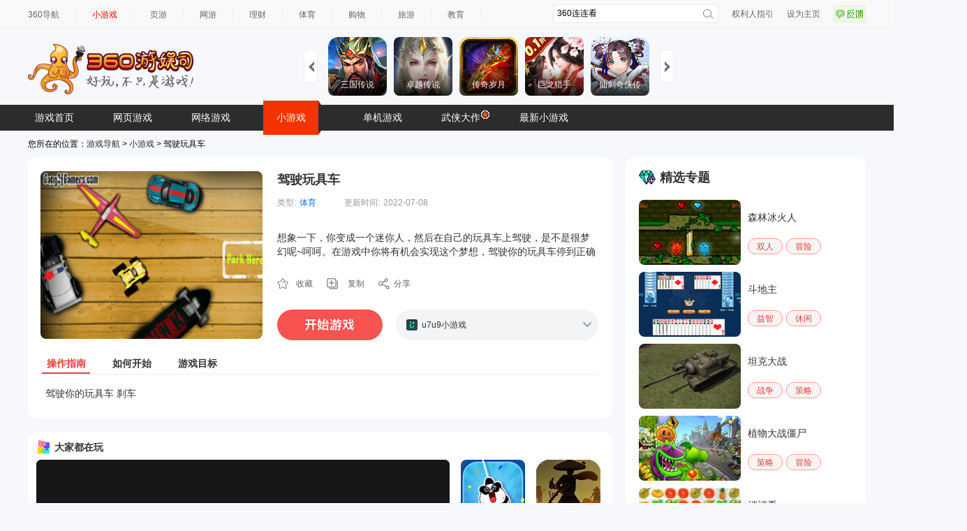

--- FILE ---
content_type: text/html; charset=UTF-8
request_url: https://xiaoyouxi.360.cn/detail?id=cMMVZ1E7TVCsPk
body_size: 9724
content:
 <!DOCTYPE html>
<html xmlns:wb=“http://open.weibo.com/wb”>
<head><meta http-equiv="Content-Type" content="text/html; charset=utf-8" /><meta name="360-site-verification" content="b7c8ce0bed1f72d4b1ad1864836c8004" /><meta name="referrer" content="always" /><title>驾驶玩具车,驾驶玩具车小游戏,360游娱司-360游戏库</title><base target="_blank"/><meta name="keywords" content="360,游娱司,游戏,导航,游戏导航,网页游戏,网络游戏,小游戏,手机游戏,单机游戏,电竞,开服表,页游,网游,游戏资讯,游戏攻略,传奇,斗地主,消消乐,王者荣耀" /><meta name="description" content="360游娱司，为您提供游戏热点资讯、热门游戏攻略、游戏专题等，包括小游戏、页游、网游、端游、手机游戏、电竞直播等内容，游戏爱好者们在这里可以快捷地找到想玩的游戏，为您业余生活添色彩！" /><script>var G_start_time = new Date();</script><script type="text/javascript" src="//s0.ssl.qhres2.com/lib/qwrap/1141.js"></script><script src='https://s2.ssl.qhres2.com/static/e7fa061e81b8535d,d21cd75f067bad70,e8caf5f782f20c6d.js' type='text/javascript'></script>
<script type="text/javascript">
       var asy_dom_st = {};//记录需要有js交互的异步加载内容的状态
    </script><script type="text/javascript" src="//s0.ssl.qhres2.com/static/facf0b3e0a47b36c,b7de95fd2f308c07,86a5a8fd3cf24383.js"></script><script type="text/javascript">
        (function(){
            function gameStorage(config){
                this.init(config);
            }
            gameStorage.prototype={
                init:function(config){
                    var defaultConfig={
                        version:'1.0',
                        namespace:'g.360.cn'
                    };
                    this.config=config?qboot.mix(config,defaultConfig):defaultConfig;
                    this.storage = new AppData(this.config.namespace,this.config.version);
                },
                getContent:function(key,ignoreExpires){
                    return this.storage.get(key,ignoreExpires);
                },
                setContent:function(key,content,expires){
                    this.storage.set(key,content,expires);
                },
                remove:function(key){
                    this.storage.remove(key);
                }
            };
            window.gameStorage=gameStorage;
        })();
        var gameStorageIns=new gameStorage();
		</script><script src="//s1.ssl.qhimg.com/static/d7adc640d18401a0/jquery.js" ></script><script src="//s5.ssl.qhres2.com/static/8cb2675d98ffa404.js"></script><link rel='stylesheet' href='https://s1.ssl.qhres2.com/static/2a166d8e54071928,e25dcc6eacd287b0,03b703070ebba811,045bfd12d7c64942,010052dc3968b052,a572e466e77beeda,a8323defc368f68a,798422b0a1415f6d.css' />

<link rel='stylesheet' href='https://s5.ssl.qhres2.com/static/df2d8e269659a948,a8323defc368f68a,798422b0a1415f6d,9d2770165012baea,0ee3a6e94ea70219,ce9d385423dec795.css' />

<script>
window.VERSION_CONF = [
    {
        namespace: "game",
        versions:[
            {
                percent: [0, 50],
                version: "base"
            },
            {
                percent: [50, 100],
                version: "test"
            }
        ]
    }
]
</script></head><body>
<div id="doc">
	<div id="hd">
		
        		<div class="topbar" id="topbar">
  <div class="inner">
    <ul class="top-nav">
      <li class="first"><a href="https://hao.360.cn/">360导航</a></li>
      <li><a href="https://xiaoyouxi.360.cn"style="color:#ff0000;">小游戏</a></li>
      <li><a href="https://g.360.cn/game/web">页游</a></li>
      <li><a href="https://g.360.cn/game/mmo">网游</a></li>
      <li><a href="https://licai.360.cn/">理财</a></li>
      <li><a href="https://sports.hao.360.cn/list">体育</a></li>
      <li><a href="https://gouwu.360.cn/">购物</a></li> 
      <li><a href="https://go.360.cn/">旅游</a></li>
      <li><a href="https://edu.360.cn/">教育</a></li>
    </ul><!--end top-nav-->
    <ul class="top-right">
      <li><a href="https://g.360.cn/game/disclaimer">权利人指引</a></li>
      <li class="home"><a href="https://hao.360.cn/sub/sethomepage.html" onclick="try{this.style.behavior='url(#default#homepage)';this.setHomePage('https://hao.360.cn/');return(false);}catch(e){}">设为主页</a></li>
      <li><a href="https://feedback.hao.360.cn/" class="feedback feedback-btn" id="feedback_btn"></a></li>
    </ul><!--end top-right-->
    <div class="top-search" id="topbar-so">
      <form class="serach gclearfix" target="_blank" method="get" action="//so.com/s">
        <input type="text" id="search-kw" class="search-text placeholder" version="1.0" autocomplete="off" name="q" value="360连连看" placeholdervalue="360连连看">
        <div id="suggest-align"></div>
        <input type="hidden" name="src" value="dherjiye" />
        <input type="submit" value="" class="search-submit">
      </form>
    </div><!--end top-search-->
  </div><!--end inner-->
</div><!--end topbar-->
<div class="header">
   <h1 class="logo" id="topbar-logo">
 	<a href="https://g.360.cn/index.html">
 		<img src="//hao9.qhimg.com/t0135ea2c412ed1a19c.png" alt="360游戏导航" />
 	</a>
 </h1>

  <div class="head-ad" id="topbar-ad">
  </div>
  <div id="slides" class="right ui-plist ui-plist-2 to-record">
    <ul>
         <li><a href="https://fun.360.cn/playgame?gameId=2951&srcid=youyusi&djsource=JcV1Xr&ad_source=iaa"><img src="https://s3m9.mdvdns.com/yiti/fbd1de661568ae58e7af8960645be6b6.png"><p><span>三国传说</span></p></a></li>
         <li><a href="https://fun.360.cn/playgame?gameId=2646&srcid=youyusi&djsource=JcV1Xr&ad_source=iaa"><img src="https://s3m9.mdvdns.com/yiti/442512e5561c5d49d6c804ec909b35b0.png"><p><span>卓越传说</span></p></a></li>
         <li><a href="https://fun.360.cn/playgame?gameId=3014&srcid=youyusi&djsource=JcV1Xr&ad_source=iaa"><img src="https://s3m9.mdvdns.com/yiti/ed9552fb9a8dd264e00edb03c3d9f144.png"><p><span>传奇岁月</span></p></a></li>
         <li><a href="https://fun.360.cn/playgame?gameId=2703&srcid=youyusi&djsource=JcV1Xr&ad_source=iaa"><img src="https://s3m9.mdvdns.com/yiti/7f9701aad2b0d59eb8f23e90b428843a.png"><p><span>巨龙猎手</span></p></a></li>
         <li><a href="https://fun.360.cn/playgame?gameId=3094&srcid=youyusi&djsource=JcV1Xr&ad_source=iaa"><img src="https://s3m9.mdvdns.com/yiti/71ff0be6e5d4b2d3abb3a178b9e8b214.png"><p><span>仙剑奇侠传</span></p></a></li>
    </ul>
    <ul>
         <li><a href="https://fun.360.cn/playgame?gameId=2425&srcid=youyusi&djsource=JcV1Xr&ad_source=iaa"><img src="https://s3m9.mdvdns.com/yiti/8375f613dfab4597b5a6b96ca97cd3d5.png"><p><span>射击战场</span></p></a></li>
         <li><a href="https://fun.360.cn/playgame?gameId=1699&srcid=youyusi&djsource=JcV1Xr&ad_source=iaa"><img src="https://s3m9.mdvdns.com/yiti/21633d91317a2bf51414263d3d53eb98.png"><p><span>荣耀坦克</span></p></a></li>
         <li><a href="https://fun.360.cn/playgame?gameId=1844&srcid=youyusi&djsource=JcV1Xr&ad_source=iaa"><img src="https://s3m9.mdvdns.com/yiti/ee3768605a46ba4b85acf3918a71add1.png"><p><span>赚一个亿</span></p></a></li>
         <li><a href="https://fun.360.cn/playgame?gameId=1837&srcid=youyusi&djsource=JcV1Xr&ad_source=iaa"><img src="https://s3m9.mdvdns.com/yiti/0c9f70d83251a011af7b138a954c291e.png"><p><span>黑影骑士战机</span></p></a></li>
         <li><a href="https://fun.360.cn/playgame?gameId=3360&srcid=youyusi&djsource=JcV1Xr&ad_source=iaa"><img src="https://s3m9.mdvdns.com/yiti/e5f43841db8bfc62c2689c101431a76e.png"><p><span>3D世界</span></p></a></li>
    </ul>
    <ul>
         <li><a href="https://fun.360.cn/playgame?gameId=1904&srcid=youyusi&djsource=JcV1Xr&ad_source=iaa"><img src="https://s3m9.mdvdns.com/yiti/d607d7717a2d64932105d7cb3d19af84.png"><p><span>跳伞吃鸡</span></p></a></li>
         <li><a href="https://fun.360.cn/playgame?gameId=1858&srcid=youyusi&djsource=JcV1Xr&ad_source=iaa"><img src="https://s3m9.mdvdns.com/yiti/6f0d80cd03bdde5a56a9304965612ffa.png"><p><span>跑酷大挑战</span></p></a></li>       
         <li><a href="https://fun.360.cn/playgame?gameId=1381&srcid=youyusi&djsource=JcV1Xr&ad_source=iaa"><img src="https://s3m9.mdvdns.com/yiti/5f720f437629561ad83fb24b46797c0f.png"><p><span>我的西游</span></p></a></li>
         <li><a href="https://fun.360.cn/playgame?gameId=719&srcid=youyusi&djsource=JcV1Xr&ad_source=iaa"><img src="https://s3m9.mdvdns.com/yiti/a9a9b88369c3ade1b3c21e4cfc173836.png"><p><span>蚂蚁进化3D</span></p></a></li>  
         <li><a href="https://fun.360.cn/playgame?gameId=1632&srcid=youyusi&djsource=JcV1Xr&ad_source=iaa"><img src="https://s3m9.mdvdns.com/yiti/d2795db0b4b7f4b2870f7650caa18dca.png"><p><span>动物融合变形</span></p></a></li>
    </ul>
    <a href="#" class="slidesjs-previous slidesjs-navigation"><i class="icon-chevron-left"></i></a>
    <a href="#" class="slidesjs-next slidesjs-navigation"><i class="icon-chevron-right"></i></a>
</div>
</div><!--end header-->
<div class="hd-nav" id="tab">
  <ul id="ul-nav">
    <li style="color: #fff; cursor: pointer;">
      <a href="https://g.360.cn/game/new_index">游戏首页</a></li>
            <li><a href="https://g.360.cn/game/web">网页游戏</a></li>
            <li><a href="https://g.360.cn/game/mmo">网络游戏</a></li>
            <li class="cur"><a href="https://xiaoyouxi.360.cn/">小游戏</a></li>
            <li><a href="https://g.360.cn/game/pcg">单机游戏</a></li>
            <li><a href="https://g.360.cn/zt/summer2017.html" style="position:relative;">武侠大作<img style="position:absolute;top:8px;right:-3px;" src="//hao7.qhimg.com/t0120900a70ef2c2d7e.gif"/></a></li>
            <li><a href="https://fun.360.cn/?srcid=youyusi&djsource=1qrzjb&ad_source=iaa">最新小游戏</a></li>


  </ul>
</div><!--end hd-nav-->

<script src="//s1.ssl.qhimg.com/static/d7adc640d18401a0/jquery.js" ></script>
<script src="https://s2.ssl.qhimg.com/static/7ab4d1aac9304468.js"></script>
<script>
  createSuggest({
    inputElement: document.getElementById('search-kw'),
    alignElement: document.getElementById('suggest-align'),
    urlPrefix: '//sug.so.360.cn/suggest/word?src=so&callback=suggest_so&encodein=utf-8&encodeout=utf-8&word='//请求地址
  });
</script>

			</div>
	<div id="bd">
		<div>
			您所在的位置：<a href="http://g.360.cn">游戏导航</a> &gt; <a href="http://xiaoyouxi.360.cn/">小游戏</a> &gt; 驾驶玩具车
		</div>
		<div class="crumb-under-ad">
			<script src="//static.mediav.com/js/mvf_pm_slider.js"></script>
			<script>
			BANNER_SLIDER({"w":1200,"showid":"SLYDGq","rshowid":"SLYDGq","inject":"inlay","layout":"magicCubeScene","style":"magicCube","row":"1","line":"10"});
			</script>
		</div>
		<div class="page-wrap gclearfix">
			<div class="main">
				<div class="game-info" id="game-info"><div class="info-main gclearfix"><div class="pic-rank"><div class="pic"><a href="http://www.u7u9.com/flash/game/767406?360daohang"><img class="detail-img" src="//hao9.qhimg.com/t01ff4d7d70e2d542cb.jpg"/></a></div></div><div class="game-par"><h2><a href="http://www.u7u9.com/flash/game/767406?360daohang">驾驶玩具车</a></h2><div class="gclearfix"><div class="item"><label>类型:</label><a href="https://xiaoyouxi.360.cn/list?type=8">体育</a></div><div class="item"><label>更新时间:</label>2022-07-08</div></div><div class="des"><div class="des-data" data=" 想象一下，你变成一个迷你人，然后在自己的玩具车上驾驶，是不是很梦幻呢~呵呵。在游戏中你将有机会实现这个梦想，驾驶你的玩具车停到正确的位置就可以开其他的玩具车咯~ " data-short="..."><label>简介:</label> 想象一下，你变成一个迷你人，然后在自己的玩具车上驾驶，是不是很梦幻呢~呵呵。在游戏中你将有机会实现这个梦想，驾驶你的玩具车停到正确的位置就可以开其他的玩具车咯~ </div></div><div class="op-box  gclearfix" id="copyLinkContainer"><a class="soucang" href="http://xiaoyouxi.360.cn/detail/desktop?url=aHR0cDovL3hpYW95b3V4aS4zNjAuY24vZGV0YWlsP2lkPWNNTVZaMUU3VFZDc1Br&name=%E9%A9%BE%E9%A9%B6%E7%8E%A9%E5%85%B7%E8%BD%A6">收藏</a><a class="copy" id="copyLink" href="#">复制</a><a class="share" href="#">分享</a></div><div class="begin-box gclearfix"><a class="play-game-now" data-partner="100875" dj=""  data="{title:'驾驶玩具车',url:'http://www.u7u9.com/flash/game/767406?360daohang'}" href="http://www.u7u9.com/flash/game/767406?360daohang"></a><ul class="icons"><a href="#" class="zk bnt"></a><a href="#" class="sq bnt" style="display:none"></a><li><a href="http://www.u7u9.com/flash/game/767406?360daohang"><img src="//hao9.qhimg.com/t0178c1849a78f747b7.ico"/><span>u7u9小游戏</span></a></li></ul></div></div></div><ul class="tab info-tab gclearfix"><li class="current"><a href="#">操作指南</a></li><li><a href="#">如何开始</a></li><li><a href="#">游戏目标</a></li></ul><div class="view info-view"> 驾驶你的玩具车 刹车  </div><div class="view info-view" style="display: none"> 游戏加载完成后，点击【play】，选择关卡开始游戏。  </div><div class="view info-view" style="display: none"> 驾驶你的玩具车停靠到正确的位 </div></div>

				<div style="margin-top: 10px;border-radius: 12px;overflow: hidden;"><iframe width="837" height="435" scrolling="no" frameborder="0" src="https://fun.360.cn/external/yysGaming?srcid=youyusi&djsource=F8ljcx&ad_source=iaa"></iframe></div>

				<div class="md" id="renqi">
					<div class="md-hd">
						<h2 class="tit">人气精选</h2>
					</div>
					<div class="md-bd">
						<ul class="pic-list gclearfix">
							                			<li ><a href="https://xiaoyouxi.360.cn/detail?id=ascbZ1E5SVimQx"><img src="//hao9.qhimg.com/t01af82bc77da141027.jpg"><span class="pic-cover"></span><span class="txt" title="疯狂过山车2">疯狂过山车2</span></a></li><li ><a href="https://xiaoyouxi.360.cn/detail?id=ccUXYIE5SVGoPk"><img src="//hao9.qhimg.com/t01a28118e0298c6955.jpg"><span class="pic-cover"></span><span class="txt" title="朵拉的爱车">朵拉的爱车</span></a></li><li ><a href="https://xiaoyouxi.360.cn/detail?id=acYYZYE6SymsQU"><img src="//hao9.qhimg.com/t01a5284b2d8598df00.jpg"><span class="pic-cover"></span><span class="txt" title="3D高速狂飙">3D高速狂飙</span></a></li><li ><a href="https://xiaoyouxi.360.cn/detail?id=aMYZZ1IzSVevPx"><img src="//hao9.qhimg.com/t0132411a22b18ab1bd.jpg"><span class="pic-cover"></span><span class="txt" title="赛车之王">赛车之王</span></a></li><li ><a href="https://xiaoyouxi.360.cn/detail?id=aMUcaYIySVimQx"><img src="//hao9.qhimg.com/t0163dbcf7bffda619a.jpg"><span class="pic-cover"></span><span class="txt" title="越野摩托车">越野摩托车</span></a></li><li ><a href="https://xiaoyouxi.360.cn/detail?id=bcMYZIE5TyGtQk"><img src="//hao9.qhimg.com/t0156e56b3b6c8c4048.gif"><span class="pic-cover"></span><span class="txt" title="卡车装载机4">卡车装载机4</span></a></li><li  class="last"><a href="https://xiaoyouxi.360.cn/detail?id=bcUcYYMzTFCnQE"><img src="//hao9.qhimg.com/t0161f413edee64cb23.jpg"><span class="pic-cover"></span><span class="txt" title="超级摩托特技">超级摩托特技</span></a></li><li ><a href="https://xiaoyouxi.360.cn/detail?id=asMcZoIyTyasRx"><img src="//hao9.qhimg.com/t0135dc285a7d808208.jpg"><span class="pic-cover"></span><span class="txt" title="朵拉卡丁车">朵拉卡丁车</span></a></li><li ><a href="https://xiaoyouxi.360.cn/detail?id=bsIXaYIzSlCmRx"><img src="//hao9.qhimg.com/t015558194a14da253c.jpg"><span class="pic-cover"></span><span class="txt" title="驾驶雪橇车">驾驶雪橇车</span></a></li><li ><a href="https://xiaoyouxi.360.cn/detail?id=b5cVZIE5TFaqQx"><img src="//hao9.qhimg.com/t012df7f5befa5f29f8.jpg"><span class="pic-cover"></span><span class="txt" title="公路赛车手">公路赛车手</span></a></li><li ><a href="https://xiaoyouxi.360.cn/detail?id=ccIZZ1E5TySpQx"><img src="//hao9.qhimg.com/t01afbff9c3438a9389.jpg"><span class="pic-cover"></span><span class="txt" title="卡车装载机3">卡车装载机3</span></a></li><li ><a href="https://xiaoyouxi.360.cn/detail?id=acIZZoE5SlCvRE"><img src="//hao9.qhimg.com/t017f8e8f0419bd2d96.jpg"><span class="pic-cover"></span><span class="txt" title="卡车装载机">卡车装载机</span></a></li><li ><a href="https://xiaoyouxi.360.cn/detail?id=cMMZZoI4SVSoQU"><img src="//hao9.qhimg.com/t018e098f47eeb0e4c4.jpg"><span class="pic-cover"></span><span class="txt" title="疯狂计程车">疯狂计程车</span></a></li><li  class="last"><a href="https://xiaoyouxi.360.cn/detail?id=accdYYIzSVGuPk"><img src="//hao9.qhimg.com/t01830fdcf406b7fd14.jpg"><span class="pic-cover"></span><span class="txt" title="狂飙赛车">狂飙赛车</span></a></li><li ><a href="https://xiaoyouxi.360.cn/detail?id=bccbYYI2SVmvRx"><img src="//hao9.qhimg.com/t01cd15f0cfce4242a3.jpg"><span class="pic-cover"></span><span class="txt" title="单人斯诺克">单人斯诺克</span></a></li><li ><a href="https://xiaoyouxi.360.cn/detail?id=acMYaYE5TVSrQE"><img src="//hao9.qhimg.com/t0149c712da84e987c9.jpg"><span class="pic-cover"></span><span class="txt" title="极品台球">极品台球</span></a></li><li ><a href="https://xiaoyouxi.360.cn/detail?id=b5UWYoE5SVKtPx"><img src="//hao9.qhimg.com/t011c759c433ff1a22c.jpg"><span class="pic-cover"></span><span class="txt" title="托马斯竞速">托马斯竞速</span></a></li><li ><a href="https://xiaoyouxi.360.cn/detail?id=bcQVZoE5SlOpPE"><img src="//hao9.qhimg.com/t01b37d78872c070d36.jpg"><span class="pic-cover"></span><span class="txt" title="警察局停车">警察局停车</span></a></li>

                			            			</ul>
					</div>
				</div>
			</div>
			<div class="sidebar">
				<div class="md" id="jingxuan">
					<div class="md-hd">
						<h2 class="tit">精选专题</h2>
					</div>
					<div class="md-bd">
						<div class="zhuanti-item-wrap">
  <a class="zhuanti-item" href="https://xiaoyouxi.360.cn/tag?tag=148">
      <img src="https://hao9.qhimg.com/t01aed34d67cbb1d921.jpg" alt="" />
      <p>森林冰火人</p>  
  </a>
  <ul class="zhuanti-categorys">
      <li><a href="https://xiaoyouxi.360.cn/shuangren/index.html">双人</a></li>
      <li><a href="https://xiaoyouxi.360.cn/maoxian/index.html">冒险</a></li>
  </ul>
</div>

<div class="zhuanti-item-wrap">
  <a class="zhuanti-item" href="https://xiaoyouxi.360.cn/tag?tag=130">
      <img src="https://hao9.qhimg.com/t014cde30256d7e75eb.jpg" alt="" />
      <p>斗地主</p>  
  </a>
  <ul class="zhuanti-categorys">
      <li><a href="https://xiaoyouxi.360.cn/yizhi/index.html">益智</a></li>
      <li><a href="https://xiaoyouxi.360.cn/xiuxian/index.html">休闲</a></li>
  </ul>
</div>

<div class="zhuanti-item-wrap">
  <a class="zhuanti-item" href="https://xiaoyouxi.360.cn/tag?tag=131">
      <img src="https://hao9.qhimg.com/t01d9c2d0bd289f3133.jpg" alt="" />
      <p>坦克大战</p>  
  </a>
  <ul class="zhuanti-categorys">
      <li><a href="https://xiaoyouxi.360.cn/zhanzheng/index.html">战争</a></li>
      <li><a href="https://xiaoyouxi.360.cn/celue/index.html">策略</a></li>
  </ul>
</div>

<div class="zhuanti-item-wrap">
  <a class="zhuanti-item" href="https://xiaoyouxi.360.cn/tag?tag=268">
      <img src="https://hao9.qhimg.com/t01e61de6af33688968.jpg" alt="" />
      <p>植物大战僵尸</p>  
  </a>
  <ul class="zhuanti-categorys">
      <li><a href="https://xiaoyouxi.360.cn/celue/index.html">策略</a></li>
      <li><a href="https://xiaoyouxi.360.cn/maoxian/index.html">冒险</a></li>
  </ul>
</div>

<div class="zhuanti-item-wrap">
  <a class="zhuanti-item" href="https://xiaoyouxi.360.cn/tag?tag=103">
      <img src="https://hao9.qhimg.com/t016eee0f6a92be0ebb.jpg" alt="" />
      <p>消消看</p>  
  </a>
  <ul class="zhuanti-categorys">
      <li><a href="https://xiaoyouxi.360.cn/zhanzheng/index.html">战争</a></li>
      <li><a href="https://xiaoyouxi.360.cn/maoxian/index.html">冒险</a></li>
  </ul>
</div>

<div class="zhuanti-item-wrap">
  <a class="zhuanti-item" href="https://xiaoyouxi.360.cn/tag?tag=271">
      <img src="https://hao9.qhimg.com/t01d627cd9819a47b45.jpg" alt="" />
      <p>捣蛋猪</p>  
  </a>
  <ul class="zhuanti-categorys">
      <li><a href="https://xiaoyouxi.360.cn/yizhi/index.html">益智</a></li>
      <li><a href="https://xiaoyouxi.360.cn/xiuxian/index.html">休闲</a></li>
  </ul>
</div>
					</div>
                                </div>
		                <div class="sidebar-ad">
			            <script src="//static.mediav.com/js/mvf_pm_slider.js"></script>
			            <script>
			                BANNER_SLIDER({"w":344,"showid":"eB3F3F","rshowid":"eB3F3F","inject":"inlay","layout":"magicCubeScene","style":"magicCube","row":"1","line":"1"});
			            </script>
		                </div>
                        </div>
		</div>
	</div>
        <div id="ft">
           <div class="content">
  <span>
  360游戏导航温馨提示：抵制不良游戏 拒绝盗版游戏 注意自我保护 谨防上当受骗 适度游戏益脑 沉迷游戏伤身 合理安排时间 享受健康生活<br>
  本站不自主生产内容，所有内容均来自第三方合作，若无意中有内容不恰当或者侵犯版权，请来信告知，我们通知合作方后，确认情况属实的本网站将应您的要求删除。
  </span>
  <p>
  <a href="http://hao.360.cn/about.html">关于我们</a> |
  <a href="http://webscan.360.cn/">挂马监测</a> |
  <a href="http://feedback.hao.360.cn/">意见反馈</a> |
  <a href="http://hr.360.cn/">招聘信息</a> |
  <a href="http://www.360.com/">360互联网安全中心</a><br>
  Copyright@360.cn  All Rights Reserved. @2016   G.360.CN  京ICP证080047<a target="_blank" style="color: #494949; text-decoration: none;" href="https://beian.miit.gov.cn/">京ICP备08010314号-6</a> <a target="_blank" style="color: #494949; text-decoration: none;" href="http://www.beian.gov.cn/portal/registerSystemInfo?recordcode=11000002002063"> <img src="//hao7.qhimg.com/t01e234d78c865e676f.png" style="vertical-align: -.3em;"> 京公网安备 11000002002063号 </a>
  </p>
</div><!--end content-->

        </div>
        <div id="right-bottom"></div>
</div>
<div id="feedback" class="gmodule g-box">
    <a class="close-btn" href="#">关闭</a>
    <form id="feedbackform" action="//feedback.hao.360.cn/index/submit" method="post" target="feedbackframe">
        <h3 class="t1">1.请选择问题分类：</h3>
        <div class="content">
            <ul class="tag">
                <li class="on" text-default="发现我们的页面有链接错误或有什么意见和建议，欢迎反馈！">
                    <a title="">链接错误</a>
                </li>
                <li text-default="如果发现我们的页面有错乱，空白、折行等问题，欢迎留言纠错！">
                    <a title="">页面错乱</a>
                </li>
                <li text-default="找不到我要玩游戏的，好郁闷！我要反馈给你们！">
                    <a title="">找不到游戏</a>
                </li>
                <li text-default="还有其它的任何问题都可以来这里提哦！">
                    <a title="">其他问题</a>
                </li>
            </ul>
            <div class="reply">
                <div>
                    <textarea name="message_fake" id="message" text-default="对我们的产品有什么意见和建议，来这里反馈吧~" class="txt">对我们的产品有什么意见和建议，来这里反馈吧~</textarea>
                </div>
            </div>
        </div>
        <h3 class="t2">2.留下联系方式，您将有机会获得360安仔</h3>
        <div class="content">
            <input name="contact" id="contact" text-default="QQ/邮箱/电话" class="number" type="text" value="QQ/邮箱/电话">
            <span class="ps">(可选)</span>
        </div>
        <div class="btn-wrap">
            <div id="feedback_hit" class="errortip">
                亲，您忘了添加反馈了吧~
            </div>
            <a id="submit_btn" class="submit-btn">提交</a>
        </div>
        <input type="hidden" name="sectionid" value="12">
        <input type="hidden" name="referer" id="feedback_referer" value="http://xiaoshuo.360.cn/">
        <input type="hidden" id="deviceinfo" name="deviceinfo" value="">
        <input type="hidden" name="message" id="message_real" value="#产品问题#">
    </form>
    <div id="feedback_success">
        <div class="message">
            <h4>提交成功！感谢您对360游戏导航的支持</h4>
        </div>
        <div class="opt">
            点<a href="http://g.360.cn" target="_self" title="360游戏">这里</a>回到360游戏导航首页，继续留言请点<a id="feedback_return" href="#" title="继续留言">这里</a>
        </div>
    </div>
</div>
<div id="feedback_mask"></div>
<div style="display:none;" id="feedbackTarget"></div>
<style>
.couplet{position:fixed;top:137px;left:50%;z-index:1000;}
.couplet-left{position:absolute;top:50px;left:-720px;}
.couplet-right{position:absolute;top:50px;left:600px;}
</style>
<div class="couplet">
    <script>
    if(window.BANNER_SLIDER === undefined){
        document.write('<script src="//static.mediav.com/js/mvf_pm_slider.js"><\/script>');
    }
    </script>
    <div class="couplet-left">
        <script>
        BANNER_SLIDER({"w":120,"showid":"d30emA","rshowid":"d30emA","inject":"inlay","layout":"magicCubeScene","style":"magicCube","row":"3","line":"1","BlockSlider":true});
        </script>
    </div>
    <div class="couplet-right">
        <script>
        BANNER_SLIDER({"w":120,"showid":"KRyfBZ","rshowid":"KRyfBZ","inject":"inlay","layout":"magicCubeScene","style":"magicCube","row":"3","line":"1","BlockSlider":true});
        </script>
    </div>
</div>


<script type="text/javascript">
    var openscreenConfig = {
        "isOn": 1,
        "startTime": "2020/01/01 00:00:00",
        "endTime": "2036/01/01 00:00:00",
        "showid": "wnA9tG",
        "showTime": 10
    };
</script><script src='https://s3.ssl.qhres2.com/static/1df96bcf2d2a5b6a,bebb09e1a6cdf953,6e5b235b25c06e2a,1e2814827bb41a6e,cb2a9f58dc814fa2,f884801d75a2c5ec,56faafc3fa92bdb1,b982c837735fd58c,67c378973f534b69,3a13de0c6b141131,d4735d3665007127.js' type='text/javascript'></script>

<script type="text/javascript">
var gameDetail = {};
gameDetail.gameName="驾驶玩具车";
gameDetail.gameId = "cMMVZ1E7TVCsPk";
gameDetail.game_id ="196063";
gameDetail.gameClass = "3";
gameDetail.gameType = "8";


</script>
<script type="text/javascript" src="//s3.ssl.qhimg.com/static/472fbec5c4ed895a/ZeroClipboard-modify.js"></script>
<script src='https://s2.ssl.qhres2.com/static/da70f1f1a07b9ce8,d9e6c308ee3e7df5,6e02eb3d2b0155d5,4ae2f9241f8963f4,4c6b1ec4d6801377,45f66b04d0ea77ea,f299b2443ed01c95.js' type='text/javascript'></script>

<script src="//tjs.sjs.sinajs.cn/open/api/js/wb.js" type="text/javascript" charset="utf-8"></script>
<script type="text/javascript">
    var G_ready_time;
    Dom.ready(function() {
        G_ready_time = new Date();
    });

    W(window).on('load', function() {
        var params = {
            t0 : G_ready_time - G_start_time,
            t1 : new Date() - G_start_time
        };
        params['prj'] = 'game_search';

        monitor.setConf({
            'trackUrl': 'https://s.360.cn/haostat/haopv.gif',
            'clickUrl': 'https://s.360.cn/haostat/haoclk.gif',
            'wpoUrl': 'https://s.360.cn/hao360/peform.html'
        });
        monitor.log(params, 'wpo');
    });
</script><script type="text/javascript">
    var monitor2Url = "//soyo.360.cn/index/result/all.html";
    var monitor2UrlProtocol = 'https:' == document.location.protocol ? 'https:' : 'http:';
    monitor2.setConf({
        'trackUrl': 'https://s.360.cn/haostat/haopv.gif',
        'clickUrl': 'https://s.360.cn/haostat/haoclk.gif'
    });
    monitor2.setUrl(monitor2UrlProtocol + monitor2Url).getTrack();
    monitor2.getClickAndKeydown();
</script><!-- 区分统计点击来源，haoclk时 增加r、b值 --><script>
	(function () {
		if (!window.monitor) return;

		var allowVer = window.hao360 && window.VersionHub;
		var _getClick =  monitor.data.getClick;
		var _getBase =  monitor.data.getBase;
		monitor.data.getClick = function(target){
			var clickParams = _getClick(target);
			clickParams.r = monitor.util.getReferrer();
			clickParams.b = monitor.util.getBrowser();
			if (allowVer) {
				clickParams.mid = hao360.mid;
				clickParams.version = VersionHub.hit()[0] || '';
			}
			return clickParams;
		};
		monitor.data.getBase = function () {
			var base = _getBase();
			if (allowVer) {
				base.mid = hao360.mid;
				base.version = VersionHub.hit()[0] || '';
			}
			return base;
		};
	})()
</script><script>
	(function () {
		if (!window.monitor2) return;

		var _getClick =  monitor2.data.getClick;
		monitor2.data.getClick = function(target){
			var clickParams = _getClick(target);
			clickParams.r = monitor2.util.getReferrer();
			return clickParams;
		};
	})()
</script>
<script type="text/javascript" src="//s1.ssl.qhres2.com/static/014a61adb91a547f.js"></script>
<script type="text/javascript">
    var monitorUrl = "//xiaoyouxi.360.cn/detail";
    var monitorUrlProtocol = 'https:' == document.location.protocol ? 'https:' : 'http:';
    monitor.setUrl(monitorUrlProtocol + monitorUrl);
    monitor.setConf({
        'trackUrl': 'https://s.360.cn/haostat/haopv.gif',
        'clickUrl': 'https://s.360.cn/haostat/haoclk.gif'
    });
    monitor.setProject('hao360_erjiye_xiaoyouxi').getTrack();
    monitor.setId(['hot-game-links', 'topbar', 'topbar-so', 'topbar-logo', 'slides', 'topbar-ad', 'tab', 'game-info', 'renqi', 'jingxuan']);
    var _o = new omonitor("game");
</script>
<script src='https://s2.ssl.qhres2.com/static/c12bf3fdf2aa670e.js' type='text/javascript'></script>


<script type="text/javascript" src="https://s2.ssl.qhres2.com/static/225e35194b556f45.js"></script>
<script type="text/javascript">
    new FEED_FLOAT_INIT({
        containerId: 'right-bottom',
        showid: 'JLnGE9',
        width: 140,
        onCloseHandler(){
            window.monitor && window.monitor.log({
                cId: "right-bottom",
                c: "close"
            }, "click");
        },
        onClickHandler(){
            window.monitor && window.monitor.log({
                cId: "right-bottom",
                c: "click"
            }, "click");
        }
   })
</script>
<script type="text/javascript">
    (function(i,s,o,g,r,a,m){i['GoogleAnalyticsObject']=r;i[r]=i[r]||function(){
    (i[r].q=i[r].q||[]).push(arguments)},i[r].l=1*new Date();a=s.createElement(o),
    m=s.getElementsByTagName(o)[0];a.async=1;a.src=g;m.parentNode.insertBefore(a,m)
    })(window,document,'script','//www.google-analytics.com/analytics.js','ga');
    ga('create', 'UA-23117222-9', {'sampleRate': 20});
    ga('send', 'pageview');
</script></body></html>


--- FILE ---
content_type: text/html; charset=utf-8
request_url: https://fun.360.cn/external/yysGaming?srcid=youyusi&djsource=F8ljcx&ad_source=iaa
body_size: 195755
content:
<!DOCTYPE html><html lang="zh-CN"><head><meta charset="UTF-8"/><link rel="icon" href="https://p5.ssl.qhimg.com/t01e23accedbde0d63a.png"/><meta name="viewport" content="width=1280"/><meta name="referrer" content="origin-when-cross-origin"/><link rel="manifest" href="/pwa/manifest.webmanifest"/><meta name="360_ssp_verify" content="3087c0a48631a6a54b9937e94fa8b5a7"/><meta name="baidu-site-verification" content="codeva-OeomAydMtf"/><meta name="baidu_union_verify" content="4dcd6a1013c694073527a2fb568d55d7"/><title>360小游戏，邀你好玩</title><script>function _0x531d(_0x4d8668,_0x50ad2e){var _0x352576=_0x3525();return _0x531d=function(_0x531d2e,_0x1aa9b7){_0x531d2e=_0x531d2e-0x133;var _0x103951=_0x352576[_0x531d2e];return _0x103951;},_0x531d(_0x4d8668,_0x50ad2e);}var _0x4dd224=_0x531d;(function(_0x580eba,_0x9c858f){var _0xcb38df=_0x531d,_0xcd662c=_0x580eba();while(!![]){try{var _0x527533=-parseInt(_0xcb38df(0x13b))/0x1*(-parseInt(_0xcb38df(0x135))/0x2)+parseInt(_0xcb38df(0x140))/0x3*(-parseInt(_0xcb38df(0x13a))/0x4)+-parseInt(_0xcb38df(0x138))/0x5+-parseInt(_0xcb38df(0x142))/0x6*(-parseInt(_0xcb38df(0x134))/0x7)+-parseInt(_0xcb38df(0x136))/0x8+parseInt(_0xcb38df(0x145))/0x9+parseInt(_0xcb38df(0x141))/0xa*(-parseInt(_0xcb38df(0x13c))/0xb);if(_0x527533===_0x9c858f)break;else _0xcd662c['push'](_0xcd662c['shift']());}catch(_0x3049b3){_0xcd662c['push'](_0xcd662c['shift']());}}}(_0x3525,0x4620d));function _0x3525(){var _0x2cdf5f=['195597uFcpNd','480830xxYibC','24FNyHoY','indexOf','style','228096gLgNhj','#fff','776545slWGsD','2YwHeix','425240CxWkXG','/external/','373420bBMgCm','href','4wllWEA','59282HfYNMF','11NAsOkf','location','html','background'];_0x3525=function(){return _0x2cdf5f;};return _0x3525();}var isExternal=window[_0x4dd224(0x13d)][_0x4dd224(0x139)][_0x4dd224(0x143)](_0x4dd224(0x137));isExternal>-0x1&&(document['querySelector'](_0x4dd224(0x13e))[_0x4dd224(0x144)][_0x4dd224(0x13f)]=_0x4dd224(0x133));</script><meta name="revised" content="2025-11-05 15:19:53"/><link href="https://s.ssl.qhres2.com/static/3cbc8e4b55b3bd12.css" rel="stylesheet"/><link href="https://s.ssl.qhres2.com/static/957d2d32c4c5436e.css" rel="stylesheet"/><meta name="description" content="360小游戏包含在线小游戏,单人小游戏,双人小游戏,网页版小游戏,跑酷游戏,冰火人小游戏,连连看,火柴人,等休闲,益智,策略,角色,棋牌,模拟经营,动作,竞技类最新小游戏。"/>
<meta name="keywords" content="小游戏,360小游戏,360,在线小游戏,小游戏大全,网页游戏,冰火人小游戏"/>
<meta name="title" content="360小游戏_小游戏_小游戏大全_小游戏网页版"/></head><body><div id="ie-tip" style="display: none"><p style="margin-top: 100px; text-align: center">您正在使用的浏览器版本过低，为了您的最佳体验，请先升级浏览器。</p><p style="text-align: center"><a href="https://browser.360.cn/se/" target="_blank">点击升级浏览器</a></p></div><script>function _0x51d7(){var _0x3437b7=['1lPWcwT','MSIE\x20','287AViHdS','display','11GdzYJV','2180075TiBocV','Trident/','userAgent','test','1025811MuXmES','ie-tip','2702486wXdmQS','indexOf','47896190DDGfyv','12eGlCLV','1735389bLZRed','getElementById','2140384SDFrqJ','style','267222yfuuya'];_0x51d7=function(){return _0x3437b7;};return _0x51d7();}function _0x4169(_0x50081a,_0x2015f0){var _0x51d71d=_0x51d7();return _0x4169=function(_0x4169d6,_0x30c685){_0x4169d6=_0x4169d6-0x10b;var _0x249ba5=_0x51d71d[_0x4169d6];return _0x249ba5;},_0x4169(_0x50081a,_0x2015f0);}var _0x1a0216=_0x4169;(function(_0x3f5cfd,_0x55ef29){var _0x7221b3=_0x4169,_0x130ba5=_0x3f5cfd();while(!![]){try{var _0x1a1068=parseInt(_0x7221b3(0x11e))/0x1*(parseInt(_0x7221b3(0x115))/0x2)+parseInt(_0x7221b3(0x119))/0x3*(parseInt(_0x7221b3(0x118))/0x4)+parseInt(_0x7221b3(0x10f))/0x5+-parseInt(_0x7221b3(0x11d))/0x6*(-parseInt(_0x7221b3(0x10c))/0x7)+parseInt(_0x7221b3(0x11b))/0x8+parseInt(_0x7221b3(0x113))/0x9+-parseInt(_0x7221b3(0x117))/0xa*(parseInt(_0x7221b3(0x10e))/0xb);if(_0x1a1068===_0x55ef29)break;else _0x130ba5['push'](_0x130ba5['shift']());}catch(_0x27a673){_0x130ba5['push'](_0x130ba5['shift']());}}}(_0x51d7,0xe5a1c));var ua=window['navigator'][_0x1a0216(0x111)],isChrome=/Chrome\/(\d+)/[_0x1a0216(0x112)](ua)&&!/Edge/[_0x1a0216(0x112)](ua),chromeVersion=isChrome?parseInt(RegExp['$1'],0xa):null,isFirefox=/Firefox\/(\d+)/[_0x1a0216(0x112)](ua),firefoxVersion=isFirefox?parseInt(RegExp['$1'],0xa):null,old_ie=ua[_0x1a0216(0x116)](_0x1a0216(0x10b)),new_ie=ua['indexOf'](_0x1a0216(0x110)),isIE=old_ie>-0x1||new_ie>-0x1,isLowChrome=isChrome&&chromeVersion<=0x37,isLowFirefox=isFirefox&&firefoxVersion<=0x4d;(isIE||isLowChrome||isLowFirefox)&&(document[_0x1a0216(0x11a)](_0x1a0216(0x114))[_0x1a0216(0x11c)][_0x1a0216(0x10d)]='block');</script><script>var _0x5d9e5c=_0x5663;(function(_0x1644bb,_0x27b39e){var _0xbe2382=_0x5663,_0x426808=_0x1644bb();while(!![]){try{var _0x11c134=-parseInt(_0xbe2382(0x13f))/0x1+parseInt(_0xbe2382(0x13d))/0x2+-parseInt(_0xbe2382(0x14a))/0x3+parseInt(_0xbe2382(0x140))/0x4*(parseInt(_0xbe2382(0x149))/0x5)+-parseInt(_0xbe2382(0x14b))/0x6*(parseInt(_0xbe2382(0x13c))/0x7)+-parseInt(_0xbe2382(0x144))/0x8+parseInt(_0xbe2382(0x142))/0x9;if(_0x11c134===_0x27b39e)break;else _0x426808['push'](_0x426808['shift']());}catch(_0x1c31ef){_0x426808['push'](_0x426808['shift']());}}}(_0x1f58,0xe3c6b));function _0x1f58(){var _0x1a0cda=['12013869HgcqXa','744306YbWJuZ','search','587896ZumaKG','8SSyZyY','/#/','26738208xphYBf','origin','2422984QXnHmb','location','hash','href','indexOf','2266675NzHibK','2129184GlxccK','6jIutxX','replace','/?/'];_0x1f58=function(){return _0x1a0cda;};return _0x1f58();}var href=window['location']['href'],hash=window[_0x5d9e5c(0x145)][_0x5d9e5c(0x146)];function _0x5663(_0x3ae2c9,_0x9b2a04){var _0x1f58b7=_0x1f58();return _0x5663=function(_0x5663e6,_0x59d49d){_0x5663e6=_0x5663e6-0x13b;var _0x5b1b00=_0x1f58b7[_0x5663e6];return _0x5b1b00;},_0x5663(_0x3ae2c9,_0x9b2a04);}if(href[_0x5d9e5c(0x148)](_0x5d9e5c(0x141))>-0x1)window[_0x5d9e5c(0x145)][_0x5d9e5c(0x147)]=href[_0x5d9e5c(0x14c)](_0x5d9e5c(0x141),'/');else{if(hash){var npath=window[_0x5d9e5c(0x145)][_0x5d9e5c(0x143)]+'/'+hash,nsearch=window[_0x5d9e5c(0x145)][_0x5d9e5c(0x13e)];if(href[_0x5d9e5c(0x148)]('/?/')>-0x1)href=href[_0x5d9e5c(0x14c)](_0x5d9e5c(0x13b),'/?'),window[_0x5d9e5c(0x145)][_0x5d9e5c(0x147)]=href;else npath[_0x5d9e5c(0x148)]('?')>-0x1&&(nsearch=nsearch['replace']('?','&'),window[_0x5d9e5c(0x145)][_0x5d9e5c(0x147)]=npath+nsearch);}}</script><div id="app"></div><script src="//lib.baomitu.com/jquery/1.12.4/jquery.js"></script><script charset="UTF-8" src="//static.mediav.com/js/iaa_user.min.js"></script><script src="//cpro.baidustatic.com/cpro/ui/cm.js"></script><script>(function(_0x5a2617,_0x1c7091){var _0x2b92fd=_0x5974,_0x5ca042=_0x5a2617();while(!![]){try{var _0x1402c3=-parseInt(_0x2b92fd(0x151))/0x1+-parseInt(_0x2b92fd(0x145))/0x2*(parseInt(_0x2b92fd(0x146))/0x3)+parseInt(_0x2b92fd(0x14c))/0x4+parseInt(_0x2b92fd(0x14b))/0x5*(-parseInt(_0x2b92fd(0x13e))/0x6)+-parseInt(_0x2b92fd(0x150))/0x7*(parseInt(_0x2b92fd(0x140))/0x8)+-parseInt(_0x2b92fd(0x14d))/0x9+parseInt(_0x2b92fd(0x148))/0xa;if(_0x1402c3===_0x1c7091)break;else _0x5ca042['push'](_0x5ca042['shift']());}catch(_0x581205){_0x5ca042['push'](_0x5ca042['shift']());}}}(_0x4074,0x4c7be));function _0x5974(_0x33a868,_0x32de2a){var _0x40743c=_0x4074();return _0x5974=function(_0x597469,_0x44da9e){_0x597469=_0x597469-0x13e;var _0x49174a=_0x40743c[_0x597469];return _0x49174a;},_0x5974(_0x33a868,_0x32de2a);}function _0x4074(){var _0x910378=['147qLnabf','src','16814570OclmNh','pSUpv','script','205dwuagK','1682176jAyHqI','4303953Aqicop','QlXYW','/external/sinaTransfer','7UGLooS','560239bjpThv','77406PImCrZ','xkskemgfuresetw','1169672JafDhQ','appendChild','getItem','avoYg','//s.ssl.qhimg.com/quc/quc7.js','3066EyXSRc'];_0x4074=function(){return _0x910378;};return _0x4074();};(function(){var _0x5ea50a=_0x5974,_0x5a5092={'avoYg':_0x5ea50a(0x13f),'pSUpv':_0x5ea50a(0x14f),'QlXYW':_0x5ea50a(0x14a),'eqMdg':_0x5ea50a(0x144)};if(!localStorage[_0x5ea50a(0x142)](_0x5a5092[_0x5ea50a(0x143)])&&location['pathname']!==_0x5a5092[_0x5ea50a(0x149)]){var _0x2a32d7=document['createElement'](_0x5a5092[_0x5ea50a(0x14e)]);_0x2a32d7[_0x5ea50a(0x147)]=_0x5a5092['eqMdg'],document['head'][_0x5ea50a(0x141)](_0x2a32d7);}}());</script><script>function _0x4b50(_0x3e7fa2,_0x3f726e){var _0x434feb=_0x434f();return _0x4b50=function(_0x4b5015,_0x45799c){_0x4b5015=_0x4b5015-0x71;var _0x54cab4=_0x434feb[_0x4b5015];return _0x54cab4;},_0x4b50(_0x3e7fa2,_0x3f726e);}function _0x434f(){var _0x28aebb=['_qha','.js','createElement','LJDSd','1428cdnKHT','push','3248800yEtXRp','getElementsByTagName','script','QMeVD','3733504WNXiEd','insertBefore','3368wfDyoX','6|0|3|4|5|1|7|2','9880668WVQarj','642522xiqnIE','YfMWH','13434iFwakO','defer','37791gmZYmN','3590xLtclQ','parentNode','//s.union.360.cn/','src','2995VCFfyZ','YalMv'];_0x434f=function(){return _0x28aebb;};return _0x434f();}var _0x3a9e11=_0x4b50;(function(_0x4ae219,_0x1ef417){var _0x3a7a5b=_0x4b50,_0x27fa3d=_0x4ae219();while(!![]){try{var _0x592f11=parseInt(_0x3a7a5b(0x81))/0x1+-parseInt(_0x3a7a5b(0x7e))/0x2*(parseInt(_0x3a7a5b(0x76))/0x3)+-parseInt(_0x3a7a5b(0x78))/0x4+parseInt(_0x3a7a5b(0x8a))/0x5*(parseInt(_0x3a7a5b(0x83))/0x6)+parseInt(_0x3a7a5b(0x80))/0x7+parseInt(_0x3a7a5b(0x7c))/0x8+parseInt(_0x3a7a5b(0x85))/0x9*(-parseInt(_0x3a7a5b(0x86))/0xa);if(_0x592f11===_0x1ef417)break;else _0x27fa3d['push'](_0x27fa3d['shift']());}catch(_0xdfc49b){_0x27fa3d['push'](_0x27fa3d['shift']());}}}(_0x434f,0xb4d3e));;(function(_0x11b432,_0x38d121,_0x30eb04,_0x242654,_0x4dc066,_0x368bda,_0x29dab1,_0x4a32e5){var _0x1fdc1e=_0x4b50,_0x34c78f={'LJDSd':_0x1fdc1e(0x7f),'QMeVD':function(_0xf9c874,_0x366c10){return _0xf9c874+_0x366c10;},'YfMWH':function(_0x4670ed,_0x5d6f3d){return _0x4670ed+_0x5d6f3d;},'nwqto':_0x1fdc1e(0x88),'YalMv':_0x1fdc1e(0x73)},_0x5b42e8=_0x34c78f[_0x1fdc1e(0x75)]['split']('|'),_0x218db4=0x0;while(!![]){switch(_0x5b42e8[_0x218db4++]){case'0':_0x11b432[_0x242654]['s']=!!_0x368bda;continue;case'1':_0x4a32e5[_0x1fdc1e(0x84)]=!0x0;continue;case'2':_0x29dab1[_0x1fdc1e(0x87)][_0x1fdc1e(0x7d)](_0x4a32e5,_0x29dab1);continue;case'3':_0x29dab1=_0x38d121[_0x1fdc1e(0x79)](_0x30eb04)[0x0];continue;case'4':_0x4a32e5=_0x38d121[_0x1fdc1e(0x74)](_0x30eb04);continue;case'5':_0x4a32e5[_0x1fdc1e(0x89)]=_0x34c78f[_0x1fdc1e(0x7b)](_0x34c78f[_0x1fdc1e(0x82)](_0x34c78f['nwqto'],_0x4dc066),_0x34c78f[_0x1fdc1e(0x71)]);continue;case'6':_0x11b432[_0x242654]=_0x11b432[_0x242654]||function(){var _0x53f072=_0x1fdc1e;;(_0x11b432[_0x242654]['c']=_0x11b432[_0x242654]['c']||[])[_0x53f072(0x77)](arguments);};continue;case'7':_0x4a32e5['async']=!0x0;continue;}break;}}(window,document,_0x3a9e11(0x7a),_0x3a9e11(0x72),0x79f6f,!![]));</script><script>(function(_0x39d4fa,_0x18424a){var _0x48d986=_0x1388,_0xec6ec5=_0x39d4fa();while(!![]){try{var _0x30f4f2=parseInt(_0x48d986(0x1a8))/0x1*(parseInt(_0x48d986(0x1a1))/0x2)+-parseInt(_0x48d986(0x1ac))/0x3*(-parseInt(_0x48d986(0x19c))/0x4)+-parseInt(_0x48d986(0x1ad))/0x5+parseInt(_0x48d986(0x1a6))/0x6*(-parseInt(_0x48d986(0x1a0))/0x7)+-parseInt(_0x48d986(0x196))/0x8+-parseInt(_0x48d986(0x1a7))/0x9+parseInt(_0x48d986(0x19d))/0xa*(-parseInt(_0x48d986(0x191))/0xb);if(_0x30f4f2===_0x18424a)break;else _0xec6ec5['push'](_0xec6ec5['shift']());}catch(_0x48cb2e){_0xec6ec5['push'](_0xec6ec5['shift']());}}}(_0x3d5e,0xc9214));;function _0x1388(_0x48e9d6,_0x196309){var _0x3d5e17=_0x3d5e();return _0x1388=function(_0x13889d,_0x5ea7d7){_0x13889d=_0x13889d-0x18f;var _0x35d411=_0x3d5e17[_0x13889d];return _0x35d411;},_0x1388(_0x48e9d6,_0x196309);}function _0x3d5e(){var _0x5489a2=['src','WlRiS','53022mWqQUH','1161414aFFMDa','101PqUVcF','error','onload','appendChild','39wocuzi','1687490rSlCXe','call','push','getElementsByTagName','addEventListener','77bWPpJY','XJdFp','https://s.ssl.qhres2.com/pkg/qiwoo/qapm/1.1.6/qapm.min.js','head','QFZne','4206480bMvADm','BYryl','length','unhandledrejection','AvKFQ','script','438168vhaTQf','720420YLItGg','ZWsRI','crossorigin','63sqgKHd','19326bqxOtB','HvhMO','reject'];_0x3d5e=function(){return _0x5489a2;};return _0x3d5e();}(function(_0x5c4c47,_0x4863de,_0x225b72){var _0x38b24b=_0x1388,_0x38489e={'AvKFQ':'error','HvhMO':_0x38b24b(0x1a3),'XJdFp':_0x38b24b(0x19b),'ZWsRI':'anonymous','WlRiS':_0x38b24b(0x193),'BYryl':_0x38b24b(0x194),'QFZne':_0x38b24b(0x199)},_0x36b869=function _0x1e10d9(){var _0x511ddf=_0x38b24b;_0x1e10d9['p']=[]['slice'][_0x511ddf(0x1ae)](arguments);};_0x36b869['q']=[],_0x36b869['p']=[],_0x5c4c47[_0x225b72]=_0x36b869;var _0x50f8d1=_0x4863de['createElement'](_0x38489e[_0x38b24b(0x192)]);_0x50f8d1['async']=!![],_0x50f8d1[_0x38b24b(0x19f)]=_0x38489e[_0x38b24b(0x19e)],_0x50f8d1[_0x38b24b(0x1a4)]=_0x38489e[_0x38b24b(0x1a5)],_0x50f8d1[_0x38b24b(0x1aa)]=function(){var _0x52f3f5=_0x38b24b;_0x36b869['p'][_0x52f3f5(0x198)]&&new Qapm(_0x36b869['p'][0x0]),_0x5c4c47['removeEventListener'](_0x38489e[_0x52f3f5(0x19a)],_0x2d80f5,!![]),_0x5c4c47['removeEventListener']('unhandledrejection',_0xa07b27,!![]);};function _0x2d80f5(_0x2ca7f2){var _0x48e362=_0x38b24b;_0x36b869['q'][_0x48e362(0x1af)]({'type':_0x38489e[_0x48e362(0x19a)],'event':_0x2ca7f2});}function _0xa07b27(_0x1930e7){var _0x178dd3=_0x38b24b;_0x36b869['q'][_0x178dd3(0x1af)]({'type':_0x38489e[_0x178dd3(0x1a2)],'event':_0x1930e7});}_0x4863de[_0x38b24b(0x18f)](_0x38489e[_0x38b24b(0x197)])[0x0][_0x38b24b(0x1ab)](_0x50f8d1),_0x5c4c47[_0x38b24b(0x190)](_0x38b24b(0x1a9),_0x2d80f5,!![]),_0x5c4c47[_0x38b24b(0x190)](_0x38489e[_0x38b24b(0x195)],_0xa07b27,!![]);}(window,document,'__QAPM__'));</script><script>var _0x493b26=_0x1137;function _0x2dd3(){var _0x1157c0=['594920xDnlwy','33dZhuAX','5AKEYUO','873706ZCAAOK','__QAPM__','18XkSBaw','3fSpPRE','iaa-360','27jWtKxI','78724AHVRkr','1533690VaNvTt','774970zloqNS','production','759392EGkFdn','2008812DUBWpO'];_0x2dd3=function(){return _0x1157c0;};return _0x2dd3();}function _0x1137(_0x7baff9,_0x3943a6){var _0x2dd3e1=_0x2dd3();return _0x1137=function(_0x113788,_0x3d1807){_0x113788=_0x113788-0xf2;var _0x42affb=_0x2dd3e1[_0x113788];return _0x42affb;},_0x1137(_0x7baff9,_0x3943a6);}(function(_0x13a09d,_0x214407){var _0xcc64c0=_0x1137,_0x26b60d=_0x13a09d();while(!![]){try{var _0xec363a=parseInt(_0xcc64c0(0xf4))/0x1+-parseInt(_0xcc64c0(0xfd))/0x2*(-parseInt(_0xcc64c0(0x100))/0x3)+parseInt(_0xcc64c0(0xf8))/0x4*(parseInt(_0xcc64c0(0xfc))/0x5)+-parseInt(_0xcc64c0(0xff))/0x6*(parseInt(_0xcc64c0(0xf6))/0x7)+-parseInt(_0xcc64c0(0xfa))/0x8+-parseInt(_0xcc64c0(0xf3))/0x9*(parseInt(_0xcc64c0(0xf5))/0xa)+parseInt(_0xcc64c0(0xfb))/0xb*(parseInt(_0xcc64c0(0xf9))/0xc);if(_0xec363a===_0x214407)break;else _0x26b60d['push'](_0x26b60d['shift']());}catch(_0xff1dff){_0x26b60d['push'](_0x26b60d['shift']());}}}(_0x2dd3,0x53422),window[_0x493b26(0xfe)]({'appKey':_0x493b26(0xf2),'env':_0x493b26(0xf7)}));</script><script defer="defer" src="https://s.ssl.qhres2.com/static/a64d0d640420de5a.js"></script><script defer="defer" src="https://s.ssl.qhres2.com/static/e065da97a581ea01.js"></script><div style="display:none">
<a herf="https://fun.360.cn/playgame?gameId=6393"></a>
<a herf="https://fun.360.cn/playgame?gameId=5391"></a>
<a herf="https://fun.360.cn/playgame?gameId=4074"></a>
<a herf="https://fun.360.cn/playgame?gameId=1257"></a>
<a herf="https://fun.360.cn/playgame?gameId=6935"></a>
<a herf="https://fun.360.cn/playgame?gameId=3722"></a>
<a herf="https://fun.360.cn/playgame?gameId=418"></a>
<a herf="https://fun.360.cn/playgame?gameId=2313"></a>
<a herf="https://fun.360.cn/playgame?gameId=5596"></a>
<a herf="https://fun.360.cn/playgame?gameId=3769"></a>
<a herf="https://fun.360.cn/playgame?gameId=3555"></a>
<a herf="https://fun.360.cn/playgame?gameId=2325"></a>
<a herf="https://fun.360.cn/playgame?gameId=7096"></a>
<a herf="https://fun.360.cn/playgame?gameId=4598"></a>
<a herf="https://fun.360.cn/playgame?gameId=4011"></a>
<a herf="https://fun.360.cn/playgame?gameId=1723"></a>
<a herf="https://fun.360.cn/playgame?gameId=823"></a>
<a herf="https://fun.360.cn/playgame?gameId=2003"></a>
<a herf="https://fun.360.cn/playgame?gameId=7036"></a>
<a herf="https://fun.360.cn/playgame?gameId=6180"></a>
<a herf="https://fun.360.cn/playgame?gameId=5845"></a>
<a herf="https://fun.360.cn/playgame?gameId=4738"></a>
<a herf="https://fun.360.cn/playgame?gameId=4414"></a>
<a herf="https://fun.360.cn/playgame?gameId=6215"></a>
<a herf="https://fun.360.cn/playgame?gameId=4163"></a>
<a herf="https://fun.360.cn/playgame?gameId=3505"></a>
<a herf="https://fun.360.cn/playgame?gameId=6598"></a>
<a herf="https://fun.360.cn/playgame?gameId=537"></a>
<a herf="https://fun.360.cn/playgame?gameId=3068"></a>
<a herf="https://fun.360.cn/playgame?gameId=1697"></a>
<a herf="https://fun.360.cn/playgame?gameId=7173"></a>
<a herf="https://fun.360.cn/playgame?gameId=6774"></a>
<a herf="https://fun.360.cn/playgame?gameId=3058"></a>
<a herf="https://fun.360.cn/playgame?gameId=6510"></a>
<a herf="https://fun.360.cn/playgame?gameId=6108"></a>
<a herf="https://fun.360.cn/playgame?gameId=5498"></a>
<a herf="https://fun.360.cn/playgame?gameId=2581"></a>
<a herf="https://fun.360.cn/playgame?gameId=2498"></a>
<a herf="https://fun.360.cn/playgame?gameId=3756"></a>
<a herf="https://fun.360.cn/playgame?gameId=3665"></a>
<a herf="https://fun.360.cn/playgame?gameId=6322"></a>
<a herf="https://fun.360.cn/playgame?gameId=5641"></a>
<a herf="https://fun.360.cn/playgame?gameId=213"></a>
<a herf="https://fun.360.cn/playgame?gameId=3372"></a>
<a herf="https://fun.360.cn/playgame?gameId=2399"></a>
<a herf="https://fun.360.cn/playgame?gameId=2203"></a>
<a herf="https://fun.360.cn/playgame?gameId=2189"></a>
<a herf="https://fun.360.cn/playgame?gameId=1138"></a>
<a herf="https://fun.360.cn/playgame?gameId=10"></a>
<a herf="https://fun.360.cn/playgame?gameId=629"></a>
<a herf="https://fun.360.cn/playgame?gameId=7049"></a>
<a herf="https://fun.360.cn/playgame?gameId=3404"></a>
<a herf="https://fun.360.cn/playgame?gameId=2017"></a>
<a herf="https://fun.360.cn/playgame?gameId=3462"></a>
<a herf="https://fun.360.cn/playgame?gameId=799"></a>
<a herf="https://fun.360.cn/playgame?gameId=1926"></a>
<a herf="https://fun.360.cn/playgame?gameId=2755"></a>
<a herf="https://fun.360.cn/playgame?gameId=1251"></a>
<a herf="https://fun.360.cn/playgame?gameId=4662"></a>
<a herf="https://fun.360.cn/playgame?gameId=4264"></a>
<a herf="https://fun.360.cn/playgame?gameId=3866"></a>
<a herf="https://fun.360.cn/playgame?gameId=3646"></a>
<a herf="https://fun.360.cn/playgame?gameId=1768"></a>
<a herf="https://fun.360.cn/playgame?gameId=7275"></a>
<a herf="https://fun.360.cn/playgame?gameId=7233"></a>
<a herf="https://fun.360.cn/playgame?gameId=4881"></a>
<a herf="https://fun.360.cn/playgame?gameId=1701"></a>
<a herf="https://fun.360.cn/playgame?gameId=278"></a>
<a herf="https://fun.360.cn/playgame?gameId=5888"></a>
<a herf="https://fun.360.cn/playgame?gameId=5669"></a>
<a herf="https://fun.360.cn/playgame?gameId=3661"></a>
<a herf="https://fun.360.cn/playgame?gameId=7219"></a>
<a herf="https://fun.360.cn/playgame?gameId=5110"></a>
<a herf="https://fun.360.cn/playgame?gameId=3441"></a>
<a herf="https://fun.360.cn/playgame?gameId=2743"></a>
<a herf="https://fun.360.cn/playgame?gameId=2968"></a>
<a herf="https://fun.360.cn/playgame?gameId=1615"></a>
<a herf="https://fun.360.cn/playgame?gameId=5858"></a>
<a herf="https://fun.360.cn/playgame?gameId=3602"></a>
<a herf="https://fun.360.cn/playgame?gameId=5897"></a>
<a herf="https://fun.360.cn/playgame?gameId=3824"></a>
<a herf="https://fun.360.cn/playgame?gameId=3433"></a>
<a herf="https://fun.360.cn/playgame?gameId=4148"></a>
<a herf="https://fun.360.cn/playgame?gameId=2843"></a>
<a herf="https://fun.360.cn/playgame?gameId=2323"></a>
<a herf="https://fun.360.cn/playgame?gameId=5388"></a>
<a herf="https://fun.360.cn/playgame?gameId=863"></a>
<a herf="https://fun.360.cn/playgame?gameId=2602"></a>
<a herf="https://fun.360.cn/playgame?gameId=2369"></a>
<a herf="https://fun.360.cn/playgame?gameId=177"></a>
<a herf="https://fun.360.cn/playgame?gameId=1482"></a>
<a herf="https://fun.360.cn/playgame?gameId=7316"></a>
<a herf="https://fun.360.cn/playgame?gameId=6791"></a>
<a herf="https://fun.360.cn/playgame?gameId=4193"></a>
<a herf="https://fun.360.cn/playgame?gameId=3805"></a>
<a herf="https://fun.360.cn/playgame?gameId=3387"></a>
<a herf="https://fun.360.cn/playgame?gameId=6253"></a>
<a herf="https://fun.360.cn/playgame?gameId=5700"></a>
<a herf="https://fun.360.cn/playgame?gameId=2539"></a>
<a herf="https://fun.360.cn/playgame?gameId=1215"></a>
<a herf="https://fun.360.cn/playgame?gameId=5755"></a>
<a herf="https://fun.360.cn/playgame?gameId=5067"></a>
<a herf="https://fun.360.cn/playgame?gameId=2089"></a>
<a herf="https://fun.360.cn/playgame?gameId=404"></a>
<a herf="https://fun.360.cn/playgame?gameId=4218"></a>
<a herf="https://fun.360.cn/playgame?gameId=3561"></a>
<a herf="https://fun.360.cn/playgame?gameId=3465"></a>
<a herf="https://fun.360.cn/playgame?gameId=3445"></a>
<a herf="https://fun.360.cn/playgame?gameId=7120"></a>
<a herf="https://fun.360.cn/playgame?gameId=5653"></a>
<a herf="https://fun.360.cn/playgame?gameId=5506"></a>
<a herf="https://fun.360.cn/playgame?gameId=5402"></a>
<a herf="https://fun.360.cn/playgame?gameId=1506"></a>
<a herf="https://fun.360.cn/playgame?gameId=5683"></a>
<a herf="https://fun.360.cn/playgame?gameId=2205"></a>
<a herf="https://fun.360.cn/playgame?gameId=4385"></a>
<a herf="https://fun.360.cn/playgame?gameId=4121"></a>
<a herf="https://fun.360.cn/playgame?gameId=1299"></a>
<a herf="https://fun.360.cn/playgame?gameId=446"></a>
<a herf="https://fun.360.cn/playgame?gameId=6193"></a>
<a herf="https://fun.360.cn/playgame?gameId=2372"></a>
<a herf="https://fun.360.cn/playgame?gameId=133"></a>
<a herf="https://fun.360.cn/playgame?gameId=7030"></a>
<a herf="https://fun.360.cn/playgame?gameId=896"></a>
<a herf="https://fun.360.cn/playgame?gameId=6920"></a>
<a herf="https://fun.360.cn/playgame?gameId=343"></a>
<a herf="https://fun.360.cn/playgame?gameId=3857"></a>
<a herf="https://fun.360.cn/playgame?gameId=509"></a>
<a herf="https://fun.360.cn/playgame?gameId=2070"></a>
<a herf="https://fun.360.cn/playgame?gameId=1417"></a>
<a herf="https://fun.360.cn/playgame?gameId=6946"></a>
<a herf="https://fun.360.cn/playgame?gameId=6870"></a>
<a herf="https://fun.360.cn/playgame?gameId=6383"></a>
<a herf="https://fun.360.cn/playgame?gameId=3014"></a>
<a herf="https://fun.360.cn/playgame?gameId=3831"></a>
<a herf="https://fun.360.cn/playgame?gameId=2364"></a>
<a herf="https://fun.360.cn/playgame?gameId=7205"></a>
<a herf="https://fun.360.cn/playgame?gameId=6093"></a>
<a herf="https://fun.360.cn/playgame?gameId=6027"></a>
<a herf="https://fun.360.cn/playgame?gameId=4782"></a>
<a herf="https://fun.360.cn/playgame?gameId=4146"></a>
<a herf="https://fun.360.cn/playgame?gameId=6853"></a>
<a herf="https://fun.360.cn/playgame?gameId=6230"></a>
<a herf="https://fun.360.cn/playgame?gameId=4064"></a>
<a herf="https://fun.360.cn/playgame?gameId=6317"></a>
<a herf="https://fun.360.cn/playgame?gameId=2083"></a>
<a herf="https://fun.360.cn/playgame?gameId=1377"></a>
<a herf="https://fun.360.cn/playgame?gameId=4169"></a>
<a herf="https://fun.360.cn/playgame?gameId=4030"></a>
<a herf="https://fun.360.cn/playgame?gameId=3479"></a>
<a herf="https://fun.360.cn/playgame?gameId=2418"></a>
<a herf="https://fun.360.cn/playgame?gameId=7223"></a>
<a herf="https://fun.360.cn/playgame?gameId=2782"></a>
<a herf="https://fun.360.cn/playgame?gameId=1909"></a>
<a herf="https://fun.360.cn/playgame?gameId=2720"></a>
<a herf="https://fun.360.cn/playgame?gameId=812"></a>
<a herf="https://fun.360.cn/playgame?gameId=930"></a>
<a herf="https://fun.360.cn/playgame?gameId=854"></a>
<a herf="https://fun.360.cn/playgame?gameId=281"></a>
<a herf="https://fun.360.cn/playgame?gameId=975"></a>
<a herf="https://fun.360.cn/playgame?gameId=7221"></a>
<a herf="https://fun.360.cn/playgame?gameId=6433"></a>
<a herf="https://fun.360.cn/playgame?gameId=4330"></a>
<a herf="https://fun.360.cn/playgame?gameId=5196"></a>
<a herf="https://fun.360.cn/playgame?gameId=6406"></a>
<a herf="https://fun.360.cn/playgame?gameId=4240"></a>
<a herf="https://fun.360.cn/playgame?gameId=3364"></a>
<a herf="https://fun.360.cn/playgame?gameId=2451"></a>
<a herf="https://fun.360.cn/playgame?gameId=4569"></a>
<a herf="https://fun.360.cn/playgame?gameId=4546"></a>
<a herf="https://fun.360.cn/playgame?gameId=6301"></a>
<a herf="https://fun.360.cn/playgame?gameId=86"></a>
<a herf="https://fun.360.cn/playgame?gameId=7182"></a>
<a herf="https://fun.360.cn/playgame?gameId=4684"></a>
<a herf="https://fun.360.cn/playgame?gameId=3560"></a>
<a herf="https://fun.360.cn/playgame?gameId=635"></a>
<a herf="https://fun.360.cn/playgame?gameId=3244"></a>
<a herf="https://fun.360.cn/playgame?gameId=1945"></a>
<a herf="https://fun.360.cn/playgame?gameId=6644"></a>
<a herf="https://fun.360.cn/playgame?gameId=5372"></a>
<a herf="https://fun.360.cn/playgame?gameId=118"></a>
<a herf="https://fun.360.cn/playgame?gameId=1981"></a>
<a herf="https://fun.360.cn/playgame?gameId=3116"></a>
<a herf="https://fun.360.cn/playgame?gameId=6006"></a>
<a herf="https://fun.360.cn/playgame?gameId=5954"></a>
<a herf="https://fun.360.cn/playgame?gameId=937"></a>
<a herf="https://fun.360.cn/playgame?gameId=5496"></a>
<a herf="https://fun.360.cn/playgame?gameId=3807"></a>
<a herf="https://fun.360.cn/playgame?gameId=7086"></a>
<a herf="https://fun.360.cn/playgame?gameId=626"></a>
<a herf="https://fun.360.cn/playgame?gameId=4229"></a>
<a herf="https://fun.360.cn/playgame?gameId=939"></a>
<a herf="https://fun.360.cn/playgame?gameId=347"></a>
<a herf="https://fun.360.cn/playgame?gameId=7126"></a>
<a herf="https://fun.360.cn/playgame?gameId=6888"></a>
<a herf="https://fun.360.cn/playgame?gameId=6404"></a>
<a herf="https://fun.360.cn/playgame?gameId=5646"></a>
<a herf="https://fun.360.cn/playgame?gameId=4319"></a>
<a herf="https://fun.360.cn/playgame?gameId=2363"></a>
<a herf="https://fun.360.cn/playgame?gameId=631"></a>
<a herf="https://fun.360.cn/playgame?gameId=1381"></a>
<a herf="https://fun.360.cn/playgame?gameId=6095"></a>
<a herf="https://fun.360.cn/playgame?gameId=5776"></a>
<a herf="https://fun.360.cn/playgame?gameId=4350"></a>
<a herf="https://fun.360.cn/playgame?gameId=3691"></a>
<a herf="https://fun.360.cn/playgame?gameId=3669"></a>
<a herf="https://fun.360.cn/playgame?gameId=731"></a>
<a herf="https://fun.360.cn/playgame?gameId=7075"></a>
<a herf="https://fun.360.cn/playgame?gameId=6190"></a>
<a herf="https://fun.360.cn/playgame?gameId=5658"></a>
<a herf="https://fun.360.cn/playgame?gameId=4192"></a>
<a herf="https://fun.360.cn/playgame?gameId=2729"></a>
<a herf="https://fun.360.cn/playgame?gameId=719"></a>
<a herf="https://fun.360.cn/playgame?gameId=1156"></a>
<a herf="https://fun.360.cn/playgame?gameId=6908"></a>
<a herf="https://fun.360.cn/playgame?gameId=6221"></a>
<a herf="https://fun.360.cn/playgame?gameId=63"></a>
<a herf="https://fun.360.cn/playgame?gameId=5226"></a>
<a herf="https://fun.360.cn/playgame?gameId=1038"></a>
<a herf="https://fun.360.cn/playgame?gameId=687"></a>
<a herf="https://fun.360.cn/playgame?gameId=6744"></a>
<a herf="https://fun.360.cn/playgame?gameId=6340"></a>
<a herf="https://fun.360.cn/playgame?gameId=3650"></a>
<a herf="https://fun.360.cn/playgame?gameId=2548"></a>
<a herf="https://fun.360.cn/playgame?gameId=3253"></a>
<a herf="https://fun.360.cn/playgame?gameId=4720"></a>
<a herf="https://fun.360.cn/playgame?gameId=4186"></a>
<a herf="https://fun.360.cn/playgame?gameId=1760"></a>
<a herf="https://fun.360.cn/playgame?gameId=1431"></a>
<a herf="https://fun.360.cn/playgame?gameId=2294"></a>
<a herf="https://fun.360.cn/playgame?gameId=4362"></a>
<a herf="https://fun.360.cn/playgame?gameId=4333"></a>
<a herf="https://fun.360.cn/playgame?gameId=3781"></a>
<a herf="https://fun.360.cn/playgame?gameId=1518"></a>
<a herf="https://fun.360.cn/playgame?gameId=2916"></a>
<a herf="https://fun.360.cn/playgame?gameId=3774"></a>
<a herf="https://fun.360.cn/playgame?gameId=1819"></a>
<a herf="https://fun.360.cn/playgame?gameId=851"></a>
<a herf="https://fun.360.cn/playgame?gameId=7274"></a>
<a herf="https://fun.360.cn/playgame?gameId=6165"></a>
<a herf="https://fun.360.cn/playgame?gameId=4929"></a>
<a herf="https://fun.360.cn/playgame?gameId=4731"></a>
<a herf="https://fun.360.cn/playgame?gameId=2766"></a>
<a herf="https://fun.360.cn/playgame?gameId=6577"></a>
<a herf="https://fun.360.cn/playgame?gameId=2629"></a>
<a herf="https://fun.360.cn/playgame?gameId=2603"></a>
<a herf="https://fun.360.cn/playgame?gameId=2527"></a>
<a herf="https://fun.360.cn/playgame?gameId=4560"></a>
<a herf="https://fun.360.cn/playgame?gameId=2975"></a>
<a herf="https://fun.360.cn/playgame?gameId=91"></a>
<a herf="https://fun.360.cn/playgame?gameId=1243"></a>
<a herf="https://fun.360.cn/playgame?gameId=6863"></a>
<a herf="https://fun.360.cn/playgame?gameId=6218"></a>
<a herf="https://fun.360.cn/playgame?gameId=5065"></a>
<a herf="https://fun.360.cn/playgame?gameId=4508"></a>
<a herf="https://fun.360.cn/playgame?gameId=3159"></a>
<a herf="https://fun.360.cn/playgame?gameId=6061"></a>
<a herf="https://fun.360.cn/playgame?gameId=3614"></a>
<a herf="https://fun.360.cn/playgame?gameId=1"></a>
<a herf="https://fun.360.cn/playgame?gameId=7029"></a>
<a herf="https://fun.360.cn/playgame?gameId=6840"></a>
<a herf="https://fun.360.cn/playgame?gameId=3915"></a>
<a herf="https://fun.360.cn/playgame?gameId=1328"></a>
<a herf="https://fun.360.cn/playgame?gameId=7097"></a>
<a herf="https://fun.360.cn/playgame?gameId=4082"></a>
<a herf="https://fun.360.cn/playgame?gameId=3695"></a>
<a herf="https://fun.360.cn/playgame?gameId=988"></a>
<a herf="https://fun.360.cn/playgame?gameId=5770"></a>
<a herf="https://fun.360.cn/playgame?gameId=5670"></a>
<a herf="https://fun.360.cn/playgame?gameId=3495"></a>
<a herf="https://fun.360.cn/playgame?gameId=554"></a>
<a herf="https://fun.360.cn/playgame?gameId=280"></a>
<a herf="https://fun.360.cn/playgame?gameId=4921"></a>
<a herf="https://fun.360.cn/playgame?gameId=3594"></a>
<a herf="https://fun.360.cn/playgame?gameId=2666"></a>
<a herf="https://fun.360.cn/playgame?gameId=654"></a>
<a herf="https://fun.360.cn/playgame?gameId=1681"></a>
<a herf="https://fun.360.cn/playgame?gameId=5705"></a>
<a herf="https://fun.360.cn/playgame?gameId=52"></a>
<a herf="https://fun.360.cn/playgame?gameId=333"></a>
<a herf="https://fun.360.cn/playgame?gameId=117"></a>
<a herf="https://fun.360.cn/playgame?gameId=5654"></a>
<a herf="https://fun.360.cn/playgame?gameId=5399"></a>
<a herf="https://fun.360.cn/playgame?gameId=5180"></a>
<a herf="https://fun.360.cn/playgame?gameId=4768"></a>
<a herf="https://fun.360.cn/playgame?gameId=758"></a>
<a herf="https://fun.360.cn/playgame?gameId=6266"></a>
<a herf="https://fun.360.cn/playgame?gameId=125"></a>
<a herf="https://fun.360.cn/playgame?gameId=1853"></a>
<a herf="https://fun.360.cn/playgame?gameId=2651"></a>
<a herf="https://fun.360.cn/playgame?gameId=2324"></a>
<a herf="https://fun.360.cn/playgame?gameId=2467"></a>
<a herf="https://fun.360.cn/playgame?gameId=967"></a>
<a herf="https://fun.360.cn/playgame?gameId=1231"></a>
<a herf="https://fun.360.cn/playgame?gameId=364"></a>
<a herf="https://fun.360.cn/playgame?gameId=3497"></a>
<a herf="https://fun.360.cn/playgame?gameId=4027"></a>
<a herf="https://fun.360.cn/playgame?gameId=6386"></a>
<a herf="https://fun.360.cn/playgame?gameId=488"></a>
<a herf="https://fun.360.cn/playgame?gameId=2080"></a>
<a herf="https://fun.360.cn/playgame?gameId=5701"></a>
<a herf="https://fun.360.cn/playgame?gameId=1434"></a>
<a herf="https://fun.360.cn/playgame?gameId=1585"></a>
<a herf="https://fun.360.cn/playgame?gameId=3265"></a>
<a herf="https://fun.360.cn/playgame?gameId=6293"></a>
<a herf="https://fun.360.cn/playgame?gameId=4095"></a>
<a herf="https://fun.360.cn/playgame?gameId=513"></a>
<a herf="https://fun.360.cn/playgame?gameId=1464"></a>
<a herf="https://fun.360.cn/playgame?gameId=3854"></a>
<a herf="https://fun.360.cn/playgame?gameId=4630"></a>
<a herf="https://fun.360.cn/playgame?gameId=130"></a>
<a herf="https://fun.360.cn/playgame?gameId=73"></a>
<a herf="https://fun.360.cn/playgame?gameId=542"></a>
<a herf="https://fun.360.cn/playgame?gameId=5484"></a>
<a herf="https://fun.360.cn/playgame?gameId=3904"></a>
<a herf="https://fun.360.cn/playgame?gameId=1953"></a>
<a herf="https://fun.360.cn/playgame?gameId=2044"></a>
<a herf="https://fun.360.cn/playgame?gameId=1993"></a>
<a herf="https://fun.360.cn/playgame?gameId=950"></a>
<a herf="https://fun.360.cn/playgame?gameId=6207"></a>
<a herf="https://fun.360.cn/playgame?gameId=4069"></a>
<a herf="https://fun.360.cn/playgame?gameId=407"></a>
<a herf="https://fun.360.cn/playgame?gameId=6109"></a>
<a herf="https://fun.360.cn/playgame?gameId=5048"></a>
<a herf="https://fun.360.cn/playgame?gameId=4453"></a>
<a herf="https://fun.360.cn/playgame?gameId=1252"></a>
<a herf="https://fun.360.cn/playgame?gameId=5389"></a>
<a herf="https://fun.360.cn/playgame?gameId=5217"></a>
<a herf="https://fun.360.cn/playgame?gameId=1818"></a>
<a herf="https://fun.360.cn/playgame?gameId=2876"></a>
<a herf="https://fun.360.cn/playgame?gameId=713"></a>
<a herf="https://fun.360.cn/playgame?gameId=6431"></a>
<a herf="https://fun.360.cn/playgame?gameId=3978"></a>
<a herf="https://fun.360.cn/playgame?gameId=3743"></a>
<a herf="https://fun.360.cn/playgame?gameId=3587"></a>
<a herf="https://fun.360.cn/playgame?gameId=2405"></a>
<a herf="https://fun.360.cn/playgame?gameId=6252"></a>
<a herf="https://fun.360.cn/playgame?gameId=6159"></a>
<a herf="https://fun.360.cn/playgame?gameId=5085"></a>
<a herf="https://fun.360.cn/playgame?gameId=692"></a>
<a herf="https://fun.360.cn/playgame?gameId=917"></a>
<a herf="https://fun.360.cn/playgame?gameId=4938"></a>
<a herf="https://fun.360.cn/playgame?gameId=4605"></a>
<a herf="https://fun.360.cn/playgame?gameId=3863"></a>
<a herf="https://fun.360.cn/playgame?gameId=3376"></a>
<a herf="https://fun.360.cn/playgame?gameId=6307"></a>
<a herf="https://fun.360.cn/playgame?gameId=6296"></a>
<a herf="https://fun.360.cn/playgame?gameId=4847"></a>
<a herf="https://fun.360.cn/playgame?gameId=265"></a>
<a herf="https://fun.360.cn/playgame?gameId=7188"></a>
<a herf="https://fun.360.cn/playgame?gameId=6675"></a>
<a herf="https://fun.360.cn/playgame?gameId=6372"></a>
<a herf="https://fun.360.cn/playgame?gameId=2101"></a>
<a herf="https://fun.360.cn/playgame?gameId=106"></a>
<a herf="https://fun.360.cn/playgame?gameId=4466"></a>
<a herf="https://fun.360.cn/playgame?gameId=3859"></a>
<a herf="https://fun.360.cn/playgame?gameId=1316"></a>
<a herf="https://fun.360.cn/playgame?gameId=6173"></a>
<a herf="https://fun.360.cn/playgame?gameId=5488"></a>
<a herf="https://fun.360.cn/playgame?gameId=4100"></a>
<a herf="https://fun.360.cn/playgame?gameId=2360"></a>
<a herf="https://fun.360.cn/playgame?gameId=1816"></a>
<a herf="https://fun.360.cn/playgame?gameId=3802"></a>
<a herf="https://fun.360.cn/playgame?gameId=2390"></a>
<a herf="https://fun.360.cn/playgame?gameId=1347"></a>
<a herf="https://fun.360.cn/playgame?gameId=6849"></a>
<a herf="https://fun.360.cn/playgame?gameId=5706"></a>
<a herf="https://fun.360.cn/playgame?gameId=3930"></a>
<a herf="https://fun.360.cn/playgame?gameId=3435"></a>
<a herf="https://fun.360.cn/playgame?gameId=3763"></a>
<a herf="https://fun.360.cn/playgame?gameId=775"></a>
<a herf="https://fun.360.cn/playgame?gameId=419"></a>
<a herf="https://fun.360.cn/playgame?gameId=700"></a>
<a herf="https://fun.360.cn/playgame?gameId=4826"></a>
<a herf="https://fun.360.cn/playgame?gameId=4149"></a>
<a herf="https://fun.360.cn/playgame?gameId=3780"></a>
<a herf="https://fun.360.cn/playgame?gameId=168"></a>
<a herf="https://fun.360.cn/playgame?gameId=2157"></a>
<a herf="https://fun.360.cn/playgame?gameId=7143"></a>
<a herf="https://fun.360.cn/playgame?gameId=4048"></a>
<a herf="https://fun.360.cn/playgame?gameId=1766"></a>
<a herf="https://fun.360.cn/playgame?gameId=5997"></a>
<a herf="https://fun.360.cn/playgame?gameId=5754"></a>
<a herf="https://fun.360.cn/playgame?gameId=3955"></a>
<a herf="https://fun.360.cn/playgame?gameId=811"></a>
<a herf="https://fun.360.cn/playgame?gameId=363"></a>
<a herf="https://fun.360.cn/playgame?gameId=7289"></a>
<a herf="https://fun.360.cn/playgame?gameId=4226"></a>
<a herf="https://fun.360.cn/playgame?gameId=827"></a>
<a herf="https://fun.360.cn/playgame?gameId=256"></a>
<a herf="https://fun.360.cn/playgame?gameId=6716"></a>
<a herf="https://fun.360.cn/playgame?gameId=5458"></a>
<a herf="https://fun.360.cn/playgame?gameId=2419"></a>
<a herf="https://fun.360.cn/playgame?gameId=1120"></a>
<a herf="https://fun.360.cn/playgame?gameId=6310"></a>
<a herf="https://fun.360.cn/playgame?gameId=6120"></a>
<a herf="https://fun.360.cn/playgame?gameId=5911"></a>
<a herf="https://fun.360.cn/playgame?gameId=4094"></a>
<a herf="https://fun.360.cn/playgame?gameId=1698"></a>
<a herf="https://fun.360.cn/playgame?gameId=3454"></a>
<a herf="https://fun.360.cn/playgame?gameId=2116"></a>
<a herf="https://fun.360.cn/playgame?gameId=2481"></a>
<a herf="https://fun.360.cn/playgame?gameId=6894"></a>
<a herf="https://fun.360.cn/playgame?gameId=6734"></a>
<a herf="https://fun.360.cn/playgame?gameId=4535"></a>
<a herf="https://fun.360.cn/playgame?gameId=114"></a>
<a herf="https://fun.360.cn/playgame?gameId=448"></a>
<a herf="https://fun.360.cn/playgame?gameId=7055"></a>
<a herf="https://fun.360.cn/playgame?gameId=3485"></a>
<a herf="https://fun.360.cn/playgame?gameId=1846"></a>
<a herf="https://fun.360.cn/playgame?gameId=6798"></a>
<a herf="https://fun.360.cn/playgame?gameId=4762"></a>
<a herf="https://fun.360.cn/playgame?gameId=3998"></a>
<a herf="https://fun.360.cn/playgame?gameId=2433"></a>
<a herf="https://fun.360.cn/playgame?gameId=500"></a>
<a herf="https://fun.360.cn/playgame?gameId=7298"></a>
<a herf="https://fun.360.cn/playgame?gameId=3777"></a>
<a herf="https://fun.360.cn/playgame?gameId=730"></a>
<a herf="https://fun.360.cn/playgame?gameId=1277"></a>
<a herf="https://fun.360.cn/playgame?gameId=1140"></a>
<a herf="https://fun.360.cn/playgame?gameId=7012"></a>
<a herf="https://fun.360.cn/playgame?gameId=4209"></a>
<a herf="https://fun.360.cn/playgame?gameId=6917"></a>
<a herf="https://fun.360.cn/playgame?gameId=1450"></a>
<a herf="https://fun.360.cn/playgame?gameId=2742"></a>
<a herf="https://fun.360.cn/playgame?gameId=3642"></a>
<a herf="https://fun.360.cn/playgame?gameId=4259"></a>
<a herf="https://fun.360.cn/playgame?gameId=4037"></a>
<a herf="https://fun.360.cn/playgame?gameId=3428"></a>
<a herf="https://fun.360.cn/playgame?gameId=2021"></a>
<a herf="https://fun.360.cn/playgame?gameId=553"></a>
<a herf="https://fun.360.cn/playgame?gameId=2966"></a>
<a herf="https://fun.360.cn/playgame?gameId=5335"></a>
<a herf="https://fun.360.cn/playgame?gameId=3502"></a>
<a herf="https://fun.360.cn/playgame?gameId=1087"></a>
<a herf="https://fun.360.cn/playgame?gameId=495"></a>
<a herf="https://fun.360.cn/playgame?gameId=6010"></a>
<a herf="https://fun.360.cn/playgame?gameId=5113"></a>
<a herf="https://fun.360.cn/playgame?gameId=4725"></a>
<a herf="https://fun.360.cn/playgame?gameId=1540"></a>
<a herf="https://fun.360.cn/playgame?gameId=5859"></a>
<a herf="https://fun.360.cn/playgame?gameId=4189"></a>
<a herf="https://fun.360.cn/playgame?gameId=2194"></a>
<a herf="https://fun.360.cn/playgame?gameId=746"></a>
<a herf="https://fun.360.cn/playgame?gameId=4819"></a>
<a herf="https://fun.360.cn/playgame?gameId=4474"></a>
<a herf="https://fun.360.cn/playgame?gameId=4331"></a>
<a herf="https://fun.360.cn/playgame?gameId=2789"></a>
<a herf="https://fun.360.cn/playgame?gameId=4364"></a>
<a herf="https://fun.360.cn/playgame?gameId=4145"></a>
<a herf="https://fun.360.cn/playgame?gameId=520"></a>
<a herf="https://fun.360.cn/playgame?gameId=517"></a>
<a herf="https://fun.360.cn/playgame?gameId=7180"></a>
<a herf="https://fun.360.cn/playgame?gameId=4578"></a>
<a herf="https://fun.360.cn/playgame?gameId=4522"></a>
<a herf="https://fun.360.cn/playgame?gameId=4415"></a>
<a herf="https://fun.360.cn/playgame?gameId=957"></a>
<a herf="https://fun.360.cn/playgame?gameId=7190"></a>
<a herf="https://fun.360.cn/playgame?gameId=6028"></a>
<a herf="https://fun.360.cn/playgame?gameId=518"></a>
<a herf="https://fun.360.cn/playgame?gameId=380"></a>
<a herf="https://fun.360.cn/playgame?gameId=5500"></a>
<a herf="https://fun.360.cn/playgame?gameId=5489"></a>
<a herf="https://fun.360.cn/playgame?gameId=4454"></a>
<a herf="https://fun.360.cn/playgame?gameId=729"></a>
<a herf="https://fun.360.cn/playgame?gameId=718"></a>
<a herf="https://fun.360.cn/playgame?gameId=7167"></a>
<a herf="https://fun.360.cn/playgame?gameId=5526"></a>
<a herf="https://fun.360.cn/playgame?gameId=2772"></a>
<a herf="https://fun.360.cn/playgame?gameId=1397"></a>
<a herf="https://fun.360.cn/playgame?gameId=5387"></a>
<a herf="https://fun.360.cn/playgame?gameId=3740"></a>
<a herf="https://fun.360.cn/playgame?gameId=3459"></a>
<a herf="https://fun.360.cn/playgame?gameId=533"></a>
<a herf="https://fun.360.cn/playgame?gameId=2257"></a>
<a herf="https://fun.360.cn/playgame?gameId=2487"></a>
<a herf="https://fun.360.cn/playgame?gameId=3054"></a>
<a herf="https://fun.360.cn/playgame?gameId=313"></a>
<a herf="https://fun.360.cn/playgame?gameId=5014"></a>
<a herf="https://fun.360.cn/playgame?gameId=1343"></a>
<a herf="https://fun.360.cn/playgame?gameId=2397"></a>
<a herf="https://fun.360.cn/playgame?gameId=2286"></a>
<a herf="https://fun.360.cn/playgame?gameId=1062"></a>
<a herf="https://fun.360.cn/playgame?gameId=1605"></a>
<a herf="https://fun.360.cn/playgame?gameId=6616"></a>
<a herf="https://fun.360.cn/playgame?gameId=5898"></a>
<a herf="https://fun.360.cn/playgame?gameId=4281"></a>
<a herf="https://fun.360.cn/playgame?gameId=7234"></a>
<a herf="https://fun.360.cn/playgame?gameId=7072"></a>
<a herf="https://fun.360.cn/playgame?gameId=4290"></a>
<a herf="https://fun.360.cn/playgame?gameId=65"></a>
<a herf="https://fun.360.cn/playgame?gameId=780"></a>
<a herf="https://fun.360.cn/playgame?gameId=496"></a>
<a herf="https://fun.360.cn/playgame?gameId=4337"></a>
<a herf="https://fun.360.cn/playgame?gameId=2667"></a>
<a herf="https://fun.360.cn/playgame?gameId=4277"></a>
<a herf="https://fun.360.cn/playgame?gameId=2951"></a>
<a herf="https://fun.360.cn/playgame?gameId=2063"></a>
<a herf="https://fun.360.cn/playgame?gameId=276"></a>
<a herf="https://fun.360.cn/playgame?gameId=6867"></a>
<a herf="https://fun.360.cn/playgame?gameId=4885"></a>
<a herf="https://fun.360.cn/playgame?gameId=3833"></a>
<a herf="https://fun.360.cn/playgame?gameId=3288"></a>
<a herf="https://fun.360.cn/playgame?gameId=3418"></a>
<a herf="https://fun.360.cn/playgame?gameId=7183"></a>
<a herf="https://fun.360.cn/playgame?gameId=4774"></a>
<a herf="https://fun.360.cn/playgame?gameId=275"></a>
<a herf="https://fun.360.cn/playgame?gameId=580"></a>
<a herf="https://fun.360.cn/playgame?gameId=1912"></a>
<a herf="https://fun.360.cn/playgame?gameId=6276"></a>
<a herf="https://fun.360.cn/playgame?gameId=3827"></a>
<a herf="https://fun.360.cn/playgame?gameId=3471"></a>
<a herf="https://fun.360.cn/playgame?gameId=2496"></a>
<a herf="https://fun.360.cn/playgame?gameId=1097"></a>
<a herf="https://fun.360.cn/playgame?gameId=5274"></a>
<a herf="https://fun.360.cn/playgame?gameId=4772"></a>
<a herf="https://fun.360.cn/playgame?gameId=2072"></a>
<a herf="https://fun.360.cn/playgame?gameId=2054"></a>
<a herf="https://fun.360.cn/playgame?gameId=1616"></a>
<a herf="https://fun.360.cn/playgame?gameId=7194"></a>
<a herf="https://fun.360.cn/playgame?gameId=7013"></a>
<a herf="https://fun.360.cn/playgame?gameId=6944"></a>
<a herf="https://fun.360.cn/playgame?gameId=1483"></a>
<a herf="https://fun.360.cn/playgame?gameId=1358"></a>
<a herf="https://fun.360.cn/playgame?gameId=3000"></a>
<a herf="https://fun.360.cn/playgame?gameId=6681"></a>
<a herf="https://fun.360.cn/playgame?gameId=3864"></a>
<a herf="https://fun.360.cn/playgame?gameId=3519"></a>
<a herf="https://fun.360.cn/playgame?gameId=1040"></a>
<a herf="https://fun.360.cn/playgame?gameId=1989"></a>
<a herf="https://fun.360.cn/playgame?gameId=989"></a>
<a herf="https://fun.360.cn/playgame?gameId=7168"></a>
<a herf="https://fun.360.cn/playgame?gameId=6214"></a>
<a herf="https://fun.360.cn/playgame?gameId=3432"></a>
<a herf="https://fun.360.cn/playgame?gameId=6800"></a>
<a herf="https://fun.360.cn/playgame?gameId=2908"></a>
<a herf="https://fun.360.cn/playgame?gameId=3729"></a>
<a herf="https://fun.360.cn/playgame?gameId=5852"></a>
<a herf="https://fun.360.cn/playgame?gameId=4793"></a>
<a herf="https://fun.360.cn/playgame?gameId=3543"></a>
<a herf="https://fun.360.cn/playgame?gameId=3415"></a>
<a herf="https://fun.360.cn/playgame?gameId=6583"></a>
<a herf="https://fun.360.cn/playgame?gameId=5999"></a>
<a herf="https://fun.360.cn/playgame?gameId=38"></a>
<a herf="https://fun.360.cn/playgame?gameId=3349"></a>
<a herf="https://fun.360.cn/playgame?gameId=1814"></a>
<a herf="https://fun.360.cn/playgame?gameId=7243"></a>
<a herf="https://fun.360.cn/playgame?gameId=6012"></a>
<a herf="https://fun.360.cn/playgame?gameId=4101"></a>
<a herf="https://fun.360.cn/playgame?gameId=3535"></a>
<a herf="https://fun.360.cn/playgame?gameId=1838"></a>
<a herf="https://fun.360.cn/playgame?gameId=1703"></a>
<a herf="https://fun.360.cn/playgame?gameId=2553"></a>
<a herf="https://fun.360.cn/playgame?gameId=7145"></a>
<a herf="https://fun.360.cn/playgame?gameId=3794"></a>
<a herf="https://fun.360.cn/playgame?gameId=3760"></a>
<a herf="https://fun.360.cn/playgame?gameId=4131"></a>
<a herf="https://fun.360.cn/playgame?gameId=2520"></a>
<a herf="https://fun.360.cn/playgame?gameId=618"></a>
<a herf="https://fun.360.cn/playgame?gameId=3130"></a>
<a herf="https://fun.360.cn/playgame?gameId=3611"></a>
<a herf="https://fun.360.cn/playgame?gameId=6568"></a>
<a herf="https://fun.360.cn/playgame?gameId=1572"></a>
<a herf="https://fun.360.cn/playgame?gameId=2409"></a>
<a herf="https://fun.360.cn/playgame?gameId=1847"></a>
<a herf="https://fun.360.cn/playgame?gameId=6961"></a>
<a herf="https://fun.360.cn/playgame?gameId=3381"></a>
<a herf="https://fun.360.cn/playgame?gameId=7314"></a>
<a herf="https://fun.360.cn/playgame?gameId=6958"></a>
<a herf="https://fun.360.cn/playgame?gameId=4206"></a>
<a herf="https://fun.360.cn/playgame?gameId=2486"></a>
<a herf="https://fun.360.cn/playgame?gameId=693"></a>
<a herf="https://fun.360.cn/playgame?gameId=4626"></a>
<a herf="https://fun.360.cn/playgame?gameId=3676"></a>
<a herf="https://fun.360.cn/playgame?gameId=3059"></a>
<a herf="https://fun.360.cn/playgame?gameId=4683"></a>
<a herf="https://fun.360.cn/playgame?gameId=4504"></a>
<a herf="https://fun.360.cn/playgame?gameId=2771"></a>
<a herf="https://fun.360.cn/playgame?gameId=3810"></a>
<a herf="https://fun.360.cn/playgame?gameId=2425"></a>
<a herf="https://fun.360.cn/playgame?gameId=5337"></a>
<a herf="https://fun.360.cn/playgame?gameId=4425"></a>
<a herf="https://fun.360.cn/playgame?gameId=2150"></a>
<a herf="https://fun.360.cn/playgame?gameId=3155"></a>
<a herf="https://fun.360.cn/playgame?gameId=2656"></a>
<a herf="https://fun.360.cn/playgame?gameId=7056"></a>
<a herf="https://fun.360.cn/playgame?gameId=2706"></a>
<a herf="https://fun.360.cn/playgame?gameId=2430"></a>
<a herf="https://fun.360.cn/playgame?gameId=1925"></a>
<a herf="https://fun.360.cn/playgame?gameId=4039"></a>
<a herf="https://fun.360.cn/playgame?gameId=547"></a>
<a herf="https://fun.360.cn/playgame?gameId=3085"></a>
<a herf="https://fun.360.cn/playgame?gameId=7054"></a>
<a herf="https://fun.360.cn/playgame?gameId=6385"></a>
<a herf="https://fun.360.cn/playgame?gameId=4602"></a>
<a herf="https://fun.360.cn/playgame?gameId=965"></a>
<a herf="https://fun.360.cn/playgame?gameId=7162"></a>
<a herf="https://fun.360.cn/playgame?gameId=5478"></a>
<a herf="https://fun.360.cn/playgame?gameId=5078"></a>
<a herf="https://fun.360.cn/playgame?gameId=4644"></a>
<a herf="https://fun.360.cn/playgame?gameId=497"></a>
<a herf="https://fun.360.cn/playgame?gameId=1474"></a>
<a herf="https://fun.360.cn/playgame?gameId=7007"></a>
<a herf="https://fun.360.cn/playgame?gameId=6887"></a>
<a herf="https://fun.360.cn/playgame?gameId=7266"></a>
<a herf="https://fun.360.cn/playgame?gameId=1429"></a>
<a herf="https://fun.360.cn/playgame?gameId=4824"></a>
<a herf="https://fun.360.cn/playgame?gameId=4463"></a>
<a herf="https://fun.360.cn/playgame?gameId=6796"></a>
<a herf="https://fun.360.cn/playgame?gameId=5971"></a>
<a herf="https://fun.360.cn/playgame?gameId=5861"></a>
<a herf="https://fun.360.cn/playgame?gameId=2792"></a>
<a herf="https://fun.360.cn/playgame?gameId=6755"></a>
<a herf="https://fun.360.cn/playgame?gameId=5779"></a>
<a herf="https://fun.360.cn/playgame?gameId=1024"></a>
<a herf="https://fun.360.cn/playgame?gameId=696"></a>
<a herf="https://fun.360.cn/playgame?gameId=1465"></a>
<a herf="https://fun.360.cn/playgame?gameId=7249"></a>
<a herf="https://fun.360.cn/playgame?gameId=3687"></a>
<a herf="https://fun.360.cn/playgame?gameId=1555"></a>
<a herf="https://fun.360.cn/playgame?gameId=2756"></a>
<a herf="https://fun.360.cn/playgame?gameId=2403"></a>
<a herf="https://fun.360.cn/playgame?gameId=798"></a>
<a herf="https://fun.360.cn/playgame?gameId=5967"></a>
<a herf="https://fun.360.cn/playgame?gameId=2468"></a>
<a herf="https://fun.360.cn/playgame?gameId=7039"></a>
<a herf="https://fun.360.cn/playgame?gameId=6646"></a>
<a herf="https://fun.360.cn/playgame?gameId=6209"></a>
<a herf="https://fun.360.cn/playgame?gameId=7272"></a>
<a herf="https://fun.360.cn/playgame?gameId=6587"></a>
<a herf="https://fun.360.cn/playgame?gameId=2408"></a>
<a herf="https://fun.360.cn/playgame?gameId=3094"></a>
<a herf="https://fun.360.cn/playgame?gameId=277"></a>
<a herf="https://fun.360.cn/playgame?gameId=5726"></a>
<a herf="https://fun.360.cn/playgame?gameId=4427"></a>
<a herf="https://fun.360.cn/playgame?gameId=4198"></a>
<a herf="https://fun.360.cn/playgame?gameId=3779"></a>
<a herf="https://fun.360.cn/playgame?gameId=5355"></a>
<a herf="https://fun.360.cn/playgame?gameId=5622"></a>
<a herf="https://fun.360.cn/playgame?gameId=1576"></a>
<a herf="https://fun.360.cn/playgame?gameId=2407"></a>
<a herf="https://fun.360.cn/playgame?gameId=312"></a>
<a herf="https://fun.360.cn/playgame?gameId=89"></a>
<a herf="https://fun.360.cn/playgame?gameId=7042"></a>
<a herf="https://fun.360.cn/playgame?gameId=4789"></a>
<a herf="https://fun.360.cn/playgame?gameId=1719"></a>
<a herf="https://fun.360.cn/playgame?gameId=852"></a>
<a herf="https://fun.360.cn/playgame?gameId=1253"></a>
<a herf="https://fun.360.cn/playgame?gameId=6954"></a>
<a herf="https://fun.360.cn/playgame?gameId=6424"></a>
<a herf="https://fun.360.cn/playgame?gameId=6380"></a>
<a herf="https://fun.360.cn/playgame?gameId=3131"></a>
<a herf="https://fun.360.cn/playgame?gameId=2015"></a>
<a herf="https://fun.360.cn/playgame?gameId=5395"></a>
<a herf="https://fun.360.cn/playgame?gameId=1935"></a>
<a herf="https://fun.360.cn/playgame?gameId=3390"></a>
<a herf="https://fun.360.cn/playgame?gameId=1419"></a>
<a herf="https://fun.360.cn/playgame?gameId=3490"></a>
<a herf="https://fun.360.cn/playgame?gameId=5243"></a>
<a herf="https://fun.360.cn/playgame?gameId=1345"></a>
<a herf="https://fun.360.cn/playgame?gameId=7264"></a>
<a herf="https://fun.360.cn/playgame?gameId=6742"></a>
<a herf="https://fun.360.cn/playgame?gameId=6020"></a>
<a herf="https://fun.360.cn/playgame?gameId=2533"></a>
<a herf="https://fun.360.cn/playgame?gameId=2020"></a>
<a herf="https://fun.360.cn/playgame?gameId=6631"></a>
<a herf="https://fun.360.cn/playgame?gameId=3478"></a>
<a herf="https://fun.360.cn/playgame?gameId=1054"></a>
<a herf="https://fun.360.cn/playgame?gameId=527"></a>
<a herf="https://fun.360.cn/playgame?gameId=6059"></a>
<a herf="https://fun.360.cn/playgame?gameId=5010"></a>
<a herf="https://fun.360.cn/playgame?gameId=3735"></a>
<a herf="https://fun.360.cn/playgame?gameId=2161"></a>
<a herf="https://fun.360.cn/playgame?gameId=6772"></a>
<a herf="https://fun.360.cn/playgame?gameId=6035"></a>
<a herf="https://fun.360.cn/playgame?gameId=3698"></a>
<a herf="https://fun.360.cn/playgame?gameId=7138"></a>
<a herf="https://fun.360.cn/playgame?gameId=6926"></a>
<a herf="https://fun.360.cn/playgame?gameId=5865"></a>
<a herf="https://fun.360.cn/playgame?gameId=2490"></a>
<a herf="https://fun.360.cn/playgame?gameId=813"></a>
<a herf="https://fun.360.cn/playgame?gameId=4981"></a>
<a herf="https://fun.360.cn/playgame?gameId=47"></a>
<a herf="https://fun.360.cn/playgame?gameId=7259"></a>
<a herf="https://fun.360.cn/playgame?gameId=6459"></a>
<a herf="https://fun.360.cn/playgame?gameId=6198"></a>
<a herf="https://fun.360.cn/playgame?gameId=1383"></a>
<a herf="https://fun.360.cn/playgame?gameId=5"></a>
<a herf="https://fun.360.cn/playgame?gameId=3425"></a>
<a herf="https://fun.360.cn/playgame?gameId=5408"></a>
<a herf="https://fun.360.cn/playgame?gameId=4394"></a>
<a herf="https://fun.360.cn/playgame?gameId=653"></a>
<a herf="https://fun.360.cn/playgame?gameId=4746"></a>
<a herf="https://fun.360.cn/playgame?gameId=415"></a>
<a herf="https://fun.360.cn/playgame?gameId=1571"></a>
<a herf="https://fun.360.cn/playgame?gameId=105"></a>
<a herf="https://fun.360.cn/playgame?gameId=6280"></a>
<a herf="https://fun.360.cn/playgame?gameId=5095"></a>
<a herf="https://fun.360.cn/playgame?gameId=4596"></a>
<a herf="https://fun.360.cn/playgame?gameId=4476"></a>
<a herf="https://fun.360.cn/playgame?gameId=3796"></a>
<a herf="https://fun.360.cn/playgame?gameId=3461"></a>
<a herf="https://fun.360.cn/playgame?gameId=1092"></a>
<a herf="https://fun.360.cn/playgame?gameId=2561"></a>
<a herf="https://fun.360.cn/playgame?gameId=6287"></a>
<a herf="https://fun.360.cn/playgame?gameId=5768"></a>
<a herf="https://fun.360.cn/playgame?gameId=3398"></a>
<a herf="https://fun.360.cn/playgame?gameId=3048"></a>
<a herf="https://fun.360.cn/playgame?gameId=6228"></a>
<a herf="https://fun.360.cn/playgame?gameId=5168"></a>
<a herf="https://fun.360.cn/playgame?gameId=279"></a>
<a herf="https://fun.360.cn/playgame?gameId=6517"></a>
<a herf="https://fun.360.cn/playgame?gameId=6456"></a>
<a herf="https://fun.360.cn/playgame?gameId=6344"></a>
<a herf="https://fun.360.cn/playgame?gameId=2849"></a>
<a herf="https://fun.360.cn/playgame?gameId=4388"></a>
<a herf="https://fun.360.cn/playgame?gameId=3554"></a>
<a herf="https://fun.360.cn/playgame?gameId=3363"></a>
<a herf="https://fun.360.cn/playgame?gameId=6637"></a>
<a herf="https://fun.360.cn/playgame?gameId=3042"></a>
<a herf="https://fun.360.cn/playgame?gameId=1369"></a>
<a herf="https://fun.360.cn/playgame?gameId=46"></a>
<a herf="https://fun.360.cn/playgame?gameId=2598"></a>
<a herf="https://fun.360.cn/playgame?gameId=4318"></a>
<a herf="https://fun.360.cn/playgame?gameId=459"></a>
<a herf="https://fun.360.cn/playgame?gameId=4202"></a>
<a herf="https://fun.360.cn/playgame?gameId=2846"></a>
<a herf="https://fun.360.cn/playgame?gameId=2488"></a>
<a herf="https://fun.360.cn/playgame?gameId=1599"></a>
<a herf="https://fun.360.cn/playgame?gameId=589"></a>
<a herf="https://fun.360.cn/playgame?gameId=2095"></a>
<a herf="https://fun.360.cn/playgame?gameId=7187"></a>
<a herf="https://fun.360.cn/playgame?gameId=6837"></a>
<a herf="https://fun.360.cn/playgame?gameId=5736"></a>
<a herf="https://fun.360.cn/playgame?gameId=4162"></a>
<a herf="https://fun.360.cn/playgame?gameId=1862"></a>
<a herf="https://fun.360.cn/playgame?gameId=830"></a>
<a herf="https://fun.360.cn/playgame?gameId=1090"></a>
<a herf="https://fun.360.cn/playgame?gameId=1594"></a>
<a herf="https://fun.360.cn/playgame?gameId=3228"></a>
<a herf="https://fun.360.cn/playgame?gameId=6936"></a>
<a herf="https://fun.360.cn/playgame?gameId=5739"></a>
<a herf="https://fun.360.cn/playgame?gameId=4667"></a>
<a herf="https://fun.360.cn/playgame?gameId=4657"></a>
<a herf="https://fun.360.cn/playgame?gameId=4338"></a>
<a herf="https://fun.360.cn/playgame?gameId=1337"></a>
<a herf="https://fun.360.cn/playgame?gameId=6422"></a>
<a herf="https://fun.360.cn/playgame?gameId=5490"></a>
<a herf="https://fun.360.cn/playgame?gameId=3751"></a>
<a herf="https://fun.360.cn/playgame?gameId=6696"></a>
<a herf="https://fun.360.cn/playgame?gameId=4889"></a>
<a herf="https://fun.360.cn/playgame?gameId=4467"></a>
<a herf="https://fun.360.cn/playgame?gameId=3785"></a>
<a herf="https://fun.360.cn/playgame?gameId=3564"></a>
<a herf="https://fun.360.cn/playgame?gameId=1023"></a>
<a herf="https://fun.360.cn/playgame?gameId=3458"></a>
<a herf="https://fun.360.cn/playgame?gameId=1007"></a>
<a herf="https://fun.360.cn/playgame?gameId=7269"></a>
<a herf="https://fun.360.cn/playgame?gameId=6213"></a>
<a herf="https://fun.360.cn/playgame?gameId=5863"></a>
<a herf="https://fun.360.cn/playgame?gameId=2582"></a>
<a herf="https://fun.360.cn/playgame?gameId=2691"></a>
<a herf="https://fun.360.cn/playgame?gameId=3770"></a>
<a herf="https://fun.360.cn/playgame?gameId=3360"></a>
<a herf="https://fun.360.cn/playgame?gameId=79"></a>
<a herf="https://fun.360.cn/playgame?gameId=4980"></a>
<a herf="https://fun.360.cn/playgame?gameId=1255"></a>
<a herf="https://fun.360.cn/playgame?gameId=4493"></a>
<a herf="https://fun.360.cn/playgame?gameId=4299"></a>
<a herf="https://fun.360.cn/playgame?gameId=6160"></a>
<a herf="https://fun.360.cn/playgame?gameId=3501"></a>
<a herf="https://fun.360.cn/playgame?gameId=2281"></a>
<a herf="https://fun.360.cn/playgame?gameId=2962"></a>
<a herf="https://fun.360.cn/playgame?gameId=6757"></a>
<a herf="https://fun.360.cn/playgame?gameId=4691"></a>
<a herf="https://fun.360.cn/playgame?gameId=3821"></a>
<a herf="https://fun.360.cn/playgame?gameId=4705"></a>
<a herf="https://fun.360.cn/playgame?gameId=3865"></a>
<a herf="https://fun.360.cn/playgame?gameId=3832"></a>
<a herf="https://fun.360.cn/playgame?gameId=3690"></a>
<a herf="https://fun.360.cn/playgame?gameId=6703"></a>
<a herf="https://fun.360.cn/playgame?gameId=3673"></a>
<a herf="https://fun.360.cn/playgame?gameId=2999"></a>
<a herf="https://fun.360.cn/playgame?gameId=3132"></a>
<a herf="https://fun.360.cn/playgame?gameId=1344"></a>
<a herf="https://fun.360.cn/playgame?gameId=7158"></a>
<a herf="https://fun.360.cn/playgame?gameId=6730"></a>
<a herf="https://fun.360.cn/playgame?gameId=5479"></a>
<a herf="https://fun.360.cn/playgame?gameId=2471"></a>
<a herf="https://fun.360.cn/playgame?gameId=6118"></a>
<a herf="https://fun.360.cn/playgame?gameId=5973"></a>
<a herf="https://fun.360.cn/playgame?gameId=3206"></a>
<a herf="https://fun.360.cn/playgame?gameId=6444"></a>
<a herf="https://fun.360.cn/playgame?gameId=4968"></a>
<a herf="https://fun.360.cn/playgame?gameId=1372"></a>
<a herf="https://fun.360.cn/playgame?gameId=3176"></a>
<a herf="https://fun.360.cn/playgame?gameId=1232"></a>
<a herf="https://fun.360.cn/playgame?gameId=1147"></a>
<a herf="https://fun.360.cn/playgame?gameId=2011"></a>
<a herf="https://fun.360.cn/playgame?gameId=3748"></a>
<a herf="https://fun.360.cn/playgame?gameId=136"></a>
<a herf="https://fun.360.cn/playgame?gameId=4636"></a>
<a herf="https://fun.360.cn/playgame?gameId=4221"></a>
<a herf="https://fun.360.cn/playgame?gameId=3803"></a>
<a herf="https://fun.360.cn/playgame?gameId=6553"></a>
<a herf="https://fun.360.cn/playgame?gameId=6047"></a>
<a herf="https://fun.360.cn/playgame?gameId=414"></a>
<a herf="https://fun.360.cn/playgame?gameId=3658"></a>
<a herf="https://fun.360.cn/playgame?gameId=7285"></a>
<a herf="https://fun.360.cn/playgame?gameId=6572"></a>
<a herf="https://fun.360.cn/playgame?gameId=7062"></a>
<a herf="https://fun.360.cn/playgame?gameId=7045"></a>
<a herf="https://fun.360.cn/playgame?gameId=6259"></a>
<a herf="https://fun.360.cn/playgame?gameId=3141"></a>
<a herf="https://fun.360.cn/playgame?gameId=562"></a>
<a herf="https://fun.360.cn/playgame?gameId=5559"></a>
<a herf="https://fun.360.cn/playgame?gameId=4302"></a>
<a herf="https://fun.360.cn/playgame?gameId=2914"></a>
<a herf="https://fun.360.cn/playgame?gameId=1132"></a>
<a herf="https://fun.360.cn/playgame?gameId=1676"></a>
<a herf="https://fun.360.cn/playgame?gameId=6077"></a>
<a herf="https://fun.360.cn/playgame?gameId=5430"></a>
<a herf="https://fun.360.cn/playgame?gameId=4954"></a>
<a herf="https://fun.360.cn/playgame?gameId=4758"></a>
<a herf="https://fun.360.cn/playgame?gameId=815"></a>
<a herf="https://fun.360.cn/playgame?gameId=6856"></a>
<a herf="https://fun.360.cn/playgame?gameId=2685"></a>
<a herf="https://fun.360.cn/playgame?gameId=2048"></a>
<a herf="https://fun.360.cn/playgame?gameId=1775"></a>
<a herf="https://fun.360.cn/playgame?gameId=6042"></a>
<a herf="https://fun.360.cn/playgame?gameId=2844"></a>
<a herf="https://fun.360.cn/playgame?gameId=7005"></a>
<a herf="https://fun.360.cn/playgame?gameId=6580"></a>
<a herf="https://fun.360.cn/playgame?gameId=6320"></a>
<a herf="https://fun.360.cn/playgame?gameId=2055"></a>
<a herf="https://fun.360.cn/playgame?gameId=3150"></a>
<a herf="https://fun.360.cn/playgame?gameId=2160"></a>
<a herf="https://fun.360.cn/playgame?gameId=3367"></a>
<a herf="https://fun.360.cn/playgame?gameId=676"></a>
<a herf="https://fun.360.cn/playgame?gameId=1238"></a>
<a herf="https://fun.360.cn/playgame?gameId=2909"></a>
<a herf="https://fun.360.cn/playgame?gameId=2230"></a>
<a herf="https://fun.360.cn/playgame?gameId=6225"></a>
<a herf="https://fun.360.cn/playgame?gameId=5818"></a>
<a herf="https://fun.360.cn/playgame?gameId=7134"></a>
<a herf="https://fun.360.cn/playgame?gameId=4287"></a>
<a herf="https://fun.360.cn/playgame?gameId=3353"></a>
<a herf="https://fun.360.cn/playgame?gameId=2917"></a>
<a herf="https://fun.360.cn/playgame?gameId=864"></a>
<a herf="https://fun.360.cn/playgame?gameId=4347"></a>
<a herf="https://fun.360.cn/playgame?gameId=4268"></a>
<a herf="https://fun.360.cn/playgame?gameId=3880"></a>
<a herf="https://fun.360.cn/playgame?gameId=3850"></a>
<a herf="https://fun.360.cn/playgame?gameId=3518"></a>
<a herf="https://fun.360.cn/playgame?gameId=98"></a>
<a herf="https://fun.360.cn/playgame?gameId=93"></a>
<a herf="https://fun.360.cn/playgame?gameId=2347"></a>
<a herf="https://fun.360.cn/playgame?gameId=2998"></a>
<a herf="https://fun.360.cn/playgame?gameId=5995"></a>
<a herf="https://fun.360.cn/playgame?gameId=2186"></a>
<a herf="https://fun.360.cn/playgame?gameId=3192"></a>
<a herf="https://fun.360.cn/playgame?gameId=756"></a>
<a herf="https://fun.360.cn/playgame?gameId=253"></a>
<a herf="https://fun.360.cn/playgame?gameId=7217"></a>
<a herf="https://fun.360.cn/playgame?gameId=4361"></a>
<a herf="https://fun.360.cn/playgame?gameId=1715"></a>
<a herf="https://fun.360.cn/playgame?gameId=516"></a>
<a herf="https://fun.360.cn/playgame?gameId=4230"></a>
<a herf="https://fun.360.cn/playgame?gameId=3910"></a>
<a herf="https://fun.360.cn/playgame?gameId=3247"></a>
<a herf="https://fun.360.cn/playgame?gameId=1972"></a>
<a herf="https://fun.360.cn/playgame?gameId=3098"></a>
<a herf="https://fun.360.cn/playgame?gameId=3166"></a>
<a herf="https://fun.360.cn/playgame?gameId=545"></a>
<a herf="https://fun.360.cn/playgame?gameId=5923"></a>
<a herf="https://fun.360.cn/playgame?gameId=5082"></a>
<a herf="https://fun.360.cn/playgame?gameId=5707"></a>
<a herf="https://fun.360.cn/playgame?gameId=2002"></a>
<a herf="https://fun.360.cn/playgame?gameId=610"></a>
<a herf="https://fun.360.cn/playgame?gameId=7087"></a>
<a herf="https://fun.360.cn/playgame?gameId=369"></a>
<a herf="https://fun.360.cn/playgame?gameId=1122"></a>
<a herf="https://fun.360.cn/playgame?gameId=754"></a>
<a herf="https://fun.360.cn/playgame?gameId=6999"></a>
<a herf="https://fun.360.cn/playgame?gameId=6036"></a>
<a herf="https://fun.360.cn/playgame?gameId=3986"></a>
<a herf="https://fun.360.cn/playgame?gameId=3539"></a>
<a herf="https://fun.360.cn/playgame?gameId=2365"></a>
<a herf="https://fun.360.cn/playgame?gameId=4142"></a>
<a herf="https://fun.360.cn/playgame?gameId=1927"></a>
<a herf="https://fun.360.cn/playgame?gameId=2102"></a>
<a herf="https://fun.360.cn/playgame?gameId=2560"></a>
<a herf="https://fun.360.cn/playgame?gameId=13"></a>
<a herf="https://fun.360.cn/playgame?gameId=7287"></a>
<a herf="https://fun.360.cn/playgame?gameId=6919"></a>
<a herf="https://fun.360.cn/playgame?gameId=6907"></a>
<a herf="https://fun.360.cn/playgame?gameId=3516"></a>
<a herf="https://fun.360.cn/playgame?gameId=54"></a>
<a herf="https://fun.360.cn/playgame?gameId=1026"></a>
<a herf="https://fun.360.cn/playgame?gameId=2698"></a>
<a herf="https://fun.360.cn/playgame?gameId=7020"></a>
<a herf="https://fun.360.cn/playgame?gameId=6678"></a>
<a herf="https://fun.360.cn/playgame?gameId=6246"></a>
<a herf="https://fun.360.cn/playgame?gameId=6199"></a>
<a herf="https://fun.360.cn/playgame?gameId=6269"></a>
<a herf="https://fun.360.cn/playgame?gameId=4867"></a>
<a herf="https://fun.360.cn/playgame?gameId=1430"></a>
<a herf="https://fun.360.cn/playgame?gameId=84"></a>
<a herf="https://fun.360.cn/playgame?gameId=68"></a>
<a herf="https://fun.360.cn/playgame?gameId=661"></a>
<a herf="https://fun.360.cn/playgame?gameId=7101"></a>
<a herf="https://fun.360.cn/playgame?gameId=3720"></a>
<a herf="https://fun.360.cn/playgame?gameId=2616"></a>
<a herf="https://fun.360.cn/playgame?gameId=2004"></a>
<a herf="https://fun.360.cn/playgame?gameId=1035"></a>
<a herf="https://fun.360.cn/playgame?gameId=5398"></a>
<a herf="https://fun.360.cn/playgame?gameId=2650"></a>
<a herf="https://fun.360.cn/playgame?gameId=2062"></a>
<a herf="https://fun.360.cn/playgame?gameId=1473"></a>
<a herf="https://fun.360.cn/playgame?gameId=7119"></a>
<a herf="https://fun.360.cn/playgame?gameId=2136"></a>
<a herf="https://fun.360.cn/playgame?gameId=565"></a>
<a herf="https://fun.360.cn/playgame?gameId=2637"></a>
<a herf="https://fun.360.cn/playgame?gameId=6891"></a>
<a herf="https://fun.360.cn/playgame?gameId=3840"></a>
<a herf="https://fun.360.cn/playgame?gameId=6"></a>
<a herf="https://fun.360.cn/playgame?gameId=6872"></a>
<a herf="https://fun.360.cn/playgame?gameId=4280"></a>
<a herf="https://fun.360.cn/playgame?gameId=3112"></a>
<a herf="https://fun.360.cn/playgame?gameId=2693"></a>
<a herf="https://fun.360.cn/playgame?gameId=2580"></a>
<a herf="https://fun.360.cn/playgame?gameId=2502"></a>
<a herf="https://fun.360.cn/playgame?gameId=5591"></a>
<a herf="https://fun.360.cn/playgame?gameId=4799"></a>
<a herf="https://fun.360.cn/playgame?gameId=1803"></a>
<a herf="https://fun.360.cn/playgame?gameId=1782"></a>
<a herf="https://fun.360.cn/playgame?gameId=3882"></a>
<a herf="https://fun.360.cn/playgame?gameId=3848"></a>
<a herf="https://fun.360.cn/playgame?gameId=3118"></a>
<a herf="https://fun.360.cn/playgame?gameId=7280"></a>
<a herf="https://fun.360.cn/playgame?gameId=5766"></a>
<a herf="https://fun.360.cn/playgame?gameId=6556"></a>
<a herf="https://fun.360.cn/playgame?gameId=6206"></a>
<a herf="https://fun.360.cn/playgame?gameId=1808"></a>
<a herf="https://fun.360.cn/playgame?gameId=3074"></a>
<a herf="https://fun.360.cn/playgame?gameId=3711"></a>
<a herf="https://fun.360.cn/playgame?gameId=3626"></a>
<a herf="https://fun.360.cn/playgame?gameId=2820"></a>
<a herf="https://fun.360.cn/playgame?gameId=3624"></a>
<a herf="https://fun.360.cn/playgame?gameId=6008"></a>
<a herf="https://fun.360.cn/playgame?gameId=5690"></a>
<a herf="https://fun.360.cn/playgame?gameId=2308"></a>
<a herf="https://fun.360.cn/playgame?gameId=320"></a>
<a herf="https://fun.360.cn/playgame?gameId=5933"></a>
<a herf="https://fun.360.cn/playgame?gameId=3699"></a>
<a herf="https://fun.360.cn/playgame?gameId=1146"></a>
<a herf="https://fun.360.cn/playgame?gameId=6208"></a>
<a herf="https://fun.360.cn/playgame?gameId=3421"></a>
<a herf="https://fun.360.cn/playgame?gameId=5862"></a>
<a herf="https://fun.360.cn/playgame?gameId=5576"></a>
<a herf="https://fun.360.cn/playgame?gameId=4869"></a>
<a herf="https://fun.360.cn/playgame?gameId=6743"></a>
<a herf="https://fun.360.cn/playgame?gameId=6591"></a>
<a herf="https://fun.360.cn/playgame?gameId=3662"></a>
<a herf="https://fun.360.cn/playgame?gameId=3080"></a>
<a herf="https://fun.360.cn/playgame?gameId=2445"></a>
<a herf="https://fun.360.cn/playgame?gameId=4739"></a>
<a herf="https://fun.360.cn/playgame?gameId=4054"></a>
<a herf="https://fun.360.cn/playgame?gameId=4559"></a>
<a herf="https://fun.360.cn/playgame?gameId=2767"></a>
<a herf="https://fun.360.cn/playgame?gameId=6960"></a>
<a herf="https://fun.360.cn/playgame?gameId=6925"></a>
<a herf="https://fun.360.cn/playgame?gameId=4133"></a>
<a herf="https://fun.360.cn/playgame?gameId=2420"></a>
<a herf="https://fun.360.cn/playgame?gameId=4439"></a>
<a herf="https://fun.360.cn/playgame?gameId=3974"></a>
<a herf="https://fun.360.cn/playgame?gameId=2672"></a>
<a herf="https://fun.360.cn/playgame?gameId=6861"></a>
<a herf="https://fun.360.cn/playgame?gameId=5665"></a>
<a herf="https://fun.360.cn/playgame?gameId=4109"></a>
<a herf="https://fun.360.cn/playgame?gameId=4292"></a>
<a herf="https://fun.360.cn/playgame?gameId=6058"></a>
<a herf="https://fun.360.cn/playgame?gameId=5816"></a>
<a herf="https://fun.360.cn/playgame?gameId=4576"></a>
<a herf="https://fun.360.cn/playgame?gameId=2024"></a>
<a herf="https://fun.360.cn/playgame?gameId=100"></a>
<a herf="https://fun.360.cn/playgame?gameId=1168"></a>
<a herf="https://fun.360.cn/playgame?gameId=6576"></a>
<a herf="https://fun.360.cn/playgame?gameId=4431"></a>
<a herf="https://fun.360.cn/playgame?gameId=3414"></a>
<a herf="https://fun.360.cn/playgame?gameId=3568"></a>
<a herf="https://fun.360.cn/playgame?gameId=3526"></a>
<a herf="https://fun.360.cn/playgame?gameId=2597"></a>
<a herf="https://fun.360.cn/playgame?gameId=127"></a>
<a herf="https://fun.360.cn/playgame?gameId=1907"></a>
<a herf="https://fun.360.cn/playgame?gameId=2443"></a>
<a herf="https://fun.360.cn/playgame?gameId=4315"></a>
<a herf="https://fun.360.cn/playgame?gameId=560"></a>
<a herf="https://fun.360.cn/playgame?gameId=1121"></a>
<a herf="https://fun.360.cn/playgame?gameId=7174"></a>
<a herf="https://fun.360.cn/playgame?gameId=4633"></a>
<a herf="https://fun.360.cn/playgame?gameId=2234"></a>
<a herf="https://fun.360.cn/playgame?gameId=3586"></a>
<a herf="https://fun.360.cn/playgame?gameId=3064"></a>
<a herf="https://fun.360.cn/playgame?gameId=3621"></a>
<a herf="https://fun.360.cn/playgame?gameId=207"></a>
<a herf="https://fun.360.cn/playgame?gameId=2470"></a>
<a herf="https://fun.360.cn/playgame?gameId=2110"></a>
<a herf="https://fun.360.cn/playgame?gameId=6967"></a>
<a herf="https://fun.360.cn/playgame?gameId=6007"></a>
<a herf="https://fun.360.cn/playgame?gameId=5780"></a>
<a herf="https://fun.360.cn/playgame?gameId=3104"></a>
<a herf="https://fun.360.cn/playgame?gameId=6841"></a>
<a herf="https://fun.360.cn/playgame?gameId=6740"></a>
<a herf="https://fun.360.cn/playgame?gameId=4143"></a>
<a herf="https://fun.360.cn/playgame?gameId=3928"></a>
<a herf="https://fun.360.cn/playgame?gameId=3194"></a>
<a herf="https://fun.360.cn/playgame?gameId=382"></a>
<a herf="https://fun.360.cn/playgame?gameId=7198"></a>
<a herf="https://fun.360.cn/playgame?gameId=4582"></a>
<a herf="https://fun.360.cn/playgame?gameId=3858"></a>
<a herf="https://fun.360.cn/playgame?gameId=2703"></a>
<a herf="https://fun.360.cn/playgame?gameId=2860"></a>
<a herf="https://fun.360.cn/playgame?gameId=2619"></a>
<a herf="https://fun.360.cn/playgame?gameId=6715"></a>
<a herf="https://fun.360.cn/playgame?gameId=4348"></a>
<a herf="https://fun.360.cn/playgame?gameId=3444"></a>
<a herf="https://fun.360.cn/playgame?gameId=2159"></a>
<a herf="https://fun.360.cn/playgame?gameId=3705"></a>
<a herf="https://fun.360.cn/playgame?gameId=2196"></a>
<a herf="https://fun.360.cn/playgame?gameId=5618"></a>
<a herf="https://fun.360.cn/playgame?gameId=468"></a>
<a herf="https://fun.360.cn/playgame?gameId=6461"></a>
<a herf="https://fun.360.cn/playgame?gameId=412"></a>
<a herf="https://fun.360.cn/playgame?gameId=2910"></a>
<a herf="https://fun.360.cn/playgame?gameId=7131"></a>
<a herf="https://fun.360.cn/playgame?gameId=6570"></a>
<a herf="https://fun.360.cn/playgame?gameId=6309"></a>
<a herf="https://fun.360.cn/playgame?gameId=6105"></a>
<a herf="https://fun.360.cn/playgame?gameId=1371"></a>
<a herf="https://fun.360.cn/playgame?gameId=3715"></a>
<a herf="https://fun.360.cn/playgame?gameId=6571"></a>
<a herf="https://fun.360.cn/playgame?gameId=6557"></a>
<a herf="https://fun.360.cn/playgame?gameId=6511"></a>
<a herf="https://fun.360.cn/playgame?gameId=4157"></a>
<a herf="https://fun.360.cn/playgame?gameId=5978"></a>
<a herf="https://fun.360.cn/playgame?gameId=3517"></a>
<a herf="https://fun.360.cn/playgame?gameId=1392"></a>
<a herf="https://fun.360.cn/playgame?gameId=4991"></a>
<a herf="https://fun.360.cn/playgame?gameId=2714"></a>
<a herf="https://fun.360.cn/playgame?gameId=2564"></a>
<a herf="https://fun.360.cn/playgame?gameId=3231"></a>
<a herf="https://fun.360.cn/playgame?gameId=6948"></a>
<a herf="https://fun.360.cn/playgame?gameId=6897"></a>
<a herf="https://fun.360.cn/playgame?gameId=4306"></a>
<a herf="https://fun.360.cn/playgame?gameId=512"></a>
<a herf="https://fun.360.cn/playgame?gameId=1685"></a>
<a herf="https://fun.360.cn/playgame?gameId=285"></a>
<a herf="https://fun.360.cn/playgame?gameId=6721"></a>
<a herf="https://fun.360.cn/playgame?gameId=3508"></a>
<a herf="https://fun.360.cn/playgame?gameId=6769"></a>
<a herf="https://fun.360.cn/playgame?gameId=6718"></a>
<a herf="https://fun.360.cn/playgame?gameId=6117"></a>
<a herf="https://fun.360.cn/playgame?gameId=4212"></a>
<a herf="https://fun.360.cn/playgame?gameId=3507"></a>
<a herf="https://fun.360.cn/playgame?gameId=2023"></a>
<a herf="https://fun.360.cn/playgame?gameId=2071"></a>
<a herf="https://fun.360.cn/playgame?gameId=2913"></a>
<a herf="https://fun.360.cn/playgame?gameId=3209"></a>
<a herf="https://fun.360.cn/playgame?gameId=7078"></a>
<a herf="https://fun.360.cn/playgame?gameId=3386"></a>
<a herf="https://fun.360.cn/playgame?gameId=7265"></a>
<a herf="https://fun.360.cn/playgame?gameId=5722"></a>
<a herf="https://fun.360.cn/playgame?gameId=2904"></a>
<a herf="https://fun.360.cn/playgame?gameId=1190"></a>
<a herf="https://fun.360.cn/playgame?gameId=2413"></a>
<a herf="https://fun.360.cn/playgame?gameId=6674"></a>
<a herf="https://fun.360.cn/playgame?gameId=4063"></a>
<a herf="https://fun.360.cn/playgame?gameId=3718"></a>
<a herf="https://fun.360.cn/playgame?gameId=4231"></a>
<a herf="https://fun.360.cn/playgame?gameId=107"></a>
<a herf="https://fun.360.cn/playgame?gameId=3675"></a>
<a herf="https://fun.360.cn/playgame?gameId=1836"></a>
<a herf="https://fun.360.cn/playgame?gameId=3111"></a>
<a herf="https://fun.360.cn/playgame?gameId=7027"></a>
<a herf="https://fun.360.cn/playgame?gameId=727"></a>
<a herf="https://fun.360.cn/playgame?gameId=2440"></a>
<a herf="https://fun.360.cn/playgame?gameId=5925"></a>
<a herf="https://fun.360.cn/playgame?gameId=3055"></a>
<a herf="https://fun.360.cn/playgame?gameId=322"></a>
<a herf="https://fun.360.cn/playgame?gameId=6886"></a>
<a herf="https://fun.360.cn/playgame?gameId=6578"></a>
<a herf="https://fun.360.cn/playgame?gameId=1198"></a>
<a herf="https://fun.360.cn/playgame?gameId=6569"></a>
<a herf="https://fun.360.cn/playgame?gameId=6368"></a>
<a herf="https://fun.360.cn/playgame?gameId=6284"></a>
<a herf="https://fun.360.cn/playgame?gameId=910"></a>
<a herf="https://fun.360.cn/playgame?gameId=357"></a>
<a herf="https://fun.360.cn/playgame?gameId=5513"></a>
<a herf="https://fun.360.cn/playgame?gameId=2368"></a>
<a herf="https://fun.360.cn/playgame?gameId=791"></a>
<a herf="https://fun.360.cn/playgame?gameId=7129"></a>
<a herf="https://fun.360.cn/playgame?gameId=2542"></a>
<a herf="https://fun.360.cn/playgame?gameId=345"></a>
<a herf="https://fun.360.cn/playgame?gameId=2778"></a>
<a herf="https://fun.360.cn/playgame?gameId=4813"></a>
<a herf="https://fun.360.cn/playgame?gameId=2376"></a>
<a herf="https://fun.360.cn/playgame?gameId=2957"></a>
<a herf="https://fun.360.cn/playgame?gameId=6443"></a>
<a herf="https://fun.360.cn/playgame?gameId=4955"></a>
<a herf="https://fun.360.cn/playgame?gameId=4239"></a>
<a herf="https://fun.360.cn/playgame?gameId=2547"></a>
<a herf="https://fun.360.cn/playgame?gameId=1136"></a>
<a herf="https://fun.360.cn/playgame?gameId=3411"></a>
<a herf="https://fun.360.cn/playgame?gameId=521"></a>
<a herf="https://fun.360.cn/playgame?gameId=1568"></a>
<a herf="https://fun.360.cn/playgame?gameId=3815"></a>
<a herf="https://fun.360.cn/playgame?gameId=5642"></a>
<a herf="https://fun.360.cn/playgame?gameId=4106"></a>
<a herf="https://fun.360.cn/playgame?gameId=3823"></a>
<a herf="https://fun.360.cn/playgame?gameId=1458"></a>
<a herf="https://fun.360.cn/playgame?gameId=572"></a>
<a herf="https://fun.360.cn/playgame?gameId=1955"></a>
<a herf="https://fun.360.cn/playgame?gameId=6449"></a>
<a herf="https://fun.360.cn/playgame?gameId=7281"></a>
<a herf="https://fun.360.cn/playgame?gameId=32"></a>
<a herf="https://fun.360.cn/playgame?gameId=6714"></a>
<a herf="https://fun.360.cn/playgame?gameId=6148"></a>
<a herf="https://fun.360.cn/playgame?gameId=5309"></a>
<a herf="https://fun.360.cn/playgame?gameId=4313"></a>
<a herf="https://fun.360.cn/playgame?gameId=2033"></a>
<a herf="https://fun.360.cn/playgame?gameId=6439"></a>
<a herf="https://fun.360.cn/playgame?gameId=4219"></a>
<a herf="https://fun.360.cn/playgame?gameId=109"></a>
<a herf="https://fun.360.cn/playgame?gameId=6605"></a>
<a herf="https://fun.360.cn/playgame?gameId=5486"></a>
<a herf="https://fun.360.cn/playgame?gameId=2320"></a>
<a herf="https://fun.360.cn/playgame?gameId=3942"></a>
<a herf="https://fun.360.cn/playgame?gameId=389"></a>
<a herf="https://fun.360.cn/playgame?gameId=2514"></a>
<a herf="https://fun.360.cn/playgame?gameId=5600"></a>
<a herf="https://fun.360.cn/playgame?gameId=3070"></a>
<a herf="https://fun.360.cn/playgame?gameId=1187"></a>
<a herf="https://fun.360.cn/playgame?gameId=1492"></a>
<a herf="https://fun.360.cn/playgame?gameId=6929"></a>
<a herf="https://fun.360.cn/playgame?gameId=3938"></a>
<a herf="https://fun.360.cn/playgame?gameId=1468"></a>
<a herf="https://fun.360.cn/playgame?gameId=3246"></a>
<a herf="https://fun.360.cn/playgame?gameId=6816"></a>
<a herf="https://fun.360.cn/playgame?gameId=4751"></a>
<a herf="https://fun.360.cn/playgame?gameId=4167"></a>
<a herf="https://fun.360.cn/playgame?gameId=3936"></a>
<a herf="https://fun.360.cn/playgame?gameId=3181"></a>
<a herf="https://fun.360.cn/playgame?gameId=6882"></a>
<a herf="https://fun.360.cn/playgame?gameId=3515"></a>
<a herf="https://fun.360.cn/playgame?gameId=199"></a>
<a herf="https://fun.360.cn/playgame?gameId=3456"></a>
<a herf="https://fun.360.cn/playgame?gameId=794"></a>
<a herf="https://fun.360.cn/playgame?gameId=7263"></a>
<a herf="https://fun.360.cn/playgame?gameId=7052"></a>
<a herf="https://fun.360.cn/playgame?gameId=5373"></a>
<a herf="https://fun.360.cn/playgame?gameId=7122"></a>
<a herf="https://fun.360.cn/playgame?gameId=5874"></a>
<a herf="https://fun.360.cn/playgame?gameId=4570"></a>
<a herf="https://fun.360.cn/playgame?gameId=3573"></a>
<a herf="https://fun.360.cn/playgame?gameId=2351"></a>
<a herf="https://fun.360.cn/playgame?gameId=6782"></a>
<a herf="https://fun.360.cn/playgame?gameId=4686"></a>
<a herf="https://fun.360.cn/playgame?gameId=4059"></a>
<a herf="https://fun.360.cn/playgame?gameId=2653"></a>
<a herf="https://fun.360.cn/playgame?gameId=2485"></a>
<a herf="https://fun.360.cn/playgame?gameId=7196"></a>
<a herf="https://fun.360.cn/playgame?gameId=7176"></a>
<a herf="https://fun.360.cn/playgame?gameId=6179"></a>
<a herf="https://fun.360.cn/playgame?gameId=2396"></a>
<a herf="https://fun.360.cn/playgame?gameId=846"></a>
<a herf="https://fun.360.cn/playgame?gameId=5688"></a>
<a herf="https://fun.360.cn/playgame?gameId=3737"></a>
<a herf="https://fun.360.cn/playgame?gameId=7112"></a>
<a herf="https://fun.360.cn/playgame?gameId=6426"></a>
<a herf="https://fun.360.cn/playgame?gameId=6078"></a>
<a herf="https://fun.360.cn/playgame?gameId=5703"></a>
<a herf="https://fun.360.cn/playgame?gameId=1426"></a>
<a herf="https://fun.360.cn/playgame?gameId=260"></a>
<a herf="https://fun.360.cn/playgame?gameId=119"></a>
<a herf="https://fun.360.cn/playgame?gameId=4539"></a>
<a herf="https://fun.360.cn/playgame?gameId=4496"></a>
<a herf="https://fun.360.cn/playgame?gameId=4469"></a>
<a herf="https://fun.360.cn/playgame?gameId=262"></a>
<a herf="https://fun.360.cn/playgame?gameId=3147"></a>
<a herf="https://fun.360.cn/playgame?gameId=7031"></a>
<a herf="https://fun.360.cn/playgame?gameId=4014"></a>
<a herf="https://fun.360.cn/playgame?gameId=3849"></a>
<a herf="https://fun.360.cn/playgame?gameId=3835"></a>
<a herf="https://fun.360.cn/playgame?gameId=3087"></a>
<a herf="https://fun.360.cn/playgame?gameId=6274"></a>
<a herf="https://fun.360.cn/playgame?gameId=4939"></a>
<a herf="https://fun.360.cn/playgame?gameId=2452"></a>
<a herf="https://fun.360.cn/playgame?gameId=979"></a>
<a herf="https://fun.360.cn/playgame?gameId=6052"></a>
<a herf="https://fun.360.cn/playgame?gameId=112"></a>
<a herf="https://fun.360.cn/playgame?gameId=2385"></a>
<a herf="https://fun.360.cn/playgame?gameId=6442"></a>
<a herf="https://fun.360.cn/playgame?gameId=3403"></a>
<a herf="https://fun.360.cn/playgame?gameId=2362"></a>
<a herf="https://fun.360.cn/playgame?gameId=3784"></a>
<a herf="https://fun.360.cn/playgame?gameId=7115"></a>
<a herf="https://fun.360.cn/playgame?gameId=6844"></a>
<a herf="https://fun.360.cn/playgame?gameId=6204"></a>
<a herf="https://fun.360.cn/playgame?gameId=4977"></a>
<a herf="https://fun.360.cn/playgame?gameId=4631"></a>
<a herf="https://fun.360.cn/playgame?gameId=4275"></a>
<a herf="https://fun.360.cn/playgame?gameId=7296"></a>
<a herf="https://fun.360.cn/playgame?gameId=7225"></a>
<a herf="https://fun.360.cn/playgame?gameId=3765"></a>
<a herf="https://fun.360.cn/playgame?gameId=3504"></a>
<a herf="https://fun.360.cn/playgame?gameId=2221"></a>
<a herf="https://fun.360.cn/playgame?gameId=1596"></a>
<a herf="https://fun.360.cn/playgame?gameId=6933"></a>
<a herf="https://fun.360.cn/playgame?gameId=1987"></a>
<a herf="https://fun.360.cn/playgame?gameId=3163"></a>
<a herf="https://fun.360.cn/playgame?gameId=2374"></a>
<a herf="https://fun.360.cn/playgame?gameId=101"></a>
<a herf="https://fun.360.cn/playgame?gameId=1777"></a>
<a herf="https://fun.360.cn/playgame?gameId=6360"></a>
<a herf="https://fun.360.cn/playgame?gameId=3971"></a>
<a herf="https://fun.360.cn/playgame?gameId=2126"></a>
<a herf="https://fun.360.cn/playgame?gameId=757"></a>
<a herf="https://fun.360.cn/playgame?gameId=3358"></a>
<a herf="https://fun.360.cn/playgame?gameId=3776"></a>
<a herf="https://fun.360.cn/playgame?gameId=4213"></a>
<a herf="https://fun.360.cn/playgame?gameId=3477"></a>
<a herf="https://fun.360.cn/playgame?gameId=6881"></a>
<a herf="https://fun.360.cn/playgame?gameId=4117"></a>
<a herf="https://fun.360.cn/playgame?gameId=3995"></a>
<a herf="https://fun.360.cn/playgame?gameId=2646"></a>
<a herf="https://fun.360.cn/playgame?gameId=2550"></a>
<a herf="https://fun.360.cn/playgame?gameId=1264"></a>
<a herf="https://fun.360.cn/playgame?gameId=2380"></a>
<a herf="https://fun.360.cn/playgame?gameId=5883"></a>
<a herf="https://fun.360.cn/playgame?gameId=3975"></a>
<a herf="https://fun.360.cn/playgame?gameId=4286"></a>
<a herf="https://fun.360.cn/playgame?gameId=3969"></a>
<a herf="https://fun.360.cn/playgame?gameId=7286"></a>
<a herf="https://fun.360.cn/playgame?gameId=5192"></a>
<a herf="https://fun.360.cn/playgame?gameId=5036"></a>
<a herf="https://fun.360.cn/playgame?gameId=2118"></a>
<a herf="https://fun.360.cn/playgame?gameId=6370"></a>
<a herf="https://fun.360.cn/playgame?gameId=3919"></a>
<a herf="https://fun.360.cn/playgame?gameId=1472"></a>
<a herf="https://fun.360.cn/playgame?gameId=2806"></a>
<a herf="https://fun.360.cn/playgame?gameId=585"></a>
<a herf="https://fun.360.cn/playgame?gameId=7294"></a>
<a herf="https://fun.360.cn/playgame?gameId=4668"></a>
<a herf="https://fun.360.cn/playgame?gameId=4627"></a>
<a herf="https://fun.360.cn/playgame?gameId=4514"></a>
<a herf="https://fun.360.cn/playgame?gameId=416"></a>
<a herf="https://fun.360.cn/playgame?gameId=1641"></a>
<a herf="https://fun.360.cn/playgame?gameId=3734"></a>
<a herf="https://fun.360.cn/playgame?gameId=3618"></a>
<a herf="https://fun.360.cn/playgame?gameId=744"></a>
<a herf="https://fun.360.cn/playgame?gameId=5149"></a>
<a herf="https://fun.360.cn/playgame?gameId=3681"></a>
<a herf="https://fun.360.cn/playgame?gameId=3122"></a>
<a herf="https://fun.360.cn/playgame?gameId=7061"></a>
<a herf="https://fun.360.cn/playgame?gameId=5664"></a>
<a herf="https://fun.360.cn/playgame?gameId=3667"></a>
<a herf="https://fun.360.cn/playgame?gameId=243"></a>
<a herf="https://fun.360.cn/playgame?gameId=2392"></a>
<a herf="https://fun.360.cn/playgame?gameId=6838"></a>
<a herf="https://fun.360.cn/playgame?gameId=6288"></a>
<a herf="https://fun.360.cn/playgame?gameId=5235"></a>
<a herf="https://fun.360.cn/playgame?gameId=2453"></a>
<a herf="https://fun.360.cn/playgame?gameId=3788"></a>
<a herf="https://fun.360.cn/playgame?gameId=7215"></a>
<a herf="https://fun.360.cn/playgame?gameId=6434"></a>
<a herf="https://fun.360.cn/playgame?gameId=6402"></a>
<a herf="https://fun.360.cn/playgame?gameId=5483"></a>
<a herf="https://fun.360.cn/playgame?gameId=4155"></a>
<a herf="https://fun.360.cn/playgame?gameId=3625"></a>
<a herf="https://fun.360.cn/playgame?gameId=7273"></a>
<a herf="https://fun.360.cn/playgame?gameId=7123"></a>
<a herf="https://fun.360.cn/playgame?gameId=2785"></a>
<a herf="https://fun.360.cn/playgame?gameId=658"></a>
<a herf="https://fun.360.cn/playgame?gameId=7307"></a>
<a herf="https://fun.360.cn/playgame?gameId=4166"></a>
<a herf="https://fun.360.cn/playgame?gameId=3420"></a>
<a herf="https://fun.360.cn/playgame?gameId=2970"></a>
<a herf="https://fun.360.cn/playgame?gameId=1230"></a>
<a herf="https://fun.360.cn/playgame?gameId=5684"></a>
<a herf="https://fun.360.cn/playgame?gameId=2549"></a>
<a herf="https://fun.360.cn/playgame?gameId=5833"></a>
<a herf="https://fun.360.cn/playgame?gameId=3754"></a>
<a herf="https://fun.360.cn/playgame?gameId=3204"></a>
<a herf="https://fun.360.cn/playgame?gameId=1228"></a>
<a herf="https://fun.360.cn/playgame?gameId=219"></a>
<a herf="https://fun.360.cn/playgame?gameId=4904"></a>
<a herf="https://fun.360.cn/playgame?gameId=1027"></a>
<a herf="https://fun.360.cn/playgame?gameId=1395"></a>
<a herf="https://fun.360.cn/playgame?gameId=2631"></a>
<a herf="https://fun.360.cn/playgame?gameId=1791"></a>
<a herf="https://fun.360.cn/playgame?gameId=6392"></a>
<a herf="https://fun.360.cn/playgame?gameId=3903"></a>
<a herf="https://fun.360.cn/playgame?gameId=6750"></a>
<a herf="https://fun.360.cn/playgame?gameId=2625"></a>
<a herf="https://fun.360.cn/playgame?gameId=7147"></a>
<a herf="https://fun.360.cn/playgame?gameId=6768"></a>
<a herf="https://fun.360.cn/playgame?gameId=4174"></a>
<a herf="https://fun.360.cn/playgame?gameId=2424"></a>
<a herf="https://fun.360.cn/playgame?gameId=2105"></a>
<a herf="https://fun.360.cn/playgame?gameId=4917"></a>
<a herf="https://fun.360.cn/playgame?gameId=4279"></a>
<a herf="https://fun.360.cn/playgame?gameId=941"></a>
<a herf="https://fun.360.cn/playgame?gameId=2617"></a>
<a herf="https://fun.360.cn/playgame?gameId=1860"></a>
<a herf="https://fun.360.cn/playgame?gameId=6560"></a>
<a herf="https://fun.360.cn/playgame?gameId=3439"></a>
<a herf="https://fun.360.cn/playgame?gameId=1263"></a>
<a herf="https://fun.360.cn/playgame?gameId=7113"></a>
<a herf="https://fun.360.cn/playgame?gameId=3655"></a>
<a herf="https://fun.360.cn/playgame?gameId=2718"></a>
<a herf="https://fun.360.cn/playgame?gameId=1486"></a>
<a herf="https://fun.360.cn/playgame?gameId=261"></a>
<a herf="https://fun.360.cn/playgame?gameId=4285"></a>
<a herf="https://fun.360.cn/playgame?gameId=3812"></a>
<a herf="https://fun.360.cn/playgame?gameId=6170"></a>
<a herf="https://fun.360.cn/playgame?gameId=4127"></a>
<a herf="https://fun.360.cn/playgame?gameId=3590"></a>
<a herf="https://fun.360.cn/playgame?gameId=7127"></a>
<a herf="https://fun.360.cn/playgame?gameId=6912"></a>
<a herf="https://fun.360.cn/playgame?gameId=4199"></a>
<a herf="https://fun.360.cn/playgame?gameId=2432"></a>
<a herf="https://fun.360.cn/playgame?gameId=1614"></a>
<a herf="https://fun.360.cn/playgame?gameId=6618"></a>
<a herf="https://fun.360.cn/playgame?gameId=6467"></a>
<a herf="https://fun.360.cn/playgame?gameId=5568"></a>
<a herf="https://fun.360.cn/playgame?gameId=3472"></a>
<a herf="https://fun.360.cn/playgame?gameId=6281"></a>
<a herf="https://fun.360.cn/playgame?gameId=5073"></a>
<a herf="https://fun.360.cn/playgame?gameId=1177"></a>
<a herf="https://fun.360.cn/playgame?gameId=4289"></a>
<a herf="https://fun.360.cn/playgame?gameId=7227"></a>
<a herf="https://fun.360.cn/playgame?gameId=4018"></a>
<a herf="https://fun.360.cn/playgame?gameId=2087"></a>
<a herf="https://fun.360.cn/playgame?gameId=899"></a>
<a herf="https://fun.360.cn/playgame?gameId=743"></a>
<a herf="https://fun.360.cn/playgame?gameId=1682"></a>
<a herf="https://fun.360.cn/playgame?gameId=5084"></a>
<a herf="https://fun.360.cn/playgame?gameId=4307"></a>
<a herf="https://fun.360.cn/playgame?gameId=3447"></a>
<a herf="https://fun.360.cn/playgame?gameId=128"></a>
<a herf="https://fun.360.cn/playgame?gameId=2051"></a>
<a herf="https://fun.360.cn/playgame?gameId=5803"></a>
<a herf="https://fun.360.cn/playgame?gameId=2214"></a>
<a herf="https://fun.360.cn/playgame?gameId=1210"></a>
<a herf="https://fun.360.cn/playgame?gameId=4123"></a>
<a herf="https://fun.360.cn/playgame?gameId=612"></a>
<a herf="https://fun.360.cn/playgame?gameId=7080"></a>
<a herf="https://fun.360.cn/playgame?gameId=3260"></a>
<a herf="https://fun.360.cn/playgame?gameId=3063"></a>
<a herf="https://fun.360.cn/playgame?gameId=2094"></a>
<a herf="https://fun.360.cn/playgame?gameId=752"></a>
<a herf="https://fun.360.cn/playgame?gameId=1863"></a>
<a herf="https://fun.360.cn/playgame?gameId=2233"></a>
<a herf="https://fun.360.cn/playgame?gameId=3117"></a>
<a herf="https://fun.360.cn/playgame?gameId=5824"></a>
<a herf="https://fun.360.cn/playgame?gameId=2165"></a>
<a herf="https://fun.360.cn/playgame?gameId=3991"></a>
<a herf="https://fun.360.cn/playgame?gameId=2435"></a>
<a herf="https://fun.360.cn/playgame?gameId=2139"></a>
<a herf="https://fun.360.cn/playgame?gameId=6581"></a>
<a herf="https://fun.360.cn/playgame?gameId=5648"></a>
<a herf="https://fun.360.cn/playgame?gameId=4019"></a>
<a herf="https://fun.360.cn/playgame?gameId=1020"></a>
<a herf="https://fun.360.cn/playgame?gameId=821"></a>
<a herf="https://fun.360.cn/playgame?gameId=3893"></a>
<a herf="https://fun.360.cn/playgame?gameId=1065"></a>
<a herf="https://fun.360.cn/playgame?gameId=3164"></a>
<a herf="https://fun.360.cn/playgame?gameId=413"></a>
<a herf="https://fun.360.cn/playgame?gameId=6464"></a>
<a herf="https://fun.360.cn/playgame?gameId=4057"></a>
<a herf="https://fun.360.cn/playgame?gameId=2668"></a>
<a herf="https://fun.360.cn/playgame?gameId=3121"></a>
<a herf="https://fun.360.cn/playgame?gameId=4184"></a>
<a herf="https://fun.360.cn/playgame?gameId=1423"></a>
<a herf="https://fun.360.cn/playgame?gameId=5001"></a>
<a herf="https://fun.360.cn/playgame?gameId=855"></a>
<a herf="https://fun.360.cn/playgame?gameId=2378"></a>
<a herf="https://fun.360.cn/playgame?gameId=571"></a>
<a herf="https://fun.360.cn/playgame?gameId=6966"></a>
<a herf="https://fun.360.cn/playgame?gameId=5902"></a>
<a herf="https://fun.360.cn/playgame?gameId=5781"></a>
<a herf="https://fun.360.cn/playgame?gameId=121"></a>
<a herf="https://fun.360.cn/playgame?gameId=4779"></a>
<a herf="https://fun.360.cn/playgame?gameId=3895"></a>
<a herf="https://fun.360.cn/playgame?gameId=2700"></a>
<a herf="https://fun.360.cn/playgame?gameId=3050"></a>
<a herf="https://fun.360.cn/playgame?gameId=7220"></a>
<a herf="https://fun.360.cn/playgame?gameId=4183"></a>
<a herf="https://fun.360.cn/playgame?gameId=7197"></a>
<a herf="https://fun.360.cn/playgame?gameId=4470"></a>
<a herf="https://fun.360.cn/playgame?gameId=7032"></a>
<a herf="https://fun.360.cn/playgame?gameId=5868"></a>
<a herf="https://fun.360.cn/playgame?gameId=5619"></a>
<a herf="https://fun.360.cn/playgame?gameId=5384"></a>
<a herf="https://fun.360.cn/playgame?gameId=3470"></a>
<a herf="https://fun.360.cn/playgame?gameId=1792"></a>
<a herf="https://fun.360.cn/playgame?gameId=5943"></a>
<a herf="https://fun.360.cn/playgame?gameId=4351"></a>
<a herf="https://fun.360.cn/playgame?gameId=4102"></a>
<a herf="https://fun.360.cn/playgame?gameId=2605"></a>
<a herf="https://fun.360.cn/playgame?gameId=736"></a>
<a herf="https://fun.360.cn/playgame?gameId=763"></a>
<a herf="https://fun.360.cn/playgame?gameId=331"></a>
<a herf="https://fun.360.cn/playgame?gameId=3361"></a>
<a herf="https://fun.360.cn/playgame?gameId=1335"></a>
<a herf="https://fun.360.cn/playgame?gameId=2226"></a>
<a herf="https://fun.360.cn/playgame?gameId=668"></a>
<a herf="https://fun.360.cn/playgame?gameId=5205"></a>
<a herf="https://fun.360.cn/playgame?gameId=4458"></a>
<a herf="https://fun.360.cn/playgame?gameId=870"></a>
<a herf="https://fun.360.cn/playgame?gameId=6890"></a>
<a herf="https://fun.360.cn/playgame?gameId=3092"></a>
<a herf="https://fun.360.cn/playgame?gameId=3046"></a>
<a herf="https://fun.360.cn/playgame?gameId=3612"></a>
<a herf="https://fun.360.cn/playgame?gameId=2282"></a>
<a herf="https://fun.360.cn/playgame?gameId=4355"></a>
<a herf="https://fun.360.cn/playgame?gameId=3593"></a>
<a herf="https://fun.360.cn/playgame?gameId=2965"></a>
<a herf="https://fun.360.cn/playgame?gameId=7105"></a>
<a herf="https://fun.360.cn/playgame?gameId=5167"></a>
<a herf="https://fun.360.cn/playgame?gameId=2936"></a>
<a herf="https://fun.360.cn/playgame?gameId=2815"></a>
<a herf="https://fun.360.cn/playgame?gameId=5577"></a>
<a herf="https://fun.360.cn/playgame?gameId=2180"></a>
<a herf="https://fun.360.cn/playgame?gameId=5173"></a>
<a herf="https://fun.360.cn/playgame?gameId=4791"></a>
<a herf="https://fun.360.cn/playgame?gameId=7074"></a>
<a herf="https://fun.360.cn/playgame?gameId=2784"></a>
<a herf="https://fun.360.cn/playgame?gameId=6194"></a>
<a herf="https://fun.360.cn/playgame?gameId=4966"></a>
<a herf="https://fun.360.cn/playgame?gameId=1100"></a>
<a herf="https://fun.360.cn/playgame?gameId=3271"></a>
<a herf="https://fun.360.cn/playgame?gameId=5659"></a>
<a herf="https://fun.360.cn/playgame?gameId=1807"></a>
<a herf="https://fun.360.cn/playgame?gameId=7209"></a>
<a herf="https://fun.360.cn/playgame?gameId=6754"></a>
<a herf="https://fun.360.cn/playgame?gameId=1837"></a>
<a herf="https://fun.360.cn/playgame?gameId=2197"></a>
<a herf="https://fun.360.cn/playgame?gameId=6446"></a>
<a herf="https://fun.360.cn/playgame?gameId=4760"></a>
<a herf="https://fun.360.cn/playgame?gameId=3813"></a>
<a herf="https://fun.360.cn/playgame?gameId=3584"></a>
<a herf="https://fun.360.cn/playgame?gameId=536"></a>
<a herf="https://fun.360.cn/playgame?gameId=5800"></a>
<a herf="https://fun.360.cn/playgame?gameId=2674"></a>
<a herf="https://fun.360.cn/playgame?gameId=2793"></a>
<a herf="https://fun.360.cn/playgame?gameId=6846"></a>
<a herf="https://fun.360.cn/playgame?gameId=126"></a>
<a herf="https://fun.360.cn/playgame?gameId=956"></a>
<a herf="https://fun.360.cn/playgame?gameId=7224"></a>
<a herf="https://fun.360.cn/playgame?gameId=5848"></a>
<a herf="https://fun.360.cn/playgame?gameId=3368"></a>
<a herf="https://fun.360.cn/playgame?gameId=3278"></a>
<a herf="https://fun.360.cn/playgame?gameId=4161"></a>
<a herf="https://fun.360.cn/playgame?gameId=49"></a>
<a herf="https://fun.360.cn/playgame?gameId=3105"></a>
<a herf="https://fun.360.cn/playgame?gameId=6871"></a>
<a herf="https://fun.360.cn/playgame?gameId=6101"></a>
<a herf="https://fun.360.cn/playgame?gameId=601"></a>
<a herf="https://fun.360.cn/playgame?gameId=573"></a>
<a herf="https://fun.360.cn/playgame?gameId=5570"></a>
<a herf="https://fun.360.cn/playgame?gameId=5106"></a>
<a herf="https://fun.360.cn/playgame?gameId=2765"></a>
<a herf="https://fun.360.cn/playgame?gameId=1887"></a>
<a herf="https://fun.360.cn/playgame?gameId=540"></a>
<a herf="https://fun.360.cn/playgame?gameId=7050"></a>
<a herf="https://fun.360.cn/playgame?gameId=6313"></a>
<a herf="https://fun.360.cn/playgame?gameId=2482"></a>
<a herf="https://fun.360.cn/playgame?gameId=2050"></a>
<a herf="https://fun.360.cn/playgame?gameId=6083"></a>
<a herf="https://fun.360.cn/playgame?gameId=6878"></a>
<a herf="https://fun.360.cn/playgame?gameId=5603"></a>
<a herf="https://fun.360.cn/playgame?gameId=3845"></a>
<a herf="https://fun.360.cn/playgame?gameId=6993"></a>
<a herf="https://fun.360.cn/playgame?gameId=5517"></a>
<a herf="https://fun.360.cn/playgame?gameId=4792"></a>
<a herf="https://fun.360.cn/playgame?gameId=159"></a>
<a herf="https://fun.360.cn/playgame?gameId=7114"></a>
<a herf="https://fun.360.cn/playgame?gameId=7213"></a>
<a herf="https://fun.360.cn/playgame?gameId=5789"></a>
<a herf="https://fun.360.cn/playgame?gameId=3457"></a>
<a herf="https://fun.360.cn/playgame?gameId=3385"></a>
<a herf="https://fun.360.cn/playgame?gameId=5396"></a>
<a herf="https://fun.360.cn/playgame?gameId=4927"></a>
<a herf="https://fun.360.cn/playgame?gameId=5209"></a>
<a herf="https://fun.360.cn/playgame?gameId=779"></a>
<a herf="https://fun.360.cn/playgame?gameId=51"></a>
<a herf="https://fun.360.cn/playgame?gameId=2657"></a>
<a herf="https://fun.360.cn/playgame?gameId=3126"></a>
<a herf="https://fun.360.cn/playgame?gameId=6830"></a>
<a herf="https://fun.360.cn/playgame?gameId=4603"></a>
<a herf="https://fun.360.cn/playgame?gameId=3716"></a>
<a herf="https://fun.360.cn/playgame?gameId=3419"></a>
<a herf="https://fun.360.cn/playgame?gameId=2414"></a>
<a herf="https://fun.360.cn/playgame?gameId=703"></a>
<a herf="https://fun.360.cn/playgame?gameId=2162"></a>
<a herf="https://fun.360.cn/playgame?gameId=7231"></a>
<a herf="https://fun.360.cn/playgame?gameId=6706"></a>
<a herf="https://fun.360.cn/playgame?gameId=6688"></a>
<a herf="https://fun.360.cn/playgame?gameId=4175"></a>
<a herf="https://fun.360.cn/playgame?gameId=3484"></a>
<a herf="https://fun.360.cn/playgame?gameId=3989"></a>
<a herf="https://fun.360.cn/playgame?gameId=3620"></a>
<a herf="https://fun.360.cn/playgame?gameId=3512"></a>
<a herf="https://fun.360.cn/playgame?gameId=1432"></a>
<a herf="https://fun.360.cn/playgame?gameId=2773"></a>
<a herf="https://fun.360.cn/playgame?gameId=7228"></a>
<a herf="https://fun.360.cn/playgame?gameId=5473"></a>
<a herf="https://fun.360.cn/playgame?gameId=4494"></a>
<a herf="https://fun.360.cn/playgame?gameId=3806"></a>
<a herf="https://fun.360.cn/playgame?gameId=1541"></a>
<a herf="https://fun.360.cn/playgame?gameId=7166"></a>
<a herf="https://fun.360.cn/playgame?gameId=6192"></a>
<a herf="https://fun.360.cn/playgame?gameId=4687"></a>
<a herf="https://fun.360.cn/playgame?gameId=2556"></a>
<a herf="https://fun.360.cn/playgame?gameId=1333"></a>
<a herf="https://fun.360.cn/playgame?gameId=7271"></a>
<a herf="https://fun.360.cn/playgame?gameId=6621"></a>
<a herf="https://fun.360.cn/playgame?gameId=6563"></a>
<a herf="https://fun.360.cn/playgame?gameId=5958"></a>
<a herf="https://fun.360.cn/playgame?gameId=4648"></a>
<a herf="https://fun.360.cn/playgame?gameId=6555"></a>
<a herf="https://fun.360.cn/playgame?gameId=637"></a>
<a herf="https://fun.360.cn/playgame?gameId=352"></a>
<a herf="https://fun.360.cn/playgame?gameId=7117"></a>
<a herf="https://fun.360.cn/playgame?gameId=3749"></a>
<a herf="https://fun.360.cn/playgame?gameId=3286"></a>
<a herf="https://fun.360.cn/playgame?gameId=3438"></a>
<a herf="https://fun.360.cn/playgame?gameId=3493"></a>
<a herf="https://fun.360.cn/playgame?gameId=948"></a>
<a herf="https://fun.360.cn/playgame?gameId=2679"></a>
<a herf="https://fun.360.cn/playgame?gameId=2509"></a>
<a herf="https://fun.360.cn/playgame?gameId=636"></a>
<a herf="https://fun.360.cn/playgame?gameId=6359"></a>
<a herf="https://fun.360.cn/playgame?gameId=4620"></a>
<a herf="https://fun.360.cn/playgame?gameId=2780"></a>
<a herf="https://fun.360.cn/playgame?gameId=2658"></a>
<a herf="https://fun.360.cn/playgame?gameId=7257"></a>
<a herf="https://fun.360.cn/playgame?gameId=7136"></a>
<a herf="https://fun.360.cn/playgame?gameId=6121"></a>
<a herf="https://fun.360.cn/playgame?gameId=3652"></a>
<a herf="https://fun.360.cn/playgame?gameId=3492"></a>
<a herf="https://fun.360.cn/playgame?gameId=7279"></a>
<a herf="https://fun.360.cn/playgame?gameId=6290"></a>
<a herf="https://fun.360.cn/playgame?gameId=4187"></a>
<a herf="https://fun.360.cn/playgame?gameId=3079"></a>
<a herf="https://fun.360.cn/playgame?gameId=6835"></a>
<a herf="https://fun.360.cn/playgame?gameId=1066"></a>
<a herf="https://fun.360.cn/playgame?gameId=85"></a>
<a herf="https://fun.360.cn/playgame?gameId=901"></a>
<a herf="https://fun.360.cn/playgame?gameId=356"></a>
<a herf="https://fun.360.cn/playgame?gameId=5573"></a>
<a herf="https://fun.360.cn/playgame?gameId=4071"></a>
<a herf="https://fun.360.cn/playgame?gameId=257"></a>
<a herf="https://fun.360.cn/playgame?gameId=2655"></a>
<a herf="https://fun.360.cn/playgame?gameId=3712"></a>
<a herf="https://fun.360.cn/playgame?gameId=6947"></a>
<a herf="https://fun.360.cn/playgame?gameId=6473"></a>
<a herf="https://fun.360.cn/playgame?gameId=5715"></a>
<a herf="https://fun.360.cn/playgame?gameId=4375"></a>
<a herf="https://fun.360.cn/playgame?gameId=3727"></a>
<a herf="https://fun.360.cn/playgame?gameId=3688"></a>
<a herf="https://fun.360.cn/playgame?gameId=3142"></a>
<a herf="https://fun.360.cn/playgame?gameId=1714"></a>
<a herf="https://fun.360.cn/playgame?gameId=6873"></a>
<a herf="https://fun.360.cn/playgame?gameId=4770"></a>
<a herf="https://fun.360.cn/playgame?gameId=3639"></a>
<a herf="https://fun.360.cn/playgame?gameId=2085"></a>
<a herf="https://fun.360.cn/playgame?gameId=90"></a>
<a herf="https://fun.360.cn/playgame?gameId=1950"></a>
<a herf="https://fun.360.cn/playgame?gameId=6597"></a>
<a herf="https://fun.360.cn/playgame?gameId=5533"></a>
<a herf="https://fun.360.cn/playgame?gameId=4911"></a>
<a herf="https://fun.360.cn/playgame?gameId=4062"></a>
<a herf="https://fun.360.cn/playgame?gameId=3771"></a>
<a herf="https://fun.360.cn/playgame?gameId=5485"></a>
<a herf="https://fun.360.cn/playgame?gameId=1141"></a>
<a herf="https://fun.360.cn/playgame?gameId=1992"></a>
<a herf="https://fun.360.cn/playgame?gameId=3331"></a>
<a herf="https://fun.360.cn/playgame?gameId=7160"></a>
<a herf="https://fun.360.cn/playgame?gameId=6567"></a>
<a herf="https://fun.360.cn/playgame?gameId=4590"></a>
<a herf="https://fun.360.cn/playgame?gameId=3556"></a>
<a herf="https://fun.360.cn/playgame?gameId=1705"></a>
<a herf="https://fun.360.cn/playgame?gameId=6845"></a>
<a herf="https://fun.360.cn/playgame?gameId=3961"></a>
<a herf="https://fun.360.cn/playgame?gameId=3177"></a>
<a herf="https://fun.360.cn/playgame?gameId=4643"></a>
<a herf="https://fun.360.cn/playgame?gameId=263"></a>
<a herf="https://fun.360.cn/playgame?gameId=122"></a>
<a herf="https://fun.360.cn/playgame?gameId=6593"></a>
<a herf="https://fun.360.cn/playgame?gameId=6338"></a>
<a herf="https://fun.360.cn/playgame?gameId=3527"></a>
<a herf="https://fun.360.cn/playgame?gameId=7154"></a>
<a herf="https://fun.360.cn/playgame?gameId=5578"></a>
<a herf="https://fun.360.cn/playgame?gameId=4973"></a>
<a herf="https://fun.360.cn/playgame?gameId=2359"></a>
<a herf="https://fun.360.cn/playgame?gameId=2415"></a>
<a herf="https://fun.360.cn/playgame?gameId=5523"></a>
<a herf="https://fun.360.cn/playgame?gameId=3732"></a>
<a herf="https://fun.360.cn/playgame?gameId=2812"></a>
<a herf="https://fun.360.cn/playgame?gameId=1298"></a>
<a herf="https://fun.360.cn/playgame?gameId=7003"></a>
<a herf="https://fun.360.cn/playgame?gameId=4085"></a>
<a herf="https://fun.360.cn/playgame?gameId=1708"></a>
<a herf="https://fun.360.cn/playgame?gameId=92"></a>
<a herf="https://fun.360.cn/playgame?gameId=1988"></a>
<a herf="https://fun.360.cn/playgame?gameId=2031"></a>
<a herf="https://fun.360.cn/playgame?gameId=5946"></a>
<a herf="https://fun.360.cn/playgame?gameId=3225"></a>
<a herf="https://fun.360.cn/playgame?gameId=7242"></a>
<a herf="https://fun.360.cn/playgame?gameId=5312"></a>
<a herf="https://fun.360.cn/playgame?gameId=3110"></a>
<a herf="https://fun.360.cn/playgame?gameId=2505"></a>
<a herf="https://fun.360.cn/playgame?gameId=4995"></a>
<a herf="https://fun.360.cn/playgame?gameId=3983"></a>
<a herf="https://fun.360.cn/playgame?gameId=2671"></a>
<a herf="https://fun.360.cn/playgame?gameId=6864"></a>
<a herf="https://fun.360.cn/playgame?gameId=1323"></a>
<a herf="https://fun.360.cn/playgame?gameId=351"></a>
<a herf="https://fun.360.cn/playgame?gameId=5764"></a>
<a herf="https://fun.360.cn/playgame?gameId=5157"></a>
<a herf="https://fun.360.cn/playgame?gameId=4126"></a>
<a herf="https://fun.360.cn/playgame?gameId=2495"></a>
<a herf="https://fun.360.cn/playgame?gameId=307"></a>
<a herf="https://fun.360.cn/playgame?gameId=7064"></a>
<a herf="https://fun.360.cn/playgame?gameId=3603"></a>
<a herf="https://fun.360.cn/playgame?gameId=3570"></a>
<a herf="https://fun.360.cn/playgame?gameId=777"></a>
<a herf="https://fun.360.cn/playgame?gameId=3072"></a>
<a herf="https://fun.360.cn/playgame?gameId=6493"></a>
<a herf="https://fun.360.cn/playgame?gameId=3434"></a>
<a herf="https://fun.360.cn/playgame?gameId=264"></a>
<a herf="https://fun.360.cn/playgame?gameId=2043"></a>
<a herf="https://fun.360.cn/playgame?gameId=7245"></a>
<a herf="https://fun.360.cn/playgame?gameId=7073"></a>
<a herf="https://fun.360.cn/playgame?gameId=3972"></a>
<a herf="https://fun.360.cn/playgame?gameId=3119"></a>
<a herf="https://fun.360.cn/playgame?gameId=6316"></a>
<a herf="https://fun.360.cn/playgame?gameId=5774"></a>
<a herf="https://fun.360.cn/playgame?gameId=5493"></a>
<a herf="https://fun.360.cn/playgame?gameId=3782"></a>
<a herf="https://fun.360.cn/playgame?gameId=1783"></a>
<a herf="https://fun.360.cn/playgame?gameId=4005"></a>
<a herf="https://fun.360.cn/playgame?gameId=3637"></a>
<a herf="https://fun.360.cn/playgame?gameId=6932"></a>
<a herf="https://fun.360.cn/playgame?gameId=3530"></a>
<a herf="https://fun.360.cn/playgame?gameId=2379"></a>
<a herf="https://fun.360.cn/playgame?gameId=6879"></a>
<a herf="https://fun.360.cn/playgame?gameId=6866"></a>
<a herf="https://fun.360.cn/playgame?gameId=3115"></a>
<a herf="https://fun.360.cn/playgame?gameId=6080"></a>
<a herf="https://fun.360.cn/playgame?gameId=5812"></a>
<a herf="https://fun.360.cn/playgame?gameId=3696"></a>
<a herf="https://fun.360.cn/playgame?gameId=6566"></a>
<a herf="https://fun.360.cn/playgame?gameId=3946"></a>
<a herf="https://fun.360.cn/playgame?gameId=1330"></a>
<a herf="https://fun.360.cn/playgame?gameId=6481"></a>
<a herf="https://fun.360.cn/playgame?gameId=1634"></a>
<a herf="https://fun.360.cn/playgame?gameId=233"></a>
<a herf="https://fun.360.cn/playgame?gameId=3348"></a>
<a herf="https://fun.360.cn/playgame?gameId=113"></a>
<a herf="https://fun.360.cn/playgame?gameId=4173"></a>
<a herf="https://fun.360.cn/playgame?gameId=2406"></a>
<a herf="https://fun.360.cn/playgame?gameId=7276"></a>
<a herf="https://fun.360.cn/playgame?gameId=6626"></a>
<a herf="https://fun.360.cn/playgame?gameId=2185"></a>
<a herf="https://fun.360.cn/playgame?gameId=2721"></a>
<a herf="https://fun.360.cn/playgame?gameId=6084"></a>
<a herf="https://fun.360.cn/playgame?gameId=4741"></a>
<a herf="https://fun.360.cn/playgame?gameId=3945"></a>
<a herf="https://fun.360.cn/playgame?gameId=1211"></a>
<a herf="https://fun.360.cn/playgame?gameId=2715"></a>
<a herf="https://fun.360.cn/playgame?gameId=5994"></a>
<a herf="https://fun.360.cn/playgame?gameId=1440"></a>
<a herf="https://fun.360.cn/playgame?gameId=2140"></a>
<a herf="https://fun.360.cn/playgame?gameId=2460"></a>
<a herf="https://fun.360.cn/playgame?gameId=67"></a>
<a herf="https://fun.360.cn/playgame?gameId=7206"></a>
<a herf="https://fun.360.cn/playgame?gameId=4044"></a>
<a herf="https://fun.360.cn/playgame?gameId=3401"></a>
<a herf="https://fun.360.cn/playgame?gameId=2848"></a>
<a herf="https://fun.360.cn/playgame?gameId=1180"></a>
<a herf="https://fun.360.cn/playgame?gameId=1470"></a>
<a herf="https://fun.360.cn/playgame?gameId=1861"></a>
<a herf="https://fun.360.cn/playgame?gameId=355"></a>
<a herf="https://fun.360.cn/playgame?gameId=7011"></a>
<a herf="https://fun.360.cn/playgame?gameId=6899"></a>
<a herf="https://fun.360.cn/playgame?gameId=6079"></a>
<a herf="https://fun.360.cn/playgame?gameId=3868"></a>
<a herf="https://fun.360.cn/playgame?gameId=3706"></a>
<a herf="https://fun.360.cn/playgame?gameId=3772"></a>
<a herf="https://fun.360.cn/playgame?gameId=1186"></a>
<a herf="https://fun.360.cn/playgame?gameId=7191"></a>
<a herf="https://fun.360.cn/playgame?gameId=3604"></a>
<a herf="https://fun.360.cn/playgame?gameId=4783"></a>
<a herf="https://fun.360.cn/playgame?gameId=4009"></a>
<a herf="https://fun.360.cn/playgame?gameId=3844"></a>
<a herf="https://fun.360.cn/playgame?gameId=1134"></a>
<a herf="https://fun.360.cn/playgame?gameId=1602"></a>
<a herf="https://fun.360.cn/playgame?gameId=7144"></a>
<a herf="https://fun.360.cn/playgame?gameId=3638"></a>
<a herf="https://fun.360.cn/playgame?gameId=4138"></a>
<a herf="https://fun.360.cn/playgame?gameId=4058"></a>
<a herf="https://fun.360.cn/playgame?gameId=2086"></a>
<a herf="https://fun.360.cn/playgame?gameId=4692"></a>
<a herf="https://fun.360.cn/playgame?gameId=2855"></a>
<a herf="https://fun.360.cn/playgame?gameId=1815"></a>
<a herf="https://fun.360.cn/playgame?gameId=1674"></a>
<a herf="https://fun.360.cn/playgame?gameId=6839"></a>
<a herf="https://fun.360.cn/playgame?gameId=6921"></a>
<a herf="https://fun.360.cn/playgame?gameId=4839"></a>
<a herf="https://fun.360.cn/playgame?gameId=4472"></a>
<a herf="https://fun.360.cn/playgame?gameId=3161"></a>
<a herf="https://fun.360.cn/playgame?gameId=1582"></a>
<a herf="https://fun.360.cn/playgame?gameId=6611"></a>
<a herf="https://fun.360.cn/playgame?gameId=5820"></a>
<a herf="https://fun.360.cn/playgame?gameId=4775"></a>
<a herf="https://fun.360.cn/playgame?gameId=4006"></a>
<a herf="https://fun.360.cn/playgame?gameId=1986"></a>
<a herf="https://fun.360.cn/playgame?gameId=7178"></a>
<a herf="https://fun.360.cn/playgame?gameId=1934"></a>
<a herf="https://fun.360.cn/playgame?gameId=292"></a>
<a herf="https://fun.360.cn/playgame?gameId=6860"></a>
<a herf="https://fun.360.cn/playgame?gameId=3670"></a>
<a herf="https://fun.360.cn/playgame?gameId=2777"></a>
<a herf="https://fun.360.cn/playgame?gameId=7044"></a>
<a herf="https://fun.360.cn/playgame?gameId=1948"></a>
<a herf="https://fun.360.cn/playgame?gameId=3146"></a>
<a herf="https://fun.360.cn/playgame?gameId=7146"></a>
<a herf="https://fun.360.cn/playgame?gameId=3689"></a>
<a herf="https://fun.360.cn/playgame?gameId=784"></a>
<a herf="https://fun.360.cn/playgame?gameId=6415"></a>
<a herf="https://fun.360.cn/playgame?gameId=4397"></a>
<a herf="https://fun.360.cn/playgame?gameId=3558"></a>
<a herf="https://fun.360.cn/playgame?gameId=4258"></a>
<a herf="https://fun.360.cn/playgame?gameId=6900"></a>
<a herf="https://fun.360.cn/playgame?gameId=62"></a>
<a herf="https://fun.360.cn/playgame?gameId=4207"></a>
<a herf="https://fun.360.cn/playgame?gameId=3629"></a>
<a herf="https://fun.360.cn/playgame?gameId=3392"></a>
<a herf="https://fun.360.cn/playgame?gameId=990"></a>
<a herf="https://fun.360.cn/playgame?gameId=4477"></a>
<a herf="https://fun.360.cn/playgame?gameId=2716"></a>
<a herf="https://fun.360.cn/playgame?gameId=318"></a>
<a herf="https://fun.360.cn/playgame?gameId=4382"></a>
<a herf="https://fun.360.cn/playgame?gameId=2310"></a>
<a herf="https://fun.360.cn/playgame?gameId=1167"></a>
<a herf="https://fun.360.cn/playgame?gameId=4420"></a>
<a herf="https://fun.360.cn/playgame?gameId=7022"></a>
<a herf="https://fun.360.cn/playgame?gameId=6331"></a>
<a herf="https://fun.360.cn/playgame?gameId=4311"></a>
<a herf="https://fun.360.cn/playgame?gameId=7037"></a>
<a herf="https://fun.360.cn/playgame?gameId=4105"></a>
<a herf="https://fun.360.cn/playgame?gameId=2528"></a>
<a herf="https://fun.360.cn/playgame?gameId=6851"></a>
<a herf="https://fun.360.cn/playgame?gameId=3591"></a>
<a herf="https://fun.360.cn/playgame?gameId=3423"></a>
<a herf="https://fun.360.cn/playgame?gameId=104"></a>
<a herf="https://fun.360.cn/playgame?gameId=3084"></a>
<a herf="https://fun.360.cn/playgame?gameId=6420"></a>
<a herf="https://fun.360.cn/playgame?gameId=5660"></a>
<a herf="https://fun.360.cn/playgame?gameId=72"></a>
<a herf="https://fun.360.cn/playgame?gameId=165"></a>
<a herf="https://fun.360.cn/playgame?gameId=7288"></a>
<a herf="https://fun.360.cn/playgame?gameId=6483"></a>
<a herf="https://fun.360.cn/playgame?gameId=5893"></a>
<a herf="https://fun.360.cn/playgame?gameId=1060"></a>
<a herf="https://fun.360.cn/playgame?gameId=7290"></a>
<a herf="https://fun.360.cn/playgame?gameId=2478"></a>
<a herf="https://fun.360.cn/playgame?gameId=2465"></a>
<a herf="https://fun.360.cn/playgame?gameId=7207"></a>
<a herf="https://fun.360.cn/playgame?gameId=6127"></a>
<a herf="https://fun.360.cn/playgame?gameId=3817"></a>
<a herf="https://fun.360.cn/playgame?gameId=3616"></a>
<a herf="https://fun.360.cn/playgame?gameId=1952"></a>
<a herf="https://fun.360.cn/playgame?gameId=1036"></a>
<a herf="https://fun.360.cn/playgame?gameId=6596"></a>
<a herf="https://fun.360.cn/playgame?gameId=6347"></a>
<a herf="https://fun.360.cn/playgame?gameId=4465"></a>
<a herf="https://fun.360.cn/playgame?gameId=3855"></a>
<a herf="https://fun.360.cn/playgame?gameId=1359"></a>
<a herf="https://fun.360.cn/playgame?gameId=1800"></a>
<a herf="https://fun.360.cn/playgame?gameId=4374"></a>
<a herf="https://fun.360.cn/playgame?gameId=1349"></a>
<a herf="https://fun.360.cn/playgame?gameId=3822"></a>
<a herf="https://fun.360.cn/playgame?gameId=3767"></a>
<a herf="https://fun.360.cn/playgame?gameId=3467"></a>
<a herf="https://fun.360.cn/playgame?gameId=2483"></a>
<a herf="https://fun.360.cn/playgame?gameId=699"></a>
<a herf="https://fun.360.cn/playgame?gameId=6595"></a>
<a herf="https://fun.360.cn/playgame?gameId=3700"></a>
<a herf="https://fun.360.cn/playgame?gameId=6731"></a>
<a herf="https://fun.360.cn/playgame?gameId=6119"></a>
<a herf="https://fun.360.cn/playgame?gameId=3429"></a>
<a herf="https://fun.360.cn/playgame?gameId=1704"></a>
<a herf="https://fun.360.cn/playgame?gameId=4160"></a>
<a herf="https://fun.360.cn/playgame?gameId=3455"></a>
<a herf="https://fun.360.cn/playgame?gameId=781"></a>
<a herf="https://fun.360.cn/playgame?gameId=2546"></a>
<a herf="https://fun.360.cn/playgame?gameId=5393"></a>
<a herf="https://fun.360.cn/playgame?gameId=4170"></a>
<a herf="https://fun.360.cn/playgame?gameId=3431"></a>
<a herf="https://fun.360.cn/playgame?gameId=2457"></a>
<a herf="https://fun.360.cn/playgame?gameId=74"></a>
<a herf="https://fun.360.cn/playgame?gameId=2501"></a>
<a herf="https://fun.360.cn/playgame?gameId=4450"></a>
<a herf="https://fun.360.cn/playgame?gameId=2293"></a>
<a herf="https://fun.360.cn/playgame?gameId=7248"></a>
<a herf="https://fun.360.cn/playgame?gameId=7124"></a>
<a herf="https://fun.360.cn/playgame?gameId=4433"></a>
<a herf="https://fun.360.cn/playgame?gameId=3710"></a>
<a herf="https://fun.360.cn/playgame?gameId=7128"></a>
<a herf="https://fun.360.cn/playgame?gameId=6166"></a>
<a herf="https://fun.360.cn/playgame?gameId=4958"></a>
<a herf="https://fun.360.cn/playgame?gameId=3759"></a>
<a herf="https://fun.360.cn/playgame?gameId=149"></a>
<a herf="https://fun.360.cn/playgame?gameId=6389"></a>
<a herf="https://fun.360.cn/playgame?gameId=3056"></a>
<a herf="https://fun.360.cn/playgame?gameId=4015"></a>
<a herf="https://fun.360.cn/playgame?gameId=169"></a>
<a herf="https://fun.360.cn/playgame?gameId=6956"></a>
<a herf="https://fun.360.cn/playgame?gameId=6265"></a>
<a herf="https://fun.360.cn/playgame?gameId=5666"></a>
<a herf="https://fun.360.cn/playgame?gameId=209"></a>
<a herf="https://fun.360.cn/playgame?gameId=7237"></a>
<a herf="https://fun.360.cn/playgame?gameId=6953"></a>
<a herf="https://fun.360.cn/playgame?gameId=5656"></a>
<a herf="https://fun.360.cn/playgame?gameId=1327"></a>
<a herf="https://fun.360.cn/playgame?gameId=1788"></a>
<a herf="https://fun.360.cn/playgame?gameId=6324"></a>
<a herf="https://fun.360.cn/playgame?gameId=4165"></a>
<a herf="https://fun.360.cn/playgame?gameId=3724"></a>
<a herf="https://fun.360.cn/playgame?gameId=2599"></a>
<a herf="https://fun.360.cn/playgame?gameId=2907"></a>
<a herf="https://fun.360.cn/playgame?gameId=6241"></a>
<a herf="https://fun.360.cn/playgame?gameId=42"></a>
<a herf="https://fun.360.cn/playgame?gameId=525"></a>
<a herf="https://fun.360.cn/playgame?gameId=5540"></a>
<a herf="https://fun.360.cn/playgame?gameId=4663"></a>
<a herf="https://fun.360.cn/playgame?gameId=701"></a>
<a herf="https://fun.360.cn/playgame?gameId=7021"></a>
<a herf="https://fun.360.cn/playgame?gameId=5579"></a>
<a herf="https://fun.360.cn/playgame?gameId=4434"></a>
<a herf="https://fun.360.cn/playgame?gameId=3120"></a>
<a herf="https://fun.360.cn/playgame?gameId=6911"></a>
<a herf="https://fun.360.cn/playgame?gameId=6760"></a>
<a herf="https://fun.360.cn/playgame?gameId=2479"></a>
<a herf="https://fun.360.cn/playgame?gameId=2383"></a>
<a herf="https://fun.360.cn/playgame?gameId=6928"></a>
<a herf="https://fun.360.cn/playgame?gameId=3694"></a>
<a herf="https://fun.360.cn/playgame?gameId=3491"></a>
<a herf="https://fun.360.cn/playgame?gameId=3183"></a>
<a herf="https://fun.360.cn/playgame?gameId=4401"></a>
<a herf="https://fun.360.cn/playgame?gameId=782"></a>
<a herf="https://fun.360.cn/playgame?gameId=7186"></a>
<a herf="https://fun.360.cn/playgame?gameId=7025"></a>
<a herf="https://fun.360.cn/playgame?gameId=4047"></a>
<a herf="https://fun.360.cn/playgame?gameId=3279"></a>
<a herf="https://fun.360.cn/playgame?gameId=5050"></a>
<a herf="https://fun.360.cn/playgame?gameId=3746"></a>
<a herf="https://fun.360.cn/playgame?gameId=5620"></a>
<a herf="https://fun.360.cn/playgame?gameId=2449"></a>
<a herf="https://fun.360.cn/playgame?gameId=1265"></a>
<a herf="https://fun.360.cn/playgame?gameId=254"></a>
<a herf="https://fun.360.cn/playgame?gameId=6775"></a>
<a herf="https://fun.360.cn/playgame?gameId=3842"></a>
<a herf="https://fun.360.cn/playgame?gameId=3304"></a>
<a herf="https://fun.360.cn/playgame?gameId=1739"></a>
<a herf="https://fun.360.cn/playgame?gameId=1310"></a>
<a herf="https://fun.360.cn/playgame?gameId=1914"></a>
<a herf="https://fun.360.cn/playgame?gameId=7179"></a>
<a herf="https://fun.360.cn/playgame?gameId=6869"></a>
<a herf="https://fun.360.cn/playgame?gameId=5856"></a>
<a herf="https://fun.360.cn/playgame?gameId=5051"></a>
<a herf="https://fun.360.cn/playgame?gameId=4808"></a>
<a herf="https://fun.360.cn/playgame?gameId=5150"></a>
<a herf="https://fun.360.cn/playgame?gameId=3496"></a>
<a herf="https://fun.360.cn/playgame?gameId=4365"></a>
<a herf="https://fun.360.cn/playgame?gameId=4235"></a>
<a herf="https://fun.360.cn/playgame?gameId=3143"></a>
<a herf="https://fun.360.cn/playgame?gameId=4210"></a>
<a herf="https://fun.360.cn/playgame?gameId=1535"></a>
<a herf="https://fun.360.cn/playgame?gameId=563"></a>
<a herf="https://fun.360.cn/playgame?gameId=3061"></a>
<a herf="https://fun.360.cn/playgame?gameId=824"></a>
<a herf="https://fun.360.cn/playgame?gameId=2522"></a>
<a herf="https://fun.360.cn/playgame?gameId=7295"></a>
<a herf="https://fun.360.cn/playgame?gameId=5186"></a>
<a herf="https://fun.360.cn/playgame?gameId=3733"></a>
<a herf="https://fun.360.cn/playgame?gameId=1593"></a>
<a herf="https://fun.360.cn/playgame?gameId=1248"></a>
<a herf="https://fun.360.cn/playgame?gameId=7246"></a>
<a herf="https://fun.360.cn/playgame?gameId=5582"></a>
<a herf="https://fun.360.cn/playgame?gameId=3272"></a>
<a herf="https://fun.360.cn/playgame?gameId=6784"></a>
<a herf="https://fun.360.cn/playgame?gameId=7202"></a>
<a herf="https://fun.360.cn/playgame?gameId=2163"></a>
<a herf="https://fun.360.cn/playgame?gameId=7258"></a>
<a herf="https://fun.360.cn/playgame?gameId=6749"></a>
<a herf="https://fun.360.cn/playgame?gameId=4532"></a>
<a herf="https://fun.360.cn/playgame?gameId=1338"></a>
<a herf="https://fun.360.cn/playgame?gameId=1980"></a>
<a herf="https://fun.360.cn/playgame?gameId=4387"></a>
<a herf="https://fun.360.cn/playgame?gameId=4261"></a>
<a herf="https://fun.360.cn/playgame?gameId=6137"></a>
<a herf="https://fun.360.cn/playgame?gameId=4681"></a>
<a herf="https://fun.360.cn/playgame?gameId=4317"></a>
<a herf="https://fun.360.cn/playgame?gameId=6257"></a>
<a herf="https://fun.360.cn/playgame?gameId=3723"></a>
<a herf="https://fun.360.cn/playgame?gameId=2285"></a>
<a herf="https://fun.360.cn/playgame?gameId=1805"></a>
<a herf="https://fun.360.cn/playgame?gameId=6248"></a>
<a herf="https://fun.360.cn/playgame?gameId=4680"></a>
<a herf="https://fun.360.cn/playgame?gameId=381"></a>
<a herf="https://fun.360.cn/playgame?gameId=4773"></a>
<a herf="https://fun.360.cn/playgame?gameId=4501"></a>
<a herf="https://fun.360.cn/playgame?gameId=2554"></a>
<a herf="https://fun.360.cn/playgame?gameId=1811"></a>
<a herf="https://fun.360.cn/playgame?gameId=2517"></a>
<a herf="https://fun.360.cn/playgame?gameId=1793"></a>
<a herf="https://fun.360.cn/playgame?gameId=3641"></a>
<a herf="https://fun.360.cn/playgame?gameId=6097"></a>
<a herf="https://fun.360.cn/playgame?gameId=5671"></a>
<a herf="https://fun.360.cn/playgame?gameId=4935"></a>
<a herf="https://fun.360.cn/playgame?gameId=2361"></a>
<a herf="https://fun.360.cn/playgame?gameId=4056"></a>
<a herf="https://fun.360.cn/playgame?gameId=110"></a>
<a herf="https://fun.360.cn/playgame?gameId=2615"></a>
<a herf="https://fun.360.cn/playgame?gameId=1928"></a>
<a herf="https://fun.360.cn/playgame?gameId=6756"></a>
<a herf="https://fun.360.cn/playgame?gameId=1505"></a>
<a herf="https://fun.360.cn/playgame?gameId=4114"></a>
<a herf="https://fun.360.cn/playgame?gameId=283"></a>
<a herf="https://fun.360.cn/playgame?gameId=7035"></a>
<a herf="https://fun.360.cn/playgame?gameId=6161"></a>
<a herf="https://fun.360.cn/playgame?gameId=6041"></a>
<a herf="https://fun.360.cn/playgame?gameId=3758"></a>
<a herf="https://fun.360.cn/playgame?gameId=1188"></a>
<a herf="https://fun.360.cn/playgame?gameId=4276"></a>
<a herf="https://fun.360.cn/playgame?gameId=6937"></a>
<a herf="https://fun.360.cn/playgame?gameId=1933"></a>
<a herf="https://fun.360.cn/playgame?gameId=71"></a>
<a herf="https://fun.360.cn/playgame?gameId=4436"></a>
<a herf="https://fun.360.cn/playgame?gameId=1781"></a>
<a herf="https://fun.360.cn/playgame?gameId=5717"></a>
<a herf="https://fun.360.cn/playgame?gameId=4743"></a>
<a herf="https://fun.360.cn/playgame?gameId=3395"></a>
<a herf="https://fun.360.cn/playgame?gameId=1678"></a>
<a herf="https://fun.360.cn/playgame?gameId=3422"></a>
<a herf="https://fun.360.cn/playgame?gameId=1112"></a>
<a herf="https://fun.360.cn/playgame?gameId=242"></a>
<a herf="https://fun.360.cn/playgame?gameId=2053"></a>
<a herf="https://fun.360.cn/playgame?gameId=2200"></a>
<a herf="https://fun.360.cn/playgame?gameId=7076"></a>
<a herf="https://fun.360.cn/playgame?gameId=1544"></a>
<a herf="https://fun.360.cn/playgame?gameId=445"></a>
<a herf="https://fun.360.cn/playgame?gameId=2678"></a>
<a herf="https://fun.360.cn/playgame?gameId=7018"></a>
<a herf="https://fun.360.cn/playgame?gameId=6211"></a>
<a herf="https://fun.360.cn/playgame?gameId=6125"></a>
<a herf="https://fun.360.cn/playgame?gameId=4050"></a>
<a herf="https://fun.360.cn/playgame?gameId=4035"></a>
<a herf="https://fun.360.cn/playgame?gameId=6724"></a>
<a herf="https://fun.360.cn/playgame?gameId=4423"></a>
<a herf="https://fun.360.cn/playgame?gameId=3804"></a>
<a herf="https://fun.360.cn/playgame?gameId=7260"></a>
<a herf="https://fun.360.cn/playgame?gameId=2428"></a>
<a herf="https://fun.360.cn/playgame?gameId=6502"></a>
<a herf="https://fun.360.cn/playgame?gameId=1913"></a>
<a herf="https://fun.360.cn/playgame?gameId=548"></a>
<a herf="https://fun.360.cn/playgame?gameId=3365"></a>
<a herf="https://fun.360.cn/playgame?gameId=2709"></a>
<a herf="https://fun.360.cn/playgame?gameId=543"></a>
<a herf="https://fun.360.cn/playgame?gameId=61"></a>
<a herf="https://fun.360.cn/playgame?gameId=2763"></a>
<a herf="https://fun.360.cn/playgame?gameId=1403"></a>
<a herf="https://fun.360.cn/playgame?gameId=7139"></a>
<a herf="https://fun.360.cn/playgame?gameId=6002"></a>
<a herf="https://fun.360.cn/playgame?gameId=5720"></a>
<a herf="https://fun.360.cn/playgame?gameId=4020"></a>
<a herf="https://fun.360.cn/playgame?gameId=2182"></a>
<a herf="https://fun.360.cn/playgame?gameId=7181"></a>
<a herf="https://fun.360.cn/playgame?gameId=4413"></a>
<a herf="https://fun.360.cn/playgame?gameId=4205"></a>
<a herf="https://fun.360.cn/playgame?gameId=3269"></a>
<a herf="https://fun.360.cn/playgame?gameId=566"></a>
<a herf="https://fun.360.cn/playgame?gameId=936"></a>
<a herf="https://fun.360.cn/playgame?gameId=793"></a>
<a herf="https://fun.360.cn/playgame?gameId=99"></a>
<a herf="https://fun.360.cn/playgame?gameId=895"></a>
<a herf="https://fun.360.cn/playgame?gameId=124"></a>
<a herf="https://fun.360.cn/playgame?gameId=6736"></a>
<a herf="https://fun.360.cn/playgame?gameId=4066"></a>
<a herf="https://fun.360.cn/playgame?gameId=493"></a>
<a herf="https://fun.360.cn/playgame?gameId=4243"></a>
<a herf="https://fun.360.cn/playgame?gameId=3707"></a>
<a herf="https://fun.360.cn/playgame?gameId=3097"></a>
<a herf="https://fun.360.cn/playgame?gameId=1336"></a>
<a herf="https://fun.360.cn/playgame?gameId=7185"></a>
<a herf="https://fun.360.cn/playgame?gameId=7043"></a>
<a herf="https://fun.360.cn/playgame?gameId=2373"></a>
<a herf="https://fun.360.cn/playgame?gameId=934"></a>
<a herf="https://fun.360.cn/playgame?gameId=408"></a>
<a herf="https://fun.360.cn/playgame?gameId=3630"></a>
<a herf="https://fun.360.cn/playgame?gameId=4481"></a>
<a herf="https://fun.360.cn/playgame?gameId=4395"></a>
<a herf="https://fun.360.cn/playgame?gameId=3382"></a>
<a herf="https://fun.360.cn/playgame?gameId=317"></a>
<a herf="https://fun.360.cn/playgame?gameId=7177"></a>
<a herf="https://fun.360.cn/playgame?gameId=6584"></a>
<a herf="https://fun.360.cn/playgame?gameId=4742"></a>
<a herf="https://fun.360.cn/playgame?gameId=202"></a>
<a herf="https://fun.360.cn/playgame?gameId=7254"></a>
<a herf="https://fun.360.cn/playgame?gameId=5880"></a>
<a herf="https://fun.360.cn/playgame?gameId=5869"></a>
<a herf="https://fun.360.cn/playgame?gameId=1491"></a>
<a herf="https://fun.360.cn/playgame?gameId=1787"></a>
<a herf="https://fun.360.cn/playgame?gameId=4549"></a>
<a herf="https://fun.360.cn/playgame?gameId=179"></a>
<a herf="https://fun.360.cn/playgame?gameId=3635"></a>
<a herf="https://fun.360.cn/playgame?gameId=7218"></a>
<a herf="https://fun.360.cn/playgame?gameId=5062"></a>
<a herf="https://fun.360.cn/playgame?gameId=2382"></a>
<a herf="https://fun.360.cn/playgame?gameId=7034"></a>
<a herf="https://fun.360.cn/playgame?gameId=6612"></a>
<a herf="https://fun.360.cn/playgame?gameId=894"></a>
<a herf="https://fun.360.cn/playgame?gameId=4747"></a>
<a herf="https://fun.360.cn/playgame?gameId=3693"></a>
<a herf="https://fun.360.cn/playgame?gameId=4926"></a>
<a herf="https://fun.360.cn/playgame?gameId=3950"></a>
<a herf="https://fun.360.cn/playgame?gameId=3352"></a>
<a herf="https://fun.360.cn/playgame?gameId=1675"></a>
<a herf="https://fun.360.cn/playgame?gameId=5563"></a>
<a herf="https://fun.360.cn/playgame?gameId=3949"></a>
<a herf="https://fun.360.cn/playgame?gameId=6852"></a>
<a herf="https://fun.360.cn/playgame?gameId=4045"></a>
<a herf="https://fun.360.cn/playgame?gameId=171"></a>
<a herf="https://fun.360.cn/playgame?gameId=7019"></a>
<a herf="https://fun.360.cn/playgame?gameId=6234"></a>
<a herf="https://fun.360.cn/playgame?gameId=4130"></a>
<a herf="https://fun.360.cn/playgame?gameId=1954"></a>
<a herf="https://fun.360.cn/playgame?gameId=2384"></a>
<a herf="https://fun.360.cn/playgame?gameId=5401"></a>
<a herf="https://fun.360.cn/playgame?gameId=4081"></a>
<a herf="https://fun.360.cn/playgame?gameId=3663"></a>
<a herf="https://fun.360.cn/playgame?gameId=5592"></a>
<a herf="https://fun.360.cn/playgame?gameId=3514"></a>
<a herf="https://fun.360.cn/playgame?gameId=1189"></a>
<a herf="https://fun.360.cn/playgame?gameId=2675"></a>
<a herf="https://fun.360.cn/playgame?gameId=2175"></a>
<a herf="https://fun.360.cn/playgame?gameId=1794"></a>
<a herf="https://fun.360.cn/playgame?gameId=359"></a>
<a herf="https://fun.360.cn/playgame?gameId=6104"></a>
<a herf="https://fun.360.cn/playgame?gameId=4345"></a>
<a herf="https://fun.360.cn/playgame?gameId=4215"></a>
<a herf="https://fun.360.cn/playgame?gameId=6289"></a>
<a herf="https://fun.360.cn/playgame?gameId=6272"></a>
<a herf="https://fun.360.cn/playgame?gameId=4802"></a>
<a herf="https://fun.360.cn/playgame?gameId=4531"></a>
<a herf="https://fun.360.cn/playgame?gameId=7247"></a>
<a herf="https://fun.360.cn/playgame?gameId=3680"></a>
<a herf="https://fun.360.cn/playgame?gameId=1839"></a>
<a herf="https://fun.360.cn/playgame?gameId=5742"></a>
<a herf="https://fun.360.cn/playgame?gameId=3644"></a>
<a herf="https://fun.360.cn/playgame?gameId=6858"></a>
<a herf="https://fun.360.cn/playgame?gameId=5649"></a>
<a herf="https://fun.360.cn/playgame?gameId=4438"></a>
<a herf="https://fun.360.cn/playgame?gameId=3169"></a>
<a herf="https://fun.360.cn/playgame?gameId=7222"></a>
<a herf="https://fun.360.cn/playgame?gameId=4499"></a>
<a herf="https://fun.360.cn/playgame?gameId=3951"></a>
<a herf="https://fun.360.cn/playgame?gameId=3811"></a>
<a herf="https://fun.360.cn/playgame?gameId=203"></a>
<a herf="https://fun.360.cn/playgame?gameId=3262"></a>
<a herf="https://fun.360.cn/playgame?gameId=6412"></a>
<a herf="https://fun.360.cn/playgame?gameId=2621"></a>
<a herf="https://fun.360.cn/playgame?gameId=3947"></a>
<a herf="https://fun.360.cn/playgame?gameId=5681"></a>
<a herf="https://fun.360.cn/playgame?gameId=3659"></a>
<a herf="https://fun.360.cn/playgame?gameId=3168"></a>
<a herf="https://fun.360.cn/playgame?gameId=4294"></a>
<a herf="https://fun.360.cn/playgame?gameId=3396"></a>
<a herf="https://fun.360.cn/playgame?gameId=1143"></a>
<a herf="https://fun.360.cn/playgame?gameId=1707"></a>
<a herf="https://fun.360.cn/playgame?gameId=1592"></a>
<a herf="https://fun.360.cn/playgame?gameId=3049"></a>
<a herf="https://fun.360.cn/playgame?gameId=2681"></a>
<a herf="https://fun.360.cn/playgame?gameId=7152"></a>
<a herf="https://fun.360.cn/playgame?gameId=4194"></a>
<a herf="https://fun.360.cn/playgame?gameId=2464"></a>
<a herf="https://fun.360.cn/playgame?gameId=748"></a>
<a herf="https://fun.360.cn/playgame?gameId=4"></a>
<a herf="https://fun.360.cn/playgame?gameId=6562"></a>
<a herf="https://fun.360.cn/playgame?gameId=3761"></a>
<a herf="https://fun.360.cn/playgame?gameId=3128"></a>
<a herf="https://fun.360.cn/playgame?gameId=4200"></a>
<a herf="https://fun.360.cn/playgame?gameId=3783"></a>
<a herf="https://fun.360.cn/playgame?gameId=2558"></a>
<a herf="https://fun.360.cn/playgame?gameId=2510"></a>
<a herf="https://fun.360.cn/playgame?gameId=2423"></a>
<a herf="https://fun.360.cn/playgame?gameId=3193"></a>
<a herf="https://fun.360.cn/playgame?gameId=7210"></a>
<a herf="https://fun.360.cn/playgame?gameId=6116"></a>
<a herf="https://fun.360.cn/playgame?gameId=7051"></a>
<a herf="https://fun.360.cn/playgame?gameId=310"></a>
<a herf="https://fun.360.cn/playgame?gameId=5837"></a>
<a herf="https://fun.360.cn/playgame?gameId=70"></a>
<a herf="https://fun.360.cn/playgame?gameId=2393"></a>
<a herf="https://fun.360.cn/playgame?gameId=5942"></a>
<a herf="https://fun.360.cn/playgame?gameId=4283"></a>
<a herf="https://fun.360.cn/playgame?gameId=704"></a>
<a herf="https://fun.360.cn/playgame?gameId=7060"></a>
<a herf="https://fun.360.cn/playgame?gameId=6994"></a>
<a herf="https://fun.360.cn/playgame?gameId=5451"></a>
<a herf="https://fun.360.cn/playgame?gameId=3889"></a>
<a herf="https://fun.360.cn/playgame?gameId=1721"></a>
<a herf="https://fun.360.cn/playgame?gameId=5945"></a>
<a herf="https://fun.360.cn/playgame?gameId=4902"></a>
<a herf="https://fun.360.cn/playgame?gameId=4033"></a>
<a herf="https://fun.360.cn/playgame?gameId=1021"></a>
<a herf="https://fun.360.cn/playgame?gameId=4623"></a>
<a herf="https://fun.360.cn/playgame?gameId=4784"></a>
<a herf="https://fun.360.cn/playgame?gameId=4073"></a>
<a herf="https://fun.360.cn/playgame?gameId=1082"></a>
<a herf="https://fun.360.cn/playgame?gameId=602"></a>
<a herf="https://fun.360.cn/playgame?gameId=6575"></a>
<a herf="https://fun.360.cn/playgame?gameId=5269"></a>
<a herf="https://fun.360.cn/playgame?gameId=4749"></a>
<a herf="https://fun.360.cn/playgame?gameId=3654"></a>
<a herf="https://fun.360.cn/playgame?gameId=2400"></a>
<a herf="https://fun.360.cn/playgame?gameId=7014"></a>
<a herf="https://fun.360.cn/playgame?gameId=5588"></a>
<a herf="https://fun.360.cn/playgame?gameId=1346"></a>
<a herf="https://fun.360.cn/playgame?gameId=390"></a>
<a herf="https://fun.360.cn/playgame?gameId=3738"></a>
<a herf="https://fun.360.cn/playgame?gameId=1234"></a>
<a herf="https://fun.360.cn/playgame?gameId=6661"></a>
<a herf="https://fun.360.cn/playgame?gameId=4525"></a>
<a herf="https://fun.360.cn/playgame?gameId=3657"></a>
<a herf="https://fun.360.cn/playgame?gameId=1107"></a>
<a herf="https://fun.360.cn/playgame?gameId=411"></a>
<a herf="https://fun.360.cn/playgame?gameId=3632"></a>
<a herf="https://fun.360.cn/playgame?gameId=5518"></a>
<a herf="https://fun.360.cn/playgame?gameId=4682"></a>
<a herf="https://fun.360.cn/playgame?gameId=4300"></a>
<a herf="https://fun.360.cn/playgame?gameId=3536"></a>
<a herf="https://fun.360.cn/playgame?gameId=5860"></a>
<a herf="https://fun.360.cn/playgame?gameId=3825"></a>
<a herf="https://fun.360.cn/playgame?gameId=6053"></a>
<a herf="https://fun.360.cn/playgame?gameId=4024"></a>
<a herf="https://fun.360.cn/playgame?gameId=2429"></a>
<a herf="https://fun.360.cn/playgame?gameId=2389"></a>
<a herf="https://fun.360.cn/playgame?gameId=4922"></a>
<a herf="https://fun.360.cn/playgame?gameId=4113"></a>
<a herf="https://fun.360.cn/playgame?gameId=4137"></a>
<a herf="https://fun.360.cn/playgame?gameId=6901"></a>
<a herf="https://fun.360.cn/playgame?gameId=6543"></a>
<a herf="https://fun.360.cn/playgame?gameId=6057"></a>
<a herf="https://fun.360.cn/playgame?gameId=2562"></a>
<a herf="https://fun.360.cn/playgame?gameId=7047"></a>
<a herf="https://fun.360.cn/playgame?gameId=2511"></a>
<a herf="https://fun.360.cn/playgame?gameId=2439"></a>
<a herf="https://fun.360.cn/playgame?gameId=6997"></a>
<a herf="https://fun.360.cn/playgame?gameId=4249"></a>
<a herf="https://fun.360.cn/playgame?gameId=7240"></a>
<a herf="https://fun.360.cn/playgame?gameId=2572"></a>
<a herf="https://fun.360.cn/playgame?gameId=6197"></a>
<a herf="https://fun.360.cn/playgame?gameId=4719"></a>
<a herf="https://fun.360.cn/playgame?gameId=2322"></a>
<a herf="https://fun.360.cn/playgame?gameId=3830"></a>
<a herf="https://fun.360.cn/playgame?gameId=3266"></a>
<a herf="https://fun.360.cn/playgame?gameId=797"></a>
<a herf="https://fun.360.cn/playgame?gameId=6918"></a>
<a herf="https://fun.360.cn/playgame?gameId=6885"></a>
<a herf="https://fun.360.cn/playgame?gameId=6795"></a>
<a herf="https://fun.360.cn/playgame?gameId=2025"></a>
<a herf="https://fun.360.cn/playgame?gameId=7017"></a>
<a herf="https://fun.360.cn/playgame?gameId=3633"></a>
<a herf="https://fun.360.cn/playgame?gameId=2803"></a>
<a herf="https://fun.360.cn/playgame?gameId=1332"></a>
<a herf="https://fun.360.cn/playgame?gameId=2791"></a>
<a herf="https://fun.360.cn/playgame?gameId=539"></a>
<a herf="https://fun.360.cn/playgame?gameId=2381"></a>
<a herf="https://fun.360.cn/playgame?gameId=7065"></a>
<a herf="https://fun.360.cn/playgame?gameId=6390"></a>
<a herf="https://fun.360.cn/playgame?gameId=3682"></a>
<a herf="https://fun.360.cn/playgame?gameId=316"></a>
<a herf="https://fun.360.cn/playgame?gameId=3792"></a>
<a herf="https://fun.360.cn/playgame?gameId=7253"></a>
<a herf="https://fun.360.cn/playgame?gameId=6865"></a>
<a herf="https://fun.360.cn/playgame?gameId=4502"></a>
<a herf="https://fun.360.cn/playgame?gameId=1209"></a>
<a herf="https://fun.360.cn/playgame?gameId=5097"></a>
<a herf="https://fun.360.cn/playgame?gameId=2595"></a>
<a herf="https://fun.360.cn/playgame?gameId=2567"></a>
<a herf="https://fun.360.cn/playgame?gameId=6909"></a>
<a herf="https://fun.360.cn/playgame?gameId=4332"></a>
<a herf="https://fun.360.cn/playgame?gameId=1433"></a>
<a herf="https://fun.360.cn/playgame?gameId=2349"></a>
<a herf="https://fun.360.cn/playgame?gameId=6410"></a>
<a herf="https://fun.360.cn/playgame?gameId=6233"></a>
<a herf="https://fun.360.cn/playgame?gameId=2019"></a>
<a herf="https://fun.360.cn/playgame?gameId=3851"></a>
<a herf="https://fun.360.cn/playgame?gameId=1840"></a>
<a herf="https://fun.360.cn/playgame?gameId=7059"></a>
<a herf="https://fun.360.cn/playgame?gameId=6806"></a>
<a herf="https://fun.360.cn/playgame?gameId=4745"></a>
<a herf="https://fun.360.cn/playgame?gameId=200"></a>
<a herf="https://fun.360.cn/playgame?gameId=6859"></a>
<a herf="https://fun.360.cn/playgame?gameId=6396"></a>
<a herf="https://fun.360.cn/playgame?gameId=4526"></a>
<a herf="https://fun.360.cn/playgame?gameId=4179"></a>
<a herf="https://fun.360.cn/playgame?gameId=1176"></a>
<a herf="https://fun.360.cn/playgame?gameId=3566"></a>
<a herf="https://fun.360.cn/playgame?gameId=1145"></a>
<a herf="https://fun.360.cn/playgame?gameId=5165"></a>
<a herf="https://fun.360.cn/playgame?gameId=1278"></a>
<a herf="https://fun.360.cn/playgame?gameId=2302"></a>
<a herf="https://fun.360.cn/playgame?gameId=2306"></a>
<a herf="https://fun.360.cn/playgame?gameId=64"></a>
<a herf="https://fun.360.cn/playgame?gameId=7301"></a>
<a herf="https://fun.360.cn/playgame?gameId=5616"></a>
<a herf="https://fun.360.cn/playgame?gameId=3856"></a>
<a herf="https://fun.360.cn/playgame?gameId=2670"></a>
<a herf="https://fun.360.cn/playgame?gameId=4096"></a>
<a herf="https://fun.360.cn/playgame?gameId=3970"></a>
<a herf="https://fun.360.cn/playgame?gameId=6660"></a>
<a herf="https://fun.360.cn/playgame?gameId=6086"></a>
<a herf="https://fun.360.cn/playgame?gameId=4698"></a>
<a herf="https://fun.360.cn/playgame?gameId=4297"></a>
<a herf="https://fun.360.cn/playgame?gameId=4250"></a>
<a herf="https://fun.360.cn/playgame?gameId=796"></a>
<a herf="https://fun.360.cn/playgame?gameId=3442"></a>
<a herf="https://fun.360.cn/playgame?gameId=5685"></a>
<a herf="https://fun.360.cn/playgame?gameId=6905"></a>
<a herf="https://fun.360.cn/playgame?gameId=6163"></a>
<a herf="https://fun.360.cn/playgame?gameId=2442"></a>
<a herf="https://fun.360.cn/playgame?gameId=1696"></a>
<a herf="https://fun.360.cn/playgame?gameId=3678"></a>
<a herf="https://fun.360.cn/playgame?gameId=2947"></a>
<a herf="https://fun.360.cn/playgame?gameId=6440"></a>
<a herf="https://fun.360.cn/playgame?gameId=6418"></a>
<a herf="https://fun.360.cn/playgame?gameId=4859"></a>
<a herf="https://fun.360.cn/playgame?gameId=6670"></a>
<a herf="https://fun.360.cn/playgame?gameId=6339"></a>
<a herf="https://fun.360.cn/playgame?gameId=4544"></a>
<a herf="https://fun.360.cn/playgame?gameId=4185"></a>
<a herf="https://fun.360.cn/playgame?gameId=2636"></a>
<a herf="https://fun.360.cn/playgame?gameId=3101"></a>
<a herf="https://fun.360.cn/playgame?gameId=4424"></a>
<a herf="https://fun.360.cn/playgame?gameId=4251"></a>
<a herf="https://fun.360.cn/playgame?gameId=4072"></a>
<a herf="https://fun.360.cn/playgame?gameId=2622"></a>
<a herf="https://fun.360.cn/playgame?gameId=982"></a>
<a herf="https://fun.360.cn/playgame?gameId=7201"></a>
<a herf="https://fun.360.cn/playgame?gameId=6895"></a>
<a herf="https://fun.360.cn/playgame?gameId=1274"></a>
<a herf="https://fun.360.cn/playgame?gameId=4228"></a>
<a herf="https://fun.360.cn/playgame?gameId=3523"></a>
<a herf="https://fun.360.cn/playgame?gameId=1131"></a>
<a herf="https://fun.360.cn/playgame?gameId=6854"></a>
<a herf="https://fun.360.cn/playgame?gameId=3918"></a>
<a herf="https://fun.360.cn/playgame?gameId=2066"></a>
<a herf="https://fun.360.cn/playgame?gameId=7270"></a>
<a herf="https://fun.360.cn/playgame?gameId=6409"></a>
<a herf="https://fun.360.cn/playgame?gameId=4421"></a>
<a herf="https://fun.360.cn/playgame?gameId=2722"></a>
<a herf="https://fun.360.cn/playgame?gameId=5889"></a>
<a herf="https://fun.360.cn/playgame?gameId=3791"></a>
<a herf="https://fun.360.cn/playgame?gameId=2814"></a>
<a herf="https://fun.360.cn/playgame?gameId=1309"></a>
<a herf="https://fun.360.cn/playgame?gameId=1194"></a>
<a herf="https://fun.360.cn/playgame?gameId=1683"></a>
<a herf="https://fun.360.cn/playgame?gameId=6235"></a>
<a herf="https://fun.360.cn/playgame?gameId=3730"></a>
<a herf="https://fun.360.cn/playgame?gameId=3668"></a>
<a herf="https://fun.360.cn/playgame?gameId=6135"></a>
<a herf="https://fun.360.cn/playgame?gameId=6123"></a>
<a herf="https://fun.360.cn/playgame?gameId=2279"></a>
<a herf="https://fun.360.cn/playgame?gameId=1626"></a>
<a herf="https://fun.360.cn/playgame?gameId=6323"></a>
<a herf="https://fun.360.cn/playgame?gameId=45"></a>
<a herf="https://fun.360.cn/playgame?gameId=7226"></a>
<a herf="https://fun.360.cn/playgame?gameId=4295"></a>
<a herf="https://fun.360.cn/playgame?gameId=2446"></a>
<a herf="https://fun.360.cn/playgame?gameId=4753"></a>
<a herf="https://fun.360.cn/playgame?gameId=3393"></a>
<a herf="https://fun.360.cn/playgame?gameId=2456"></a>
<a herf="https://fun.360.cn/playgame?gameId=7169"></a>
<a herf="https://fun.360.cn/playgame?gameId=6758"></a>
<a herf="https://fun.360.cn/playgame?gameId=2164"></a>
<a herf="https://fun.360.cn/playgame?gameId=4765"></a>
<a herf="https://fun.360.cn/playgame?gameId=7305"></a>
<a herf="https://fun.360.cn/playgame?gameId=6091"></a>
<a herf="https://fun.360.cn/playgame?gameId=2642"></a>
<a herf="https://fun.360.cn/playgame?gameId=5668"></a>
<a herf="https://fun.360.cn/playgame?gameId=632"></a>
<a herf="https://fun.360.cn/playgame?gameId=983"></a>
<a herf="https://fun.360.cn/playgame?gameId=5170"></a>
<a herf="https://fun.360.cn/playgame?gameId=3964"></a>
<a herf="https://fun.360.cn/playgame?gameId=2776"></a>
<a herf="https://fun.360.cn/playgame?gameId=6263"></a>
<a herf="https://fun.360.cn/playgame?gameId=6130"></a>
<a herf="https://fun.360.cn/playgame?gameId=5003"></a>
<a herf="https://fun.360.cn/playgame?gameId=587"></a>
<a herf="https://fun.360.cn/playgame?gameId=1577"></a>
<a herf="https://fun.360.cn/playgame?gameId=1844"></a>
<a herf="https://fun.360.cn/playgame?gameId=7195"></a>
<a herf="https://fun.360.cn/playgame?gameId=7208"></a>
<a herf="https://fun.360.cn/playgame?gameId=3158"></a>
<a herf="https://fun.360.cn/playgame?gameId=2125"></a>
<a herf="https://fun.360.cn/playgame?gameId=3389"></a>
<a herf="https://fun.360.cn/playgame?gameId=2557"></a>
<a herf="https://fun.360.cn/playgame?gameId=6351"></a>
<a herf="https://fun.360.cn/playgame?gameId=4270"></a>
<a herf="https://fun.360.cn/playgame?gameId=6146"></a>
<a herf="https://fun.360.cn/playgame?gameId=5017"></a>
<a herf="https://fun.360.cn/playgame?gameId=3984"></a>
<a herf="https://fun.360.cn/playgame?gameId=755"></a>
<a herf="https://fun.360.cn/playgame?gameId=3383"></a>
<a herf="https://fun.360.cn/playgame?gameId=6559"></a>
<a herf="https://fun.360.cn/playgame?gameId=6292"></a>
<a herf="https://fun.360.cn/playgame?gameId=4120"></a>
<a herf="https://fun.360.cn/playgame?gameId=4103"></a>
<a herf="https://fun.360.cn/playgame?gameId=3826"></a>
<a herf="https://fun.360.cn/playgame?gameId=5652"></a>
<a herf="https://fun.360.cn/playgame?gameId=4383"></a>
<a herf="https://fun.360.cn/playgame?gameId=1743"></a>
<a herf="https://fun.360.cn/playgame?gameId=6304"></a>
<a herf="https://fun.360.cn/playgame?gameId=5188"></a>
<a herf="https://fun.360.cn/playgame?gameId=4534"></a>
<a herf="https://fun.360.cn/playgame?gameId=3841"></a>
<a herf="https://fun.360.cn/playgame?gameId=2762"></a>
<a herf="https://fun.360.cn/playgame?gameId=3557"></a>
<a herf="https://fun.360.cn/playgame?gameId=502"></a>
<a herf="https://fun.360.cn/playgame?gameId=5536"></a>
<a herf="https://fun.360.cn/playgame?gameId=3052"></a>
<a herf="https://fun.360.cn/playgame?gameId=4781"></a>
<a herf="https://fun.360.cn/playgame?gameId=1956"></a>
<a herf="https://fun.360.cn/playgame?gameId=4803"></a>
<a herf="https://fun.360.cn/playgame?gameId=3736"></a>
<a herf="https://fun.360.cn/playgame?gameId=3901"></a>
<a herf="https://fun.360.cn/playgame?gameId=328"></a>
<a herf="https://fun.360.cn/playgame?gameId=1627"></a>
<a herf="https://fun.360.cn/playgame?gameId=7229"></a>
<a herf="https://fun.360.cn/playgame?gameId=6346"></a>
<a herf="https://fun.360.cn/playgame?gameId=4398"></a>
<a herf="https://fun.360.cn/playgame?gameId=3529"></a>
<a herf="https://fun.360.cn/playgame?gameId=2890"></a>
<a herf="https://fun.360.cn/playgame?gameId=6533"></a>
<a herf="https://fun.360.cn/playgame?gameId=6113"></a>
<a herf="https://fun.360.cn/playgame?gameId=4051"></a>
<a herf="https://fun.360.cn/playgame?gameId=3898"></a>
<a herf="https://fun.360.cn/playgame?gameId=2242"></a>
<a herf="https://fun.360.cn/playgame?gameId=6015"></a>
<a herf="https://fun.360.cn/playgame?gameId=3683"></a>
<a herf="https://fun.360.cn/playgame?gameId=3563"></a>
<a herf="https://fun.360.cn/playgame?gameId=3466"></a>
<a herf="https://fun.360.cn/playgame?gameId=7153"></a>
<a herf="https://fun.360.cn/playgame?gameId=6850"></a>
<a herf="https://fun.360.cn/playgame?gameId=3838"></a>
<a herf="https://fun.360.cn/playgame?gameId=1418"></a>
<a herf="https://fun.360.cn/playgame?gameId=7250"></a>
<a herf="https://fun.360.cn/playgame?gameId=5901"></a>
<a herf="https://fun.360.cn/playgame?gameId=4369"></a>
<a herf="https://fun.360.cn/playgame?gameId=4065"></a>
<a herf="https://fun.360.cn/playgame?gameId=3966"></a>
<a herf="https://fun.360.cn/playgame?gameId=55"></a>
<a herf="https://fun.360.cn/playgame?gameId=2757"></a>
<a herf="https://fun.360.cn/playgame?gameId=1835"></a>
<a herf="https://fun.360.cn/playgame?gameId=6896"></a>
<a herf="https://fun.360.cn/playgame?gameId=4327"></a>
<a herf="https://fun.360.cn/playgame?gameId=4322"></a>
<a herf="https://fun.360.cn/playgame?gameId=6427"></a>
<a herf="https://fun.360.cn/playgame?gameId=3704"></a>
<a herf="https://fun.360.cn/playgame?gameId=734"></a>
<a herf="https://fun.360.cn/playgame?gameId=2818"></a>
<a herf="https://fun.360.cn/playgame?gameId=6855"></a>
<a herf="https://fun.360.cn/playgame?gameId=5843"></a>
<a herf="https://fun.360.cn/playgame?gameId=298"></a>
<a herf="https://fun.360.cn/playgame?gameId=4182"></a>
<a herf="https://fun.360.cn/playgame?gameId=3843"></a>
<a herf="https://fun.360.cn/playgame?gameId=6092"></a>
<a herf="https://fun.360.cn/playgame?gameId=3482"></a>
<a herf="https://fun.360.cn/playgame?gameId=1603"></a>
<a herf="https://fun.360.cn/playgame?gameId=7002"></a>
<a herf="https://fun.360.cn/playgame?gameId=7008"></a>
<a herf="https://fun.360.cn/playgame?gameId=2614"></a>
<a herf="https://fun.360.cn/playgame?gameId=2673"></a>
<a herf="https://fun.360.cn/playgame?gameId=1467"></a>
<a herf="https://fun.360.cn/playgame?gameId=1789"></a>
<a herf="https://fun.360.cn/playgame?gameId=2696"></a>
<a herf="https://fun.360.cn/playgame?gameId=844"></a>
<a herf="https://fun.360.cn/playgame?gameId=252"></a>
<a herf="https://fun.360.cn/playgame?gameId=1996"></a>
<a herf="https://fun.360.cn/playgame?gameId=6196"></a>
<a herf="https://fun.360.cn/playgame?gameId=3565"></a>
<a herf="https://fun.360.cn/playgame?gameId=350"></a>
<a herf="https://fun.360.cn/playgame?gameId=6892"></a>
<a herf="https://fun.360.cn/playgame?gameId=6029"></a>
<a herf="https://fun.360.cn/playgame?gameId=6003"></a>
<a herf="https://fun.360.cn/playgame?gameId=2290"></a>
<a herf="https://fun.360.cn/playgame?gameId=94"></a>
<a herf="https://fun.360.cn/playgame?gameId=3362"></a>
<a herf="https://fun.360.cn/playgame?gameId=303"></a>
<a herf="https://fun.360.cn/playgame?gameId=7262"></a>
<a herf="https://fun.360.cn/playgame?gameId=2635"></a>
<a herf="https://fun.360.cn/playgame?gameId=2555"></a>
<a herf="https://fun.360.cn/playgame?gameId=515"></a>
<a herf="https://fun.360.cn/playgame?gameId=3001"></a>
<a herf="https://fun.360.cn/playgame?gameId=3636"></a>
<a herf="https://fun.360.cn/playgame?gameId=2620"></a>
<a herf="https://fun.360.cn/playgame?gameId=4460"></a>
<a herf="https://fun.360.cn/playgame?gameId=4079"></a>
<a herf="https://fun.360.cn/playgame?gameId=6300"></a>
<a herf="https://fun.360.cn/playgame?gameId=4070"></a>
<a herf="https://fun.360.cn/playgame?gameId=4053"></a>
<a herf="https://fun.360.cn/playgame?gameId=915"></a>
<a herf="https://fun.360.cn/playgame?gameId=3391"></a>
<a herf="https://fun.360.cn/playgame?gameId=3051"></a>
<a herf="https://fun.360.cn/playgame?gameId=7192"></a>
<a herf="https://fun.360.cn/playgame?gameId=6607"></a>
<a herf="https://fun.360.cn/playgame?gameId=3589"></a>
<a herf="https://fun.360.cn/playgame?gameId=7038"></a>
<a herf="https://fun.360.cn/playgame?gameId=6876"></a>
<a herf="https://fun.360.cn/playgame?gameId=4594"></a>
<a herf="https://fun.360.cn/playgame?gameId=4523"></a>
<a herf="https://fun.360.cn/playgame?gameId=4484"></a>
<a herf="https://fun.360.cn/playgame?gameId=135"></a>
<a herf="https://fun.360.cn/playgame?gameId=4181"></a>
<a herf="https://fun.360.cn/playgame?gameId=4023"></a>
<a herf="https://fun.360.cn/playgame?gameId=3357"></a>
<a herf="https://fun.360.cn/playgame?gameId=2113"></a>
<a herf="https://fun.360.cn/playgame?gameId=329"></a>
<a herf="https://fun.360.cn/playgame?gameId=7157"></a>
<a herf="https://fun.360.cn/playgame?gameId=6430"></a>
<a herf="https://fun.360.cn/playgame?gameId=3440"></a>
<a herf="https://fun.360.cn/playgame?gameId=6874"></a>
<a herf="https://fun.360.cn/playgame?gameId=5240"></a>
<a herf="https://fun.360.cn/playgame?gameId=3162"></a>
<a herf="https://fun.360.cn/playgame?gameId=1197"></a>
<a herf="https://fun.360.cn/playgame?gameId=5503"></a>
<a herf="https://fun.360.cn/playgame?gameId=5155"></a>
<a herf="https://fun.360.cn/playgame?gameId=4898"></a>
<a herf="https://fun.360.cn/playgame?gameId=6739"></a>
<a herf="https://fun.360.cn/playgame?gameId=4164"></a>
<a herf="https://fun.360.cn/playgame?gameId=2489"></a>
<a herf="https://fun.360.cn/playgame?gameId=2438"></a>
<a herf="https://fun.360.cn/playgame?gameId=7189"></a>
<a herf="https://fun.360.cn/playgame?gameId=7100"></a>
<a herf="https://fun.360.cn/playgame?gameId=4710"></a>
<a herf="https://fun.360.cn/playgame?gameId=4353"></a>
<a herf="https://fun.360.cn/playgame?gameId=2231"></a>
<a herf="https://fun.360.cn/playgame?gameId=2147"></a>
<a herf="https://fun.360.cn/playgame?gameId=6407"></a>
<a herf="https://fun.360.cn/playgame?gameId=4982"></a>
<a herf="https://fun.360.cn/playgame?gameId=3647"></a>
<a herf="https://fun.360.cn/playgame?gameId=115"></a>
<a herf="https://fun.360.cn/playgame?gameId=6391"></a>
<a herf="https://fun.360.cn/playgame?gameId=143"></a>
<a herf="https://fun.360.cn/playgame?gameId=6452"></a>
<a herf="https://fun.360.cn/playgame?gameId=5875"></a>
<a herf="https://fun.360.cn/playgame?gameId=3798"></a>
<a herf="https://fun.360.cn/playgame?gameId=108"></a>
<a herf="https://fun.360.cn/playgame?gameId=3640"></a>
<a herf="https://fun.360.cn/playgame?gameId=6223"></a>
<a herf="https://fun.360.cn/playgame?gameId=4610"></a>
<a herf="https://fun.360.cn/playgame?gameId=3399"></a>
<a herf="https://fun.360.cn/playgame?gameId=6704"></a>
<a herf="https://fun.360.cn/playgame?gameId=6669"></a>
<a herf="https://fun.360.cn/playgame?gameId=6354"></a>
<a herf="https://fun.360.cn/playgame?gameId=3869"></a>
<a herf="https://fun.360.cn/playgame?gameId=6311"></a>
<a herf="https://fun.360.cn/playgame?gameId=6229"></a>
<a herf="https://fun.360.cn/playgame?gameId=3708"></a>
<a herf="https://fun.360.cn/playgame?gameId=642"></a>
<a herf="https://fun.360.cn/playgame?gameId=6098"></a>
<a herf="https://fun.360.cn/playgame?gameId=5392"></a>
<a herf="https://fun.360.cn/playgame?gameId=324"></a>
<a herf="https://fun.360.cn/playgame?gameId=7048"></a>
<a herf="https://fun.360.cn/playgame?gameId=7001"></a>
<a herf="https://fun.360.cn/playgame?gameId=2081"></a>
<a herf="https://fun.360.cn/playgame?gameId=1686"></a>
<a herf="https://fun.360.cn/playgame?gameId=6075"></a>
<a herf="https://fun.360.cn/playgame?gameId=3538"></a>
<a herf="https://fun.360.cn/playgame?gameId=5940"></a>
<a herf="https://fun.360.cn/playgame?gameId=4447"></a>
<a herf="https://fun.360.cn/playgame?gameId=2760"></a>
<a herf="https://fun.360.cn/playgame?gameId=3979"></a>
<a herf="https://fun.360.cn/playgame?gameId=6727"></a>
<a herf="https://fun.360.cn/playgame?gameId=6076"></a>
<a herf="https://fun.360.cn/playgame?gameId=5738"></a>
<a herf="https://fun.360.cn/playgame?gameId=95"></a>
<a herf="https://fun.360.cn/playgame?gameId=6913"></a>
<a herf="https://fun.360.cn/playgame?gameId=3797"></a>
<a herf="https://fun.360.cn/playgame?gameId=1769"></a>
<a herf="https://fun.360.cn/playgame?gameId=816"></a>
<a herf="https://fun.360.cn/playgame?gameId=2215"></a>
<a herf="https://fun.360.cn/playgame?gameId=6719"></a>
<a herf="https://fun.360.cn/playgame?gameId=4090"></a>
<a herf="https://fun.360.cn/playgame?gameId=3129"></a>
<a herf="https://fun.360.cn/playgame?gameId=6902"></a>
<a herf="https://fun.360.cn/playgame?gameId=4488"></a>
<a herf="https://fun.360.cn/playgame?gameId=3994"></a>
<a herf="https://fun.360.cn/playgame?gameId=2422"></a>
<a herf="https://fun.360.cn/playgame?gameId=6767"></a>
<a herf="https://fun.360.cn/playgame?gameId=5519"></a>
<a herf="https://fun.360.cn/playgame?gameId=3920"></a>
<a herf="https://fun.360.cn/playgame?gameId=3768"></a>
<a herf="https://fun.360.cn/playgame?gameId=6713"></a>
<a herf="https://fun.360.cn/playgame?gameId=4325"></a>
<a herf="https://fun.360.cn/playgame?gameId=1638"></a>
<a herf="https://fun.360.cn/playgame?gameId=2000"></a>
<a herf="https://fun.360.cn/playgame?gameId=4178"></a>
<a herf="https://fun.360.cn/playgame?gameId=6738"></a>
<a herf="https://fun.360.cn/playgame?gameId=6129"></a>
<a herf="https://fun.360.cn/playgame?gameId=3334"></a>
<a herf="https://fun.360.cn/playgame?gameId=6428"></a>
<a herf="https://fun.360.cn/playgame?gameId=3469"></a>
<a herf="https://fun.360.cn/playgame?gameId=1790"></a>
<a herf="https://fun.360.cn/playgame?gameId=1185"></a>
<a herf="https://fun.360.cn/playgame?gameId=3370"></a>
<a herf="https://fun.360.cn/playgame?gameId=88"></a>
<a herf="https://fun.360.cn/playgame?gameId=7252"></a>
<a herf="https://fun.360.cn/playgame?gameId=6827"></a>
<a herf="https://fun.360.cn/playgame?gameId=3585"></a>
<a herf="https://fun.360.cn/playgame?gameId=2676"></a>
<a herf="https://fun.360.cn/playgame?gameId=2624"></a>
<a herf="https://fun.360.cn/playgame?gameId=680"></a>
<a herf="https://fun.360.cn/playgame?gameId=6868"></a>
<a herf="https://fun.360.cn/playgame?gameId=6273"></a>
<a herf="https://fun.360.cn/playgame?gameId=7193"></a>
<a herf="https://fun.360.cn/playgame?gameId=7084"></a>
<a herf="https://fun.360.cn/playgame?gameId=5822"></a>
<a herf="https://fun.360.cn/playgame?gameId=2611"></a>
<a herf="https://fun.360.cn/playgame?gameId=1291"></a>
<a herf="https://fun.360.cn/playgame?gameId=4925"></a>
<a herf="https://fun.360.cn/playgame?gameId=3728"></a>
<a herf="https://fun.360.cn/playgame?gameId=2988"></a>
<a herf="https://fun.360.cn/playgame?gameId=282"></a>
<a herf="https://fun.360.cn/playgame?gameId=7116"></a>
<a herf="https://fun.360.cn/playgame?gameId=3643"></a>
<a herf="https://fun.360.cn/playgame?gameId=4777"></a>
<a herf="https://fun.360.cn/playgame?gameId=1088"></a>
<a herf="https://fun.360.cn/playgame?gameId=5744"></a>
<a herf="https://fun.360.cn/playgame?gameId=1425"></a>
<a herf="https://fun.360.cn/playgame?gameId=3973"></a>
<a herf="https://fun.360.cn/playgame?gameId=287"></a>
<a herf="https://fun.360.cn/playgame?gameId=7058"></a>
<a herf="https://fun.360.cn/playgame?gameId=4906"></a>
<a herf="https://fun.360.cn/playgame?gameId=1623"></a>
<a herf="https://fun.360.cn/playgame?gameId=1376"></a>
<a herf="https://fun.360.cn/playgame?gameId=1904"></a>
<a herf="https://fun.360.cn/playgame?gameId=4932"></a>
<a herf="https://fun.360.cn/playgame?gameId=6843"></a>
<a herf="https://fun.360.cn/playgame?gameId=1722"></a>
<a herf="https://fun.360.cn/playgame?gameId=97"></a>
<a herf="https://fun.360.cn/playgame?gameId=698"></a>
<a herf="https://fun.360.cn/playgame?gameId=4108"></a>
<a herf="https://fun.360.cn/playgame?gameId=3400"></a>
<a herf="https://fun.360.cn/playgame?gameId=825"></a>
<a herf="https://fun.360.cn/playgame?gameId=7251"></a>
<a herf="https://fun.360.cn/playgame?gameId=4227"></a>
<a herf="https://fun.360.cn/playgame?gameId=4177"></a>
<a herf="https://fun.360.cn/playgame?gameId=2061"></a>
<a herf="https://fun.360.cn/playgame?gameId=7000"></a>
<a herf="https://fun.360.cn/playgame?gameId=5386"></a>
<a herf="https://fun.360.cn/playgame?gameId=4241"></a>
<a herf="https://fun.360.cn/playgame?gameId=2822"></a>
<a herf="https://fun.360.cn/playgame?gameId=341"></a>
<a herf="https://fun.360.cn/playgame?gameId=6904"></a>
<a herf="https://fun.360.cn/playgame?gameId=4144"></a>
<a herf="https://fun.360.cn/playgame?gameId=1995"></a>
<a herf="https://fun.360.cn/playgame?gameId=5190"></a>
<a herf="https://fun.360.cn/playgame?gameId=454"></a>
<a herf="https://fun.360.cn/playgame?gameId=2146"></a>
<a herf="https://fun.360.cn/playgame?gameId=1504"></a>
<a herf="https://fun.360.cn/playgame?gameId=679"></a>
<a herf="https://fun.360.cn/playgame?gameId=7184"></a>
<a herf="https://fun.360.cn/playgame?gameId=7163"></a>
<a herf="https://fun.360.cn/playgame?gameId=6941"></a>
<a herf="https://fun.360.cn/playgame?gameId=4214"></a>
<a herf="https://fun.360.cn/playgame?gameId=3511"></a>
<a herf="https://fun.360.cn/playgame?gameId=2683"></a>
<a herf="https://fun.360.cn/playgame?gameId=5381"></a>
<a herf="https://fun.360.cn/playgame?gameId=1290"></a>
<a herf="https://fun.360.cn/playgame?gameId=5265"></a>
<a herf="https://fun.360.cn/playgame?gameId=3460"></a>
<a herf="https://fun.360.cn/playgame?gameId=1400"></a>
<a herf="https://fun.360.cn/playgame?gameId=4843"></a>
<a herf="https://fun.360.cn/playgame?gameId=4475"></a>
<a herf="https://fun.360.cn/playgame?gameId=4188"></a>
<a herf="https://fun.360.cn/playgame?gameId=7118"></a>
<a herf="https://fun.360.cn/playgame?gameId=2480"></a>
<a herf="https://fun.360.cn/playgame?gameId=4139"></a>
<a herf="https://fun.360.cn/playgame?gameId=2117"></a>
<a herf="https://fun.360.cn/playgame?gameId=1639"></a>
<a herf="https://fun.360.cn/playgame?gameId=5583"></a>
<a herf="https://fun.360.cn/playgame?gameId=4093"></a>
<a herf="https://fun.360.cn/playgame?gameId=309"></a>
<a herf="https://fun.360.cn/playgame?gameId=2719"></a>
<a herf="https://fun.360.cn/playgame?gameId=903"></a>
<a herf="https://fun.360.cn/playgame?gameId=2283"></a>
<a herf="https://fun.360.cn/playgame?gameId=1451"></a>
<a herf="https://fun.360.cn/playgame?gameId=6651"></a>
<a herf="https://fun.360.cn/playgame?gameId=6285"></a>
<a herf="https://fun.360.cn/playgame?gameId=5063"></a>
<a herf="https://fun.360.cn/playgame?gameId=3066"></a>
<a herf="https://fun.360.cn/playgame?gameId=6930"></a>
<a herf="https://fun.360.cn/playgame?gameId=3127"></a>
<a herf="https://fun.360.cn/playgame?gameId=6606"></a>
<a herf="https://fun.360.cn/playgame?gameId=6060"></a>
<a herf="https://fun.360.cn/playgame?gameId=35"></a>
<a herf="https://fun.360.cn/playgame?gameId=2001"></a>
<a herf="https://fun.360.cn/playgame?gameId=3123"></a>
<a herf="https://fun.360.cn/playgame?gameId=973"></a>
<a herf="https://fun.360.cn/playgame?gameId=6022"></a>
<a herf="https://fun.360.cn/playgame?gameId=5675"></a>
<a herf="https://fun.360.cn/playgame?gameId=769"></a>
<a herf="https://fun.360.cn/playgame?gameId=7199"></a>
<a herf="https://fun.360.cn/playgame?gameId=2190"></a>
<a herf="https://fun.360.cn/playgame?gameId=826"></a>
<a herf="https://fun.360.cn/playgame?gameId=2821"></a>
<a herf="https://fun.360.cn/playgame?gameId=4699"></a>
<a herf="https://fun.360.cn/playgame?gameId=2375"></a>
<a herf="https://fun.360.cn/playgame?gameId=7041"></a>
<a herf="https://fun.360.cn/playgame?gameId=4554"></a>
<a herf="https://fun.360.cn/playgame?gameId=820"></a>
<a herf="https://fun.360.cn/playgame?gameId=2967"></a>
<a herf="https://fun.360.cn/playgame?gameId=6394"></a>
<a herf="https://fun.360.cn/playgame?gameId=3778"></a>
<a herf="https://fun.360.cn/playgame?gameId=7092"></a>
<a herf="https://fun.360.cn/playgame?gameId=3600"></a>
<a herf="https://fun.360.cn/playgame?gameId=2623"></a>
<a herf="https://fun.360.cn/playgame?gameId=6564"></a>
<a herf="https://fun.360.cn/playgame?gameId=6171"></a>
<a herf="https://fun.360.cn/playgame?gameId=5227"></a>
<a herf="https://fun.360.cn/playgame?gameId=2401"></a>
<a herf="https://fun.360.cn/playgame?gameId=4440"></a>
<a herf="https://fun.360.cn/playgame?gameId=4244"></a>
<a herf="https://fun.360.cn/playgame?gameId=2022"></a>
<a herf="https://fun.360.cn/playgame?gameId=1959"></a>
<a herf="https://fun.360.cn/playgame?gameId=6942"></a>
<a herf="https://fun.360.cn/playgame?gameId=7239"></a>
<a herf="https://fun.360.cn/playgame?gameId=2303"></a>
<a herf="https://fun.360.cn/playgame?gameId=6922"></a>
<a herf="https://fun.360.cn/playgame?gameId=5758"></a>
<a herf="https://fun.360.cn/playgame?gameId=2183"></a>
<a herf="https://fun.360.cn/playgame?gameId=1208"></a>
<a herf="https://fun.360.cn/playgame?gameId=2781"></a>
<a herf="https://fun.360.cn/playgame?gameId=2006"></a>
<a herf="https://fun.360.cn/playgame?gameId=6387"></a>
<a herf="https://fun.360.cn/playgame?gameId=302"></a>
<a herf="https://fun.360.cn/playgame?gameId=6875"></a>
<a herf="https://fun.360.cn/playgame?gameId=6063"></a>
<a herf="https://fun.360.cn/playgame?gameId=349"></a>
<a herf="https://fun.360.cn/playgame?gameId=353"></a>
<a herf="https://fun.360.cn/playgame?gameId=4225"></a>
<a herf="https://fun.360.cn/playgame?gameId=3522"></a>
<a herf="https://fun.360.cn/playgame?gameId=6655"></a>
<a herf="https://fun.360.cn/playgame?gameId=1944"></a>
<a herf="https://fun.360.cn/playgame?gameId=76"></a>
<a herf="https://fun.360.cn/playgame?gameId=148"></a>
<a herf="https://fun.360.cn/playgame?gameId=2915"></a>
<a herf="https://fun.360.cn/playgame?gameId=3927"></a>
<a herf="https://fun.360.cn/playgame?gameId=2627"></a>
<a herf="https://fun.360.cn/playgame?gameId=3944"></a>
<a herf="https://fun.360.cn/playgame?gameId=3860"></a>
<a herf="https://fun.360.cn/playgame?gameId=3416"></a>
<a herf="https://fun.360.cn/playgame?gameId=7212"></a>
<a herf="https://fun.360.cn/playgame?gameId=3567"></a>
<a herf="https://fun.360.cn/playgame?gameId=2307"></a>
<a herf="https://fun.360.cn/playgame?gameId=3878"></a>
<a herf="https://fun.360.cn/playgame?gameId=3427"></a>
<a herf="https://fun.360.cn/playgame?gameId=2989"></a>
<a herf="https://fun.360.cn/playgame?gameId=7283"></a>
<a herf="https://fun.360.cn/playgame?gameId=139"></a>
<a herf="https://fun.360.cn/playgame?gameId=4888"></a>
<a herf="https://fun.360.cn/playgame?gameId=2174"></a>
<a herf="https://fun.360.cn/playgame?gameId=2067"></a>
<a herf="https://fun.360.cn/playgame?gameId=7170"></a>
<a herf="https://fun.360.cn/playgame?gameId=5823"></a>
<a herf="https://fun.360.cn/playgame?gameId=4586"></a>
<a herf="https://fun.360.cn/playgame?gameId=2447"></a>
<a herf="https://fun.360.cn/playgame?gameId=3701"></a>
<a herf="https://fun.360.cn/playgame?gameId=613"></a>
<a herf="https://fun.360.cn/playgame?gameId=2787"></a>
<a herf="https://fun.360.cn/playgame?gameId=3885"></a>
<a herf="https://fun.360.cn/playgame?gameId=1083"></a>
<a herf="https://fun.360.cn/playgame?gameId=6910"></a>
<a herf="https://fun.360.cn/playgame?gameId=6683"></a>
<a herf="https://fun.360.cn/playgame?gameId=4909"></a>
<a herf="https://fun.360.cn/playgame?gameId=6327"></a>
<a herf="https://fun.360.cn/playgame?gameId=4694"></a>
<a herf="https://fun.360.cn/playgame?gameId=296"></a>
<a herf="https://fun.360.cn/playgame?gameId=3102"></a>
<a herf="https://fun.360.cn/playgame?gameId=3649"></a>
<a herf="https://fun.360.cn/playgame?gameId=1245"></a>
<a herf="https://fun.360.cn/playgame?gameId=659"></a>
<a herf="https://fun.360.cn/playgame?gameId=7300"></a>
<a herf="https://fun.360.cn/playgame?gameId=6797"></a>
<a herf="https://fun.360.cn/playgame?gameId=4666"></a>
<a herf="https://fun.360.cn/playgame?gameId=4444"></a>
<a herf="https://fun.360.cn/playgame?gameId=3178"></a>
<a herf="https://fun.360.cn/playgame?gameId=3453"></a>
<a herf="https://fun.360.cn/playgame?gameId=7010"></a>
<a herf="https://fun.360.cn/playgame?gameId=4999"></a>
<a herf="https://fun.360.cn/playgame?gameId=4990"></a>
<a herf="https://fun.360.cn/playgame?gameId=3275"></a>
<a herf="https://fun.360.cn/playgame?gameId=3057"></a>
<a herf="https://fun.360.cn/playgame?gameId=1600"></a>
<a herf="https://fun.360.cn/playgame?gameId=5920"></a>
<a herf="https://fun.360.cn/playgame?gameId=2434"></a>
<a herf="https://fun.360.cn/playgame?gameId=4464"></a>
<a herf="https://fun.360.cn/playgame?gameId=2199"></a>
<a herf="https://fun.360.cn/playgame?gameId=1056"></a>
<a herf="https://fun.360.cn/playgame?gameId=6972"></a>
<a herf="https://fun.360.cn/playgame?gameId=1735"></a>
<a herf="https://fun.360.cn/playgame?gameId=6062"></a>
<a herf="https://fun.360.cn/playgame?gameId=3924"></a>
<a herf="https://fun.360.cn/playgame?gameId=3887"></a>
<a herf="https://fun.360.cn/playgame?gameId=7203"></a>
<a herf="https://fun.360.cn/playgame?gameId=7216"></a>
<a herf="https://fun.360.cn/playgame?gameId=7164"></a>
<a herf="https://fun.360.cn/playgame?gameId=1008"></a>
<a herf="https://fun.360.cn/playgame?gameId=6264"></a>
<a herf="https://fun.360.cn/playgame?gameId=4004"></a>
<a herf="https://fun.360.cn/playgame?gameId=3307"></a>
<a herf="https://fun.360.cn/playgame?gameId=817"></a>
<a herf="https://fun.360.cn/playgame?gameId=208"></a>
<a herf="https://fun.360.cn/playgame?gameId=1999"></a>
<a herf="https://fun.360.cn/playgame?gameId=3503"></a>
<a herf="https://fun.360.cn/playgame?gameId=1455"></a>
<a herf="https://fun.360.cn/playgame?gameId=5667"></a>
<a herf="https://fun.360.cn/playgame?gameId=1289"></a>
<a herf="https://fun.360.cn/playgame?gameId=1025"></a>
<a herf="https://fun.360.cn/playgame?gameId=6883"></a>
<a herf="https://fun.360.cn/playgame?gameId=3366"></a>
<a herf="https://fun.360.cn/playgame?gameId=1042"></a>
<a herf="https://fun.360.cn/playgame?gameId=1041"></a>
<a herf="https://fun.360.cn/playgame?gameId=2398"></a>
<a herf="https://fun.360.cn/playgame?gameId=4567"></a>
<a herf="https://fun.360.cn/playgame?gameId=3958"></a>
<a herf="https://fun.360.cn/playgame?gameId=2012"></a>
<a herf="https://fun.360.cn/playgame?gameId=1242"></a>
<a herf="https://fun.360.cn/playgame?gameId=3907"></a>
<a herf="https://fun.360.cn/playgame?gameId=2552"></a>
<a herf="https://fun.360.cn/playgame?gameId=3939"></a>
<a herf="https://fun.360.cn/playgame?gameId=1325"></a>
<a herf="https://fun.360.cn/playgame?gameId=1480"></a>
<a herf="https://fun.360.cn/playgame?gameId=2484"></a>
<a herf="https://fun.360.cn/playgame?gameId=900"></a>
<a herf="https://fun.360.cn/playgame?gameId=3809"></a>
<a herf="https://fun.360.cn/playgame?gameId=2711"></a>
<a herf="https://fun.360.cn/playgame?gameId=6619"></a>
<a herf="https://fun.360.cn/playgame?gameId=5686"></a>
<a herf="https://fun.360.cn/playgame?gameId=4196"></a>
<a herf="https://fun.360.cn/playgame?gameId=4068"></a>
<a herf="https://fun.360.cn/playgame?gameId=1598"></a>
<a herf="https://fun.360.cn/playgame?gameId=1012"></a>
<a herf="https://fun.360.cn/playgame?gameId=7255"></a>
<a herf="https://fun.360.cn/playgame?gameId=7256"></a>
<a herf="https://fun.360.cn/playgame?gameId=6087"></a>
<a herf="https://fun.360.cn/playgame?gameId=3619"></a>
<a herf="https://fun.360.cn/playgame?gameId=3281"></a>
<a herf="https://fun.360.cn/playgame?gameId=2922"></a>
<a herf="https://fun.360.cn/playgame?gameId=2905"></a>
<a herf="https://fun.360.cn/playgame?gameId=4298"></a>
<a herf="https://fun.360.cn/playgame?gameId=558"></a>
<a herf="https://fun.360.cn/playgame?gameId=3448"></a>
<a herf="https://fun.360.cn/playgame?gameId=3296"></a>
<a herf="https://fun.360.cn/playgame?gameId=1223"></a>
<a herf="https://fun.360.cn/playgame?gameId=6200"></a>
<a herf="https://fun.360.cn/playgame?gameId=4913"></a>
<a herf="https://fun.360.cn/playgame?gameId=3836"></a>
<a herf="https://fun.360.cn/playgame?gameId=25"></a>
<a herf="https://fun.360.cn/playgame?gameId=4551"></a>
<a herf="https://fun.360.cn/playgame?gameId=2228"></a>
<a herf="https://fun.360.cn/playgame?gameId=2151"></a>
<a herf="https://fun.360.cn/playgame?gameId=2618"></a>
<a herf="https://fun.360.cn/playgame?gameId=2198"></a>
<a herf="https://fun.360.cn/playgame?gameId=1943"></a>
<a herf="https://fun.360.cn/playgame?gameId=4449"></a>
<a herf="https://fun.360.cn/playgame?gameId=3494"></a>
<a herf="https://fun.360.cn/playgame?gameId=1542"></a>
<a herf="https://fun.360.cn/playgame?gameId=3499"></a>
<a herf="https://fun.360.cn/playgame?gameId=7236"></a>
<a herf="https://fun.360.cn/playgame?gameId=3651"></a>
<a herf="https://fun.360.cn/playgame?gameId=3510"></a>
<a herf="https://fun.360.cn/playgame?gameId=2753"></a>
<a herf="https://fun.360.cn/playgame?gameId=2682"></a>
<a herf="https://fun.360.cn/playgame?gameId=3876"></a>
<a herf="https://fun.360.cn/playgame?gameId=3332"></a>
<a herf="https://fun.360.cn/playgame?gameId=1636"></a>
<a herf="https://fun.360.cn/playgame?gameId=3929"></a>
<a herf="https://fun.360.cn/playgame?gameId=3613"></a>
<a herf="https://fun.360.cn/playgame?gameId=6432"></a>
<a herf="https://fun.360.cn/playgame?gameId=759"></a>
<a herf="https://fun.360.cn/playgame?gameId=1003"></a>
<a herf="https://fun.360.cn/playgame?gameId=1244"></a>
<a herf="https://fun.360.cn/playgame?gameId=3957"></a>
<a herf="https://fun.360.cn/playgame?gameId=6335"></a>
<a herf="https://fun.360.cn/playgame?gameId=3534"></a>
<a herf="https://fun.360.cn/playgame?gameId=5598"></a>
<a herf="https://fun.360.cn/playgame?gameId=3071"></a>
<a herf="https://fun.360.cn/playgame?gameId=102"></a>
<a herf="https://fun.360.cn/playgame?gameId=2518"></a>
<a herf="https://fun.360.cn/playgame?gameId=7304"></a>
<a herf="https://fun.360.cn/playgame?gameId=7299"></a>
<a herf="https://fun.360.cn/playgame?gameId=467"></a>
<a herf="https://fun.360.cn/playgame?gameId=5637"></a>
<a herf="https://fun.360.cn/playgame?gameId=2431"></a>
<a herf="https://fun.360.cn/playgame?gameId=2559"></a>
<a herf="https://fun.360.cn/playgame?gameId=6297"></a>
<a herf="https://fun.360.cn/playgame?gameId=4405"></a>
<a herf="https://fun.360.cn/playgame?gameId=2519"></a>
<a herf="https://fun.360.cn/playgame?gameId=7024"></a>
<a herf="https://fun.360.cn/playgame?gameId=66"></a>
<a herf="https://fun.360.cn/playgame?gameId=326"></a>
<a herf="https://fun.360.cn/playgame?gameId=7268"></a>
<a herf="https://fun.360.cn/playgame?gameId=6242"></a>
<a herf="https://fun.360.cn/playgame?gameId=4659"></a>
<a herf="https://fun.360.cn/playgame?gameId=27"></a>
<a herf="https://fun.360.cn/playgame?gameId=1859"></a>
<a herf="https://fun.360.cn/playgame?gameId=2911"></a>
<a herf="https://fun.360.cn/playgame?gameId=6906"></a>
<a herf="https://fun.360.cn/playgame?gameId=2697"></a>
<a herf="https://fun.360.cn/playgame?gameId=4735"></a>
<a herf="https://fun.360.cn/playgame?gameId=4931"></a>
<a herf="https://fun.360.cn/playgame?gameId=2639"></a>
<a herf="https://fun.360.cn/playgame?gameId=5699"></a>
<a herf="https://fun.360.cn/playgame?gameId=4222"></a>
<a herf="https://fun.360.cn/playgame?gameId=6388"></a>
<a herf="https://fun.360.cn/playgame?gameId=2448"></a>
<a herf="https://fun.360.cn/playgame?gameId=6978"></a>
<a herf="https://fun.360.cn/playgame?gameId=6732"></a>
<a herf="https://fun.360.cn/playgame?gameId=6685"></a>
<a herf="https://fun.360.cn/playgame?gameId=4538"></a>
<a herf="https://fun.360.cn/playgame?gameId=5693"></a>
<a herf="https://fun.360.cn/playgame?gameId=5038"></a>
<a herf="https://fun.360.cn/playgame?gameId=3790"></a>
<a herf="https://fun.360.cn/playgame?gameId=1091"></a>
<a herf="https://fun.360.cn/playgame?gameId=6286"></a>
<a herf="https://fun.360.cn/playgame?gameId=3124"></a>
<a herf="https://fun.360.cn/playgame?gameId=2469"></a>
<a herf="https://fun.360.cn/playgame?gameId=5301"></a>
<a herf="https://fun.360.cn/playgame?gameId=346"></a>
<a herf="https://fun.360.cn/playgame?gameId=6952"></a>
<a herf="https://fun.360.cn/playgame?gameId=3300"></a>
<a herf="https://fun.360.cn/playgame?gameId=7244"></a>
<a herf="https://fun.360.cn/playgame?gameId=5751"></a>
<a herf="https://fun.360.cn/playgame?gameId=3801"></a>
<a herf="https://fun.360.cn/playgame?gameId=1067"></a>
<a herf="https://fun.360.cn/playgame?gameId=325"></a>
<a herf="https://fun.360.cn/playgame?gameId=7302"></a>
<a herf="https://fun.360.cn/playgame?gameId=3378"></a>
<a herf="https://fun.360.cn/playgame?gameId=2404"></a>
<a herf="https://fun.360.cn/playgame?gameId=991"></a>
<a herf="https://fun.360.cn/playgame?gameId=2068"></a>
<a herf="https://fun.360.cn/playgame?gameId=6479"></a>
<a herf="https://fun.360.cn/playgame?gameId=6038"></a>
<a herf="https://fun.360.cn/playgame?gameId=4529"></a>
<a herf="https://fun.360.cn/playgame?gameId=422"></a>
<a herf="https://fun.360.cn/playgame?gameId=2566"></a>
<a herf="https://fun.360.cn/playgame?gameId=6421"></a>
<a herf="https://fun.360.cn/playgame?gameId=4197"></a>
<a herf="https://fun.360.cn/playgame?gameId=1297"></a>
<a herf="https://fun.360.cn/playgame?gameId=7110"></a>
<a herf="https://fun.360.cn/playgame?gameId=5159"></a>
<a herf="https://fun.360.cn/playgame?gameId=4443"></a>
<a herf="https://fun.360.cn/playgame?gameId=4152"></a>
<a herf="https://fun.360.cn/playgame?gameId=3436"></a>
<a herf="https://fun.360.cn/playgame?gameId=7232"></a>
<a herf="https://fun.360.cn/playgame?gameId=5797"></a>
<a herf="https://fun.360.cn/playgame?gameId=75"></a>
<a herf="https://fun.360.cn/playgame?gameId=980"></a>
<a herf="https://fun.360.cn/playgame?gameId=5998"></a>
<a herf="https://fun.360.cn/playgame?gameId=4580"></a>
<a herf="https://fun.360.cn/playgame?gameId=4416"></a>
<a herf="https://fun.360.cn/playgame?gameId=751"></a>
<a herf="https://fun.360.cn/playgame?gameId=3976"></a>
<a herf="https://fun.360.cn/playgame?gameId=6496"></a>
<a herf="https://fun.360.cn/playgame?gameId=4257"></a>
<a herf="https://fun.360.cn/playgame?gameId=3852"></a>
<a herf="https://fun.360.cn/playgame?gameId=1258"></a>
<a herf="https://fun.360.cn/playgame?gameId=1207"></a>
<a herf="https://fun.360.cn/playgame?gameId=5939"></a>
<a herf="https://fun.360.cn/playgame?gameId=5009"></a>
<a herf="https://fun.360.cn/playgame?gameId=4422"></a>
<a herf="https://fun.360.cn/playgame?gameId=4132"></a>
<a herf="https://fun.360.cn/playgame?gameId=3443"></a>
<a herf="https://fun.360.cn/playgame?gameId=897"></a>
<a herf="https://fun.360.cn/playgame?gameId=423"></a>
<a herf="https://fun.360.cn/playgame?gameId=7057"></a>
<a herf="https://fun.360.cn/playgame?gameId=6877"></a>
<a herf="https://fun.360.cn/playgame?gameId=6017"></a>
<a herf="https://fun.360.cn/playgame?gameId=4624"></a>
<a herf="https://fun.360.cn/playgame?gameId=4409"></a>
<a herf="https://fun.360.cn/playgame?gameId=1476"></a>
<a herf="https://fun.360.cn/playgame?gameId=1329"></a>
<a herf="https://fun.360.cn/playgame?gameId=7284"></a>
<a herf="https://fun.360.cn/playgame?gameId=6579"></a>
<a herf="https://fun.360.cn/playgame?gameId=5351"></a>
<a herf="https://fun.360.cn/playgame?gameId=2410"></a>
<a herf="https://fun.360.cn/playgame?gameId=2859"></a>
<a herf="https://fun.360.cn/playgame?gameId=3766"></a>
<a herf="https://fun.360.cn/playgame?gameId=2586"></a>
<a herf="https://fun.360.cn/playgame?gameId=1478"></a>
<a herf="https://fun.360.cn/playgame?gameId=6938"></a>
<a herf="https://fun.360.cn/playgame?gameId=6602"></a>
<a herf="https://fun.360.cn/playgame?gameId=5657"></a>
<a herf="https://fun.360.cn/playgame?gameId=2563"></a>
<a herf="https://fun.360.cn/playgame?gameId=745"></a>
<a herf="https://fun.360.cn/playgame?gameId=5644"></a>
<a herf="https://fun.360.cn/playgame?gameId=4083"></a>
<a herf="https://fun.360.cn/playgame?gameId=3846"></a>
<a herf="https://fun.360.cn/playgame?gameId=3533"></a>
<a herf="https://fun.360.cn/playgame?gameId=1679"></a>
<a herf="https://fun.360.cn/playgame?gameId=1098"></a>
<a herf="https://fun.360.cn/playgame?gameId=6469"></a>
<a herf="https://fun.360.cn/playgame?gameId=6126"></a>
<a herf="https://fun.360.cn/playgame?gameId=5788"></a>
<a herf="https://fun.360.cn/playgame?gameId=5040"></a>
<a herf="https://fun.360.cn/playgame?gameId=3359"></a>
<a herf="https://fun.360.cn/playgame?gameId=7015"></a>
<a herf="https://fun.360.cn/playgame?gameId=3960"></a>
<a herf="https://fun.360.cn/playgame?gameId=3541"></a>
<a herf="https://fun.360.cn/playgame?gameId=417"></a>
<a herf="https://fun.360.cn/playgame?gameId=831"></a>
<a herf="https://fun.360.cn/playgame?gameId=1795"></a>
<a herf="https://fun.360.cn/playgame?gameId=5537"></a>
<a herf="https://fun.360.cn/playgame?gameId=4245"></a>
<a herf="https://fun.360.cn/playgame?gameId=3890"></a>
<a herf="https://fun.360.cn/playgame?gameId=3886"></a>
<a herf="https://fun.360.cn/playgame?gameId=60"></a>
<a herf="https://fun.360.cn/playgame?gameId=3622"></a>
<a herf="https://fun.360.cn/playgame?gameId=3424"></a>
<a herf="https://fun.360.cn/playgame?gameId=2244"></a>
<a herf="https://fun.360.cn/playgame?gameId=1348"></a>
<a herf="https://fun.360.cn/playgame?gameId=7004"></a>
<a herf="https://fun.360.cn/playgame?gameId=6613"></a>
<a herf="https://fun.360.cn/playgame?gameId=3967"></a>
<a herf="https://fun.360.cn/playgame?gameId=33"></a>
<a herf="https://fun.360.cn/playgame?gameId=2280"></a>
<a herf="https://fun.360.cn/playgame?gameId=6588"></a>
<a herf="https://fun.360.cn/playgame?gameId=2953"></a>
<a herf="https://fun.360.cn/playgame?gameId=5071"></a>
<a herf="https://fun.360.cn/playgame?gameId=604"></a>
<a herf="https://fun.360.cn/playgame?gameId=4750"></a>
<a herf="https://fun.360.cn/playgame?gameId=4618"></a>
<a herf="https://fun.360.cn/playgame?gameId=3847"></a>
<a herf="https://fun.360.cn/playgame?gameId=5825"></a>
<a herf="https://fun.360.cn/playgame?gameId=111"></a>
<a herf="https://fun.360.cn/playgame?gameId=6903"></a>
<a herf="https://fun.360.cn/playgame?gameId=1477"></a>
<a herf="https://fun.360.cn/playgame?gameId=1201"></a>
<a herf="https://fun.360.cn/playgame?gameId=3310"></a>
<a herf="https://fun.360.cn/playgame?gameId=6399"></a>
<a herf="https://fun.360.cn/playgame?gameId=5179"></a>
<a herf="https://fun.360.cn/playgame?gameId=3333"></a>
<a herf="https://fun.360.cn/playgame?gameId=4329"></a>
<a herf="https://fun.360.cn/playgame?gameId=3702"></a>
<a herf="https://fun.360.cn/playgame?gameId=3631"></a>
<a herf="https://fun.360.cn/playgame?gameId=749"></a>
<a herf="https://fun.360.cn/playgame?gameId=6725"></a>
<a herf="https://fun.360.cn/playgame?gameId=4349"></a>
<a herf="https://fun.360.cn/playgame?gameId=6518"></a>
<a herf="https://fun.360.cn/playgame?gameId=6398"></a>
<a herf="https://fun.360.cn/playgame?gameId=5079"></a>
<a herf="https://fun.360.cn/playgame?gameId=4785"></a>
<a herf="https://fun.360.cn/playgame?gameId=2640"></a>
<a herf="https://fun.360.cn/playgame?gameId=1579"></a>
<a herf="https://fun.360.cn/playgame?gameId=6112"></a>
<a herf="https://fun.360.cn/playgame?gameId=4087"></a>
<a herf="https://fun.360.cn/playgame?gameId=3795"></a>
<a herf="https://fun.360.cn/playgame?gameId=2677"></a>
<a herf="https://fun.360.cn/playgame?gameId=7321"></a>
<a herf="https://fun.360.cn/playgame?gameId=3540"></a>
<a herf="https://fun.360.cn/playgame?gameId=2747"></a>
<a herf="https://fun.360.cn/playgame?gameId=6414"></a>
<a herf="https://fun.360.cn/playgame?gameId=6154"></a>
<a herf="https://fun.360.cn/playgame?gameId=4003"></a>
<a herf="https://fun.360.cn/playgame?gameId=3106"></a>
<a herf="https://fun.360.cn/playgame?gameId=4216"></a>
<a herf="https://fun.360.cn/playgame?gameId=1591"></a>
<a herf="https://fun.360.cn/playgame?gameId=5956"></a>
<a herf="https://fun.360.cn/playgame?gameId=3528"></a>
<a herf="https://fun.360.cn/playgame?gameId=7235"></a>
<a herf="https://fun.360.cn/playgame?gameId=6411"></a>
<a herf="https://fun.360.cn/playgame?gameId=4156"></a>
<a herf="https://fun.360.cn/playgame?gameId=2630"></a>
<a herf="https://fun.360.cn/playgame?gameId=7067"></a>
<a herf="https://fun.360.cn/playgame?gameId=4077"></a>
<a herf="https://fun.360.cn/playgame?gameId=2893"></a>
<a herf="https://fun.360.cn/playgame?gameId=2964"></a>
<a herf="https://fun.360.cn/playgame?gameId=524"></a>
<a herf="https://fun.360.cn/playgame?gameId=1858"></a>
<a herf="https://fun.360.cn/playgame?gameId=7149"></a>
<a herf="https://fun.360.cn/playgame?gameId=6384"></a>
<a herf="https://fun.360.cn/playgame?gameId=5728"></a>
<a herf="https://fun.360.cn/playgame?gameId=3913"></a>
<a herf="https://fun.360.cn/playgame?gameId=3380"></a>
<a herf="https://fun.360.cn/playgame?gameId=5714"></a>
<a herf="https://fun.360.cn/playgame?gameId=5161"></a>
<a herf="https://fun.360.cn/playgame?gameId=1436"></a>
<a herf="https://fun.360.cn/playgame?gameId=1664"></a>
<a herf="https://fun.360.cn/playgame?gameId=6448"></a>
<a herf="https://fun.360.cn/playgame?gameId=4204"></a>
<a herf="https://fun.360.cn/playgame?gameId=3224"></a>
<a herf="https://fun.360.cn/playgame?gameId=1311"></a>
<a herf="https://fun.360.cn/playgame?gameId=6352"></a>
<a herf="https://fun.360.cn/playgame?gameId=4952"></a>
<a herf="https://fun.360.cn/playgame?gameId=4042"></a>
<a herf="https://fun.360.cn/playgame?gameId=5605"></a>
<a herf="https://fun.360.cn/playgame?gameId=3666"></a>
<a herf="https://fun.360.cn/playgame?gameId=2775"></a>
<a herf="https://fun.360.cn/playgame?gameId=2728"></a>
<a herf="https://fun.360.cn/playgame?gameId=5662"></a>
<a herf="https://fun.360.cn/playgame?gameId=2516"></a>
<a herf="https://fun.360.cn/playgame?gameId=1102"></a>
<a herf="https://fun.360.cn/playgame?gameId=7293"></a>
<a herf="https://fun.360.cn/playgame?gameId=4457"></a>
<a herf="https://fun.360.cn/playgame?gameId=2108"></a>
<a herf="https://fun.360.cn/playgame?gameId=2377"></a>
<a herf="https://fun.360.cn/playgame?gameId=4971"></a>
<a herf="https://fun.360.cn/playgame?gameId=2633"></a>
<a herf="https://fun.360.cn/playgame?gameId=2367"></a>
<a herf="https://fun.360.cn/playgame?gameId=421"></a>
<a herf="https://fun.360.cn/playgame?gameId=297"></a>
<a herf="https://fun.360.cn/playgame?gameId=4098"></a>
<a herf="https://fun.360.cn/playgame?gameId=2694"></a>
<a herf="https://fun.360.cn/playgame?gameId=2104"></a>
<a herf="https://fun.360.cn/playgame?gameId=4599"></a>
<a herf="https://fun.360.cn/playgame?gameId=4089"></a>
<a herf="https://fun.360.cn/playgame?gameId=3867"></a>
<a herf="https://fun.360.cn/playgame?gameId=131"></a>
<a herf="https://fun.360.cn/playgame?gameId=4429"></a>
<a herf="https://fun.360.cn/playgame?gameId=4201"></a>
<a herf="https://fun.360.cn/playgame?gameId=3744"></a>
<a herf="https://fun.360.cn/playgame?gameId=3148"></a>
<a herf="https://fun.360.cn/playgame?gameId=6638"></a>
<a herf="https://fun.360.cn/playgame?gameId=6487"></a>
<a herf="https://fun.360.cn/playgame?gameId=2499"></a>
<a herf="https://fun.360.cn/playgame?gameId=3721"></a>
<a herf="https://fun.360.cn/playgame?gameId=7063"></a>
<a herf="https://fun.360.cn/playgame?gameId=6558"></a>
<a herf="https://fun.360.cn/playgame?gameId=4916"></a>
<a herf="https://fun.360.cn/playgame?gameId=3753"></a>
<a herf="https://fun.360.cn/playgame?gameId=5730"></a>
<a herf="https://fun.360.cn/playgame?gameId=4845"></a>
<a herf="https://fun.360.cn/playgame?gameId=3182"></a>
<a herf="https://fun.360.cn/playgame?gameId=5853"></a>
<a herf="https://fun.360.cn/playgame?gameId=5719"></a>
<a herf="https://fun.360.cn/playgame?gameId=1396"></a>
<a herf="https://fun.360.cn/playgame?gameId=7088"></a>
<a herf="https://fun.360.cn/playgame?gameId=7028"></a>
<a herf="https://fun.360.cn/playgame?gameId=7006"></a>
<a herf="https://fun.360.cn/playgame?gameId=259"></a>
<a herf="https://fun.360.cn/playgame?gameId=5632"></a>
<a herf="https://fun.360.cn/playgame?gameId=201"></a>
<a herf="https://fun.360.cn/playgame?gameId=2032"></a>
<a herf="https://fun.360.cn/playgame?gameId=795"></a>
<a herf="https://fun.360.cn/playgame?gameId=3923"></a>
<a herf="https://fun.360.cn/playgame?gameId=3900"></a>
<a herf="https://fun.360.cn/playgame?gameId=519"></a>
<a herf="https://fun.360.cn/playgame?gameId=3160"></a>
<a herf="https://fun.360.cn/playgame?gameId=1744"></a>
<a herf="https://fun.360.cn/playgame?gameId=3099"></a>
<a herf="https://fun.360.cn/playgame?gameId=2192"></a>
<a herf="https://fun.360.cn/playgame?gameId=6088"></a>
<a herf="https://fun.360.cn/playgame?gameId=5061"></a>
<a herf="https://fun.360.cn/playgame?gameId=4707"></a>
<a herf="https://fun.360.cn/playgame?gameId=6024"></a>
<a herf="https://fun.360.cn/playgame?gameId=583"></a>
<a herf="https://fun.360.cn/playgame?gameId=2304"></a>
<a herf="https://fun.360.cn/playgame?gameId=7204"></a>
<a herf="https://fun.360.cn/playgame?gameId=7016"></a>
<a herf="https://fun.360.cn/playgame?gameId=1910"></a>
<a herf="https://fun.360.cn/playgame?gameId=4497"></a>
<a herf="https://fun.360.cn/playgame?gameId=3870"></a>
<a herf="https://fun.360.cn/playgame?gameId=538"></a>
<a herf="https://fun.360.cn/playgame?gameId=6847"></a>
<a herf="https://fun.360.cn/playgame?gameId=5418"></a>
<a herf="https://fun.360.cn/playgame?gameId=4104"></a>
<a herf="https://fun.360.cn/playgame?gameId=2184"></a>
<a herf="https://fun.360.cn/playgame?gameId=3167"></a>
<a herf="https://fun.360.cn/playgame?gameId=503"></a>
<a herf="https://fun.360.cn/playgame?gameId=5680"></a>
<a herf="https://fun.360.cn/playgame?gameId=5412"></a>
<a herf="https://fun.360.cn/playgame?gameId=4769"></a>
<a herf="https://fun.360.cn/playgame?gameId=4180"></a>
<a herf="https://fun.360.cn/playgame?gameId=3862"></a>
<a herf="https://fun.360.cn/playgame?gameId=6639"></a>
<a herf="https://fun.360.cn/playgame?gameId=3912"></a>
<a herf="https://fun.360.cn/playgame?gameId=5697"></a>
<a herf="https://fun.360.cn/playgame?gameId=3755"></a>
<a herf="https://fun.360.cn/playgame?gameId=344"></a>
<a herf="https://fun.360.cn/playgame?gameId=7175"></a>
<a herf="https://fun.360.cn/playgame?gameId=354"></a>
<a herf="https://fun.360.cn/playgame?gameId=5778"></a>
<a herf="https://fun.360.cn/playgame?gameId=3417"></a>
<a herf="https://fun.360.cn/playgame?gameId=7230"></a>
<a herf="https://fun.360.cn/playgame?gameId=1958"></a>
<a herf="https://fun.360.cn/playgame?gameId=2969"></a>
<a herf="https://fun.360.cn/playgame?gameId=1133"></a>
<a herf="https://fun.360.cn/playgame?gameId=7315"></a>
<a herf="https://fun.360.cn/playgame?gameId=7132"></a>
<a herf="https://fun.360.cn/playgame?gameId=6609"></a>
<a herf="https://fun.360.cn/playgame?gameId=5633"></a>
<a herf="https://fun.360.cn/playgame?gameId=2141"></a>
<a herf="https://fun.360.cn/playgame?gameId=7261"></a>
<a herf="https://fun.360.cn/playgame?gameId=7200"></a>
<a herf="https://fun.360.cn/playgame?gameId=1471"></a>
<a herf="https://fun.360.cn/playgame?gameId=3003"></a>
<a herf="https://fun.360.cn/playgame?gameId=3685"></a>
<a herf="https://fun.360.cn/playgame?gameId=3384"></a>
<a herf="https://fun.360.cn/playgame?gameId=507"></a>
<a herf="https://fun.360.cn/playgame?gameId=2220"></a>
<a herf="https://fun.360.cn/playgame?gameId=6441"></a>
<a herf="https://fun.360.cn/playgame?gameId=5407"></a>
<a herf="https://fun.360.cn/playgame?gameId=4629"></a>
<a herf="https://fun.360.cn/playgame?gameId=4147"></a>
<a herf="https://fun.360.cn/playgame?gameId=2535"></a>
<a herf="https://fun.360.cn/playgame?gameId=6662"></a>
<a herf="https://fun.360.cn/playgame?gameId=3506"></a>
<a herf="https://fun.360.cn/playgame?gameId=3452"></a>
<a herf="https://fun.360.cn/playgame?gameId=2225"></a>
<a herf="https://fun.360.cn/playgame?gameId=7133"></a>
<a herf="https://fun.360.cn/playgame?gameId=6848"></a>
<a herf="https://fun.360.cn/playgame?gameId=5832"></a>
<a herf="https://fun.360.cn/playgame?gameId=2441"></a>
<a herf="https://fun.360.cn/playgame?gameId=7297"></a>
<a herf="https://fun.360.cn/playgame?gameId=4701"></a>
<a herf="https://fun.360.cn/playgame?gameId=3793"></a>
<a herf="https://fun.360.cn/playgame?gameId=1905"></a>
<a herf="https://fun.360.cn/playgame?gameId=7026"></a>
<a herf="https://fun.360.cn/playgame?gameId=6950"></a>
<a herf="https://fun.360.cn/playgame?gameId=1699"></a>
<a herf="https://fun.360.cn/playgame?gameId=1595"></a>
<a herf="https://fun.360.cn/playgame?gameId=3996"></a>
<a herf="https://fun.360.cn/playgame?gameId=4562"></a>
<a herf="https://fun.360.cn/playgame?gameId=4119"></a>
<a herf="https://fun.360.cn/playgame?gameId=1970"></a>
<a herf="https://fun.360.cn/playgame?gameId=3053"></a>
<a herf="https://fun.360.cn/playgame?gameId=188"></a>
<a herf="https://fun.360.cn/playgame?gameId=981"></a>
<a herf="https://fun.360.cn/playgame?gameId=7278"></a>
<a herf="https://fun.360.cn/playgame?gameId=6405"></a>
<a herf="https://fun.360.cn/playgame?gameId=5952"></a>
<a herf="https://fun.360.cn/playgame?gameId=2795"></a>
<a herf="https://fun.360.cn/playgame?gameId=3254"></a>
<a herf="https://fun.360.cn/playgame?gameId=6554"></a>
<a herf="https://fun.360.cn/playgame?gameId=6647"></a>
<a herf="https://fun.360.cn/playgame?gameId=4150"></a>
<a herf="https://fun.360.cn/playgame?gameId=3674"></a>
<a herf="https://fun.360.cn/playgame?gameId=2204"></a>
<a herf="https://fun.360.cn/playgame?gameId=3750"></a>
<a herf="https://fun.360.cn/playgame?gameId=2461"></a>
<a herf="https://fun.360.cn/playgame?gameId=222"></a>
<a herf="https://fun.360.cn/playgame?gameId=3356"></a>
<a herf="https://fun.360.cn/playgame?gameId=2292"></a>
<a herf="https://fun.360.cn/playgame?gameId=7135"></a>
<a herf="https://fun.360.cn/playgame?gameId=2891"></a>
<a herf="https://fun.360.cn/playgame?gameId=7282"></a>
<a herf="https://fun.360.cn/playgame?gameId=6451"></a>
<a herf="https://fun.360.cn/playgame?gameId=5643"></a>
<a herf="https://fun.360.cn/playgame?gameId=4510"></a>
<a herf="https://fun.360.cn/playgame?gameId=3077"></a>
<a herf="https://fun.360.cn/playgame?gameId=6573"></a>
<a herf="https://fun.360.cn/playgame?gameId=4168"></a>
<a herf="https://fun.360.cn/playgame?gameId=971"></a>
<a herf="https://fun.360.cn/playgame?gameId=420"></a>
<a herf="https://fun.360.cn/playgame?gameId=6783"></a>
<a herf="https://fun.360.cn/playgame?gameId=5794"></a>
<a herf="https://fun.360.cn/playgame?gameId=3861"></a>
<a herf="https://fun.360.cn/playgame?gameId=1485"></a>
<a herf="https://fun.360.cn/playgame?gameId=295"></a>
<a herf="https://fun.360.cn/playgame?gameId=6880"></a>
<a herf="https://fun.360.cn/playgame?gameId=3623"></a>
<a herf="https://fun.360.cn/playgame?gameId=2143"></a>
<a herf="https://fun.360.cn/playgame?gameId=2450"></a>
<a herf="https://fun.360.cn/playgame?gameId=1247"></a>
<a herf="https://fun.360.cn/playgame?gameId=5650"></a>
<a herf="https://fun.360.cn/playgame?gameId=3905"></a>
<a herf="https://fun.360.cn/playgame?gameId=1971"></a>
<a herf="https://fun.360.cn/playgame?gameId=3144"></a>
<a herf="https://fun.360.cn/playgame?gameId=2176"></a>
<a herf="https://fun.360.cn/playgame?gameId=7214"></a>
<a herf="https://fun.360.cn/playgame?gameId=4507"></a>
<a herf="https://fun.360.cn/playgame?gameId=3525"></a>
<a herf="https://fun.360.cn/playgame?gameId=4067"></a>
<a herf="https://fun.360.cn/playgame?gameId=4036"></a>
<a herf="https://fun.360.cn/playgame?gameId=1680"></a>
<a herf="https://fun.360.cn/playgame?gameId=6585"></a>
<a herf="https://fun.360.cn/playgame?gameId=614"></a>
<a herf="https://fun.360.cn/playgame?gameId=6985"></a>
<a herf="https://fun.360.cn/playgame?gameId=5491"></a>
<a herf="https://fun.360.cn/playgame?gameId=2669"></a>
<a herf="https://fun.360.cn/playgame?gameId=2049"></a>
<a herf="https://fun.360.cn/playgame?gameId=1716"></a>
<a herf="https://fun.360.cn/playgame?gameId=69"></a>
<a herf="https://fun.360.cn/playgame?gameId=2207"></a>
<a herf="https://fun.360.cn/playgame?gameId=6723"></a>
<a herf="https://fun.360.cn/playgame?gameId=822"></a>
<a herf="https://fun.360.cn/playgame?gameId=5584"></a>
<a herf="https://fun.360.cn/playgame?gameId=3829"></a>
<a herf="https://fun.360.cn/playgame?gameId=2610"></a>
<a herf="https://fun.360.cn/playgame?gameId=3524"></a>
<a herf="https://fun.360.cn/playgame?gameId=1226"></a>
<a herf="https://fun.360.cn/playgame?gameId=360"></a>
<a herf="https://fun.360.cn/playgame?gameId=4592"></a>
<a herf="https://fun.360.cn/playgame?gameId=2956"></a>
<a herf="https://fun.360.cn/playgame?gameId=7211"></a>
<a herf="https://fun.360.cn/playgame?gameId=4271"></a>
<a herf="https://fun.360.cn/playgame?gameId=3741"></a>
<a herf="https://fun.360.cn/playgame?gameId=1801"></a>
<a herf="https://fun.360.cn/playgame?gameId=1254"></a>
<a herf="https://fun.360.cn/playgame?gameId=7111"></a>
<a herf="https://fun.360.cn/playgame?gameId=7130"></a>
<a herf="https://fun.360.cn/playgame?gameId=6437"></a>
<a herf="https://fun.360.cn/playgame?gameId=4086"></a>
<a herf="https://fun.360.cn/playgame?gameId=3837"></a>
<a herf="https://fun.360.cn/playgame?gameId=6466"></a>
<a herf="https://fun.360.cn/playgame?gameId=4029"></a>
<a herf="https://fun.360.cn/playgame?gameId=3834"></a>
<a herf="https://fun.360.cn/playgame?gameId=3762"></a>
<a herf="https://fun.360.cn/playgame?gameId=3476"></a>
<a herf="https://fun.360.cn/playgame?gameId=1522"></a>
<a herf="https://fun.360.cn/playgame?gameId=327"></a>
<a herf="https://fun.360.cn/playgame?gameId=806"></a>
<a herf="https://fun.360.cn/playgame?gameId=2144"></a>
<a herf="https://fun.360.cn/playgame?gameId=2643"></a>
<a herf="https://fun.360.cn/playgame?gameId=6943"></a>
<a herf="https://fun.360.cn/playgame?gameId=6044"></a>
<a herf="https://fun.360.cn/playgame?gameId=5984"></a>
<a herf="https://fun.360.cn/playgame?gameId=3800"></a>
<a herf="https://fun.360.cn/playgame?gameId=6963"></a>
<a herf="https://fun.360.cn/playgame?gameId=5066"></a>
<a herf="https://fun.360.cn/playgame?gameId=3902"></a>
<a herf="https://fun.360.cn/playgame?gameId=2084"></a>
<a herf="https://fun.360.cn/playgame?gameId=6408"></a>
<a herf="https://fun.360.cn/playgame?gameId=1093"></a>
<a herf="https://fun.360.cn/playgame?gameId=6312"></a>
<a herf="https://fun.360.cn/playgame?gameId=3513"></a>
<a herf="https://fun.360.cn/playgame?gameId=688"></a>
<a herf="https://fun.360.cn/playgame?gameId=3195"></a>
<a herf="https://fun.360.cn/playgame?gameId=1644"></a>
<a herf="https://fun.360.cn/playgame?gameId=1957"></a>
<a herf="https://fun.360.cn/playgame?gameId=6212"></a>
<a herf="https://fun.360.cn/playgame?gameId=3664"></a>
<a herf="https://fun.360.cn/playgame?gameId=2568"></a>
<a herf="https://fun.360.cn/playgame?gameId=3592"></a>
<a herf="https://fun.360.cn/playgame?gameId=7277"></a>
<a herf="https://fun.360.cn/playgame?gameId=5590"></a>
<a herf="https://fun.360.cn/playgame?gameId=3719"></a>
<a herf="https://fun.360.cn/playgame?gameId=4828"></a>
<a herf="https://fun.360.cn/playgame?gameId=2804"></a>
<a herf="https://fun.360.cn/playgame?gameId=1632"></a>
<a herf="https://fun.360.cn/playgame?gameId=7238"></a>
<a herf="https://fun.360.cn/playgame?gameId=4809"></a>
<a herf="https://fun.360.cn/playgame?gameId=1357"></a>
<a herf="https://fun.360.cn/playgame?gameId=2987"></a>
<a herf="https://fun.360.cn/playgame?gameId=5809"></a>
<a herf="https://fun.360.cn/playgame?gameId=5497"></a>
<a herf="https://fun.360.cn/playgame?gameId=2206"></a>
<a herf="https://fun.360.cn/playgame?gameId=1452"></a>
<a herf="https://fun.360.cn/playgame?gameId=2444"></a>
<a herf="https://fun.360.cn/playgame?gameId=1475"></a>
<a herf="https://fun.360.cn/category/1?type=category"></a>
<a herf="https://fun.360.cn/category/2?type=category"></a>
<a herf="https://fun.360.cn/category/3?type=category"></a>
<a herf="https://fun.360.cn/category/4?type=category"></a>
<a herf="https://fun.360.cn/category/5?type=category"></a>
<a herf="https://fun.360.cn/category/6?type=category"></a>
<a herf="https://fun.360.cn/category/7?type=category"></a>
<a herf="https://fun.360.cn/category/8?type=category"></a>
<a herf="https://fun.360.cn/category/9?type=category"></a>
<a herf="https://fun.360.cn/category/10?type=category"></a>
</div></body></html>

--- FILE ---
content_type: text/html
request_url: https://show-g.mediav.com/s?scheme=https&of=4&newf=1&type=1&showid=8kLSOY&uid=&refurl=&mid=&asc=&reqtimes=1&impct=2&jsonp=QWJsonp1762337431692
body_size: 61
content:
(function(){
var json={};
window['QWJsonp1762337431692'](json);
})();

--- FILE ---
content_type: text/html
request_url: https://show-g.mediav.com/s?of=4&newf=2&type=1&showids=F6fxYK&jqhm=1&scheme=https&expe=10261_10271_10217_10267_10273_10270_10201&impct=2&refurl=https%3A%2F%2Fxiaoyouxi.360.cn%2Fdetail%3Fid%3DcMMVZ1E7TVCsPk&djsource=F8ljcx&sourceid=&adverid=&jsonp=FUN_GAME2
body_size: 402
content:
(function(){
var json={};
window['FUN_GAME2'](json);
})();(function(){if(document.getElementById('__qhm__360__')) return;var __ifr__360__ = document.createElement('iframe'); __ifr__360__.id = '__qhm__360__';__ifr__360__.style.display='none';__ifr__360__.style.width=0;__ifr__360__.style.height=0;__ifr__360__.src = 'https://pages-juxiao.mediav.com/static/qhm.html';document.body.appendChild(__ifr__360__);})();

--- FILE ---
content_type: text/html
request_url: https://fun.em0bu.cn/ssp/107/1156/index.html?ad_source=iaa&djsource=F8ljcx&srcid=youyusi&srcid=youyusi&djsource=F8ljcx&ad_source=iaa&gameName=%E7%8E%8B%E4%BA%8C%E4%B8%AB%E7%9A%84%E7%94%9C%E5%93%81%E5%BA%97&category=%E6%A8%A1%E6%8B%9F&gameId=1156&hasReal=1&qid=&cp=0&novipbtn=1&expe=10261_10271_10217_10267_10273_10270_10201&iaaStyle=1&iaaAheadClick=1&hb=1
body_size: 1206
content:
<!DOCTYPE html>
<html>
<head>
  <meta charset="utf-8">

  <title>Cocos Creator | sweet_web</title>

  <!--http://www.html5rocks.com/en/mobile/mobifying/-->
  <meta name="viewport"
        content="width=device-width,user-scalable=no,initial-scale=1, minimum-scale=1,maximum-scale=1"/>

  <!--https://developer.apple.com/library/safari/documentation/AppleApplications/Reference/SafariHTMLRef/Articles/MetaTags.html-->
  <meta name="apple-mobile-web-app-capable" content="yes">
  <meta name="apple-mobile-web-app-status-bar-style" content="black-translucent">
  <meta name="format-detection" content="telephone=no">

  <!-- force webkit on 360 -->
  <meta name="renderer" content="webkit"/>
  <meta name="force-rendering" content="webkit"/>
  <!-- force edge on IE -->
  <meta http-equiv="X-UA-Compatible" content="IE=edge,chrome=1"/>
  <meta name="msapplication-tap-highlight" content="no">

  <!-- force full screen on some browser -->
  <meta name="full-screen" content="yes"/>
  <meta name="x5-fullscreen" content="true"/>
  <meta name="360-fullscreen" content="true"/>

  <script src='//static.mediav.com/js/minigamead.min.js'></script>
  <script src="https://static-ssl.mediav.com/js/reward_video_pc.min.js"></script>
  <script type='text/javascript'>
    window.defaultShowidShopWindow = 'iYUOoa'
    window.defaultShowidInfoflow = 'wAaI54'
    window.defaultInfoflowWidth = '600'
    window.defaultInfoflowPostion = 'top'
    window.autoAdRenderType = '3' // 1-橱窗、2-信息流、3-all
    window.autoSendPv = true
    window.iaaMiniGameDomain = 536391
  </script>
 
  <!-- force screen orientation on some browser -->
  <meta name="screen-orientation" content="portrait"/>
  <meta name="x5-orientation" content="portrait">

  <!--fix fireball/issues/3568 -->
  <!--<meta name="browsermode" content="application">-->
  <meta name="x5-page-mode" content="app">

  <!--<link rel="apple-touch-icon" href=".png" />-->
  <!--<link rel="apple-touch-icon-precomposed" href=".png" />-->

  <link rel="stylesheet" type="text/css" href="style-mobile.6e9cd.css"/>
  <link rel="icon" href="favicon.8de18.ico"/>
</head>
<body>
  <canvas id="GameCanvas" oncontextmenu="event.preventDefault()" tabindex="0"></canvas>
  <div id="splash">
    <div class="progress-bar stripes">
      <span style="width: 0%"></span>
    </div>
  </div>

<script src="src/settings.b4e7a.js" charset="utf-8"></script>

<script src="main.e37f0.js" charset="utf-8"></script>

<script type="text/javascript">
(function () {
    // open web debugger console
    if (typeof VConsole !== 'undefined') {
        window.vConsole = new VConsole();
    }

    var debug = window._CCSettings.debug;
    var splash = document.getElementById('splash');
    splash.style.display = 'block';

    function loadScript (moduleName, cb) {
      function scriptLoaded () {
          document.body.removeChild(domScript);
          domScript.removeEventListener('load', scriptLoaded, false);
          cb && cb();
      };
      var domScript = document.createElement('script');
      domScript.async = true;
      domScript.src = moduleName;
      domScript.addEventListener('load', scriptLoaded, false);
      document.body.appendChild(domScript);
    }

    loadScript(debug ? 'cocos2d-js.js' : 'cocos2d-js-min.47949.js', function () {
      if (CC_PHYSICS_BUILTIN || CC_PHYSICS_CANNON) {
        loadScript(debug ? 'physics.js' : 'physics-min.js', window.boot);
      }
      else {
        window.boot();
      }
    });
})();
</script>
</body>
</html>


--- FILE ---
content_type: text/css; charset=utf-8
request_url: https://s5.ssl.qhres2.com/static/df2d8e269659a948,a8323defc368f68a,798422b0a1415f6d,9d2770165012baea,0ee3a6e94ea70219,ce9d385423dec795.css
body_size: 21687
content:
#bd{width:1000px;margin:0 auto}a{color:#2b2b2b}.web-recom .label .icon,.history-xyx .icon,.history-xyx .oper a,.game-info a.play-game-now,.game-info .icons .bnt,.game-info .op-box a,.detail-top .tab li.current{background-image:url(//hao8.qhimg.com/t01289f837ed06d86d6.gif);background-repeat:no-repeat}.history-xyx .content li .close,.game-info .rank .icon{background-image:url(//hao8.qhimg.com/t010d374f7f9e784ce0.gif);background-repeat:no-repeat}.web-recom{height:110px;border:1px solid #d3d3d3;border-radius:5px;margin-top:10px}.web-recom .label{width:16px;background:#caf3ff;color:#2871c2;font-weight:bold;line-height:16px;padding:30px 7px 15px 7px;position:relative;float:left;height:65px}.web-recom .label .icon{position:absolute;left:6px;top:15px;background-position:0 -571px;width:13px;height:12px}.web-recom .list{float:left;width:960px}.web-recom .list li{float:left;display:inline;margin-left:15px;padding-top:8px;text-align:center;width:104px}.web-recom .list img{height:68px;width:104px}.web-recom .list .txt{display:block;padding-top:4px}.history-xyx{margin-top:10px;height:32px;line-height:32px;padding-left:35px;background-color:#f7f7f7;position:relative;border:1px solid #d3d3d3;border-radius:5px}.history-xyx .icon{background-position:0 -455px;width:16px;height:16px;position:absolute;left:13px;top:6px}.history-xyx .title{float:left;width:110px;font-size:14px;color:#383838}.history-xyx .container{width:750px;overflow:hidden;height:32px;float:left}.history-xyx .content{width:20000000px}.history-xyx .content ul{float:left}.history-xyx .content li{float:left;margin-right:5px}.history-xyx .content li a{height:32px;line-height:32px;display:inline-block}.history-xyx .content li .close{display:inline-block;width:12px;height:11px;background-position:0 -146px;visibility:hidden}.history-xyx .content li:hover .close{visibility:visible}.history-xyx .content li .close:hover{background-position:0 -207px}.history-xyx .oper{float:left;margin-left:5px;width:85px}.history-xyx .oper a{float:left}.history-xyx .pre{background-position:0 -1032px;width:16px;height:16px;margin-right:2px;margin-top:9px}.history-xyx .pre:hover{background-position:0 -1148px}.history-xyx .next{background-position:0 -800px;width:16px;height:16px;margin-top:9px}.history-xyx .next:hover{background-position:0 -916px}.history-xyx .oper a.empty{margin-left:5px;background-image:none;background:#69cbfd;width:41px;height:23px;text-align:center;line-height:23px;color:#fff;border:1px solid #4bb1e4;border-radius:3px;margin-top:5px}.page-wrap{margin-top:10px}.main{width:765px;float:left}.sidebar{width:220px;float:right}.game-info{background:#fff url(//hao8.qhimg.com/t01e2f6b26ef142ca2f.png) repeat-x;border:1px solid #7cc9f0;border-radius:5px}.game-info .info-main{padding:25px;padding-bottom:10px}.game-info .pic-rank{width:256px;float:left}.game-info .game-par{width:430px;float:right}.game-info .pic{height:192px}.game-info .pic img{width:256px;height:192px}.game-info .rank{margin-top:27px}.game-info .rank h3{font-weight:normal;font-size:14px}.game-info .rank h3 .game-name{color:#ff5400}.game-info .rank-hd{margin-top:10px}.game-info .rank .r-col{float:left;width:50px;margin-right:30px;line-height:20px}.game-info .rank-bd .r-col{text-align:center}.game-info .rank .icon{width:10px;height:12px;margin-left:3px;display:inline-block}.game-info .rank .icon-1{background-position:0 -1334px}.game-info .rank .icon-2{width:12px;background-position:0 -971px}.game-info .rank .icon-3{background-position:0 -513px}.game-info .game-par h2 a{color:#ff5400;font-family:"\5fae\8f6f\96c5\9ed1";font-size:20px;padding-bottom:10px;display:block}.game-info .item{float:left;margin-right:25px;line-height:20px}.game-info .last{margin:0}.game-info .des label,.game-info .item label{color:#999;margin-right:5px;float:left}.game-info .item a{color:#0e71df;margin-right:15px}.game-info .des{color:#2b2b2b;line-height:20px;position:relative;zoom:1}.game-info .des-zk{padding-bottom:20px}.game-info .des .go-detail{position:absolute;right:10px;bottom:0;border:0;color:#0e71df}.game-info .begin-box{padding:10px 0;position:relative}.game-info a.play-game-now{float:left;background-position:0 -1504px;width:151px;height:44px;margin-right:10px}.game-info .icons{position:absolute;width:228px;padding:0 15px;height:33px;line-height:33px;overflow:hidden;background:#f9feff;border:1px solid #a2d8f2;border-radius:3px;right:0;top:15px;z-index:105}.game-info .icons .bnt{position:absolute;right:10px;top:10px;width:12px;height:7px;overflow:hidden}.game-info .icons .sq{background-position:0 -107px}.game-info .icons .zk{background-position:0 0}.game-info .icons li{float:left;width:110px;height:33px;line-height:33px;overflow:hidden;margin-bottom:5px}.game-info .icons li a{color:#333;float:left}.game-info .icons li img{width:16px;height:16px;margin-right:6px;float:left;margin-top:10px}.game-info .icons li span{float:left}.game-info .op-box{padding:15px 0;border-top:1px dashed #7fd4ff}.game-info .op-box a{height:30px;line-height:30px;color:#323232;float:left;margin-right:20px;overflow:hidden}.game-info .op-box .soucang{background-position:0 -1381px;padding-left:27px}.game-info .op-box .copy{background-position:0 -208px;padding-left:30px}.game-info .op-box .share{background:url(//hao8.qhimg.com/t019083f583759a835c.png) left 6px no-repeat;padding-left:22px}.game-info .easy-go-to{padding:10px 0}.game-info .easy-go-to span{color:#2b2b2b;font-size:14px;float:left}.game-info .easy-go-to a{float:left;background:#ffda38;border:1px solid #e1a900;color:#640;border-radius:3px;width:101px;height:21px;text-align:center;line-height:21px;margin-left:15px;display:inline}.game-info .tab{padding:25px;padding-top:15px;padding-bottom:0;border-top:1px dashed #7fd4ff;clear:both}.game-info .tab li{float:left;width:69px;height:30px;line-height:24px;margin-right:25px;text-align:center}.game-info .tab li a{height:24px;display:inline-block;line-height:24px}.game-info .tab li.current{background:url(//hao8.qhimg.com/t0115e6ce272624c545.png)}.game-info .tab li.current a{color:#999}.game-info .view{padding:25px;padding-top:10px;color:#666}.score-bg{width:74px;height:15px;margin-top:1px;background-image:url(//hao8.qhimg.com/t0122c958fb2c5f14b5.gif);background-repeat:no-repeat;overflow:hidden;float:left}.score-bg0{background-position:0 0}.score-bg1,.score-bg2{background-position:0 -20px}.score-bg3,.score-bg4{background-position:0 -40px}.score-bg5,.score-bg6{background-position:0 -60px}.score-bg7,.score-bg8{background-position:0 -80px}.score-bg9,.score-bg10{background-position:0 -100px}.you-like{margin-top:10px}.pic-list li{float:left;width:77px;margin-right:33px;padding-bottom:10px;display:inline;text-align:center}.pic-list li.last{margin-right:0}.pic-list li a{float:left;position:relative}.pic-list li img{width:77px;height:78px;display:block}.pic-cover{background:url(//hao8.qhimg.com/t01e44ca7f8520b5819.png);cursor:pointer;height:78px;left:0;position:absolute;top:0;width:77px;_background:0;_filter:progid:DXImageTransform.Microsoft.AlphaImageLoader(src="//hao8.qhimg.com/t01e44ca7f8520b5819.png");cursor:pointer}.pic-list li .txt{height:25px;line-height:25px;overflow:hidden;display:block}.pic-list-1 li{width:102px;margin-right:26px}.pic-list-1 li img{width:102px;height:80px}.pic-list-2{padding-left:7px}.detail-top{position:relative}.detail-top .tab{position:absolute;top:-4px;left:10px;height:34px}.detail-top .tab li{float:left;width:92px;height:34px;margin-right:10px;font-size:14px;font-family:"\5fae\8f6f\96c5\9ed1";text-align:center;line-height:28px}.detail-top .tab li.current{background-position:-251px 0;width:92px;height:34px}.detail-top .tab li.current a{color:#fff}.mobile-game .pic-list{margin-right:-50px}.shanku{width:128px;margin-top:10px;position:fixed;left:50%;margin-left:510px;top:450px;_bottom:auto;_position:absolute;_top:expression(eval(document.documentElement.scrollTop+450))}.shanku img{width:128px;height:128px}.shanku .weixin{display:block;width:100%;height:20px;line-height:20px;text-align:center;background:#78d3cd;color:#fff}#ft{clear:both;width:100%}#today-panel{width:170px;height:306px;background-color:#f7fcff;border:solid 1px #80d4ff;border-bottom:none;border-radius:0 4px 0 0;position:fixed;bottom:0;overflow:hidden;z-index:9}#today-panel .title{height:34px;background:-webkit-linear-gradient(#dffaff,#adeaff);background:-o-linear-gradient(#dffaff,#adeaff);background:-moz-linear-gradient(#dffaff,#adeaff);background:linear-gradient(#dffaff,#adeaff);cursor:default}#today-panel .ad{position:absolute;top:11px;left:96px;display:block;height:12px;width:22px;background:url(//hao2.qhimg.com/t01c5fc7f8612d6b610.png) no-repeat top left;z-index:9}#today-panel .game-container{overflow:hidden}#today-panel .slider-container{width:1000px;height:250px;margin-top:10px}#today-panel .item{float:left;width:170px}#today-panel .panel-tab{width:36px;margin:0 auto}#today-panel .title i{display:inline-block;width:9px;height:9px;background:url(//p0.ssl.qhimg.com/t014907e645c5bce49d.png) no-repeat;background-size:contain;cursor:pointer}#today-panel .ui-plist ul{display:block;width:154px;height:245px;margin:0 auto}#today-panel .ui-plist-2 li{height:80px}#today-panel .panel-tab li{float:left;width:10px;height:3px;background-color:#ccc;margin-right:3px;cursor:pointer}#today-panel .title .text{line-height:34px;margin:0 54px 0 8px;font-size:14px}#today-panel .panel-tab li:last-child{margin-right:0}#today-panel .panel-tab li.active{background-color:#8ed4eb}.elevator,.elevator ul{height:300px}.elevator{width:60px;position:absolute;top:373px;left:525px;font-size:14px}.elevator li{width:auto;height:auto}.elevator ul a{position:relative;text-decoration:none}.elevator li a{width:56px;height:58px;display:inline-block}.elevator .close-btn{display:none;position:absolute;z-index:9;right:-4px;top:-8px;width:15px;height:15px;background:url(//hao3.qhimg.com/t01cb9d0a423affa804.png) no-repeat}.elevator .ad{font-size:12px;width:61px}.elevator .text{width:29px;height:50px;margin:8px 0 0 14px}.elevator .ad span{width:64px;margin-left:-4px}.elevator ul .purple{border:solid 2px #d8acff;border-bottom:none;color:#d8acff;border-radius:4px 4px 0 0}.elevator ul .blue{border:solid 2px #80d4ff;color:#80d4ff}.elevator ul .green{border:solid 2px #a6db4d;color:#a6db4d}.elevator ul .yellow{border:solid 2px #ffdb65;color:#ffdb65}.elevator ul .red{border:solid 2px #ff9483;color:#ff9483;border-top:none;border-radius:0 0 4px 4px}.elevator ul .hide-border{border-top:none;border-bottom:none}.elevator .ad a:hover{text-decoration:underline}.elevator ul .purple:hover{background:linear-gradient(-45deg,#cb7bf7,#d8acff);color:#fff}.elevator ul .blue:hover{background:linear-gradient(-45deg,#5faef8,#80d4ff);color:#fff}.elevator ul .green:hover{background:linear-gradient(-45deg,#82c316,#a6db4d);color:#fff}.elevator ul .yellow:hover{background:linear-gradient(-45deg,#fcb74a,#ffdb65);color:#fff}.elevator ul .red:hover{background:linear-gradient(-45deg,#fd6f58,#ff9483);color:#fff}.elevator ul .purple .text{border-bottom:solid 1px #d8acff}.elevator ul .blue .text{border-bottom:solid 1px #80d4ff}.elevator ul .green .text{border-bottom:solid 1px #a6db4d}.elevator ul .yellow .text{border-bottom:solid 1px #ffdb65}.elevator ul .purple:hover .text,.elevator ul .blue:hover .text,.elevator ul .green:hover .text,.elevator ul .yellow:hover .text{border-bottom:none}body{background:#f7f8fc}.grid-1c,.grid-2c1,.grid-2c2,.grid-3c1{width:1200px}.main{width:837px}.game-info,.md{border-radius:12px}.game-info{background:#fff;border-width:0;margin-bottom:20px}.md{background-color:#fff;padding:17px 11px 10px 19px}.game-info .info-main{padding:20px 20px 20px 18px}.game-info .game-par{width:460px;height:240px}.game-info .item{color:#999}.game-info .tab{padding:0;border-top-width:0;border-bottom:1px #ededed solid;margin:0 20px}.game-info .view{padding-top:17px;font-size:14px;line-height:20px;color:#333}.md .md-hd,.md .md-bd{border-width:0;border-radius:0}.md .md-hd{background:none;height:24px;line-height:24px;margin-bottom:20px}.md .md-bd{padding:0}.game-info a.play-game-now{background-image:url(https://hao1.qhimg.com/t017319808fc823dfa9.png);background-size:100% 100%;background-position:0 0;background-repeat:no-repeat}.game-info .tab li{line-height:30px;box-sizing:border-box}.game-info .game-par h2 a{font-size:18px;line-height:25px;color:#333;font-weight:700}.game-info .tab li a{height:30px;line-height:30px;color:#333;font-weight:700;font-size:14px}.game-info .info-main .pic-rank{width:318px}.game-info .info-main .pic{height:240px}.game-info .game-par .des{height:60px;font-size:14px;color:#333;margin-top:10px}.game-info .game-par .op-box{border-width:0;padding:28px 0}.game-info .game-par .begin-box{padding:0}.md .md-hd .tit{padding-left:30px;height:24px;line-height:24px;color:#333;font-size:18px;font-weight:700;background-size:20px 24px;background-position:0 0;background-repeat:no-repeat}.game-info .info-main .pic img{width:318px;height:240px;border-radius:8px}.game-info .game-par .des label{color:#333}.game-info .game-par .op-box a{height:17px;line-height:17px;font-size:12px;color:#666;background-position:0 0;background-size:16px 16px;background-repeat:no-repeat}.game-info .tab li.current{background:none;border-bottom:2px #F03E3D solid}.game-info .game-par h2 a:hover,.game-info .tab li a:hover,.game-info .tab li.current a{color:#F03E3D}.game-info .game-par h2 a:hover{transition:all .25s ease-in-out}.game-info .tab li a:hover{text-decoration:none}.game-info .game-par .des .des-data{height:60px;overflow:hidden;text-overflow:ellipsis;display:-webkit-box;-webkit-box-orient:vertical;-webkit-line-clamp:3;white-space:normal}.game-info .game-par .begin-box .icons{width:260px;border-radius:22px;border-width:0;background-color:#F2F4F6;top:0;height:44px;z-index:99}.game-info .game-par .op-box a:hover{color:#F03E3D;transition:all .25s ease-in-out;text-decoration:underline}.game-info .game-par .op-box a.soucang{background-image:url(https://hao1.qhimg.com/t0103516b00d95c89cf.png)}.game-info .game-par .op-box a.copy{background-image:url(https://hao1.qhimg.com/t0105ae0263e74d0067.png)}.game-info .game-par .op-box a.share{background-image:url(https://hao1.qhimg.com/t01c0b75b97a3aa87eb.png)}.game-info .game-par .begin-box .icons li{height:44px;line-height:44px}.game-info .game-par .begin-box .icons li img{margin-top:14px}.game-info .game-par .begin-box .icons .bnt{top:18px;background-size:100% 100%;background-position:0 0;background-repeat:no-repeat}.game-info .game-par .begin-box .icons .zk{background-image:url(https://hao1.qhimg.com/t01ce0f8a1d28f64387.png)}.game-info .game-par .begin-box .icons .sq{background-image:url(https://hao1.qhimg.com/t01e8ffb3bd5fd62af0.png)}#bd{width:1200px}body #hd{margin-bottom:10px}.md#renqi{margin-top:20px;margin-bottom:20px}.md#renqi .md-bd ul{margin-left:-10px}.md#renqi .md-bd li{width:80px;height:110px;margin-right:10px;margin-bottom:10px;padding:0}.md#renqi .md-bd li a{text-align:center;overflow:hidden;text-overflow:ellipsis;white-space:nowrap;width:100%}.md#renqi .md-bd li img{width:80px;height:80px;border-radius:8px}.md#renqi .md-hd .tit{background-image:url(https://hao1.qhimg.com/t01c6b6c43b06fa6e7f.png)}.md#jingxuan .md-hd .tit{background-image:url(https://hao1.qhimg.com/t01938d5645f909c749.png);background-size:24px 20px;background-position:0 2px}.md#renqi .md-bd li .txt{display:block;margin-top:10px;height:20px;line-height:20px;font-size:14px;color:#333;text-align:center;text-overflow:ellipsis;white-space:nowrap}.sidebar{width:344px}.sidebar-ad{margin-top:20px;margin-bottom:20px}.elevator{left:605px;top:423px}.md-bd .zhuanti-item-wrap{margin-bottom:10px;height:93px;position:relative}.md-bd .zhuanti-item{position:absolute;top:0;left:0;z-index:1;width:100%;height:100%;padding-left:156px;cursor:pointer}.md-bd .zhuanti-categorys{height:23px;overflow:hidden;position:absolute;z-index:2;left:156px;bottom:15px}.md-bd .zhuanti-item img{position:absolute;top:0;left:0;width:146px;height:93px;border-radius:8px}.md-bd .zhuanti-item p{margin-top:15px;font-size:14px;line-height:20px;color:#333;overflow:hidden;text-overflow:ellipsis;white-space:nowrap}.md-bd .zhuanti-categorys li{float:left;margin-right:5px;height:23px;width:auto}.md-bd .zhuanti-categorys li a{cursor:pointer;display:block;height:23px;box-sizing:border-box;border:1px #FF9A99 solid;padding:0 12px;background-color:#FFF2F2;border-radius:12px;line-height:23px;color:#F03E3D;font-size:12px}.md-bd .zhuanti-item:hover p,.md-bd .zhuanti-categorys li a:hover{color:#F03E3D;transition:all .25s ease-in-out;text-decoration:underline}#right-bottom{position:fixed;right:4px;bottom:4px}.md#renqi .md-bd li .pic-cover{display:none}.md#renqi .md-bd li a:hover .txt{color:#F03E3D;transition:all .25s ease-in-out;text-decoration:underline}body,button,input,textarea{font:12px/1.5 "arial","Microsoft YaHei","WenQuanYi Micro Hei",Tahoma,arial,sans-serif;outline:none}.topbar{height:40px;border-bottom:1px solid #eaeaea;background:#f9f9f9}.inner{width:1200px;margin:0 auto}.top-nav{float:left;margin-left:-23px;padding-top:14px}.top-search{float:right;width:235px;height:25px;border:1px solid #eaeaea;background:#fff;margin:6px 0 0 0;position:relative}.search-text{float:left;border:0;height:16px;line-height:16px;width:200px;padding:0 30px 0 5px;margin:4px 0 0}.search-submit{width:15px;height:14px;border:none;background:url(//hao9.qhimg.com/d/inn/0891cd9a/img/icon_search.png) no-repeat;cursor:pointer;position:absolute;top:6px;right:6px}.top-right{float:right}.feedback{margin-top:0;display:block;width:46px;height:24px;background:url(//hao9.qhimg.com/d/inn/0891cd9a/img/feedback.png) no-repeat}.ac_wrap{background:#fff;color:#333;font-size:12px;margin-top:-1px;overflow-y:hidden;position:absolute;z-index:1000;top:26px!important;box-shadow:0 2px 6px 0 rgba(0,0,0,0.1)}.ac_wrap_inner{border:1px solid #e2e2e2}.ac_bgIframe{position:absolute;top:0;left:0;z-index:0;width:100%;height:100%}.suggest{border:1px solid #eaeaea;background:#fff}.header{width:1200px;margin:0 auto;height:109px}.hd-nav{height:37px;background:#2c2c2c}.slidesjs-previous,.slidesjs-next{display:block;width:20px;height:48px;border:1px #ededed solid;border-radius:4px;box-sizing:border-box;background:url(https://hao1.qhimg.com/t013eb29af351a83f9f.png) no-repeat;background-size:8px 16px;background-position:6px 16px;position:absolute;top:18px;z-index:10;background-color:#fff}.slidesjs-next{left:unset;right:0;background-image:url(https://hao1.qhimg.com/t017481b872899ab72b.png)}.topbar a{color:#666}.top-nav li{float:left;height:14px;line-height:14px;border-right:1px solid #ebebeb;padding:0 23px}.top-right li{float:left;line-height:24px;padding:8px 0 0 19px}.ac_wrap ul{margin:0;padding:0}.ac_wrap li{height:30px;line-height:30px;color:#333;list-style:none;padding:0 0 0 10px;cursor:pointer;position:relative;white-space:nowrap;overflow:hidden;text-overflow:ellipsis}.suggest li{height:24px;line-height:24px;padding:0 7px}.hd-nav ul{height:37px;width:1200px;margin:0 auto}.hd-nav li{float:left;line-height:37px;font-size:14px;margin-right:36px}.ac_wrap li span{display:inline-block;vertical-align:middle}.ac_wrap li b{font-weight:700}.hd-nav li a{color:#fff;display:block;padding:0 10px}.feedback:hover{background-position:-47px 0}.ac_wrap .ac_toolbar{display:none}.header .logo{float:left;margin-top:22px}.slidesjs-previous:hover{background-image:url(https://hao1.qhimg.com/t01fc9c87794147a484.png)}.slidesjs-next:hover{background-image:url(https://hao1.qhimg.com/t01062787a690245037.png)}.topbar a:hover{color:#f33300}.top-nav li.last{border:none}.ac_wrap li.hover,.ac_wrap li.selected{background-color:#f9f9f9}.suggest li.hover{background:#f4f4f4;cursor:pointer}.hd-nav li.cur{position:relative;width:79px;height:49px;padding-right:4px;text-align:center;line-height:49px;background:url(//hao9.qhimg.com/d/inn/0891cd9a/img/nav_cur.png) no-repeat;margin:-6px 50px -6px 1px}.hd-nav li a:hover{background:#393939}.hd-nav li.cur a{padding:0}.hd-nav li.cur a:hover{background:none;color:#fff}#hd{margin-bottom:26px}#slides{display:none;width:530px;height:84px;float:right;position:relative;margin-top:12px}#slides ul{margin-left:25px}#slides .slidesjs-container{overflow:visible!important}#slides.ui-plist-2 li,#slides.ui-plist-2 li a,#slides.ui-plist-2 li a img{width:84px;height:84px;border-radius:8px}#slides.ui-plist-2 li{margin-left:10px}#slides.ui-plist-2 li a{display:block;position:relative;overflow:hidden}.hd-nav #ul-nav li:hover a{color:#F03E3D;transition:all .25s ease-in-out;text-decoration:underline}.hd-nav #ul-nav li.cur:hover a{color:#fff}.head-ad{float:right;margin-left:15px;margin-top:12px;width:260px;height:84px}.head-ad-item,.head-ad-item img{width:120px;height:84px;border-radius:8px}.head-ad-item{float:left;position:relative;margin-right:10px;cursor:pointer}.head-ad-item span{position:absolute;display:block;height:12px;width:22px;top:8px;right:10px;z-index:10;background:url(https://p0.ssl.qhimg.com/t01c5fc7f8612d6b610.png) no-repeat top left}#slides.ui-plist-2 li a p{position:absolute;left:0;bottom:0;height:42px;background:linear-gradient(180deg,rgba(0,0,0,0) 0,rgba(0,0,0,0.85) 100%);width:100%}#slides.ui-plist-2 li a p span{font-size:12px;color:#fff;line-height:17px;margin-top:18px}#slides.ui-plist-2 li a:hover p span{color:#F03E3D;transition:all .25s ease-in-out;text-decoration:underline}#ft{height:180px;border-bottom:1px solid #323232;background:#232323;min-width:1200px}#ft span{display:block;border-bottom:1px solid #2b2b2b;padding:16px 0 12px 0;margin-bottom:12px}#ft .content{width:1200px;margin:0 auto;text-align:center;font-size:13px;color:#494949;line-height:30px}#ft .content a{color:#494949;margin:0 5px}#ft .content a:hover{color:#f66f38}

--- FILE ---
content_type: text/css; charset=utf-8
request_url: https://s.ssl.qhres2.com/static/3cbc8e4b55b3bd12.css
body_size: 40587
content:
.el-scrollbar__thumb{background-color:rgba(0,0,0,0)}.el-dropdown-menu{background:rgba(0,0,0,.6)}.el-dropdown-menu__item{color:#ddd}.el-popper.is-light .el-popper__arrow::before{border-color:rgba(0,0,0,.6)}.el-dropdown__popper.el-popper{background:rgba(0,0,0,0);border:none}.el-popper.is-light .el-popper__arrow::before{background:rgba(0,0,0,0);border:none}.el-dropdown-menu__item:not(.is-disabled):focus{background:none;color:#ddd}.el-dropdown-menu__item:not(.is-disabled):hover{font-weight:600}.el-skeleton,.el-skeleton__item{--el-skeleton-color: #22242b;--el-skeleton-to-color: #31354a}.skeleton-external{background:#f5f5f5}.el-skeleton__image{border-radius:8px}.el-message,.el-message--error,.el-message--info{border:none !important;border-radius:12px !important;color:#fff !important;font-size:16px !important;font-weight:bold !important;padding:12px 16px !important;background:#000 !important;z-index:999999 !important}.el-message .el-message__icon{display:none !important}.el-message--info .el-message__content{color:#fff !important;font-size:16px !important;font-weight:500 !important}.el-message--error{background:rgba(0,0,0,.85) !important}.el-message--error .el-message__content{color:#dc3545 !important}.el-image__placeholder{background:#282a33 !important}.el-backtop{width:auto;height:auto;box-shadow:none;background:rgba(0,0,0,0);border-radius:0}.el-image__error{background:#1a1824;color:#999}:root{--el-color-white:#ffffff;--el-color-black:#000000;--el-color-primary-rgb:85, 190, 85;--el-color-success-rgb:103, 194, 58;--el-color-warning-rgb:230, 162, 60;--el-color-danger-rgb:245, 108, 108;--el-color-error-rgb:245, 108, 108;--el-color-info-rgb:144, 147, 153;--el-font-size-extra-large:20px;--el-font-size-large:18px;--el-font-size-medium:16px;--el-font-size-base:14px;--el-font-size-small:13px;--el-font-size-extra-small:12px;--el-font-family:'Helvetica Neue', Helvetica, 'PingFang SC', 'Hiragino Sans GB', 'Microsoft YaHei', '微软雅黑', Arial, sans-serif;--el-font-weight-primary:500;--el-font-line-height-primary:24px;--el-index-normal:1;--el-index-top:1000;--el-index-popper:2000;--el-border-radius-base:4px;--el-border-radius-small:2px;--el-border-radius-round:20px;--el-border-radius-circle:100%;--el-transition-duration:0.3s;--el-transition-duration-fast:0.2s;--el-transition-function-ease-in-out-bezier:cubic-bezier(0.645, 0.045, 0.355, 1);--el-transition-function-fast-bezier:cubic-bezier(0.23, 1, 0.32, 1);--el-transition-all:all var(--el-transition-duration) var(--el-transition-function-ease-in-out-bezier);--el-transition-fade:opacity var(--el-transition-duration) var(--el-transition-function-fast-bezier);--el-transition-md-fade:transform var(--el-transition-duration) var(--el-transition-function-fast-bezier), opacity var(--el-transition-duration) var(--el-transition-function-fast-bezier);--el-transition-fade-linear:opacity var(--el-transition-duration-fast) linear;--el-transition-border:border-color var(--el-transition-duration-fast) var(--el-transition-function-ease-in-out-bezier);--el-transition-box-shadow:box-shadow var(--el-transition-duration-fast) var(--el-transition-function-ease-in-out-bezier);--el-transition-color:color var(--el-transition-duration-fast) var(--el-transition-function-ease-in-out-bezier);--el-component-size-large:40px;--el-component-size:32px;--el-component-size-small:24px}:root{color-scheme:light;--el-color-white:#ffffff;--el-color-black:#000000;--el-color-primary:#55be55;--el-color-primary-light-3:#88d288;--el-color-primary-light-5:#aadfaa;--el-color-primary-light-7:#cceccc;--el-color-primary-light-8:#ddf2dd;--el-color-primary-light-9:#eef9ee;--el-color-primary-dark-2:#449844;--el-color-success:#67c23a;--el-color-success-light-3:#95d475;--el-color-success-light-5:#b3e19d;--el-color-success-light-7:#d1edc4;--el-color-success-light-8:#e1f3d8;--el-color-success-light-9:#f0f9eb;--el-color-success-dark-2:#529b2e;--el-color-warning:#e6a23c;--el-color-warning-light-3:#eebe77;--el-color-warning-light-5:#f3d19e;--el-color-warning-light-7:#f8e3c5;--el-color-warning-light-8:#faecd8;--el-color-warning-light-9:#fdf6ec;--el-color-warning-dark-2:#b88230;--el-color-danger:#f56c6c;--el-color-danger-light-3:#f89898;--el-color-danger-light-5:#fab6b6;--el-color-danger-light-7:#fcd3d3;--el-color-danger-light-8:#fde2e2;--el-color-danger-light-9:#fef0f0;--el-color-danger-dark-2:#c45656;--el-color-error:#f56c6c;--el-color-error-light-3:#f89898;--el-color-error-light-5:#fab6b6;--el-color-error-light-7:#fcd3d3;--el-color-error-light-8:#fde2e2;--el-color-error-light-9:#fef0f0;--el-color-error-dark-2:#c45656;--el-color-info:#909399;--el-color-info-light-3:#b1b3b8;--el-color-info-light-5:#c8c9cc;--el-color-info-light-7:#dedfe0;--el-color-info-light-8:#e9e9eb;--el-color-info-light-9:#f4f4f5;--el-color-info-dark-2:#73767a;--el-bg-color:#ffffff;--el-bg-color-page:#f2f3f5;--el-bg-color-overlay:#ffffff;--el-text-color-primary:#303133;--el-text-color-regular:#606266;--el-text-color-secondary:#909399;--el-text-color-placeholder:#a8abb2;--el-text-color-disabled:#c0c4cc;--el-border-color:#dcdfe6;--el-border-color-light:#e4e7ed;--el-border-color-lighter:#ebeef5;--el-border-color-extra-light:#f2f6fc;--el-border-color-dark:#d4d7de;--el-border-color-darker:#cdd0d6;--el-fill-color:#f0f2f5;--el-fill-color-light:#f5f7fa;--el-fill-color-lighter:#fafafa;--el-fill-color-extra-light:#fafcff;--el-fill-color-dark:#ebedf0;--el-fill-color-darker:#e6e8eb;--el-fill-color-blank:#ffffff;--el-box-shadow:0px 12px 32px 4px rgba(0, 0, 0, 0.04), 0px 8px 20px rgba(0, 0, 0, 0.08);--el-box-shadow-light:0px 0px 12px rgba(0, 0, 0, 0.12);--el-box-shadow-lighter:0px 0px 6px rgba(0, 0, 0, 0.12);--el-box-shadow-dark:0px 16px 48px 16px rgba(0, 0, 0, 0.08), 0px 12px 32px rgba(0, 0, 0, 0.12), 0px 8px 16px -8px rgba(0, 0, 0, 0.16);--el-disabled-bg-color:var(--el-fill-color-light);--el-disabled-text-color:var(--el-text-color-placeholder);--el-disabled-border-color:var(--el-border-color-light);--el-overlay-color:rgba(0, 0, 0, 0.8);--el-overlay-color-light:rgba(0, 0, 0, 0.7);--el-overlay-color-lighter:rgba(0, 0, 0, 0.5);--el-mask-color:rgba(255, 255, 255, 0.9);--el-mask-color-extra-light:rgba(255, 255, 255, 0.3);--el-border-width:1px;--el-border-style:solid;--el-border-color-hover:var(--el-text-color-disabled);--el-border:var(--el-border-width) var(--el-border-style) var(--el-border-color);--el-svg-monochrome-grey:var(--el-border-color)}.fade-in-linear-enter-active,.fade-in-linear-leave-active{transition:opacity 0.2s linear;transition:var(--el-transition-fade-linear)}.fade-in-linear-enter-from,.fade-in-linear-leave-to{opacity:0}.el-fade-in-linear-enter-active,.el-fade-in-linear-leave-active{transition:opacity 0.2s linear;transition:var(--el-transition-fade-linear)}.el-fade-in-linear-enter-from,.el-fade-in-linear-leave-to{opacity:0}.el-fade-in-enter-active,.el-fade-in-leave-active{transition:all 0.3s cubic-bezier(0.55, 0, 0.1, 1);transition:all var(--el-transition-duration) cubic-bezier(0.55, 0, 0.1, 1)}.el-fade-in-enter-from,.el-fade-in-leave-active{opacity:0}.el-zoom-in-center-enter-active,.el-zoom-in-center-leave-active{transition:all 0.3s cubic-bezier(0.55, 0, 0.1, 1);transition:all var(--el-transition-duration) cubic-bezier(0.55, 0, 0.1, 1)}.el-zoom-in-center-enter-from,.el-zoom-in-center-leave-active{opacity:0;transform:scaleX(0)}.el-zoom-in-top-enter-active,.el-zoom-in-top-leave-active{opacity:1;transform:scaleY(1);transition:transform 0.3s cubic-bezier(0.23, 1, 0.32, 1), opacity 0.3s cubic-bezier(0.23, 1, 0.32, 1);transition:var(--el-transition-md-fade);transform-origin:center top}.el-zoom-in-top-enter-active[data-popper-placement^=top],.el-zoom-in-top-leave-active[data-popper-placement^=top]{transform-origin:center bottom}.el-zoom-in-top-enter-from,.el-zoom-in-top-leave-active{opacity:0;transform:scaleY(0)}.el-zoom-in-bottom-enter-active,.el-zoom-in-bottom-leave-active{opacity:1;transform:scaleY(1);transition:transform 0.3s cubic-bezier(0.23, 1, 0.32, 1), opacity 0.3s cubic-bezier(0.23, 1, 0.32, 1);transition:var(--el-transition-md-fade);transform-origin:center bottom}.el-zoom-in-bottom-enter-from,.el-zoom-in-bottom-leave-active{opacity:0;transform:scaleY(0)}.el-zoom-in-left-enter-active,.el-zoom-in-left-leave-active{opacity:1;transform:scale(1, 1);transition:transform 0.3s cubic-bezier(0.23, 1, 0.32, 1), opacity 0.3s cubic-bezier(0.23, 1, 0.32, 1);transition:var(--el-transition-md-fade);transform-origin:top left}.el-zoom-in-left-enter-from,.el-zoom-in-left-leave-active{opacity:0;transform:scale(0.45, 0.45)}.collapse-transition{transition:0.3s height ease-in-out, 0.3s padding-top ease-in-out, 0.3s padding-bottom ease-in-out;transition:var(--el-transition-duration) height ease-in-out, var(--el-transition-duration) padding-top ease-in-out, var(--el-transition-duration) padding-bottom ease-in-out}.el-collapse-transition-leave-active,.el-collapse-transition-enter-active{transition:0.3s max-height ease-in-out, 0.3s padding-top ease-in-out, 0.3s padding-bottom ease-in-out;transition:var(--el-transition-duration) max-height ease-in-out, var(--el-transition-duration) padding-top ease-in-out, var(--el-transition-duration) padding-bottom ease-in-out}.horizontal-collapse-transition{transition:0.3s width ease-in-out, 0.3s padding-left ease-in-out, 0.3s padding-right ease-in-out;transition:var(--el-transition-duration) width ease-in-out, var(--el-transition-duration) padding-left ease-in-out, var(--el-transition-duration) padding-right ease-in-out}.el-list-enter-active,.el-list-leave-active{transition:all 1s}.el-list-enter-from,.el-list-leave-to{opacity:0;transform:translateY(-30px)}.el-list-leave-active{position:absolute !important}.el-opacity-transition{transition:opacity 0.3s cubic-bezier(0.55, 0, 0.1, 1);transition:opacity var(--el-transition-duration) cubic-bezier(0.55, 0, 0.1, 1)}.el-icon-loading{animation:rotating 2s linear infinite}.el-icon--right{margin-left:5px}.el-icon--left{margin-right:5px}@keyframes rotating{0%{transform:rotateZ(0deg)}100%{transform:rotateZ(360deg)}}.el-icon{--color: inherit;height:1em;width:1em;line-height:1em;display:inline-flex;justify-content:center;align-items:center;position:relative;fill:currentColor;color:inherit;color:var(--color);font-size:inherit}.el-icon.is-loading{animation:rotating 2s linear infinite}.el-icon svg{height:1em;width:1em}
.el-scrollbar__thumb{background-color:rgba(0,0,0,0)}.el-dropdown-menu{background:rgba(0,0,0,.6)}.el-dropdown-menu__item{color:#ddd}.el-popper.is-light .el-popper__arrow::before{border-color:rgba(0,0,0,.6)}.el-dropdown__popper.el-popper{background:rgba(0,0,0,0);border:none}.el-popper.is-light .el-popper__arrow::before{background:rgba(0,0,0,0);border:none}.el-dropdown-menu__item:not(.is-disabled):focus{background:none;color:#ddd}.el-dropdown-menu__item:not(.is-disabled):hover{font-weight:600}.el-skeleton,.el-skeleton__item{--el-skeleton-color: #22242b;--el-skeleton-to-color: #31354a}.skeleton-external{background:#f5f5f5}.el-skeleton__image{border-radius:8px}.el-message,.el-message--error,.el-message--info{border:none !important;border-radius:12px !important;color:#fff !important;font-size:16px !important;font-weight:bold !important;padding:12px 16px !important;background:#000 !important;z-index:999999 !important}.el-message .el-message__icon{display:none !important}.el-message--info .el-message__content{color:#fff !important;font-size:16px !important;font-weight:500 !important}.el-message--error{background:rgba(0,0,0,.85) !important}.el-message--error .el-message__content{color:#dc3545 !important}.el-image__placeholder{background:#282a33 !important}.el-backtop{width:auto;height:auto;box-shadow:none;background:rgba(0,0,0,0);border-radius:0}.el-image__error{background:#1a1824;color:#999}:root{--el-popup-modal-bg-color:var(--el-color-black);--el-popup-modal-opacity:0.5}.v-modal-enter{animation:v-modal-in var(--el-transition-duration-fast) ease}.v-modal-leave{animation:v-modal-out var(--el-transition-duration-fast) ease forwards}@keyframes v-modal-in{0%{opacity:0}}@keyframes v-modal-out{100%{opacity:0}}.v-modal{position:fixed;left:0;top:0;width:100%;height:100%;opacity:0.5;opacity:var(--el-popup-modal-opacity);background:var(--el-popup-modal-bg-color)}.el-popup-parent--hidden{overflow:hidden}.el-dialog{--el-dialog-width:50%;--el-dialog-margin-top:15vh;--el-dialog-bg-color:var(--el-bg-color);--el-dialog-box-shadow:var(--el-box-shadow);--el-dialog-title-font-size:var(--el-font-size-large);--el-dialog-content-font-size:14px;--el-dialog-font-line-height:var(--el-font-line-height-primary);--el-dialog-padding-primary:20px;--el-dialog-border-radius:var(--el-border-radius-small);position:relative;margin:15vh auto 50px;margin:var(--el-dialog-margin-top, 15vh) auto 50px;background:var(--el-dialog-bg-color);border-radius:var(--el-dialog-border-radius);box-shadow:var(--el-dialog-box-shadow);box-sizing:border-box;width:50%;width:var(--el-dialog-width, 50%)}.el-dialog:focus{outline:none !important}.el-dialog.is-align-center{margin:auto}.el-dialog.is-fullscreen{--el-dialog-width:100%;--el-dialog-margin-top:0;margin-bottom:0;height:100%;overflow:auto}.el-dialog__wrapper{position:fixed;top:0;right:0;bottom:0;left:0;overflow:auto;margin:0}.el-dialog.is-draggable .el-dialog__header{cursor:move;-webkit-user-select:none;user-select:none}.el-dialog__header{padding:var(--el-dialog-padding-primary);padding-bottom:10px;margin-right:16px;word-break:break-all}.el-dialog__headerbtn{position:absolute;top:6px;right:0;padding:0;width:54px;height:54px;background:rgba(0,0,0,0);border:none;outline:none;cursor:pointer;font-size:16px;font-size:var(--el-message-close-size, 16px)}.el-dialog__headerbtn .el-dialog__close{color:var(--el-color-info);font-size:inherit}.el-dialog__headerbtn:focus .el-dialog__close,.el-dialog__headerbtn:hover .el-dialog__close{color:var(--el-color-primary)}.el-dialog__title{line-height:var(--el-dialog-font-line-height);font-size:var(--el-dialog-title-font-size);color:var(--el-text-color-primary)}.el-dialog__body{padding:calc(var(--el-dialog-padding-primary) + 10px) var(--el-dialog-padding-primary);color:var(--el-text-color-regular);font-size:var(--el-dialog-content-font-size);word-break:break-all}.el-dialog__footer{padding:var(--el-dialog-padding-primary);padding-top:10px;text-align:right;box-sizing:border-box}.el-dialog--center{text-align:center}.el-dialog--center .el-dialog__body{text-align:left;text-align:initial;padding:25px calc(var(--el-dialog-padding-primary) + 5px) 30px}.el-dialog--center .el-dialog__footer{text-align:inherit}.el-overlay-dialog{position:fixed;top:0;right:0;bottom:0;left:0;overflow:auto}.dialog-fade-enter-active{animation:modal-fade-in var(--el-transition-duration)}.dialog-fade-enter-active .el-overlay-dialog{animation:dialog-fade-in var(--el-transition-duration)}.dialog-fade-leave-active{animation:modal-fade-out var(--el-transition-duration)}.dialog-fade-leave-active .el-overlay-dialog{animation:dialog-fade-out var(--el-transition-duration)}@keyframes dialog-fade-in{0%{transform:translate3d(0, -20px, 0);opacity:0}100%{transform:translate3d(0, 0, 0);opacity:1}}@keyframes dialog-fade-out{0%{transform:translate3d(0, 0, 0);opacity:1}100%{transform:translate3d(0, -20px, 0);opacity:0}}@keyframes modal-fade-in{0%{opacity:0}100%{opacity:1}}@keyframes modal-fade-out{0%{opacity:1}100%{opacity:0}}
.el-scrollbar__thumb{background-color:rgba(0,0,0,0)}.el-dropdown-menu{background:rgba(0,0,0,.6)}.el-dropdown-menu__item{color:#ddd}.el-popper.is-light .el-popper__arrow::before{border-color:rgba(0,0,0,.6)}.el-dropdown__popper.el-popper{background:rgba(0,0,0,0);border:none}.el-popper.is-light .el-popper__arrow::before{background:rgba(0,0,0,0);border:none}.el-dropdown-menu__item:not(.is-disabled):focus{background:none;color:#ddd}.el-dropdown-menu__item:not(.is-disabled):hover{font-weight:600}.el-skeleton,.el-skeleton__item{--el-skeleton-color: #22242b;--el-skeleton-to-color: #31354a}.skeleton-external{background:#f5f5f5}.el-skeleton__image{border-radius:8px}.el-message,.el-message--error,.el-message--info{border:none !important;border-radius:12px !important;color:#fff !important;font-size:16px !important;font-weight:bold !important;padding:12px 16px !important;background:#000 !important;z-index:999999 !important}.el-message .el-message__icon{display:none !important}.el-message--info .el-message__content{color:#fff !important;font-size:16px !important;font-weight:500 !important}.el-message--error{background:rgba(0,0,0,.85) !important}.el-message--error .el-message__content{color:#dc3545 !important}.el-image__placeholder{background:#282a33 !important}.el-backtop{width:auto;height:auto;box-shadow:none;background:rgba(0,0,0,0);border-radius:0}.el-image__error{background:#1a1824;color:#999}.el-overlay{position:fixed;top:0;right:0;bottom:0;left:0;z-index:2000;height:100%;background-color:var(--el-overlay-color-lighter);overflow:auto}.el-overlay .el-overlay-root{height:0}
.el-scrollbar__thumb{background-color:rgba(0,0,0,0)}.el-dropdown-menu{background:rgba(0,0,0,.6)}.el-dropdown-menu__item{color:#ddd}.el-popper.is-light .el-popper__arrow::before{border-color:rgba(0,0,0,.6)}.el-dropdown__popper.el-popper{background:rgba(0,0,0,0);border:none}.el-popper.is-light .el-popper__arrow::before{background:rgba(0,0,0,0);border:none}.el-dropdown-menu__item:not(.is-disabled):focus{background:none;color:#ddd}.el-dropdown-menu__item:not(.is-disabled):hover{font-weight:600}.el-skeleton,.el-skeleton__item{--el-skeleton-color: #22242b;--el-skeleton-to-color: #31354a}.skeleton-external{background:#f5f5f5}.el-skeleton__image{border-radius:8px}.el-message,.el-message--error,.el-message--info{border:none !important;border-radius:12px !important;color:#fff !important;font-size:16px !important;font-weight:bold !important;padding:12px 16px !important;background:#000 !important;z-index:999999 !important}.el-message .el-message__icon{display:none !important}.el-message--info .el-message__content{color:#fff !important;font-size:16px !important;font-weight:500 !important}.el-message--error{background:rgba(0,0,0,.85) !important}.el-message--error .el-message__content{color:#dc3545 !important}.el-image__placeholder{background:#282a33 !important}.el-backtop{width:auto;height:auto;box-shadow:none;background:rgba(0,0,0,0);border-radius:0}.el-image__error{background:#1a1824;color:#999}.el-form{--el-form-label-font-size:var(--el-font-size-base)}.el-form--label-left .el-form-item__label{justify-content:flex-start}.el-form--label-top .el-form-item{display:block}.el-form--label-top .el-form-item .el-form-item__label{display:block;height:auto;text-align:left;margin-bottom:8px;line-height:22px}.el-form--inline .el-form-item{display:inline-flex;vertical-align:middle;margin-right:32px}.el-form--inline.el-form--label-top{display:flex;flex-wrap:wrap}.el-form--inline.el-form--label-top .el-form-item{display:block}.el-form--large.el-form--label-top .el-form-item .el-form-item__label{margin-bottom:12px;line-height:22px}.el-form--default.el-form--label-top .el-form-item .el-form-item__label{margin-bottom:8px;line-height:22px}.el-form--small.el-form--label-top .el-form-item .el-form-item__label{margin-bottom:4px;line-height:20px}.el-form-item{display:flex;--font-size: 14px;margin-bottom:18px}.el-form-item .el-form-item{margin-bottom:0}.el-form-item .el-input__validateIcon{display:none}.el-form-item--large{--font-size: 14px;--el-form-label-font-size:var(--font-size);margin-bottom:22px}.el-form-item--large .el-form-item__label{height:40px;line-height:40px}.el-form-item--large .el-form-item__content{line-height:40px}.el-form-item--large .el-form-item__error{padding-top:4px}.el-form-item--default{--font-size: 14px;--el-form-label-font-size:var(--font-size);margin-bottom:18px}.el-form-item--default .el-form-item__label{height:32px;line-height:32px}.el-form-item--default .el-form-item__content{line-height:32px}.el-form-item--default .el-form-item__error{padding-top:2px}.el-form-item--small{--font-size: 12px;--el-form-label-font-size:var(--font-size);margin-bottom:18px}.el-form-item--small .el-form-item__label{height:24px;line-height:24px}.el-form-item--small .el-form-item__content{line-height:24px}.el-form-item--small .el-form-item__error{padding-top:2px}.el-form-item__label-wrap{display:flex}.el-form-item__label{display:inline-flex;justify-content:flex-end;align-items:flex-start;flex:0 0 auto;font-size:var(--el-form-label-font-size);color:var(--el-text-color-regular);height:32px;line-height:32px;padding:0 12px 0 0;box-sizing:border-box}.el-form-item__content{display:flex;flex-wrap:wrap;align-items:center;flex:1;line-height:32px;position:relative;font-size:var(--font-size);min-width:0}.el-form-item__content .el-input-group{vertical-align:top}.el-form-item__error{color:var(--el-color-danger);font-size:12px;line-height:1;padding-top:2px;position:absolute;top:100%;left:0}.el-form-item__error--inline{position:relative;top:auto;left:auto;display:inline-block;margin-left:10px}.el-form-item.is-required:not(.is-no-asterisk).asterisk-left>.el-form-item__label:before,.el-form-item.is-required:not(.is-no-asterisk).asterisk-left>.el-form-item__label-wrap>.el-form-item__label:before{content:"*";color:var(--el-color-danger);margin-right:4px}.el-form-item.is-required:not(.is-no-asterisk).asterisk-right>.el-form-item__label:after,.el-form-item.is-required:not(.is-no-asterisk).asterisk-right>.el-form-item__label-wrap>.el-form-item__label:after{content:"*";color:var(--el-color-danger);margin-left:4px}.el-form-item.is-error .el-select-v2__wrapper,.el-form-item.is-error .el-select-v2__wrapper:focus,.el-form-item.is-error .el-textarea__inner,.el-form-item.is-error .el-textarea__inner:focus{box-shadow:0 0 0 1px var(--el-color-danger) inset}.el-form-item.is-error .el-input__wrapper{box-shadow:0 0 0 1px var(--el-color-danger) inset}.el-form-item.is-error .el-input-group__append .el-input__wrapper,.el-form-item.is-error .el-input-group__prepend .el-input__wrapper{box-shadow:0 0 0 1px rgba(0,0,0,0) inset}.el-form-item.is-error .el-input__validateIcon{color:var(--el-color-danger)}.el-form-item--feedback .el-input__validateIcon{display:inline-flex}
.el-scrollbar__thumb{background-color:rgba(0,0,0,0)}.el-dropdown-menu{background:rgba(0,0,0,.6)}.el-dropdown-menu__item{color:#ddd}.el-popper.is-light .el-popper__arrow::before{border-color:rgba(0,0,0,.6)}.el-dropdown__popper.el-popper{background:rgba(0,0,0,0);border:none}.el-popper.is-light .el-popper__arrow::before{background:rgba(0,0,0,0);border:none}.el-dropdown-menu__item:not(.is-disabled):focus{background:none;color:#ddd}.el-dropdown-menu__item:not(.is-disabled):hover{font-weight:600}.el-skeleton,.el-skeleton__item{--el-skeleton-color: #22242b;--el-skeleton-to-color: #31354a}.skeleton-external{background:#f5f5f5}.el-skeleton__image{border-radius:8px}.el-message,.el-message--error,.el-message--info{border:none !important;border-radius:12px !important;color:#fff !important;font-size:16px !important;font-weight:bold !important;padding:12px 16px !important;background:#000 !important;z-index:999999 !important}.el-message .el-message__icon{display:none !important}.el-message--info .el-message__content{color:#fff !important;font-size:16px !important;font-weight:500 !important}.el-message--error{background:rgba(0,0,0,.85) !important}.el-message--error .el-message__content{color:#dc3545 !important}.el-image__placeholder{background:#282a33 !important}.el-backtop{width:auto;height:auto;box-shadow:none;background:rgba(0,0,0,0);border-radius:0}.el-image__error{background:#1a1824;color:#999}.el-skeleton{--el-skeleton-color:var(--el-fill-color);--el-skeleton-to-color:var(--el-fill-color-darker)}@keyframes el-skeleton-loading{0%{background-position:100% 50%}100%{background-position:0 50%}}.el-skeleton{width:100%}.el-skeleton__first-line{height:16px;margin-top:16px;background:var(--el-skeleton-color)}.el-skeleton__paragraph{height:16px;margin-top:16px;background:var(--el-skeleton-color)}.el-skeleton.is-animated .el-skeleton__item{background:linear-gradient(90deg, var(--el-skeleton-color) 25%, var(--el-skeleton-to-color) 37%, var(--el-skeleton-color) 63%);background-size:400% 100%;animation:el-skeleton-loading 1.4s ease infinite}
.el-scrollbar__thumb{background-color:rgba(0,0,0,0)}.el-dropdown-menu{background:rgba(0,0,0,.6)}.el-dropdown-menu__item{color:#ddd}.el-popper.is-light .el-popper__arrow::before{border-color:rgba(0,0,0,.6)}.el-dropdown__popper.el-popper{background:rgba(0,0,0,0);border:none}.el-popper.is-light .el-popper__arrow::before{background:rgba(0,0,0,0);border:none}.el-dropdown-menu__item:not(.is-disabled):focus{background:none;color:#ddd}.el-dropdown-menu__item:not(.is-disabled):hover{font-weight:600}.el-skeleton,.el-skeleton__item{--el-skeleton-color: #22242b;--el-skeleton-to-color: #31354a}.skeleton-external{background:#f5f5f5}.el-skeleton__image{border-radius:8px}.el-message,.el-message--error,.el-message--info{border:none !important;border-radius:12px !important;color:#fff !important;font-size:16px !important;font-weight:bold !important;padding:12px 16px !important;background:#000 !important;z-index:999999 !important}.el-message .el-message__icon{display:none !important}.el-message--info .el-message__content{color:#fff !important;font-size:16px !important;font-weight:500 !important}.el-message--error{background:rgba(0,0,0,.85) !important}.el-message--error .el-message__content{color:#dc3545 !important}.el-image__placeholder{background:#282a33 !important}.el-backtop{width:auto;height:auto;box-shadow:none;background:rgba(0,0,0,0);border-radius:0}.el-image__error{background:#1a1824;color:#999}.el-skeleton{--el-skeleton-circle-size:var(--el-avatar-size)}.el-skeleton__item{background:var(--el-skeleton-color);display:inline-block;height:16px;border-radius:var(--el-border-radius-base);width:100%}.el-skeleton__circle{border-radius:50%;width:var(--el-skeleton-circle-size);height:var(--el-skeleton-circle-size);line-height:var(--el-skeleton-circle-size)}.el-skeleton__button{height:40px;width:64px;border-radius:4px}.el-skeleton__p{width:100%}.el-skeleton__p.is-last{width:61%}.el-skeleton__p.is-first{width:33%}.el-skeleton__text{width:100%;height:var(--el-font-size-small)}.el-skeleton__caption{height:var(--el-font-size-extra-small)}.el-skeleton__h1{height:var(--el-font-size-extra-large)}.el-skeleton__h3{height:var(--el-font-size-large)}.el-skeleton__h5{height:var(--el-font-size-medium)}.el-skeleton__image{width:auto;width:initial;display:flex;align-items:center;justify-content:center;border-radius:0}.el-skeleton__image svg{color:var(--el-svg-monochrome-grey);fill:currentColor;width:22%;height:22%}
.el-scrollbar__thumb{background-color:rgba(0,0,0,0)}.el-dropdown-menu{background:rgba(0,0,0,.6)}.el-dropdown-menu__item{color:#ddd}.el-popper.is-light .el-popper__arrow::before{border-color:rgba(0,0,0,.6)}.el-dropdown__popper.el-popper{background:rgba(0,0,0,0);border:none}.el-popper.is-light .el-popper__arrow::before{background:rgba(0,0,0,0);border:none}.el-dropdown-menu__item:not(.is-disabled):focus{background:none;color:#ddd}.el-dropdown-menu__item:not(.is-disabled):hover{font-weight:600}.el-skeleton,.el-skeleton__item{--el-skeleton-color: #22242b;--el-skeleton-to-color: #31354a}.skeleton-external{background:#f5f5f5}.el-skeleton__image{border-radius:8px}.el-message,.el-message--error,.el-message--info{border:none !important;border-radius:12px !important;color:#fff !important;font-size:16px !important;font-weight:bold !important;padding:12px 16px !important;background:#000 !important;z-index:999999 !important}.el-message .el-message__icon{display:none !important}.el-message--info .el-message__content{color:#fff !important;font-size:16px !important;font-weight:500 !important}.el-message--error{background:rgba(0,0,0,.85) !important}.el-message--error .el-message__content{color:#dc3545 !important}.el-image__placeholder{background:#282a33 !important}.el-backtop{width:auto;height:auto;box-shadow:none;background:rgba(0,0,0,0);border-radius:0}.el-image__error{background:#1a1824;color:#999}.el-progress{position:relative;line-height:1;display:flex;align-items:center}.el-progress__text{font-size:14px;color:var(--el-text-color-regular);margin-left:5px;min-width:50px;line-height:1}.el-progress__text i{vertical-align:middle;display:block}.el-progress--circle,.el-progress--dashboard{display:inline-block}.el-progress--circle .el-progress__text,.el-progress--dashboard .el-progress__text{position:absolute;top:50%;left:0;width:100%;text-align:center;margin:0;transform:translate(0, -50%)}.el-progress--circle .el-progress__text i,.el-progress--dashboard .el-progress__text i{vertical-align:middle;display:inline-block}.el-progress--without-text .el-progress__text{display:none}.el-progress--without-text .el-progress-bar{padding-right:0;margin-right:0;display:block}.el-progress--text-inside .el-progress-bar{padding-right:0;margin-right:0}.el-progress.is-success .el-progress-bar__inner{background-color:var(--el-color-success)}.el-progress.is-success .el-progress__text{color:var(--el-color-success)}.el-progress.is-warning .el-progress-bar__inner{background-color:var(--el-color-warning)}.el-progress.is-warning .el-progress__text{color:var(--el-color-warning)}.el-progress.is-exception .el-progress-bar__inner{background-color:var(--el-color-danger)}.el-progress.is-exception .el-progress__text{color:var(--el-color-danger)}.el-progress-bar{flex-grow:1;box-sizing:border-box}.el-progress-bar__outer{height:6px;border-radius:100px;background-color:var(--el-border-color-lighter);overflow:hidden;position:relative;vertical-align:middle}.el-progress-bar__inner{position:absolute;left:0;top:0;height:100%;background-color:var(--el-color-primary);text-align:right;border-radius:100px;line-height:1;white-space:nowrap;transition:width .6s ease}.el-progress-bar__inner::after{display:inline-block;content:"";height:100%;vertical-align:middle}.el-progress-bar__inner--indeterminate{transform:translateZ(0);animation:indeterminate 3s infinite}.el-progress-bar__innerText{display:inline-block;vertical-align:middle;color:#fff;font-size:12px;margin:0 5px}@keyframes progress{0%{background-position:0 0}100%{background-position:32px 0}}@keyframes indeterminate{0%{left:-100%}100%{left:100%}}
.el-scrollbar__thumb{background-color:rgba(0,0,0,0)}.el-dropdown-menu{background:rgba(0,0,0,.6)}.el-dropdown-menu__item{color:#ddd}.el-popper.is-light .el-popper__arrow::before{border-color:rgba(0,0,0,.6)}.el-dropdown__popper.el-popper{background:rgba(0,0,0,0);border:none}.el-popper.is-light .el-popper__arrow::before{background:rgba(0,0,0,0);border:none}.el-dropdown-menu__item:not(.is-disabled):focus{background:none;color:#ddd}.el-dropdown-menu__item:not(.is-disabled):hover{font-weight:600}.el-skeleton,.el-skeleton__item{--el-skeleton-color: #22242b;--el-skeleton-to-color: #31354a}.skeleton-external{background:#f5f5f5}.el-skeleton__image{border-radius:8px}.el-message,.el-message--error,.el-message--info{border:none !important;border-radius:12px !important;color:#fff !important;font-size:16px !important;font-weight:bold !important;padding:12px 16px !important;background:#000 !important;z-index:999999 !important}.el-message .el-message__icon{display:none !important}.el-message--info .el-message__content{color:#fff !important;font-size:16px !important;font-weight:500 !important}.el-message--error{background:rgba(0,0,0,.85) !important}.el-message--error .el-message__content{color:#dc3545 !important}.el-image__placeholder{background:#282a33 !important}.el-backtop{width:auto;height:auto;box-shadow:none;background:rgba(0,0,0,0);border-radius:0}.el-image__error{background:#1a1824;color:#999}.el-scrollbar{--el-scrollbar-opacity:0.3;--el-scrollbar-bg-color:var(--el-text-color-secondary);--el-scrollbar-hover-opacity:0.5;--el-scrollbar-hover-bg-color:var(--el-text-color-secondary)}.el-scrollbar{overflow:hidden;position:relative;height:100%}.el-scrollbar__wrap{overflow:auto;height:100%}.el-scrollbar__wrap--hidden-default{scrollbar-width:none}.el-scrollbar__wrap--hidden-default::-webkit-scrollbar{display:none}.el-scrollbar__thumb{position:relative;display:block;width:0;height:0;cursor:pointer;border-radius:inherit;background-color:var(--el-scrollbar-bg-color, var(--el-text-color-secondary));transition:var(--el-transition-duration) background-color;opacity:0.3;opacity:var(--el-scrollbar-opacity, 0.3)}.el-scrollbar__thumb:hover{background-color:var(--el-scrollbar-hover-bg-color, var(--el-text-color-secondary));opacity:0.5;opacity:var(--el-scrollbar-hover-opacity, 0.5)}.el-scrollbar__bar{position:absolute;right:2px;bottom:2px;z-index:1;border-radius:4px}.el-scrollbar__bar.is-vertical{width:6px;top:2px}.el-scrollbar__bar.is-vertical>div{width:100%}.el-scrollbar__bar.is-horizontal{height:6px;left:2px}.el-scrollbar__bar.is-horizontal>div{height:100%}.el-scrollbar-fade-enter-active{transition:opacity 340ms ease-out}.el-scrollbar-fade-leave-active{transition:opacity 120ms ease-out}.el-scrollbar-fade-enter-from,.el-scrollbar-fade-leave-active{opacity:0}
.el-scrollbar__thumb{background-color:rgba(0,0,0,0)}.el-dropdown-menu{background:rgba(0,0,0,.6)}.el-dropdown-menu__item{color:#ddd}.el-popper.is-light .el-popper__arrow::before{border-color:rgba(0,0,0,.6)}.el-dropdown__popper.el-popper{background:rgba(0,0,0,0);border:none}.el-popper.is-light .el-popper__arrow::before{background:rgba(0,0,0,0);border:none}.el-dropdown-menu__item:not(.is-disabled):focus{background:none;color:#ddd}.el-dropdown-menu__item:not(.is-disabled):hover{font-weight:600}.el-skeleton,.el-skeleton__item{--el-skeleton-color: #22242b;--el-skeleton-to-color: #31354a}.skeleton-external{background:#f5f5f5}.el-skeleton__image{border-radius:8px}.el-message,.el-message--error,.el-message--info{border:none !important;border-radius:12px !important;color:#fff !important;font-size:16px !important;font-weight:bold !important;padding:12px 16px !important;background:#000 !important;z-index:999999 !important}.el-message .el-message__icon{display:none !important}.el-message--info .el-message__content{color:#fff !important;font-size:16px !important;font-weight:500 !important}.el-message--error{background:rgba(0,0,0,.85) !important}.el-message--error .el-message__content{color:#dc3545 !important}.el-image__placeholder{background:#282a33 !important}.el-backtop{width:auto;height:auto;box-shadow:none;background:rgba(0,0,0,0);border-radius:0}.el-image__error{background:#1a1824;color:#999}
.el-scrollbar__thumb{background-color:rgba(0,0,0,0)}.el-dropdown-menu{background:rgba(0,0,0,.6)}.el-dropdown-menu__item{color:#ddd}.el-popper.is-light .el-popper__arrow::before{border-color:rgba(0,0,0,.6)}.el-dropdown__popper.el-popper{background:rgba(0,0,0,0);border:none}.el-popper.is-light .el-popper__arrow::before{background:rgba(0,0,0,0);border:none}.el-dropdown-menu__item:not(.is-disabled):focus{background:none;color:#ddd}.el-dropdown-menu__item:not(.is-disabled):hover{font-weight:600}.el-skeleton,.el-skeleton__item{--el-skeleton-color: #22242b;--el-skeleton-to-color: #31354a}.skeleton-external{background:#f5f5f5}.el-skeleton__image{border-radius:8px}.el-message,.el-message--error,.el-message--info{border:none !important;border-radius:12px !important;color:#fff !important;font-size:16px !important;font-weight:bold !important;padding:12px 16px !important;background:#000 !important;z-index:999999 !important}.el-message .el-message__icon{display:none !important}.el-message--info .el-message__content{color:#fff !important;font-size:16px !important;font-weight:500 !important}.el-message--error{background:rgba(0,0,0,.85) !important}.el-message--error .el-message__content{color:#dc3545 !important}.el-image__placeholder{background:#282a33 !important}.el-backtop{width:auto;height:auto;box-shadow:none;background:rgba(0,0,0,0);border-radius:0}.el-image__error{background:#1a1824;color:#999}.el-button{--el-button-font-weight:var(--el-font-weight-primary);--el-button-border-color:var(--el-border-color);--el-button-bg-color:var(--el-fill-color-blank);--el-button-text-color:var(--el-text-color-regular);--el-button-disabled-text-color:var(--el-disabled-text-color);--el-button-disabled-bg-color:var(--el-fill-color-blank);--el-button-disabled-border-color:var(--el-border-color-light);--el-button-divide-border-color:rgba(255, 255, 255, 0.5);--el-button-hover-text-color:var(--el-color-primary);--el-button-hover-bg-color:var(--el-color-primary-light-9);--el-button-hover-border-color:var(--el-color-primary-light-7);--el-button-active-text-color:var(--el-button-hover-text-color);--el-button-active-border-color:var(--el-color-primary);--el-button-active-bg-color:var(--el-button-hover-bg-color);--el-button-outline-color:var(--el-color-primary-light-5);--el-button-hover-link-text-color:var(--el-color-info);--el-button-active-color:var(--el-text-color-primary)}.el-button{display:inline-flex;justify-content:center;align-items:center;line-height:1;height:32px;white-space:nowrap;cursor:pointer;color:var(--el-button-text-color);text-align:center;box-sizing:border-box;outline:none;transition:.1s;font-weight:var(--el-button-font-weight);-webkit-user-select:none;user-select:none;vertical-align:middle;-webkit-appearance:none;background-color:var(--el-button-bg-color);border:var(--el-border);border-color:var(--el-button-border-color);padding:8px 15px;font-size:var(--el-font-size-base);border-radius:var(--el-border-radius-base)}.el-button:hover,.el-button:focus{color:var(--el-button-hover-text-color);border-color:var(--el-button-hover-border-color);background-color:var(--el-button-hover-bg-color);outline:none}.el-button:active{color:var(--el-button-active-text-color);border-color:var(--el-button-active-border-color);background-color:var(--el-button-active-bg-color);outline:none}.el-button:focus-visible{outline:2px solid var(--el-button-outline-color);outline-offset:1px}.el-button>span{display:inline-flex;align-items:center}.el-button+.el-button{margin-left:12px}.el-button.is-round{padding:8px 15px}.el-button::-moz-focus-inner{border:0}.el-button [class*=el-icon]+span{margin-left:6px}.el-button [class*=el-icon] svg{vertical-align:bottom}.el-button.is-plain{--el-button-hover-text-color:var(--el-color-primary);--el-button-hover-bg-color:var(--el-fill-color-blank);--el-button-hover-border-color:var(--el-color-primary)}.el-button.is-active{color:var(--el-button-active-text-color);border-color:var(--el-button-active-border-color);background-color:var(--el-button-active-bg-color);outline:none}.el-button.is-disabled,.el-button.is-disabled:hover,.el-button.is-disabled:focus{color:var(--el-button-disabled-text-color);cursor:not-allowed;background-image:none;background-color:var(--el-button-disabled-bg-color);border-color:var(--el-button-disabled-border-color)}.el-button.is-loading{position:relative;pointer-events:none}.el-button.is-loading:before{z-index:1;pointer-events:none;content:"";position:absolute;left:-1px;top:-1px;right:-1px;bottom:-1px;border-radius:inherit;background-color:var(--el-mask-color-extra-light)}.el-button.is-round{border-radius:var(--el-border-radius-round)}.el-button.is-circle{border-radius:50%;padding:8px}.el-button.is-text{color:var(--el-button-text-color);border:0 solid rgba(0,0,0,0);background-color:rgba(0,0,0,0)}.el-button.is-text.is-disabled{background-color:rgba(0,0,0,0) !important}.el-button.is-text.is-disabled{color:var(--el-button-disabled-text-color)}.el-button.is-text:not(.is-disabled):hover,.el-button.is-text:not(.is-disabled):focus{background-color:var(--el-fill-color-light)}.el-button.is-text:not(.is-disabled):focus-visible{outline:2px solid var(--el-button-outline-color);outline-offset:1px}.el-button.is-text:not(.is-disabled):active{background-color:var(--el-fill-color)}.el-button.is-text:not(.is-disabled).is-has-bg{background-color:var(--el-fill-color-light)}.el-button.is-text:not(.is-disabled).is-has-bg:hover,.el-button.is-text:not(.is-disabled).is-has-bg:focus{background-color:var(--el-fill-color)}.el-button.is-text:not(.is-disabled).is-has-bg:active{background-color:var(--el-fill-color-dark)}.el-button__text--expand{letter-spacing:.3em;margin-right:-0.3em}.el-button.is-link{border-color:rgba(0,0,0,0);color:var(--el-button-text-color);background:rgba(0,0,0,0);padding:2px;height:auto}.el-button.is-link:hover,.el-button.is-link:focus{color:var(--el-button-hover-link-text-color)}.el-button.is-link.is-disabled{background-color:rgba(0,0,0,0) !important;border-color:rgba(0,0,0,0) !important}.el-button.is-link.is-disabled{color:var(--el-button-disabled-text-color)}.el-button.is-link:not(.is-disabled):hover,.el-button.is-link:not(.is-disabled):focus{border-color:rgba(0,0,0,0);background-color:rgba(0,0,0,0)}.el-button.is-link:not(.is-disabled):active{color:var(--el-button-active-color);border-color:rgba(0,0,0,0);background-color:rgba(0,0,0,0)}.el-button--text{border-color:rgba(0,0,0,0);background:rgba(0,0,0,0);color:var(--el-color-primary);padding-left:0;padding-right:0}.el-button--text.is-disabled{background-color:rgba(0,0,0,0) !important;border-color:rgba(0,0,0,0) !important}.el-button--text.is-disabled{color:var(--el-button-disabled-text-color)}.el-button--text:not(.is-disabled):hover,.el-button--text:not(.is-disabled):focus{color:var(--el-color-primary-light-3);border-color:rgba(0,0,0,0);background-color:rgba(0,0,0,0)}.el-button--text:not(.is-disabled):active{color:var(--el-color-primary-dark-2);border-color:rgba(0,0,0,0);background-color:rgba(0,0,0,0)}.el-button__link--expand{letter-spacing:.3em;margin-right:-0.3em}.el-button--primary{--el-button-text-color:var(--el-color-white);--el-button-bg-color:var(--el-color-primary);--el-button-border-color:var(--el-color-primary);--el-button-outline-color:var(--el-color-primary-light-5);--el-button-active-color:var(--el-color-primary-dark-2);--el-button-hover-text-color:var(--el-color-white);--el-button-hover-link-text-color:var(--el-color-primary-light-5);--el-button-hover-bg-color:var(--el-color-primary-light-3);--el-button-hover-border-color:var(--el-color-primary-light-3);--el-button-active-bg-color:var(--el-color-primary-dark-2);--el-button-active-border-color:var(--el-color-primary-dark-2);--el-button-disabled-text-color:var(--el-color-white);--el-button-disabled-bg-color:var(--el-color-primary-light-5);--el-button-disabled-border-color:var(--el-color-primary-light-5)}.el-button--primary.is-plain,.el-button--primary.is-text,.el-button--primary.is-link{--el-button-text-color:var(--el-color-primary);--el-button-bg-color:var(--el-color-primary-light-9);--el-button-border-color:var(--el-color-primary-light-5);--el-button-hover-text-color:var(--el-color-white);--el-button-hover-bg-color:var(--el-color-primary);--el-button-hover-border-color:var(--el-color-primary);--el-button-active-text-color:var(--el-color-white)}.el-button--primary.is-plain.is-disabled,.el-button--primary.is-plain.is-disabled:hover,.el-button--primary.is-plain.is-disabled:focus,.el-button--primary.is-plain.is-disabled:active,.el-button--primary.is-text.is-disabled,.el-button--primary.is-text.is-disabled:hover,.el-button--primary.is-text.is-disabled:focus,.el-button--primary.is-text.is-disabled:active,.el-button--primary.is-link.is-disabled,.el-button--primary.is-link.is-disabled:hover,.el-button--primary.is-link.is-disabled:focus,.el-button--primary.is-link.is-disabled:active{color:var(--el-color-primary-light-5);background-color:var(--el-color-primary-light-9);border-color:var(--el-color-primary-light-8)}.el-button--success{--el-button-text-color:var(--el-color-white);--el-button-bg-color:var(--el-color-success);--el-button-border-color:var(--el-color-success);--el-button-outline-color:var(--el-color-success-light-5);--el-button-active-color:var(--el-color-success-dark-2);--el-button-hover-text-color:var(--el-color-white);--el-button-hover-link-text-color:var(--el-color-success-light-5);--el-button-hover-bg-color:var(--el-color-success-light-3);--el-button-hover-border-color:var(--el-color-success-light-3);--el-button-active-bg-color:var(--el-color-success-dark-2);--el-button-active-border-color:var(--el-color-success-dark-2);--el-button-disabled-text-color:var(--el-color-white);--el-button-disabled-bg-color:var(--el-color-success-light-5);--el-button-disabled-border-color:var(--el-color-success-light-5)}.el-button--success.is-plain,.el-button--success.is-text,.el-button--success.is-link{--el-button-text-color:var(--el-color-success);--el-button-bg-color:var(--el-color-success-light-9);--el-button-border-color:var(--el-color-success-light-5);--el-button-hover-text-color:var(--el-color-white);--el-button-hover-bg-color:var(--el-color-success);--el-button-hover-border-color:var(--el-color-success);--el-button-active-text-color:var(--el-color-white)}.el-button--success.is-plain.is-disabled,.el-button--success.is-plain.is-disabled:hover,.el-button--success.is-plain.is-disabled:focus,.el-button--success.is-plain.is-disabled:active,.el-button--success.is-text.is-disabled,.el-button--success.is-text.is-disabled:hover,.el-button--success.is-text.is-disabled:focus,.el-button--success.is-text.is-disabled:active,.el-button--success.is-link.is-disabled,.el-button--success.is-link.is-disabled:hover,.el-button--success.is-link.is-disabled:focus,.el-button--success.is-link.is-disabled:active{color:var(--el-color-success-light-5);background-color:var(--el-color-success-light-9);border-color:var(--el-color-success-light-8)}.el-button--warning{--el-button-text-color:var(--el-color-white);--el-button-bg-color:var(--el-color-warning);--el-button-border-color:var(--el-color-warning);--el-button-outline-color:var(--el-color-warning-light-5);--el-button-active-color:var(--el-color-warning-dark-2);--el-button-hover-text-color:var(--el-color-white);--el-button-hover-link-text-color:var(--el-color-warning-light-5);--el-button-hover-bg-color:var(--el-color-warning-light-3);--el-button-hover-border-color:var(--el-color-warning-light-3);--el-button-active-bg-color:var(--el-color-warning-dark-2);--el-button-active-border-color:var(--el-color-warning-dark-2);--el-button-disabled-text-color:var(--el-color-white);--el-button-disabled-bg-color:var(--el-color-warning-light-5);--el-button-disabled-border-color:var(--el-color-warning-light-5)}.el-button--warning.is-plain,.el-button--warning.is-text,.el-button--warning.is-link{--el-button-text-color:var(--el-color-warning);--el-button-bg-color:var(--el-color-warning-light-9);--el-button-border-color:var(--el-color-warning-light-5);--el-button-hover-text-color:var(--el-color-white);--el-button-hover-bg-color:var(--el-color-warning);--el-button-hover-border-color:var(--el-color-warning);--el-button-active-text-color:var(--el-color-white)}.el-button--warning.is-plain.is-disabled,.el-button--warning.is-plain.is-disabled:hover,.el-button--warning.is-plain.is-disabled:focus,.el-button--warning.is-plain.is-disabled:active,.el-button--warning.is-text.is-disabled,.el-button--warning.is-text.is-disabled:hover,.el-button--warning.is-text.is-disabled:focus,.el-button--warning.is-text.is-disabled:active,.el-button--warning.is-link.is-disabled,.el-button--warning.is-link.is-disabled:hover,.el-button--warning.is-link.is-disabled:focus,.el-button--warning.is-link.is-disabled:active{color:var(--el-color-warning-light-5);background-color:var(--el-color-warning-light-9);border-color:var(--el-color-warning-light-8)}.el-button--danger{--el-button-text-color:var(--el-color-white);--el-button-bg-color:var(--el-color-danger);--el-button-border-color:var(--el-color-danger);--el-button-outline-color:var(--el-color-danger-light-5);--el-button-active-color:var(--el-color-danger-dark-2);--el-button-hover-text-color:var(--el-color-white);--el-button-hover-link-text-color:var(--el-color-danger-light-5);--el-button-hover-bg-color:var(--el-color-danger-light-3);--el-button-hover-border-color:var(--el-color-danger-light-3);--el-button-active-bg-color:var(--el-color-danger-dark-2);--el-button-active-border-color:var(--el-color-danger-dark-2);--el-button-disabled-text-color:var(--el-color-white);--el-button-disabled-bg-color:var(--el-color-danger-light-5);--el-button-disabled-border-color:var(--el-color-danger-light-5)}.el-button--danger.is-plain,.el-button--danger.is-text,.el-button--danger.is-link{--el-button-text-color:var(--el-color-danger);--el-button-bg-color:var(--el-color-danger-light-9);--el-button-border-color:var(--el-color-danger-light-5);--el-button-hover-text-color:var(--el-color-white);--el-button-hover-bg-color:var(--el-color-danger);--el-button-hover-border-color:var(--el-color-danger);--el-button-active-text-color:var(--el-color-white)}.el-button--danger.is-plain.is-disabled,.el-button--danger.is-plain.is-disabled:hover,.el-button--danger.is-plain.is-disabled:focus,.el-button--danger.is-plain.is-disabled:active,.el-button--danger.is-text.is-disabled,.el-button--danger.is-text.is-disabled:hover,.el-button--danger.is-text.is-disabled:focus,.el-button--danger.is-text.is-disabled:active,.el-button--danger.is-link.is-disabled,.el-button--danger.is-link.is-disabled:hover,.el-button--danger.is-link.is-disabled:focus,.el-button--danger.is-link.is-disabled:active{color:var(--el-color-danger-light-5);background-color:var(--el-color-danger-light-9);border-color:var(--el-color-danger-light-8)}.el-button--info{--el-button-text-color:var(--el-color-white);--el-button-bg-color:var(--el-color-info);--el-button-border-color:var(--el-color-info);--el-button-outline-color:var(--el-color-info-light-5);--el-button-active-color:var(--el-color-info-dark-2);--el-button-hover-text-color:var(--el-color-white);--el-button-hover-link-text-color:var(--el-color-info-light-5);--el-button-hover-bg-color:var(--el-color-info-light-3);--el-button-hover-border-color:var(--el-color-info-light-3);--el-button-active-bg-color:var(--el-color-info-dark-2);--el-button-active-border-color:var(--el-color-info-dark-2);--el-button-disabled-text-color:var(--el-color-white);--el-button-disabled-bg-color:var(--el-color-info-light-5);--el-button-disabled-border-color:var(--el-color-info-light-5)}.el-button--info.is-plain,.el-button--info.is-text,.el-button--info.is-link{--el-button-text-color:var(--el-color-info);--el-button-bg-color:var(--el-color-info-light-9);--el-button-border-color:var(--el-color-info-light-5);--el-button-hover-text-color:var(--el-color-white);--el-button-hover-bg-color:var(--el-color-info);--el-button-hover-border-color:var(--el-color-info);--el-button-active-text-color:var(--el-color-white)}.el-button--info.is-plain.is-disabled,.el-button--info.is-plain.is-disabled:hover,.el-button--info.is-plain.is-disabled:focus,.el-button--info.is-plain.is-disabled:active,.el-button--info.is-text.is-disabled,.el-button--info.is-text.is-disabled:hover,.el-button--info.is-text.is-disabled:focus,.el-button--info.is-text.is-disabled:active,.el-button--info.is-link.is-disabled,.el-button--info.is-link.is-disabled:hover,.el-button--info.is-link.is-disabled:focus,.el-button--info.is-link.is-disabled:active{color:var(--el-color-info-light-5);background-color:var(--el-color-info-light-9);border-color:var(--el-color-info-light-8)}.el-button--large{--el-button-size:40px;height:40px;height:var(--el-button-size);padding:12px 19px;font-size:var(--el-font-size-base);border-radius:var(--el-border-radius-base)}.el-button--large [class*=el-icon]+span{margin-left:8px}.el-button--large.is-round{padding:12px 19px}.el-button--large.is-circle{width:var(--el-button-size);padding:12px}.el-button--small{--el-button-size:24px;height:24px;height:var(--el-button-size);padding:5px 11px;font-size:12px;border-radius:calc(var(--el-border-radius-base) - 1px)}.el-button--small [class*=el-icon]+span{margin-left:4px}.el-button--small.is-round{padding:5px 11px}.el-button--small.is-circle{width:var(--el-button-size);padding:5px}
.el-scrollbar__thumb{background-color:rgba(0,0,0,0)}.el-dropdown-menu{background:rgba(0,0,0,.6)}.el-dropdown-menu__item{color:#ddd}.el-popper.is-light .el-popper__arrow::before{border-color:rgba(0,0,0,.6)}.el-dropdown__popper.el-popper{background:rgba(0,0,0,0);border:none}.el-popper.is-light .el-popper__arrow::before{background:rgba(0,0,0,0);border:none}.el-dropdown-menu__item:not(.is-disabled):focus{background:none;color:#ddd}.el-dropdown-menu__item:not(.is-disabled):hover{font-weight:600}.el-skeleton,.el-skeleton__item{--el-skeleton-color: #22242b;--el-skeleton-to-color: #31354a}.skeleton-external{background:#f5f5f5}.el-skeleton__image{border-radius:8px}.el-message,.el-message--error,.el-message--info{border:none !important;border-radius:12px !important;color:#fff !important;font-size:16px !important;font-weight:bold !important;padding:12px 16px !important;background:#000 !important;z-index:999999 !important}.el-message .el-message__icon{display:none !important}.el-message--info .el-message__content{color:#fff !important;font-size:16px !important;font-weight:500 !important}.el-message--error{background:rgba(0,0,0,.85) !important}.el-message--error .el-message__content{color:#dc3545 !important}.el-image__placeholder{background:#282a33 !important}.el-backtop{width:auto;height:auto;box-shadow:none;background:rgba(0,0,0,0);border-radius:0}.el-image__error{background:#1a1824;color:#999}.fade-in-linear-enter-active,.fade-in-linear-leave-active{transition:var(--el-transition-fade-linear)}.fade-in-linear-enter-from,.fade-in-linear-leave-to{opacity:0}.el-fade-in-linear-enter-active,.el-fade-in-linear-leave-active{transition:var(--el-transition-fade-linear)}.el-fade-in-linear-enter-from,.el-fade-in-linear-leave-to{opacity:0}.el-fade-in-enter-active,.el-fade-in-leave-active{transition:all var(--el-transition-duration) cubic-bezier(0.55, 0, 0.1, 1)}.el-fade-in-enter-from,.el-fade-in-leave-active{opacity:0}.el-zoom-in-center-enter-active,.el-zoom-in-center-leave-active{transition:all var(--el-transition-duration) cubic-bezier(0.55, 0, 0.1, 1)}.el-zoom-in-center-enter-from,.el-zoom-in-center-leave-active{opacity:0;transform:scaleX(0)}.el-zoom-in-top-enter-active,.el-zoom-in-top-leave-active{opacity:1;transform:scaleY(1);transition:var(--el-transition-md-fade);transform-origin:center top}.el-zoom-in-top-enter-active[data-popper-placement^=top],.el-zoom-in-top-leave-active[data-popper-placement^=top]{transform-origin:center bottom}.el-zoom-in-top-enter-from,.el-zoom-in-top-leave-active{opacity:0;transform:scaleY(0)}.el-zoom-in-bottom-enter-active,.el-zoom-in-bottom-leave-active{opacity:1;transform:scaleY(1);transition:var(--el-transition-md-fade);transform-origin:center bottom}.el-zoom-in-bottom-enter-from,.el-zoom-in-bottom-leave-active{opacity:0;transform:scaleY(0)}.el-zoom-in-left-enter-active,.el-zoom-in-left-leave-active{opacity:1;transform:scale(1, 1);transition:var(--el-transition-md-fade);transform-origin:top left}.el-zoom-in-left-enter-from,.el-zoom-in-left-leave-active{opacity:0;transform:scale(0.45, 0.45)}.collapse-transition{transition:var(--el-transition-duration) height ease-in-out, var(--el-transition-duration) padding-top ease-in-out, var(--el-transition-duration) padding-bottom ease-in-out}.el-collapse-transition-leave-active,.el-collapse-transition-enter-active{transition:var(--el-transition-duration) max-height ease-in-out, var(--el-transition-duration) padding-top ease-in-out, var(--el-transition-duration) padding-bottom ease-in-out}.horizontal-collapse-transition{transition:var(--el-transition-duration) width ease-in-out, var(--el-transition-duration) padding-left ease-in-out, var(--el-transition-duration) padding-right ease-in-out}.el-list-enter-active,.el-list-leave-active{transition:all 1s}.el-list-enter-from,.el-list-leave-to{opacity:0;transform:translateY(-30px)}.el-list-leave-active{position:absolute !important}.el-opacity-transition{transition:opacity var(--el-transition-duration) cubic-bezier(0.55, 0, 0.1, 1)}:root{--el-menu-active-color:var(--el-color-primary);--el-menu-text-color:var(--el-text-color-primary);--el-menu-hover-text-color:var(--el-color-primary);--el-menu-bg-color:var(--el-fill-color-blank);--el-menu-hover-bg-color:var(--el-color-primary-light-9);--el-menu-item-height:56px;--el-menu-sub-item-height:calc(var(--el-menu-item-height) - 6px);--el-menu-horizontal-sub-item-height:36px;--el-menu-item-font-size:var(--el-font-size-base);--el-menu-item-hover-fill:var(--el-color-primary-light-9);--el-menu-border-color:var(--el-border-color);--el-menu-base-level-padding:20px;--el-menu-level-padding:20px;--el-menu-icon-width:24px}.el-menu{border-right:solid 1px var(--el-menu-border-color);list-style:none;position:relative;margin:0;padding-left:0;background-color:var(--el-menu-bg-color);box-sizing:border-box}.el-menu--vertical:not(.el-menu--collapse):not(.el-menu--popup-container) .el-menu-item,.el-menu--vertical:not(.el-menu--collapse):not(.el-menu--popup-container) .el-sub-menu__title,.el-menu--vertical:not(.el-menu--collapse):not(.el-menu--popup-container) .el-menu-item-group__title{white-space:nowrap;padding-left:calc(
          20px + var(--el-menu-level) *
            20px
        );padding-left:calc(
          var(--el-menu-base-level-padding) + var(--el-menu-level) *
            var(--el-menu-level-padding)
        )}.el-menu--horizontal{display:flex;flex-wrap:nowrap;border-bottom:solid 1px var(--el-menu-border-color);border-right:none}.el-menu--horizontal>.el-menu-item{display:inline-flex;justify-content:center;align-items:center;height:100%;margin:0;border-bottom:2px solid rgba(0,0,0,0);color:var(--el-menu-text-color)}.el-menu--horizontal>.el-menu-item a,.el-menu--horizontal>.el-menu-item a:hover{color:inherit}.el-menu--horizontal>.el-menu-item:not(.is-disabled):hover,.el-menu--horizontal>.el-menu-item:not(.is-disabled):focus{background-color:#fff}.el-menu--horizontal>.el-sub-menu:focus,.el-menu--horizontal>.el-sub-menu:hover{outline:none}.el-menu--horizontal>.el-sub-menu:hover .el-sub-menu__title{color:var(--el-menu-hover-text-color)}.el-menu--horizontal>.el-sub-menu.is-active .el-sub-menu__title{border-bottom:2px solid var(--el-menu-active-color);color:var(--el-menu-active-color)}.el-menu--horizontal>.el-sub-menu .el-sub-menu__title{height:100%;border-bottom:2px solid rgba(0,0,0,0);color:var(--el-menu-text-color)}.el-menu--horizontal>.el-sub-menu .el-sub-menu__title:hover{background-color:var(--el-bg-color-overlay)}.el-menu--horizontal>.el-sub-menu .el-sub-menu__icon-arrow{position:static;vertical-align:middle;margin-left:8px;margin-top:-3px}.el-menu--horizontal .el-menu .el-menu-item,.el-menu--horizontal .el-menu .el-sub-menu__title{background-color:var(--el-menu-bg-color);display:flex;align-items:center;height:36px;height:var(--el-menu-horizontal-sub-item-height);padding:0 10px;color:var(--el-menu-text-color)}.el-menu--horizontal .el-menu .el-sub-menu__title{padding-right:40px}.el-menu--horizontal .el-menu .el-menu-item.is-active,.el-menu--horizontal .el-menu .el-sub-menu.is-active>.el-sub-menu__title{color:var(--el-menu-active-color)}.el-menu--horizontal .el-menu-item:not(.is-disabled):hover,.el-menu--horizontal .el-menu-item:not(.is-disabled):focus{outline:none;color:var(--el-menu-hover-text-color);background-color:var(--el-menu-hover-bg-color)}.el-menu--horizontal>.el-menu-item.is-active{color:var(--el-menu-active-color) !important}.el-menu--horizontal>.el-menu-item.is-active{border-bottom:2px solid var(--el-menu-active-color)}.el-menu--collapse{width:calc(
      24px + 20px *
        2
    );width:calc(
      var(--el-menu-icon-width) + var(--el-menu-base-level-padding) *
        2
    )}.el-menu--collapse>.el-menu-item [class^=el-icon],.el-menu--collapse>.el-sub-menu>.el-sub-menu__title [class^=el-icon]{margin:0;vertical-align:middle;width:24px;width:var(--el-menu-icon-width);text-align:center}.el-menu--collapse>.el-menu-item .el-sub-menu__icon-arrow,.el-menu--collapse>.el-sub-menu>.el-sub-menu__title .el-sub-menu__icon-arrow{display:none}.el-menu--collapse>.el-menu-item>span,.el-menu--collapse>.el-sub-menu>.el-sub-menu__title>span{height:0;width:0;overflow:hidden;visibility:hidden;display:inline-block}.el-menu--collapse>.el-menu-item.is-active i{color:inherit}.el-menu--collapse .el-menu .el-sub-menu{min-width:200px}.el-menu--collapse .el-sub-menu{position:relative}.el-menu--collapse .el-sub-menu .el-menu{position:absolute;margin-left:5px;top:0;left:100%;z-index:10;border:1px solid var(--el-border-color-light);border-radius:var(--el-border-radius-small);box-shadow:var(--el-box-shadow-light)}.el-menu--collapse .el-sub-menu.is-active .el-sub-menu__title{color:var(--el-menu-active-color)}.el-menu--popup{z-index:100;min-width:200px;border:none;padding:5px 0;border-radius:var(--el-border-radius-small);box-shadow:var(--el-box-shadow-light)}.el-menu .el-icon{flex-shrink:0}.el-menu-item{display:flex;align-items:center;height:56px;height:var(--el-menu-item-height);line-height:56px;line-height:var(--el-menu-item-height);font-size:var(--el-menu-item-font-size);color:var(--el-menu-text-color);padding:0 20px;padding:0 var(--el-menu-base-level-padding);list-style:none;cursor:pointer;position:relative;transition:border-color var(--el-transition-duration), background-color var(--el-transition-duration), color var(--el-transition-duration);box-sizing:border-box;white-space:nowrap}.el-menu-item *{vertical-align:bottom}.el-menu-item i{color:inherit}.el-menu-item:hover,.el-menu-item:focus{outline:none}.el-menu-item:hover{background-color:var(--el-menu-hover-bg-color)}.el-menu-item.is-disabled{background:none !important}.el-menu-item.is-disabled{opacity:.25;cursor:not-allowed}.el-menu-item [class^=el-icon]{margin-right:5px;width:24px;width:var(--el-menu-icon-width);text-align:center;font-size:18px;vertical-align:middle}.el-menu-item.is-active{color:var(--el-menu-active-color)}.el-menu-item.is-active i{color:inherit}.el-menu-item .el-menu-tooltip__trigger{position:absolute;left:0;top:0;height:100%;width:100%;display:inline-flex;align-items:center;box-sizing:border-box;padding:0 20px;padding:0 var(--el-menu-base-level-padding)}.el-sub-menu{list-style:none;margin:0;padding-left:0}.el-sub-menu__title{display:flex;align-items:center;height:56px;height:var(--el-menu-item-height);line-height:56px;line-height:var(--el-menu-item-height);font-size:var(--el-menu-item-font-size);color:var(--el-menu-text-color);padding:0 20px;padding:0 var(--el-menu-base-level-padding);list-style:none;cursor:pointer;position:relative;transition:border-color var(--el-transition-duration), background-color var(--el-transition-duration), color var(--el-transition-duration);box-sizing:border-box;white-space:nowrap}.el-sub-menu__title *{vertical-align:bottom}.el-sub-menu__title i{color:inherit}.el-sub-menu__title:hover,.el-sub-menu__title:focus{outline:none}.el-sub-menu__title:hover{background-color:var(--el-menu-hover-bg-color)}.el-sub-menu__title.is-disabled{background:none !important}.el-sub-menu__title.is-disabled{opacity:.25;cursor:not-allowed}.el-sub-menu__title:hover{background-color:var(--el-menu-hover-bg-color)}.el-sub-menu .el-menu{border:none}.el-sub-menu .el-menu-item{height:calc(56px - 6px);height:var(--el-menu-sub-item-height);line-height:calc(56px - 6px);line-height:var(--el-menu-sub-item-height);min-width:200px}.el-sub-menu__hide-arrow .el-sub-menu__icon-arrow{display:none !important}.el-sub-menu.is-active .el-sub-menu__title{border-bottom-color:var(--el-menu-active-color)}.el-sub-menu.is-disabled .el-sub-menu__title,.el-sub-menu.is-disabled .el-menu-item{background:none !important}.el-sub-menu.is-disabled .el-sub-menu__title,.el-sub-menu.is-disabled .el-menu-item{opacity:.25;cursor:not-allowed}.el-sub-menu .el-icon{vertical-align:middle;margin-right:5px;width:24px;width:var(--el-menu-icon-width);text-align:center;font-size:18px}.el-sub-menu .el-icon.el-sub-menu__icon-more{margin-right:0 !important}.el-sub-menu .el-sub-menu__icon-arrow{position:absolute;top:50%;right:20px;right:var(--el-menu-base-level-padding);margin-top:-7px;transition:transform var(--el-transition-duration);font-size:12px;margin-right:0;width:inherit}.el-menu-item-group>ul{padding:0}.el-menu-item-group__title{padding:7px 0 7px 20px;padding:7px 0 7px var(--el-menu-base-level-padding);line-height:normal;font-size:12px;color:var(--el-text-color-secondary)}.horizontal-collapse-transition .el-sub-menu__title .el-sub-menu__icon-arrow{transition:var(--el-transition-duration-fast);opacity:0}
.el-scrollbar__thumb{background-color:rgba(0,0,0,0)}.el-dropdown-menu{background:rgba(0,0,0,.6)}.el-dropdown-menu__item{color:#ddd}.el-popper.is-light .el-popper__arrow::before{border-color:rgba(0,0,0,.6)}.el-dropdown__popper.el-popper{background:rgba(0,0,0,0);border:none}.el-popper.is-light .el-popper__arrow::before{background:rgba(0,0,0,0);border:none}.el-dropdown-menu__item:not(.is-disabled):focus{background:none;color:#ddd}.el-dropdown-menu__item:not(.is-disabled):hover{font-weight:600}.el-skeleton,.el-skeleton__item{--el-skeleton-color: #22242b;--el-skeleton-to-color: #31354a}.skeleton-external{background:#f5f5f5}.el-skeleton__image{border-radius:8px}.el-message,.el-message--error,.el-message--info{border:none !important;border-radius:12px !important;color:#fff !important;font-size:16px !important;font-weight:bold !important;padding:12px 16px !important;background:#000 !important;z-index:999999 !important}.el-message .el-message__icon{display:none !important}.el-message--info .el-message__content{color:#fff !important;font-size:16px !important;font-weight:500 !important}.el-message--error{background:rgba(0,0,0,.85) !important}.el-message--error .el-message__content{color:#dc3545 !important}.el-image__placeholder{background:#282a33 !important}.el-backtop{width:auto;height:auto;box-shadow:none;background:rgba(0,0,0,0);border-radius:0}.el-image__error{background:#1a1824;color:#999}.el-textarea{--el-input-text-color:var(--el-text-color-regular);--el-input-border:var(--el-border);--el-input-hover-border:var(--el-border-color-hover);--el-input-focus-border:var(--el-color-primary);--el-input-transparent-border:0 0 0 1px transparent inset;--el-input-border-color:var(--el-border-color);--el-input-border-radius:var(--el-border-radius-base);--el-input-bg-color:var(--el-fill-color-blank);--el-input-icon-color:var(--el-text-color-placeholder);--el-input-placeholder-color:var(--el-text-color-placeholder);--el-input-hover-border-color:var(--el-border-color-hover);--el-input-clear-hover-color:var(--el-text-color-secondary);--el-input-focus-border-color:var(--el-color-primary)}.el-textarea{position:relative;display:inline-block;width:100%;vertical-align:bottom;font-size:var(--el-font-size-base)}.el-textarea__inner{position:relative;display:block;resize:vertical;padding:5px 11px;line-height:1.5;box-sizing:border-box;width:100%;font-size:inherit;font-family:inherit;color:var(--el-input-text-color, var(--el-text-color-regular));background-color:var(--el-input-bg-color, var(--el-fill-color-blank));background-image:none;-webkit-appearance:none;box-shadow:0 0 0 1px var(--el-input-border-color, var(--el-border-color)) inset;border-radius:var(--el-input-border-radius, var(--el-border-radius-base));transition:var(--el-transition-box-shadow);border:none}.el-textarea__inner::placeholder{color:var(--el-input-placeholder-color, var(--el-text-color-placeholder))}.el-textarea__inner:hover{box-shadow:0 0 0 1px var(--el-input-hover-border-color) inset}.el-textarea__inner:focus{outline:none;box-shadow:0 0 0 1px var(--el-input-focus-border-color) inset}.el-textarea .el-input__count{color:var(--el-color-info);background:var(--el-fill-color-blank);position:absolute;font-size:12px;line-height:14px;bottom:5px;right:10px}.el-textarea.is-disabled .el-textarea__inner{background-color:var(--el-disabled-bg-color);border-color:var(--el-disabled-border-color);color:var(--el-disabled-text-color);cursor:not-allowed}.el-textarea.is-disabled .el-textarea__inner::placeholder{color:var(--el-text-color-placeholder)}.el-textarea.is-exceed .el-textarea__inner{border-color:var(--el-color-danger)}.el-textarea.is-exceed .el-input__count{color:var(--el-color-danger)}.el-input{--el-input-text-color:var(--el-text-color-regular);--el-input-border:var(--el-border);--el-input-hover-border:var(--el-border-color-hover);--el-input-focus-border:var(--el-color-primary);--el-input-transparent-border:0 0 0 1px transparent inset;--el-input-border-color:var(--el-border-color);--el-input-border-radius:var(--el-border-radius-base);--el-input-bg-color:var(--el-fill-color-blank);--el-input-icon-color:var(--el-text-color-placeholder);--el-input-placeholder-color:var(--el-text-color-placeholder);--el-input-hover-border-color:var(--el-border-color-hover);--el-input-clear-hover-color:var(--el-text-color-secondary);--el-input-focus-border-color:var(--el-color-primary)}.el-input{--el-input-height:var(--el-component-size);position:relative;font-size:var(--el-font-size-base);display:inline-flex;width:100%;line-height:var(--el-input-height);box-sizing:border-box;vertical-align:middle}.el-input::-webkit-scrollbar{z-index:11;width:6px}.el-input::-webkit-scrollbar:horizontal{height:6px}.el-input::-webkit-scrollbar-thumb{border-radius:5px;width:6px;background:var(--el-text-color-disabled)}.el-input::-webkit-scrollbar-corner{background:var(--el-fill-color-blank)}.el-input::-webkit-scrollbar-track{background:var(--el-fill-color-blank)}.el-input::-webkit-scrollbar-track-piece{background:var(--el-fill-color-blank);width:6px}.el-input .el-input__clear,.el-input .el-input__password{color:var(--el-input-icon-color);font-size:14px;cursor:pointer}.el-input .el-input__clear:hover,.el-input .el-input__password:hover{color:var(--el-input-clear-hover-color)}.el-input .el-input__count{height:100%;display:inline-flex;align-items:center;color:var(--el-color-info);font-size:12px}.el-input .el-input__count .el-input__count-inner{background:var(--el-fill-color-blank);line-height:normal;line-height:initial;display:inline-block;padding-left:8px}.el-input__wrapper{display:inline-flex;flex-grow:1;align-items:center;justify-content:center;padding:1px 11px;background-color:var(--el-input-bg-color, var(--el-fill-color-blank));background-image:none;border-radius:var(--el-input-border-radius, var(--el-border-radius-base));transition:var(--el-transition-box-shadow);box-shadow:0 0 0 1px var(--el-input-border-color, var(--el-border-color)) inset}.el-input__wrapper:hover{box-shadow:0 0 0 1px var(--el-input-hover-border-color) inset}.el-input__wrapper.is-focus{box-shadow:0 0 0 1px var(--el-input-focus-border-color) inset}.el-input__inner{--el-input-inner-height:calc(var(--el-input-height, 32px) - 2px);width:100%;flex-grow:1;-webkit-appearance:none;color:var(--el-input-text-color, var(--el-text-color-regular));font-size:inherit;height:calc(32px - 2px);height:var(--el-input-inner-height);line-height:calc(32px - 2px);line-height:var(--el-input-inner-height);padding:0;outline:none;border:none;background:none;box-sizing:border-box}.el-input__inner:focus{outline:none}.el-input__inner::placeholder{color:var(--el-input-placeholder-color, var(--el-text-color-placeholder))}.el-input__inner::selection{outline:none}.el-input__inner[type=password]::-ms-reveal{display:none}.el-input__prefix{display:inline-flex;white-space:nowrap;flex-shrink:0;flex-wrap:nowrap;height:100%;text-align:center;color:var(--el-input-icon-color, var(--el-text-color-placeholder));transition:all var(--el-transition-duration);pointer-events:none}.el-input__prefix-inner{pointer-events:all;display:inline-flex;align-items:center;justify-content:center}.el-input__prefix-inner>:last-child{margin-right:8px}.el-input__prefix-inner>:first-child,.el-input__prefix-inner>:first-child.el-input__icon{margin-left:0}.el-input__suffix{display:inline-flex;white-space:nowrap;flex-shrink:0;flex-wrap:nowrap;height:100%;text-align:center;color:var(--el-input-icon-color, var(--el-text-color-placeholder));transition:all var(--el-transition-duration);pointer-events:none}.el-input__suffix-inner{pointer-events:all;display:inline-flex;align-items:center;justify-content:center}.el-input__suffix-inner>:first-child{margin-left:8px}.el-input .el-input__icon{height:inherit;line-height:inherit;display:flex;justify-content:center;align-items:center;transition:all var(--el-transition-duration);margin-left:8px}.el-input__validateIcon{pointer-events:none}.el-input.is-active .el-input__wrapper{box-shadow:0 0 0 1px   inset;box-shadow:0 0 0 1px var(--el-input-focus-color, ) inset}.el-input.is-disabled{cursor:not-allowed}.el-input.is-disabled .el-input__wrapper{background-color:var(--el-disabled-bg-color);box-shadow:0 0 0 1px var(--el-disabled-border-color) inset}.el-input.is-disabled .el-input__inner{color:var(--el-disabled-text-color);-webkit-text-fill-color:var(--el-disabled-text-color);cursor:not-allowed}.el-input.is-disabled .el-input__inner::placeholder{color:var(--el-text-color-placeholder)}.el-input.is-disabled .el-input__icon{cursor:not-allowed}.el-input.is-exceed .el-input__wrapper{box-shadow:0 0 0 1px var(--el-color-danger) inset}.el-input.is-exceed .el-input__suffix .el-input__count{color:var(--el-color-danger)}.el-input--large{--el-input-height:var(--el-component-size-large);font-size:14px}.el-input--large .el-input__wrapper{padding:1px 15px}.el-input--large .el-input__inner{--el-input-inner-height:calc(var(--el-input-height, 40px) - 2px)}.el-input--small{--el-input-height:var(--el-component-size-small);font-size:12px}.el-input--small .el-input__wrapper{padding:1px 7px}.el-input--small .el-input__inner{--el-input-inner-height:calc(var(--el-input-height, 24px) - 2px)}.el-input-group{display:inline-flex;width:100%;align-items:stretch}.el-input-group__append,.el-input-group__prepend{background-color:var(--el-fill-color-light);color:var(--el-color-info);position:relative;display:inline-flex;align-items:center;justify-content:center;min-height:100%;border-radius:var(--el-input-border-radius);padding:0 20px;white-space:nowrap}.el-input-group__append:focus,.el-input-group__prepend:focus{outline:none}.el-input-group__append .el-select,.el-input-group__append .el-button,.el-input-group__prepend .el-select,.el-input-group__prepend .el-button{display:inline-block;margin:0 -20px}.el-input-group__append button.el-button,.el-input-group__append button.el-button:hover,.el-input-group__append div.el-select .el-input__wrapper,.el-input-group__append div.el-select:hover .el-input__wrapper,.el-input-group__prepend button.el-button,.el-input-group__prepend button.el-button:hover,.el-input-group__prepend div.el-select .el-input__wrapper,.el-input-group__prepend div.el-select:hover .el-input__wrapper{border-color:rgba(0,0,0,0);background-color:rgba(0,0,0,0);color:inherit}.el-input-group__append .el-button,.el-input-group__append .el-input,.el-input-group__prepend .el-button,.el-input-group__prepend .el-input{font-size:inherit}.el-input-group__prepend{border-right:0;border-top-right-radius:0;border-bottom-right-radius:0;box-shadow:1px 0 0 0 var(--el-input-border-color) inset,0 1px 0 0 var(--el-input-border-color) inset,0 -1px 0 0 var(--el-input-border-color) inset}.el-input-group__append{border-left:0;border-top-left-radius:0;border-bottom-left-radius:0;box-shadow:0 1px 0 0 var(--el-input-border-color) inset,0 -1px 0 0 var(--el-input-border-color) inset,-1px 0 0 0 var(--el-input-border-color) inset}.el-input-group--prepend>.el-input__wrapper{border-top-left-radius:0;border-bottom-left-radius:0}.el-input-group--prepend .el-input-group__prepend .el-select .el-input .el-input__inner{box-shadow:none !important}.el-input-group--prepend .el-input-group__prepend .el-select .el-input .el-input__wrapper{border-top-right-radius:0;border-bottom-right-radius:0;box-shadow:1px 0 0 0 var(--el-input-border-color) inset,0 1px 0 0 var(--el-input-border-color) inset,0 -1px 0 0 var(--el-input-border-color) inset}.el-input-group--prepend .el-input-group__prepend .el-select .el-input.is-focus .el-input__inner{box-shadow:none !important}.el-input-group--prepend .el-input-group__prepend .el-select .el-input.is-focus .el-input__wrapper{box-shadow:1px 0 0 0 var(--el-input-focus-border-color) inset,1px 0 0 0 var(--el-input-focus-border-color),0 1px 0 0 var(--el-input-focus-border-color) inset,0 -1px 0 0 var(--el-input-focus-border-color) inset !important}.el-input-group--prepend .el-input-group__prepend .el-select .el-input.is-focus .el-input__wrapper{z-index:2}.el-input-group--prepend .el-input-group__prepend .el-select .el-input.is-focus .el-input__wrapper:focus{box-shadow:1px 0 0 0 var(--el-input-focus-border-color) inset,1px 0 0 0 var(--el-input-focus-border-color),0 1px 0 0 var(--el-input-focus-border-color) inset,0 -1px 0 0 var(--el-input-focus-border-color) inset !important}.el-input-group--prepend .el-input-group__prepend .el-select .el-input.is-focus .el-input__wrapper:focus{outline:none;z-index:2}.el-input-group--prepend .el-input-group__prepend .el-select:hover .el-input__inner{box-shadow:none !important}.el-input-group--prepend .el-input-group__prepend .el-select:hover .el-input__wrapper{box-shadow:1px 0 0 0 var(--el-input-hover-border-color) inset,1px 0 0 0 var(--el-input-hover-border-color),0 1px 0 0 var(--el-input-hover-border-color) inset,0 -1px 0 0 var(--el-input-hover-border-color) inset !important}.el-input-group--prepend .el-input-group__prepend .el-select:hover .el-input__wrapper{z-index:1}.el-input-group--append>.el-input__wrapper{border-top-right-radius:0;border-bottom-right-radius:0}.el-input-group--append .el-input-group__append .el-select .el-input .el-input__inner{box-shadow:none !important}.el-input-group--append .el-input-group__append .el-select .el-input .el-input__wrapper{border-top-left-radius:0;border-bottom-left-radius:0;box-shadow:0 1px 0 0 var(--el-input-border-color) inset,0 -1px 0 0 var(--el-input-border-color) inset,-1px 0 0 0 var(--el-input-border-color) inset}.el-input-group--append .el-input-group__append .el-select .el-input.is-focus .el-input__inner{box-shadow:none !important}.el-input-group--append .el-input-group__append .el-select .el-input.is-focus .el-input__wrapper{box-shadow:-1px 0 0 0 var(--el-input-focus-border-color),-1px 0 0 0 var(--el-input-focus-border-color) inset,0 1px 0 0 var(--el-input-focus-border-color) inset,0 -1px 0 0 var(--el-input-focus-border-color) inset !important}.el-input-group--append .el-input-group__append .el-select .el-input.is-focus .el-input__wrapper{z-index:2}.el-input-group--append .el-input-group__append .el-select:hover .el-input__inner{box-shadow:none !important}.el-input-group--append .el-input-group__append .el-select:hover .el-input__wrapper{box-shadow:-1px 0 0 0 var(--el-input-hover-border-color),-1px 0 0 0 var(--el-input-hover-border-color) inset,0 1px 0 0 var(--el-input-hover-border-color) inset,0 -1px 0 0 var(--el-input-hover-border-color) inset !important}.el-input-group--append .el-input-group__append .el-select:hover .el-input__wrapper{z-index:1}
.el-scrollbar__thumb{background-color:rgba(0,0,0,0)}.el-dropdown-menu{background:rgba(0,0,0,.6)}.el-dropdown-menu__item{color:#ddd}.el-popper.is-light .el-popper__arrow::before{border-color:rgba(0,0,0,.6)}.el-dropdown__popper.el-popper{background:rgba(0,0,0,0);border:none}.el-popper.is-light .el-popper__arrow::before{background:rgba(0,0,0,0);border:none}.el-dropdown-menu__item:not(.is-disabled):focus{background:none;color:#ddd}.el-dropdown-menu__item:not(.is-disabled):hover{font-weight:600}.el-skeleton,.el-skeleton__item{--el-skeleton-color: #22242b;--el-skeleton-to-color: #31354a}.skeleton-external{background:#f5f5f5}.el-skeleton__image{border-radius:8px}.el-message,.el-message--error,.el-message--info{border:none !important;border-radius:12px !important;color:#fff !important;font-size:16px !important;font-weight:bold !important;padding:12px 16px !important;background:#000 !important;z-index:999999 !important}.el-message .el-message__icon{display:none !important}.el-message--info .el-message__content{color:#fff !important;font-size:16px !important;font-weight:500 !important}.el-message--error{background:rgba(0,0,0,.85) !important}.el-message--error .el-message__content{color:#dc3545 !important}.el-image__placeholder{background:#282a33 !important}.el-backtop{width:auto;height:auto;box-shadow:none;background:rgba(0,0,0,0);border-radius:0}.el-image__error{background:#1a1824;color:#999}.el-drawer{--el-drawer-bg-color:var(--el-dialog-bg-color, var(--el-bg-color));--el-drawer-padding-primary:var(--el-dialog-padding-primary, 20px)}.el-drawer{position:absolute;box-sizing:border-box;background-color:var(--el-drawer-bg-color);display:flex;flex-direction:column;box-shadow:var(--el-box-shadow-dark);overflow:hidden;transition:all var(--el-transition-duration)}.el-drawer .rtl{transform:translate(0, 0)}.el-drawer .ltr{transform:translate(0, 0)}.el-drawer .ttb{transform:translate(0, 0)}.el-drawer .btt{transform:translate(0, 0)}.el-drawer__sr-focus:focus{outline:none !important}.el-drawer__header{align-items:center;color:#72767b;display:flex;margin-bottom:32px;padding:var(--el-drawer-padding-primary);padding-bottom:0}.el-drawer__header>:first-child{flex:1}.el-drawer__title{margin:0;flex:1;line-height:inherit;font-size:1rem}.el-drawer__footer{padding:var(--el-drawer-padding-primary);padding-top:10px;text-align:right}.el-drawer__close-btn{display:inline-flex;border:none;cursor:pointer;font-size:var(--el-font-size-extra-large);color:inherit;background-color:rgba(0,0,0,0);outline:none}.el-drawer__close-btn:focus i,.el-drawer__close-btn:hover i{color:var(--el-color-primary)}.el-drawer__body{flex:1;padding:var(--el-drawer-padding-primary);overflow:auto}.el-drawer__body>*{box-sizing:border-box}.el-drawer.ltr,.el-drawer.rtl{height:100%;top:0;bottom:0}.el-drawer.ttb,.el-drawer.btt{width:100%;left:0;right:0}.el-drawer.ltr{left:0}.el-drawer.rtl{right:0}.el-drawer.ttb{top:0}.el-drawer.btt{bottom:0}.el-drawer-fade-enter-active,.el-drawer-fade-leave-active{transition:all var(--el-transition-duration)}.el-drawer-fade-enter-from,.el-drawer-fade-enter-active,.el-drawer-fade-enter-to,.el-drawer-fade-leave-from,.el-drawer-fade-leave-active,.el-drawer-fade-leave-to{overflow:hidden !important}.el-drawer-fade-enter-from,.el-drawer-fade-leave-to{opacity:0}.el-drawer-fade-enter-to,.el-drawer-fade-leave-from{opacity:1}.el-drawer-fade-enter-from .rtl,.el-drawer-fade-leave-to .rtl{transform:translateX(100%)}.el-drawer-fade-enter-from .ltr,.el-drawer-fade-leave-to .ltr{transform:translateX(-100%)}.el-drawer-fade-enter-from .ttb,.el-drawer-fade-leave-to .ttb{transform:translateY(-100%)}.el-drawer-fade-enter-from .btt,.el-drawer-fade-leave-to .btt{transform:translateY(100%)}
.el-scrollbar__thumb{background-color:rgba(0,0,0,0)}.el-dropdown-menu{background:rgba(0,0,0,.6)}.el-dropdown-menu__item{color:#ddd}.el-popper.is-light .el-popper__arrow::before{border-color:rgba(0,0,0,.6)}.el-dropdown__popper.el-popper{background:rgba(0,0,0,0);border:none}.el-popper.is-light .el-popper__arrow::before{background:rgba(0,0,0,0);border:none}.el-dropdown-menu__item:not(.is-disabled):focus{background:none;color:#ddd}.el-dropdown-menu__item:not(.is-disabled):hover{font-weight:600}.el-skeleton,.el-skeleton__item{--el-skeleton-color: #22242b;--el-skeleton-to-color: #31354a}.skeleton-external{background:#f5f5f5}.el-skeleton__image{border-radius:8px}.el-message,.el-message--error,.el-message--info{border:none !important;border-radius:12px !important;color:#fff !important;font-size:16px !important;font-weight:bold !important;padding:12px 16px !important;background:#000 !important;z-index:999999 !important}.el-message .el-message__icon{display:none !important}.el-message--info .el-message__content{color:#fff !important;font-size:16px !important;font-weight:500 !important}.el-message--error{background:rgba(0,0,0,.85) !important}.el-message--error .el-message__content{color:#dc3545 !important}.el-image__placeholder{background:#282a33 !important}.el-backtop{width:auto;height:auto;box-shadow:none;background:rgba(0,0,0,0);border-radius:0}.el-image__error{background:#1a1824;color:#999}.el-checkbox{--el-checkbox-font-size:14px;--el-checkbox-font-weight:var(--el-font-weight-primary);--el-checkbox-text-color:var(--el-text-color-regular);--el-checkbox-input-height:14px;--el-checkbox-input-width:14px;--el-checkbox-border-radius:var(--el-border-radius-small);--el-checkbox-bg-color:var(--el-fill-color-blank);--el-checkbox-input-border:var(--el-border);--el-checkbox-disabled-border-color:var(--el-border-color);--el-checkbox-disabled-input-fill:var(--el-fill-color-light);--el-checkbox-disabled-icon-color:var(--el-text-color-placeholder);--el-checkbox-disabled-checked-input-fill:var(--el-border-color-extra-light);--el-checkbox-disabled-checked-input-border-color:var(--el-border-color);--el-checkbox-disabled-checked-icon-color:var(--el-text-color-placeholder);--el-checkbox-checked-text-color:var(--el-color-primary);--el-checkbox-checked-input-border-color:var(--el-color-primary);--el-checkbox-checked-bg-color:var(--el-color-primary);--el-checkbox-checked-icon-color:var(--el-color-white);--el-checkbox-input-border-color-hover:var(--el-color-primary)}.el-checkbox{color:var(--el-checkbox-text-color);font-weight:var(--el-checkbox-font-weight);font-size:var(--el-font-size-base);position:relative;cursor:pointer;display:inline-flex;align-items:center;white-space:nowrap;-webkit-user-select:none;user-select:none;margin-right:30px;height:32px}.el-checkbox.is-bordered{padding:0 15px 0 9px;border-radius:var(--el-border-radius-base);border:var(--el-border);box-sizing:border-box}.el-checkbox.is-bordered.is-checked{border-color:var(--el-color-primary)}.el-checkbox.is-bordered.is-disabled{border-color:var(--el-border-color-lighter);cursor:not-allowed}.el-checkbox.is-bordered.el-checkbox--large{padding:0 19px 0 11px;border-radius:var(--el-border-radius-base)}.el-checkbox.is-bordered.el-checkbox--large .el-checkbox__label{font-size:var(--el-font-size-base)}.el-checkbox.is-bordered.el-checkbox--large .el-checkbox__inner{height:14px;width:14px}.el-checkbox.is-bordered.el-checkbox--small{padding:0 11px 0 7px;border-radius:calc(var(--el-border-radius-base) - 1px)}.el-checkbox.is-bordered.el-checkbox--small .el-checkbox__label{font-size:12px}.el-checkbox.is-bordered.el-checkbox--small .el-checkbox__inner{height:12px;width:12px}.el-checkbox.is-bordered.el-checkbox--small .el-checkbox__inner::after{height:6px;width:2px}.el-checkbox input:focus-visible+.el-checkbox__inner{outline:2px solid var(--el-checkbox-input-border-color-hover);outline-offset:1px;border-radius:var(--el-checkbox-border-radius)}.el-checkbox__input{white-space:nowrap;cursor:pointer;outline:none;display:inline-flex;position:relative}.el-checkbox__input.is-disabled .el-checkbox__inner{background-color:var(--el-checkbox-disabled-input-fill);border-color:var(--el-checkbox-disabled-border-color);cursor:not-allowed}.el-checkbox__input.is-disabled .el-checkbox__inner::after{cursor:not-allowed;border-color:var(--el-checkbox-disabled-icon-color)}.el-checkbox__input.is-disabled .el-checkbox__inner+.el-checkbox__label{cursor:not-allowed}.el-checkbox__input.is-disabled.is-checked .el-checkbox__inner{background-color:var(--el-checkbox-disabled-checked-input-fill);border-color:var(--el-checkbox-disabled-checked-input-border-color)}.el-checkbox__input.is-disabled.is-checked .el-checkbox__inner::after{border-color:var(--el-checkbox-disabled-checked-icon-color)}.el-checkbox__input.is-disabled.is-indeterminate .el-checkbox__inner{background-color:var(--el-checkbox-disabled-checked-input-fill);border-color:var(--el-checkbox-disabled-checked-input-border-color)}.el-checkbox__input.is-disabled.is-indeterminate .el-checkbox__inner::before{background-color:var(--el-checkbox-disabled-checked-icon-color);border-color:var(--el-checkbox-disabled-checked-icon-color)}.el-checkbox__input.is-disabled+span.el-checkbox__label{color:var(--el-disabled-text-color);cursor:not-allowed}.el-checkbox__input.is-checked .el-checkbox__inner{background-color:var(--el-checkbox-checked-bg-color);border-color:var(--el-checkbox-checked-input-border-color)}.el-checkbox__input.is-checked .el-checkbox__inner::after{transform:rotate(45deg) scaleY(1)}.el-checkbox__input.is-checked+.el-checkbox__label{color:var(--el-checkbox-checked-text-color)}.el-checkbox__input.is-focus:not(.is-checked) .el-checkbox__original:not(:focus-visible){border-color:var(--el-checkbox-input-border-color-hover)}.el-checkbox__input.is-indeterminate .el-checkbox__inner{background-color:var(--el-checkbox-checked-bg-color);border-color:var(--el-checkbox-checked-input-border-color)}.el-checkbox__input.is-indeterminate .el-checkbox__inner::before{content:"";position:absolute;display:block;background-color:var(--el-checkbox-checked-icon-color);height:2px;transform:scale(0.5);left:0;right:0;top:5px}.el-checkbox__input.is-indeterminate .el-checkbox__inner::after{display:none}.el-checkbox__inner{display:inline-block;position:relative;border:var(--el-checkbox-input-border);border-radius:var(--el-checkbox-border-radius);box-sizing:border-box;width:var(--el-checkbox-input-width);height:var(--el-checkbox-input-height);background-color:var(--el-checkbox-bg-color);z-index:var(--el-index-normal);transition:border-color .25s cubic-bezier(0.71, -0.46, 0.29, 1.46), background-color .25s cubic-bezier(0.71, -0.46, 0.29, 1.46), outline .25s cubic-bezier(0.71, -0.46, 0.29, 1.46)}.el-checkbox__inner:hover{border-color:var(--el-checkbox-input-border-color-hover)}.el-checkbox__inner::after{box-sizing:content-box;content:"";border:1px solid var(--el-checkbox-checked-icon-color);border-left:0;border-top:0;height:7px;left:4px;position:absolute;top:1px;transform:rotate(45deg) scaleY(0);width:3px;transition:transform .15s ease-in .05s;transform-origin:center}.el-checkbox__original{opacity:0;outline:none;position:absolute;margin:0;width:0;height:0;z-index:-1}.el-checkbox__label{display:inline-block;padding-left:8px;line-height:1;font-size:var(--el-checkbox-font-size)}.el-checkbox.el-checkbox--large{height:40px}.el-checkbox.el-checkbox--large .el-checkbox__label{font-size:14px}.el-checkbox.el-checkbox--large .el-checkbox__inner{width:14px;height:14px}.el-checkbox.el-checkbox--small{height:24px}.el-checkbox.el-checkbox--small .el-checkbox__label{font-size:12px}.el-checkbox.el-checkbox--small .el-checkbox__inner{width:12px;height:12px}.el-checkbox.el-checkbox--small .el-checkbox__input.is-indeterminate .el-checkbox__inner::before{top:4px}.el-checkbox.el-checkbox--small .el-checkbox__inner::after{width:2px;height:6px}.el-checkbox:last-of-type{margin-right:0}
.el-scrollbar__thumb{background-color:rgba(0,0,0,0)}.el-dropdown-menu{background:rgba(0,0,0,.6)}.el-dropdown-menu__item{color:#ddd}.el-popper.is-light .el-popper__arrow::before{border-color:rgba(0,0,0,.6)}.el-dropdown__popper.el-popper{background:rgba(0,0,0,0);border:none}.el-popper.is-light .el-popper__arrow::before{background:rgba(0,0,0,0);border:none}.el-dropdown-menu__item:not(.is-disabled):focus{background:none;color:#ddd}.el-dropdown-menu__item:not(.is-disabled):hover{font-weight:600}.el-skeleton,.el-skeleton__item{--el-skeleton-color: #22242b;--el-skeleton-to-color: #31354a}.skeleton-external{background:#f5f5f5}.el-skeleton__image{border-radius:8px}.el-message,.el-message--error,.el-message--info{border:none !important;border-radius:12px !important;color:#fff !important;font-size:16px !important;font-weight:bold !important;padding:12px 16px !important;background:#000 !important;z-index:999999 !important}.el-message .el-message__icon{display:none !important}.el-message--info .el-message__content{color:#fff !important;font-size:16px !important;font-weight:500 !important}.el-message--error{background:rgba(0,0,0,.85) !important}.el-message--error .el-message__content{color:#dc3545 !important}.el-image__placeholder{background:#282a33 !important}.el-backtop{width:auto;height:auto;box-shadow:none;background:rgba(0,0,0,0);border-radius:0}.el-image__error{background:#1a1824;color:#999}.el-switch{--el-switch-on-color:var(--el-color-primary);--el-switch-off-color:var(--el-border-color)}.el-switch{display:inline-flex;align-items:center;position:relative;font-size:14px;line-height:20px;height:32px;vertical-align:middle}.el-switch.is-disabled .el-switch__core,.el-switch.is-disabled .el-switch__label{cursor:not-allowed}.el-switch__label{transition:var(--el-transition-duration-fast);height:20px;display:inline-block;font-size:14px;font-weight:500;cursor:pointer;vertical-align:middle;color:var(--el-text-color-primary)}.el-switch__label.is-active{color:var(--el-color-primary)}.el-switch__label--left{margin-right:10px}.el-switch__label--right{margin-left:10px}.el-switch__label *{line-height:1;font-size:14px;display:inline-block}.el-switch__label .el-icon{height:inherit}.el-switch__label .el-icon svg{vertical-align:middle}.el-switch__input{position:absolute;width:0;height:0;opacity:0;margin:0}.el-switch__input:focus-visible~.el-switch__core{outline:2px solid var(--el-switch-on-color);outline-offset:1px}.el-switch__core{display:inline-flex;position:relative;align-items:center;min-width:40px;height:20px;border:1px solid var(--el-switch-border-color, var(--el-switch-off-color));outline:none;border-radius:10px;box-sizing:border-box;background:var(--el-switch-off-color);cursor:pointer;transition:border-color var(--el-transition-duration), background-color var(--el-transition-duration)}.el-switch__core .el-switch__inner{width:100%;transition:all var(--el-transition-duration);height:16px;display:flex;justify-content:center;align-items:center;overflow:hidden;padding:0 4px 0 calc(16px + 2px)}.el-switch__core .el-switch__inner .is-icon,.el-switch__core .el-switch__inner .is-text{font-size:12px;color:var(--el-color-white);-webkit-user-select:none;user-select:none;overflow:hidden;text-overflow:ellipsis;white-space:nowrap}.el-switch__core .el-switch__action{position:absolute;left:1px;border-radius:var(--el-border-radius-circle);transition:all var(--el-transition-duration);width:16px;height:16px;background-color:var(--el-color-white);display:flex;justify-content:center;align-items:center;color:var(--el-switch-off-color)}.el-switch.is-checked .el-switch__core{border-color:var(--el-switch-border-color, var(--el-switch-on-color));background-color:var(--el-switch-on-color)}.el-switch.is-checked .el-switch__core .el-switch__action{left:calc(100% - 17px);color:var(--el-switch-on-color)}.el-switch.is-checked .el-switch__core .el-switch__inner{padding:0 calc(16px + 2px) 0 4px}.el-switch.is-disabled{opacity:.6}.el-switch--wide .el-switch__label.el-switch__label--left span{left:10px}.el-switch--wide .el-switch__label.el-switch__label--right span{right:10px}.el-switch .label-fade-enter-from,.el-switch .label-fade-leave-active{opacity:0}.el-switch--large{font-size:14px;line-height:24px;height:40px}.el-switch--large .el-switch__label{height:24px;font-size:14px}.el-switch--large .el-switch__label *{font-size:14px}.el-switch--large .el-switch__core{min-width:50px;height:24px;border-radius:12px}.el-switch--large .el-switch__core .el-switch__inner{height:20px;padding:0 6px 0 calc(20px + 2px)}.el-switch--large .el-switch__core .el-switch__action{width:20px;height:20px}.el-switch--large.is-checked .el-switch__core .el-switch__action{left:calc(100% - 21px)}.el-switch--large.is-checked .el-switch__core .el-switch__inner{padding:0 calc(20px + 2px) 0 6px}.el-switch--small{font-size:12px;line-height:16px;height:24px}.el-switch--small .el-switch__label{height:16px;font-size:12px}.el-switch--small .el-switch__label *{font-size:12px}.el-switch--small .el-switch__core{min-width:30px;height:16px;border-radius:8px}.el-switch--small .el-switch__core .el-switch__inner{height:12px;padding:0 2px 0 calc(12px + 2px)}.el-switch--small .el-switch__core .el-switch__action{width:12px;height:12px}.el-switch--small.is-checked .el-switch__core .el-switch__action{left:calc(100% - 13px)}.el-switch--small.is-checked .el-switch__core .el-switch__inner{padding:0 calc(12px + 2px) 0 2px}
.el-scrollbar__thumb{background-color:rgba(0,0,0,0)}.el-dropdown-menu{background:rgba(0,0,0,.6)}.el-dropdown-menu__item{color:#ddd}.el-popper.is-light .el-popper__arrow::before{border-color:rgba(0,0,0,.6)}.el-dropdown__popper.el-popper{background:rgba(0,0,0,0);border:none}.el-popper.is-light .el-popper__arrow::before{background:rgba(0,0,0,0);border:none}.el-dropdown-menu__item:not(.is-disabled):focus{background:none;color:#ddd}.el-dropdown-menu__item:not(.is-disabled):hover{font-weight:600}.el-skeleton,.el-skeleton__item{--el-skeleton-color: #22242b;--el-skeleton-to-color: #31354a}.skeleton-external{background:#f5f5f5}.el-skeleton__image{border-radius:8px}.el-message,.el-message--error,.el-message--info{border:none !important;border-radius:12px !important;color:#fff !important;font-size:16px !important;font-weight:bold !important;padding:12px 16px !important;background:#000 !important;z-index:999999 !important}.el-message .el-message__icon{display:none !important}.el-message--info .el-message__content{color:#fff !important;font-size:16px !important;font-weight:500 !important}.el-message--error{background:rgba(0,0,0,.85) !important}.el-message--error .el-message__content{color:#dc3545 !important}.el-image__placeholder{background:#282a33 !important}.el-backtop{width:auto;height:auto;box-shadow:none;background:rgba(0,0,0,0);border-radius:0}.el-image__error{background:#1a1824;color:#999}.el-checkbox-group{font-size:0;line-height:0}
.el-scrollbar__thumb{background-color:rgba(0,0,0,0)}.el-dropdown-menu{background:rgba(0,0,0,.6)}.el-dropdown-menu__item{color:#ddd}.el-popper.is-light .el-popper__arrow::before{border-color:rgba(0,0,0,.6)}.el-dropdown__popper.el-popper{background:rgba(0,0,0,0);border:none}.el-popper.is-light .el-popper__arrow::before{background:rgba(0,0,0,0);border:none}.el-dropdown-menu__item:not(.is-disabled):focus{background:none;color:#ddd}.el-dropdown-menu__item:not(.is-disabled):hover{font-weight:600}.el-skeleton,.el-skeleton__item{--el-skeleton-color: #22242b;--el-skeleton-to-color: #31354a}.skeleton-external{background:#f5f5f5}.el-skeleton__image{border-radius:8px}.el-message,.el-message--error,.el-message--info{border:none !important;border-radius:12px !important;color:#fff !important;font-size:16px !important;font-weight:bold !important;padding:12px 16px !important;background:#000 !important;z-index:999999 !important}.el-message .el-message__icon{display:none !important}.el-message--info .el-message__content{color:#fff !important;font-size:16px !important;font-weight:500 !important}.el-message--error{background:rgba(0,0,0,.85) !important}.el-message--error .el-message__content{color:#dc3545 !important}.el-image__placeholder{background:#282a33 !important}.el-backtop{width:auto;height:auto;box-shadow:none;background:rgba(0,0,0,0);border-radius:0}.el-image__error{background:#1a1824;color:#999}.el-checkbox-button{--el-checkbox-button-checked-bg-color:var(--el-color-primary);--el-checkbox-button-checked-text-color:var(--el-color-white);--el-checkbox-button-checked-border-color:var(--el-color-primary)}.el-checkbox-button{position:relative;display:inline-block}.el-checkbox-button__inner{display:inline-block;line-height:1;font-weight:var(--el-checkbox-font-weight);white-space:nowrap;vertical-align:middle;cursor:pointer;background:var(--el-button-bg-color, var(--el-fill-color-blank));border:var(--el-border);border-left:0;color:var(--el-button-text-color, var(--el-text-color-regular));-webkit-appearance:none;text-align:center;box-sizing:border-box;outline:none;margin:0;position:relative;transition:var(--el-transition-all);-webkit-user-select:none;user-select:none;padding:8px 15px;font-size:var(--el-font-size-base);border-radius:0}.el-checkbox-button__inner.is-round{padding:8px 15px}.el-checkbox-button__inner:hover{color:var(--el-color-primary)}.el-checkbox-button__inner [class*=el-icon-]{line-height:.9}.el-checkbox-button__inner [class*=el-icon-]+span{margin-left:5px}.el-checkbox-button__original{opacity:0;outline:none;position:absolute;margin:0;z-index:-1}.el-checkbox-button.is-checked .el-checkbox-button__inner{color:var(--el-checkbox-button-checked-text-color);background-color:var(--el-checkbox-button-checked-bg-color);border-color:var(--el-checkbox-button-checked-border-color);box-shadow:-1px 0 0 0 var(--el-color-primary-light-7)}.el-checkbox-button.is-checked:first-child .el-checkbox-button__inner{border-left-color:var(--el-checkbox-button-checked-border-color)}.el-checkbox-button.is-disabled .el-checkbox-button__inner{color:var(--el-disabled-text-color);cursor:not-allowed;background-image:none;background-color:var(--el-button-disabled-bg-color, var(--el-fill-color-blank));border-color:var(--el-button-disabled-border-color, var(--el-border-color-light));box-shadow:none}.el-checkbox-button.is-disabled:first-child .el-checkbox-button__inner{border-left-color:var(--el-button-disabled-border-color, var(--el-border-color-light))}.el-checkbox-button:first-child .el-checkbox-button__inner{box-shadow:none !important}.el-checkbox-button:first-child .el-checkbox-button__inner{border-left:var(--el-border);border-top-left-radius:var(--el-border-radius-base);border-bottom-left-radius:var(--el-border-radius-base)}.el-checkbox-button.is-focus .el-checkbox-button__inner{border-color:var(--el-checkbox-button-checked-border-color)}.el-checkbox-button:last-child .el-checkbox-button__inner{border-top-right-radius:var(--el-border-radius-base);border-bottom-right-radius:var(--el-border-radius-base)}.el-checkbox-button--large .el-checkbox-button__inner{padding:12px 19px;font-size:var(--el-font-size-base);border-radius:0}.el-checkbox-button--large .el-checkbox-button__inner.is-round{padding:12px 19px}.el-checkbox-button--small .el-checkbox-button__inner{padding:5px 11px;font-size:12px;border-radius:0}.el-checkbox-button--small .el-checkbox-button__inner.is-round{padding:5px 11px}
.el-scrollbar__thumb{background-color:rgba(0,0,0,0)}.el-dropdown-menu{background:rgba(0,0,0,.6)}.el-dropdown-menu__item{color:#ddd}.el-popper.is-light .el-popper__arrow::before{border-color:rgba(0,0,0,.6)}.el-dropdown__popper.el-popper{background:rgba(0,0,0,0);border:none}.el-popper.is-light .el-popper__arrow::before{background:rgba(0,0,0,0);border:none}.el-dropdown-menu__item:not(.is-disabled):focus{background:none;color:#ddd}.el-dropdown-menu__item:not(.is-disabled):hover{font-weight:600}.el-skeleton,.el-skeleton__item{--el-skeleton-color: #22242b;--el-skeleton-to-color: #31354a}.skeleton-external{background:#f5f5f5}.el-skeleton__image{border-radius:8px}.el-message,.el-message--error,.el-message--info{border:none !important;border-radius:12px !important;color:#fff !important;font-size:16px !important;font-weight:bold !important;padding:12px 16px !important;background:#000 !important;z-index:999999 !important}.el-message .el-message__icon{display:none !important}.el-message--info .el-message__content{color:#fff !important;font-size:16px !important;font-weight:500 !important}.el-message--error{background:rgba(0,0,0,.85) !important}.el-message--error .el-message__content{color:#dc3545 !important}.el-image__placeholder{background:#282a33 !important}.el-backtop{width:auto;height:auto;box-shadow:none;background:rgba(0,0,0,0);border-radius:0}.el-image__error{background:#1a1824;color:#999}.fade-in-linear-enter-active,.fade-in-linear-leave-active{transition:var(--el-transition-fade-linear)}.fade-in-linear-enter-from,.fade-in-linear-leave-to{opacity:0}.el-fade-in-linear-enter-active,.el-fade-in-linear-leave-active{transition:var(--el-transition-fade-linear)}.el-fade-in-linear-enter-from,.el-fade-in-linear-leave-to{opacity:0}.el-fade-in-enter-active,.el-fade-in-leave-active{transition:all var(--el-transition-duration) cubic-bezier(0.55, 0, 0.1, 1)}.el-fade-in-enter-from,.el-fade-in-leave-active{opacity:0}.el-zoom-in-center-enter-active,.el-zoom-in-center-leave-active{transition:all var(--el-transition-duration) cubic-bezier(0.55, 0, 0.1, 1)}.el-zoom-in-center-enter-from,.el-zoom-in-center-leave-active{opacity:0;transform:scaleX(0)}.el-zoom-in-top-enter-active,.el-zoom-in-top-leave-active{opacity:1;transform:scaleY(1);transition:var(--el-transition-md-fade);transform-origin:center top}.el-zoom-in-top-enter-active[data-popper-placement^=top],.el-zoom-in-top-leave-active[data-popper-placement^=top]{transform-origin:center bottom}.el-zoom-in-top-enter-from,.el-zoom-in-top-leave-active{opacity:0;transform:scaleY(0)}.el-zoom-in-bottom-enter-active,.el-zoom-in-bottom-leave-active{opacity:1;transform:scaleY(1);transition:var(--el-transition-md-fade);transform-origin:center bottom}.el-zoom-in-bottom-enter-from,.el-zoom-in-bottom-leave-active{opacity:0;transform:scaleY(0)}.el-zoom-in-left-enter-active,.el-zoom-in-left-leave-active{opacity:1;transform:scale(1, 1);transition:var(--el-transition-md-fade);transform-origin:top left}.el-zoom-in-left-enter-from,.el-zoom-in-left-leave-active{opacity:0;transform:scale(0.45, 0.45)}.collapse-transition{transition:var(--el-transition-duration) height ease-in-out, var(--el-transition-duration) padding-top ease-in-out, var(--el-transition-duration) padding-bottom ease-in-out}.el-collapse-transition-leave-active,.el-collapse-transition-enter-active{transition:var(--el-transition-duration) max-height ease-in-out, var(--el-transition-duration) padding-top ease-in-out, var(--el-transition-duration) padding-bottom ease-in-out}.horizontal-collapse-transition{transition:var(--el-transition-duration) width ease-in-out, var(--el-transition-duration) padding-left ease-in-out, var(--el-transition-duration) padding-right ease-in-out}.el-list-enter-active,.el-list-leave-active{transition:all 1s}.el-list-enter-from,.el-list-leave-to{opacity:0;transform:translateY(-30px)}.el-list-leave-active{position:absolute !important}.el-opacity-transition{transition:opacity var(--el-transition-duration) cubic-bezier(0.55, 0, 0.1, 1)}.el-collapse{--el-collapse-border-color:var(--el-border-color-lighter);--el-collapse-header-height:48px;--el-collapse-header-bg-color:var(--el-fill-color-blank);--el-collapse-header-text-color:var(--el-text-color-primary);--el-collapse-header-font-size:13px;--el-collapse-content-bg-color:var(--el-fill-color-blank);--el-collapse-content-font-size:13px;--el-collapse-content-text-color:var(--el-text-color-primary);border-top:1px solid var(--el-collapse-border-color);border-bottom:1px solid var(--el-collapse-border-color)}.el-collapse-item.is-disabled .el-collapse-item__header{color:var(--el-text-color-disabled);cursor:not-allowed}.el-collapse-item__header{display:flex;align-items:center;height:var(--el-collapse-header-height);line-height:var(--el-collapse-header-height);background-color:var(--el-collapse-header-bg-color);color:var(--el-collapse-header-text-color);cursor:pointer;border-bottom:1px solid var(--el-collapse-border-color);font-size:var(--el-collapse-header-font-size);font-weight:500;transition:border-bottom-color var(--el-transition-duration);outline:none}.el-collapse-item__arrow{margin:0 8px 0 auto;transition:transform var(--el-transition-duration);font-weight:300}.el-collapse-item__arrow.is-active{transform:rotate(90deg)}.el-collapse-item__header.focusing:focus:not(:hover){color:var(--el-color-primary)}.el-collapse-item__header.is-active{border-bottom-color:rgba(0,0,0,0)}.el-collapse-item__wrap{will-change:height;background-color:var(--el-collapse-content-bg-color);overflow:hidden;box-sizing:border-box;border-bottom:1px solid var(--el-collapse-border-color)}.el-collapse-item__content{padding-bottom:25px;font-size:var(--el-collapse-content-font-size);color:var(--el-collapse-content-text-color);line-height:1.7692307692}.el-collapse-item:last-child{margin-bottom:-1px}
.el-scrollbar__thumb{background-color:rgba(0,0,0,0)}.el-dropdown-menu{background:rgba(0,0,0,.6)}.el-dropdown-menu__item{color:#ddd}.el-popper.is-light .el-popper__arrow::before{border-color:rgba(0,0,0,.6)}.el-dropdown__popper.el-popper{background:rgba(0,0,0,0);border:none}.el-popper.is-light .el-popper__arrow::before{background:rgba(0,0,0,0);border:none}.el-dropdown-menu__item:not(.is-disabled):focus{background:none;color:#ddd}.el-dropdown-menu__item:not(.is-disabled):hover{font-weight:600}.el-skeleton,.el-skeleton__item{--el-skeleton-color: #22242b;--el-skeleton-to-color: #31354a}.skeleton-external{background:#f5f5f5}.el-skeleton__image{border-radius:8px}.el-message,.el-message--error,.el-message--info{border:none !important;border-radius:12px !important;color:#fff !important;font-size:16px !important;font-weight:bold !important;padding:12px 16px !important;background:#000 !important;z-index:999999 !important}.el-message .el-message__icon{display:none !important}.el-message--info .el-message__content{color:#fff !important;font-size:16px !important;font-weight:500 !important}.el-message--error{background:rgba(0,0,0,.85) !important}.el-message--error .el-message__content{color:#dc3545 !important}.el-image__placeholder{background:#282a33 !important}.el-backtop{width:auto;height:auto;box-shadow:none;background:rgba(0,0,0,0);border-radius:0}.el-image__error{background:#1a1824;color:#999}
.el-scrollbar__thumb{background-color:rgba(0,0,0,0)}.el-dropdown-menu{background:rgba(0,0,0,.6)}.el-dropdown-menu__item{color:#ddd}.el-popper.is-light .el-popper__arrow::before{border-color:rgba(0,0,0,.6)}.el-dropdown__popper.el-popper{background:rgba(0,0,0,0);border:none}.el-popper.is-light .el-popper__arrow::before{background:rgba(0,0,0,0);border:none}.el-dropdown-menu__item:not(.is-disabled):focus{background:none;color:#ddd}.el-dropdown-menu__item:not(.is-disabled):hover{font-weight:600}.el-skeleton,.el-skeleton__item{--el-skeleton-color: #22242b;--el-skeleton-to-color: #31354a}.skeleton-external{background:#f5f5f5}.el-skeleton__image{border-radius:8px}.el-message,.el-message--error,.el-message--info{border:none !important;border-radius:12px !important;color:#fff !important;font-size:16px !important;font-weight:bold !important;padding:12px 16px !important;background:#000 !important;z-index:999999 !important}.el-message .el-message__icon{display:none !important}.el-message--info .el-message__content{color:#fff !important;font-size:16px !important;font-weight:500 !important}.el-message--error{background:rgba(0,0,0,.85) !important}.el-message--error .el-message__content{color:#dc3545 !important}.el-image__placeholder{background:#282a33 !important}.el-backtop{width:auto;height:auto;box-shadow:none;background:rgba(0,0,0,0);border-radius:0}.el-image__error{background:#1a1824;color:#999}.el-badge{--el-badge-bg-color:var(--el-color-danger);--el-badge-radius:10px;--el-badge-font-size:12px;--el-badge-padding:6px;--el-badge-size:18px;position:relative;vertical-align:middle;display:inline-block}.el-badge__content{background-color:var(--el-badge-bg-color);border-radius:var(--el-badge-radius);color:var(--el-color-white);display:inline-flex;justify-content:center;align-items:center;font-size:var(--el-badge-font-size);height:var(--el-badge-size);padding:0 var(--el-badge-padding);white-space:nowrap;border:1px solid var(--el-bg-color)}.el-badge__content.is-fixed{position:absolute;top:0;right:calc(1px + var(--el-badge-size) / 2);transform:translateY(-50%) translateX(100%)}.el-badge__content.is-fixed.is-dot{right:5px}.el-badge__content.is-dot{height:8px;width:8px;padding:0;right:0;border-radius:50%}.el-badge__content--primary{background-color:var(--el-color-primary)}.el-badge__content--success{background-color:var(--el-color-success)}.el-badge__content--warning{background-color:var(--el-color-warning)}.el-badge__content--info{background-color:var(--el-color-info)}.el-badge__content--danger{background-color:var(--el-color-danger)}
.el-scrollbar__thumb{background-color:rgba(0,0,0,0)}.el-dropdown-menu{background:rgba(0,0,0,.6)}.el-dropdown-menu__item{color:#ddd}.el-popper.is-light .el-popper__arrow::before{border-color:rgba(0,0,0,.6)}.el-dropdown__popper.el-popper{background:rgba(0,0,0,0);border:none}.el-popper.is-light .el-popper__arrow::before{background:rgba(0,0,0,0);border:none}.el-dropdown-menu__item:not(.is-disabled):focus{background:none;color:#ddd}.el-dropdown-menu__item:not(.is-disabled):hover{font-weight:600}.el-skeleton,.el-skeleton__item{--el-skeleton-color: #22242b;--el-skeleton-to-color: #31354a}.skeleton-external{background:#f5f5f5}.el-skeleton__image{border-radius:8px}.el-message,.el-message--error,.el-message--info{border:none !important;border-radius:12px !important;color:#fff !important;font-size:16px !important;font-weight:bold !important;padding:12px 16px !important;background:#000 !important;z-index:999999 !important}.el-message .el-message__icon{display:none !important}.el-message--info .el-message__content{color:#fff !important;font-size:16px !important;font-weight:500 !important}.el-message--error{background:rgba(0,0,0,.85) !important}.el-message--error .el-message__content{color:#dc3545 !important}.el-image__placeholder{background:#282a33 !important}.el-backtop{width:auto;height:auto;box-shadow:none;background:rgba(0,0,0,0);border-radius:0}.el-image__error{background:#1a1824;color:#999}.el-message{--el-message-bg-color:var(--el-color-info-light-9);--el-message-border-color:var(--el-border-color-lighter);--el-message-padding:15px 19px;--el-message-close-size:16px;--el-message-close-icon-color:var(--el-text-color-placeholder);--el-message-close-hover-color:var(--el-text-color-secondary)}.el-message{width:fit-content;max-width:calc(100% - 32px);box-sizing:border-box;border-radius:var(--el-border-radius-base);border-width:var(--el-border-width);border-style:var(--el-border-style);border-color:var(--el-message-border-color);position:fixed;left:50%;top:20px;transform:translateX(-50%);background-color:var(--el-message-bg-color);transition:opacity var(--el-transition-duration), transform .4s, top .4s;padding:var(--el-message-padding);display:flex;align-items:center}.el-message.is-center{justify-content:center}.el-message.is-closable .el-message__content{padding-right:31px}.el-message p{margin:0}.el-message--success{--el-message-bg-color:var(--el-color-success-light-9);--el-message-border-color:var(--el-color-success-light-8);--el-message-text-color:var(--el-color-success)}.el-message--success .el-message__content{color:var(--el-message-text-color);word-wrap:anywhere}.el-message .el-message-icon--success{color:var(--el-message-text-color)}.el-message--info{--el-message-bg-color:var(--el-color-info-light-9);--el-message-border-color:var(--el-color-info-light-8);--el-message-text-color:var(--el-color-info)}.el-message--info .el-message__content{color:var(--el-message-text-color);word-wrap:anywhere}.el-message .el-message-icon--info{color:var(--el-message-text-color)}.el-message--warning{--el-message-bg-color:var(--el-color-warning-light-9);--el-message-border-color:var(--el-color-warning-light-8);--el-message-text-color:var(--el-color-warning)}.el-message--warning .el-message__content{color:var(--el-message-text-color);word-wrap:anywhere}.el-message .el-message-icon--warning{color:var(--el-message-text-color)}.el-message--error{--el-message-bg-color:var(--el-color-error-light-9);--el-message-border-color:var(--el-color-error-light-8);--el-message-text-color:var(--el-color-error)}.el-message--error .el-message__content{color:var(--el-message-text-color);word-wrap:anywhere}.el-message .el-message-icon--error{color:var(--el-message-text-color)}.el-message__icon{margin-right:10px}.el-message .el-message__badge{position:absolute;top:-8px;right:-8px}.el-message__content{padding:0;font-size:14px;line-height:1}.el-message__content:focus{outline-width:0}.el-message .el-message__closeBtn{position:absolute;top:50%;right:19px;transform:translateY(-50%);cursor:pointer;color:var(--el-message-close-icon-color);font-size:var(--el-message-close-size)}.el-message .el-message__closeBtn:focus{outline-width:0}.el-message .el-message__closeBtn:hover{color:var(--el-message-close-hover-color)}.el-message-fade-enter-from,.el-message-fade-leave-to{opacity:0;transform:translate(-50%, -100%)}
.el-scrollbar__thumb{background-color:rgba(0,0,0,0)}.el-dropdown-menu{background:rgba(0,0,0,.6)}.el-dropdown-menu__item{color:#ddd}.el-popper.is-light .el-popper__arrow::before{border-color:rgba(0,0,0,.6)}.el-dropdown__popper.el-popper{background:rgba(0,0,0,0);border:none}.el-popper.is-light .el-popper__arrow::before{background:rgba(0,0,0,0);border:none}.el-dropdown-menu__item:not(.is-disabled):focus{background:none;color:#ddd}.el-dropdown-menu__item:not(.is-disabled):hover{font-weight:600}.el-skeleton,.el-skeleton__item{--el-skeleton-color: #22242b;--el-skeleton-to-color: #31354a}.skeleton-external{background:#f5f5f5}.el-skeleton__image{border-radius:8px}.el-message,.el-message--error,.el-message--info{border:none !important;border-radius:12px !important;color:#fff !important;font-size:16px !important;font-weight:bold !important;padding:12px 16px !important;background:#000 !important;z-index:999999 !important}.el-message .el-message__icon{display:none !important}.el-message--info .el-message__content{color:#fff !important;font-size:16px !important;font-weight:500 !important}.el-message--error{background:rgba(0,0,0,.85) !important}.el-message--error .el-message__content{color:#dc3545 !important}.el-image__placeholder{background:#282a33 !important}.el-backtop{width:auto;height:auto;box-shadow:none;background:rgba(0,0,0,0);border-radius:0}.el-image__error{background:#1a1824;color:#999}:root{--el-popup-modal-bg-color:var(--el-color-black);--el-popup-modal-opacity:0.5}.v-modal-enter{animation:v-modal-in var(--el-transition-duration-fast) ease}.v-modal-leave{animation:v-modal-out var(--el-transition-duration-fast) ease forwards}@keyframes v-modal-in{0%{opacity:0}}@keyframes v-modal-out{100%{opacity:0}}.v-modal{position:fixed;left:0;top:0;width:100%;height:100%;opacity:0.5;opacity:var(--el-popup-modal-opacity);background:var(--el-popup-modal-bg-color)}.el-popup-parent--hidden{overflow:hidden}.el-message-box{--el-messagebox-title-color:var(--el-text-color-primary);--el-messagebox-width:420px;--el-messagebox-border-radius:4px;--el-messagebox-font-size:var(--el-font-size-large);--el-messagebox-content-font-size:var(--el-font-size-base);--el-messagebox-content-color:var(--el-text-color-regular);--el-messagebox-error-font-size:12px;--el-messagebox-padding-primary:15px}.el-message-box{display:inline-block;max-width:var(--el-messagebox-width);width:100%;padding-bottom:10px;vertical-align:middle;background-color:var(--el-bg-color);border-radius:var(--el-messagebox-border-radius);border:1px solid var(--el-border-color-lighter);font-size:var(--el-messagebox-font-size);box-shadow:var(--el-box-shadow-light);text-align:left;overflow:hidden;backface-visibility:hidden}.el-message-box:focus{outline:none !important}.el-overlay.is-message-box .el-overlay-message-box{text-align:center;position:fixed;top:0;right:0;bottom:0;left:0;padding:16px;overflow:auto}.el-overlay.is-message-box .el-overlay-message-box::after{content:"";display:inline-block;height:100%;width:0;vertical-align:middle}.el-message-box.is-draggable .el-message-box__header{cursor:move;-webkit-user-select:none;user-select:none}.el-message-box__header{position:relative;padding:var(--el-messagebox-padding-primary);padding-bottom:10px}.el-message-box__title{padding-left:0;margin-bottom:0;font-size:var(--el-messagebox-font-size);line-height:1;color:var(--el-messagebox-title-color)}.el-message-box__headerbtn{position:absolute;top:var(--el-messagebox-padding-primary);right:var(--el-messagebox-padding-primary);padding:0;border:none;outline:none;background:rgba(0,0,0,0);font-size:16px;font-size:var(--el-message-close-size, 16px);cursor:pointer}.el-message-box__headerbtn .el-message-box__close{color:var(--el-color-info);font-size:inherit}.el-message-box__headerbtn:focus .el-message-box__close,.el-message-box__headerbtn:hover .el-message-box__close{color:var(--el-color-primary)}.el-message-box__content{padding:10px var(--el-messagebox-padding-primary);color:var(--el-messagebox-content-color);font-size:var(--el-messagebox-content-font-size)}.el-message-box__container{position:relative}.el-message-box__input{padding-top:15px}.el-message-box__input div.invalid>input{border-color:var(--el-color-error)}.el-message-box__input div.invalid>input:focus{border-color:var(--el-color-error)}.el-message-box__status{font-size:24px !important}.el-message-box__status{position:absolute;top:50%;transform:translateY(-50%)}.el-message-box__status::before{padding-left:1px}.el-message-box__status.el-icon{position:absolute}.el-message-box__status+.el-message-box__message{padding-left:36px;padding-right:12px;word-break:break-word}.el-message-box__status.el-message-box-icon--success{--el-messagebox-color:var(--el-color-success);color:var(--el-messagebox-color)}.el-message-box__status.el-message-box-icon--info{--el-messagebox-color:var(--el-color-info);color:var(--el-messagebox-color)}.el-message-box__status.el-message-box-icon--warning{--el-messagebox-color:var(--el-color-warning);color:var(--el-messagebox-color)}.el-message-box__status.el-message-box-icon--error{--el-messagebox-color:var(--el-color-error);color:var(--el-messagebox-color)}.el-message-box__message{margin:0}.el-message-box__message p{margin:0;line-height:24px}.el-message-box__errormsg{color:var(--el-color-error);font-size:var(--el-messagebox-error-font-size);min-height:18px;margin-top:2px}.el-message-box__btns{padding:5px 15px 0;display:flex;flex-wrap:wrap;justify-content:flex-end;align-items:center}.el-message-box__btns button:nth-child(2){margin-left:10px}.el-message-box__btns-reverse{flex-direction:row-reverse}.el-message-box--center .el-message-box__title{position:relative;display:flex;align-items:center;justify-content:center}.el-message-box--center .el-message-box__status{position:relative;top:auto;padding-right:5px;text-align:center;transform:translateY(-1px)}.el-message-box--center .el-message-box__message{margin-left:0}.el-message-box--center .el-message-box__btns{justify-content:center}.el-message-box--center .el-message-box__content{padding-left:calc(
        var(--el-messagebox-padding-primary) + 12px
      );padding-right:calc(
        var(--el-messagebox-padding-primary) + 12px
      );text-align:center}.fade-in-linear-enter-active .el-overlay-message-box{animation:msgbox-fade-in var(--el-transition-duration)}.fade-in-linear-leave-active .el-overlay-message-box{animation:msgbox-fade-in var(--el-transition-duration) reverse}@keyframes msgbox-fade-in{0%{transform:translate3d(0, -20px, 0);opacity:0}100%{transform:translate3d(0, 0, 0);opacity:1}}@keyframes msgbox-fade-out{0%{transform:translate3d(0, 0, 0);opacity:1}100%{transform:translate3d(0, -20px, 0);opacity:0}}
.el-scrollbar__thumb{background-color:rgba(0,0,0,0)}.el-dropdown-menu{background:rgba(0,0,0,.6)}.el-dropdown-menu__item{color:#ddd}.el-popper.is-light .el-popper__arrow::before{border-color:rgba(0,0,0,.6)}.el-dropdown__popper.el-popper{background:rgba(0,0,0,0);border:none}.el-popper.is-light .el-popper__arrow::before{background:rgba(0,0,0,0);border:none}.el-dropdown-menu__item:not(.is-disabled):focus{background:none;color:#ddd}.el-dropdown-menu__item:not(.is-disabled):hover{font-weight:600}.el-skeleton,.el-skeleton__item{--el-skeleton-color: #22242b;--el-skeleton-to-color: #31354a}.skeleton-external{background:#f5f5f5}.el-skeleton__image{border-radius:8px}.el-message,.el-message--error,.el-message--info{border:none !important;border-radius:12px !important;color:#fff !important;font-size:16px !important;font-weight:bold !important;padding:12px 16px !important;background:#000 !important;z-index:999999 !important}.el-message .el-message__icon{display:none !important}.el-message--info .el-message__content{color:#fff !important;font-size:16px !important;font-weight:500 !important}.el-message--error{background:rgba(0,0,0,.85) !important}.el-message--error .el-message__content{color:#dc3545 !important}.el-image__placeholder{background:#282a33 !important}.el-backtop{width:auto;height:auto;box-shadow:none;background:rgba(0,0,0,0);border-radius:0}.el-image__error{background:#1a1824;color:#999}.el-image__error,.el-image__placeholder,.el-image__wrapper,.el-image__inner{width:100%;height:100%}.el-image{position:relative;display:inline-block;overflow:hidden}.el-image__inner{vertical-align:top;opacity:1}.el-image__inner.is-loading{opacity:0}.el-image__wrapper{position:absolute;top:0;left:0}.el-image__placeholder{background:var(--el-fill-color-light)}.el-image__error{display:flex;justify-content:center;align-items:center;font-size:14px;background:var(--el-fill-color-light);color:var(--el-text-color-placeholder);vertical-align:middle}.el-image__preview{cursor:pointer}
.el-scrollbar__thumb{background-color:rgba(0,0,0,0)}.el-dropdown-menu{background:rgba(0,0,0,.6)}.el-dropdown-menu__item{color:#ddd}.el-popper.is-light .el-popper__arrow::before{border-color:rgba(0,0,0,.6)}.el-dropdown__popper.el-popper{background:rgba(0,0,0,0);border:none}.el-popper.is-light .el-popper__arrow::before{background:rgba(0,0,0,0);border:none}.el-dropdown-menu__item:not(.is-disabled):focus{background:none;color:#ddd}.el-dropdown-menu__item:not(.is-disabled):hover{font-weight:600}.el-skeleton,.el-skeleton__item{--el-skeleton-color: #22242b;--el-skeleton-to-color: #31354a}.skeleton-external{background:#f5f5f5}.el-skeleton__image{border-radius:8px}.el-message,.el-message--error,.el-message--info{border:none !important;border-radius:12px !important;color:#fff !important;font-size:16px !important;font-weight:bold !important;padding:12px 16px !important;background:#000 !important;z-index:999999 !important}.el-message .el-message__icon{display:none !important}.el-message--info .el-message__content{color:#fff !important;font-size:16px !important;font-weight:500 !important}.el-message--error{background:rgba(0,0,0,.85) !important}.el-message--error .el-message__content{color:#dc3545 !important}.el-image__placeholder{background:#282a33 !important}.el-backtop{width:auto;height:auto;box-shadow:none;background:rgba(0,0,0,0);border-radius:0}.el-image__error{background:#1a1824;color:#999}.el-image-viewer__wrapper{position:fixed;top:0;right:0;bottom:0;left:0}.el-image-viewer__btn{position:absolute;z-index:1;display:flex;align-items:center;justify-content:center;border-radius:50%;opacity:.8;cursor:pointer;box-sizing:border-box;-webkit-user-select:none;user-select:none}.el-image-viewer__btn .el-icon{font-size:inherit;cursor:pointer}.el-image-viewer__close{top:40px;right:40px;width:40px;height:40px;font-size:40px}.el-image-viewer__canvas{width:100%;height:100%;display:flex;justify-content:center;align-items:center;-webkit-user-select:none;user-select:none}.el-image-viewer__actions{left:50%;bottom:30px;transform:translateX(-50%);width:282px;height:44px;padding:0 23px;background-color:var(--el-text-color-regular);border-color:#fff;border-radius:22px}.el-image-viewer__actions__inner{width:100%;height:100%;text-align:justify;cursor:default;font-size:23px;color:#fff;display:flex;align-items:center;justify-content:space-around}.el-image-viewer__prev{top:50%;transform:translateY(-50%);left:40px;width:44px;height:44px;font-size:24px;color:#fff;background-color:var(--el-text-color-regular);border-color:#fff}.el-image-viewer__next{top:50%;transform:translateY(-50%);right:40px;text-indent:2px;width:44px;height:44px;font-size:24px;color:#fff;background-color:var(--el-text-color-regular);border-color:#fff}.el-image-viewer__close{width:44px;height:44px;font-size:24px;color:#fff;background-color:var(--el-text-color-regular);border-color:#fff}.el-image-viewer__mask{position:absolute;width:100%;height:100%;top:0;left:0;opacity:.5;background:#000}.viewer-fade-enter-active{animation:viewer-fade-in var(--el-transition-duration)}.viewer-fade-leave-active{animation:viewer-fade-out var(--el-transition-duration)}@keyframes viewer-fade-in{0%{transform:translate3d(0, -20px, 0);opacity:0}100%{transform:translate3d(0, 0, 0);opacity:1}}@keyframes viewer-fade-out{0%{transform:translate3d(0, 0, 0);opacity:1}100%{transform:translate3d(0, -20px, 0);opacity:0}}
.el-scrollbar__thumb{background-color:rgba(0,0,0,0)}.el-dropdown-menu{background:rgba(0,0,0,.6)}.el-dropdown-menu__item{color:#ddd}.el-popper.is-light .el-popper__arrow::before{border-color:rgba(0,0,0,.6)}.el-dropdown__popper.el-popper{background:rgba(0,0,0,0);border:none}.el-popper.is-light .el-popper__arrow::before{background:rgba(0,0,0,0);border:none}.el-dropdown-menu__item:not(.is-disabled):focus{background:none;color:#ddd}.el-dropdown-menu__item:not(.is-disabled):hover{font-weight:600}.el-skeleton,.el-skeleton__item{--el-skeleton-color: #22242b;--el-skeleton-to-color: #31354a}.skeleton-external{background:#f5f5f5}.el-skeleton__image{border-radius:8px}.el-message,.el-message--error,.el-message--info{border:none !important;border-radius:12px !important;color:#fff !important;font-size:16px !important;font-weight:bold !important;padding:12px 16px !important;background:#000 !important;z-index:999999 !important}.el-message .el-message__icon{display:none !important}.el-message--info .el-message__content{color:#fff !important;font-size:16px !important;font-weight:500 !important}.el-message--error{background:rgba(0,0,0,.85) !important}.el-message--error .el-message__content{color:#dc3545 !important}.el-image__placeholder{background:#282a33 !important}.el-backtop{width:auto;height:auto;box-shadow:none;background:rgba(0,0,0,0);border-radius:0}.el-image__error{background:#1a1824;color:#999}*,::before,::after{box-sizing:border-box;border-width:0;border-style:solid;border-color:#e5e7eb}html{line-height:1.5;-webkit-text-size-adjust:100%;-moz-tab-size:4;-o-tab-size:4;tab-size:4;font-family:ui-sans-serif,system-ui, -apple-system, Segoe UI, Roboto, Ubuntu, Cantarell, Noto Sans, sans-serif,BlinkMacSystemFont,"Segoe UI",Roboto,"Helvetica Neue",Arial,"Noto Sans",sans-serif,"Apple Color Emoji","Segoe UI Emoji","Segoe UI Symbol","Noto Color Emoji"}body{margin:0;line-height:inherit}hr{height:0;color:inherit;border-top-width:1px}abbr:where([title]){text-decoration:underline;-webkit-text-decoration:underline dotted;text-decoration:underline dotted}h1,h2,h3,h4,h5,h6{font-size:inherit;font-weight:inherit}a{color:inherit;text-decoration:inherit}b,strong{font-weight:bolder}code,kbd,samp,pre{font-family:ui-monospace,SFMono-Regular,Menlo,Monaco,Consolas,"Liberation Mono","Courier New",monospace;font-size:1em}small{font-size:80%}sub,sup{font-size:75%;line-height:0;position:relative;vertical-align:baseline}sub{bottom:-0.25em}sup{top:-0.5em}table{text-indent:0;border-color:inherit;border-collapse:collapse}button,input,optgroup,select,textarea{font-family:inherit;font-size:100%;font-weight:inherit;line-height:inherit;color:inherit;margin:0;padding:0}button,select{text-transform:none}button,[type=button],[type=reset],[type=submit]{-webkit-appearance:button;background-color:rgba(0,0,0,0);background-image:none}:-moz-focusring{outline:auto}:-moz-ui-invalid{box-shadow:none}progress{vertical-align:baseline}::-webkit-inner-spin-button,::-webkit-outer-spin-button{height:auto}[type=search]{-webkit-appearance:textfield;outline-offset:-2px}::-webkit-search-decoration{-webkit-appearance:none}::-webkit-file-upload-button{-webkit-appearance:button;font:inherit}summary{display:list-item}blockquote,dl,dd,h1,h2,h3,h4,h5,h6,hr,figure,p,pre{margin:0}fieldset{margin:0;padding:0}legend{padding:0}ol,ul,menu{list-style:none;margin:0;padding:0}textarea{resize:vertical}input::-webkit-input-placeholder, textarea::-webkit-input-placeholder{opacity:1;color:#9ca3af}input::-moz-placeholder, textarea::-moz-placeholder{opacity:1;color:#9ca3af}input::placeholder,textarea::placeholder{opacity:1;color:#9ca3af}button,[role=button]{cursor:pointer}:disabled{cursor:default}img,svg,video,canvas,audio,iframe,embed,object{display:block;vertical-align:middle}img,video{max-width:100%;height:auto}[hidden]{display:none}
.el-scrollbar__thumb{background-color:rgba(0,0,0,0)}.el-dropdown-menu{background:rgba(0,0,0,.6)}.el-dropdown-menu__item{color:#ddd}.el-popper.is-light .el-popper__arrow::before{border-color:rgba(0,0,0,.6)}.el-dropdown__popper.el-popper{background:rgba(0,0,0,0);border:none}.el-popper.is-light .el-popper__arrow::before{background:rgba(0,0,0,0);border:none}.el-dropdown-menu__item:not(.is-disabled):focus{background:none;color:#ddd}.el-dropdown-menu__item:not(.is-disabled):hover{font-weight:600}.el-skeleton,.el-skeleton__item{--el-skeleton-color: #22242b;--el-skeleton-to-color: #31354a}.skeleton-external{background:#f5f5f5}.el-skeleton__image{border-radius:8px}.el-message,.el-message--error,.el-message--info{border:none !important;border-radius:12px !important;color:#fff !important;font-size:16px !important;font-weight:bold !important;padding:12px 16px !important;background:#000 !important;z-index:999999 !important}.el-message .el-message__icon{display:none !important}.el-message--info .el-message__content{color:#fff !important;font-size:16px !important;font-weight:500 !important}.el-message--error{background:rgba(0,0,0,.85) !important}.el-message--error .el-message__content{color:#dc3545 !important}.el-image__placeholder{background:#282a33 !important}.el-backtop{width:auto;height:auto;box-shadow:none;background:rgba(0,0,0,0);border-radius:0}.el-image__error{background:#1a1824;color:#999}.el-backtop{--el-backtop-bg-color:var(--el-bg-color-overlay);--el-backtop-text-color:var(--el-color-primary);--el-backtop-hover-bg-color:var(--el-border-color-extra-light);position:fixed;background-color:var(--el-backtop-bg-color);width:40px;height:40px;border-radius:50%;color:var(--el-backtop-text-color);display:flex;align-items:center;justify-content:center;font-size:20px;box-shadow:var(--el-box-shadow-lighter);cursor:pointer;z-index:5}.el-backtop:hover{background-color:var(--el-backtop-hover-bg-color)}.el-backtop__icon{font-size:20px}
.el-scrollbar__thumb{background-color:rgba(0,0,0,0)}.el-dropdown-menu{background:rgba(0,0,0,.6)}.el-dropdown-menu__item{color:#ddd}.el-popper.is-light .el-popper__arrow::before{border-color:rgba(0,0,0,.6)}.el-dropdown__popper.el-popper{background:rgba(0,0,0,0);border:none}.el-popper.is-light .el-popper__arrow::before{background:rgba(0,0,0,0);border:none}.el-dropdown-menu__item:not(.is-disabled):focus{background:none;color:#ddd}.el-dropdown-menu__item:not(.is-disabled):hover{font-weight:600}.el-skeleton,.el-skeleton__item{--el-skeleton-color: #22242b;--el-skeleton-to-color: #31354a}.skeleton-external{background:#f5f5f5}.el-skeleton__image{border-radius:8px}.el-message,.el-message--error,.el-message--info{border:none !important;border-radius:12px !important;color:#fff !important;font-size:16px !important;font-weight:bold !important;padding:12px 16px !important;background:#000 !important;z-index:999999 !important}.el-message .el-message__icon{display:none !important}.el-message--info .el-message__content{color:#fff !important;font-size:16px !important;font-weight:500 !important}.el-message--error{background:rgba(0,0,0,.85) !important}.el-message--error .el-message__content{color:#dc3545 !important}.el-image__placeholder{background:#282a33 !important}.el-backtop{width:auto;height:auto;box-shadow:none;background:rgba(0,0,0,0);border-radius:0}.el-image__error{background:#1a1824;color:#999}.el-tabs{--el-tabs-header-height:40px}.el-tabs__header{padding:0;position:relative;margin:0 0 15px}.el-tabs__active-bar{position:absolute;bottom:0;left:0;height:2px;background-color:var(--el-color-primary);z-index:1;transition:width var(--el-transition-duration) var(--el-transition-function-ease-in-out-bezier), transform var(--el-transition-duration) var(--el-transition-function-ease-in-out-bezier);list-style:none}.el-tabs__new-tab{display:flex;align-items:center;justify-content:center;float:right;border:1px solid var(--el-border-color);height:20px;width:20px;line-height:20px;margin:10px 0 10px 10px;border-radius:3px;text-align:center;font-size:12px;color:var(--el-text-color-primary);cursor:pointer;transition:all .15s}.el-tabs__new-tab .is-icon-plus{height:inherit;width:inherit;transform:scale(0.8, 0.8)}.el-tabs__new-tab .is-icon-plus svg{vertical-align:middle}.el-tabs__new-tab:hover{color:var(--el-color-primary)}.el-tabs__nav-wrap{overflow:hidden;margin-bottom:-1px;position:relative}.el-tabs__nav-wrap::after{content:"";position:absolute;left:0;bottom:0;width:100%;height:2px;background-color:var(--el-border-color-light);z-index:var(--el-index-normal)}.el-tabs__nav-wrap.is-scrollable{padding:0 20px;box-sizing:border-box}.el-tabs__nav-scroll{overflow:hidden}.el-tabs__nav-next,.el-tabs__nav-prev{position:absolute;cursor:pointer;line-height:44px;font-size:12px;color:var(--el-text-color-secondary);width:20px;text-align:center}.el-tabs__nav-next{right:0}.el-tabs__nav-prev{left:0}.el-tabs__nav{white-space:nowrap;position:relative;transition:transform var(--el-transition-duration);float:left;z-index:calc(var(--el-index-normal) + 1)}.el-tabs__nav.is-stretch{min-width:100%;display:flex}.el-tabs__nav.is-stretch>*{flex:1;text-align:center}.el-tabs__item{padding:0 20px;height:var(--el-tabs-header-height);box-sizing:border-box;line-height:var(--el-tabs-header-height);display:inline-block;list-style:none;font-size:var(--el-font-size-base);font-weight:500;color:var(--el-text-color-primary);position:relative}.el-tabs__item:focus,.el-tabs__item:focus:active{outline:none}.el-tabs__item:focus-visible{box-shadow:0 0 2px 2px var(--el-color-primary) inset;border-radius:3px}.el-tabs__item .is-icon-close{border-radius:50%;text-align:center;transition:all var(--el-transition-duration) var(--el-transition-function-ease-in-out-bezier);margin-left:5px}.el-tabs__item .is-icon-close:before{transform:scale(0.9);display:inline-block}.el-tabs__item .is-icon-close:hover{background-color:var(--el-text-color-placeholder);color:#fff}.el-tabs__item .is-icon-close svg{margin-top:1px}.el-tabs__item.is-active{color:var(--el-color-primary)}.el-tabs__item:hover{color:var(--el-color-primary);cursor:pointer}.el-tabs__item.is-disabled{color:var(--el-disabled-text-color);cursor:not-allowed}.el-tabs__content{overflow:hidden;position:relative}.el-tabs--card>.el-tabs__header{border-bottom:1px solid var(--el-border-color-light);height:var(--el-tabs-header-height)}.el-tabs--card>.el-tabs__header .el-tabs__nav-wrap::after{content:none}.el-tabs--card>.el-tabs__header .el-tabs__nav{border:1px solid var(--el-border-color-light);border-bottom:none;border-radius:4px 4px 0 0;box-sizing:border-box}.el-tabs--card>.el-tabs__header .el-tabs__active-bar{display:none}.el-tabs--card>.el-tabs__header .el-tabs__item .is-icon-close{position:relative;font-size:12px;width:0;height:14px;vertical-align:middle;line-height:15px;overflow:hidden;top:-1px;right:-2px;transform-origin:100% 50%}.el-tabs--card>.el-tabs__header .el-tabs__item{border-bottom:1px solid rgba(0,0,0,0);border-left:1px solid var(--el-border-color-light);transition:color var(--el-transition-duration) var(--el-transition-function-ease-in-out-bezier), padding var(--el-transition-duration) var(--el-transition-function-ease-in-out-bezier)}.el-tabs--card>.el-tabs__header .el-tabs__item:first-child{border-left:none}.el-tabs--card>.el-tabs__header .el-tabs__item.is-closable:hover{padding-left:13px;padding-right:13px}.el-tabs--card>.el-tabs__header .el-tabs__item.is-closable:hover .is-icon-close{width:14px}.el-tabs--card>.el-tabs__header .el-tabs__item.is-active{border-bottom-color:var(--el-bg-color)}.el-tabs--card>.el-tabs__header .el-tabs__item.is-active.is-closable{padding-left:20px;padding-right:20px}.el-tabs--card>.el-tabs__header .el-tabs__item.is-active.is-closable .is-icon-close{width:14px}.el-tabs--border-card{background:var(--el-bg-color-overlay);border:1px solid var(--el-border-color)}.el-tabs--border-card>.el-tabs__content{padding:15px}.el-tabs--border-card>.el-tabs__header{background-color:var(--el-fill-color-light);border-bottom:1px solid var(--el-border-color-light);margin:0}.el-tabs--border-card>.el-tabs__header .el-tabs__nav-wrap::after{content:none}.el-tabs--border-card>.el-tabs__header .el-tabs__item{transition:all var(--el-transition-duration) var(--el-transition-function-ease-in-out-bezier);border:1px solid rgba(0,0,0,0);margin-top:-1px;color:var(--el-text-color-secondary)}.el-tabs--border-card>.el-tabs__header .el-tabs__item:first-child{margin-left:-1px}.el-tabs--border-card>.el-tabs__header .el-tabs__item+.el-tabs__item{margin-left:-1px}.el-tabs--border-card>.el-tabs__header .el-tabs__item.is-active{color:var(--el-color-primary);background-color:var(--el-bg-color-overlay);border-right-color:var(--el-border-color);border-left-color:var(--el-border-color)}.el-tabs--border-card>.el-tabs__header .el-tabs__item:not(.is-disabled):hover{color:var(--el-color-primary)}.el-tabs--border-card>.el-tabs__header .el-tabs__item.is-disabled{color:var(--el-disabled-text-color)}.el-tabs--border-card>.el-tabs__header .is-scrollable .el-tabs__item:first-child{margin-left:0}.el-tabs--top .el-tabs__item.is-top:nth-child(2),.el-tabs--top .el-tabs__item.is-bottom:nth-child(2),.el-tabs--bottom .el-tabs__item.is-top:nth-child(2),.el-tabs--bottom .el-tabs__item.is-bottom:nth-child(2){padding-left:0}.el-tabs--top .el-tabs__item.is-top:last-child,.el-tabs--top .el-tabs__item.is-bottom:last-child,.el-tabs--bottom .el-tabs__item.is-top:last-child,.el-tabs--bottom .el-tabs__item.is-bottom:last-child{padding-right:0}.el-tabs--top.el-tabs--border-card>.el-tabs__header .el-tabs__item:nth-child(2),.el-tabs--top.el-tabs--card>.el-tabs__header .el-tabs__item:nth-child(2),.el-tabs--top .el-tabs--left>.el-tabs__header .el-tabs__item:nth-child(2),.el-tabs--top .el-tabs--right>.el-tabs__header .el-tabs__item:nth-child(2),.el-tabs--bottom.el-tabs--border-card>.el-tabs__header .el-tabs__item:nth-child(2),.el-tabs--bottom.el-tabs--card>.el-tabs__header .el-tabs__item:nth-child(2),.el-tabs--bottom .el-tabs--left>.el-tabs__header .el-tabs__item:nth-child(2),.el-tabs--bottom .el-tabs--right>.el-tabs__header .el-tabs__item:nth-child(2){padding-left:20px}.el-tabs--top.el-tabs--border-card>.el-tabs__header .el-tabs__item:last-child,.el-tabs--top.el-tabs--card>.el-tabs__header .el-tabs__item:last-child,.el-tabs--top .el-tabs--left>.el-tabs__header .el-tabs__item:last-child,.el-tabs--top .el-tabs--right>.el-tabs__header .el-tabs__item:last-child,.el-tabs--bottom.el-tabs--border-card>.el-tabs__header .el-tabs__item:last-child,.el-tabs--bottom.el-tabs--card>.el-tabs__header .el-tabs__item:last-child,.el-tabs--bottom .el-tabs--left>.el-tabs__header .el-tabs__item:last-child,.el-tabs--bottom .el-tabs--right>.el-tabs__header .el-tabs__item:last-child{padding-right:20px}.el-tabs--bottom .el-tabs__header.is-bottom{margin-bottom:0;margin-top:10px}.el-tabs--bottom.el-tabs--border-card .el-tabs__header.is-bottom{border-bottom:0;border-top:1px solid var(--el-border-color)}.el-tabs--bottom.el-tabs--border-card .el-tabs__nav-wrap.is-bottom{margin-top:-1px;margin-bottom:0}.el-tabs--bottom.el-tabs--border-card .el-tabs__item.is-bottom:not(.is-active){border:1px solid rgba(0,0,0,0)}.el-tabs--bottom.el-tabs--border-card .el-tabs__item.is-bottom{margin:0 -1px -1px}.el-tabs--left,.el-tabs--right{overflow:hidden}.el-tabs--left .el-tabs__header.is-left,.el-tabs--left .el-tabs__header.is-right,.el-tabs--left .el-tabs__nav-wrap.is-left,.el-tabs--left .el-tabs__nav-wrap.is-right,.el-tabs--left .el-tabs__nav-scroll,.el-tabs--right .el-tabs__header.is-left,.el-tabs--right .el-tabs__header.is-right,.el-tabs--right .el-tabs__nav-wrap.is-left,.el-tabs--right .el-tabs__nav-wrap.is-right,.el-tabs--right .el-tabs__nav-scroll{height:100%}.el-tabs--left .el-tabs__active-bar.is-left,.el-tabs--left .el-tabs__active-bar.is-right,.el-tabs--right .el-tabs__active-bar.is-left,.el-tabs--right .el-tabs__active-bar.is-right{top:0;bottom:auto;width:2px;height:auto}.el-tabs--left .el-tabs__nav-wrap.is-left,.el-tabs--left .el-tabs__nav-wrap.is-right,.el-tabs--right .el-tabs__nav-wrap.is-left,.el-tabs--right .el-tabs__nav-wrap.is-right{margin-bottom:0}.el-tabs--left .el-tabs__nav-wrap.is-left>.el-tabs__nav-prev,.el-tabs--left .el-tabs__nav-wrap.is-left>.el-tabs__nav-next,.el-tabs--left .el-tabs__nav-wrap.is-right>.el-tabs__nav-prev,.el-tabs--left .el-tabs__nav-wrap.is-right>.el-tabs__nav-next,.el-tabs--right .el-tabs__nav-wrap.is-left>.el-tabs__nav-prev,.el-tabs--right .el-tabs__nav-wrap.is-left>.el-tabs__nav-next,.el-tabs--right .el-tabs__nav-wrap.is-right>.el-tabs__nav-prev,.el-tabs--right .el-tabs__nav-wrap.is-right>.el-tabs__nav-next{height:30px;line-height:30px;width:100%;text-align:center;cursor:pointer}.el-tabs--left .el-tabs__nav-wrap.is-left>.el-tabs__nav-prev i,.el-tabs--left .el-tabs__nav-wrap.is-left>.el-tabs__nav-next i,.el-tabs--left .el-tabs__nav-wrap.is-right>.el-tabs__nav-prev i,.el-tabs--left .el-tabs__nav-wrap.is-right>.el-tabs__nav-next i,.el-tabs--right .el-tabs__nav-wrap.is-left>.el-tabs__nav-prev i,.el-tabs--right .el-tabs__nav-wrap.is-left>.el-tabs__nav-next i,.el-tabs--right .el-tabs__nav-wrap.is-right>.el-tabs__nav-prev i,.el-tabs--right .el-tabs__nav-wrap.is-right>.el-tabs__nav-next i{transform:rotateZ(90deg)}.el-tabs--left .el-tabs__nav-wrap.is-left>.el-tabs__nav-prev,.el-tabs--left .el-tabs__nav-wrap.is-right>.el-tabs__nav-prev,.el-tabs--right .el-tabs__nav-wrap.is-left>.el-tabs__nav-prev,.el-tabs--right .el-tabs__nav-wrap.is-right>.el-tabs__nav-prev{left:auto;top:0}.el-tabs--left .el-tabs__nav-wrap.is-left>.el-tabs__nav-next,.el-tabs--left .el-tabs__nav-wrap.is-right>.el-tabs__nav-next,.el-tabs--right .el-tabs__nav-wrap.is-left>.el-tabs__nav-next,.el-tabs--right .el-tabs__nav-wrap.is-right>.el-tabs__nav-next{right:auto;bottom:0}.el-tabs--left .el-tabs__nav-wrap.is-left.is-scrollable,.el-tabs--left .el-tabs__nav-wrap.is-right.is-scrollable,.el-tabs--right .el-tabs__nav-wrap.is-left.is-scrollable,.el-tabs--right .el-tabs__nav-wrap.is-right.is-scrollable{padding:30px 0}.el-tabs--left .el-tabs__nav-wrap.is-left::after,.el-tabs--left .el-tabs__nav-wrap.is-right::after,.el-tabs--right .el-tabs__nav-wrap.is-left::after,.el-tabs--right .el-tabs__nav-wrap.is-right::after{height:100%;width:2px;bottom:auto;top:0}.el-tabs--left .el-tabs__nav.is-left,.el-tabs--left .el-tabs__nav.is-right,.el-tabs--right .el-tabs__nav.is-left,.el-tabs--right .el-tabs__nav.is-right{float:none}.el-tabs--left .el-tabs__item.is-left,.el-tabs--left .el-tabs__item.is-right,.el-tabs--right .el-tabs__item.is-left,.el-tabs--right .el-tabs__item.is-right{display:block}.el-tabs--left .el-tabs__header.is-left{float:left;margin-bottom:0;margin-right:10px}.el-tabs--left .el-tabs__nav-wrap.is-left{margin-right:-1px}.el-tabs--left .el-tabs__nav-wrap.is-left::after{left:auto;right:0}.el-tabs--left .el-tabs__active-bar.is-left{right:0;left:auto}.el-tabs--left .el-tabs__item.is-left{text-align:right}.el-tabs--left.el-tabs--card .el-tabs__active-bar.is-left{display:none}.el-tabs--left.el-tabs--card .el-tabs__item.is-left{border-left:none;border-right:1px solid var(--el-border-color-light);border-bottom:none;border-top:1px solid var(--el-border-color-light);text-align:left}.el-tabs--left.el-tabs--card .el-tabs__item.is-left:first-child{border-right:1px solid var(--el-border-color-light);border-top:none}.el-tabs--left.el-tabs--card .el-tabs__item.is-left.is-active{border:1px solid var(--el-border-color-light);border-right-color:#fff;border-left:none;border-bottom:none}.el-tabs--left.el-tabs--card .el-tabs__item.is-left.is-active:first-child{border-top:none}.el-tabs--left.el-tabs--card .el-tabs__item.is-left.is-active:last-child{border-bottom:none}.el-tabs--left.el-tabs--card .el-tabs__nav{border-radius:4px 0 0 4px;border-bottom:1px solid var(--el-border-color-light);border-right:none}.el-tabs--left.el-tabs--card .el-tabs__new-tab{float:none}.el-tabs--left.el-tabs--border-card .el-tabs__header.is-left{border-right:1px solid var(--el-border-color)}.el-tabs--left.el-tabs--border-card .el-tabs__item.is-left{border:1px solid rgba(0,0,0,0);margin:-1px 0 -1px -1px}.el-tabs--left.el-tabs--border-card .el-tabs__item.is-left.is-active{border-color:rgba(0,0,0,0);border-top-color:#d1dbe5;border-bottom-color:#d1dbe5}.el-tabs--right .el-tabs__header.is-right{float:right;margin-bottom:0;margin-left:10px}.el-tabs--right .el-tabs__nav-wrap.is-right{margin-left:-1px}.el-tabs--right .el-tabs__nav-wrap.is-right::after{left:0;right:auto}.el-tabs--right .el-tabs__active-bar.is-right{left:0}.el-tabs--right.el-tabs--card .el-tabs__active-bar.is-right{display:none}.el-tabs--right.el-tabs--card .el-tabs__item.is-right{border-bottom:none;border-top:1px solid var(--el-border-color-light)}.el-tabs--right.el-tabs--card .el-tabs__item.is-right:first-child{border-left:1px solid var(--el-border-color-light);border-top:none}.el-tabs--right.el-tabs--card .el-tabs__item.is-right.is-active{border:1px solid var(--el-border-color-light);border-left-color:#fff;border-right:none;border-bottom:none}.el-tabs--right.el-tabs--card .el-tabs__item.is-right.is-active:first-child{border-top:none}.el-tabs--right.el-tabs--card .el-tabs__item.is-right.is-active:last-child{border-bottom:none}.el-tabs--right.el-tabs--card .el-tabs__nav{border-radius:0 4px 4px 0;border-bottom:1px solid var(--el-border-color-light);border-left:none}.el-tabs--right.el-tabs--border-card .el-tabs__header.is-right{border-left:1px solid var(--el-border-color)}.el-tabs--right.el-tabs--border-card .el-tabs__item.is-right{border:1px solid rgba(0,0,0,0);margin:-1px -1px -1px 0}.el-tabs--right.el-tabs--border-card .el-tabs__item.is-right.is-active{border-color:rgba(0,0,0,0);border-top-color:#d1dbe5;border-bottom-color:#d1dbe5}.slideInRight-transition,.slideInLeft-transition{display:inline-block}.slideInRight-enter{animation:slideInRight-enter var(--el-transition-duration)}.slideInRight-leave{position:absolute;left:0;right:0;animation:slideInRight-leave var(--el-transition-duration)}.slideInLeft-enter{animation:slideInLeft-enter var(--el-transition-duration)}.slideInLeft-leave{position:absolute;left:0;right:0;animation:slideInLeft-leave var(--el-transition-duration)}@keyframes slideInRight-enter{0%{opacity:0;transform-origin:0 0;transform:translateX(100%)}to{opacity:1;transform-origin:0 0;transform:translateX(0)}}@keyframes slideInRight-leave{0%{transform-origin:0 0;transform:translateX(0);opacity:1}100%{transform-origin:0 0;transform:translateX(100%);opacity:0}}@keyframes slideInLeft-enter{0%{opacity:0;transform-origin:0 0;transform:translateX(-100%)}to{opacity:1;transform-origin:0 0;transform:translateX(0)}}@keyframes slideInLeft-leave{0%{transform-origin:0 0;transform:translateX(0);opacity:1}100%{transform-origin:0 0;transform:translateX(-100%);opacity:0}}
.el-scrollbar__thumb{background-color:rgba(0,0,0,0)}.el-dropdown-menu{background:rgba(0,0,0,.6)}.el-dropdown-menu__item{color:#ddd}.el-popper.is-light .el-popper__arrow::before{border-color:rgba(0,0,0,.6)}.el-dropdown__popper.el-popper{background:rgba(0,0,0,0);border:none}.el-popper.is-light .el-popper__arrow::before{background:rgba(0,0,0,0);border:none}.el-dropdown-menu__item:not(.is-disabled):focus{background:none;color:#ddd}.el-dropdown-menu__item:not(.is-disabled):hover{font-weight:600}.el-skeleton,.el-skeleton__item{--el-skeleton-color: #22242b;--el-skeleton-to-color: #31354a}.skeleton-external{background:#f5f5f5}.el-skeleton__image{border-radius:8px}.el-message,.el-message--error,.el-message--info{border:none !important;border-radius:12px !important;color:#fff !important;font-size:16px !important;font-weight:bold !important;padding:12px 16px !important;background:#000 !important;z-index:999999 !important}.el-message .el-message__icon{display:none !important}.el-message--info .el-message__content{color:#fff !important;font-size:16px !important;font-weight:500 !important}.el-message--error{background:rgba(0,0,0,.85) !important}.el-message--error .el-message__content{color:#dc3545 !important}.el-image__placeholder{background:#282a33 !important}.el-backtop{width:auto;height:auto;box-shadow:none;background:rgba(0,0,0,0);border-radius:0}.el-image__error{background:#1a1824;color:#999}
.el-scrollbar__thumb{background-color:rgba(0,0,0,0)}.el-dropdown-menu{background:rgba(0,0,0,.6)}.el-dropdown-menu__item{color:#ddd}.el-popper.is-light .el-popper__arrow::before{border-color:rgba(0,0,0,.6)}.el-dropdown__popper.el-popper{background:rgba(0,0,0,0);border:none}.el-popper.is-light .el-popper__arrow::before{background:rgba(0,0,0,0);border:none}.el-dropdown-menu__item:not(.is-disabled):focus{background:none;color:#ddd}.el-dropdown-menu__item:not(.is-disabled):hover{font-weight:600}.el-skeleton,.el-skeleton__item{--el-skeleton-color: #22242b;--el-skeleton-to-color: #31354a}.skeleton-external{background:#f5f5f5}.el-skeleton__image{border-radius:8px}.el-message,.el-message--error,.el-message--info{border:none !important;border-radius:12px !important;color:#fff !important;font-size:16px !important;font-weight:bold !important;padding:12px 16px !important;background:#000 !important;z-index:999999 !important}.el-message .el-message__icon{display:none !important}.el-message--info .el-message__content{color:#fff !important;font-size:16px !important;font-weight:500 !important}.el-message--error{background:rgba(0,0,0,.85) !important}.el-message--error .el-message__content{color:#dc3545 !important}.el-image__placeholder{background:#282a33 !important}.el-backtop{width:auto;height:auto;box-shadow:none;background:rgba(0,0,0,0);border-radius:0}.el-image__error{background:#1a1824;color:#999}@font-face{font-family:swiper-icons;src:url("data:application/font-woff;charset=utf-8;base64, [base64]//wADZ2x5ZgAAAywAAADMAAAD2MHtryVoZWFkAAABbAAAADAAAAA2E2+eoWhoZWEAAAGcAAAAHwAAACQC9gDzaG10eAAAAigAAAAZAAAArgJkABFsb2NhAAAC0AAAAFoAAABaFQAUGG1heHAAAAG8AAAAHwAAACAAcABAbmFtZQAAA/gAAAE5AAACXvFdBwlwb3N0AAAFNAAAAGIAAACE5s74hXjaY2BkYGAAYpf5Hu/j+W2+MnAzMYDAzaX6QjD6/4//Bxj5GA8AuRwMYGkAPywL13jaY2BkYGA88P8Agx4j+/8fQDYfA1AEBWgDAIB2BOoAeNpjYGRgYNBh4GdgYgABEMnIABJzYNADCQAACWgAsQB42mNgYfzCOIGBlYGB0YcxjYGBwR1Kf2WQZGhhYGBiYGVmgAFGBiQQkOaawtDAoMBQxXjg/wEGPcYDDA4wNUA2CCgwsAAAO4EL6gAAeNpj2M0gyAACqxgGNWBkZ2D4/wMA+xkDdgAAAHjaY2BgYGaAYBkGRgYQiAHyGMF8FgYHIM3DwMHABGQrMOgyWDLEM1T9/w8UBfEMgLzE////P/5//f/V/xv+r4eaAAeMbAxwIUYmIMHEgKYAYjUcsDAwsLKxc3BycfPw8jEQA/[base64]/uznmfPFBNODM2K7MTQ45YEAZqGP81AmGGcF3iPqOop0r1SPTaTbVkfUe4HXj97wYE+yNwWYxwWu4v1ugWHgo3S1XdZEVqWM7ET0cfnLGxWfkgR42o2PvWrDMBSFj/IHLaF0zKjRgdiVMwScNRAoWUoH78Y2icB/yIY09An6AH2Bdu/UB+yxopYshQiEvnvu0dURgDt8QeC8PDw7Fpji3fEA4z/PEJ6YOB5hKh4dj3EvXhxPqH/SKUY3rJ7srZ4FZnh1PMAtPhwP6fl2PMJMPDgeQ4rY8YT6Gzao0eAEA409DuggmTnFnOcSCiEiLMgxCiTI6Cq5DZUd3Qmp10vO0LaLTd2cjN4fOumlc7lUYbSQcZFkutRG7g6JKZKy0RmdLY680CDnEJ+UMkpFFe1RN7nxdVpXrC4aTtnaurOnYercZg2YVmLN/d/gczfEimrE/fs/bOuq29Zmn8tloORaXgZgGa78yO9/cnXm2BpaGvq25Dv9S4E9+5SIc9PqupJKhYFSSl47+Qcr1mYNAAAAeNptw0cKwkAAAMDZJA8Q7OUJvkLsPfZ6zFVERPy8qHh2YER+3i/BP83vIBLLySsoKimrqKqpa2hp6+jq6RsYGhmbmJqZSy0sraxtbO3sHRydnEMU4uR6yx7JJXveP7WrDycAAAAAAAH//wACeNpjYGRgYOABYhkgZgJCZgZNBkYGLQZtIJsFLMYAAAw3ALgAeNolizEKgDAQBCchRbC2sFER0YD6qVQiBCv/H9ezGI6Z5XBAw8CBK/m5iQQVauVbXLnOrMZv2oLdKFa8Pjuru2hJzGabmOSLzNMzvutpB3N42mNgZGBg4GKQYzBhYMxJLMlj4GBgAYow/P/PAJJhLM6sSoWKfWCAAwDAjgbRAAB42mNgYGBkAIIbCZo5IPrmUn0hGA0AO8EFTQAA");font-weight:400;font-style:normal}:root{--swiper-theme-color:#007aff}.swiper,swiper-container{margin-left:auto;margin-right:auto;position:relative;overflow:hidden;list-style:none;padding:0;z-index:1;display:block}.swiper-vertical>.swiper-wrapper{flex-direction:column}.swiper-wrapper{position:relative;width:100%;height:100%;z-index:1;display:flex;transition-property:transform;transition-timing-function:ease;transition-timing-function:var(--swiper-wrapper-transition-timing-function, ease);transition-timing-function:initial;transition-timing-function:var(--swiper-wrapper-transition-timing-function, initial);box-sizing:content-box}.swiper-android .swiper-slide,.swiper-wrapper{transform:translate3d(0px, 0, 0)}.swiper-horizontal{touch-action:pan-y}.swiper-vertical{touch-action:pan-x}.swiper-slide,swiper-slide{flex-shrink:0;width:100%;height:100%;position:relative;transition-property:transform;display:block}.swiper-slide-invisible-blank{visibility:hidden}.swiper-autoheight,.swiper-autoheight .swiper-slide{height:auto}.swiper-autoheight .swiper-wrapper{align-items:flex-start;transition-property:transform,height}.swiper-backface-hidden .swiper-slide{transform:translateZ(0);-webkit-backface-visibility:hidden;backface-visibility:hidden}.swiper-3d.swiper-css-mode .swiper-wrapper{perspective:1200px}.swiper-3d .swiper-wrapper{transform-style:preserve-3d}.swiper-3d{perspective:1200px}.swiper-3d .swiper-cube-shadow,.swiper-3d .swiper-slide,.swiper-3d .swiper-slide-shadow,.swiper-3d .swiper-slide-shadow-bottom,.swiper-3d .swiper-slide-shadow-left,.swiper-3d .swiper-slide-shadow-right,.swiper-3d .swiper-slide-shadow-top{transform-style:preserve-3d}.swiper-3d .swiper-slide-shadow,.swiper-3d .swiper-slide-shadow-bottom,.swiper-3d .swiper-slide-shadow-left,.swiper-3d .swiper-slide-shadow-right,.swiper-3d .swiper-slide-shadow-top{position:absolute;left:0;top:0;width:100%;height:100%;pointer-events:none;z-index:10}.swiper-3d .swiper-slide-shadow{background:rgba(0,0,0,.15)}.swiper-3d .swiper-slide-shadow-left{background-image:linear-gradient(to left, rgba(0, 0, 0, 0.5), rgba(0, 0, 0, 0))}.swiper-3d .swiper-slide-shadow-right{background-image:linear-gradient(to right, rgba(0, 0, 0, 0.5), rgba(0, 0, 0, 0))}.swiper-3d .swiper-slide-shadow-top{background-image:linear-gradient(to top, rgba(0, 0, 0, 0.5), rgba(0, 0, 0, 0))}.swiper-3d .swiper-slide-shadow-bottom{background-image:linear-gradient(to bottom, rgba(0, 0, 0, 0.5), rgba(0, 0, 0, 0))}.swiper-css-mode>.swiper-wrapper{overflow:auto;scrollbar-width:none;-ms-overflow-style:none}.swiper-css-mode>.swiper-wrapper::-webkit-scrollbar{display:none}.swiper-css-mode>.swiper-wrapper>.swiper-slide{scroll-snap-align:start start}.swiper-horizontal.swiper-css-mode>.swiper-wrapper{scroll-snap-type:x mandatory}.swiper-vertical.swiper-css-mode>.swiper-wrapper{scroll-snap-type:y mandatory}.swiper-css-mode.swiper-free-mode>.swiper-wrapper{scroll-snap-type:none}.swiper-css-mode.swiper-free-mode>.swiper-wrapper>.swiper-slide{scroll-snap-align:none}.swiper-centered>.swiper-wrapper::before{content:"";flex-shrink:0;order:9999}.swiper-centered>.swiper-wrapper>.swiper-slide{scroll-snap-align:center center;scroll-snap-stop:always}.swiper-centered.swiper-horizontal>.swiper-wrapper>.swiper-slide:first-child{margin-left:var(--swiper-centered-offset-before)}.swiper-centered.swiper-horizontal>.swiper-wrapper::before{height:100%;min-height:1px;width:var(--swiper-centered-offset-after)}.swiper-centered.swiper-vertical>.swiper-wrapper>.swiper-slide:first-child{margin-top:var(--swiper-centered-offset-before)}.swiper-centered.swiper-vertical>.swiper-wrapper::before{width:100%;min-width:1px;height:var(--swiper-centered-offset-after)}.swiper-lazy-preloader{width:42px;height:42px;position:absolute;left:50%;top:50%;margin-left:-21px;margin-top:-21px;z-index:10;transform-origin:50%;box-sizing:border-box;border:4px solid #007aff;border:4px solid var(--swiper-preloader-color, var(--swiper-theme-color));border-radius:50%;border-top-color:rgba(0,0,0,0)}.swiper-watch-progress .swiper-slide-visible .swiper-lazy-preloader,.swiper:not(.swiper-watch-progress) .swiper-lazy-preloader,swiper-container:not(.swiper-watch-progress) .swiper-lazy-preloader{animation:swiper-preloader-spin 1s infinite linear}.swiper-lazy-preloader-white{--swiper-preloader-color:#fff}.swiper-lazy-preloader-black{--swiper-preloader-color:#000}@keyframes swiper-preloader-spin{0%{transform:rotate(0deg)}100%{transform:rotate(360deg)}}
.el-scrollbar__thumb{background-color:rgba(0,0,0,0)}.el-dropdown-menu{background:rgba(0,0,0,.6)}.el-dropdown-menu__item{color:#ddd}.el-popper.is-light .el-popper__arrow::before{border-color:rgba(0,0,0,.6)}.el-dropdown__popper.el-popper{background:rgba(0,0,0,0);border:none}.el-popper.is-light .el-popper__arrow::before{background:rgba(0,0,0,0);border:none}.el-dropdown-menu__item:not(.is-disabled):focus{background:none;color:#ddd}.el-dropdown-menu__item:not(.is-disabled):hover{font-weight:600}.el-skeleton,.el-skeleton__item{--el-skeleton-color: #22242b;--el-skeleton-to-color: #31354a}.skeleton-external{background:#f5f5f5}.el-skeleton__image{border-radius:8px}.el-message,.el-message--error,.el-message--info{border:none !important;border-radius:12px !important;color:#fff !important;font-size:16px !important;font-weight:bold !important;padding:12px 16px !important;background:#000 !important;z-index:999999 !important}.el-message .el-message__icon{display:none !important}.el-message--info .el-message__content{color:#fff !important;font-size:16px !important;font-weight:500 !important}.el-message--error{background:rgba(0,0,0,.85) !important}.el-message--error .el-message__content{color:#dc3545 !important}.el-image__placeholder{background:#282a33 !important}.el-backtop{width:auto;height:auto;box-shadow:none;background:rgba(0,0,0,0);border-radius:0}.el-image__error{background:#1a1824;color:#999}.swiper-fade.swiper-free-mode .swiper-slide{transition-timing-function:ease-out}.swiper-fade .swiper-slide{pointer-events:none;transition-property:opacity}.swiper-fade .swiper-slide .swiper-slide{pointer-events:none}.swiper-fade .swiper-slide-active,.swiper-fade .swiper-slide-active .swiper-slide-active{pointer-events:auto}
.el-scrollbar__thumb{background-color:rgba(0,0,0,0)}.el-dropdown-menu{background:rgba(0,0,0,.6)}.el-dropdown-menu__item{color:#ddd}.el-popper.is-light .el-popper__arrow::before{border-color:rgba(0,0,0,.6)}.el-dropdown__popper.el-popper{background:rgba(0,0,0,0);border:none}.el-popper.is-light .el-popper__arrow::before{background:rgba(0,0,0,0);border:none}.el-dropdown-menu__item:not(.is-disabled):focus{background:none;color:#ddd}.el-dropdown-menu__item:not(.is-disabled):hover{font-weight:600}.el-skeleton,.el-skeleton__item{--el-skeleton-color: #22242b;--el-skeleton-to-color: #31354a}.skeleton-external{background:#f5f5f5}.el-skeleton__image{border-radius:8px}.el-message,.el-message--error,.el-message--info{border:none !important;border-radius:12px !important;color:#fff !important;font-size:16px !important;font-weight:bold !important;padding:12px 16px !important;background:#000 !important;z-index:999999 !important}.el-message .el-message__icon{display:none !important}.el-message--info .el-message__content{color:#fff !important;font-size:16px !important;font-weight:500 !important}.el-message--error{background:rgba(0,0,0,.85) !important}.el-message--error .el-message__content{color:#dc3545 !important}.el-image__placeholder{background:#282a33 !important}.el-backtop{width:auto;height:auto;box-shadow:none;background:rgba(0,0,0,0);border-radius:0}.el-image__error{background:#1a1824;color:#999}.swiper-grid>.swiper-wrapper{flex-wrap:wrap}.swiper-grid-column>.swiper-wrapper{flex-wrap:wrap;flex-direction:column}
.el-scrollbar__thumb{background-color:rgba(0,0,0,0)}.el-dropdown-menu{background:rgba(0,0,0,.6)}.el-dropdown-menu__item{color:#ddd}.el-popper.is-light .el-popper__arrow::before{border-color:rgba(0,0,0,.6)}.el-dropdown__popper.el-popper{background:rgba(0,0,0,0);border:none}.el-popper.is-light .el-popper__arrow::before{background:rgba(0,0,0,0);border:none}.el-dropdown-menu__item:not(.is-disabled):focus{background:none;color:#ddd}.el-dropdown-menu__item:not(.is-disabled):hover{font-weight:600}.el-skeleton,.el-skeleton__item{--el-skeleton-color: #22242b;--el-skeleton-to-color: #31354a}.skeleton-external{background:#f5f5f5}.el-skeleton__image{border-radius:8px}.el-message,.el-message--error,.el-message--info{border:none !important;border-radius:12px !important;color:#fff !important;font-size:16px !important;font-weight:bold !important;padding:12px 16px !important;background:#000 !important;z-index:999999 !important}.el-message .el-message__icon{display:none !important}.el-message--info .el-message__content{color:#fff !important;font-size:16px !important;font-weight:500 !important}.el-message--error{background:rgba(0,0,0,.85) !important}.el-message--error .el-message__content{color:#dc3545 !important}.el-image__placeholder{background:#282a33 !important}.el-backtop{width:auto;height:auto;box-shadow:none;background:rgba(0,0,0,0);border-radius:0}.el-image__error{background:#1a1824;color:#999}.swiper-scrollbar{border-radius:10px;border-radius:var(--swiper-scrollbar-border-radius, 10px);position:relative;-ms-touch-action:none;background:rgba(0, 0, 0, 0.1);background:var(--swiper-scrollbar-bg-color, rgba(0, 0, 0, 0.1))}.swiper-scrollbar-disabled>.swiper-scrollbar,.swiper-scrollbar.swiper-scrollbar-disabled{display:none !important}.swiper-horizontal>.swiper-scrollbar,.swiper-scrollbar.swiper-scrollbar-horizontal{position:absolute;left:1%;left:var(--swiper-scrollbar-sides-offset, 1%);bottom:4px;bottom:var(--swiper-scrollbar-bottom, 4px);top:auto;top:var(--swiper-scrollbar-top, auto);z-index:50;height:4px;height:var(--swiper-scrollbar-size, 4px);width:calc(100% - 2*1%);width:calc(100% - 2*var(--swiper-scrollbar-sides-offset, 1%))}.swiper-scrollbar.swiper-scrollbar-vertical,.swiper-vertical>.swiper-scrollbar{position:absolute;left:auto;left:var(--swiper-scrollbar-left, auto);right:4px;right:var(--swiper-scrollbar-right, 4px);top:1%;top:var(--swiper-scrollbar-sides-offset, 1%);z-index:50;width:4px;width:var(--swiper-scrollbar-size, 4px);height:calc(100% - 2*1%);height:calc(100% - 2*var(--swiper-scrollbar-sides-offset, 1%))}.swiper-scrollbar-drag{height:100%;width:100%;position:relative;background:rgba(0, 0, 0, 0.5);background:var(--swiper-scrollbar-drag-bg-color, rgba(0, 0, 0, 0.5));border-radius:10px;border-radius:var(--swiper-scrollbar-border-radius, 10px);left:0;top:0}.swiper-scrollbar-cursor-drag{cursor:move}.swiper-scrollbar-lock{display:none}
.el-scrollbar__thumb{background-color:rgba(0,0,0,0)}.el-dropdown-menu{background:rgba(0,0,0,.6)}.el-dropdown-menu__item{color:#ddd}.el-popper.is-light .el-popper__arrow::before{border-color:rgba(0,0,0,.6)}.el-dropdown__popper.el-popper{background:rgba(0,0,0,0);border:none}.el-popper.is-light .el-popper__arrow::before{background:rgba(0,0,0,0);border:none}.el-dropdown-menu__item:not(.is-disabled):focus{background:none;color:#ddd}.el-dropdown-menu__item:not(.is-disabled):hover{font-weight:600}.el-skeleton,.el-skeleton__item{--el-skeleton-color: #22242b;--el-skeleton-to-color: #31354a}.skeleton-external{background:#f5f5f5}.el-skeleton__image{border-radius:8px}.el-message,.el-message--error,.el-message--info{border:none !important;border-radius:12px !important;color:#fff !important;font-size:16px !important;font-weight:bold !important;padding:12px 16px !important;background:#000 !important;z-index:999999 !important}.el-message .el-message__icon{display:none !important}.el-message--info .el-message__content{color:#fff !important;font-size:16px !important;font-weight:500 !important}.el-message--error{background:rgba(0,0,0,.85) !important}.el-message--error .el-message__content{color:#dc3545 !important}.el-image__placeholder{background:#282a33 !important}.el-backtop{width:auto;height:auto;box-shadow:none;background:rgba(0,0,0,0);border-radius:0}.el-image__error{background:#1a1824;color:#999}
.el-scrollbar__thumb{background-color:rgba(0,0,0,0)}.el-dropdown-menu{background:rgba(0,0,0,.6)}.el-dropdown-menu__item{color:#ddd}.el-popper.is-light .el-popper__arrow::before{border-color:rgba(0,0,0,.6)}.el-dropdown__popper.el-popper{background:rgba(0,0,0,0);border:none}.el-popper.is-light .el-popper__arrow::before{background:rgba(0,0,0,0);border:none}.el-dropdown-menu__item:not(.is-disabled):focus{background:none;color:#ddd}.el-dropdown-menu__item:not(.is-disabled):hover{font-weight:600}.el-skeleton,.el-skeleton__item{--el-skeleton-color: #22242b;--el-skeleton-to-color: #31354a}.skeleton-external{background:#f5f5f5}.el-skeleton__image{border-radius:8px}.el-message,.el-message--error,.el-message--info{border:none !important;border-radius:12px !important;color:#fff !important;font-size:16px !important;font-weight:bold !important;padding:12px 16px !important;background:#000 !important;z-index:999999 !important}.el-message .el-message__icon{display:none !important}.el-message--info .el-message__content{color:#fff !important;font-size:16px !important;font-weight:500 !important}.el-message--error{background:rgba(0,0,0,.85) !important}.el-message--error .el-message__content{color:#dc3545 !important}.el-image__placeholder{background:#282a33 !important}.el-backtop{width:auto;height:auto;box-shadow:none;background:rgba(0,0,0,0);border-radius:0}.el-image__error{background:#1a1824;color:#999}
.el-scrollbar__thumb{background-color:rgba(0,0,0,0)}.el-dropdown-menu{background:rgba(0,0,0,.6)}.el-dropdown-menu__item{color:#ddd}.el-popper.is-light .el-popper__arrow::before{border-color:rgba(0,0,0,.6)}.el-dropdown__popper.el-popper{background:rgba(0,0,0,0);border:none}.el-popper.is-light .el-popper__arrow::before{background:rgba(0,0,0,0);border:none}.el-dropdown-menu__item:not(.is-disabled):focus{background:none;color:#ddd}.el-dropdown-menu__item:not(.is-disabled):hover{font-weight:600}.el-skeleton,.el-skeleton__item{--el-skeleton-color: #22242b;--el-skeleton-to-color: #31354a}.skeleton-external{background:#f5f5f5}.el-skeleton__image{border-radius:8px}.el-message,.el-message--error,.el-message--info{border:none !important;border-radius:12px !important;color:#fff !important;font-size:16px !important;font-weight:bold !important;padding:12px 16px !important;background:#000 !important;z-index:999999 !important}.el-message .el-message__icon{display:none !important}.el-message--info .el-message__content{color:#fff !important;font-size:16px !important;font-weight:500 !important}.el-message--error{background:rgba(0,0,0,.85) !important}.el-message--error .el-message__content{color:#dc3545 !important}.el-image__placeholder{background:#282a33 !important}.el-backtop{width:auto;height:auto;box-shadow:none;background:rgba(0,0,0,0);border-radius:0}.el-image__error{background:#1a1824;color:#999}.el-popper{--el-popper-border-radius:var(--el-popover-border-radius, 4px)}.el-popper{position:absolute;border-radius:var(--el-popper-border-radius);padding:5px 11px;z-index:2000;font-size:12px;line-height:20px;min-width:10px;word-wrap:break-word;visibility:visible}.el-popper.is-dark{color:var(--el-bg-color);background:var(--el-text-color-primary);border:1px solid var(--el-text-color-primary)}.el-popper.is-dark .el-popper__arrow::before{border:1px solid var(--el-text-color-primary);background:var(--el-text-color-primary);right:0}.el-popper.is-light{background:var(--el-bg-color-overlay);border:1px solid var(--el-border-color-light)}.el-popper.is-light .el-popper__arrow::before{border:1px solid var(--el-border-color-light);background:var(--el-bg-color-overlay);right:0}.el-popper.is-pure{padding:0}.el-popper__arrow{position:absolute;width:10px;height:10px;z-index:-1}.el-popper__arrow::before{position:absolute;width:10px;height:10px;z-index:-1;content:" ";transform:rotate(45deg);background:var(--el-text-color-primary);box-sizing:border-box}.el-popper[data-popper-placement^=top]>.el-popper__arrow{bottom:-5px}.el-popper[data-popper-placement^=top]>.el-popper__arrow::before{border-bottom-right-radius:2px}.el-popper[data-popper-placement^=bottom]>.el-popper__arrow{top:-5px}.el-popper[data-popper-placement^=bottom]>.el-popper__arrow::before{border-top-left-radius:2px}.el-popper[data-popper-placement^=left]>.el-popper__arrow{right:-5px}.el-popper[data-popper-placement^=left]>.el-popper__arrow::before{border-top-right-radius:2px}.el-popper[data-popper-placement^=right]>.el-popper__arrow{left:-5px}.el-popper[data-popper-placement^=right]>.el-popper__arrow::before{border-bottom-left-radius:2px}.el-popper[data-popper-placement^=top] .el-popper__arrow::before{border-top-color:rgba(0,0,0,0) !important;border-left-color:rgba(0,0,0,0) !important}.el-popper[data-popper-placement^=bottom] .el-popper__arrow::before{border-bottom-color:rgba(0,0,0,0) !important;border-right-color:rgba(0,0,0,0) !important}.el-popper[data-popper-placement^=left] .el-popper__arrow::before{border-left-color:rgba(0,0,0,0) !important;border-bottom-color:rgba(0,0,0,0) !important}.el-popper[data-popper-placement^=right] .el-popper__arrow::before{border-right-color:rgba(0,0,0,0) !important;border-top-color:rgba(0,0,0,0) !important}
.el-scrollbar__thumb{background-color:rgba(0,0,0,0)}.el-dropdown-menu{background:rgba(0,0,0,.6)}.el-dropdown-menu__item{color:#ddd}.el-popper.is-light .el-popper__arrow::before{border-color:rgba(0,0,0,.6)}.el-dropdown__popper.el-popper{background:rgba(0,0,0,0);border:none}.el-popper.is-light .el-popper__arrow::before{background:rgba(0,0,0,0);border:none}.el-dropdown-menu__item:not(.is-disabled):focus{background:none;color:#ddd}.el-dropdown-menu__item:not(.is-disabled):hover{font-weight:600}.el-skeleton,.el-skeleton__item{--el-skeleton-color: #22242b;--el-skeleton-to-color: #31354a}.skeleton-external{background:#f5f5f5}.el-skeleton__image{border-radius:8px}.el-message,.el-message--error,.el-message--info{border:none !important;border-radius:12px !important;color:#fff !important;font-size:16px !important;font-weight:bold !important;padding:12px 16px !important;background:#000 !important;z-index:999999 !important}.el-message .el-message__icon{display:none !important}.el-message--info .el-message__content{color:#fff !important;font-size:16px !important;font-weight:500 !important}.el-message--error{background:rgba(0,0,0,.85) !important}.el-message--error .el-message__content{color:#dc3545 !important}.el-image__placeholder{background:#282a33 !important}.el-backtop{width:auto;height:auto;box-shadow:none;background:rgba(0,0,0,0);border-radius:0}.el-image__error{background:#1a1824;color:#999}.el-upload{--el-upload-dragger-padding-horizontal:40px;--el-upload-dragger-padding-vertical:10px}.el-upload{display:inline-flex;justify-content:center;align-items:center;cursor:pointer;outline:none}.el-upload__input{display:none}.el-upload__tip{font-size:12px;color:var(--el-text-color-regular);margin-top:7px}.el-upload iframe{position:absolute;z-index:-1;top:0;left:0;opacity:0;filter:alpha(opacity=0)}.el-upload--picture-card{--el-upload-picture-card-size:148px;background-color:var(--el-fill-color-lighter);border:1px dashed var(--el-border-color-darker);border-radius:6px;box-sizing:border-box;width:148px;width:var(--el-upload-picture-card-size);height:148px;height:var(--el-upload-picture-card-size);cursor:pointer;vertical-align:top;display:inline-flex;justify-content:center;align-items:center}.el-upload--picture-card i{font-size:28px;color:var(--el-text-color-secondary)}.el-upload--picture-card:hover{border-color:var(--el-color-primary);color:var(--el-color-primary)}.el-upload.is-drag{display:block}.el-upload:focus{border-color:var(--el-color-primary);color:var(--el-color-primary)}.el-upload:focus .el-upload-dragger{border-color:var(--el-color-primary)}.el-upload-dragger{padding:var(--el-upload-dragger-padding-horizontal) var(--el-upload-dragger-padding-vertical);background-color:var(--el-fill-color-blank);border:1px dashed var(--el-border-color);border-radius:6px;box-sizing:border-box;text-align:center;cursor:pointer;position:relative;overflow:hidden}.el-upload-dragger .el-icon--upload{font-size:67px;color:var(--el-text-color-placeholder);margin-bottom:16px;line-height:50px}.el-upload-dragger+.el-upload__tip{text-align:center}.el-upload-dragger~.el-upload__files{border-top:var(--el-border);margin-top:7px;padding-top:5px}.el-upload-dragger .el-upload__text{color:var(--el-text-color-regular);font-size:14px;text-align:center}.el-upload-dragger .el-upload__text em{color:var(--el-color-primary);font-style:normal}.el-upload-dragger:hover{border-color:var(--el-color-primary)}.el-upload-dragger.is-dragover{padding:calc(var(--el-upload-dragger-padding-horizontal) - 1px) calc(var(--el-upload-dragger-padding-vertical) - 1px);background-color:var(--el-color-primary-light-9);border:2px dashed var(--el-color-primary)}.el-upload-list{margin:10px 0 0;padding:0;list-style:none;position:relative}.el-upload-list__item{transition:all .5s cubic-bezier(0.55, 0, 0.1, 1);font-size:14px;color:var(--el-text-color-regular);margin-bottom:5px;position:relative;box-sizing:border-box;border-radius:4px;width:100%}.el-upload-list__item .el-progress{position:absolute;top:20px;width:100%}.el-upload-list__item .el-progress__text{position:absolute;right:0;top:-13px}.el-upload-list__item .el-progress-bar{margin-right:0;padding-right:0}.el-upload-list__item .el-icon--upload-success{color:var(--el-color-success)}.el-upload-list__item .el-icon--close{display:none;position:absolute;right:5px;top:50%;cursor:pointer;opacity:.75;color:var(--el-text-color-regular);transition:opacity var(--el-transition-duration);transform:translateY(-50%)}.el-upload-list__item .el-icon--close:hover{opacity:1;color:var(--el-color-primary)}.el-upload-list__item .el-icon--close-tip{display:none;position:absolute;top:1px;right:5px;font-size:12px;cursor:pointer;opacity:1;color:var(--el-color-primary);font-style:normal}.el-upload-list__item:hover{background-color:var(--el-fill-color-light)}.el-upload-list__item:hover .el-icon--close{display:inline-flex}.el-upload-list__item:hover .el-progress__text{display:none}.el-upload-list__item .el-upload-list__item-info{display:inline-flex;justify-content:center;flex-direction:column;width:calc(100% - 30px);margin-left:4px}.el-upload-list__item.is-success .el-upload-list__item-status-label{display:inline-flex}.el-upload-list__item.is-success .el-upload-list__item-name:hover,.el-upload-list__item.is-success .el-upload-list__item-name:focus{color:var(--el-color-primary);cursor:pointer}.el-upload-list__item.is-success:focus:not(:hover) .el-icon--close-tip{display:inline-block}.el-upload-list__item.is-success:not(.focusing):focus,.el-upload-list__item.is-success:active{outline-width:0}.el-upload-list__item.is-success:not(.focusing):focus .el-icon--close-tip,.el-upload-list__item.is-success:active .el-icon--close-tip{display:none}.el-upload-list__item.is-success:hover .el-upload-list__item-status-label,.el-upload-list__item.is-success:focus .el-upload-list__item-status-label{display:none;opacity:0}.el-upload-list.is-disabled .el-upload-list__item:hover,.el-upload-list.is-disabled .el-upload-list__item-status-label{display:block}.el-upload-list__item-name{color:var(--el-text-color-regular);display:inline-flex;text-align:center;align-items:center;padding:0 4px;transition:color var(--el-transition-duration);font-size:var(--el-font-size-base)}.el-upload-list__item-name .el-icon{margin-right:6px;color:var(--el-text-color-secondary)}.el-upload-list__item-file-name{overflow:hidden;text-overflow:ellipsis;white-space:nowrap}.el-upload-list__item-status-label{position:absolute;right:5px;top:0;line-height:inherit;display:none;height:100%;justify-content:center;align-items:center;transition:opacity var(--el-transition-duration)}.el-upload-list__item-delete{position:absolute;right:10px;top:0;font-size:12px;color:var(--el-text-color-regular);display:none}.el-upload-list__item-delete:hover{color:var(--el-color-primary)}.el-upload-list--picture-card{--el-upload-list-picture-card-size:148px;display:inline-flex;flex-wrap:wrap;margin:0}.el-upload-list--picture-card .el-upload-list__item{overflow:hidden;background-color:var(--el-fill-color-blank);border:1px solid var(--el-border-color);border-radius:6px;box-sizing:border-box;width:var(--el-upload-list-picture-card-size);height:var(--el-upload-list-picture-card-size);margin:0 8px 8px 0;padding:0;display:inline-flex}.el-upload-list--picture-card .el-upload-list__item .el-icon--check,.el-upload-list--picture-card .el-upload-list__item .el-icon--circle-check{color:#fff}.el-upload-list--picture-card .el-upload-list__item .el-icon--close{display:none}.el-upload-list--picture-card .el-upload-list__item:hover .el-upload-list__item-status-label{opacity:0;display:block}.el-upload-list--picture-card .el-upload-list__item:hover .el-progress__text{display:block}.el-upload-list--picture-card .el-upload-list__item .el-upload-list__item-name{display:none}.el-upload-list--picture-card .el-upload-list__item-thumbnail{width:100%;height:100%;object-fit:contain}.el-upload-list--picture-card .el-upload-list__item-status-label{right:-15px;top:-6px;width:40px;height:24px;background:var(--el-color-success);text-align:center;transform:rotate(45deg)}.el-upload-list--picture-card .el-upload-list__item-status-label i{font-size:12px;margin-top:11px;transform:rotate(-45deg)}.el-upload-list--picture-card .el-upload-list__item-actions{position:absolute;width:100%;height:100%;left:0;top:0;cursor:default;display:inline-flex;justify-content:center;align-items:center;color:#fff;opacity:0;font-size:20px;background-color:var(--el-overlay-color-lighter);transition:opacity var(--el-transition-duration)}.el-upload-list--picture-card .el-upload-list__item-actions span{display:none;cursor:pointer}.el-upload-list--picture-card .el-upload-list__item-actions span+span{margin-left:1rem}.el-upload-list--picture-card .el-upload-list__item-actions .el-upload-list__item-delete{position:static;font-size:inherit;color:inherit}.el-upload-list--picture-card .el-upload-list__item-actions:hover{opacity:1}.el-upload-list--picture-card .el-upload-list__item-actions:hover span{display:inline-flex}.el-upload-list--picture-card .el-progress{top:50%;left:50%;transform:translate(-50%, -50%);bottom:auto;width:126px}.el-upload-list--picture-card .el-progress .el-progress__text{top:50%}.el-upload-list--picture .el-upload-list__item{overflow:hidden;z-index:0;background-color:var(--el-fill-color-blank);border:1px solid var(--el-border-color);border-radius:6px;box-sizing:border-box;margin-top:10px;padding:10px;display:flex;align-items:center}.el-upload-list--picture .el-upload-list__item .el-icon--check,.el-upload-list--picture .el-upload-list__item .el-icon--circle-check{color:#fff}.el-upload-list--picture .el-upload-list__item:hover .el-upload-list__item-status-label{opacity:0;display:block}.el-upload-list--picture .el-upload-list__item:hover .el-progress__text{display:block}.el-upload-list--picture .el-upload-list__item.is-success .el-upload-list__item-name i{display:none}.el-upload-list--picture .el-upload-list__item .el-icon--close{top:5px;transform:translateY(0)}.el-upload-list--picture .el-upload-list__item-thumbnail{display:inline-flex;justify-content:center;align-items:center;width:70px;height:70px;object-fit:contain;position:relative;z-index:1;background-color:var(--el-color-white)}.el-upload-list--picture .el-upload-list__item-status-label{position:absolute;right:-17px;top:-7px;width:46px;height:26px;background:var(--el-color-success);text-align:center;transform:rotate(45deg)}.el-upload-list--picture .el-upload-list__item-status-label i{font-size:12px;margin-top:12px;transform:rotate(-45deg)}.el-upload-list--picture .el-progress{position:relative;top:-7px}.el-upload-cover{position:absolute;left:0;top:0;width:100%;height:100%;overflow:hidden;z-index:10;cursor:default}.el-upload-cover::after{display:inline-block;content:"";height:100%;vertical-align:middle}.el-upload-cover img{display:block;width:100%;height:100%}.el-upload-cover__label{right:-15px;top:-6px;width:40px;height:24px;background:var(--el-color-success);text-align:center;transform:rotate(45deg)}.el-upload-cover__label i{font-size:12px;margin-top:11px;transform:rotate(-45deg);color:#fff}.el-upload-cover__progress{display:inline-block;vertical-align:middle;position:static;width:243px}.el-upload-cover__progress+.el-upload__inner{opacity:0}.el-upload-cover__content{position:absolute;top:0;left:0;width:100%;height:100%}.el-upload-cover__interact{position:absolute;bottom:0;left:0;width:100%;height:100%;background-color:var(--el-overlay-color-light);text-align:center}.el-upload-cover__interact .btn{display:inline-block;color:#fff;font-size:14px;cursor:pointer;vertical-align:middle;transition:var(--el-transition-md-fade);margin-top:60px}.el-upload-cover__interact .btn i{margin-top:0}.el-upload-cover__interact .btn span{opacity:0;transition:opacity .15s linear}.el-upload-cover__interact .btn:not(:first-child){margin-left:35px}.el-upload-cover__interact .btn:hover{transform:translateY(-13px)}.el-upload-cover__interact .btn:hover span{opacity:1}.el-upload-cover__interact .btn i{color:#fff;display:block;font-size:24px;line-height:inherit;margin:0 auto 5px}.el-upload-cover__title{position:absolute;bottom:0;left:0;background-color:#fff;height:36px;width:100%;overflow:hidden;text-overflow:ellipsis;white-space:nowrap;font-weight:normal;text-align:left;padding:0 10px;margin:0;line-height:36px;font-size:14px;color:var(--el-text-color-primary)}.el-upload-cover+.el-upload__inner{opacity:0;position:relative;z-index:1}
.el-scrollbar__thumb{background-color:rgba(0,0,0,0)}.el-dropdown-menu{background:rgba(0,0,0,.6)}.el-dropdown-menu__item{color:#ddd}.el-popper.is-light .el-popper__arrow::before{border-color:rgba(0,0,0,.6)}.el-dropdown__popper.el-popper{background:rgba(0,0,0,0);border:none}.el-popper.is-light .el-popper__arrow::before{background:rgba(0,0,0,0);border:none}.el-dropdown-menu__item:not(.is-disabled):focus{background:none;color:#ddd}.el-dropdown-menu__item:not(.is-disabled):hover{font-weight:600}.el-skeleton,.el-skeleton__item{--el-skeleton-color: #22242b;--el-skeleton-to-color: #31354a}.skeleton-external{background:#f5f5f5}.el-skeleton__image{border-radius:8px}.el-message,.el-message--error,.el-message--info{border:none !important;border-radius:12px !important;color:#fff !important;font-size:16px !important;font-weight:bold !important;padding:12px 16px !important;background:#000 !important;z-index:999999 !important}.el-message .el-message__icon{display:none !important}.el-message--info .el-message__content{color:#fff !important;font-size:16px !important;font-weight:500 !important}.el-message--error{background:rgba(0,0,0,.85) !important}.el-message--error .el-message__content{color:#dc3545 !important}.el-image__placeholder{background:#282a33 !important}.el-backtop{width:auto;height:auto;box-shadow:none;background:rgba(0,0,0,0);border-radius:0}.el-image__error{background:#1a1824;color:#999}.xgplayer.not-allow-autoplay .xgplayer-controls,.xgplayer.xgplayer-nostart .xgplayer-controls,.xgplayer.xgplayer-inactive .controls-autohide{pointer-events:none;visibility:hidden;cursor:default;opacity:0}.xgplayer.not-allow-autoplay .xgplayer-controls-initshow,.xgplayer.xgplayer-nostart .xgplayer-controls-initshow{pointer-events:auto;visibility:visible;opacity:1}.xgplayer .xgplayer-controls{display:block;position:absolute;visibility:visible;height:48px;left:0;right:0;bottom:0;opacity:1;z-index:10;background-image:linear-gradient(180deg, transparent, rgba(0, 0, 0, 0.37), rgba(0, 0, 0, 0.75), rgba(0, 0, 0, 0.75));transition:opacity .5s ease, visibility .5s ease}.xgplayer .xgplayer-controls.show{display:block;opacity:1;visibility:visible;pointer-events:auto}.xgplayer .xg-inner-controls{position:absolute;height:40px;bottom:0;justify-content:space-between;display:flex}.xgplayer .xg-left-grid,.xgplayer .xg-right-grid{position:relative;display:flex;flex-wrap:wrap;flex-shrink:1;height:100%;z-index:1}.xgplayer .xg-right-grid{flex-direction:row-reverse}.xgplayer .xg-right-grid>:first-child{margin-right:0}.xgplayer .xg-right-grid xg-icon{margin-left:0}.xgplayer .xg-left-grid>:first-child{margin-left:0}.xgplayer .xg-left-grid xg-icon{margin-right:0}.xgplayer .xg-center-grid{display:block;position:absolute;left:0;right:0;outline:none;top:-20px;padding:5px 0;text-align:center}.xgplayer .flex-controls .xg-inner-controls{justify-content:space-around;display:flex;bottom:8px}.xgplayer .flex-controls .xg-center-grid{display:flex;flex:1;position:relative;top:0;height:100%;justify-content:space-between;align-items:center;left:0;right:0;padding:0 16px}.xgplayer.xgplayer-mobile .xg-center-grid{z-index:2}.xgplayer.xgplayer-mobile .flex-controls .xg-center-grid{padding:0 8px}.xgplayer .bottom-controls .xg-center-grid{top:20px;padding:0}.xgplayer .bottom-controls .xg-left-grid,.xgplayer .bottom-controls .xg-right-grid{bottom:10px}.xgplayer .mini-controls{background-image:none}.xgplayer .mini-controls .xg-inner-controls{bottom:0;left:0;right:0}.xgplayer .mini-controls .xg-center-grid{bottom:-28px;top:auto;padding:0}.xgplayer .mini-controls .xg-left-grid,.xgplayer .mini-controls .xg-right-grid{display:none}.xgplayer .controls-follow{bottom:70px;transition:bottom .3s ease}.xgplayer.flex-controls .controls-follow{bottom:45px}.xgplayer.xgplayer-inactive .controls-follow,.xgplayer.no-controls .controls-follow,.xgplayer.mini-controls .controls-follow{bottom:10px}.xgplayer-fullscreen-parent{position:fixed;left:0;top:0;width:100%;height:100%;z-index:9999}.xgplayer-fullscreen-parent .xgplayer.xgplayer-is-cssfullscreen,.xgplayer-fullscreen-parent .xgplayer.xgplayer-is-fullscreen{z-index:10;position:absolute}.xgplayer-rotate-parent{position:fixed;top:0;left:100%;bottom:0;right:0;width:100vh;height:100vw;z-index:9999;transform-origin:top left;transform:rotate(90deg)}.xgplayer-rotate-parent .xgplayer.xgplayer-rotate-fullscreen{position:absolute;top:0;left:0;z-index:10;margin:0;padding:0;width:100%;height:100%;transform:rotate(0)}.xgplayer-rotate-parent .xgplayer-mobile video{z-index:-1}.xgplayer{position:relative;width:100%;height:100%;overflow:hidden;font-family:PingFang SC,Helvetica Neue,Helvetica,STHeiTi,Microsoft YaHei,WenQuanYi Micro Hei,sans-serif;font-size:14px;font-weight:400;background:#000;-webkit-font-smoothing:antialiased;-moz-osx-font-smoothing:grayscale;-webkit-touch-callout:none;-webkit-user-select:none;-moz-user-select:none;user-select:none;cursor:pointer}.xgplayer *{margin:0;padding:0;border:0;vertical-align:baseline;white-space:normal;word-wrap:normal;word-wrap:normal}.xgplayer ul,.xgplayer li{list-style:none}.xgplayer .xgplayer-none{display:none}.xgplayer.xgplayer-is-fullscreen{position:fixed;top:0;left:0;width:100%;height:100%;margin:0;padding:0;z-index:9999}.xgplayer.xgplayer-is-cssfullscreen{position:fixed;left:0;top:0;width:100%;height:100%;z-index:9999}.xgplayer.xgplayer-rotate-fullscreen{position:fixed;top:0;left:100%;bottom:0;right:0;width:100vh;height:100vw;transform-origin:top left;transform:rotate(90deg);z-index:9999}.xgplayer.xgplayer-rotate-fullscreen.xgplayer-mobile video{z-index:-1}.xgplayer xg-video-container.xg-video-container{position:absolute;top:0;bottom:48px;display:block;width:100%}.xgplayer video{position:absolute;top:0;left:0;width:100%;height:100%;outline:none}.xgplayer[data-xgfill=contain] video{-o-object-fit:contain;object-fit:contain}.xgplayer[data-xgfill=cover] video{-o-object-fit:cover;object-fit:cover}.xgplayer[data-xgfill=fill] video{-o-object-fit:fill;object-fit:fill}.xgplayer .xg-pos{left:10px;right:10px}.xgplayer .xg-margin{margin-left:16px;margin-right:16px}.xgplayer .xg-bottom{bottom:0}.xgplayer .btn-text{position:relative;top:50%;height:24px;font-size:13px;text-align:center}.xgplayer .btn-text span{display:inline-block;min-width:52px;height:24px;line-height:24px;background:rgba(0,0,0,.38);border-radius:12px}.xgplayer xg-icon{position:relative;box-sizing:border-box;height:40px;margin-left:16px;margin-right:16px;cursor:pointer;color:rgba(255,255,255,.8);fill:#fff}.xgplayer xg-icon.xg-icon-disable{cursor:not-allowed}.xgplayer xg-icon .xg-tips{top:-30px;left:50%;transform:translate(-50%)}.xgplayer xg-icon:active .xg-tips,.xgplayer xg-icon:hover .xg-tips{display:block}.xgplayer xg-icon:active .xg-tips.hide,.xgplayer xg-icon:hover .xg-tips.hide{display:none}.xgplayer xg-icon .xgplayer-icon{position:relative;top:50%;transform:translateY(-50%);cursor:pointer}.xgplayer xg-icon .xg-icon-disable{cursor:not-allowed}.xgplayer xg-icon .xg-img{width:100%}.xgplayer xg-icon svg,.xgplayer xg-icon img{height:100%;display:block}.xgplayer xg-bar{display:block}.xgplayer.xgplayer-inactive xg-bar,.xgplayer.xgplayer-mini xg-bar{display:none}.xgplayer.xgplayer-inactive .xg-top-bar{display:flex}.xgplayer.xgplayer-inactive .xg-top-bar.top-bar-autohide{display:none}.xgplayer .xg-top-bar{position:absolute;z-index:10;top:0;padding:0 16px;display:flex;height:50px}.xgplayer .xg-top-bar xg-icon{position:relative;top:10px;left:0;width:34px;margin-top:0}.xgplayer .xg-top-bar xg-icon:first-child{margin-left:0}.xgplayer .xg-left-bar,.xgplayer .xg-right-bar{position:absolute;z-index:9;top:50px;bottom:50px;width:50px}.xgplayer .xg-left-bar{left:0}.xgplayer .xg-right-bar{right:0}.xgplayer .xg-tips{display:none;position:absolute;padding:4px 6px;background:rgba(0,0,0,.54);border-radius:4px;font-size:12px;color:#fff;text-align:center;white-space:nowrap;opacity:.85}.xgplayer .xg-margin{left:0px;right:0px}.xgplayer-mobile{-webkit-tap-highlight-color:rgba(0,0,0,0)}.xgplayer-mobile *{-webkit-text-decoration:none;text-decoration:none;-webkit-tap-highlight-color:rgba(0,0,0,0)}.xgplayer-mobile.xgplayer-rotate-fullscreen .xg-top-bar,.xgplayer-mobile.xgplayer-rotate-fullscreen .xg-pos{left:6%;right:6%}.xgplayer-mobile xg-icon:hover .xg-tips{display:none}.xg-list-slide-scroll::-webkit-scrollbar-track{background-color:rgba(0,0,0,0);display:none}.xg-list-slide-scroll:hover::-webkit-scrollbar-track{display:block}.xg-list-slide-scroll::-webkit-scrollbar{-webkit-appearance:none;appearance:none;background:rgba(0,0,0,0);height:4px;width:4px}.xg-list-slide-scroll::-webkit-scrollbar-corner{background:rgba(0,0,0,0);display:none}.xg-list-slide-scroll::-webkit-scrollbar-thumb{background:rgba(255,255,255,.5);border-radius:3px;display:none;width:4px}.xg-list-slide-scroll:hover::-webkit-scrollbar-thumb{display:block}@media only screen and (max-width: 480px){.xgplayer-mobile xg-icon{margin-right:10px;margin-left:10px}.xgplayer-mobile .xg-top-bar{left:10px;right:10px}}@media screen and (orientation: portrait){.xgplayer-mobile.xgplayer-is-fullscreen .xgplayer-controls,.xgplayer-mobile.xgplayer-is-cssfullscreen .xgplayer-controls{bottom:34px;bottom:constant(safe-area-inset-bottom);bottom:env(safe-area-inset-bottom)}.xgplayer-mobile.xgplayer-is-fullscreen .xg-top-bar,.xgplayer-mobile.xgplayer-is-cssfullscreen .xg-top-bar{top:34px;top:constant(safe-area-inset-top);top:env(safe-area-inset-top)}}@media only screen and (orientation: landscape){.xgplayer-mobile.xgplayer-is-fullscreen .xg-top-bar,.xgplayer-mobile.xgplayer-is-fullscreen .xg-pos{left:6%;right:6%}.xgplayer-mobile.xgplayer-rotate-fullscreen{left:0;width:100vw;height:100vh;transform:rotate(0)}}.xgplayer .xgplayer-screen-container{display:block;width:100%}.xgplayer .xg-options-icon{display:none;cursor:pointer}.xgplayer .xg-options-icon.show{display:block}@keyframes xg_right_options_active{0%{transform:translate(50%)}to{transform:translate(-50%)}}@keyframes xg_right_options_hide{0%{transform:translate(-50%)}to{transform:translate(50%)}}@keyframes xg_left_options_active{0%{transform:translate(-50%)}to{transform:translate(50%)}}@keyframes xg_left_options_hide{0%{transform:translate(50%)}to{transform:translate(-50%)}}.xgplayer .xg-options-list{display:none;position:absolute;z-index:5;width:78px;right:50%;bottom:100%;background:rgba(0,0,0,.54);border-radius:1px;transform:translate(50%);cursor:pointer;overflow:auto;height:0;opacity:.85;font-size:14px;color:rgba(255,255,255,.8)}.xgplayer .xg-options-list li{height:20px;line-height:20px;position:relative;padding:4px 0;text-align:center;color:rgba(255,255,255,.8)}.xgplayer .xg-options-list li:hover,.xgplayer .xg-options-list li.selected{color:red;opacity:1}.xgplayer .xg-options-list li:nth-child(1){position:relative;margin-top:12px}.xgplayer .xg-options-list li:last-child{position:relative;margin-bottom:12px}.xgplayer .xg-options-list:hover{opacity:1}.xgplayer .xg-options-list.active{display:block;height:auto}.xgplayer .xg-options-list.xg-side-list{width:20%;height:100%;bottom:0;background:rgba(0,0,0,.9);display:flex;flex-direction:column;box-sizing:border-box}.xgplayer .xg-options-list.xg-side-list li{flex:1;width:100%;padding:0;position:relative}.xgplayer .xg-options-list.xg-side-list li span{display:block;position:relative;top:50%;transform:translateY(-50%);pointer-events:none}.xgplayer .xg-options-list.xg-side-list li:nth-child(1){margin-top:20px}.xgplayer .xg-options-list.xg-side-list li:last-child{margin-bottom:20px}.xgplayer .xg-options-list.xg-right-side{right:-10.5%}.xgplayer .xg-options-list.xg-right-side.active{height:100%;animation:xg_right_options_active .2s ease-out forwards}.xgplayer .xg-options-list.xg-right-side.hide{height:100%;animation:xg_right_options_hide .2s ease-in forwards}.xgplayer .xg-options-list.xg-left-side{left:-10.5%;transform:translate(-50%)}.xgplayer .xg-options-list.xg-left-side.active{height:100%;animation:xg_left_options_active .2s ease-out forwards}.xgplayer .xg-options-list.xg-left-side.hide{height:100%;animation:xg_left_options_hide .2s ease-in forwards}@media only screen and (max-width: 480px){.xgplayer-mobile .xg-options-icon.portrait{display:none}.xgplayer-mobile .xg-options-list li:hover{color:rgba(255,255,255,.8)}.xgplayer-mobile .xg-options-list li.selected{color:red}}.xgplayer xg-thumbnail{display:block}.xgplayer-replay{display:none}.xgplayer .xgplayer-replay{display:none;position:absolute;left:50%;top:50%;width:100px;height:100px;justify-content:center;align-items:center;flex-direction:column;z-index:5;transform:translate(-50%, -50%);cursor:pointer}.xgplayer .xgplayer-replay .xgplayer-replay-txt{display:inline-block;font-size:14px;color:#fff;line-height:34px;text-align:center}.xgplayer.xgplayer-mobile .xgplayer-replay-svg{width:50px;height:50px}.xgplayer.xgplayer-mobile .xgplayer-replay-txt{line-height:24px;font-size:12px}.xgplayer .xgplayer-poster{display:block;opacity:1;visibility:visible;position:absolute;left:0;top:0;width:100%;height:100%;background-position:center center;background-size:100% auto;background-repeat:no-repeat;transition:opacity .3s ease, visibility .3s ease;pointer-events:none}.xgplayer .xgplayer-poster.hide,.xgplayer.xgplayer-playing .xgplayer-poster{opacity:0;visibility:hidden}.xgplayer.xgplayer-playing .xg-not-hidden,.xgplayer.xgplayer-is-enter .xgplayer-poster.xg-showplay,.xgplayer.xgplayer-playing .xgplayer-poster.xg-showplay,.xgplayer.xgplayer-nostart .xgplayer-poster,.xgplayer.xgplayer-ended .xgplayer-poster,.xgplayer.not-allow-autoplay .xgplayer-poster{opacity:1;visibility:visible}.xgplayer.xgplayer-nostart .xgplayer-poster.hide,.xgplayer.xgplayer-ended .xgplayer-poster.hide,.xgplayer.not-allow-autoplay .xgplayer-poster.hide{opacity:0;visibility:hidden}@keyframes playPause{0%{transform:scale(1);opacity:1}99%{transform:scale(1.3);opacity:0}to{transform:scale(1);opacity:0}}.xgplayer xg-start-inner{display:block;width:100%;height:100%;overflow:hidden;border-radius:50%;background:rgba(0,0,0,.38)}.xgplayer .xgplayer-start{width:70px;height:70px;position:absolute;left:50%;top:50%;z-index:5;transform:translate(-50%, -50%);cursor:pointer}.xgplayer .xgplayer-start svg{width:100%;height:100%}.xgplayer .xgplayer-start.hide,.xgplayer .xgplayer-start.focus-hide{display:none;pointer-events:none}.xgplayer .xgplayer-start:hover{opacity:.85}.xgplayer .xgplayer-start .xg-icon-play{display:block}.xgplayer .xgplayer-start .xg-icon-pause,.xgplayer .xgplayer-start[data-state=pause] .xg-icon-play{display:none}.xgplayer .xgplayer-start[data-state=pause] .xg-icon-pause,.xgplayer .xgplayer-start.interact{display:block}.xgplayer .xgplayer-start.interact xg-start-inner{animation:playPause .4s .1s ease-out forwards}.xgplayer .xgplayer-start.show{display:block}.xgplayer.xgplayer-mobile xg-start-inner{background:transparent none repeat 0 0 / auto auto padding-box border-box scroll;background:initial;border-radius:0}.xgplayer.xgplayer-mobile .xgplayer-start{height:50px;width:50px}.xgplayer.xgplayer-mobile .xgplayer-start:hover{opacity:1}.xgplayer.xgplayer-inactive .xgplayer-start.auto-hide,.xgplayer.xgplayer-is-enter .xgplayer-start.auto-hide,.xgplayer.xgplayer-isloading.xgplayer-playing .xgplayer-start,.xgplayer.xgplayer-is-enter .xgplayer-start,.xgplayer.xgplayer-is-error .xgplayer-start,.xgplayer.xgplayer-is-enter .xgplayer-start.show,.xgplayer.xgplayer-is-error .xgplayer-start.show{display:none}.xgplayer-enter{display:none;position:absolute;left:0;top:0;width:100%;height:100%;background:rgba(0,0,0,.8);z-index:5;pointer-events:none}.xgplayer-enter .show{display:block}.xgplayer-enter .xgplayer-enter-spinner{display:block;position:absolute;z-index:1;left:50%;top:50%;height:100px;width:100px;transform:translate(-50%, -50%)}.xgplayer-enter .xgplayer-enter-spinner div{width:6%;height:13%;background-color:rgba(255,255,255,.7019607843);position:absolute;left:45%;top:45%;opacity:0;border-radius:30px;animation:fade 1s linear infinite}.xgplayer-enter .xgplayer-enter-spinner div.xgplayer-enter-bar1{transform:rotate(0) translateY(-140%);animation-delay:0s}.xgplayer-enter .xgplayer-enter-spinner div.xgplayer-enter-bar2{transform:rotate(30deg) translateY(-140%);animation-delay:-0.9163s}.xgplayer-enter .xgplayer-enter-spinner div.xgplayer-enter-bar3{transform:rotate(60deg) translateY(-140%);animation-delay:-0.833s}.xgplayer-enter .xgplayer-enter-spinner div.xgplayer-enter-bar4{transform:rotate(90deg) translateY(-140%);animation-delay:-0.7497s}.xgplayer-enter .xgplayer-enter-spinner div.xgplayer-enter-bar5{transform:rotate(120deg) translateY(-140%);animation-delay:-0.6664s}.xgplayer-enter .xgplayer-enter-spinner div.xgplayer-enter-bar6{transform:rotate(150deg) translateY(-140%);animation-delay:-0.5831s}.xgplayer-enter .xgplayer-enter-spinner div.xgplayer-enter-bar7{transform:rotate(180deg) translateY(-140%);animation-delay:-0.4998s}.xgplayer-enter .xgplayer-enter-spinner div.xgplayer-enter-bar8{transform:rotate(210deg) translateY(-140%);animation-delay:-0.4165s}.xgplayer-enter .xgplayer-enter-spinner div.xgplayer-enter-bar9{transform:rotate(240deg) translateY(-140%);animation-delay:-0.3332s}.xgplayer-enter .xgplayer-enter-spinner div.xgplayer-enter-bar10{transform:rotate(270deg) translateY(-140%);animation-delay:-0.2499s}.xgplayer-enter .xgplayer-enter-spinner div.xgplayer-enter-bar11{transform:rotate(300deg) translateY(-140%);animation-delay:-0.1666s}.xgplayer-enter .xgplayer-enter-spinner div.xgplayer-enter-bar12{transform:rotate(330deg) translateY(-142%);animation-delay:-0.0833s}@keyframes fade{0%{opacity:1}to{opacity:.25}}.xgplayer.xgplayer-is-enter .xgplayer-enter{display:block;opacity:1;transition:opacity .3s}.xgplayer.xgplayer-nostart .xgplayer-enter{display:none}.xgplayer.xgplayer-mobile .xgplayer-enter .xgplayer-enter-spinner{width:70px;height:70px}.xg-mini-layer{display:none;position:absolute;top:0;left:0;width:100%;height:100%;z-index:11;background:linear-gradient(180deg, rgba(57, 57, 57, 0.9), rgba(57, 57, 57, 0) 50.27%)}.xg-mini-layer .mask{pointer-events:none;position:absolute;top:0;left:0;height:100%;width:100%;background-color:rgba(0,0,0,.4)}.xg-mini-layer xg-mini-header{display:flex;top:0;left:0;right:40px;box-sizing:border-box;padding:10px 3px 0 8px;justify-content:space-between;color:#fff;font-size:14px;position:absolute;z-index:22}.xg-mini-layer xg-mini-header .xgplayer-pip-disableBtn{pointer-events:all}.xg-mini-layer xg-mini-header #disabledMini{display:none;position:relative}.xg-mini-layer xg-mini-header #disabledMini+label{cursor:pointer;position:relative;display:flex;align-items:center}.xg-mini-layer xg-mini-header #disabledMini+label:before{content:"";color:#ff142b;background-color:rgba(0,0,0,0);border-radius:2px;border:solid 1px #cdcdcd;width:16px;height:16px;display:inline-block;text-align:center;vertical-align:middle;line-height:16px;margin-right:7px}.xg-mini-layer xg-mini-header #disabledMini:checked+label{color:#ff142b}.xg-mini-layer xg-mini-header #disabledMini:checked+label:before{border-color:#ff142b}.xg-mini-layer xg-mini-header #disabledMini:checked+label:after{content:"";position:absolute;width:4px;height:8px;border-color:#ff142b;border-style:solid;border-width:0px 2px 2px 0px;transform:rotate(45deg);left:6px;top:5px}.xg-mini-layer xg-mini-header .xgplayer-mini-disableBtn xg-tips{position:absolute;padding:4px 6px;white-space:nowrap;bottom:-30px;right:15px;border-radius:4px;background-color:rgba(0,0,0,.5411764706);display:none}.xg-mini-layer xg-mini-header .xgplayer-mini-disableBtn:hover #disabledMini+label:before{border-color:#ff142b}.xg-mini-layer xg-mini-header .xgplayer-mini-disableBtn:hover #disabledMini+label{color:#ff142b}.xg-mini-layer xg-mini-header .xgplayer-mini-disableBtn:hover xg-tips{display:block}.xg-mini-layer .mini-cancel-btn{cursor:pointer;display:block;color:#fff;width:40px;height:38px;position:absolute;right:0;top:0;text-align:center;line-height:38px}.xg-mini-layer .play-icon{cursor:pointer;height:48px;width:48px;position:absolute;background:rgba(0,0,0,.54);border-radius:24px;top:50%;left:50%;margin:-24px 0 0 -24px}.xg-mini-layer .play-icon svg,.xg-mini-layer .play-icon img{width:50px;height:50px;fill:#faf7f7}.xg-mini-layer .xg-icon-play{display:none}.xg-mini-layer .xg-icon-pause,.xg-mini-layer[data-state=pause] .xg-icon-play{display:block}.xg-mini-layer[data-state=pause] .xg-icon-pause{display:none}.xgplayer-miniicon{position:relative;outline:none;display:block}.xgplayer-miniicon .name{text-align:center;font-size:13px;line-height:20px;height:20px;color:rgba(255,255,255,.8);line-height:40px}.xgplayer-miniicon .name span{font-size:13px;width:60px;height:20px;line-height:20px;background:rgba(0,0,0,.38);border-radius:10px;display:inline-block;vertical-align:middle}.xgplayer-mini{position:fixed;width:320px;height:180px;z-index:91;box-shadow:0 4px 7px 2px rgba(0,0,0,.2)}.xgplayer-mini:hover{cursor:move}.xgplayer-mini:hover .xg-mini-layer{display:block}.xgplayer-mini.xgplayer-ended .xg-mini-layer{display:none}.xgplayer-mobile .xg-mini-layer .play-icon{background:none;border-radius:0;border-radius:initial}.xgplayer.xgplayer-inactive{cursor:none}.xgplayer xg-thumbnail{display:block}.xgplayer xg-trigger{-webkit-user-select:none;-moz-user-select:none;user-select:none;position:absolute;top:0;left:0;height:100%;width:100%}.xgplayer xg-trigger .time-preview{display:none;position:absolute;width:200px;margin:0 auto;padding:0 20px 30px;top:50%;left:50%;transform:translate(-50%, -50%);color:#fff;text-shadow:0 0 1px rgba(0,0,0,.54);font-size:18px;text-align:center;pointer-events:none}.xgplayer xg-trigger .time-preview span{line-height:24px}.xgplayer xg-trigger .time-preview .xg-cur{color:red}.xgplayer xg-trigger .time-preview .xg-separator{font-size:14px}.xgplayer xg-trigger .time-preview .xg-seek-show{transform:translate(-10px)}.xgplayer xg-trigger .time-preview .xg-seek-show.xg-back .xg-seek-pre{transform:rotate(180deg) translate(-5px)}.xgplayer xg-trigger .time-preview .xg-seek-show.hide-seek-icon .xg-seek-icon{display:none}.xgplayer xg-trigger .time-preview .xg-bar{width:96px;height:2px;margin:8px auto 0;border-radius:10px;box-sizing:content-box;background:rgba(255,255,255,.3)}.xgplayer xg-trigger .time-preview .xg-bar .xg-curbar{width:0;height:100%;background-color:red}.xgplayer xg-trigger .time-preview .xg-bar.hide{display:none}.xgplayer xg-trigger .mobile-thumbnail{position:relative;left:50%;transform:translate(-50%)}.xgplayer xg-trigger .xg-top-note{position:absolute;height:32px;width:135px;top:26px;left:50%;margin-left:-78px;background:rgba(0,0,0,.3);border-radius:100px;color:#fff}.xgplayer xg-trigger .xg-top-note span{display:block;line-height:32px;height:32px;font-size:13px;text-align:center}.xgplayer xg-trigger .xg-top-note i{color:red;margin:0 5px}.xgplayer xg-trigger .xg-playbackrate{display:none}.xgplayer xg-trigger[data-xg-action=seeking] .time-preview{display:block}.xgplayer xg-trigger[data-xg-action=playbackrate] .xg-playbackrate{display:block}.xgplayer .gradient{display:none;position:absolute;top:0;left:0;height:100%;width:100%;pointer-events:none;background-image:linear-gradient(rgba(0, 0, 0, 0.6), rgba(0, 0, 0, 0.36) 20%, rgba(0, 0, 0, 0) 36%, rgba(0, 0, 0, 0) 70%, rgba(0, 0, 0, 0.24) 77%, rgba(0, 0, 0, 0.36) 83%, rgba(0, 0, 0, 0.6))}.xgplayer .gradient.top{background-image:linear-gradient(rgba(0, 0, 0, 0.6), rgba(0, 0, 0, 0.36) 20%, rgba(0, 0, 0, 0) 36%, rgba(0, 0, 0, 0) 70%)}.xgplayer .gradient.bottom{background-image:linear-gradient(rgba(0, 0, 0, 0) 70%, rgba(0, 0, 0, 0.24) 77%, rgba(0, 0, 0, 0.36) 83%, rgba(0, 0, 0, 0.6))}.xgplayer .gradient.none,.xgplayer-mobile .xgplayer-controls{background-image:none;background-image:initial}.xgplayer-mobile.xgplayer-playing .gradient{display:block}.xgplayer-mobile.xgplayer-inactive .gradient{background-image:none;background-image:initial}.xgplayer-mobile .xgmask{position:absolute;height:100%;z-index:10;top:0;left:0;width:100%;pointer-events:none;background-color:rgba(0,0,0,0)}@media(prefers-color-scheme: dark){.xgplayer-mobile xg-trigger .time-preview{color:#fff}.xgplayer-mobile xg-trigger .time-preview span.xg-cur{color:red}.xgplayer-mobile xg-trigger .time-preview .xg-bar{background-color:rgba(255,255,255,.3019607843)}.xgplayer-mobile xg-trigger .time-preview .xg-bar.xg-curbar{background-color:red}}@keyframes loadingRotate{0%{transform:rotate(0)}25%{transform:rotate(90deg)}50%{transform:rotate(180deg)}75%{transform:rotate(270deg)}to{transform:rotate(360deg)}}@keyframes loadingDashOffset{0%{stroke-dashoffset:236}to{stroke-dashoffset:0}}xg-loading-inner{display:block;height:100%;width:100%;transform-origin:center;animation:loadingRotate 1s .1s linear infinite}.xgplayer-loading{display:none;width:70px;height:70px;overflow:hidden;position:absolute;z-index:10;left:50%;top:50%;transform:translate(-50%, -50%);pointer-events:none}.xgplayer-loading svg,.xgplayer-loading img{width:100%;height:100%}.xgplayer-mobile .xgplayer-loading{width:50px;height:50px}.xgplayer-isloading .xgplayer-loading{display:block}.xgplayer-nostart .xgplayer-loading,.xgplayer-pause .xgplayer-loading,.xgplayer-is-enter .xgplayer-loading,.xgplayer-is-ended .xgplayer-loading,.xgplayer-is-error .xgplayer-loading{display:none}.xgplayer .xgplayer-progress{display:flex;align-items:center;position:relative;min-width:10px;height:20px;left:0;right:0;top:0;outline:none;flex:1;cursor:pointer}.xgplayer .xgplayer-progress-outer{position:relative;width:100%;height:2px;border-radius:3px;cursor:pointer}.xgplayer .progress-list{display:flex;height:100%;width:100%;border-radius:inherit}.xgplayer .xgplayer-progress-inner{position:relative;flex:1;height:100%;background:rgba(255,255,255,.3);transition:height .2s ease-in, opacity .2s ease-out;border-radius:inherit;margin-right:2px;pointer-events:none}.xgplayer .xgplayer-progress-inner:last-child,.xgplayer .xgplayer-progress-inner:only-child{margin-right:0}.xgplayer .inner-focus-point{background:#fff;position:relative}.xgplayer .inner-focus-point:before,.xgplayer .inner-focus-point:after{position:absolute;top:0;content:" ";display:block;width:2px;height:300%;top:50%;z-index:1;transform:translateY(-50%);border-radius:3px;background:#fff}.xgplayer .inner-focus-point:before{left:0}.xgplayer .inner-focus-point:after{right:0}.xgplayer .xgplayer-progress-cache,.xgplayer .xgplayer-progress-played{display:block;height:100%;width:0;position:absolute;top:0;left:0;border-radius:inherit}.xgplayer .xgplayer-progress-played{background:linear-gradient(-90deg, #FA1F41 0%, #E31106 100%)}.xgplayer .xgplayer-progress-cache{background:rgba(255,255,255,.5)}.xgplayer .xgplayer-progress-btn{display:block;background:rgba(255,94,94,.304093);border:.5px solid rgba(255,94,94,.056545);box-shadow:0 0 1px rgba(255,0,0,.3843137255);width:20px;height:20px;border-radius:30px;left:0;top:50%;position:absolute;z-index:1;transform:translate(-50%, -50%);box-sizing:border-box;pointer-events:none}.xgplayer .xgplayer-progress-btn:before{content:" ";display:block;position:relative;width:12px;height:12px;left:50%;top:50%;transform:translate(-50%, -50%);border-radius:30px;background:#fff}.xgplayer .xgplayer-progress-btn.active{border:4px solid rgba(255,94,94,.064057)}.xgplayer .xgplayer-progress-btn.active:before{box-shadow:0 0 3px rgba(248,89,89,.6901960784)}.xgplayer .xgplayer-progress-dot{display:inline-block;position:absolute;height:100%;width:5px;top:0px;background:#fff;border-radius:6px;z-index:16}.xgplayer .xgplayer-progress-dot .xgplayer-progress-tip{position:absolute;left:25%;top:-40px;height:auto;line-height:30px;width:auto;transform:scale(0.8) translate(-50%);background:rgba(0,0,0,.3);border-radius:6px;border:1px solid rgba(0,0,0,.8);cursor:default;white-space:nowrap;display:none}.xgplayer .xgplayer-progress-dot:hover .xgplayer-progress-tip{display:block}.xgplayer .flex-controls .xgplayer-progress{transform:translateY(0)}.xgplayer.xgplayer-pc .xgplayer-progress-btn{transform:translate(-50%, -50%) scale(0)}.xgplayer.xgplayer-pc .xgplayer-progress-outer{height:3px}.xgplayer.xgplayer-pc .xgplayer-progress-inner{margin-right:4px}.xgplayer.xgplayer-pc .xgplayer-progress-inner:last-child,.xgplayer.xgplayer-pc .xgplayer-progress-inner:only-child{margin-right:0}.xgplayer.xgplayer-pc .inner-focus-point:before,.xgplayer.xgplayer-pc .inner-focus-point:after{width:3px}.xgplayer.xgplayer-pc .inner-focus-highlight{background:rgba(255,255,255,.8)}.xgplayer.xgplayer-pc .xgplayer-progress.active .xgplayer-progress-outer{height:6px;margin-bottom:3px;transition:height .3s ease, margin-bottom .3s ease}.xgplayer.xgplayer-pc .xgplayer-progress.active .xgplayer-progress-btn{transform:translate(-50%, -50%) scale(1)}.xgplayer.xgplayer-pc .xgplayer-progress.active .inner-focus-point:before,.xgplayer.xgplayer-pc .xgplayer-progress.active .inner-focus-point:after{width:6px}.xgplayer .xgplayer-progress-bottom .xgplayer-progress-outer{top:9px}.xgplayer .xgplayer-progress-bottom .xgplayer-progress-btn:before{height:6px;width:6px}.xgplayer.xgplayer-mobile .xgplayer-progress-bottom .xgplayer-progress-outer{height:4px}@media(prefers-color-scheme: dark){.xgplayer .xgplayer-progress .xgplayer-progress-inner{background-color:rgba(255,255,255,.3019607843)}.xgplayer .xgplayer-progress .inner-focus-highlight{background:rgba(255,255,255,.8)}.xgplayer .xgplayer-progress .xgplayer-progress-btn{background:rgba(255,94,94,.304093);border:.5px solid rgba(255,94,94,.056545);box-shadow:0 0 1px rgba(255,0,0,.3843137255)}.xgplayer .xgplayer-progress .xgplayer-progress-btn:before{background-color:#fff}.xgplayer .xgplayer-progress .xgplayer-progress-played{background-color:linear-gradient(-90deg, #FA1F41 0%, #E31106 100%)}.xgplayer .xgplayer-progress .xgplayer-progress-cache{background-color:rgba(255,255,255,.5019607843)}}.xg-mini-progress{display:none;position:absolute;height:2px;left:0;right:0;bottom:0px;pointer-events:none}.xg-mini-progress xg-mini-progress-played,.xg-mini-progress xg-mini-progress-cache{height:100%;width:0;position:absolute;top:0;left:0;border-radius:inherit}.xg-mini-progress xg-mini-progress-played{background:linear-gradient(-90deg, #FA1F41 0%, #E31106 100%)}.xg-mini-progress xg-mini-progress-cache{background:rgba(255,255,255,.5)}.xg-mini-progress-show,.xgplayer-inactive .xg-mini-progress,.xgplayer-mini .xg-mini-progress{display:block}.xgplayer .xgplayer-play .xg-icon-play{display:none}.xgplayer .xgplayer-play .xg-icon-pause,.xgplayer .xgplayer-play[data-state=pause] .xg-icon-play{display:block}.xgplayer .xgplayer-play[data-state=pause] .xg-icon-pause,.xgplayer .xgplayer-fullscreen .xg-exit-fullscreen{display:none}.xgplayer .xgplayer-fullscreen .xg-get-fullscreen,.xgplayer .xgplayer-fullscreen[data-state=full] .xg-exit-fullscreen{display:block}.xgplayer .xgplayer-fullscreen[data-state=full] .xg-get-fullscreen{display:none}.xgplayer .xg-top-bar .xgplayer-back{position:relative;left:0;top:16px;width:34px;height:40px;display:none}.xgplayer .xg-top-bar .xgplayer-back.show{display:block}.xgplayer .xgplayer-time{pointer-events:none;min-width:40px;font-size:14px;font-family:PingFangSC-Semibold;color:#fff;text-align:center;display:inline-block;line-height:40px}.xgplayer .xgplayer-time span{display:inline-block;line-height:40px;height:40px}.xgplayer .xgplayer-time span .time-min-width{text-align:center;min-width:2ch}.xgplayer .xgplayer-time span .time-min-width:first-child{text-align:right}.xgplayer .xgplayer-time span .time-min-width:last-child{text-align:left}.xgplayer .xgplayer-time .time-duration{color:rgba(255,255,255,.5019607843)}.xgplayer .xgplayer-time .time-live-tag{display:none}.xgplayer .xgplayer-time.xg-time-left{margin-left:0}.xgplayer .xgplayer-time.xg-time-right{margin-right:0}.xgplayer.xgplayer-mobile .xgplayer-time{min-width:30px;font-size:12px}.xgplayer.xgplayer-mobile .xgplayer-time.xg-time-left{margin-right:8px}.xgplayer.xgplayer-mobile .xgplayer-time.xg-time-right{margin-left:8px}.xgplayer .xgplayer-volume.slide-show .xgplayer-slider{display:block}.xgplayer .xgplayer-slider{display:none;position:absolute;width:28px;height:92px;background:rgba(0,0,0,.54);border-radius:1px;bottom:40px;outline:none}.xgplayer .xgplayer-slider:after{content:" ";display:block;height:15px;width:28px;position:absolute;bottom:-15px;left:0;z-index:20;cursor:auto;cursor:initial}.xgplayer .xgplayer-value-label{position:absolute;left:0;right:0;bottom:100%;padding:5px 0 0;font-size:12px;background-color:rgba(0,0,0,.5411764706);color:#fff;text-align:center}.xgplayer .xgplayer-bar,.xgplayer .xgplayer-drag{display:block;position:absolute;bottom:6px;left:12px;background:rgba(255,255,255,.3);border-radius:100px;width:4px;height:76px;outline:none;cursor:pointer}.xgplayer .xgplayer-drag{bottom:0;left:0;background:#fa1f41;max-height:76px}.xgplayer .xgplayer-drag:after{content:" ";display:inline-block;width:8px;height:8px;background:#fff;box-shadow:0 0 5px rgba(0,0,0,.2588235294);position:absolute;border-radius:50%;left:-2px;top:-4px}.xgplayer .xgplayer-volume[data-state=normal] .xg-volume{display:block}.xgplayer .xgplayer-volume[data-state=normal] .xg-volume-small,.xgplayer .xgplayer-volume[data-state=normal] .xg-volume-mute,.xgplayer .xgplayer-volume[data-state=small] .xg-volume{display:none}.xgplayer .xgplayer-volume[data-state=small] .xg-volume-small{display:block}.xgplayer .xgplayer-volume[data-state=small] .xg-volume-mute,.xgplayer .xgplayer-volume[data-state=mute] .xg-volume,.xgplayer .xgplayer-volume[data-state=mute] .xg-volume-small{display:none}.xgplayer .xgplayer-volume[data-state=mute] .xg-volume-mute{display:block}.xgplayer.xgplayer-mobile .xgplayer-volume .xgplayer-slider,.xgplayer .xgplayer-pip .xg-exit-pip{display:none}.xgplayer .xgplayer-pip .xg-get-pip,.xgplayer .xgplayer-pip[data-state=pip] .xg-exit-pip{display:block}.xgplayer .xgplayer-pip[data-state=pip] .xg-get-pip{display:none}.xgplayer .xgplayer-playnext{position:relative;display:none;cursor:pointer}.xgplayer .xgplayer-playnext .xgplayer-tips .xgplayer-tip-playnext{display:block}.xgplayer .xgplayer-playnext:hover{opacity:.85}.xgplayer .xgplayer-playnext:hover .xgplayer-tips{display:block}.lang-is-en .xgplayer-playnext .xgplayer-tips{margin-left:-25px}.lang-is-jp .xgplayer-playnext .xgplayer-tips{margin-left:-38px}.xgplayer .xgplayer-download{position:relative;display:block;cursor:pointer}.lang-is-en .xgplayer-download .xgplayer-tips{margin-left:-32px}.lang-is-jp .xgplayer-download .xgplayer-tips{margin-left:-40px}.xgplayer .xgplayer-shot{display:none}.xgplayer-definition{display:none;cursor:pointer}.xgplayer .xgplayer-playbackrate{display:none;cursor:default}.xgplayer .xgplayer-cssfullscreen .xg-get-cssfull{display:block}.xgplayer .xgplayer-cssfullscreen .xg-exit-cssfull,.xgplayer .xgplayer-cssfullscreen[data-state=full] .xg-get-cssfull{display:none}.xgplayer .xgplayer-cssfullscreen[data-state=full] .xg-exit-cssfull{display:block}.xgplayer-error{background:#000;display:none;position:absolute;left:0;top:0;width:100%;height:100%;z-index:6;color:#fff;text-align:center;line-height:100%;justify-content:center;align-items:center}.xgplayer-error .xgplayer-error-refresh{color:#fa1f41;padding:0 3px;cursor:pointer}.xgplayer-error .xgplayer-error-text{line-height:18px;margin:auto 6px 20px;display:block}.xgplayer-is-error .xgplayer-error{display:flex}.xgplayer .xgplayer-prompt{display:block;pointer-events:none;position:absolute;z-index:1;padding:6px 12px 5px;opacity:0;left:10px;background:rgba(0,0,0,.5);border-radius:50px;font-size:12px;line-height:17px;text-align:center;color:#fff}.xgplayer .xgplayer-prompt.show{display:block;opacity:1;z-index:10;pointer-events:initial}.xgplayer .xgplayer-prompt.arrow{transform:translate(-50%)}.xgplayer .xgplayer-prompt.arrow:after{content:"";display:block;position:absolute;left:50%;bottom:0;width:0;height:0;border-left:6px solid rgba(0,0,0,0);border-right:6px solid rgba(0,0,0,0);border-top:8px solid rgba(0,0,0,.5);transform:translate(-50%, 100%)}.xgplayer .xgplayer-prompt .highlight{display:inline-block;margin-left:6px;color:red;cursor:pointer}.xgplayer.xgplayer-is-error .xgplayer-prompt.show{display:none;opacity:1}.xgplayer .xgplayer-spot{position:absolute;top:0;left:0;height:100%;background:#fff;border-radius:12px}.xgplayer .xgplayer-spot.mini{min-width:6px;transform:translate(-50%)}.xgplayer .xgplayer-spot.active .xgplayer-spot-pop{display:block;opacity:1;pointer-events:initial}.xgplayer .xgplayer-spot-pop{display:block;opacity:0;pointer-events:none;position:absolute;left:50%;bottom:5px;padding-bottom:5px;transform:translate(-50%)}.xgplayer-mobile .xgplayer-spot{height:3px;min-width:3px;top:50%;opacity:1;transform:translateY(-50%)}.xgplayer-mobile .xgplayer-spot.mini{min-width:3px;transform:translate(-50%, -50%)}.xgplayer .xgplayer-progress.active .xgplayer-spot{opacity:1;transition:opacity .3s;visibility:visible}.xgplayer .xg-spot-info{position:absolute;left:0;bottom:100%;display:none}.xgplayer .xg-spot-info.short-line .xg-spot-line{height:6px}.xgplayer .xg-spot-info.short-line .xg-spot-content{bottom:-4px}.xgplayer .xg-spot-info.no-thumbnail .xg-spot-thumbnail{display:none}.xgplayer .xg-spot-info.no-thumbnail .xgplayer-progress-point{display:block}.xgplayer .xg-spot-info.no-timepoint .xgplayer-progress-point,.xgplayer .xg-spot-info.hide{display:none}.xgplayer .xgplayer-progress.active .xg-spot-info{display:block}.xgplayer .xgplayer-progress.active .xg-spot-info.hide{display:none}.xgplayer .xg-spot-line{position:relative;bottom:-7px;margin-left:50%;display:block;width:1px;height:41px;background-color:#fff;pointer-events:none}.xgplayer .xgplayer-progress-point{display:none;position:relative;bottom:-4px;left:50%;transform:translate(-50%);background:rgba(0,0,0,.54);font-size:11px;color:#fff;padding:4px 6px;border-radius:4px;text-align:center;opacity:.85;white-space:nowrap}.xgplayer .xg-spot-content{position:relative;bottom:-7px;color:#fff;border-radius:2px 2px 0 0}.xgplayer .xg-spot-ext-text{position:relative;bottom:-7px}.xgplayer .xg-spot-thumbnail{position:relative;background-color:#111010;pointer-events:none;border-radius:2px 2px 0 0}.xgplayer .xg-spot-time{position:absolute;bottom:2px;font-size:12px;line-height:16.8px;left:50%;transform:translate(-50%);pointer-events:none}.xgplayer .progress-thumbnail{margin:0 auto;display:block}.xgplayer .xg-spot-text{display:none;padding:5px 8px;background:rgba(0,0,0,.8);border-radius:0 0 2px 2px;pointer-events:none;box-sizing:border-box}.xgplayer .spot-inner-text{overflow:hidden;text-overflow:ellipsis;display:-webkit-box;-webkit-line-clamp:2;-webkit-box-orient:vertical;line-height:20px;font-size:12px;max-height:40px}.xgplayer .xg-spot-content.show-text .xg-spot-text{display:block}.xgplayer .product .xg-spot-text{background:#3370ff}.xgplayer .product .xg-spot-line{border-left:10px solid rgba(0,0,0,0);border-right:10px solid rgba(0,0,0,0);border-top:7px solid #3370ff;width:0;height:15px;left:-10px;background:none}.xgplayer .xgvideo-preview{position:absolute;width:100%;height:100%;top:0;left:0;opacity:0;visibility:hidden;transition:visibility .3s, opacity .3s;background-color:#000}.xgplayer .xgvideo-preview .xgvideo-thumbnail{position:relative;top:50%;left:50%;transform:translate(-50%, -50%);border-radius:0}.xgplayer .xgvideo-preview.show{opacity:1;visibility:visible}.xgplayer-dynamic-bg,.xgplayer-dynamic-bg canvas,.xgplayer-dynamic-bg xgmask,.xgplayer-dynamic-bg xgfilter{display:block;position:absolute;top:0;left:0;height:100%;width:100%;pointer-events:none}.xgplayer-dynamic-bg canvas{transform:translateZ(0)}.xgplayer-dynamic-bg xgmask{background:rgba(0,0,0,.7)}
.el-scrollbar__thumb{background-color:rgba(0,0,0,0)}.el-dropdown-menu{background:rgba(0,0,0,.6)}.el-dropdown-menu__item{color:#ddd}.el-popper.is-light .el-popper__arrow::before{border-color:rgba(0,0,0,.6)}.el-dropdown__popper.el-popper{background:rgba(0,0,0,0);border:none}.el-popper.is-light .el-popper__arrow::before{background:rgba(0,0,0,0);border:none}.el-dropdown-menu__item:not(.is-disabled):focus{background:none;color:#ddd}.el-dropdown-menu__item:not(.is-disabled):hover{font-weight:600}.el-skeleton,.el-skeleton__item{--el-skeleton-color: #22242b;--el-skeleton-to-color: #31354a}.skeleton-external{background:#f5f5f5}.el-skeleton__image{border-radius:8px}.el-message,.el-message--error,.el-message--info{border:none !important;border-radius:12px !important;color:#fff !important;font-size:16px !important;font-weight:bold !important;padding:12px 16px !important;background:#000 !important;z-index:999999 !important}.el-message .el-message__icon{display:none !important}.el-message--info .el-message__content{color:#fff !important;font-size:16px !important;font-weight:500 !important}.el-message--error{background:rgba(0,0,0,.85) !important}.el-message--error .el-message__content{color:#dc3545 !important}.el-image__placeholder{background:#282a33 !important}.el-backtop{width:auto;height:auto;box-shadow:none;background:rgba(0,0,0,0);border-radius:0}.el-image__error{background:#1a1824;color:#999}
.el-scrollbar__thumb{background-color:rgba(0,0,0,0)}.el-dropdown-menu{background:rgba(0,0,0,.6)}.el-dropdown-menu__item{color:#ddd}.el-popper.is-light .el-popper__arrow::before{border-color:rgba(0,0,0,.6)}.el-dropdown__popper.el-popper{background:rgba(0,0,0,0);border:none}.el-popper.is-light .el-popper__arrow::before{background:rgba(0,0,0,0);border:none}.el-dropdown-menu__item:not(.is-disabled):focus{background:none;color:#ddd}.el-dropdown-menu__item:not(.is-disabled):hover{font-weight:600}.el-skeleton,.el-skeleton__item{--el-skeleton-color: #22242b;--el-skeleton-to-color: #31354a}.skeleton-external{background:#f5f5f5}.el-skeleton__image{border-radius:8px}.el-message,.el-message--error,.el-message--info{border:none !important;border-radius:12px !important;color:#fff !important;font-size:16px !important;font-weight:bold !important;padding:12px 16px !important;background:#000 !important;z-index:999999 !important}.el-message .el-message__icon{display:none !important}.el-message--info .el-message__content{color:#fff !important;font-size:16px !important;font-weight:500 !important}.el-message--error{background:rgba(0,0,0,.85) !important}.el-message--error .el-message__content{color:#dc3545 !important}.el-image__placeholder{background:#282a33 !important}.el-backtop{width:auto;height:auto;box-shadow:none;background:rgba(0,0,0,0);border-radius:0}.el-image__error{background:#1a1824;color:#999}
.el-scrollbar__thumb{background-color:rgba(0,0,0,0)}.el-dropdown-menu{background:rgba(0,0,0,.6)}.el-dropdown-menu__item{color:#ddd}.el-popper.is-light .el-popper__arrow::before{border-color:rgba(0,0,0,.6)}.el-dropdown__popper.el-popper{background:rgba(0,0,0,0);border:none}.el-popper.is-light .el-popper__arrow::before{background:rgba(0,0,0,0);border:none}.el-dropdown-menu__item:not(.is-disabled):focus{background:none;color:#ddd}.el-dropdown-menu__item:not(.is-disabled):hover{font-weight:600}.el-skeleton,.el-skeleton__item{--el-skeleton-color: #22242b;--el-skeleton-to-color: #31354a}.skeleton-external{background:#f5f5f5}.el-skeleton__image{border-radius:8px}.el-message,.el-message--error,.el-message--info{border:none !important;border-radius:12px !important;color:#fff !important;font-size:16px !important;font-weight:bold !important;padding:12px 16px !important;background:#000 !important;z-index:999999 !important}.el-message .el-message__icon{display:none !important}.el-message--info .el-message__content{color:#fff !important;font-size:16px !important;font-weight:500 !important}.el-message--error{background:rgba(0,0,0,.85) !important}.el-message--error .el-message__content{color:#dc3545 !important}.el-image__placeholder{background:#282a33 !important}.el-backtop{width:auto;height:auto;box-shadow:none;background:rgba(0,0,0,0);border-radius:0}.el-image__error{background:#1a1824;color:#999}.el-icon-loading{animation:rotating 2s linear infinite}.el-icon--right{margin-left:5px}.el-icon--left{margin-right:5px}@keyframes rotating{0%{transform:rotateZ(0deg)}100%{transform:rotateZ(360deg)}}.el-icon{--color: inherit;height:1em;width:1em;line-height:1em;display:inline-flex;justify-content:center;align-items:center;position:relative;fill:currentColor;color:inherit;color:var(--color);font-size:inherit}.el-icon.is-loading{animation:rotating 2s linear infinite}.el-icon svg{height:1em;width:1em}


--- FILE ---
content_type: text/css; charset=utf-8
request_url: https://s.ssl.qhres2.com/static/957d2d32c4c5436e.css
body_size: 66530
content:
.el-scrollbar__thumb[data-v-a22c5228]{background-color:rgba(0,0,0,0)}.el-dropdown-menu[data-v-a22c5228]{background:rgba(0,0,0,.6)}.el-dropdown-menu__item[data-v-a22c5228]{color:#ddd}.el-popper.is-light .el-popper__arrow[data-v-a22c5228]::before{border-color:rgba(0,0,0,.6)}.el-dropdown__popper.el-popper[data-v-a22c5228]{background:rgba(0,0,0,0);border:none}.el-popper.is-light .el-popper__arrow[data-v-a22c5228]::before{background:rgba(0,0,0,0);border:none}.el-dropdown-menu__item[data-v-a22c5228]:not(.is-disabled):focus{background:none;color:#ddd}.el-dropdown-menu__item[data-v-a22c5228]:not(.is-disabled):hover{font-weight:600}.el-skeleton[data-v-a22c5228],.el-skeleton__item[data-v-a22c5228]{--el-skeleton-color: #22242b;--el-skeleton-to-color: #31354a}.skeleton-external[data-v-a22c5228]{background:#f5f5f5}.el-skeleton__image[data-v-a22c5228]{border-radius:8px}.el-message[data-v-a22c5228],.el-message--error[data-v-a22c5228],.el-message--info[data-v-a22c5228]{border:none !important;border-radius:12px !important;color:#fff !important;font-size:16px !important;font-weight:bold !important;padding:12px 16px !important;background:#000 !important;z-index:999999 !important}.el-message .el-message__icon[data-v-a22c5228]{display:none !important}.el-message--info .el-message__content[data-v-a22c5228]{color:#fff !important;font-size:16px !important;font-weight:500 !important}.el-message--error[data-v-a22c5228]{background:rgba(0,0,0,.85) !important}.el-message--error .el-message__content[data-v-a22c5228]{color:#dc3545 !important}.el-image__placeholder[data-v-a22c5228]{background:#282a33 !important}.el-backtop[data-v-a22c5228]{width:auto;height:auto;box-shadow:none;background:rgba(0,0,0,0);border-radius:0}.el-image__error[data-v-a22c5228]{background:#1a1824;color:#999}[data-v-a22c5228] .el-drawer.rtl{background:#333}[data-v-a22c5228] .el-checkbox{color:#fff}[data-v-a22c5228] .el-collapse{border-top:none}[data-v-a22c5228] .el-collapse-item__header{background:rgba(0,0,0,0);color:#fff;font-size:16px;font-weight:600}[data-v-a22c5228] .el-collapse-item__wrap{background:rgba(0,0,0,0)}[data-v-a22c5228] .el-input__inner::-moz-selection{background:#ccc}[data-v-a22c5228] .el-input__inner::selection{background:#ccc}[data-v-a22c5228] .el-dialog{background:#333}[data-v-a22c5228] .el-dialog__title{color:#fff}[data-v-a22c5228] .el-input__wrapper{background:#eee}
.el-scrollbar__thumb[data-v-16036cf1]{background-color:rgba(0,0,0,0)}.el-dropdown-menu[data-v-16036cf1]{background:rgba(0,0,0,.6)}.el-dropdown-menu__item[data-v-16036cf1]{color:#ddd}.el-popper.is-light .el-popper__arrow[data-v-16036cf1]::before{border-color:rgba(0,0,0,.6)}.el-dropdown__popper.el-popper[data-v-16036cf1]{background:rgba(0,0,0,0);border:none}.el-popper.is-light .el-popper__arrow[data-v-16036cf1]::before{background:rgba(0,0,0,0);border:none}.el-dropdown-menu__item[data-v-16036cf1]:not(.is-disabled):focus{background:none;color:#ddd}.el-dropdown-menu__item[data-v-16036cf1]:not(.is-disabled):hover{font-weight:600}.el-skeleton[data-v-16036cf1],.el-skeleton__item[data-v-16036cf1]{--el-skeleton-color: #22242b;--el-skeleton-to-color: #31354a}.skeleton-external[data-v-16036cf1]{background:#f5f5f5}.el-skeleton__image[data-v-16036cf1]{border-radius:8px}.el-message[data-v-16036cf1],.el-message--error[data-v-16036cf1],.el-message--info[data-v-16036cf1]{border:none !important;border-radius:12px !important;color:#fff !important;font-size:16px !important;font-weight:bold !important;padding:12px 16px !important;background:#000 !important;z-index:999999 !important}.el-message .el-message__icon[data-v-16036cf1]{display:none !important}.el-message--info .el-message__content[data-v-16036cf1]{color:#fff !important;font-size:16px !important;font-weight:500 !important}.el-message--error[data-v-16036cf1]{background:rgba(0,0,0,.85) !important}.el-message--error .el-message__content[data-v-16036cf1]{color:#dc3545 !important}.el-image__placeholder[data-v-16036cf1]{background:#282a33 !important}.el-backtop[data-v-16036cf1]{width:auto;height:auto;box-shadow:none;background:rgba(0,0,0,0);border-radius:0}.el-image__error[data-v-16036cf1]{background:#1a1824;color:#999}.qr-code[data-v-16036cf1]{width:100%;height:100%;display:block;max-width:100%;max-height:100%}
.el-scrollbar__thumb[data-v-f06f4a0a]{background-color:rgba(0,0,0,0)}.el-dropdown-menu[data-v-f06f4a0a]{background:rgba(0,0,0,.6)}.el-dropdown-menu__item[data-v-f06f4a0a]{color:#ddd}.el-popper.is-light .el-popper__arrow[data-v-f06f4a0a]::before{border-color:rgba(0,0,0,.6)}.el-dropdown__popper.el-popper[data-v-f06f4a0a]{background:rgba(0,0,0,0);border:none}.el-popper.is-light .el-popper__arrow[data-v-f06f4a0a]::before{background:rgba(0,0,0,0);border:none}.el-dropdown-menu__item[data-v-f06f4a0a]:not(.is-disabled):focus{background:none;color:#ddd}.el-dropdown-menu__item[data-v-f06f4a0a]:not(.is-disabled):hover{font-weight:600}.el-skeleton[data-v-f06f4a0a],.el-skeleton__item[data-v-f06f4a0a]{--el-skeleton-color: #22242b;--el-skeleton-to-color: #31354a}.skeleton-external[data-v-f06f4a0a]{background:#f5f5f5}.el-skeleton__image[data-v-f06f4a0a]{border-radius:8px}.el-message[data-v-f06f4a0a],.el-message--error[data-v-f06f4a0a],.el-message--info[data-v-f06f4a0a]{border:none !important;border-radius:12px !important;color:#fff !important;font-size:16px !important;font-weight:bold !important;padding:12px 16px !important;background:#000 !important;z-index:999999 !important}.el-message .el-message__icon[data-v-f06f4a0a]{display:none !important}.el-message--info .el-message__content[data-v-f06f4a0a]{color:#fff !important;font-size:16px !important;font-weight:500 !important}.el-message--error[data-v-f06f4a0a]{background:rgba(0,0,0,.85) !important}.el-message--error .el-message__content[data-v-f06f4a0a]{color:#dc3545 !important}.el-image__placeholder[data-v-f06f4a0a]{background:#282a33 !important}.el-backtop[data-v-f06f4a0a]{width:auto;height:auto;box-shadow:none;background:rgba(0,0,0,0);border-radius:0}.el-image__error[data-v-f06f4a0a]{background:#1a1824;color:#999}.vip-container[data-v-f06f4a0a]{background:rgba(0,0,0,.7);z-index:5000}.vip-container .vip-container-inner[data-v-f06f4a0a]{background:linear-gradient(180deg, #2F3043 0%, #232331 100%);border-radius:12px;-webkit-backdrop-filter:blur(0px);backdrop-filter:blur(0px);padding:24px}.vip-container .vip-container-inner .user-avatar[data-v-f06f4a0a]{width:48px;height:48px;margin-right:8px}.vip-container .vip-container-inner .name[data-v-f06f4a0a]{text-align:16px;color:rgba(255,255,255,.9)}.vip-container .vip-container-inner .sub-text[data-v-f06f4a0a]{text-align:14px;color:rgba(255,255,255,.5)}.vip-container .vip-container-inner .inner-con[data-v-f06f4a0a]{display:flex;justify-content:space-between;margin-top:24px}.vip-container .vip-container-inner .inner-con .inner-left[data-v-f06f4a0a]{width:300px;height:468px;background:rgba(0,0,0,.25);border-radius:8px;padding:0px 24px}.vip-container .vip-container-inner .inner-con .inner-left .inner-title[data-v-f06f4a0a]{font-weight:600;font-size:20px;line-height:1;padding-top:32px;color:rgba(255,255,255,.9);text-align:center}.vip-container .vip-container-inner .inner-con .inner-left .inner-title span[data-v-f06f4a0a]{position:relative;color:#efca6c}.vip-container .vip-container-inner .inner-con .inner-left .inner-title span[data-v-f06f4a0a]::after{content:"";position:absolute;left:0;right:0;bottom:2px;width:100%;height:4px;border-radius:2px;background:rgba(239,202,108,.35)}.vip-container .vip-container-inner .inner-con .inner-left .vip-item[data-v-f06f4a0a]{margin-top:32px}.vip-container .vip-container-inner .inner-con .inner-left .vip-img[data-v-f06f4a0a]{width:64px;height:64px;margin-right:12px}.vip-container .vip-container-inner .inner-con .inner-left .word-wrap[data-v-f06f4a0a]{width:100%;word-wrap:break-word;word-break:break-all}.vip-container .vip-container-inner .inner-con .inner-left .title[data-v-f06f4a0a]{font-weight:600;font-size:16px;line-height:1;color:rgba(255,255,255,.9);line-height:15px;margin-bottom:8px}.vip-container .vip-container-inner .inner-con .inner-left .des[data-v-f06f4a0a]{font-weight:400;font-size:13px;color:rgba(255,255,255,.5);line-height:19px}.vip-container .vip-container-inner .inner-con .inner-right[data-v-f06f4a0a]{position:relative;width:736px;height:468px;background:rgba(0,0,0,.25);border-radius:8px;padding:32px 24px 0px;margin-left:16px}.vip-container .vip-container-inner .inner-con .inner-right .price-list[data-v-f06f4a0a]{margin-bottom:24px}.vip-container .vip-container-inner .inner-con .inner-right .price-list .price-list-item[data-v-f06f4a0a]{position:relative;width:160px;height:214px;background:linear-gradient(180deg, rgba(250, 234, 186, 0.05) 0%, rgba(255, 246, 224, 0.05) 100%);border-radius:8px;border:2px solid #464340;margin-right:17px;cursor:pointer}.vip-container .vip-container-inner .inner-con .inner-right .price-list .price-list-item .item-title[data-v-f06f4a0a]{margin:24px 0 0 16px;font-weight:600;line-height:1;font-size:20px;color:rgba(255,255,255,.9)}.vip-container .vip-container-inner .inner-con .inner-right .price-list .price-list-item .item-price[data-v-f06f4a0a]{margin:16px 0 0 16px;font-weight:600;font-size:22px;color:#efca6c;letter-spacing:2px}.vip-container .vip-container-inner .inner-con .inner-right .price-list .price-list-item .big[data-v-f06f4a0a]{font-size:28px}.vip-container .vip-container-inner .inner-con .inner-right .price-list .price-list-item .item-tag-price[data-v-f06f4a0a]{margin:0 0 0 18px;font-weight:400;font-size:18px;color:#949399;font-style:normal;-webkit-text-decoration:line-through;text-decoration:line-through}.vip-container .vip-container-inner .inner-con .inner-right .price-list .price-list-item .item-footer[data-v-f06f4a0a]{position:absolute;left:0;bottom:0;right:0;padding:8px 11px 8px 16px;background:#464340;font-weight:400;font-size:14px;color:rgba(255,255,255,.9)}.vip-container .vip-container-inner .inner-con .inner-right .price-list .price-list-item .item-tag[data-v-f06f4a0a]{position:absolute;top:-12px;left:0;width:80px;height:24px}.vip-container .vip-container-inner .inner-con .inner-right .price-list .active[data-v-f06f4a0a]{background:linear-gradient(180deg, #FFE6A9 0%, #FFF6E0 100%);border-color:#f6d586}.vip-container .vip-container-inner .inner-con .inner-right .price-list .active .item-title[data-v-f06f4a0a]{color:#6b2200}.vip-container .vip-container-inner .inner-con .inner-right .price-list .active .item-price[data-v-f06f4a0a]{color:#6b2200}.vip-container .vip-container-inner .inner-con .inner-right .price-list .active .item-tag-price[data-v-f06f4a0a]{color:#6b3800}.vip-container .vip-container-inner .inner-con .inner-right .price-list .active .item-footer[data-v-f06f4a0a]{background:#f6d586;color:#6b2200}.vip-container .vip-container-inner .inner-con .inner-right .payment-code[data-v-f06f4a0a]{position:relative;width:160px;height:174px;padding:8px;background:#fff;border-radius:8px;margin-right:24px}.vip-container .vip-container-inner .inner-con .inner-right .qrcode-loader[data-v-f06f4a0a]{position:absolute;top:50%;left:50%;transform:translate(-50%, -50%);width:50px;aspect-ratio:1;border-radius:50%;background:radial-gradient(farthest-side, #ffa516 94%, rgba(0, 0, 0, 0)) top/8px 8px no-repeat,conic-gradient(rgba(0, 0, 0, 0) 30%, #ffa516);-webkit-mask:radial-gradient(farthest-side, rgba(0, 0, 0, 0) calc(100% - 8px), #000 0);animation:l13-f06f4a0a 1s infinite linear}@keyframes l13-f06f4a0a{100%{transform:translate(-50%, -50%) rotate(1turn)}}.vip-container .vip-container-inner .inner-con .inner-right .qrcode-card[data-v-f06f4a0a]{width:144px;height:144px}.vip-container .vip-container-inner .inner-con .inner-right .payment-txt[data-v-f06f4a0a]{font-weight:600;font-size:13px;color:rgba(255,255,255,.9);margin-top:13px}.vip-container .vip-container-inner .inner-con .inner-right .payment-pirce[data-v-f06f4a0a]{font-weight:600;font-size:48px;line-height:48px;color:#fff;letter-spacing:2px;margin:16px 0 22px}.vip-container .vip-container-inner .inner-con .inner-right .payment-pirce .sub[data-v-f06f4a0a]{font-size:28px}.vip-container .vip-container-inner .inner-con .inner-right .payment-tips[data-v-f06f4a0a]{font-size:12px;margin-top:14px;color:rgba(255,255,255,.5)}.vip-container .vip-container-inner .jp-user-btn[data-v-f06f4a0a]{position:relative}.vip-container .vip-container-inner .jp-user-btn[data-v-f06f4a0a]::after{content:"";position:absolute;bottom:0;left:0;width:100%;height:1px;background:#e19804}.vip-container .vip-container-inner .suc-btn[data-v-f06f4a0a]{background:url("https://p2.ssl.qhimg.com/t110b9a9301aff0b483e91ba879.webp") no-repeat center center/100% 100%}.vip-container .vip-container-inner .fail-btn[data-v-f06f4a0a]{background:url("https://p5.ssl.qhimg.com/t110b9a9301b2b02eec09a82045.webp") no-repeat center center/100% 100%}.vip-container .vip-container-inner .vip-txt-tip[data-v-f06f4a0a]{position:absolute;top:32px;right:235px;width:380px;height:36px}.vip-container .vip-container-inner .vip-tip[data-v-f06f4a0a]{position:absolute;top:-64px;right:47px;width:200px;height:200px}.vip-container .vip-container-inner .countdown-tip[data-v-f06f4a0a]{position:absolute;top:24px;right:24px;width:24px;height:24px}.vip-container .vip-container-inner .dot[data-v-f06f4a0a]{position:absolute;top:0;left:200px;width:340px;height:90px}.vip-container .vip-container-inner .dot2[data-v-f06f4a0a]{position:absolute;top:357px;right:45px;width:190px;height:190px}.vip-container .level-img[data-v-f06f4a0a]{position:absolute;top:-14px;left:-1px;width:50px;height:63px;background-image:url("https://p1.ssl.qhimg.com/t110b9a9301c89df71fec4ad4b8.webp");background-repeat:no-repeat;background-size:100% 100%}.vip-container .expire[data-v-f06f4a0a]{background-image:url("https://p2.ssl.qhimg.com/t110b9a93018646fdec9978c83c.webp")}.vip-container .text-dot[data-v-f06f4a0a]{display:block;width:0px;margin-left:3px;overflow:hidden;animation:dot-f06f4a0a 1.3s infinite}@keyframes dot-f06f4a0a{0%{width:0px}33%{width:6px}66%{width:12px}100%{width:18px}}@media screen and (max-width: 1100px){.vip-container .vip-container-inner[data-v-f06f4a0a]{padding:20px}.vip-container .vip-container-inner .user-avatar[data-v-f06f4a0a]{width:42px;height:42px;margin-right:7px}.vip-container .vip-container-inner .name[data-v-f06f4a0a]{text-align:14px}.vip-container .vip-container-inner .sub-text[data-v-f06f4a0a]{text-align:12px}.vip-container .vip-container-inner .inner-con[data-v-f06f4a0a]{margin-top:18px}.vip-container .vip-container-inner .inner-con .inner-left[data-v-f06f4a0a]{width:265px;height:413px;background:rgba(0,0,0,.25);padding:0px 20px}.vip-container .vip-container-inner .inner-con .inner-left .inner-title[data-v-f06f4a0a]{font-size:18px;padding-top:28px}.vip-container .vip-container-inner .inner-con .inner-left .vip-item[data-v-f06f4a0a]{margin-top:28px}.vip-container .vip-container-inner .inner-con .inner-left .vip-img[data-v-f06f4a0a]{width:56px;height:56px;margin-right:12px}.vip-container .vip-container-inner .inner-con .inner-left .title[data-v-f06f4a0a]{font-size:14px;margin-bottom:6px}.vip-container .vip-container-inner .inner-con .inner-left .des[data-v-f06f4a0a]{font-size:12px;line-height:16px}.vip-container .vip-container-inner .inner-con .inner-right[data-v-f06f4a0a]{width:649px;height:413px;padding:28px 20px 0px;margin-left:14px}.vip-container .vip-container-inner .inner-con .inner-right .price-list[data-v-f06f4a0a]{margin-bottom:20px}.vip-container .vip-container-inner .inner-con .inner-right .price-list .price-list-item[data-v-f06f4a0a]{width:140px;height:188px;margin-right:17px}.vip-container .vip-container-inner .inner-con .inner-right .price-list .price-list-item .item-title[data-v-f06f4a0a]{margin:20px 0 0 14px;font-size:18px}.vip-container .vip-container-inner .inner-con .inner-right .price-list .price-list-item .item-price[data-v-f06f4a0a]{margin:12px 0 0 14px;font-weight:600;font-size:22px;letter-spacing:2px}.vip-container .vip-container-inner .inner-con .inner-right .price-list .price-list-item .big[data-v-f06f4a0a]{font-size:28px}.vip-container .vip-container-inner .inner-con .inner-right .price-list .price-list-item .item-tag-price[data-v-f06f4a0a]{margin:0 0 0 14px;font-size:16px}.vip-container .vip-container-inner .inner-con .inner-right .price-list .price-list-item .item-footer[data-v-f06f4a0a]{font-size:12px;padding:7px 10px 7px 14px}.vip-container .vip-container-inner .inner-con .inner-right .price-list .price-list-item .item-tag[data-v-f06f4a0a]{width:70px;height:21px}.vip-container .vip-container-inner .inner-con .inner-right .payment-code[data-v-f06f4a0a]{width:140px;height:153px;padding:7px;margin-right:20px}.vip-container .vip-container-inner .inner-con .inner-right .qrcode-card[data-v-f06f4a0a]{width:127px;height:127px}.vip-container .vip-container-inner .inner-con .inner-right .payment-txt[data-v-f06f4a0a]{font-size:12px;margin-top:12px}.vip-container .vip-container-inner .inner-con .inner-right .payment-pirce[data-v-f06f4a0a]{font-weight:600;font-size:42px;line-height:42px;color:#fff;letter-spacing:2px;margin:14px 0 12px}.vip-container .vip-container-inner .inner-con .inner-right .payment-pirce .sub[data-v-f06f4a0a]{font-size:28px}.vip-container .vip-container-inner .inner-con .inner-right .payment-tips[data-v-f06f4a0a]{font-size:12px;color:rgba(255,255,255,.5);margin-top:12px}.vip-container .vip-container-inner .vip-txt-tip[data-v-f06f4a0a]{position:absolute;top:28px;right:207px;width:335px;height:32px}.vip-container .vip-container-inner .vip-tip[data-v-f06f4a0a]{position:absolute;top:-56px;right:41px;width:176px;height:176px}.vip-container .vip-container-inner .countdown-tip[data-v-f06f4a0a]{position:absolute;top:20px;right:20px;width:20px;height:20px}.vip-container .vip-container-inner .dot[data-v-f06f4a0a]{position:absolute;top:0;left:180px;width:318px;height:85px}.vip-container .vip-container-inner .dot2[data-v-f06f4a0a]{position:absolute;top:323px;right:40px;width:176px;height:176px}.vip-container .level-img[data-v-f06f4a0a]{top:-10px;width:44px;height:56px}}
.el-scrollbar__thumb{background-color:rgba(0,0,0,0)}.el-dropdown-menu{background:rgba(0,0,0,.6)}.el-dropdown-menu__item{color:#ddd}.el-popper.is-light .el-popper__arrow::before{border-color:rgba(0,0,0,.6)}.el-dropdown__popper.el-popper{background:rgba(0,0,0,0);border:none}.el-popper.is-light .el-popper__arrow::before{background:rgba(0,0,0,0);border:none}.el-dropdown-menu__item:not(.is-disabled):focus{background:none;color:#ddd}.el-dropdown-menu__item:not(.is-disabled):hover{font-weight:600}.el-skeleton,.el-skeleton__item{--el-skeleton-color: #22242b;--el-skeleton-to-color: #31354a}.skeleton-external{background:#f5f5f5}.el-skeleton__image{border-radius:8px}.el-message,.el-message--error,.el-message--info{border:none !important;border-radius:12px !important;color:#fff !important;font-size:16px !important;font-weight:bold !important;padding:12px 16px !important;background:#000 !important;z-index:999999 !important}.el-message .el-message__icon{display:none !important}.el-message--info .el-message__content{color:#fff !important;font-size:16px !important;font-weight:500 !important}.el-message--error{background:rgba(0,0,0,.85) !important}.el-message--error .el-message__content{color:#dc3545 !important}.el-image__placeholder{background:#282a33 !important}.el-backtop{width:auto;height:auto;box-shadow:none;background:rgba(0,0,0,0);border-radius:0}.el-image__error{background:#1a1824;color:#999}:root{--header-height: 44px;--navigation-fold-width: 118px;--navigation-expend-width: 118px;--border-color: #65ad58;--min-width: 1080px;--tit1-color: rgba(255, 255, 255, 1);--tit2-color: rgba(255, 255, 255, 0.3);--tit3-color: rgba(255, 255, 255, 0.3)}html{background:#121317}body *{box-sizing:border-box;flex-shrink:0;font-size-adjust:none}body{font-family:Helvetica,Tahoma,Arial,PingFang SC-Light,Microsoft YaHei;padding:0;margin:0;color:#eee;font-size:16px}html{height:100%}input{background-color:rgba(0,0,0,0);border:0}button{margin:0;padding:0;border:1px solid rgba(0,0,0,0);outline:none;background-color:rgba(0,0,0,0)}button:active{opacity:.6}img{-webkit-user-drag:none}.tit1{font-size:16px;color:rgba(255, 255, 255, 1);color:var(--tit1-color)}.tit2{font-size:14px;color:rgba(255, 255, 255, 0.3);color:var(--tit2-color)}.tit3{font-size:12px;color:rgba(255, 255, 255, 0.3);color:var(--tit3-color)}.v3white{color:rgba(255,255,255,.5)}::-webkit-scrollbar{display:block;height:10px;width:0px}::-webkit-scrollbar-track{background-color:rgba(0,0,0,0)}::-webkit-scrollbar-thumb{background-color:rgba(255,255,255,.5);border-radius:10px}::-webkit-scrollbar-thumb:hover{cursor:pointer;background-color:rgba(255,255,255,.7)}.lh1{line-height:1}.abs-c{position:absolute;top:50%;left:50%;transform:translate(-50%, -50%)}.abs{position:absolute;top:0;left:0;width:100%;height:100%}.fixed-c{position:fixed;top:50%;left:50%;transform:translate(-50%, -50%)}.fixed-bc{position:fixed;bottom:50%;left:50%;transform:translate(-50%, 50%)}.mga{margin:0 auto}.hover-sty:hover{cursor:pointer;opacity:.9}.flexc{display:flex;flex-direction:row;justify-content:center;align-items:center}.square-box{position:relative;width:100%;height:0;padding-top:100%;overflow:hidden}.square-icon-box{position:relative;width:100%;height:0;padding-top:100%}.ellipsis{white-space:nowrap;overflow:hidden;text-overflow:ellipsis}.ellipsis-multiline{display:-webkit-box;-webkit-box-orient:vertical;-webkit-line-clamp:2;overflow:hidden;text-overflow:ellipsis}.border1{border:1px solid rgba(255,255,255,.2)}@keyframes fadeIn{0%{opacity:0}100%{opacity:1}}.end-tip{position:relative;padding:20px 0;color:rgba(255,255,255,.3);font-size:14px;text-align:center}.end-tip::before{content:"";display:block;position:absolute;left:50%;top:50%;transform:translate(-165px, -50%);width:100px;height:1px;background:rgba(255,255,255,.15)}.end-tip::after{content:"";display:block;position:absolute;right:50%;top:50%;transform:translate(165px, -50%);width:100px;height:1px;background:rgba(255,255,255,.15)}.end-tip.line-145::before{transform:translate(-145px, -50%)}.end-tip.line-145::after{transform:translate(145px, -50%)}.login-btn,.logout-btn{width:106px;height:36px;line-height:36px;text-align:center;background:url("https://p2.ssl.qhimg.com/t01e50d653e3b7253f5.png") no-repeat;background-size:contain}.login-btn:hover,.logout-btn:hover{cursor:pointer;opacity:.9}.ad-tip-box{position:absolute;z-index:1}.ad-tip-box .tip-tools{padding:3px 0}.ad-tip-box .tip-tools:hover .close-ad{display:block}.ad-tip-box .tip-text{width:48px;font-size:12px;line-height:1;color:rgba(255,255,255,.8);padding:0 4px;border-radius:4px;background:rgba(0,0,0,.3)}.ad-tip-box .tip-text>span{margin-right:4px}.ad-tip-box .close-ad{display:none;position:absolute;top:18px;width:60px;text-align:center;background:#fff;box-shadow:0px 2px 4px 0px rgba(0,0,0,.35);border-radius:4px;border:1px solid #eee;padding:3px 4px;font-weight:400;font-size:12px;color:#333;margin-top:0px;-webkit-user-select:none;-moz-user-select:none;user-select:none}.ad-tip-box img{width:12px;height:12px}.ad-tip-top-right{position:absolute;top:6px;right:6px;font-size:12px;line-height:1;color:#fff;padding:3px 4px;border-radius:4px;background:rgba(0,0,0,.5);pointer-events:none}.ad-tip-top-left{position:absolute;top:6px;left:6px;font-size:12px;line-height:1;color:#fff;padding:3px 4px;border-radius:4px;background:rgba(0,0,0,.5);pointer-events:none}.ad-tip-bottom-right{position:absolute;bottom:6px;right:6px;font-size:12px;line-height:1;color:#fff;padding:3px 4px;border-radius:4px;background:rgba(0,0,0,.5);pointer-events:none}.ad-tip-bottom-left{position:absolute;bottom:6px;left:6px;font-size:12px;line-height:1;color:#fff;padding:3px 4px;border-radius:4px;background:rgba(0,0,0,.5);pointer-events:none}.scroll-x{overflow-x:scroll}.scroll-x::-webkit-scrollbar{display:block;height:10px}.scroll-x::-webkit-scrollbar-thumb{background-color:rgba(255,255,255,.5);border-radius:10px}.quc-wrapper .quc-tab-item-active .quc-tab-item-inner{font-weight:600 !important;color:#44a62d !important;border-bottom:1px solid #44a62d !important}.quc-wrapper .quc-button-primary{background:linear-gradient(45deg, #1e8c2b 0%, #69c12f 100%) !important;border-color:rgba(0,0,0,0) !important}.quc-wrapper .quc-input input:focus{border-color:#44a62d !important}.quc-wrapper a{font-weight:400 !important;color:#666 !important}.quc-wrapper a:hover,.quc-input:hover,.quc-wrapper .quc-link{color:#44a62d !important}.quc-wrapper .quc-form-item:hover .quc-input input{border-color:#44a62d !important}@font-face{font-family:"DINPro-Bold";src:url("https://s5.ssl.qhres2.com/static/edeff29d1de59801.otf") format("truetype")}
.el-scrollbar__thumb{background-color:rgba(0,0,0,0)}.el-dropdown-menu{background:rgba(0,0,0,.6)}.el-dropdown-menu__item{color:#ddd}.el-popper.is-light .el-popper__arrow::before{border-color:rgba(0,0,0,.6)}.el-dropdown__popper.el-popper{background:rgba(0,0,0,0);border:none}.el-popper.is-light .el-popper__arrow::before{background:rgba(0,0,0,0);border:none}.el-dropdown-menu__item:not(.is-disabled):focus{background:none;color:#ddd}.el-dropdown-menu__item:not(.is-disabled):hover{font-weight:600}.el-skeleton,.el-skeleton__item{--el-skeleton-color: #22242b;--el-skeleton-to-color: #31354a}.skeleton-external{background:#f5f5f5}.el-skeleton__image{border-radius:8px}.el-message,.el-message--error,.el-message--info{border:none !important;border-radius:12px !important;color:#fff !important;font-size:16px !important;font-weight:bold !important;padding:12px 16px !important;background:#000 !important;z-index:999999 !important}.el-message .el-message__icon{display:none !important}.el-message--info .el-message__content{color:#fff !important;font-size:16px !important;font-weight:500 !important}.el-message--error{background:rgba(0,0,0,.85) !important}.el-message--error .el-message__content{color:#dc3545 !important}.el-image__placeholder{background:#282a33 !important}.el-backtop{width:auto;height:auto;box-shadow:none;background:rgba(0,0,0,0);border-radius:0}.el-image__error{background:#1a1824;color:#999}*,::before,::after{--un-rotate:0;--un-rotate-x:0;--un-rotate-y:0;--un-rotate-z:0;--un-scale-x:1;--un-scale-y:1;--un-scale-z:1;--un-skew-x:0;--un-skew-y:0;--un-translate-x:0;--un-translate-y:0;--un-translate-z:0;--un-pan-x: ;--un-pan-y: ;--un-pinch-zoom: ;--un-scroll-snap-strictness:proximity;--un-ordinal: ;--un-slashed-zero: ;--un-numeric-figure: ;--un-numeric-spacing: ;--un-numeric-fraction: ;--un-border-spacing-x:0;--un-border-spacing-y:0;--un-ring-offset-shadow:0 0 rgba(0,0,0,0);--un-ring-shadow:0 0 rgba(0,0,0,0);--un-shadow-inset: ;--un-shadow:0 0 rgba(0,0,0,0);--un-ring-inset: ;--un-ring-offset-width:0px;--un-ring-offset-color:#fff;--un-ring-width:0px;--un-ring-color:rgba(147,197,253,0.5);--un-blur: ;--un-brightness: ;--un-contrast: ;--un-drop-shadow: ;--un-grayscale: ;--un-hue-rotate: ;--un-invert: ;--un-saturate: ;--un-sepia: ;--un-backdrop-blur: ;--un-backdrop-brightness: ;--un-backdrop-contrast: ;--un-backdrop-grayscale: ;--un-backdrop-hue-rotate: ;--un-backdrop-invert: ;--un-backdrop-opacity: ;--un-backdrop-saturate: ;--un-backdrop-sepia: ;}::backdrop{--un-rotate:0;--un-rotate-x:0;--un-rotate-y:0;--un-rotate-z:0;--un-scale-x:1;--un-scale-y:1;--un-scale-z:1;--un-skew-x:0;--un-skew-y:0;--un-translate-x:0;--un-translate-y:0;--un-translate-z:0;--un-pan-x: ;--un-pan-y: ;--un-pinch-zoom: ;--un-scroll-snap-strictness:proximity;--un-ordinal: ;--un-slashed-zero: ;--un-numeric-figure: ;--un-numeric-spacing: ;--un-numeric-fraction: ;--un-border-spacing-x:0;--un-border-spacing-y:0;--un-ring-offset-shadow:0 0 rgba(0,0,0,0);--un-ring-shadow:0 0 rgba(0,0,0,0);--un-shadow-inset: ;--un-shadow:0 0 rgba(0,0,0,0);--un-ring-inset: ;--un-ring-offset-width:0px;--un-ring-offset-color:#fff;--un-ring-width:0px;--un-ring-color:rgba(147,197,253,0.5);--un-blur: ;--un-brightness: ;--un-contrast: ;--un-drop-shadow: ;--un-grayscale: ;--un-hue-rotate: ;--un-invert: ;--un-saturate: ;--un-sepia: ;--un-backdrop-blur: ;--un-backdrop-brightness: ;--un-backdrop-contrast: ;--un-backdrop-grayscale: ;--un-backdrop-hue-rotate: ;--un-backdrop-invert: ;--un-backdrop-opacity: ;--un-backdrop-saturate: ;--un-backdrop-sepia: ;}.container{width:100%;}@media (min-width: 320px){.container{max-width:320px;}}@media (min-width: 640px){.container{max-width:640px;}}@media (min-width: 960px){.container{max-width:960px;}}@media (min-width: 1050px){.container{max-width:1050px;}}@media (min-width: 1201px){.container{max-width:1201px;}}@media (min-width: 1281px){.container{max-width:1281px;}}@media (min-width: 1100px){.container{max-width:1100px;}}@media (min-width: 1350px){.container{max-width:1350px;}}@media (min-width: 1500px){.container{max-width:1500px;}}.pointer-events-none{pointer-events:none;}.visible{visibility:visible;}.absolute,.before\:absolute::before{position:absolute;}.fixed{position:fixed;}.position-relative,.relative{position:relative;}.sticky{position:sticky;}.\!bottom-36px{bottom:36px !important;}.\!bottom-57px{bottom:57px !important;}.\!right-60px{right:60px !important;}.before\:left-\[50\%\]::before,.left-\[50\%\],.left-50\%{left:50%;}.before\:top-\[50\%\]::before{top:50%;}.bottom-\[-20px\]{bottom:-20px;}.bottom-\[-40\%\]{bottom:-40%;}.bottom-\[-51px\]{bottom:-51px;}.bottom-\[-53px\]{bottom:-53px;}.bottom-\[-66px\]{bottom:-66px;}.bottom-\[-74px\]{bottom:-74px;}.bottom-\[6px\]{bottom:6px;}.bottom-0{bottom:0;}.bottom-15px{bottom:15px;}.bottom-16px{bottom:16px;}.bottom-18px{bottom:18px;}.bottom-28px{bottom:28px;}.bottom-32px{bottom:32px;}.bottom-4px{bottom:4px;}.bottom-50px{bottom:50px;}.bottom-62px{bottom:62px;}.bottom-7px{bottom:7px;}.bottom-8px{bottom:8px;}.left-\[-10\%\]{left:-10%;}.left-\[-139px\]{left:-139px;}.left-\[-234px\]{left:-234px;}.left-\[-56px\]{left:-56px;}.left-\[88px\]{left:88px;}.left-0,.left-0px{left:0;}.left-10px{left:10px;}.left-15px{left:15px;}.left-16px{left:16px;}.left-2px{left:2px;}.left-33px{left:33px;}.left-4px{left:4px;}.left-50px{left:50px;}.left-57px{left:57px;}.left-644px{left:644px;}.left-66px{left:66px;}.left-6px{left:6px;}.left-8px{left:8px;}.right-\[-120px\]{right:-120px;}.right-\[-40px\]{right:-40px;}.right-\[12px\]{right:12px;}.right-\[70px\]{right:70px;}.right-0,.right-0px{right:0;}.right-10px{right:10px;}.right-112px{right:112px;}.right-136px{right:136px;}.right-16px{right:16px;}.right-19px{right:19px;}.right-200px{right:200px;}.right-210px{right:210px;}.right-224px{right:224px;}.right-25px{right:25px;}.right-4px{right:4px;}.right-8px{right:8px;}.top-\[-10\%\]{top:-10%;}.top-\[-10px\]{top:-10px;}.top-\[-15px\]{top:-15px;}.top-\[-20px\]{top:-20px;}.top-\[-35px\]{top:-35px;}.top-\[3\.5\%\]{top:3.5%;}.top-0,.top-0px{top:0;}.top-10px{top:10px;}.top-13px{top:13px;}.top-154px{top:154px;}.top-16px{top:16px;}.top-254px{top:254px;}.top-2px{top:2px;}.top-34px{top:34px;}.top-40px{top:40px;}.top-446px{top:446px;}.top-48px{top:48px;}.top-4px{top:4px;}.top-55px{top:55px;}.top-65px{top:65px;}.top-6px{top:6px;}.top-8px{top:8px;}.top-9px{top:9px;}.z-\[-1\]{z-index:-1;}.z-\[1\],.z-1{z-index:1;}.z-\[999\],.z-999{z-index:999;}.z-10{z-index:10;}.z-11{z-index:11;}.z-2{z-index:2;}.z-20{z-index:20;}.z-6000{z-index:6000;}.z-9999{z-index:9999;}.z-99999{z-index:99999;}.z-999999{z-index:999999;}.grid{display:grid;}.m-\[-12\.5px\]{margin:-12.5px;}.m-\[-12px\]{margin:-12px;}.m-\[-8px\]{margin:-8px;}.m-\[12\.5px\]{margin:12.5px;}.m-12px{margin:12px;}.m-20px{margin:20px;}.m-2px{margin:2px;}.m-6px{margin:6px;}.m-8px{margin:8px;}.m-auto{margin:auto;}.mx-\[-12px\]{margin-left:-12px;margin-right:-12px;}.mx-\[-4px\]{margin-left:-4px;margin-right:-4px;}.mx-\[-6px\]{margin-left:-6px;margin-right:-6px;}.mx-10px{margin-left:10px;margin-right:10px;}.mx-12px{margin-left:12px;margin-right:12px;}.mx-16px{margin-left:16px;margin-right:16px;}.mx-24px{margin-left:24px;margin-right:24px;}.mx-32px{margin-left:32px;margin-right:32px;}.mx-4px{margin-left:4px;margin-right:4px;}.mx-63px{margin-left:63px;margin-right:63px;}.mx-6px{margin-left:6px;margin-right:6px;}.mx-8px{margin-left:8px;margin-right:8px;}.mx-auto{margin-left:auto;margin-right:auto;}.my-\[-3px\]{margin-top:-3px;margin-bottom:-3px;}.my-0{margin-top:0;margin-bottom:0;}.my-15px{margin-top:15px;margin-bottom:15px;}.my-3px{margin-top:3px;margin-bottom:3px;}.my-48px{margin-top:48px;margin-bottom:48px;}.my-4px{margin-top:4px;margin-bottom:4px;}.\!mb-4px{margin-bottom:4px !important;}.\!ml-2px{margin-left:2px !important;}.m-l{margin-left:1rem;}.mb-0px{margin-bottom:0;}.mb-10px{margin-bottom:10px;}.mb-11px{margin-bottom:11px;}.mb-12px{margin-bottom:12px;}.mb-13px{margin-bottom:13px;}.mb-14px{margin-bottom:14px;}.mb-15px{margin-bottom:15px;}.mb-16px{margin-bottom:16px;}.mb-18px{margin-bottom:18px;}.mb-20px{margin-bottom:20px;}.mb-22px{margin-bottom:22px;}.mb-24px{margin-bottom:24px;}.mb-2px{margin-bottom:2px;}.mb-32px{margin-bottom:32px;}.mb-3px{margin-bottom:3px;}.mb-4px{margin-bottom:4px;}.mb-6px{margin-bottom:6px;}.mb-80px{margin-bottom:80px;}.mb-8px{margin-bottom:8px;}.mb\[28px\]{margin-bottom:28px;}.ml-\[-16px\]{margin-left:-16px;}.ml-\[-3px\]{margin-left:-3px;}.ml-\[-6px\]{margin-left:-6px;}.ml-10px{margin-left:10px;}.ml-12px{margin-left:12px;}.ml-14px{margin-left:14px;}.ml-15px{margin-left:15px;}.ml-16px{margin-left:16px;}.ml-24px{margin-left:24px;}.ml-26px{margin-left:26px;}.ml-2px{margin-left:2px;}.ml-32px{margin-left:32px;}.ml-4px{margin-left:4px;}.ml-5px{margin-left:5px;}.ml-60px{margin-left:60px;}.ml-6px{margin-left:6px;}.ml-8px{margin-left:8px;}.ml-auto{margin-left:auto;}.mr-0,.mr-0px{margin-right:0;}.mr-1\.35\%{margin-right:1.35%;}.mr-1\.46\%{margin-right:1.46%;}.mr-10px{margin-right:10px;}.mr-12px{margin-right:12px;}.mr-13px{margin-right:13px;}.mr-14px{margin-right:14px;}.mr-15px{margin-right:15px;}.mr-16px{margin-right:16px;}.mr-18px{margin-right:18px;}.mr-23px{margin-right:23px;}.mr-24px{margin-right:24px;}.mr-25px{margin-right:25px;}.mr-2px{margin-right:2px;}.mr-32px{margin-right:32px;}.mr-40px{margin-right:40px;}.mr-4px,.mr\[4px\]{margin-right:4px;}.mr-5px{margin-right:5px;}.mr-6px{margin-right:6px;}.mr-72px{margin-right:72px;}.mr-7px{margin-right:7px;}.mr-8px,.mr\[8px\]{margin-right:8px;}.mr-auto{margin-right:auto;}.mt-\[-18px\]{margin-top:-18px;}.mt-\[-2px\]{margin-top:-2px;}.mt-\[-50px\]{margin-top:-50px;}.mt-\[-8px\]{margin-top:-8px;}.mt-0{margin-top:0;}.mt-10px{margin-top:10px;}.mt-12px{margin-top:12px;}.mt-13px{margin-top:13px;}.mt-14px{margin-top:14px;}.mt-15px{margin-top:15px;}.mt-16px{margin-top:16px;}.mt-1px{margin-top:1px;}.mt-20px{margin-top:20px;}.mt-21px{margin-top:21px;}.mt-22px{margin-top:22px;}.mt-24px,.mt\[24px\]{margin-top:24px;}.mt-26px{margin-top:26px;}.mt-28px{margin-top:28px;}.mt-2px{margin-top:2px;}.mt-30px{margin-top:30px;}.mt-32px{margin-top:32px;}.mt-48px{margin-top:48px;}.mt-4px,.mt\[4px\]{margin-top:4px;}.mt-50px{margin-top:50px;}.mt-5px{margin-top:5px;}.mt-6px{margin-top:6px;}.mt-80px{margin-top:80px;}.mt-88px{margin-top:88px;}.mt-8px{margin-top:8px;}.mt\[200px\]{margin-top:200px;}.before\:block::before,.block{display:block;}.inline-block{display:inline-block;}.\!hidden{display:none !important;}.hidden{display:none;}.\!h-162px{height:162px !important;}.\!h-68px{height:68px !important;}.\!w-100px{width:100px !important;}.\!w-200px{width:200px !important;}.\!w-250px{width:250px !important;}.\!w-480px{width:480px !important;}.\!w-500px{width:500px !important;}.before\:h-\[90\%\]::before{height:90%;}.before\:w-\[90\%\]::before,.w-90\%{width:90%;}.h-\[58\%\]{height:58%;}.h-\[73\%\]{height:73%;}.h-\[96\.5\%\]{height:96.5%;}.h-\[calc\(100\%\+80px\)\]{height:calc(100% + 80px);}.h-0{height:0;}.h-100\%,.h-full{height:100%;}.h-100px{height:100px;}.h-100vh,.h-screen{height:100vh;}.h-102px{height:102px;}.h-104px{height:104px;}.h-106px{height:106px;}.h-108px{height:108px;}.h-110px{height:110px;}.h-114px{height:114px;}.h-115px{height:115px;}.h-120\%{height:120%;}.h-120px{height:120px;}.h-12px{height:12px;}.h-136px{height:136px;}.h-138px{height:138px;}.h-140px{height:140px;}.h-146px{height:146px;}.h-14px{height:14px;}.h-150\%{height:150%;}.h-150px{height:150px;}.h-160px{height:160px;}.h-163px{height:163px;}.h-166px{height:166px;}.h-16px{height:16px;}.h-170px{height:170px;}.h-176px{height:176px;}.h-17px{height:17px;}.h-18\.2\%{height:18.2%;}.h-180px{height:180px;}.h-18px{height:18px;}.h-190px{height:190px;}.h-192px{height:192px;}.h-193px{height:193px;}.h-19px{height:19px;}.h-202px{height:202px;}.h-20px{height:20px;}.h-218px{height:218px;}.h-224px{height:224px;}.h-226px{height:226px;}.h-22px{height:22px;}.h-232px{height:232px;}.h-23px{height:23px;}.h-240px{height:240px;}.h-24px{height:24px;}.h-256px{height:256px;}.h-264px{height:264px;}.h-266px{height:266px;}.h-26px{height:26px;}.h-276px{height:276px;}.h-282px{height:282px;}.h-283px{height:283px;}.h-28px{height:28px;}.h-294px{height:294px;}.h-3000px{height:3000px;}.h-302px{height:302px;}.h-308px{height:308px;}.h-30px{height:30px;}.h-314px{height:314px;}.h-32px,.h32px{height:32px;}.h-333px{height:333px;}.h-348px{height:348px;}.h-34px{height:34px;}.h-351px{height:351px;}.h-368px{height:368px;}.h-36px{height:36px;}.h-385px{height:385px;}.h-38px{height:38px;}.h-390px{height:390px;}.h-400px{height:400px;}.h-404px{height:404px;}.h-406px{height:406px;}.h-408px{height:408px;}.h-40px{height:40px;}.h-410px{height:410px;}.h-420px{height:420px;}.h-434px{height:434px;}.h-435px{height:435px;}.h-43px{height:43px;}.h-442px{height:442px;}.h-44px{height:44px;}.h-450px{height:450px;}.h-484px{height:484px;}.h-48px{height:48px;}.h-50\%{height:50%;}.h-50px{height:50px;}.h-520px{height:520px;}.h-52px{height:52px;}.h-530px{height:530px;}.h-532px{height:532px;}.h-53px{height:53px;}.h-543px{height:543px;}.h-54px{height:54px;}.h-552px{height:552px;}.h-564px{height:564px;}.h-56px{height:56px;}.h-575px{height:575px;}.h-58px{height:58px;}.h-60px{height:60px;}.h-616px{height:616px;}.h-62px{height:62px;}.h-640px{height:640px;}.h-64px{height:64px;}.h-656px{height:656px;}.h-67px{height:67px;}.h-68px{height:68px;}.h-72px{height:72px;}.h-742px{height:742px;}.h-74px{height:74px;}.h-75px{height:75px;}.h-76\.8\%{height:76.8%;}.h-76px{height:76px;}.h-78\%{height:78%;}.h-78px{height:78px;}.h-80px{height:80px;}.h-81px{height:81px;}.h-84px{height:84px;}.h-87px{height:87px;}.h-8px{height:8px;}.h-90px{height:90px;}.h-91\.5\%{height:91.5%;}.h-92px{height:92px;}.h-94px{height:94px;}.h-97\%{height:97%;}.h-auto{height:auto;}.max-h-320px{max-height:320px;}.max-w-115px{max-width:115px;}.max-w-1200px{max-width:1200px;}.max-w-145px{max-width:145px;}.max-w-2560px{max-width:2560px;}.min-h-\[30px\]{min-height:30px;}.min-h-143px{min-height:143px;}.min-h-20px{min-height:20px;}.min-h-426px{min-height:426px;}.min-h-48px{min-height:48px;}.min-h-600px{min-height:600px;}.min-h-72px{min-height:72px;}.min-w-0{min-width:0;}.min-w-106px{min-width:106px;}.min-w-116px{min-width:116px;}.min-w-1170px{min-width:1170px;}.min-w-1180px{min-width:1180px;}.min-w-130px{min-width:130px;}.min-w-240px{min-width:240px;}.min-w-900px{min-width:900px;}.min-w-952px{min-width:952px;}.w-\[96\%\]{width:96%;}.w-\[calc\(100\%-130px\)\]{width:calc(100% - 130px);}.w-\[calc\(100\%-90px\)\]{width:calc(100% - 90px);}.w-\[calc\(25\%-16px\)\]{width:calc(25% - 16px);}.w-0{width:0;}.w-100\%,.w-full{width:100%;}.w-1000px{width:1000px;}.w-100px{width:100px;}.w-100vw,.w-screen{width:100vw;}.w-101px{width:101px;}.w-1034px{width:1034px;}.w-1100px{width:1100px;}.w-110px{width:110px;}.w-1152px{width:1152px;}.w-119px{width:119px;}.w-120\%{width:120%;}.w-1200px{width:1200px;}.w-120px{width:120px;}.w-122px{width:122px;}.w-123px{width:123px;}.w-1248px{width:1248px;}.w-125px{width:125px;}.w-1280px{width:1280px;}.w-128px{width:128px;}.w-12px{width:12px;}.w-1304px{width:1304px;}.w-1308px{width:1308px;}.w-130px{width:130px;}.w-134px{width:134px;}.w-135px{width:135px;}.w-136px{width:136px;}.w-138px{width:138px;}.w-140px{width:140px;}.w-144px{width:144px;}.w-145px{width:145px;}.w-148px{width:148px;}.w-150\%{width:150%;}.w-150px{width:150px;}.w-154px{width:154px;}.w-158px{width:158px;}.w-160px{width:160px;}.w-168px{width:168px;}.w-16px{width:16px;}.w-170px{width:170px;}.w-176px{width:176px;}.w-17px{width:17px;}.w-18\.5\%{width:18.5%;}.w-18\%{width:18%;}.w-180px{width:180px;}.w-18px{width:18px;}.w-19\.38\%{width:19.38%;}.w-190px{width:190px;}.w-192px{width:192px;}.w-19px{width:19px;}.w-1px{width:1px;}.w-20\%{width:20%;}.w-200px{width:200px;}.w-208px{width:208px;}.w-20px{width:20px;}.w-22px{width:22px;}.w-234px{width:234px;}.w-23px{width:23px;}.w-240px{width:240px;}.w-24px{width:24px;}.w-25\.5\%{width:25.5%;}.w-250px{width:250px;}.w-252px{width:252px;}.w-254px{width:254px;}.w-258px{width:258px;}.w-25px{width:25px;}.w-264px{width:264px;}.w-26px{width:26px;}.w-277px{width:277px;}.w-278px{width:278px;}.w-280px{width:280px;}.w-282px{width:282px;}.w-28px{width:28px;}.w-29px{width:29px;}.w-2px{width:2px;}.w-300px{width:300px;}.w-306px{width:306px;}.w-30px{width:30px;}.w-320px{width:320px;}.w-324px{width:324px;}.w-32px{width:32px;}.w-344px{width:344px;}.w-34px{width:34px;}.w-360px{width:360px;}.w-368px{width:368px;}.w-36px{width:36px;}.w-388px{width:388px;}.w-38px{width:38px;}.w-40px{width:40px;}.w-42px{width:42px;}.w-43px{width:43px;}.w-440px{width:440px;}.w-44px{width:44px;}.w-452px{width:452px;}.w-480px{width:480px;}.w-48px{width:48px;}.w-49px{width:49px;}.w-50\%{width:50%;}.w-500px{width:500px;}.w-506px{width:506px;}.w-50px{width:50px;}.w-52px{width:52px;}.w-55\%{width:55%;}.w-56\%{width:56%;}.w-560px{width:560px;}.w-56px{width:56px;}.w-592px{width:592px;}.w-59px{width:59px;}.w-60\%{width:60%;}.w-600px{width:600px;}.w-60px{width:60px;}.w-61px{width:61px;}.w-63px{width:63px;}.w-640px{width:640px;}.w-64px{width:64px;}.w-67px{width:67px;}.w-68px{width:68px;}.w-70\%{width:70%;}.w-70px{width:70px;}.w-720px{width:720px;}.w-72px{width:72px;}.w-73\%{width:73%;}.w-73px{width:73px;}.w-75\%{width:75%;}.w-76px{width:76px;}.w-77\%{width:77%;}.w-784px{width:784px;}.w-80\%{width:80%;}.w-800px{width:800px;}.w-80px{width:80px;}.w-837px{width:837px;}.w-843px{width:843px;}.w-84px{width:84px;}.w-85px{width:85px;}.w-87px{width:87px;}.w-8px{width:8px;}.w-90px{width:90px;}.w-924px{width:924px;}.w-928px{width:928px;}.w-93\.5\%{width:93.5%;}.w-97\%{width:97%;}.w-984px{width:984px;}.flex{display:flex;}.flex-1{flex:1 1 0%;}.flex-shrink-0{flex-shrink:0;}.grow{flex-grow:1;}.flex-basis-160px{flex-basis:160px;}.flex-basis-220px{flex-basis:220px;}.flex-row-reverse{flex-direction:row-reverse;}.flex-col{flex-direction:column;}.flex-wrap{flex-wrap:wrap;}.flex-nowrap{flex-wrap:nowrap;}.-translate-x-50\%,.before\:translate-x-\[-50\%\]::before,.translate-x-\[-50\%\]{--un-translate-x:-50%;transform:translateX(var(--un-translate-x)) translateY(var(--un-translate-y)) translateZ(var(--un-translate-z)) rotate(var(--un-rotate)) rotateX(var(--un-rotate-x)) rotateY(var(--un-rotate-y)) rotateZ(var(--un-rotate-z)) skewX(var(--un-skew-x)) skewY(var(--un-skew-y)) scaleX(var(--un-scale-x)) scaleY(var(--un-scale-y)) scaleZ(var(--un-scale-z));}.before\:translate-y-\[-50\%\]::before{--un-translate-y:-50%;transform:translateX(var(--un-translate-x)) translateY(var(--un-translate-y)) translateZ(var(--un-translate-z)) rotate(var(--un-rotate)) rotateX(var(--un-rotate-x)) rotateY(var(--un-rotate-y)) rotateZ(var(--un-rotate-z)) skewX(var(--un-skew-x)) skewY(var(--un-skew-y)) scaleX(var(--un-scale-x)) scaleY(var(--un-scale-y)) scaleZ(var(--un-scale-z));}.scale-\[1\.1\]{--un-scale-x:1.1;--un-scale-y:1.1;transform:translateX(var(--un-translate-x)) translateY(var(--un-translate-y)) translateZ(var(--un-translate-z)) rotate(var(--un-rotate)) rotateX(var(--un-rotate-x)) rotateY(var(--un-rotate-y)) rotateZ(var(--un-rotate-z)) skewX(var(--un-skew-x)) skewY(var(--un-skew-y)) scaleX(var(--un-scale-x)) scaleY(var(--un-scale-y)) scaleZ(var(--un-scale-z));}.preserve-3d{transform-style:preserve-3d;}.transform{transform:translateX(var(--un-translate-x)) translateY(var(--un-translate-y)) translateZ(var(--un-translate-z)) rotate(var(--un-rotate)) rotateX(var(--un-rotate-x)) rotateY(var(--un-rotate-y)) rotateZ(var(--un-rotate-z)) skewX(var(--un-skew-x)) skewY(var(--un-skew-y)) scaleX(var(--un-scale-x)) scaleY(var(--un-scale-y)) scaleZ(var(--un-scale-z));}@keyframes fade-in{from{opacity:0}to{opacity:1}}.animate-fade-in{animation:fade-in 1s linear 1;}.animate-duration-150{animation-duration:150ms;}.\!cursor-default{cursor:default !important;}.cursor-default{cursor:default;}.cursor-pointer,.hover\:cursor-pointer:hover{cursor:pointer;}.cursor-not-allowed{cursor:not-allowed;}.important-cursor-not-allowed{cursor:not-allowed !important;}.select-none{user-select:none;}.resize{resize:both;}.content-start{align-content:flex-start;}.items-end{align-items:flex-end;}.items-center{align-items:center;}.items-revert{align-items:revert;}.justify-start{justify-content:flex-start;}.justify-end{justify-content:flex-end;}.justify-center{justify-content:center;}.justify-between{justify-content:space-between;}.gap-20px{grid-gap:20px;gap:20px;}.gap-6px{grid-gap:6px;gap:6px;}.\!overflow-visible{overflow:visible !important;}.overflow-auto{overflow:auto;}.overflow-hidden{overflow:hidden;}.overflow-scroll{overflow:scroll;}.overflow-x-hidden{overflow-x:hidden;}.overflow-y-auto{overflow-y:auto;}.overflow-y-scroll{overflow-y:scroll;}.text-ellipsis{text-overflow:ellipsis;}.break-words{overflow-wrap:break-word;}.break-all{word-break:break-all;}.b,.border,.border-width-1px{border-width:1px;}.border-2px{border-width:2px;}.b-b{border-bottom-width:1px;}.border-block{border-block-start-width:1px;border-block-end-width:1px;}.b-color-\#1A1A24{--un-border-opacity:1;border-color:rgba(26,26,36,var(--un-border-opacity));}.border-\[rgba\(255\,255\,255\,0\.2\)\]{--un-border-opacity:0.2;border-color:rgba(255,255,255,var(--un-border-opacity));}.border-\[rgba\(255\,255\,255\,0\.5\)\]{--un-border-opacity:0.5;border-color:rgba(255,255,255,var(--un-border-opacity));}.border-\#ccc{--un-border-opacity:1;border-color:rgba(204,204,204,var(--un-border-opacity));}.b-rd-2px,.border-rd-2px,.rounded-2px{border-radius:2px;}.b-rd-4px,.border-rd-4px,.rounded-\[4px\],.rounded-4px{border-radius:4px;}.before\:rounded-\[50\%\]::before,.border-rd-50\%,.rd-50\%,.rounded-\[50\%\],.rounded-50\%{border-radius:50%;}.border-rd-12px,.rounded-12px{border-radius:12px;}.border-rd-16px{border-radius:16px;}.border-rd-23px{border-radius:23px;}.border-rd-24px,.rounded-24px{border-radius:24px;}.border-rd-3px,.rounded-3px{border-radius:3px;}.border-rd-6px,.rounded-6px{border-radius:6px;}.border-rd-8px,.hover\:rounded-8px:hover,.rounded-\[8px\],.rounded-8px{border-radius:8px;}.rounded-10px{border-radius:10px;}.rounded-20px{border-radius:20px;}.rounded-28px{border-radius:28px;}.rounded-b-8px{border-bottom-left-radius:8px;border-bottom-right-radius:8px;}.rounded-r-8px{border-top-right-radius:8px;border-bottom-right-radius:8px;}.rounded-br-8px{border-bottom-right-radius:8px;}.rounded-tl-8px{border-top-left-radius:8px;}.rounded-tr-8px{border-top-right-radius:8px;}.b-solid,.border-solid{border-style:solid;}.\!bg-\#F5F5F5{--un-bg-opacity:1 !important;background-color:rgba(245,245,245,var(--un-bg-opacity)) !important;}.bg-\[\#171F31\],.bg-\#171F31{--un-bg-opacity:1;background-color:rgba(23,31,49,var(--un-bg-opacity));}.bg-\[\#43A62D\]{--un-bg-opacity:1;background-color:rgba(67,166,45,var(--un-bg-opacity));}.bg-\[\#C3C3C6\]{--un-bg-opacity:1;background-color:rgba(195,195,198,var(--un-bg-opacity));}.bg-\[rgba\(0\,0\,0\,\.5\)\]{--un-bg-opacity:.5;background-color:rgba(0,0,0,var(--un-bg-opacity));}.bg-\[rgba\(0\,0\,0\,0\.05\)\]{--un-bg-opacity:0.05;background-color:rgba(0,0,0,var(--un-bg-opacity));}.bg-\[rgba\(0\,0\,0\,0\.1\)\]{--un-bg-opacity:0.1;background-color:rgba(0,0,0,var(--un-bg-opacity));}.bg-\[rgba\(0\,0\,0\,0\.2\)\]{--un-bg-opacity:0.2;background-color:rgba(0,0,0,var(--un-bg-opacity));}.bg-\[rgba\(0\,0\,0\,0\.25\)\]{--un-bg-opacity:0.25;background-color:rgba(0,0,0,var(--un-bg-opacity));}.bg-\[rgba\(0\,0\,0\,0\.3\)\]{--un-bg-opacity:0.3;background-color:rgba(0,0,0,var(--un-bg-opacity));}.bg-\[rgba\(0\,0\,0\,0\.35\)\]{--un-bg-opacity:0.35;background-color:rgba(0,0,0,var(--un-bg-opacity));}.bg-\[rgba\(0\,0\,0\,0\.4\)\]{--un-bg-opacity:0.4;background-color:rgba(0,0,0,var(--un-bg-opacity));}.bg-\[rgba\(0\,0\,0\,0\.5\)\]{--un-bg-opacity:0.5;background-color:rgba(0,0,0,var(--un-bg-opacity));}.bg-\[rgba\(0\,0\,0\,0\.55\)\]{--un-bg-opacity:0.55;background-color:rgba(0,0,0,var(--un-bg-opacity));}.bg-\[rgba\(0\,0\,0\,0\.6\)\]{--un-bg-opacity:0.6;background-color:rgba(0,0,0,var(--un-bg-opacity));}.bg-\[rgba\(0\,0\,0\,0\.8\)\]{--un-bg-opacity:0.8;background-color:rgba(0,0,0,var(--un-bg-opacity));}.bg-\[rgba\(216\,216\,216\,0\.1\)\]{--un-bg-opacity:0.1;background-color:rgba(216,216,216,var(--un-bg-opacity));}.bg-\[rgba\(23\,31\,49\,0\.6\)\]{--un-bg-opacity:0.6;background-color:rgba(23,31,49,var(--un-bg-opacity));}.bg-\[rgba\(255\,255\,255\,\.1\)\]{--un-bg-opacity:.1;background-color:rgba(255,255,255,var(--un-bg-opacity));}.bg-\[rgba\(255\,255\,255\,0\.05\)\]{--un-bg-opacity:0.05;background-color:rgba(255,255,255,var(--un-bg-opacity));}.bg-\[rgba\(255\,255\,255\,0\.1\)\]{--un-bg-opacity:0.1;background-color:rgba(255,255,255,var(--un-bg-opacity));}.bg-\#000{--un-bg-opacity:1;background-color:rgba(0,0,0,var(--un-bg-opacity));}.bg-\#141321{--un-bg-opacity:1;background-color:rgba(20,19,33,var(--un-bg-opacity));}.bg-\#141725{--un-bg-opacity:1;background-color:rgba(20,23,37,var(--un-bg-opacity));}.bg-\#1F2031{--un-bg-opacity:1;background-color:rgba(31,32,49,var(--un-bg-opacity));}.bg-\#24262F{--un-bg-opacity:1;background-color:rgba(36,38,47,var(--un-bg-opacity));}.bg-\#262830{--un-bg-opacity:1;background-color:rgba(38,40,48,var(--un-bg-opacity));}.bg-\#55be55{--un-bg-opacity:1;background-color:rgba(85,190,85,var(--un-bg-opacity));}.bg-\#ccc{--un-bg-opacity:1;background-color:rgba(204,204,204,var(--un-bg-opacity));}.bg-\#E19804{--un-bg-opacity:1;background-color:rgba(225,152,4,var(--un-bg-opacity));}.bg-\#e6a23c{--un-bg-opacity:1;background-color:rgba(230,162,60,var(--un-bg-opacity));}.bg-\#eee{--un-bg-opacity:1;background-color:rgba(238,238,238,var(--un-bg-opacity));}.bg-\#f2f4f7,.bg-\#F2F4F7{--un-bg-opacity:1;background-color:rgba(242,244,247,var(--un-bg-opacity));}.bg-\#F5F5F5{--un-bg-opacity:1;background-color:rgba(245,245,245,var(--un-bg-opacity));}.bg-\#F7F7F7{--un-bg-opacity:1;background-color:rgba(247,247,247,var(--un-bg-opacity));}.bg-\#F89050{--un-bg-opacity:1;background-color:rgba(248,144,80,var(--un-bg-opacity));}.bg-\#F8FAF9{--un-bg-opacity:1;background-color:rgba(248,250,249,var(--un-bg-opacity));}.bg-\#fff,.bg-\#FFF{--un-bg-opacity:1;background-color:rgba(255,255,255,var(--un-bg-opacity));}.bg-green-500{--un-bg-opacity:1;background-color:rgba(34,197,94,var(--un-bg-opacity));}.bg-red{--un-bg-opacity:1;background-color:rgba(248,113,113,var(--un-bg-opacity));}.bg-red-300{--un-bg-opacity:1;background-color:rgba(252,165,165,var(--un-bg-opacity));}.bg-transparent{background-color:transparent;}.hover\:bg-\[rgba\(255\,255\,255\,0\.07\)\]:hover{--un-bg-opacity:0.07;background-color:rgba(255,255,255,var(--un-bg-opacity));}.bg-contain{background-size:contain;}.object-fill{object-fit:fill;}.p-10px{padding:10px;}.p-12px{padding:12px;}.p-16px{padding:16px;}.p-2px{padding:2px;}.p-6px{padding:6px;}.p-8px{padding:8px;}.px{padding-left:1rem;padding-right:1rem;}.px-10px{padding-left:10px;padding-right:10px;}.px-12px{padding-left:12px;padding-right:12px;}.px-16px{padding-left:16px;padding-right:16px;}.px-22px{padding-left:22px;padding-right:22px;}.px-2px{padding-left:2px;padding-right:2px;}.px-4px{padding-left:4px;padding-right:4px;}.px-5px{padding-left:5px;padding-right:5px;}.px-64px{padding-left:64px;padding-right:64px;}.px-6px{padding-left:6px;padding-right:6px;}.px-8px{padding-left:8px;padding-right:8px;}.py-12px{padding-top:12px;padding-bottom:12px;}.py-15px{padding-top:15px;padding-bottom:15px;}.py-16px{padding-top:16px;padding-bottom:16px;}.py-20px{padding-top:20px;padding-bottom:20px;}.py-24px{padding-top:24px;padding-bottom:24px;}.py-2px{padding-top:2px;padding-bottom:2px;}.py-48px{padding-top:48px;padding-bottom:48px;}.py-4px{padding-top:4px;padding-bottom:4px;}.py-8px{padding-top:8px;padding-bottom:8px;}.\!pr-5px{padding-right:5px !important;}.\!pt-156\.3\%{padding-top:156.3% !important;}.pb-10px{padding-bottom:10px;}.pb-12px{padding-bottom:12px;}.pb-13px{padding-bottom:13px;}.pb-15px{padding-bottom:15px;}.pb-16px{padding-bottom:16px;}.pb-18px{padding-bottom:18px;}.pb-20px{padding-bottom:20px;}.pb-21px{padding-bottom:21px;}.pb-26px{padding-bottom:26px;}.pb-2px{padding-bottom:2px;}.pb-30px{padding-bottom:30px;}.pb-6px{padding-bottom:6px;}.pb-7px{padding-bottom:7px;}.pb-8px{padding-bottom:8px;}.pb-9px{padding-bottom:9px;}.pb\[300px\]{padding-bottom:300px;}.pl-10px{padding-left:10px;}.pl-12px{padding-left:12px;}.pl-14px{padding-left:14px;}.pl-15px{padding-left:15px;}.pl-16px{padding-left:16px;}.pl-17px{padding-left:17px;}.pl-18px{padding-left:18px;}.pl-19px{padding-left:19px;}.pl-20px{padding-left:20px;}.pl-24px{padding-left:24px;}.pl-26px{padding-left:26px;}.pl-28\%{padding-left:28%;}.pl-28px{padding-left:28px;}.pl-2px{padding-left:2px;}.pl-32px{padding-left:32px;}.pl-37px{padding-left:37px;}.pl-4px{padding-left:4px;}.pl-5px{padding-left:5px;}.pl-6px{padding-left:6px;}.pl-8px{padding-left:8px;}.pl-9px{padding-left:9px;}.pr-10px{padding-right:10px;}.pr-11px{padding-right:11px;}.pr-12px{padding-right:12px;}.pr-16px{padding-right:16px;}.pr-20px{padding-right:20px;}.pr-22px{padding-right:22px;}.pr-4px{padding-right:4px;}.pr-50px{padding-right:50px;}.pr-7px{padding-right:7px;}.pr-8px{padding-right:8px;}.pt-100\%{padding-top:100%;}.pt-100px{padding-top:100px;}.pt-10px{padding-top:10px;}.pt-11px{padding-top:11px;}.pt-125\.5\%{padding-top:125.5%;}.pt-127\%{padding-top:127%;}.pt-12px{padding-top:12px;}.pt-13px{padding-top:13px;}.pt-14px{padding-top:14px;}.pt-16\.4\%{padding-top:16.4%;}.pt-16px{padding-top:16px;}.pt-17px{padding-top:17px;}.pt-19px{padding-top:19px;}.pt-1px{padding-top:1px;}.pt-20px,.pt\[20px\]{padding-top:20px;}.pt-22px{padding-top:22px;}.pt-24px{padding-top:24px;}.pt-2px{padding-top:2px;}.pt-32px{padding-top:32px;}.pt-3px{padding-top:3px;}.pt-4\.8\%{padding-top:4.8%;}.pt-44px{padding-top:44px;}.pt-48px{padding-top:48px;}.pt-56\.3\%{padding-top:56.3%;}.pt-56px{padding-top:56px;}.pt-59\%{padding-top:59%;}.pt-5px{padding-top:5px;}.pt-60\%{padding-top:60%;}.pt-62\%{padding-top:62%;}.pt-68px{padding-top:68px;}.pt-6px{padding-top:6px;}.pt-7\.2\%{padding-top:7.2%;}.pt-70px{padding-top:70px;}.pt-7px{padding-top:7px;}.pt-8px{padding-top:8px;}.text-center{text-align:center;}.text-left{text-align:left;}.text-justify{text-align:justify;}.text-12px{font-size:12px;}.text-14px,.text-size-14px{font-size:14px;}.text-16px{font-size:16px;}.text-17px{font-size:17px;}.text-20px{font-size:20px;}.text-24px{font-size:24px;}.text-32px{font-size:32px;}.text-35px{font-size:35px;}.text-70px{font-size:70px;}.font-500{font-weight:500;}.font-600,.font-semibold,.fw-600{font-weight:600;}.font-bold{font-weight:700;}.leading-14px{line-height:14px;}.leading-16px,.lh-16px{line-height:16px;}.leading-18px{line-height:18px;}.leading-22px{line-height:22px;}.leading-24px{line-height:24px;}.leading-26px{line-height:26px;}.leading-36px{line-height:36px;}.leading-40px{line-height:40px;}.leading-44px{line-height:44px;}.leading-48px{line-height:48px;}.leading-none{line-height:1;}.\!color-\#D05F5F{--un-text-opacity:1 !important;color:rgba(208,95,95,var(--un-text-opacity)) !important;}.\!color-\#fff{--un-text-opacity:1 !important;color:rgba(255,255,255,var(--un-text-opacity)) !important;}.\!hover\:color-\#43A62D:hover{--un-text-opacity:1 !important;color:rgba(67,166,45,var(--un-text-opacity)) !important;}.color-\[rgba\(102\,102\,102\,0\.52\)\]{--un-text-opacity:0.52;color:rgba(102,102,102,var(--un-text-opacity));}.color-\[rgba\(255\,255\,255\,0\.3\)\],.text-\[rgba\(255\,255\,255\,0\.3\)\]{--un-text-opacity:0.3;color:rgba(255,255,255,var(--un-text-opacity));}.color-\[rgba\(255\,255\,255\,0\.5\)\],.text-\[rgba\(255\,255\,255\,0\.5\)\]{--un-text-opacity:0.5;color:rgba(255,255,255,var(--un-text-opacity));}.color-\[rgba\(255\,255\,255\,0\.75\)\]{--un-text-opacity:0.75;color:rgba(255,255,255,var(--un-text-opacity));}.color-\[rgba\(255\,255\,255\,0\.8\)\]{--un-text-opacity:0.8;color:rgba(255,255,255,var(--un-text-opacity));}.color-\[rgba\(255\,255\,255\,0\.9\)\]{--un-text-opacity:0.9;color:rgba(255,255,255,var(--un-text-opacity));}.color-\#000{--un-text-opacity:1;color:rgba(0,0,0,var(--un-text-opacity));}.color-\#222{--un-text-opacity:1;color:rgba(34,34,34,var(--un-text-opacity));}.color-\#2E3033{--un-text-opacity:1;color:rgba(46,48,51,var(--un-text-opacity));}.color-\#333,.color-\#333333{--un-text-opacity:1;color:rgba(51,51,51,var(--un-text-opacity));}.color-\#333330{--un-text-opacity:1;color:rgba(51,51,48,var(--un-text-opacity));}.color-\#39B818{--un-text-opacity:1;color:rgba(57,184,24,var(--un-text-opacity));}.color-\#3F3F3F{--un-text-opacity:1;color:rgba(63,63,63,var(--un-text-opacity));}.color-\#43A62D{--un-text-opacity:1;color:rgba(67,166,45,var(--un-text-opacity));}.color-\#61ADFF{--un-text-opacity:1;color:rgba(97,173,255,var(--un-text-opacity));}.color-\#666{--un-text-opacity:1;color:rgba(102,102,102,var(--un-text-opacity));}.color-\#778EA7{--un-text-opacity:1;color:rgba(119,142,167,var(--un-text-opacity));}.color-\#827F8F{--un-text-opacity:1;color:rgba(130,127,143,var(--un-text-opacity));}.color-\#863F0D{--un-text-opacity:1;color:rgba(134,63,13,var(--un-text-opacity));}.color-\#999{--un-text-opacity:1;color:rgba(153,153,153,var(--un-text-opacity));}.color-\#aaa{--un-text-opacity:1;color:rgba(170,170,170,var(--un-text-opacity));}.color-\#B0FB68{--un-text-opacity:1;color:rgba(176,251,104,var(--un-text-opacity));}.color-\#C22200{--un-text-opacity:1;color:rgba(194,34,0,var(--un-text-opacity));}.color-\#D05F5F{--un-text-opacity:1;color:rgba(208,95,95,var(--un-text-opacity));}.color-\#DC5F18{--un-text-opacity:1;color:rgba(220,95,24,var(--un-text-opacity));}.color-\#ddd,.color-\#DDD{--un-text-opacity:1;color:rgba(221,221,221,var(--un-text-opacity));}.color-\#E15B49{--un-text-opacity:1;color:rgba(225,91,73,var(--un-text-opacity));}.color-\#E19804{--un-text-opacity:1;color:rgba(225,152,4,var(--un-text-opacity));}.color-\#EEEEEE{--un-text-opacity:1;color:rgba(238,238,238,var(--un-text-opacity));}.color-\#fff,.color-white,.text-\[\#fff\],.text-\#FFFFFF,.text-white{--un-text-opacity:1;color:rgba(255,255,255,var(--un-text-opacity));}.color-\#FFFFF{color:#FFFFF;}.color-gray{--un-text-opacity:1;color:rgba(156,163,175,var(--un-text-opacity));}.color-orange{--un-text-opacity:1;color:rgba(251,146,60,var(--un-text-opacity));}.text-\[\#545464\]{--un-text-opacity:1;color:rgba(84,84,100,var(--un-text-opacity));}.text-\[rgba\(255\,255\,255\,\.5\)\]{--un-text-opacity:.5;color:rgba(255,255,255,var(--un-text-opacity));}.text-cool-gray-600{--un-text-opacity:1;color:rgba(75,85,99,var(--un-text-opacity));}.line-through{text-decoration-line:line-through;}.underline{text-decoration-line:underline;}.active-underline:active{text-decoration-line:underline;}.before\:opacity-0::before,.opacity-0{opacity:0;}.hover\:opacity-85:hover{opacity:0.85;}.opacity-30{opacity:0.3;}.outline-transparent{outline-color:transparent;}.blur{--un-blur:blur(8px);filter:var(--un-blur) var(--un-brightness) var(--un-contrast) var(--un-drop-shadow) var(--un-grayscale) var(--un-hue-rotate) var(--un-invert) var(--un-saturate) var(--un-sepia);}.filter{filter:var(--un-blur) var(--un-brightness) var(--un-contrast) var(--un-drop-shadow) var(--un-grayscale) var(--un-hue-rotate) var(--un-invert) var(--un-saturate) var(--un-sepia);}.transition{transition-property:color,background-color,border-color,outline-color,text-decoration-color,fill,stroke,opacity,box-shadow,transform,filter,backdrop-filter;transition-timing-function:cubic-bezier(0.4, 0, 0.2, 1);transition-duration:150ms;}.transition-width{transition-property:width;transition-timing-function:cubic-bezier(0.4, 0, 0.2, 1);transition-duration:150ms;}.ease,.ease-in-out{transition-timing-function:cubic-bezier(0.4, 0, 0.2, 1);}.before\:content-\[\'\'\]::before{content:'';}@media (max-width: 1499.9px){.lt-2xl\:bottom-\[-50px\]{bottom:-50px;}.lt-2xl\:bottom-\[-62px\]{bottom:-62px;}.lt-2xl\:bottom-\[7px\]{bottom:7px;}.lt-2xl\:bottom-3px{bottom:3px;}.lt-2xl\:m-\[-10px\]{margin:-10px;}.lt-2xl\:m-\[-6\.5px\]{margin:-6.5px;}.lt-2xl\:m-\[6\.5px\]{margin:6.5px;}.lt-2xl\:m-10px{margin:10px;}.lt-2xl\:mb-20px{margin-bottom:20px;}.lt-2xl\:ml-20px{margin-left:20px;}.lt-2xl\:ml-7px{margin-left:7px;}.lt-2xl\:mr-20px{margin-right:20px;}.lt-2xl\:mt-20px{margin-top:20px;}.lt-2xl\:mt-2px{margin-top:2px;}.lt-2xl\:h-113px{height:113px;}.lt-2xl\:h-122px{height:122px;}.lt-2xl\:h-125px{height:125px;}.lt-2xl\:h-142px{height:142px;}.lt-2xl\:h-158px{height:158px;}.lt-2xl\:h-160px{height:160px;}.lt-2xl\:h-18px{height:18px;}.lt-2xl\:h-20px{height:20px;}.lt-2xl\:h-220px{height:220px;}.lt-2xl\:h-235px{height:235px;}.lt-2xl\:h-27px{height:27px;}.lt-2xl\:h-290px{height:290px;}.lt-2xl\:h-30px{height:30px;}.lt-2xl\:h-336px{height:336px;}.lt-2xl\:h-33px{height:33px;}.lt-2xl\:h-368px{height:368px;}.lt-2xl\:h-40px{height:40px;}.lt-2xl\:h-43px{height:43px;}.lt-2xl\:h-460px{height:460px;}.lt-2xl\:h-47px{height:47px;}.lt-2xl\:h-490px{height:490px;}.lt-2xl\:h-537px{height:537px;}.lt-2xl\:h-624px{height:624px;}.lt-2xl\:h-67px{height:67px;}.lt-2xl\:h-85px{height:85px;}.lt-2xl\:w-1000px{width:1000px;}.lt-2xl\:w-113px{width:113px;}.lt-2xl\:w-120px{width:120px;}.lt-2xl\:w-125px{width:125px;}.lt-2xl\:w-130px{width:130px;}.lt-2xl\:w-150px{width:150px;}.lt-2xl\:w-20px{width:20px;}.lt-2xl\:w-235px{width:235px;}.lt-2xl\:w-255px{width:255px;}.lt-2xl\:w-267px{width:267px;}.lt-2xl\:w-27px{width:27px;}.lt-2xl\:w-35px{width:35px;}.lt-2xl\:w-37px{width:37px;}.lt-2xl\:w-40px{width:40px;}.lt-2xl\:w-41px{width:41px;}.lt-2xl\:w-47px{width:47px;}.lt-2xl\:w-60px{width:60px;}.lt-2xl\:w-67px{width:67px;}.lt-2xl\:w-853px{width:853px;}.lt-2xl\:w-960px{width:960px;}.lt-2xl\:rounded-28px{border-radius:28px;}.lt-2xl\:rounded-3px{border-radius:3px;}.lt-2xl\:rounded-7px{border-radius:7px;}.lt-2xl\:rounded-r-7px{border-top-right-radius:7px;border-bottom-right-radius:7px;}.lt-2xl\:p-10px{padding:10px;}.lt-2xl\:p-7px{padding:7px;}.lt-2xl\:px-10px{padding-left:10px;padding-right:10px;}.lt-2xl\:py-40px{padding-top:40px;padding-bottom:40px;}.lt-2xl\:pl-13px{padding-left:13px;}.lt-2xl\:pl-16px{padding-left:16px;}.lt-2xl\:pl-23px{padding-left:23px;}.lt-2xl\:pl-7px{padding-left:7px;}.lt-2xl\:pl-8px{padding-left:8px;}.lt-2xl\:pt-0{padding-top:0;}.lt-2xl\:pt-10px{padding-top:10px;}.lt-2xl\:pt-40px{padding-top:40px;}.lt-2xl\:pt-57px{padding-top:57px;}.lt-2xl\:pt-7px{padding-top:7px;}.lt-2xl\:text-12px{font-size:12px;}.lt-2xl\:text-13px{font-size:13px;}.lt-2xl\:text-14px{font-size:14px;}.lt-2xl\:text-16px{font-size:16px;}.lt-2xl\:text-17px{font-size:17px;}.lt-2xl\:text-20px{font-size:20px;}.lt-2xl\:leading-30px{line-height:30px;}.lt-2xl\:leading-40px{line-height:40px;}}@media (max-width: 1349.9px){.lt-uxl\:right-110px{right:110px;}.lt-uxl\:justify-start{justify-content:flex-start;}.lt-uxl\:bg-\[\#070a13\]{--un-bg-opacity:1;background-color:rgba(7,10,19,var(--un-bg-opacity));}}@media (max-width: 1099.9px){.lt-ul\:bottom-32px{bottom:32px;}.lt-ul\:scale-\[0\.85\]{--un-scale-x:0.85;--un-scale-y:0.85;transform:translateX(var(--un-translate-x)) translateY(var(--un-translate-y)) translateZ(var(--un-translate-z)) rotate(var(--un-rotate)) rotateX(var(--un-rotate-x)) rotateY(var(--un-rotate-y)) rotateZ(var(--un-rotate-z)) skewX(var(--un-skew-x)) skewY(var(--un-skew-y)) scaleX(var(--un-scale-x)) scaleY(var(--un-scale-y)) scaleZ(var(--un-scale-z));}}@media (max-width: 1280.9px){.lt-xl\:mb-12px{margin-bottom:12px;}.lt-xl\:mb-8px{margin-bottom:8px;}.lt-xl\:ml-12px{margin-left:12px;}.lt-xl\:mt-8px{margin-top:8px;}.\!lt-xl\:w-95px{width:95px !important;}.lt-xl\:h-\[55\%\]{height:55%;}.lt-xl\:h-\[82\%\]{height:82%;}.lt-xl\:h-24px{height:24px;}.lt-xl\:h-26px{height:26px;}.lt-xl\:h-54px{height:54px;}.lt-xl\:h-auto{height:auto;}.lt-xl\:w-\[calc\(100\%-90px\)\]{width:calc(100% - 90px);}.lt-xl\:w-104px{width:104px;}.lt-xl\:w-24px{width:24px;}.lt-xl\:w-90px{width:90px;}.lt-xl\:justify-start{justify-content:flex-start;}.lt-xl\:p-6px{padding:6px;}.lt-xl\:px-4px{padding-left:4px;padding-right:4px;}.lt-xl\:pt-12px{padding-top:12px;}.lt-xl\:text-12px{font-size:12px;}.lt-xl\:text-14px{font-size:14px;}.lt-xl\:text-15px{font-size:15px;}.lt-xl\:leading-16px{line-height:16px;}}@media (max-width: 1200.9px){.lt-x\:bottom-\[-10px\]{bottom:-10px;}.lt-x\:m-\[-5px\]{margin:-5px;}.lt-x\:m-\[-6px\]{margin:-6px;}.lt-x\:m-\[6px\],.lt-x\:m-6px{margin:6px;}.lt-x\:m-5px{margin:5px;}.lt-x\:mx-20px{margin-left:20px;margin-right:20px;}.lt-x\:mb-16px{margin-bottom:16px;}.lt-x\:ml-16px{margin-left:16px;}.lt-x\:mr-15px{margin-right:15px;}.lt-x\:mt-0px{margin-top:0;}.lt-x\:mt-16px{margin-top:16px;}.lt-x\:h-102px{height:102px;}.lt-x\:h-120px{height:120px;}.lt-x\:h-130px{height:130px;}.lt-x\:h-144px{height:144px;}.lt-x\:h-208px{height:208px;}.lt-x\:h-20px{height:20px;}.lt-x\:h-216px{height:216px;}.lt-x\:h-22px{height:22px;}.lt-x\:h-260px{height:260px;}.lt-x\:h-26px{height:26px;}.lt-x\:h-28px{height:28px;}.lt-x\:h-320px{height:320px;}.lt-x\:h-38px{height:38px;}.lt-x\:h-400px{height:400px;}.lt-x\:h-430px{height:430px;}.lt-x\:h-460px{height:460px;}.lt-x\:h-534px{height:534px;}.lt-x\:h-64px{height:64px;}.lt-x\:w-102px{width:102px;}.lt-x\:w-120px{width:120px;}.lt-x\:w-140px{width:140px;}.lt-x\:w-20px{width:20px;}.lt-x\:w-216px{width:216px;}.lt-x\:w-225px{width:225px;}.lt-x\:w-240px{width:240px;}.lt-x\:w-26px{width:26px;}.lt-x\:w-28px{width:28px;}.lt-x\:w-560px{width:560px;}.lt-x\:w-64px{width:64px;}.lt-x\:w-768px{width:768px;}.lt-x\:w-800px{width:800px;}.lt-x\:w-868px{width:868px;}.lt-x\:w-900px{width:900px;}.lt-x\:justify-start{justify-content:flex-start;}.lt-x\:rounded-6px{border-radius:6px;}.lt-x\:rounded-8px{border-radius:8px;}.lt-x\:px-20px{padding-left:20px;padding-right:20px;}.lt-x\:py-16px{padding-top:16px;padding-bottom:16px;}.lt-x\:py-52px{padding-top:52px;padding-bottom:52px;}.lt-x\:pb-50px{padding-bottom:50px;}.lt-x\:pl-14px{padding-left:14px;}.lt-x\:pr-20px{padding-right:20px;}.lt-x\:pt-16px{padding-top:16px;}.lt-x\:pt-28px{padding-top:28px;}.lt-x\:pt-36px{padding-top:36px;}.lt-x\:pt-8px{padding-top:8px;}.lt-x\:text-12px{font-size:12px;}.lt-x\:text-14px{font-size:14px;}.lt-x\:text-16px{font-size:16px;}.lt-x\:text-18px{font-size:18px;}.lt-x\:leading-20px{line-height:20px;}.lt-x\:leading-22px{line-height:22px;}}


--- FILE ---
content_type: text/css; charset=utf-8
request_url: https://s.ssl.qhres2.com/static/16cfcbad8305d044.css
body_size: 2652
content:
.el-scrollbar__thumb[data-v-07c50d95]{background-color:rgba(0,0,0,0)}.el-dropdown-menu[data-v-07c50d95]{background:rgba(0,0,0,.6)}.el-dropdown-menu__item[data-v-07c50d95]{color:#ddd}.el-popper.is-light .el-popper__arrow[data-v-07c50d95]::before{border-color:rgba(0,0,0,.6)}.el-dropdown__popper.el-popper[data-v-07c50d95]{background:rgba(0,0,0,0);border:none}.el-popper.is-light .el-popper__arrow[data-v-07c50d95]::before{background:rgba(0,0,0,0);border:none}.el-dropdown-menu__item[data-v-07c50d95]:not(.is-disabled):focus{background:none;color:#ddd}.el-dropdown-menu__item[data-v-07c50d95]:not(.is-disabled):hover{font-weight:600}.el-skeleton[data-v-07c50d95],.el-skeleton__item[data-v-07c50d95]{--el-skeleton-color: #22242b;--el-skeleton-to-color: #31354a}.skeleton-external[data-v-07c50d95]{background:#f5f5f5}.el-skeleton__image[data-v-07c50d95]{border-radius:8px}.el-message[data-v-07c50d95],.el-message--error[data-v-07c50d95],.el-message--info[data-v-07c50d95]{border:none !important;border-radius:12px !important;color:#fff !important;font-size:16px !important;font-weight:bold !important;padding:12px 16px !important;background:#000 !important;z-index:999999 !important}.el-message .el-message__icon[data-v-07c50d95]{display:none !important}.el-message--info .el-message__content[data-v-07c50d95]{color:#fff !important;font-size:16px !important;font-weight:500 !important}.el-message--error[data-v-07c50d95]{background:rgba(0,0,0,.85) !important}.el-message--error .el-message__content[data-v-07c50d95]{color:#dc3545 !important}.el-image__placeholder[data-v-07c50d95]{background:#282a33 !important}.el-backtop[data-v-07c50d95]{width:auto;height:auto;box-shadow:none;background:rgba(0,0,0,0);border-radius:0}.el-image__error[data-v-07c50d95]{background:#1a1824;color:#999}.hide[data-v-07c50d95]{opacity:0}.loader[data-v-07c50d95],.loader[data-v-07c50d95]:before,.loader[data-v-07c50d95]:after{border-radius:50%;width:2.5em;height:2.5em;animation-fill-mode:both;animation:load7-07c50d95 1.4s infinite ease-in-out}.loader[data-v-07c50d95]{color:#c5cdd6;font-size:8px;margin:0px auto;position:relative;top:-30px;text-indent:-9999em;transform:translateZ(0);animation-delay:-0.16s}.loader[data-v-07c50d95]:before,.loader[data-v-07c50d95]:after{content:"";position:absolute;top:0}.loader[data-v-07c50d95]:before{left:-3.5em;animation-delay:-0.32s}.loader[data-v-07c50d95]:after{left:3.5em}@keyframes load7-07c50d95{0%,80%,100%{box-shadow:0 2.5em 0 -1.3em}40%{box-shadow:0 2.5em 0 0}}
.el-scrollbar__thumb[data-v-0738be83]{background-color:rgba(0,0,0,0)}.el-dropdown-menu[data-v-0738be83]{background:rgba(0,0,0,.6)}.el-dropdown-menu__item[data-v-0738be83]{color:#ddd}.el-popper.is-light .el-popper__arrow[data-v-0738be83]::before{border-color:rgba(0,0,0,.6)}.el-dropdown__popper.el-popper[data-v-0738be83]{background:rgba(0,0,0,0);border:none}.el-popper.is-light .el-popper__arrow[data-v-0738be83]::before{background:rgba(0,0,0,0);border:none}.el-dropdown-menu__item[data-v-0738be83]:not(.is-disabled):focus{background:none;color:#ddd}.el-dropdown-menu__item[data-v-0738be83]:not(.is-disabled):hover{font-weight:600}.el-skeleton[data-v-0738be83],.el-skeleton__item[data-v-0738be83]{--el-skeleton-color: #22242b;--el-skeleton-to-color: #31354a}.skeleton-external[data-v-0738be83]{background:#f5f5f5}.el-skeleton__image[data-v-0738be83]{border-radius:8px}.el-message[data-v-0738be83],.el-message--error[data-v-0738be83],.el-message--info[data-v-0738be83]{border:none !important;border-radius:12px !important;color:#fff !important;font-size:16px !important;font-weight:bold !important;padding:12px 16px !important;background:#000 !important;z-index:999999 !important}.el-message .el-message__icon[data-v-0738be83]{display:none !important}.el-message--info .el-message__content[data-v-0738be83]{color:#fff !important;font-size:16px !important;font-weight:500 !important}.el-message--error[data-v-0738be83]{background:rgba(0,0,0,.85) !important}.el-message--error .el-message__content[data-v-0738be83]{color:#dc3545 !important}.el-image__placeholder[data-v-0738be83]{background:#282a33 !important}.el-backtop[data-v-0738be83]{width:auto;height:auto;box-shadow:none;background:rgba(0,0,0,0);border-radius:0}.el-image__error[data-v-0738be83]{background:#1a1824;color:#999}.ad-container[data-v-0738be83]{background:rgba(0,0,0,.7);z-index:5000}.fullscreen-size[data-v-0738be83]{position:fixed;z-index:99999}.fullpage-gamedtl[data-v-0738be83]{position:fixed;width:100vw;height:100vh;top:0;left:0;transform:none;z-index:1000}.buy-vip-button[data-v-0738be83]{position:absolute;top:0px;right:48px;width:80px;height:30px;background:rgba(0,0,0,.75);border-radius:0px 0px 4px 4px}.buy-vip-button[data-v-0738be83]:hover{background:#000}.buy-vip-button p[data-v-0738be83]{font-weight:600;font-size:14px;color:#dcb05a;line-height:14px;text-shadow:0px 2px 6px rgba(0,0,0,.25);background:linear-gradient(90deg, #E6C36B 0%, #D29F4C 100%);-webkit-background-clip:text;-webkit-text-fill-color:rgba(0,0,0,0);background-clip:text}.buy-vip-button img[data-v-0738be83]{display:block;width:12px}.countdown-tip[data-v-0738be83]{position:absolute;top:2px;right:4px;line-height:24px;background:rgba(0,0,0,.5);border-radius:12px;font-size:16px;color:rgba(255,255,255,.8)}.ad-container_baidu.ad-container[data-v-0738be83]{background:none}.ad-container_baidu .ad-tip-top-left[data-v-0738be83]{display:flex;align-items:center}.ad-container_baidu .baidu-ad-icon[data-v-0738be83]{background:url("https://p0.ssl.qhimg.com/t01e5ac8a356053434a.png") no-repeat;display:inline-block;width:15px;height:15px;background-size:100% 100%}.ad-container_baidu .ad-container-inner[data-v-0738be83]{background:rgba(0,0,0,.4);-webkit-backdrop-filter:blur(10.8px);backdrop-filter:blur(10.8px);padding:33px 0 34px 0;box-sizing:border-box;display:flex;justify-content:center}.ad-container_baidu .ad-container-inner .el-image[data-v-0738be83]{height:100%;width:auto}.cur-ad-inner[data-v-0738be83]{width:70%}.cur-ad-inner .cur-ad-header .icon[data-v-0738be83]{width:calc(3vw + 3vh);height:calc(3vw + 3vh);margin-right:calc(1vw + 1vh);border-radius:16px;border:3px solid #fff}.cur-ad-inner .cur-ad-header .title[data-v-0738be83]{width:90%;color:rgba(0,0,0,.9);font-size:calc(1.2vw + 1.2vh);font-weight:500;overflow:hidden}.cur-ad-inner .cur-ad-desc[data-v-0738be83]{white-space:normal;font-size:calc(.9vw + .9vh);margin:calc(1vw + 1vh) 0 calc(1.5vw + 1.5vh);color:rgba(0,0,0,.75);display:-webkit-box;-webkit-line-clamp:2;-webkit-box-orient:vertical;overflow:hidden;text-overflow:ellipsis}.cur-ad-inner .cur-ad-scale-animation[data-v-0738be83]{animation:scaleAnimation-0738be83 1s infinite alternate;border-radius:8px;display:inline-block;font-size:calc(1vw + 1vh);padding:calc(.5vw + .5vh) calc(1.2vw + 1.2vh);background-color:rgba(0,0,0,.8);font-weight:400}@keyframes scaleAnimation-0738be83{0%,100%{transform:scale(1)}50%{transform:scale(1.05)}}
.el-scrollbar__thumb{background-color:rgba(0,0,0,0)}.el-dropdown-menu{background:rgba(0,0,0,.6)}.el-dropdown-menu__item{color:#ddd}.el-popper.is-light .el-popper__arrow::before{border-color:rgba(0,0,0,.6)}.el-dropdown__popper.el-popper{background:rgba(0,0,0,0);border:none}.el-popper.is-light .el-popper__arrow::before{background:rgba(0,0,0,0);border:none}.el-dropdown-menu__item:not(.is-disabled):focus{background:none;color:#ddd}.el-dropdown-menu__item:not(.is-disabled):hover{font-weight:600}.el-skeleton,.el-skeleton__item{--el-skeleton-color: #22242b;--el-skeleton-to-color: #31354a}.skeleton-external{background:#f5f5f5}.el-skeleton__image{border-radius:8px}.el-message,.el-message--error,.el-message--info{border:none !important;border-radius:12px !important;color:#fff !important;font-size:16px !important;font-weight:bold !important;padding:12px 16px !important;background:#000 !important;z-index:999999 !important}.el-message .el-message__icon{display:none !important}.el-message--info .el-message__content{color:#fff !important;font-size:16px !important;font-weight:500 !important}.el-message--error{background:rgba(0,0,0,.85) !important}.el-message--error .el-message__content{color:#dc3545 !important}.el-image__placeholder{background:#282a33 !important}.el-backtop{width:auto;height:auto;box-shadow:none;background:rgba(0,0,0,0);border-radius:0}.el-image__error{background:#1a1824;color:#999}.el-image__placeholder{background:#f2f4f7 !important}.el-skeleton,.el-skeleton__item{--el-skeleton-color: #f2f4f7 !important;--el-skeleton-to-color: #f2f4f7 !important}
.el-scrollbar__thumb[data-v-4fddf7f9]{background-color:rgba(0,0,0,0)}.el-dropdown-menu[data-v-4fddf7f9]{background:rgba(0,0,0,.6)}.el-dropdown-menu__item[data-v-4fddf7f9]{color:#ddd}.el-popper.is-light .el-popper__arrow[data-v-4fddf7f9]::before{border-color:rgba(0,0,0,.6)}.el-dropdown__popper.el-popper[data-v-4fddf7f9]{background:rgba(0,0,0,0);border:none}.el-popper.is-light .el-popper__arrow[data-v-4fddf7f9]::before{background:rgba(0,0,0,0);border:none}.el-dropdown-menu__item[data-v-4fddf7f9]:not(.is-disabled):focus{background:none;color:#ddd}.el-dropdown-menu__item[data-v-4fddf7f9]:not(.is-disabled):hover{font-weight:600}.el-skeleton[data-v-4fddf7f9],.el-skeleton__item[data-v-4fddf7f9]{--el-skeleton-color: #22242b;--el-skeleton-to-color: #31354a}.skeleton-external[data-v-4fddf7f9]{background:#f5f5f5}.el-skeleton__image[data-v-4fddf7f9]{border-radius:8px}.el-message[data-v-4fddf7f9],.el-message--error[data-v-4fddf7f9],.el-message--info[data-v-4fddf7f9]{border:none !important;border-radius:12px !important;color:#fff !important;font-size:16px !important;font-weight:bold !important;padding:12px 16px !important;background:#000 !important;z-index:999999 !important}.el-message .el-message__icon[data-v-4fddf7f9]{display:none !important}.el-message--info .el-message__content[data-v-4fddf7f9]{color:#fff !important;font-size:16px !important;font-weight:500 !important}.el-message--error[data-v-4fddf7f9]{background:rgba(0,0,0,.85) !important}.el-message--error .el-message__content[data-v-4fddf7f9]{color:#dc3545 !important}.el-image__placeholder[data-v-4fddf7f9]{background:#282a33 !important}.el-backtop[data-v-4fddf7f9]{width:auto;height:auto;box-shadow:none;background:rgba(0,0,0,0);border-radius:0}.el-image__error[data-v-4fddf7f9]{background:#1a1824;color:#999}.yys-gaming-page .main-container[data-v-4fddf7f9]{position:relative;border-radius:12px}.yys-gaming-page .main-container .switch-loading[data-v-4fddf7f9]{position:absolute;top:0;left:0;width:100%;height:100%;z-index:3;background:rgba(0,0,0,.5)}.yys-gaming-page .main-container .mask[data-v-4fddf7f9]{position:absolute;top:0;left:0;width:100%;height:100%;z-index:3;cursor:pointer;background:rgba(0,0,0,0)}.yys-gaming-page .main-container .top-main-block .icon[data-v-4fddf7f9]{background:url("https://p4.ssl.qhimg.com/t017ade706ed2e20c2e.png");background-size:contain}.yys-gaming-page .main-container .top-main-block .text[data-v-4fddf7f9]{width:70px;height:20px;font-size:14px;font-weight:600;color:#333;line-height:20px}.yys-gaming-page .main-container .left-main-block[data-v-4fddf7f9]{display:flex;flex-direction:column;border-radius:8px;overflow:hidden}.yys-gaming-page .main-container .left-main-block .handle-block>div[data-v-4fddf7f9]{cursor:pointer}.yys-gaming-page .main-container .left-main-block .handle-block .exchange-icon[data-v-4fddf7f9]{display:inline-block;width:16px;height:16px;background:url("https://p1.ssl.qhimg.com/t016991ed3e8df87452.png");background-size:contain}.yys-gaming-page .main-container .left-main-block .handle-block .target-btn[data-v-4fddf7f9]{cursor:pointer;display:block;display:flex;width:102px;height:28px;background:#e1f7dd;border-radius:14px;border:1px solid #cce5c5}.yys-gaming-page .main-container .right-main-block[data-v-4fddf7f9]{width:200px;height:385px;display:flex;flex-wrap:wrap;justify-content:space-between;overflow:hidden}.yys-gaming-page .main-container .right-main-block .xl-card[data-v-4fddf7f9]{width:92px;height:120px;background:#f2f4f7;border-radius:8px}


--- FILE ---
content_type: application/javascript; charset=utf-8
request_url: https://s1.ssl.qhres2.com/static/014a61adb91a547f.js
body_size: 909
content:
!function(){if(!window.omonitor){var t=function(t){var i=this;this.prj=t,this.ver="1.0.0",this.inited||(QW.W("body").delegate("a[data-partner]","click",function(){i.trace.apply(i,[W(this).attr("data-partner")].concat(Array.apply([],arguments)))}),this.inited=1)};t.prototype={url:"//s.360.cn/wzdh/outclk.gif?prj={$prj}&to={$to}&guid={$guid}&ext={$ext}&t={$t}&ver={$ver}",guid:monitor.util.getGuid(),exts:{},addExt:function(t,i){return this.exts[t]=i,this},getExtStr:function(){var t=[];for(var i in this.exts)t.push(i+"="+this.exts[i]);return"{"+t.join("&")+"}"},trace:function(){var t,i=+new Date,n="silentlog-"+i,e=arguments[0];silentImg=window[n]=new Image,t=this.url.tmpl({t:i,to:encodeURIComponent(e),prj:this.prj,ext:encodeURIComponent(this.getExtStr()),guid:this.guid,ver:this.ver}),silentImg.onload=silentImg.onerror=function(){window[n]=null,delete window[n]},silentImg.src=t}},window.omonitor=t}}();

--- FILE ---
content_type: application/javascript; charset=utf-8
request_url: https://s2.ssl.qhres2.com/static/c12bf3fdf2aa670e.js
body_size: 2264
content:
(function(){var e=function(){function r(e){var n={of:4,newf:1,type:1,showid:"8kLSOY",uid:qboot.cookie.get("__hsid")||"",refurl:window.document.referrer||"",mid:hao360.mid||"",asc:hao360.asc||"",reqtimes:1,impct:2,jsonp:"callbackfun"},r=Object.keys(n).map(function(e){return"&"+e+"="+n[e]}).join("");loadJsonp(t+r,function(t){if(t&&t.ads&&t.ads.length>=2){var n=t.ads.slice(0,2);e&&e(n)}},{callbackReplacer:/callbackfun/ig})}var e=W("#topbar-ad"),t=window.location.protocol==="http:"?"http://show.g.mediav.com/s?scheme=http":"https://show-g.mediav.com/s?scheme=https",n={},i=function(e,t){var n=t.getBoundingClientRect()||{},r=n.left||0,i=n.top||0;return[parseInt(e.pageX-r),parseInt(e.pageY-i)]},s=function(e,t,r){var s=r.attr("data-index");if(!n[s].clktk)return;var o=(new Date).getTime(),u=n[s].repClktk&&n[s].repClktk.length>0?n[s].repClktk:n[s].clktk,a=u.slice(0).join("|"),f=n[s].repCurl?n[s].repCurl:n[s].curl;if(t==="start"){var l=i(e,e.target),c=l[0],h=l[1],p=e.target.clientWidth,d=e.target.clientHeight;a=a.replace(/__EVENT_TIME_START__/g,o).replace(/__OFFSET_X__/g,c).replace(/__OFFSET_Y__/g,h).replace(/__ADSPACE_W__/g,p).replace(/__ADSPACE_H__/g,d),f=f.replace(/__EVENT_TIME_START__/g,o).replace(/__OFFSET_X__/g,c).replace(/__OFFSET_Y__/g,h).replace(/__ADSPACE_W__/g,p).replace(/__ADSPACE_H__/g,d)}else t==="end"&&(a=a.replace(/__EVENT_TIME_END__/g,o),f=f.replace(/__EVENT_TIME_END__/g,o));n[s].repClktk=a.split("|"),n[s].repCurl=f,r.attr("href",f)},o={pv:function(){n.forEach(function(e,t){var n=e.imptk;while(n&&n.length)window.monitor&&monitor.sendLog&&monitor.sendLog(n.shift())})},clk:function(e){var t=n[e].repClktk;while(t&&t.length)window.monitor&&monitor.sendLog&&monitor.sendLog(t.shift())}},u=function(){var t='<a class="head-ad-item" data-index="{index}" href="{curl}">            <img src="{img}" alt="ad" />            <span></span>        </a>';n.forEach(function(n,r){n.index=r,e.insertAdjacentHTML("beforeend",R.tmpl(t,n))})};return{init:function(){r(function(e){n=e,u(),W(".head-ad-item").on("click",function(e){var t=W(this).attr("data-index");o.clk(t),n[t].repCurl=""}),W(".head-ad-item").on("mousedown",function(e){s(e,"start",W(this))}),W(".head-ad-item").on("mouseup",function(e){s(e,"end",W(this))}),o.pv()})}}}();e.init()})();

--- FILE ---
content_type: application/javascript
request_url: https://fun.em0bu.cn/ssp/107/1156/assets/internal/index.3c089.js
body_size: 324
content:
(function r(e,n,t){function i(u,f){if(!n[u]){if(!e[u]){var _=u.split("/");if(_=_[_.length-1],!e[_]){var p="function"==typeof __require&&__require;if(!f&&p)return p(_,!0);if(o)return o(_,!0);throw new Error("Cannot find module '"+u+"'")}u=_}var a=n[u]={exports:{}};e[u][0].call(a.exports,function(r){return i(e[u][1][r]||r)},a,a.exports,r,e,n,t)}return n[u].exports}for(var o="function"==typeof __require&&__require,u=0;u<t.length;u++)i(t[u]);return i})({},{},[]);

--- FILE ---
content_type: application/javascript
request_url: https://fun.em0bu.cn/ssp/107/1156/main.e37f0.js
body_size: 1432
content:
window.boot = function () {
    var settings = window._CCSettings;
    window._CCSettings = undefined;
    var onProgress = null;
    
    var RESOURCES = cc.AssetManager.BuiltinBundleName.RESOURCES;
    var INTERNAL = cc.AssetManager.BuiltinBundleName.INTERNAL;
    var MAIN = cc.AssetManager.BuiltinBundleName.MAIN;
    function setLoadingDisplay () {
        // Loading splash scene
        var splash = document.getElementById('splash');
        var progressBar = splash.querySelector('.progress-bar span');
        onProgress = function (finish, total) {
            var percent = 100 * finish / total;
            if (progressBar) {
                progressBar.style.width = percent.toFixed(2) + '%';
            }
        };
        splash.style.display = 'block';
        progressBar.style.width = '0%';

        cc.director.once(cc.Director.EVENT_AFTER_SCENE_LAUNCH, function () {
            splash.style.display = 'none';
        });
    }

    var onStart = function () {

        cc.view.enableRetina(true);
        cc.view.resizeWithBrowserSize(true);

        if (cc.sys.isBrowser) {
            setLoadingDisplay();
        }

        if (cc.sys.isMobile) {
            if (settings.orientation === 'landscape') {
                cc.view.setOrientation(cc.macro.ORIENTATION_LANDSCAPE);
            }
            else if (settings.orientation === 'portrait') {
                cc.view.setOrientation(cc.macro.ORIENTATION_PORTRAIT);
            }
            cc.view.enableAutoFullScreen([
                cc.sys.BROWSER_TYPE_BAIDU,
                cc.sys.BROWSER_TYPE_BAIDU_APP,
                cc.sys.BROWSER_TYPE_WECHAT,
                cc.sys.BROWSER_TYPE_MOBILE_QQ,
                cc.sys.BROWSER_TYPE_MIUI,
                cc.sys.BROWSER_TYPE_HUAWEI,
                cc.sys.BROWSER_TYPE_UC,
            ].indexOf(cc.sys.browserType) < 0);
        }

        // Limit downloading max concurrent task to 2,
        // more tasks simultaneously may cause performance draw back on some android system / browsers.
        // You can adjust the number based on your own test result, you have to set it before any loading process to take effect.
        if (cc.sys.isBrowser && cc.sys.os === cc.sys.OS_ANDROID) {
            cc.assetManager.downloader.maxConcurrency = 2;
            cc.assetManager.downloader.maxRequestsPerFrame = 2;
        }

        var launchScene = settings.launchScene;
        var bundle = cc.assetManager.bundles.find(function (b) {
            return b.getSceneInfo(launchScene);
        });
        
        bundle.loadScene(launchScene, null, onProgress,
            function (err, scene) {
                if (!err) {
                    cc.director.runSceneImmediate(scene);
                    if (cc.sys.isBrowser) {
                        // show canvas
                        var canvas = document.getElementById('GameCanvas');
                        canvas.style.visibility = '';
                        var div = document.getElementById('GameDiv');
                        if (div) {
                            div.style.backgroundImage = '';
                        }
                        console.log('Success to load scene: ' + launchScene);
                    }
                }
            }
        );

    };

    var option = {
        id: 'GameCanvas',
        debugMode: settings.debug ? cc.debug.DebugMode.INFO : cc.debug.DebugMode.ERROR,
        showFPS: settings.debug,
        frameRate: 60,
        groupList: settings.groupList,
        collisionMatrix: settings.collisionMatrix,
    };

    cc.assetManager.init({ 
        bundleVers: settings.bundleVers,
        remoteBundles: settings.remoteBundles,
        server: settings.server
    });
    
    var bundleRoot = [INTERNAL];
    settings.hasResourcesBundle && bundleRoot.push(RESOURCES);

    var count = 0;
    function cb (err) {
        if (err) return console.error(err.message, err.stack);
        count++;
        if (count === bundleRoot.length + 1) {
            cc.assetManager.loadBundle(MAIN, function (err) {
                if (!err) cc.game.run(option, onStart);
            });
        }
    }

    cc.assetManager.loadScript(settings.jsList.map(function (x) { return 'src/' + x;}), cb);

    for (var i = 0; i < bundleRoot.length; i++) {
        cc.assetManager.loadBundle(bundleRoot[i], cb);
    }
};

if (window.jsb) {
    var isRuntime = (typeof loadRuntime === 'function');
    if (isRuntime) {
        require('src/settings.b4e7a.js');
        require('src/cocos2d-runtime.js');
        if (CC_PHYSICS_BUILTIN || CC_PHYSICS_CANNON) {
            require('src/physics.js');
        }
        require('jsb-adapter/engine/index.js');
    }
    else {
        require('src/settings.b4e7a.js');
        require('src/cocos2d-jsb.js');
        if (CC_PHYSICS_BUILTIN || CC_PHYSICS_CANNON) {
            require('src/physics.js');
        }
        require('jsb-adapter/jsb-engine.js');
    }

    cc.macro.CLEANUP_IMAGE_CACHE = true;
    window.boot();
}

--- FILE ---
content_type: application/javascript
request_url: https://fun.em0bu.cn/ssp/107/1156/src/settings.b4e7a.js
body_size: 393
content:
window._CCSettings={platform:"web-mobile",groupList:["default","role","goods"],collisionMatrix:[[false],[false,false,true],[false,true,false]],hasResourcesBundle:false,hasStartSceneBundle:false,remoteBundles:[],subpackages:[],launchScene:"db://assets/scenes/loading.fire",orientation:"portrait",jsList:[],bundleVers:{internal:"3c089",comAudios:"862bf",comConfigs:"6e5a8",comImg:"d0d2a",comPrefabs:"a57af",audios:"419b9",canteen:"5585b",configs:"9270c",img:"ce1c9",logo:"9da51",pancake:"63430",prefabs:"71b8a",main:"8d4b0"}};

--- FILE ---
content_type: application/javascript; charset=utf-8
request_url: https://s.ssl.qhres2.com/static/b963bbe07a0eba4d.js
body_size: 488
content:
"use strict";(self.webpackChunkiaa_game_center=self.webpackChunkiaa_game_center||[]).push([[5841],{5841:function(e,n,t){t.r(n),t.d(n,{default:function(){return l}});var u=t(3968),r=t(5536),a=t(463);var l=(0,u.pM)({__name:"Index",setup(e){const n=(0,a.lq)();return(e,t)=>{const a=(0,u.g2)("router-view");return(0,u.uX)(),(0,u.CE)("div",null,[(0,u.bF)(a,null,{default:(0,u.k6)((e=>{let{Component:t}=e;return[((0,u.uX)(),(0,u.Wv)((0,u.$y)(t),{key:(0,r.R1)(n).fullPath}))]})),_:1})])}}})}}]);

--- FILE ---
content_type: text/plain
request_url: https://www.google-analytics.com/j/collect?v=1&_v=j102&a=1461932369&t=pageview&_s=1&dl=https%3A%2F%2Fxiaoyouxi.360.cn%2Fdetail%3Fid%3DcMMVZ1E7TVCsPk&ul=en-us%40posix&dt=%E9%A9%BE%E9%A9%B6%E7%8E%A9%E5%85%B7%E8%BD%A6%2C%E9%A9%BE%E9%A9%B6%E7%8E%A9%E5%85%B7%E8%BD%A6%E5%B0%8F%E6%B8%B8%E6%88%8F%2C360%E6%B8%B8%E5%A8%B1%E5%8F%B8-360%E6%B8%B8%E6%88%8F%E5%BA%93&sr=1280x720&vp=1280x720&_u=IEBAAAABAAAAACAAAAB~&jid=1864601713&gjid=238704748&cid=1905094632.1762337436&tid=UA-23117222-9&sf=20&_gid=242359027.1762337436&_r=1&_slc=1&z=156870392
body_size: -450
content:
2,cG-94NSWBPMNE

--- FILE ---
content_type: application/javascript; charset=utf-8
request_url: https://s.ssl.qhres2.com/static/e065da97a581ea01.js
body_size: 44613
content:
!function(){var e,t,n,a={4140:function(e,t,n){"use strict";n.d(t,{A:function(){return xe}});var a=n(9954),i=n(4500),r=(n(4120),n(3968)),o=n(3690),c=n(5536),s=n(2996),u=n(7338),l=n(576),p=n(7209),d=n(3663);function m(e,t,n,a,i,r,o){try{var c=e[r](o),s=c.value}catch(e){return void n(e)}c.done?t(s):Promise.resolve(s).then(a,i)}function f(e){return function(){var t=this,n=arguments;return new Promise((function(a,i){var r=e.apply(t,n);function o(e){m(r,a,i,o,c,"next",e)}function c(e){m(r,a,i,o,c,"throw",e)}o(void 0)}))}}function h(){return(h=f((function*(e){return yield(0,p.k)("get",d.F.IAA_SSP_URL+"/iaa_union/api/open/gameproduct/query",e)}))).apply(this,arguments)}function g(){return(g=f((function*(e){const t=new FormData;return Object.keys(e).forEach((n=>{t.append(n,e[n])})),yield(0,p.k)("post",d.F.IAA_SSP_URL+"/iaa_union/api/open/preorder",t,{"Content-Type":"multipart/form-data"})}))).apply(this,arguments)}function v(){return(v=f((function*(e){return yield(0,p.k)("get",d.F.IAA_SSP_URL+"/iaa_union/api/open/tradeInfo",e)}))).apply(this,arguments)}var y=n(9477),b=n(1426),w=n(8452),k=n(3046),_=n(2420),P=n(463),A=n(4425),x=n(6723);n(1179);function C(e,t,n,a,i,r,o){try{var c=e[r](o),s=c.value}catch(e){return void n(e)}c.done?t(s):Promise.resolve(s).then(a,i)}function I(e){return function(){var t=this,n=arguments;return new Promise((function(a,i){var r=e.apply(t,n);function o(e){C(r,a,i,o,c,"next",e)}function c(e){C(r,a,i,o,c,"throw",e)}o(void 0)}))}}const q=e=>((0,r.Qi)("data-v-f06f4a0a"),e=e(),(0,r.jt)(),e),R={class:"user-bar flex items-center outline-transparent relative"},T={class:"user-avatar"},L={class:"name"},D={class:"sub-text"},j={class:"inner-con"},S={class:"inner-left"},G=q((()=>(0,r.Lk)("div",{class:"inner-title"},[(0,r.eW)("会员VIP尊享"),(0,r.Lk)("span",null,"4大核心权益")],-1))),E={class:"title"},O=["innerHTML"],W={class:"inner-right"},K={class:"price-list flex"},B=["onClick"],F={class:"item-title"},U={class:"item-price"},M={class:"big"},Y={key:0},V={class:"item-tag-price"},Q=["innerHTML"],N={class:"item-tag",src:"https://p3.ssl.qhimg.com/t110b9a93015704643b95d1ee63.webp"},z={class:"payment-card flex"},H={key:0},X=[q((()=>(0,r.Lk)("div",{class:"qrcode-loader"},null,-1)))],J={key:1},Z={class:"qrcode-card mx-auto"},$=q((()=>(0,r.Lk)("p",{class:"text-12px color-#333333 text-center mt-[-2px]"},"打开微信/支付宝扫一扫",-1))),ee={key:0,class:"abs-c w-100% h-100% flexc bg-[rgba(0,0,0,0.6)]"},te=[q((()=>(0,r.Lk)("div",{class:"cursor-pointer"},[(0,r.Lk)("img",{class:"w-50px h-50px mx-auto",src:"https://p0.ssl.qhimg.com/t110b9a930190e45313d8e6af95.png",alt:"refresh"}),(0,r.Lk)("p",{class:"text-16px text-center font-bold mt-10px"},"刷新二维码")],-1)))],ne=q((()=>(0,r.Lk)("div",{class:"payment-txt leading-none"},"应付金额",-1))),ae={class:"payment-pirce"},ie=q((()=>(0,r.Lk)("span",{class:"sub"},"¥",-1))),re={class:"flex"},oe={class:"flex items-center mr-15px"},ce=q((()=>(0,r.Lk)("span",{class:"text-14px leading-none"},"微信支付",-1))),se={class:"flex items-center"},ue=q((()=>(0,r.Lk)("span",{class:"text-14px leading-none"},"支付宝支付",-1))),le=q((()=>(0,r.Lk)("div",{class:"payment-tips leading-none"},"请注意：因商品特殊性，充值一经付费后不可申请退款",-1))),pe={key:0,class:"absolute w-100% h-100% top-0 left-0 bg-[rgba(0,0,0,0.55)] rounded-8px"},de={class:"abs-c w-500px h-232px bg-[rgba(0,0,0,0.8)] rounded-8px text-center"},me=q((()=>(0,r.Lk)("div",{class:"w-64px h-64px mt-24px mx-auto"},[(0,r.Lk)("img",{class:"w-100% h-100%",src:"https://p5.ssl.qhimg.com/t110b9a9301c7eafee77763db9e.webp",alt:"success"})],-1))),fe={class:"flexc text-20px mt-24px leading-none"},he={key:0},ge={key:1},ve=[q((()=>(0,r.Lk)("div",{class:"flexc"},[(0,r.Lk)("span",null,"更新会员状态中"),(0,r.Lk)("div",{class:"w-30px text-left"},[(0,r.Lk)("span",{class:"text-dot"},"...")])],-1)))],ye={key:0,class:"absolute w-100% h-100% top-0 left-0 bg-[rgba(0,0,0,0.55)] rounded-8px"},be=q((()=>(0,r.Lk)("div",{class:"w-64px h-64px mt-24px mx-auto"},[(0,r.Lk)("img",{class:"w-100% h-100%",src:"https://p3.ssl.qhimg.com/t110b9a9301b6d6f7585892adf3.webp",alt:"success"})],-1))),we=q((()=>(0,r.Lk)("p",{class:"text-20px mt-24px leading-none"},"重新扫码支付",-1))),ke=q((()=>(0,r.Lk)("img",{class:"dot",src:"https://p4.ssl.qhimg.com/t110b9a9301b8cc6d2f6286bb94.webp"},null,-1))),_e=q((()=>(0,r.Lk)("img",{class:"dot2",src:"https://p1.ssl.qhimg.com/t110b9a93016e03bf953598b73f.webp"},null,-1))),Pe=q((()=>(0,r.Lk)("img",{class:"vip-tip",src:"https://p3.ssl.qhimg.com/t110b9a9301e12af5222aa1225d.webp"},null,-1)));var Ae=(0,r.pM)({__name:"VipDialog",props:{yysGameDetailPage:{type:Boolean,default:!1,isrequired:!1},messageContainerRef:{type:Object,default:void 0},isFullScreen:{type:Boolean,default:!1}},setup(e){const t=e,{messageContainerRef:n}=t,{yysGameDetailPage:p,isFullScreen:m}=(0,c.QW)(t),f=(0,P.lq)(),C=f.query,q=(0,u.k)(),{userInfo:Ae,fetchUserDone:xe,vipInfo:Ce}=(0,A.bP)(q),Ie=(0,l.uP)(),{showVipDialog:qe,sendGameFreeAdMessage:Re}=(0,A.bP)(Ie),{sendTrack:Te}=(0,w.x)(!1),Le=(0,c.KR)(0),De=(0,c.KR)(),je=(0,c.KR)(),Se=(0,c.KR)(),Ge=(0,c.KR)(!1),Ee=(0,c.KR)(!1),Oe=(0,c.KR)(!1),We=(0,c.KR)(!1),Ke=(0,c.KR)(),Be=(0,c.KR)(),Fe=(0,c.KR)(),Ue=(0,r.EW)((()=>{try{return d.O?_.zx:_.SJ}catch(e){console.error("获取会员套餐数据失败:",e)}return[]})),Me=(0,r.EW)((()=>{const e=_.Q8;return Ue.value.length>0&&e.forEach((e=>{const t=Ue.value.find((t=>t.day===e.day));e.price=(null==t?void 0:t.price)||"",e.formatPrice="".concat(Number(null==t?void 0:t.price)/100).replace(/(\d*\.\d{2})\d*/,"$1").split("."),e.tagPrice="".concat(Number(null==t?void 0:t.tagPrice)/100).replace(/(\d*\.\d{2})\d*/,"$1"),e.desc=(null==t?void 0:t.desc)||""})),e})),Ye=(0,r.EW)((()=>Me.value[Le.value]));function Ve(){return Qe.apply(this,arguments)}function Qe(){return Qe=I((function*(){We.value=!0;try{const e={id:Ue.value[Le.value].product_id,game_id:Ue.value[Le.value].game_id,mid:(0,b.pp)()},t=yield function(e){return h.apply(this,arguments)}(e);if(0!==t.code)throw t.msg;De.value=t.data,t.data.price===Number(Ye.value.price)?yield function(){return Ne.apply(this,arguments)}():x.nk.error({message:"商品异常，请稍候重试。 code:5",duration:2e3,appendTo:n})}catch(e){console.error("获取商品信息失败:",e),x.nk.error({message:"获取商品信息失败："+String(e),duration:2e3,appendTo:n})}finally{const e=setTimeout((()=>{clearTimeout(e),We.value=!1}),150)}})),Qe.apply(this,arguments)}function Ne(){return Ne=I((function*(){try{var e,t,a,i;const{product_id:n,day:r}=Ue.value[Le.value],o=yield(0,y.gp)({productId:n,day:r});if(0!==o.code)throw"获取订单准备参数失败："+o.msg;je.value=o.data;const{qihu_uid:c,game_id:s}=De.value,u={qihu_uid:String(c),game_id:String(s),user_id:null===(e=je.value)||void 0===e?void 0:e.user_id,product_order_id:null===(t=je.value)||void 0===t?void 0:t.product_order_id,product_id:String(n),notify_url:null===(a=je.value)||void 0===a?void 0:a.notify_url,user_create_timestamp:String(null===(i=je.value)||void 0===i?void 0:i.user_create_timestamp),djsource:(null==C?void 0:C.djsource)||""},l=yield function(e){return g.apply(this,arguments)}(u);if(0!==l.code)throw"获取支付二维码信息失败："+l.msg;Se.value=l.data,ze()}catch(e){console.error("getPayQrcodeInfo error:",e),x.nk.error({message:String(e),duration:2e3,appendTo:n})}})),Ne.apply(this,arguments)}function ze(){return He.apply(this,arguments)}function He(){return He=I((function*(){try{const e=yield function(e){return v.apply(this,arguments)}({tradeID:(0,k.qL)(Se.value.tradeID)});if(0===e.code)if(0===e.data.status)Ke.value=setTimeout((()=>{Ke.value&&clearTimeout(Ke.value),ze()}),3e3);else{if(1!==e.data.status)throw Oe.value=!0,Te({ep:"vipPayFailed"}),"支付状态查询失败:"+e.data.status;Ge.value=!0,Xe(),Te({ep:"vipPaySuccess"})}}catch(e){console.error("getOrderPayStatus error:",e)}})),He.apply(this,arguments)}function Xe(){return Je.apply(this,arguments)}function Je(){return(Je=I((function*(){try{const e={product_order_id:je.value.product_order_id,trade_id:Se.value.tradeID},t=yield(0,y.Rg)(e);if(0!==t.code)throw"获取用户vip更新状态失败:"+t.code;if(t.data)"/playgame"===f.path&&(Re.value=!0),yield q.getFunUserInfo(),Ee.value=!0;else{const e=setTimeout((()=>{clearTimeout(e),Xe()}),2e3)}}catch(e){console.error("getUserVipStatus error:",e),x.nk.error({message:String(e),duration:2e3,appendTo:n})}}))).apply(this,arguments)}function Ze(){return(Ze=I((function*(e){Te({ep:"vipPopClick"}),Le.value!==e&&(Le.value=e,yield Ve())}))).apply(this,arguments)}function $e(){Oe.value=!1,Ve()}function et(){Oe.value=!1,Ve()}function tt(){(0,b.Wh)({url:"/user"})}function nt(){Ke.value&&clearTimeout(Ke.value),Be.value&&clearTimeout(Be.value),qe.value={status:!1,source:"",unlogin:!1,useAppMode:!0}}function at(){if(p.value&&!m.value){const e=window.innerWidth<1194?.6:.86;Fe.value.style.transform="translate(-50%, -50%) scale(".concat(e,")")}else window.innerWidth<970?Fe.value.style.transform="translate(-50%, -50%) scale(0.72)":Fe.value.style.transform="translate(-50%, -50%) scale(1)"}return(0,r.wB)(xe,(e=>{e&&Ve()}),{immediate:!0}),(0,r.sV)((()=>{Te({ep:"vipPopShow"}),at(),window.addEventListener("resize",at)})),(0,r.hi)((()=>{window.removeEventListener("resize",at)})),(e,t)=>{const n=i.Zq,u=a.A;return(0,r.uX)(),(0,r.CE)("div",{class:(0,o.C4)(["vip-container w-100% h-100% flexc",[(0,c.R1)(p)?"abs-c":"fixed-c"]])},[(0,r.Lk)("div",{ref_key:"vipContainerInner",ref:Fe,class:"abs-c vip-container-inner"},[(0,r.Q3)(" 用户信息 "),(0,r.Lk)("div",R,[(0,r.Lk)("div",T,[(0,r.bF)(n,{src:(0,c.R1)(Ae).userAvatar,alt:"avatar",class:"rd-50% overflow-hidden"},null,8,["src"])]),(0,r.Lk)("div",null,[(0,r.Lk)("div",L,(0,o.v_)((0,c.R1)(Ae).username),1),(0,r.Lk)("div",D,"账号："+(0,o.v_)((0,c.R1)(Ae).account),1)]),(0,c.R1)(Ce).vipStatus||(0,c.R1)(Ce).vipExpire?((0,r.uX)(),(0,r.CE)("div",{key:0,class:(0,o.C4)(["level-img",(0,c.R1)(Ce).vipStatus&&(0,c.R1)(Ce).vipExpire?"":"expire"])},null,2)):(0,r.Q3)("v-if",!0)]),(0,r.Q3)(" 会员信息 "),(0,r.Lk)("div",j,[(0,r.Lk)("div",S,[G,((0,r.uX)(!0),(0,r.CE)(r.FK,null,(0,r.pI)((0,c.R1)(_.qS),((e,t)=>((0,r.uX)(),(0,r.CE)("div",{class:"flex items-center vip-item",key:t},[(0,r.bF)(n,{src:e.img,alt:"avatar",class:"vip-img rd-50% overflow-hidden"},null,8,["src"]),(0,r.Lk)("div",null,[(0,r.Lk)("div",E,(0,o.v_)(e.title),1),(0,r.Lk)("div",{class:"des",innerHTML:e.des},null,8,O)])])))),128))]),(0,r.Lk)("div",W,[(0,r.Lk)("div",K,[((0,r.uX)(!0),(0,r.CE)(r.FK,null,(0,r.pI)((0,c.R1)(Me),((e,t)=>((0,r.uX)(),(0,r.CE)("div",{key:t,class:(0,o.C4)(["price-list-item",{active:Le.value===t}]),onClick:e=>function(e){return Ze.apply(this,arguments)}(t)},[(0,r.Lk)("div",F,(0,o.v_)(e.name),1),(0,r.Lk)("div",U,[(0,r.eW)(" ¥"),(0,r.Lk)("span",M,(0,o.v_)(e.formatPrice[0])+".",1),e.formatPrice[1]?((0,r.uX)(),(0,r.CE)("span",Y,(0,o.v_)(e.formatPrice[1]),1)):(0,r.Q3)("v-if",!0)]),(0,r.Lk)("div",V,"¥"+(0,o.v_)(Number(e.tagPrice)),1),(0,r.Lk)("p",{class:"item-footer",innerHTML:e.desc},null,8,Q),(0,r.bo)((0,r.Lk)("img",N,null,512),[[s.aG,0===t]])],10,B)))),128))]),(0,r.Lk)("div",z,[(0,r.Lk)("div",{class:"payment-code cursor-pointer",onClick:et},[(0,r.bF)(s.eB,{name:"el-fade-in-linear"},{default:(0,r.k6)((()=>{var e;return[We.value?((0,r.uX)(),(0,r.CE)("div",H,X)):((0,r.uX)(),(0,r.CE)("div",J,[(0,r.Lk)("div",Z,[(0,r.bF)(u,{qrUrl:null===(e=Se.value)||void 0===e?void 0:e.QRCode},null,8,["qrUrl"])]),$,(0,r.Q3)(" 二维码刷新 "),(0,r.bF)(s.eB,{name:"el-fade-in-linear"},{default:(0,r.k6)((()=>[Oe.value?((0,r.uX)(),(0,r.CE)("div",ee,te)):(0,r.Q3)("v-if",!0)])),_:1})]))]})),_:1})]),(0,r.Lk)("div",null,[ne,(0,r.Lk)("div",ae,[ie,(0,r.eW)((0,o.v_)(Number((0,c.R1)(Ye).price)/100),1)]),(0,r.Lk)("div",re,[(0,r.Lk)("div",oe,[(0,r.bF)(n,{class:"w-18px h-18px mr-4px",src:"https://p0.ssl.qhimg.com/t110b9a93013c231182fadc93ba.webp"}),ce]),(0,r.Lk)("div",se,[(0,r.bF)(n,{class:"w-18px h-18px mr-4px",src:"https://p3.ssl.qhimg.com/t110b9a9301dd4e26f912158a66.webp"}),ue])]),le])])])]),(0,r.Q3)(" 成功 "),(0,r.bF)(s.eB,{name:"el-fade-in-linear"},{default:(0,r.k6)((()=>[Ge.value?((0,r.uX)(),(0,r.CE)("div",pe,[(0,r.Lk)("div",de,[me,(0,r.Lk)("div",fe,[(0,r.eW)("支付成功， "),Ee.value?((0,r.uX)(),(0,r.CE)("span",he,"恭喜您成为尊贵会员")):((0,r.uX)(),(0,r.CE)("div",ge,ve))]),Ee.value?((0,r.uX)(),(0,r.CE)(r.FK,{key:0},[(0,r.Lk)("p",{class:"text-14px mt-16px leading-none"},[(0,r.eW)("会员权益可在 "),(0,r.Lk)("span",{class:"jp-user-btn color-#E19804 cursor-pointer",onClick:tt},"个人中心"),(0,r.eW)(" 查看 ")]),(0,r.Lk)("div",{class:"suc-btn flexc w-61px h-30px mx-auto mt-24px text-14px color-#E19804 cursor-pointer",onClick:nt}," 完成 ")],64)):(0,r.Q3)("v-if",!0)])])):(0,r.Q3)("v-if",!0)])),_:1}),(0,r.Q3)(" 失败 "),Oe.value?((0,r.uX)(),(0,r.CE)("div",ye,[(0,r.Lk)("div",{class:"abs-c w-200px h-202px bg-[rgba(0,0,0,0.8)] rounded-8px text-center"},[be,we,(0,r.Lk)("div",{class:"fail-btn flexc w-119px h-30px mx-auto mt-24px text-14px color-#E19804 cursor-pointer",onClick:$e}," 完成 ")])])):(0,r.Q3)("v-if",!0),(0,r.Q3)(" 背景图 "),ke,_e,Pe,(0,r.bF)(n,{class:"vip-txt-tip",src:"https://p3.ssl.qhimg.com/t110b9a9301f22e81ae25643fbd.webp"}),(0,r.bF)(n,{onClick:(0,s.D$)(nt,["stop"]),class:"countdown-tip cursor-pointer",src:"https://p2.ssl.qhimg.com/t110b9a9301c196f41fbced05e2.webp"},null,8,["onClick"])],512)],2)}}});var xe=(0,n(9163).A)(Ae,[["__scopeId","data-v-f06f4a0a"]])},9954:function(e,t,n){"use strict";n.d(t,{A:function(){return c}});var a=n(3968),i=n(3949),r=n(5536),o=(0,a.pM)({__name:"QRcode",props:{qrUrl:{type:String,required:!0},qrLogo:{type:String,default:""}},setup(e){const t=e,{qrUrl:n,qrLogo:o}=(0,r.QW)(t),c=(0,r.KR)(null);function s(e,t,n,a,i,r){e.beginPath(),e.moveTo(t+r,n),e.lineTo(t+a-r,n),e.quadraticCurveTo(t+a,n,t+a,n+r),e.lineTo(t+a,n+i-r),e.quadraticCurveTo(t+a,n+i,t+a-r,n+i),e.lineTo(t+r,n+i),e.quadraticCurveTo(t,n+i,t,n+i-r),e.lineTo(t,n+r),e.quadraticCurveTo(t,n,t+r,n),e.closePath(),e.fillStyle="white",e.fill()}return(0,a.wB)((()=>n.value),(e=>{e&&(0,a.dY)((()=>{if(o.value){var e;const t=null===(e=c.value)||void 0===e?void 0:e.getContext("2d"),a=150,r=68;i.toDataURL(n.value,{errorCorrectionLevel:"H"},((e,n)=>{const i=new Image;i.src=n,i.onload=()=>{if(null==t||t.drawImage(i,0,0,2*a,a),o.value){const e=new Image;e.src=o.value,e.onload=()=>{const n=r,i=r/2,o=a-n/2,c=a/2-i/2;s(t,o-4,c-2,n+8,i+4,12),s(t,o,c,n,i,8),null==t||t.clip(),null==t||t.drawImage(e,o,c,n,i)}}}}))}else i.toCanvas(c.value,n.value,{margin:2})}))}),{immediate:!0}),(e,t)=>((0,a.uX)(),(0,a.CE)("canvas",{class:"qr-code",ref_key:"qrCodeRef",ref:c},null,512))}});var c=(0,n(9163).A)(o,[["__scopeId","data-v-16036cf1"]])},2420:function(e,t,n){"use strict";n.d(t,{A4:function(){return b},Ai:function(){return m},BQ:function(){return x},Bc:function(){return D},Bs:function(){return u},CU:function(){return _},Fh:function(){return p},Ge:function(){return v},IZ:function(){return g},Nd:function(){return P},OM:function(){return I},P3:function(){return R},PU:function(){return B},Pc:function(){return T},Q8:function(){return M},RL:function(){return C},SJ:function(){return V},SQ:function(){return y},T$:function(){return s},VD:function(){return o},Vm:function(){return Q},Vv:function(){return c},Xm:function(){return f},_v:function(){return j},cY:function(){return S},co:function(){return A},hT:function(){return K},hn:function(){return k},j0:function(){return a},jH:function(){return O},lw:function(){return i},ly:function(){return W},oU:function(){return r},qS:function(){return U},rW:function(){return l},vh:function(){return d},wP:function(){return h},wh:function(){return q},xB:function(){return G},yW:function(){return w},yZ:function(){return F},yw:function(){return L},zx:function(){return Y}});const a="360小游戏，邀你好玩",i="Oc0Ca1",r="KAQDZF",o="qiX8Ut",c="?wxgamepro=CpsCBgAAoXkpQY8nps1mBDAo",s="?wxgamepro=CpsCBgAAoXkpQY8nps1mBDAy",u="?wxgamepro=CpsCBgAAoXkpQY8nps1mBDA7",l="/fun360/detail",p="/fun360/task",d="bdad_expe_status",m=[{oldGameId:2513,newGameId:3603},{oldGameId:3405,newGameId:6847}],f={kfqVPa:"gVGuj3"},h=[840284],g="游戏用户信息获取失败，请联系平台QQ：3893743390",v=15e3,y=2e4,b=[9],w=[1],k=[2,3,5],_=[4],P=[7,8],A=[9,11,15,16],x=[{urlType:1,task_id:11},{urlType:2,task_id:11},{urlType:3,task_id:11},{urlType:4,task_id:9},{urlType:5,task_id:15},{urlType:6,task_id:16}],C=[13],I=[14],q={2e3:"hot",2001:"new",2002:1,2003:2},R={HOT_ID:2e3,NEW_ID:2001,BOY_LIKE_ID:2002,GIRL_LIKE_ID:2003},T=["ad_adverid","ad_source","djsource","sourceid","srcid","fun_cinset","hideHead"],L=["\n<h1>账号等级</h1>\n<p>等级是在网站活跃度的展现，不同的等级会赋予不同的社区特权，只有通过答题测试成为正式会员后才能拥有等级，只有获得足够经验值才能提升等级。</p>","<h1>等级的用处</h1>\n<p>不同的等级会拥有不同的社区特权</p>"],D=[{title:"游戏打不开怎么办",content:"如您遇到游戏打不开的情况，请先尝试刷新网页重启游戏，或检查您的网络状况。如仍无法解决，可在游戏右下方的反馈处提交问题，我们会尽快为您解决。"},{title:"卡顿现象",content:"如您遇到游戏卡顿的情况，请先检查您的网络状况，或尝试刷新网页重启游戏。仍无法解决，可在游戏右下方的反馈处提交问题，我们会尽快为您解决。"},{title:"存档",content:"如您遇到游戏存档丢失的情况，请先检查您的账号是否正确，避免存在多个平台账号互登的情况。仍无法解决，可在游戏右下方的反馈处提交问题，我们会尽快为您解决。"},{title:"广告说明",content:"支持广告投放是站内的一类商业模式。广告所产生的收入将用于更好地服务用户，用户观看广告也会获得相应游戏奖励。我们会对广告的素材进行审核，以确保不会影响360游戏的整体品质，玩家不喜爱的广告会被逐渐淘汰。"},{title:"登录与实名认证",content:"根据国家网络游戏管理规定，所有游戏平台均需实名认证后才能体验。且登录后可以解锁更多精彩游戏、保存进度和参与活动哦~只需30秒完成实名认证，即可畅玩所有游戏。"},{title:"未成年防沉迷说明",content:"为保护未成年人身心健康，根据相关政策要求，平台积极落实未成年人防沉迷政策，已上线防沉迷功能。未成年人可在每周五、周六、周日的20:00-21:00体验游戏，其他法定节假日请以节假日具体说明为准。"},{title:"声音问题",content:"如您遇到游戏没有声音的情况，您可以在进入游戏时或返回游戏首页的“设置”，打开系统声音，因为360小游戏是默认静音，需要您手动打开。"}],j=[{title:"个人信息",path:"/user/profile",icon:"https://p0.ssl.qhimg.com/t01af03dc35fefd24a6.webp",aicon:"https://p5.ssl.qhimg.com/t0107e05c7124552821.webp",children:[{title:"基本信息",path:"/user/profile"}]},{title:"游戏生涯",path:"/user/game/task",icon:"https://p3.ssl.qhimg.com/t01837c7253cfcd279e.webp",aicon:"https://p5.ssl.qhimg.com/t01bbd51f0baa7875f3.webp",unLogin:!0,children:[{title:"任务与积分",path:"/user/game/task"}]},{title:"设置",path:"/user/setting",icon:"https://p1.ssl.qhimg.com/t01064980387d05ed1e.webp",aicon:"https://p0.ssl.qhimg.com/t015c4ae90531d00e2a.webp",children:[{title:"账号安全",path:"/user/setting/account"}]},{title:"论坛管理",path:"/user/forum",icon:"https://p5.ssl.qhimg.com/t01c12215960860bd36.png",aicon:"https://p5.ssl.qhimg.com/t0129d44aff756c88fa.png",children:[{title:"我的发帖",path:"/user/forum/posting"},{title:"我的收藏",path:"/user/forum/collection"},{title:"赞与评论",path:"/user/forum/zanLun"},{title:"系统消息",path:"/user/forum/messages"}]}],S=[{id:-999,needShow:!0,path:"/collect",icon:"https://p2.ssl.qhimg.com/t01cf640e2d0c48c104.webp",name:"收藏"},{path:"/category",icon:"https://p5.ssl.qhimg.com/t0155cd8558d69535e0.webp",name:"修仙"},{path:"/category",icon:"https://p4.ssl.qhimg.com/t010e8f4bda2b1ee282.webp",name:"武侠"},{path:"/category",icon:"https://p1.ssl.qhimg.com/t01cc39a0845c353e8e.webp",name:"历史"},{path:"/category",icon:"https://p1.ssl.qhimg.com/t01468b8fb6e32817ba.webp",name:"传奇"},{path:"/category",icon:"https://p1.ssl.qhimg.com/t01edb183f2be2c59cd.webp",name:"魔幻"},{path:"/category",icon:"https://p1.ssl.qhimg.com/t01258f7dbb4c6b30e9.webp",name:"三国"},{path:"/category",icon:"https://p4.ssl.qhimg.com/t012dcb9c4938c4d16b.webp",name:"休闲"},{path:"/category",icon:"https://p5.ssl.qhimg.com/t01d1d5b349464a5bc7.webp",name:"益智"},{path:"/category",icon:"https://p0.ssl.qhimg.com/t0148620c93ae3ad4cb.webp",name:"策略"},{path:"/category",icon:"https://p3.ssl.qhimg.com/t0135e66ecafef7e659.webp",name:"角色"},{path:"/category",icon:"https://p1.ssl.qhimg.com/t012dcee25920f17e78.webp",name:"棋牌"},{path:"/category",icon:"https://p2.ssl.qhimg.com/t01e1cb3265297f833d.webp",name:"模拟"},{path:"/category",icon:"https://p3.ssl.qhimg.com/t01e2e7feb203d4a4ae.webp",name:"动作"},{path:"/category",icon:"https://p0.ssl.qhimg.com/t01dff54edf3e4e068d.webp",name:"冒险"},{path:"/category",icon:"https://p5.ssl.qhimg.com/t01172ca368bd94d791.webp",name:"竞技"},{path:"/category",icon:"https://p1.ssl.qhimg.com/t01968066fbd187d9eb.webp",name:"沙盒"},{path:"/category",icon:"https://p0.ssl.qhimg.com/t015429ab0218c2e882.webp",name:"现代"},{path:"/category",icon:"https://p0.ssl.qhimg.com/t0100edd3b14de5ff94.webp",name:"美食"},{path:"/category",icon:"https://p5.ssl.qhimg.com/t019932c64a213873f3.webp",name:"美妆"},{path:"/category",icon:"https://p3.ssl.qhimg.com/t01a8ce4fb6516e2eb6.webp",name:"庄园"},{path:"/category",icon:"https://p0.ssl.qhimg.com/t01c9ca0702fe84dde8.webp",name:"恋爱"},{path:"/category",icon:"https://p5.ssl.qhimg.com/t018caca17b09ed63dc.webp",name:"微恐"},{path:"/category",icon:"https://p4.ssl.qhimg.com/t0193106edded3f7033.webp",name:"二次元"},{path:"/category",icon:"https://p4.ssl.qhimg.com/t010f0b82eb113e1966.webp",name:"运动"},{path:"/category",icon:"https://p4.ssl.qhimg.com/t011bc8e4b0b1de5006.webp",name:"麻将"},{path:"/category",icon:"https://p2.ssl.qhimg.com/t01785650573b04d869.webp",name:"火柴人"},{path:"/category",icon:"https://p2.ssl.qhimg.com/t01c14effcba611f550.webp",name:"卡通"},{path:"/category",icon:"https://p4.ssl.qhimg.com/t01eaac48af952b736a.webp",name:"射击"},{id:R.BOY_LIKE_ID,path:"/category",name:"男生喜欢"},{id:R.GIRL_LIKE_ID,path:"/category",name:"女生喜欢"},{id:R.HOT_ID,hide:!0,path:"/category",name:"热门"},{id:R.NEW_ID,hide:!0,path:"/category",name:"最新"}],G=[{id:-999,needShow:!0,path:"/collect",icon:"https://p2.ssl.qhimg.com/t01cf640e2d0c48c104.webp",name:"收藏"},{path:"/categoryWxmp",icon:"https://p1.ssl.qhimg.com/t110b9a930165fed02a2fa88046.png",name:"休闲"},{path:"/categoryWxmp",icon:"https://p1.ssl.qhimg.com/t110b9a930101301010128e54fe.png",name:"棋牌"},{path:"/categoryWxmp",icon:"https://p4.ssl.qhimg.com/t110b9a93015733a76665c51466.png",name:"角色"},{path:"/categoryWxmp",icon:"https://p0.ssl.qhimg.com/t110b9a9301e08e819a8dd29805.png",name:"动作"},{path:"/categoryWxmp",icon:"https://p0.ssl.qhimg.com/t110b9a93014d19e1f7b87b600c.png",name:"其他"},{path:"/categoryWxmp",icon:"https://p5.ssl.qhimg.com/t110b9a930132d4659891ee94c7.png",name:"竞技"},{path:"/categoryWxmp",icon:"https://p0.ssl.qhimg.com/t110b9a93014d19e1f7b87b600c.png",name:"生活服务"},{path:"/categoryWxmp",icon:"https://p2.ssl.qhimg.com/t110b9a9301bb869d43a96b35c6.png",name:"益智"},{path:"/categoryWxmp",icon:"https://p3.ssl.qhimg.com/t110b9a93011f434499d992c7ff.png",name:"消除"},{path:"/categoryWxmp",icon:"https://p4.ssl.qhimg.com/t110b9a93016b6e5e2919338556.png",name:"牌类"},{path:"/categoryWxmp",icon:"https://p1.ssl.qhimg.com/t110b9a9301243fe739db586ae2.png",name:"模拟经营"},{path:"/categoryWxmp",icon:"https://p0.ssl.qhimg.com/t110b9a93019e63d1cc05fe53e8.png",name:"塔防"},{path:"/categoryWxmp",icon:"https://p0.ssl.qhimg.com/t110b9a93018bb3ffaa3d82654c.png",name:"卡牌"},{path:"/categoryWxmp",icon:"https://p0.ssl.qhimg.com/t110b9a930119d48d0518827f83.png",name:"ARPG"},{path:"/categoryWxmp",icon:"https://p1.ssl.qhimg.com/t110b9a9301ef2c809870923f24.png",name:"对战"},{path:"/categoryWxmp",icon:"https://p0.ssl.qhimg.com/t110b9a9301648c62907684bbae.png",name:"MMO"},{path:"/categoryWxmp",icon:"https://p3.ssl.qhimg.com/t110b9a9301e306343446e02d4c.png",name:"回合"},{path:"/categoryWxmp",icon:"https://p0.ssl.qhimg.com/t110b9a93017c44a56eaa213a17.png",name:"棋类"},{path:"/categoryWxmp",icon:"https://p3.ssl.qhimg.com/t110b9a93019dcb8d4a46a0657e.png",name:"枪战"},{path:"/categoryWxmp",icon:"https://p0.ssl.qhimg.com/t110b9a9301aef89065d71fbd4d.png",name:"战争策略"},{path:"/categoryWxmp",icon:"https://p3.ssl.qhimg.com/t110b9a930169d556c9b52281c0.png",name:"飞行射击"},{path:"/categoryWxmp",icon:"https://p5.ssl.qhimg.com/t110b9a930191d786b1466ebd85.png",name:"竞速"},{path:"/categoryWxmp",icon:"https://p4.ssl.qhimg.com/t110b9a9301b36bc5e8ba8c244c.png",name:"答题"},{path:"/categoryWxmp",icon:"https://p3.ssl.qhimg.com/t110b9a93013f45db6b4657c7bf.png",name:"桌游"},{path:"/categoryWxmp",icon:"https://p1.ssl.qhimg.com/t110b9a930142d09833cb551b01.png",name:"MOBA"},{path:"/categoryWxmp",icon:"https://p5.ssl.qhimg.com/t0155cd8558d69535e0.webp",name:"体育"},{path:"/categoryWxmp",icon:"https://p4.ssl.qhimg.com/t110b9a930128e7378d1c12c018.png",name:"跑酷"},{path:"/categoryWxmp",icon:"https://p5.ssl.qhimg.com/t0155cd8558d69535e0.webp",name:"音乐舞蹈"}],E=(R.HOT_ID,R.NEW_ID,R.BOY_LIKE_ID,R.GIRL_LIKE_ID,["重磅更新","全新玩法上线","精选上新","近期佳作"]),O=()=>E[Math.floor(Math.random()*E.length)],W={navigationClick:{ep:"navigationClick",name:"菜单点击量"},searchClick:{ep:"searchClick",name:"搜索框点击量"},bannerClick:{ep:"bannerClick",name:"Banner点击量"},fullscreenClick:{ep:"fullscreenClick",name:"全屏"},quitFullscreen:{ep:"quitFullscreen",name:"退出全屏"},wideScreenClick:{ep:"bestscreenClick",name:"最佳适配打开点击"},quitWideScreenClick:{ep:"cancelbestscreenClick",name:"取消最佳适配点击"},introClick:{ep:"introClick",name:"游戏介绍"},shareClick:{ep:"shareClick",name:"分享"},loginClick:{ep:"loginClick",name:"账号登陆"},downloadClick:{ep:"downloadClick",name:"下载"},homeRecAdTIcon_1:{ep:"homeRecAdTIcon_1",name:"首页推荐小图标广告1"},searchBarClick:{ep:"searchBarClick",name:"搜索框点击量"},collectPv:{ep:"collectPv",name:"收藏页pv"},categoryPv:{ep:"categoryPv",name:"游戏类型列表页pv"},savePagePopup:{ep:"savePagePopup",name:"弹窗弹出次数"},savePagePopupUser:{ep:"savePagePopupUser",name:"弹窗弹出人数"},savePageConfirmClick:{ep:"savePageConfirmClick",name:"下载页面确认保存"},savePageConfirmClickUser:{ep:"savePageConfirmClickUser",name:"下载页面确认保存人数"},savePageCancelClick:{ep:"savePageCancelClick",name:"下载页面取消保存"},savePageCancelClickUser:{ep:"savePageCancelClickUser",name:"下载页面取消保存人数"},savePageSuccess:{ep:"savePageSuccess",name:"成功保存页面"},savePageSuccessUser:{ep:"savePageSuccessUser",name:"成功保存页面人数"},broswer404CollectClick:{ep:"broswer404CollectClick",name:"浏览器404收藏点击量"},broswer404ChangeClick:{ep:"broswer404ChangeClick",name:"浏览器404换一款游戏点击量"},broswer404JumpHomeClick:{ep:"broswer404JumpHomeClick",name:"浏览器404放大游戏点击量"},broswer404RecommendClick:{ep:"broswer404RecommendClick",name:"浏览器404推荐游戏点击量"},broswer404MoreGameClick:{ep:"broswer404MoreGameClick",name:"浏览器404更多游戏点击量"},broswer404GameIconClick:{ep:"broswer404GameIconClick",name:"浏览器404游戏icon点击量"},broswer404IconClick:{ep:"broswer404IconClick",name:"浏览器404实验组推荐游戏点击量"},yysGamingPv:{ep:"yysGamingPv",name:"YysGaming展现量"},yysGamingChangeClick:{ep:"yysGamingChangeClickToIaa",name:"YysGaming换一款游戏点击量"},yysGamingRightClick:{ep:"yysGamingRightClickToIaa",name:"YysGaming推荐游戏点击量"},dubaGamingIconClick:{ep:"dubaGamingIconClick",name:"dubaGaming图标点击量"},wsGameClick:{ep:"wsGameClick",name:"卫士推荐game点击"},wsBannerClick:{ep:"wsBannerClick",name:"卫士Banner点击"},yysMiniBanner:{ep:"yysMiniBanner",name:"YysMini顶部banner点击量"},yysMiniHotest:{ep:"yysMiniHotest",name:"YysMini人气最佳点击量"},yysMiniWeek:{ep:"yysMiniWeek",name:"YysMini每周精选点击量"},yysMiniCategory:{ep:"yysMiniCategory",name:"YysMini分类排行点击量"},yysMiniBoy:{ep:"yysMiniBoy",name:"YysMini男生喜欢点击量"},yysMinigirl:{ep:"yysMinigirl",name:"YysMini女生喜欢点击量"},sevenKGameClick:{ep:"sevenKGameClick",name:"7k7k推荐游戏点击量"},sevenKChangeClick:{ep:"sevenKChangeClick",name:"7k7k换一款游戏点击量"},sljjKGameClick:{ep:"sljjGameClick",name:"3699推荐游戏点击量"},sljjChangeClick:{ep:"sljjChangeClick",name:"3699换一款游戏点击量"},uuGameClick:{ep:"uuGameClick",name:"u7u9推荐游戏点击量"},uuChangeClick:{ep:"uuChangeClick",name:"u7u9换一款游戏点击量"}},K=["https://p5.ssl.qhimg.com/t110b9a9301742b2937f408f3f2.png","https://p4.ssl.qhimg.com/t110b9a9301f4414e9e0b51ecf7.png","https://p0.ssl.qhimg.com/t110b9a9301259499c61c97dfb3.png","https://p5.ssl.qhimg.com/t110b9a93012e7a608e9b04a8e4.png","https://p3.ssl.qhimg.com/t110b9a9301ca8b0c39f400bc96.png","https://p1.ssl.qhimg.com/t110b9a9301c02ba75ed678cb17.png","https://p1.ssl.qhimg.com/t110b9a9301a0671a8b5479a9f0.png","https://p4.ssl.qhimg.com/t110b9a930189efca5d311c2f22.png","https://p2.ssl.qhimg.com/t110b9a9301c8fc1bdb6ade3cb7.png","https://p3.ssl.qhimg.com/t110b9a930194927d5db876b03c.png","https://p3.ssl.qhimg.com/t110b9a930109fd15e71bcd7787.png","https://p5.ssl.qhimg.com/t110b9a9301bc84629de96757d5.png","https://p2.ssl.qhimg.com/t110b9a9301c3ef18229aca914f.png","https://p1.ssl.qhimg.com/t110b9a930190650d95093ead4f.png","https://p0.ssl.qhimg.com/t110b9a9301719a23f5ddf00290.png","https://p4.ssl.qhimg.com/t110b9a93010bdd3ee1bd2b4f79.png","https://p4.ssl.qhimg.com/t110b9a9301daf0b403a1a3b93d.png","https://p4.ssl.qhimg.com/t110b9a930165c0eaf48452ded6.png","https://p1.ssl.qhimg.com/t110b9a9301f0a3e237675281aa.png","https://p3.ssl.qhimg.com/t110b9a93013a8e81f58304c0fa.png","https://p2.ssl.qhimg.com/t110b9a930109e7b2a0dae3ecbe.png","https://p3.ssl.qhimg.com/t110b9a93016c7488f3f6de0822.png","https://p3.ssl.qhimg.com/t110b9a93018307c62160a79807.png","https://p0.ssl.qhimg.com/t110b9a9301b9fe62e4d2323eab.png","https://p2.ssl.qhimg.com/t110b9a9301a2ec94df859ec21d.png","https://p0.ssl.qhimg.com/t110b9a930166a300a6344bf832.png","https://p5.ssl.qhimg.com/t110b9a9301cd262d15eae9b191.png","https://p1.ssl.qhimg.com/t110b9a9301814306a8c67d6159.png","https://p3.ssl.qhimg.com/t110b9a9301c2bc26676a9222cd.png","https://p1.ssl.qhimg.com/t110b9a93015caac8e31ca621eb.png","https://p2.ssl.qhimg.com/t110b9a93014265c56a77d1bac0.webp","https://p2.ssl.qhimg.com/t110b9a9301251dde49f886213c.webp","https://p5.ssl.qhimg.com/t110b9a93015f2869471b861cba.webp","https://p0.ssl.qhimg.com/t110b9a9301ec96ef746e09b7a8.webp","https://p4.ssl.qhimg.com/t110b9a9301f2e388ff221d3efd.webp","https://p3.ssl.qhimg.com/t110b9a9301c1bf3cf2a1e73210.webp","https://p5.ssl.qhimg.com/t110b9a9301cefc29e27795cbfb.webp","https://p3.ssl.qhimg.com/t110b9a9301845526fdd3bb31ab.webp","https://p5.ssl.qhimg.com/t110b9a930177a6e5a160310fcd.webp","https://p0.ssl.qhimg.com/t110b9a930120d1dfa0096d02fc.webp","https://p4.ssl.qhimg.com/t110b9a9301e1a09629983bdd65.webp","https://p2.ssl.qhimg.com/t110b9a9301e3d17e092aa8e4e2.webp","https://p5.ssl.qhimg.com/t110b9a93012c8517c44c32d5ba.webp","https://p3.ssl.qhimg.com/t110b9a93012c94e222c747bab8.webp","https://p4.ssl.qhimg.com/t110b9a930165ac4a1e57c19057.webp","https://p0.ssl.qhimg.com/t110b9a93013fc8888d2a0c5487.webp","https://p3.ssl.qhimg.com/t110b9a930197613decca196ea1.webp","https://p3.ssl.qhimg.com/t110b9a93014a1db78f5639d857.webp","https://p0.ssl.qhimg.com/t110b9a9301b179b1c002c637ff.webp","https://p5.ssl.qhimg.com/t110b9a9301ebe4acaf5c010471.webp","https://p0.ssl.qhimg.com/t110b9a930149672822395b82f9.webp","https://p5.ssl.qhimg.com/t110b9a93010a542c327895ca6e.webp","https://p5.ssl.qhimg.com/t110b9a930178840254aab6d43e.webp","https://p1.ssl.qhimg.com/t110b9a93015a97c992e037d868.webp","https://p4.ssl.qhimg.com/t110b9a93015f56cd3085f0d4a8.webp","https://p1.ssl.qhimg.com/t110b9a9301cf9b4e68c2a726eb.webp","https://p4.ssl.qhimg.com/t110b9a9301460573a56816d96c.webp","https://p5.ssl.qhimg.com/t110b9a9301fce16bbc24e124b0.webp","https://p5.ssl.qhimg.com/t110b9a9301360f98d02bcf4f94.webp","https://p4.ssl.qhimg.com/t110b9a93018e67fdbec624987c.webp"],B=["竞技","冒险","角色","策略","动作","传奇","魔幻"],F=[{sign:"88ksH2RqSQEpSKhcYDJ2tN5LkOqsskdt",title:"六六游维京传奇",qid_id:"3476386024",gameId:2244,sendSign:"g6shcy2q0y1c2v0rjc17",secret:"n3mqs5a93437iigd2pfitv0p1g9d2yqb",jzqs:1277646},{sign:"6PrR6BYwrhWutAMGIg2wwD1zN9SlIiMB",title:"戒灵传说",qid_id:"3476388588",gameId:2387,sendSign:"pmoms1npz0xajmspjhn3",secret:"mcnyb15c16w9lv621bzr1rq33d67thzr",jzqs:1277122},{sign:"6PrR6BYwrhWutAMGIg2wwD1zN9SlIiMB",title:"荣耀之怒2024",qid_id:"3476389053",gameId:2539,sendSign:"1b2yw0rcytjjxl375u5z",secret:"xlm5ynop4ws3v81zdl7zicbkvek947co",jzqs:1277674},{sign:"6PrR6BYwrhWutAMGIg2wwD1zN9SlIiMB",title:"巨龙猎手",qid_id:"3476388588",gameId:2703,sendSign:"pmoms1npz0xajmspjhn3",secret:"mcnyb15c16w9lv621bzr1rq33d67thzr",jzqs:1277122},{sign:"hTGBtdakoTFpxUlhV7h6iPthXBww5ZIl",title:"我和我的天宫",qid_id:"3476389053",gameId:2976,sendSign:"1b2yw0rcytjjxl375u5z",secret:"xlm5ynop4ws3v81zdl7zicbkvek947co",jzqs:1277674},{sign:"6PrR6BYwrhWutAMGIg2wwD1zN9SlIiMB",title:"传奇岁月H5",qid_id:"3499964975",gameId:3014,sendSign:"aap2cwxkilaedpvg3f98",secret:"tqhph2w9v49ebn72aej2xw1gvk00tu25",jzqs:1297797},{sign:"OrV4cKATUTTuRa4Em3l54bFqXW7aQdKp",title:"仙剑奇侠传：新的开始",qid_id:"3498125159",gameId:3094,sendSign:"sc8xjb97rio0bxzqsoq4",secret:"6w1vvfeh5gxtt67a8bek05c7npnvtnld",jzqs:1302260}],U=[{img:"https://p5.ssl.qhimg.com/t110b9a930141e66d083791a881.webp",title:"平台畅玩免广告",subTitle:"免广告",des:"本平台内所有广告全免<br />（除游戏内激励视频广告）"},{img:"https://p3.ssl.qhimg.com/t110b9a9301431ade6bb3af7072.webp",title:"游戏云存档",subTitle:"游戏云存档",des:"玩过的游戏永不丢档，<br /> 随时开玩不受限"},{img:"https://p0.ssl.qhimg.com/t110b9a9301b8a38426646a0da2.webp",title:"官方QQ群",subTitle:"官方QQ群",des:"进入官方会员群，不定期<br />享受平台游戏最新礼包"},{img:"https://p1.ssl.qhimg.com/t110b9a9301f03fc143e54f2341.webp",title:"尊贵标识",subTitle:"尊贵标识",des:"VIP标识，随时随地展示<br />尊贵身份"}],M=[{name:"终身会员",price:"",tagPrice:"",formatPrice:[],desc:"",day:36500},{name:"年度会员",price:"",tagPrice:"",formatPrice:[],desc:"",day:365},{name:"月度会员",price:"",tagPrice:"",formatPrice:[],desc:"",day:30},{name:"单日会员",price:"",tagPrice:"",formatPrice:[],desc:"",day:1}],Y=[{day:36500,price:"1290",tagPrice:"29800",desc:"终身会员名额有限，<br/>速速抢购！",game_id:3188,product_id:11030051},{day:365,price:"890",tagPrice:"19800",desc:"会员有效期365天，<br/>低至0.02元/天",game_id:3188,product_id:11030052},{day:30,price:"690",tagPrice:"2900",desc:"会员有效期30天，<br/>低至0.23元/天",game_id:3188,product_id:11030053},{day:1,price:"350",tagPrice:"400",desc:"会员有效期24小时， 适合偶尔玩游戏",game_id:3188,product_id:11030054}],V=[{day:36500,price:"4",tagPrice:"29800",desc:"终身会员名额有限，<br/>速速抢购！",game_id:1974,product_id:100907},{day:365,price:"3",tagPrice:"19800",desc:"会员有效期365天，<br/>低至0.02元/天",game_id:1974,product_id:100906},{day:30,price:"2",tagPrice:"2900",desc:"会员有效期30天，<br/>低至0.23元/天",game_id:1974,product_id:100905},{day:1,price:"1",tagPrice:"400",desc:"会员有效期24小时， 适合偶尔玩游戏",game_id:1974,product_id:100904}],Q={dtl_r:["1u9Y3T","5T1b0S"]}},3663:function(e,t,n){"use strict";n.d(t,{F:function(){return i},O:function(){return a}});const a="fun.360.cn"===location.host,i={IAA_SSP_URL:a?"https://iaa.ssp.360.cn":"https://test-iaa.ssp.360.cn"}},367:function(e,t,n){"use strict";function a(e,t){if(a=e,"[object Array]"===Object.prototype.toString.call(a))for(let n=0;n<e.length;n++)t.call(null,e[n]);else{if(n=e,"[object Object]"!==Object.prototype.toString.call(n))return;for(let n in e)Object.prototype.hasOwnProperty.call(e,n)&&t.call(null,e[n])}var n,a}function i(e){if("NaN"==e||!e)return!1;let t=new Image;t.onload=t.onerror=function(){t=null},t.src=e}n.d(t,{A1:function(){return a},ll:function(){return i}})},1426:function(e,t,n){"use strict";n.d(t,{DC:function(){return T},Gy:function(){return b},I4:function(){return p},IT:function(){return d},O4:function(){return x},Pw:function(){return j},QW:function(){return D},VK:function(){return K},Ve:function(){return I},Wd:function(){return G},Wh:function(){return _},Wv:function(){return P},YL:function(){return w},YQ:function(){return W},ZI:function(){return L},Zf:function(){return C},dF:function(){return f},dK:function(){return h},gJ:function(){return O},gs:function(){return S},kI:function(){return y},l:function(){return g},pp:function(){return R},sg:function(){return B},tP:function(){return k},tw:function(){return m},v6:function(){return q},vg:function(){return v},zc:function(){return A}});var a=n(7453),i=n.n(a),r=n(2676),o=n(8816),c=n(2420),s=n(4838),u=n(8365);function l(e,t,n,a,i,r,o){try{var c=e[r](o),s=c.value}catch(e){return void n(e)}c.done?t(s):Promise.resolve(s).then(a,i)}const p=function(e){if(e){const t={},n=e.split("?")[1],a=null!=n&&n.split("&")[1]?null==n?void 0:n.split("&"):[n];let i,r;for(r in a)i=a[r].split("="),t[i[0]]=decodeURIComponent(i[1]);return t}};function d(e){return new Promise(((t,n)=>{var a=document.createElement("script");a.type="text/javascript",a.onload=function(){t()},a.onerror=function(){n()},a.src=e,document.body.appendChild(a)}))}const m=function(e){if(void 0===e)return"";if(e<1e4)return e;let t=String((e/1e4).toFixed(2));return"00"===t.slice(-2)?(e/1e4).toFixed(0)+"万":"0"===t.slice(-1)?(e/1e4).toFixed(1)+"万":(e/1e4).toFixed(2)+"万"},f=e=>{const t=(0,s.NR)((0,u.cBR)(),"YYYY-MM-DD").value;if(!e||r.A.get("fun_order_1_date")===t)return!1;let n=i().get("td_play_game")||null;if(n&&n.date===t){if(n.games.includes(e))return!1;if(4===n.games.length)return n.games.push(e),i().set("td_play_game",n),r.A.set("fun_order_1_date",t),!0;n.games.length<4&&(n.games.push(e),i().set("td_play_game",n))}return n&&n.date===t||i().set("td_play_game",{date:t,games:[e]}),!1};const h=(e,t,n)=>{let a=new Date,r=(o=a,c="24:00:00".split(":"),s=parseInt(c[0]),u=parseInt(c[1]),l=parseInt(c[2]),o.setHours(s),o.setMinutes(u),o.setSeconds(l),Date.parse(o));var o,c,s,u,l;const p={gameId:e,commentCount:t,overtime:r,guidValue:n};let d=i().get("user_feedback_list")||[];if(!(d.length>0))return d.push(p),i().set("user_feedback_list",d),!0;d=d.filter((e=>e.overtime>Date.now()));if(!d.some((t=>t.commentCount>=3&&t.gameId===e&&t.guidValue===n)))return d.push(p),i().set("user_feedback_list",d),!0;return!1},g=(e,t)=>{document.title=e,t&&t.forEach((e=>{document.querySelector('meta[name="'.concat(e.name,'"]')).content=e.content}))};function v(){let e=arguments.length>0&&void 0!==arguments[0]?arguments[0]:"";return new Promise((t=>{e||t({code:10001,msg:"无广告图片"});const n=new Image;n.src=e,n.onload=function(){t({code:0,data:{imgw:n.width,imgh:n.height}})},n.onerror=function(){t({code:10005,msg:"图片加载错误"})}}))}function y(){const e=window.location.hash,t=window.location.search;return Object.assign(p(e)||{},p(t)||{})}function b(e,t){const n=new URL(e);return t.forEach((e=>{n.searchParams.append(e.key,e.value)})),n.toString()}function w(e,t){const n=new URL(e);return t.forEach((e=>{n.searchParams.delete(e)})),n.toString()}function k(e){const{url:t,isOrigin:n=!0}=e,a=y(),i=[];for(const e in a)c.Pc.includes(e)&&i.push({key:e,value:a[e]});return b("".concat(n?location.origin:"").concat(t),i)}function _(e){const t=k(e);window.open(t,"_blank")}function P(e,t){const n=[];for(const e in t)n.push({key:e,value:t[e]});return b(e,n)}function A(e,t){return t.sort(((e,t)=>Math.random()>.5?-1:1)).slice(0,e)}function x(e,t){return Math.floor(Math.random()*(t-e)+e)}function C(e){try{let n=-1;for(var t=0;t<e.length;t++)if("-"==e[t]||"、"==e[t]||"·"==e[t]){n=t;break}return-1==n?e:e.slice(0,n).trim()}catch(t){return e}}function I(e){const t=e.match(/\((\d+)\/(\d+)\)/);if(t){const n=t[2];if(n)return e.replace(/\((\d+)\/(\d+)\)/,"(".concat(n,"/").concat(n,")"))}return e}function q(){const e=r.A.get("_fun_u");if(e)return e;function t(e){var t,n=1,a=0;if(e)for(n=0,t=e.length-1;t>=0;t--)n=0!=(a=266338304&(n=(n<<6&268435455)+(a=e.charCodeAt(t))+(a<<14)))?n^a>>21:n;return n}const n=(""+t(document.referrer)+(new Date).getTime()+t(document.cookie)).substr(0,32);return r.A.set("_fun_u",n,{expires:365}),n}function R(){try{return window.wdextcmd?window.wdextcmd.GetMid():window.external?external.GetMID(external.GetSID(window)):""}catch(e){return""}}function T(){if(!("connection"in navigator))return 5;switch((navigator.connection||navigator.mozConnection||navigator.webkitConnection).effectiveType){case"slow-2g":case"2g":return 1;case"3g":return 2;case"4g":return 3;case"wifi":case"ethernet":return 4;default:return 5}}function L(){const e=navigator.userAgent||navigator.vendor||window.opera;return/iPad|iPhone|iPod/.test(e)&&!window.MSStream?1:/android/i.test(e)?0:2}function D(e){try{let t=new URL(e).pathname;const n=t.indexOf(".");return-1!==n&&(t=t.substring(0,n)),t}catch(t){return console.log("getImgSoleFilePath error:",t),e}}function j(){const e=navigator.userAgent.toLowerCase(),t=/macintosh|mac os x/i.test(navigator.userAgent);return e.indexOf("win32")>=0||e.indexOf("wow32")>=0||(e.indexOf("win64")>=0||e.indexOf("wow64")>=0||!t&&void 0)}function S(){const{external:e}=window;let t="";if(e&&"function"==typeof e.GetSID&&"function"==typeof e.GetVersion)try{t="llq_"+e.GetVersion(e.GetSID(window))}catch(e){console.error(e)}return t}function G(){return E.apply(this,arguments)}function E(){var e;return e=function*(){return yield(0,o.DV)({sourceId:"iaa",clientFn:"",timeout:1e3,timeSensitivity:3,fallbackWs:!1}).then((e=>e?(console.log("getWxMiniGameAdParams success"),Promise.resolve("&ginst=".concat(e,"&fsource=").concat((0,o.Im)()))):(console.log("getWxMiniGameAdParams error"),Promise.resolve("")))).catch((e=>(console.log("getWxMiniGameAdParams error222",e),Promise.resolve(""))))},E=function(){var t=this,n=arguments;return new Promise((function(a,i){var r=e.apply(t,n);function o(e){l(r,a,i,o,c,"next",e)}function c(e){l(r,a,i,o,c,"throw",e)}o(void 0)}))},E.apply(this,arguments)}function O(){const e={serviceWorker:"serviceWorker"in navigator,beforeInstallPrompt:"BeforeInstallPromptEvent"in window,manifest:!!document.querySelector('link[rel="manifest"]')};return Object.values(e).every((e=>e))}function W(){var e=navigator.userAgent.toLowerCase();return!("wxwork"==e.match(/wxwork/i))&&"micromessenger"==e.match(/MicroMessenger/i)}function K(){return navigator.userAgent.toLowerCase()}function B(e,t){let n=arguments.length>2&&void 0!==arguments[2]&&arguments[2],a=null;return function(){for(var i=arguments.length,r=new Array(i),o=0;o<i;o++)r[o]=arguments[o];const c=n&&!a;a&&clearTimeout(a),a=window.setTimeout((()=>{a=null,n||e.apply(this,r)}),t),c&&e.apply(this,r)}}},3046:function(e,t,n){"use strict";n.d(t,{Sy:function(){return f},Yc:function(){return d},qL:function(){return h},rX:function(){return m}});var a=n(9487);const i=a.enc.Utf8.parse("360360360360"),r=a.enc.Utf8.parse("360360360360"),o=a.enc.Utf8.parse("fkp&HbiF5p78MzZT"),c=a.enc.Utf8.parse("GrgfTNBlKuDFnIF9"),s=(a.enc.Utf8.parse("04PPg7reWL56yY4t"),a.enc.Utf8.parse("4fx2C6zmlcVk6sSF"),a.enc.Utf8.parse("WVm2NDNb5W7Y46r6")),u=a.enc.Utf8.parse("Vn4dMeG58R1vqd0j"),l=a.enc.Utf8.parse("JEJ5FK4M2FLGDE34"),p=a.enc.Utf8.parse("K4FMSKRF43LFDSS4");function d(e){try{const t=a.enc.Hex.parse(e),n=a.enc.Base64.stringify(t),o=a.AES.decrypt(n,i,{iv:r,mode:a.mode.CBC,padding:a.pad.Pkcs7});return o.toString(a.enc.Utf8).toString()}catch(e){return console.log("decrypt error:",e),""}}function m(e){try{const t=o,n=c,i=a.AES.decrypt(e,t,{iv:n,mode:a.mode.CBC,padding:a.pad.Pkcs7});return i.toString(a.enc.Utf8).replace(/\x00/g,"")}catch(e){return console.log("decryptServerData error:",e),""}}function f(e){try{const t=s,n=u,i=a.AES.decrypt(e,t,{iv:n,mode:a.mode.CBC,padding:a.pad.Pkcs7});return i.toString(a.enc.Utf8)}catch(e){return console.log("decrypt error:",e),""}}function h(e){try{return a.AES.encrypt(String(e),l,{iv:p,mode:a.mode.CBC,padding:a.pad.Pkcs7}).toString()}catch(e){return console.error("encryptedTradeID error:",e),""}}},5510:function(e,t,n){"use strict";n.d(t,{b6:function(){return y},ij:function(){return v},me:function(){return g}});var a=n(7453),i=n.n(a),r=n(8452),o=n(367),c=n(1426),s=n(5536),u=n(4838),l=n(8365);function p(e,t){var n=Object.keys(e);if(Object.getOwnPropertySymbols){var a=Object.getOwnPropertySymbols(e);t&&(a=a.filter((function(t){return Object.getOwnPropertyDescriptor(e,t).enumerable}))),n.push.apply(n,a)}return n}function d(e){for(var t=1;t<arguments.length;t++){var n=null!=arguments[t]?arguments[t]:{};t%2?p(Object(n),!0).forEach((function(t){m(e,t,n[t])})):Object.getOwnPropertyDescriptors?Object.defineProperties(e,Object.getOwnPropertyDescriptors(n)):p(Object(n)).forEach((function(t){Object.defineProperty(e,t,Object.getOwnPropertyDescriptor(n,t))}))}return e}function m(e,t,n){return(t=function(e){var t=function(e,t){if("object"!=typeof e||!e)return e;var n=e[Symbol.toPrimitive];if(void 0!==n){var a=n.call(e,t||"default");if("object"!=typeof a)return a;throw new TypeError("@@toPrimitive must return a primitive value.")}return("string"===t?String:Number)(e)}(e,"string");return"symbol"==typeof t?t:t+""}(t))in e?Object.defineProperty(e,t,{value:n,enumerable:!0,configurable:!0,writable:!0}):e[t]=n,e}const f={title:"360Fun",body:"你有一条新消息",icon:"https://p5.ssl.qhimg.com/t012fbe32058936bcc5.png",url:"https://fun.360.cn",requireInteraction:!0},h=(0,s.KR)("");function g(e){if(!y())return;e=d(d({},f),e);const t=new Notification(e.title,e);t.onclick=n=>{var a,i;((null===(a=e)||void 0===a?void 0:a.onclick)&&"function"==typeof e.onclick&&e.onclick(t),h.value=(new Date).getTime().toString(),"360Fun"!==e.title)?function(e){const{sendTrack:t}=(0,r.x)(!1),n=e.clktk,a=e.url,i=h.value,s=(new Date).getTime().toString(),u=(0,c.O4)(10,530),l=(0,c.O4)(10,275),p=e=>e.replace(/__ADSPACE_W__/g,parseInt("550").toString()).replace(/__ADSPACE_H__/g,parseInt("295").toString()).replace(/__OFFSET_X__/g,Math.abs(parseInt(u+"")||1).toString()).replace(/__OFFSET_Y__/g,Math.abs(parseInt(l+"")||1).toString()).replace(/__EVENT_TIME_START__/g,i).replace(/__EVENT_TIME_END__/g,s);(0,o.A1)(n,(e=>{(0,o.ll)(p(e))})),t({ep:"pushClick"});const d=setTimeout((()=>{clearTimeout(d);const e=p(a);window.open(e,"_blank")}),0)}(e):(null===(i=e)||void 0===i?void 0:i.url)&&window.open(e.url);const{sendTrack:s}=(0,r.x)(!1);s({ep:"pushClick"}),t.close()},t.onshow=()=>{var n;const{sendTrack:a}=(0,r.x)(!1);a({ep:"pushShow"}),(null===(n=e)||void 0===n?void 0:n.onshow)&&"function"==typeof e.onshow&&e.onshow(t)},t.onclose=()=>{var n;(null===(n=e)||void 0===n?void 0:n.onclose)&&"function"==typeof e.onclose&&e.onclose(t)},t.onerror=()=>{var n;(null===(n=e)||void 0===n?void 0:n.onerror)&&"function"==typeof e.onerror&&e.onerror(t)}}function v(){const e=(0,u.NR)((0,l.cBR)(),"YYYY-MM-DD").value,t=i().get("auth_notify_date")||[],n=t.includes(e);y()||n||window.Notification&&"granted"!==window.Notification.permission&&(window.Notification.requestPermission().then((e=>{const{sendTrack:t}=(0,r.x)(!1);t("granted"===e?{ep:"notification",result:1}:{ep:"notification",result:2})})),i().set("auth_notify_date",[...t,e]))}function y(){return window.Notification&&"granted"===Notification.permission}},7209:function(e,t,n){"use strict";n.d(t,{e:function(){return d},k:function(){return m}});var a=n(7338),i=n(8248);function r(){const e=["lossy","lossless","alpha","animation"],t=e.map((e=>new Promise((function(t){var n,a,i;n=e,a=(e,n)=>t(n),(i=new Image).onload=function(){var e=i.width>0&&i.height>0;a(n,e)},i.onerror=function(){a(n,!1)},i.src="data:image/webp;base64,"+{lossy:"UklGRiIAAABXRUJQVlA4IBYAAAAwAQCdASoBAAEADsD+JaQAA3AAAAAA",lossless:"UklGRhoAAABXRUJQVlA4TA0AAAAvAAAAEAcQERGIiP4HAA==",alpha:"UklGRkoAAABXRUJQVlA4WAoAAAAQAAAAAAAAAAAAQUxQSAwAAAARBxAR/Q9ERP8DAABWUDggGAAAABQBAJ0BKgEAAQAAAP4AAA3AAP7mtQAAAA==",animation:"UklGRlIAAABXRUJQVlA4WAoAAAASAAAAAAAAAAAAQU5JTQYAAAD/////AABBTk1GJgAAAAAAAAAAAAAAAAAAAGQAAABWUDhMDQAAAC8AAAAQBxAREYiI/gcA"}[n]}))));return Promise.all(t).then((t=>e.reduce(((e,n,a)=>(e[n]=t[a],e)),{lossy:!1,lossless:!1,alpha:!1,animation:!1})))}var o=n(7453),c=n.n(o);function s(e,t,n,a,i,r,o){try{var c=e[r](o),s=c.value}catch(e){return void n(e)}c.done?t(s):Promise.resolve(s).then(a,i)}function u(e){return function(){var t=this,n=arguments;return new Promise((function(a,i){var r=e.apply(t,n);function o(e){s(r,a,i,o,c,"next",e)}function c(e){s(r,a,i,o,c,"throw",e)}o(void 0)}))}}const l=["test.fun.360.cn","ga.fun.360.cn"].includes(location.host),p=i.Ay.create({timeout:l?6e5:1e4});p.interceptors.request.use(function(){var e=u((function*(e){try{const t=yield r(),n=!!(t.lossy&&t.lossless&&t.alpha&&t.animation);return e.params.isWebp=n,e}catch(t){return e}}));return function(t){return e.apply(this,arguments)}}(),(e=>Promise.reject(e))),p.interceptors.response.use((e=>{const{code:t,msg:n,data:i}=e.data,r=(0,a.U)(),{logoutFn:o}=r;return 4001===t&&o(),e.data}),(e=>Promise.reject(e)));const d=function(){var e=u((function*(){let e=arguments.length>0&&void 0!==arguments[0]?arguments[0]:"post",t=arguments.length>2&&void 0!==arguments[2]?arguments[2]:{},n=arguments.length>3&&void 0!==arguments[3]?arguments[3]:{};const a={method:e,withCredentials:!0,url:arguments.length>1&&void 0!==arguments[1]?arguments[1]:"",headers:n};n&&(a.headers=n);try{const e=c().get("qh_fun_iaa_u");var i,r,o,s;if(e)null!=e&&null!==(i=e.Q)&&void 0!==i&&i.time&&(null==e||null===(r=e.Q)||void 0===r?void 0:r.time)>parseInt(Date.now()/1e3)&&(n.Q=e.Q.value),null!=e&&null!==(o=e.T)&&void 0!==o&&o.time&&(null==e||null===(s=e.T)||void 0===s?void 0:s.time)>parseInt(Date.now()/1e3)&&(n.T=e.T.value),null!=e&&e.Account&&(n.Account=encodeURIComponent(e.Account));a.headers=n}catch(e){console.log("set request header error22:",e)}"get"===e.toLowerCase()?a.params=t:a.data=t;return yield p.request(a)}));return function(){return e.apply(this,arguments)}}(),m=function(){var e=u((function*(){let e=arguments.length>0&&void 0!==arguments[0]?arguments[0]:"post",t=arguments.length>2&&void 0!==arguments[2]?arguments[2]:{};const n={method:e,url:arguments.length>1&&void 0!==arguments[1]?arguments[1]:"",headers:arguments.length>3&&void 0!==arguments[3]?arguments[3]:{}};"get"===e.toLowerCase()?n.params=t:n.data=t;return yield p.request(n)}));return function(){return e.apply(this,arguments)}}()},8452:function(e,t,n){"use strict";n.d(t,{x:function(){return d}});var a=n(7940),i=n.n(a),r=n(7338),o=n(576),c=n(4425),s=n(3968);function u(e,t){var n=Object.keys(e);if(Object.getOwnPropertySymbols){var a=Object.getOwnPropertySymbols(e);t&&(a=a.filter((function(t){return Object.getOwnPropertyDescriptor(e,t).enumerable}))),n.push.apply(n,a)}return n}function l(e){for(var t=1;t<arguments.length;t++){var n=null!=arguments[t]?arguments[t]:{};t%2?u(Object(n),!0).forEach((function(t){p(e,t,n[t])})):Object.getOwnPropertyDescriptors?Object.defineProperties(e,Object.getOwnPropertyDescriptors(n)):u(Object(n)).forEach((function(t){Object.defineProperty(e,t,Object.getOwnPropertyDescriptor(n,t))}))}return e}function p(e,t,n){return(t=function(e){var t=function(e,t){if("object"!=typeof e||!e)return e;var n=e[Symbol.toPrimitive];if(void 0!==n){var a=n.call(e,t||"default");if("object"!=typeof a)return a;throw new TypeError("@@toPrimitive must return a primitive value.")}return("string"===t?String:Number)(e)}(e,"string");return"symbol"==typeof t?t:t+""}(t))in e?Object.defineProperty(e,t,{value:n,enumerable:!0,configurable:!0,writable:!0}):e[t]=n,e}function d(){let e=!(arguments.length>0&&void 0!==arguments[0])||arguments[0];const t=(0,r.U)(),{fetchUserDone:n,hasLogin:a,hasVerified:u,userInfo:p,encipherQid:d}=(0,c.bP)(t),m=(0,o.Gp)(),{bucket:f,expe:h}=(0,c.bP)(m),g=(0,s.EW)((()=>p.value.qid)),v=(0,s.EW)((()=>g.value?i()("".concat(g.value)):"")),y=e=>{let t={};h.value.includes("10228")&&(t={algorithm:1}),_qha("send",l(l({et:11,qid:v.value,enQid:d.value,hasReal:u.value?1:0},t),e))},b=()=>{f.value&&y({ep:"extension",bucketid:f.value})};return e&&((0,s.wB)(n,(e=>{a.value&&y({ep:"funUser"}),e&&b()}),{immediate:!0}),(0,s.wB)(a,(e=>{e&&y({ep:"funUser"})}))),{sendTrack:y,sendABTestTrack:b}}},1608:function(e,t,n){"use strict";var a=n(2996),i=n(5095),r=n(1140),o=e=>{e.directive("drag-homead",{beforeMount(e,t){e.style.position="fixed",e.style.cursor="move",e.style.transition="transform .1s linear";const n=function(n){const a="touches"in n,i=a?n.touches[0].clientX:n.clientX,r=a?n.touches[0].clientY:n.clientY;let o=i-e.getBoundingClientRect().left,c=r-e.getBoundingClientRect().top,s=!1,u=i,l=r;function p(t){!function(t,n){Math.abs(t-u)<5&&Math.abs(n-l)<5||(s=!0,e.style.left=t-o+"px",e.style.top=n-c+"px",e.style.transform="scale(1.05)")}("touches"in t?t.touches[0].pageX:t.pageX,"touches"in t?t.touches[0].pageY:t.pageY)}function d(){e.style.transform="scale(1)",document.removeEventListener("mousemove",p),document.removeEventListener("touchmove",p),document.removeEventListener("mouseup",d),document.removeEventListener("touchend",d),t.value&&"function"==typeof t.value&&!s&&t.value()}e.style.zIndex="1000",document.addEventListener("mousemove",p),document.addEventListener("touchmove",p,{passive:!1}),document.addEventListener("mouseup",d),document.addEventListener("touchend",d)};e.addEventListener("mousedown",n),e.addEventListener("touchstart",n),e.addEventListener("dragstart",(e=>e.preventDefault()))}})};const c=e=>{(e=>{e.directive("click-out",{mounted(e,t){function n(n){if(e.contains(n.target))return!1;t.value&&"function"==typeof t.value&&t.value(n)}e.__click_outside__=n,document.addEventListener("click",n)},beforeUnmount(e){document.removeEventListener("click",e.__click_outside__),delete e.__click_outside__}})})(e),o(e)};var s=n(5584);var u=n(293),l=n(515),p=(n(2179),n(7808)),d=(n(1449),n(6984)),m=(n(306),n(9396)),f=(n(7826),n(8923)),h=(n(1874),n(6933)),g=(n(5855),n(9323),n(6152)),v=(n(5419),n(3968)),y=n(5536),b=n(3690),w=n(2676),k=n(4008),_=n(7453),P=n.n(_),A=n(7338),x=n(8587),C=n(576),I=n(6255),q=n(1426),R=n(2420),T=n(4425),L=n(9138),D=n(6723);n(1179),n(9591);const j=e=>((0,v.Qi)("data-v-a22c5228"),e=e(),(0,v.jt)(),e),S={class:"dev-tools-bar"},G=j((()=>(0,v.Lk)("h4",{class:"color-#fff font-600"},"开发调试工具",-1))),E=j((()=>(0,v.Lk)("p",null,"当前实验id（expe）",-1))),O={class:"mt-5px break-words color-#fff text-16px"},W=["onClick"],K={class:"mt-5px break-words color-#fff text-16px"},B={class:"mt-15px"},F=j((()=>(0,v.Lk)("p",{class:"mb-20px font-600"},"状态管理，打印log：",-1))),U={class:"flex"},M={class:"mt-20px flex flex-wrap gap-20px"},Y={class:"flex items-center"},V=j((()=>(0,v.Lk)("span",{class:"font-600"},"预发环境：",-1))),Q={class:"flex items-center"},N=j((()=>(0,v.Lk)("span",{class:"font-600"},"全局log：",-1))),z={class:"flex items-center"},H=j((()=>(0,v.Lk)("span",{class:"font-600"},"存档log：",-1))),X={class:"mt-20px"},J={class:"mt-20px"},Z={class:"mt-30px"},$={class:"dialog-footer"};var ee=(0,v.pM)({__name:"DevToolsBar",setup(e){const t=(0,A.k)(),{hasLogin:n,fetchUserDone:i}=(0,T.bP)(t),r=()=>t.logout(),o=(0,x.T)(),c=(0,C.uP)(),s=(0,I.O)(),{expeArr:u}=(0,T.bP)(c),_=(0,v.EW)((()=>c.bucket.replace(/,/g,"，"))),j=(0,y.KR)(!1),ee=(0,y.KR)(!1),te=(0,y.KR)(["1","2"]),ne=(0,y.KR)(""),ae=(0,y.KR)(!0),ie=(0,y.KR)([]),re=(0,y.KR)([]),oe=(0,v.EW)((()=>[...new Set([...ie.value,...re.value,...u.value].sort(((e,t)=>+e-+t)).map((e=>+e)))])),ce=(0,y.KR)("always"===w.A.get("canary")),se=(0,y.KR)(!!P().get("xkskemgfuresrrewr")),ue=(0,y.KR)(!!P().get("cetfjgfjdsieakfie")),le=(0,y.KR)(!!P().get("xkskemgfuresetw")),pe=(0,y.KR)(1===P().get(R.vh)),de=(0,y.KR)("lenovo"===(0,q.kI)().srcid&&["ZPGiaK","YT7W13"].includes((0,q.kI)().djsource)),me=(0,y.KR)("iaa"===(0,q.kI)().ad_source&&"Microsoft"===(0,q.kI)().srcid&&"Oc0Ca1"===(0,q.kI)().djsource),fe=(0,y.KR)("motingzhi"===(0,q.kI)().srcid&&"kGHQ61"===(0,q.kI)().djsource),he=(0,y.KR)("2345"===(0,q.kI)().srcid&&"uApK98"===(0,q.kI)().djsource);function ge(e){"user"===e?k.Ay.info("user:",ve(t)):"game"===e?k.Ay.info("game:",ve(o)):"common"===e?k.Ay.info("common:",ve(c)):"task"===e&&k.Ay.info("task:",ve(s))}function ve(e){const t={};for(const n in e){const a=e[n];"function"!=typeof a&&(t[n]=(0,y.ux)(a))}return t}function ye(e){"lenovo"===e?de.value?location.href=(0,q.Gy)((0,q.YL)(location.href,["srcid","djsource"]),[{key:"srcid",value:"lenovo"},{key:"djsource",value:"ZPGiaK"}]):location.href=(0,q.YL)(location.href,["srcid","djsource"]):"microsoft"===e?me.value?location.href=(0,q.Gy)((0,q.YL)(location.href,["srcid","djsource"]),[{key:"ad_source",value:"iaa"},{key:"srcid",value:"Microsoft"},{key:"djsource",value:"Oc0Ca1"}]):location.href=(0,q.YL)(location.href,["srcid","djsource","ad_source"]):"motingzhi"===e?fe.value?location.href=(0,q.Gy)((0,q.YL)(location.href,["srcid","djsource"]),[{key:"srcid",value:"motingzhi"},{key:"djsource",value:"kGHQ61"}]):location.href=(0,q.YL)(location.href,["srcid","djsource"]):"2345"===e&&(he.value?location.href=(0,q.Gy)((0,q.YL)(location.href,["srcid","djsource"]),[{key:"srcid",value:"2345"},{key:"djsource",value:"uApK98"}]):location.href=(0,q.YL)(location.href,["srcid","djsource"]))}function be(){pe.value?P().set(R.vh,1):P().remove(R.vh),window.location.reload()}function we(){if(ne.value){if(u.value.includes(+ne.value))return void D.nk.warning("已存在该实验id");if(ae.value){const e=P().get("local_add_expe")||[];e.length?P().set("local_add_expe",[...e,+ne.value]):P().set("local_add_expe",[+ne.value])}u.value=[...u.value,+ne.value],ie.value=[...ie.value,+ne.value],ee.value=!1}}function ke(){ne.value="",ee.value=!0}return(0,v.wB)(ce,(e=>{e?w.A.set("canary","always"):w.A.remove("canary")})),(0,v.wB)(se,(e=>{e?(P().set("xkskemgfuresrrewr",1),P().set("xkskemgfuresetw",1),le.value=!0):(ue.value=!1,P().remove("xkskemgfuresrrewr"),P().remove("xkskemgfuresetw"))})),(0,v.wB)(ue,(e=>{e?(P().set("cetfjgfjdsieakfie",1),se.value=!0):P().remove("cetfjgfjdsieakfie")})),(0,v.wB)(i,(e=>{if(!e)return;const t=P().get("local_add_expe"),n=P().get("local_remove_expe");t&&(ie.value=t,u.value=[...u.value,...t]),n&&(re.value=n,u.value=u.value.filter((e=>!n.includes(e))))})),(e,t)=>{const i=g.S2,o=h.SS,c=h.Vl,s=f.qi,w=m.dI,k=d.pw,A=p.WK,x=l.kZ,C=(0,v.gN)("drag-homead");return(0,v.uX)(),(0,v.CE)(v.FK,null,[(0,v.bo)(((0,v.uX)(),(0,v.Wv)(i,{id:"devtoolsbtn",class:"fixed top-65px right-200px z-99999 w-100px h-32px bg-green-500",type:"primary",onClick:t[0]||(t[0]=e=>j.value=!0)},{default:(0,v.k6)((()=>[(0,v.eW)("调试工具")])),_:1})),[[C]]),(0,v.Lk)("div",S,[(0,v.bF)(k,{modelValue:j.value,"onUpdate:modelValue":t[18]||(t[18]=e=>j.value=e),direction:"rtl"},{header:(0,v.k6)((()=>[G])),default:(0,v.k6)((()=>[(0,v.bF)(c,{modelValue:te.value,"onUpdate:modelValue":t[1]||(t[1]=e=>te.value=e)},{default:(0,v.k6)((()=>[(0,v.bF)(o,{name:"1"},{title:(0,v.k6)((()=>[E,(0,v.bF)(i,{size:"small",type:"warning",class:"bg-#e6a23c",onClick:(0,a.D$)(ke,["stop"])},{default:(0,v.k6)((()=>[(0,v.eW)("添加实验id")])),_:1},8,["onClick"])])),default:(0,v.k6)((()=>[(0,v.Lk)("div",O,[((0,v.uX)(!0),(0,v.CE)(v.FK,null,(0,v.pI)((0,y.R1)(oe),((e,t)=>((0,v.uX)(),(0,v.CE)("span",{key:t,class:(0,b.C4)(["mr-12px cursor-pointer",{"color-orange":ie.value.includes(e),"color-gray":re.value.includes(e)}]),onClick:t=>function(e){const t=ie.value.includes(e),n=re.value.includes(e);t?L.s.confirm("删除实验id?",{confirmButtonText:"删除",cancelButtonText:"取消"}).then((()=>{u.value=u.value.filter((t=>t!==e)),ie.value=ie.value.filter((t=>t!==e)),P().set("local_add_expe",ie.value)})):n?L.s.confirm("恢复实验id?",{confirmButtonText:"确定",cancelButtonText:"取消"}).then((()=>{u.value=[...u.value,e],re.value=re.value.filter((t=>t!==e)),P().set("local_remove_expe",re.value)})):L.s.confirm("删除实验id?",{confirmButtonText:"确定",cancelButtonText:"取消"}).then((()=>{u.value=u.value.filter((t=>t!==e)),re.value=[...re.value,e],P().set("local_remove_expe",re.value)}))}(e)},(0,b.v_)(e),11,W)))),128))])])),_:1}),(0,v.bF)(o,{title:"实验名称bucket",name:"2"},{default:(0,v.k6)((()=>[(0,v.Lk)("p",K,(0,b.v_)((0,y.R1)(_)),1)])),_:1})])),_:1},8,["modelValue"]),(0,v.Q3)(" <el-divider /> "),(0,v.Q3)(" <el-divider /> "),(0,v.Lk)("div",B,[F,(0,v.Lk)("div",U,[(0,v.bF)(i,{class:"bg-#55be55",type:"primary",onClick:t[2]||(t[2]=e=>ge("user"))},{default:(0,v.k6)((()=>[(0,v.eW)("user")])),_:1}),(0,v.bF)(i,{class:"bg-#55be55",type:"primary",onClick:t[3]||(t[3]=e=>ge("game"))},{default:(0,v.k6)((()=>[(0,v.eW)("game")])),_:1}),(0,v.bF)(i,{class:"bg-#55be55",type:"primary",onClick:t[4]||(t[4]=e=>ge("task"))},{default:(0,v.k6)((()=>[(0,v.eW)("task")])),_:1}),(0,v.bF)(i,{class:"bg-#55be55",type:"primary",onClick:t[5]||(t[5]=e=>ge("common"))},{default:(0,v.k6)((()=>[(0,v.eW)("common")])),_:1})])]),(0,v.Lk)("div",M,[(0,v.Lk)("div",Y,[V,(0,v.eW)(),(0,v.bF)(s,{modelValue:ce.value,"onUpdate:modelValue":t[6]||(t[6]=e=>ce.value=e),size:"large"},null,8,["modelValue"])]),(0,v.Lk)("div",Q,[N,(0,v.eW)(),(0,v.bF)(s,{modelValue:se.value,"onUpdate:modelValue":t[7]||(t[7]=e=>se.value=e),size:"large"},null,8,["modelValue"])]),(0,v.Lk)("div",z,[H,(0,v.eW)(),(0,v.bF)(s,{modelValue:ue.value,"onUpdate:modelValue":t[8]||(t[8]=e=>ue.value=e),size:"large"},null,8,["modelValue"])]),(0,v.Q3)(' <div class="flex items-center">\n                        <span class="font-600">关闭debugger：</span> <el-switch v-model="debug" size="large" />\n                    </div> ')]),(0,v.Lk)("div",X,[(0,v.bF)(w,{modelValue:pe.value,"onUpdate:modelValue":t[9]||(t[9]=e=>pe.value=e),label:"百度广告实验",size:"large",onChange:be},null,8,["modelValue"])]),(0,v.Lk)("div",J,[(0,v.bF)(w,{modelValue:de.value,"onUpdate:modelValue":t[10]||(t[10]=e=>de.value=e),label:"联想渠道",size:"large",onChange:t[11]||(t[11]=e=>ye("lenovo"))},null,8,["modelValue"]),(0,v.bF)(w,{modelValue:me.value,"onUpdate:modelValue":t[12]||(t[12]=e=>me.value=e),label:"微软渠道",size:"large",onChange:t[13]||(t[13]=e=>ye("microsoft"))},null,8,["modelValue"]),(0,v.bF)(w,{modelValue:fe.value,"onUpdate:modelValue":t[14]||(t[14]=e=>fe.value=e),label:"莫停之渠道",size:"large",onChange:t[15]||(t[15]=e=>ye("motingzhi"))},null,8,["modelValue"]),(0,v.bF)(w,{modelValue:he.value,"onUpdate:modelValue":t[16]||(t[16]=e=>he.value=e),label:"2345用户渠道",size:"large",onChange:t[17]||(t[17]=e=>ye("2345"))},null,8,["modelValue"])]),(0,v.Lk)("div",Z,[(0,y.R1)(n)?((0,v.uX)(),(0,v.Wv)(i,{key:0,type:"danger",onClick:r},{default:(0,v.k6)((()=>[(0,v.eW)("退出登录")])),_:1})):(0,v.Q3)("v-if",!0)])])),_:1},8,["modelValue"]),(0,v.bF)(x,{modelValue:ee.value,"onUpdate:modelValue":t[22]||(t[22]=e=>ee.value=e),title:"添加实验id",width:"500","destroy-on-close":""},{footer:(0,v.k6)((()=>[(0,v.Lk)("div",$,[(0,v.bF)(i,{class:"bg-#eee",onClick:t[21]||(t[21]=e=>ee.value=!1)},{default:(0,v.k6)((()=>[(0,v.eW)("取消")])),_:1}),(0,v.bF)(i,{class:"bg-#55be55",type:"primary",onClick:we},{default:(0,v.k6)((()=>[(0,v.eW)(" 添加 ")])),_:1})])])),default:(0,v.k6)((()=>[(0,v.Lk)("div",null,[(0,v.bF)(A,{modelValue:ne.value,"onUpdate:modelValue":t[19]||(t[19]=e=>ne.value=e)},null,8,["modelValue"]),(0,v.bF)(w,{modelValue:ae.value,"onUpdate:modelValue":t[20]||(t[20]=e=>ae.value=e),label:"始终保持",size:"large"},null,8,["modelValue"])])])),_:1},8,["modelValue"])])],64)}}});var te=(0,n(9163).A)(ee,[["__scopeId","data-v-a22c5228"]]),ne=n(4140),ae=n(5510),ie=n(463),re=n(4838),oe=n(8365);var ce={__name:"App",setup(e){var t;const n=(0,A.k)(),i=(0,v.EW)((()=>n.isLenovoChannel)),r=(0,C.uP)(),{deferredPrompt:o,pustNotifyTime:c,showVipDialog:s,isPushExpe:u}=(0,T.bP)(r),l=((0,ie.lq)(),!!w.A.get("devtools")||(null===(t=(0,q.kI)())||void 0===t?void 0:t.devtools)||["ga.fun.360.cn","test.fun.360.cn"].includes(location.hostname));return(0,v.sV)((()=>{"serviceWorker"in navigator&&navigator.serviceWorker.register("/pwa/sw.js"),window.addEventListener("beforeinstallprompt",(e=>{e.preventDefault(),o.value=e})),setTimeout((()=>{if(!i.value&&u.value){const e=setTimeout((()=>{clearTimeout(e),(0,ae.ij)()}),6e5);setInterval((()=>{(0,ae.b6)()&&c.value.length&&c.value.forEach((e=>{const t=new Date("".concat((0,re.NR)((0,oe.cBR)(),"YYYY-MM-DD").value," ").concat(e.startTime,":00")).getTime(),n=new Date("".concat((0,re.NR)((0,oe.cBR)(),"YYYY-MM-DD").value," ").concat(e.endTime,":00")).getTime(),a=P().get("push_notify_time")||[];a.includes(t)||Date.now()>t&&Date.now()<n&&((0,ae.me)({body:e.content}),P().set("push_notify_time",[...a,t]))}))}),5e3)}}),500),P().get("lenove_show_vip_dialog")&&(s.value.status=!0,P().remove("lenove_show_vip_dialog"))})),(e,t)=>{const n=(0,v.g2)("RouterView"),i=ne.A,r=te;return(0,v.uX)(),(0,v.CE)(v.FK,null,[(0,v.bF)(n),(0,v.Q3)(" 会员开通弹窗 "),(0,v.bF)(a.eB,{name:"el-fade-in-linear"},{default:(0,v.k6)((()=>[(0,y.R1)(s).status&&(0,y.R1)(s).useAppMode?((0,v.uX)(),(0,v.Wv)(i,{key:0})):(0,v.Q3)("v-if",!0)])),_:1}),(0,v.Q3)(" 开发者工具 "),(0,y.R1)(l)?((0,v.uX)(),(0,v.Wv)(r,{key:0})):(0,v.Q3)("v-if",!0)],64)}}};function se(e,t,n,a,i,r,o){try{var c=e[r](o),s=c.value}catch(e){return void n(e)}c.done?t(s):Promise.resolve(s).then(a,i)}n(8248).Ay.interceptors.response.use((e=>{const{status:t,data:n}=e;return 200!==t?Promise.reject(new Error("网络请求状态:".concat(t))):n}),(e=>{var t;return Promise.reject(new Error(null==e||null===(t=e.response)||void 0===t?void 0:t.statusText))}));const ue=(0,a.Ef)(ce);function le(){var e;return e=function*(){(0,i.v)(ue),(0,r.H)(ue),function(e){c(e)}(ue),ue.use(u.A,{lazyComponent:!0}),ue.mount("#app")},le=function(){var t=this,n=arguments;return new Promise((function(a,i){var r=e.apply(t,n);function o(e){se(r,a,i,o,c,"next",e)}function c(e){se(r,a,i,o,c,"throw",e)}o(void 0)}))},le.apply(this,arguments)}!function(){le.apply(this,arguments)}(),window.addEventListener("message",(e=>{try{const t=e.data&&JSON.parse(e.data);switch(t.type){case"initAccepted":case"scTrack":break;case"ranking":const{gameId:e,score:n}=t.data,a=new FormData;a.append("gameId",e),a.append("score",n);try{(0,s.Yu)(a)}catch(e){console.log(e)}}}catch(e){}}),!1)},1140:function(e,t,n){"use strict";n.d(t,{A:function(){return y},H:function(){return g}});var a=n(463),i=n(1339);const r="Redirect";var o=n(2420),c=n(8365);function s(e,t){var n=Object.keys(e);if(Object.getOwnPropertySymbols){var a=Object.getOwnPropertySymbols(e);t&&(a=a.filter((function(t){return Object.getOwnPropertyDescriptor(e,t).enumerable}))),n.push.apply(n,a)}return n}function u(e){for(var t=1;t<arguments.length;t++){var n=null!=arguments[t]?arguments[t]:{};t%2?s(Object(n),!0).forEach((function(t){l(e,t,n[t])})):Object.getOwnPropertyDescriptors?Object.defineProperties(e,Object.getOwnPropertyDescriptors(n)):s(Object(n)).forEach((function(t){Object.defineProperty(e,t,Object.getOwnPropertyDescriptor(n,t))}))}return e}function l(e,t,n){return(t=function(e){var t=function(e,t){if("object"!=typeof e||!e)return e;var n=e[Symbol.toPrimitive];if(void 0!==n){var a=n.call(e,t||"default");if("object"!=typeof a)return a;throw new TypeError("@@toPrimitive must return a primitive value.")}return("string"===t?String:Number)(e)}(e,"string");return"symbol"==typeof t?t:t+""}(t))in e?Object.defineProperty(e,t,{value:n,enumerable:!0,configurable:!0,writable:!0}):e[t]=n,e}function p(e,t,n,a,i,r,o){try{var c=e[r](o),s=c.value}catch(e){return void n(e)}c.done?t(s):Promise.resolve(s).then(a,i)}function d(e){e.beforeEach(function(){var e,t=(e=function*(e,t,n){const a={};for(const e in t.query)if(Object.prototype.hasOwnProperty.call(t.query,e)&&o.Pc.includes(e)){const n=t.query[e];a[e]=n}0===e.matched.length&&n({path:"/",query:u(u({},e.query),a)}),o.Ai.forEach((t=>{e.query.gameId===t.oldGameId.toString()&&n({path:e.path,query:u(u({},e.query),{},{gameId:t.newGameId})})})),Object.keys(a).length&&!Object.keys(e.query).some((e=>o.Pc.includes(e)))?n({path:e.path,query:u(u({},e.query),a)}):n()},function(){var t=this,n=arguments;return new Promise((function(a,i){var r=e.apply(t,n);function o(e){p(r,a,i,o,c,"next",e)}function c(e){p(r,a,i,o,c,"throw",e)}o(void 0)}))});return function(e,n,a){return t.apply(this,arguments)}}());const t=e=>{var t,n;const a=null===(t=e.matched.at(-1))||void 0===t||null===(t=t.components)||void 0===t?void 0:t.default;return null!=a&&a.name?null==a||null===(n=a.type)||void 0===n?void 0:n.name:""};e.afterEach(((e,n,s)=>{var u,l;(0,c.K7Q)().value=(null==e||null===(u=e.meta)||void 0===u?void 0:u.title)||o.j0,_qha("set","page",e.fullPath),_qha("send","pageview");const p=(0,i.B)();(0,a.Pq)(s)&&console.error("failed navigation",s);const d=t(e);if(null!==(l=e.meta)&&void 0!==l&&l.keepAlive?d?p.add(d):console.warn("".concat(e.fullPath,"页面组件的keepAlive为true但未设置组件名，会导致缓存失效，请检查")):d&&p.remove(d),e.name===r){const e=t(n);e&&p.remove(e)}e.path})),e.onError((e=>{console.log(e,"路由错误")}))}function m(e,t,n,a,i,r,o){try{var c=e[r](o),s=c.value}catch(e){return void n(e)}c.done?t(s):Promise.resolve(s).then(a,i)}const f=[{path:"/",name:r,component:()=>Promise.all([n.e(4121),n.e(4696),n.e(998),n.e(6841)]).then(n.bind(n,4386)),children:[{path:"/",name:"home",meta:{title:"360小游戏，邀你好玩",backtop:!0},component:()=>Promise.all([n.e(4121),n.e(8324),n.e(1700),n.e(7962)]).then(n.bind(n,9720))},{path:"/wxtab",name:"wxtab",meta:{title:"360小游戏，邀你好玩",backtop:!0},component:()=>Promise.all([n.e(4121),n.e(5890),n.e(2715)]).then(n.bind(n,4673))},{path:"/wxmp",name:"wxmp",meta:{title:"360小游戏，邀你好玩",backtop:!0},component:()=>Promise.all([n.e(4121),n.e(5890),n.e(5581)]).then(n.bind(n,1199))},{path:"/client",name:"client",meta:{title:"360小游戏，邀你好玩",backtop:!0},component:()=>Promise.all([n.e(4121),n.e(9619),n.e(9604)]).then(n.bind(n,1410))},{path:"/explore",name:"explore",meta:{title:"360小游戏，邀你好玩",backtop:!0},component:()=>Promise.all([n.e(4121),n.e(9619),n.e(9604)]).then(n.bind(n,9619))},{path:"/iap",name:"iap",meta:{title:"360小游戏，邀你好玩",backtop:!0},component:()=>Promise.all([n.e(4121),n.e(2503)]).then(n.bind(n,901))},{path:"/discuss/:id?",name:"discuss",meta:{title:"360小游戏，邀你好玩",backtop:!0},component:()=>Promise.all([n.e(4121),n.e(3284),n.e(5315)]).then(n.bind(n,8874))},{path:"/category/:id",name:"category",meta:{title:"360小游戏，邀你好玩",backtop:!0},component:()=>Promise.all([n.e(4121),n.e(5890),n.e(8641),n.e(9139)]).then(n.bind(n,8641))},{path:"/categoryWxmp/:id",name:"categoryWxmp",meta:{title:"360小游戏，邀你好玩",backtop:!0},component:()=>Promise.all([n.e(4121),n.e(5890),n.e(3217)]).then(n.bind(n,2415))},{path:"/collect",name:"collect",meta:{title:"360小游戏，邀你好玩",backtop:!0},component:()=>Promise.all([n.e(4121),n.e(3347)]).then(n.bind(n,2255))},{path:"/playgame",name:"playgame",component:()=>Promise.all([n.e(4121),n.e(4696),n.e(4763),n.e(5099),n.e(359),n.e(3284),n.e(2742),n.e(1700),n.e(5731)]).then(n.bind(n,9295))},{path:"/search/:id",name:"search",meta:{title:"360小游戏，邀你好玩"},component:()=>Promise.all([n.e(4121),n.e(5617),n.e(187)]).then(n.bind(n,5617))},{path:"/user",name:"user",redirect:"/user/profile",meta:{title:"360小游戏，邀你好玩"},component:()=>Promise.all([n.e(4121),n.e(6406)]).then(n.bind(n,9031)),children:[{path:"profile",name:"profile",meta:{title:"360小游戏，邀你好玩"},component:()=>Promise.all([n.e(4121),n.e(8778)]).then(n.bind(n,1554))},{path:"game/task",name:"game/task",meta:{title:"360小游戏，邀你好玩"},component:()=>Promise.all([n.e(4121),n.e(8778)]).then(n.bind(n,3407))},{path:"setting/account",name:"setting_account",meta:{title:"360小游戏，邀你好玩"},component:()=>Promise.all([n.e(4121),n.e(6666)]).then(n.bind(n,3011))},{path:"forum/posting",name:"forum_posting",meta:{title:"360小游戏，邀你好玩"},component:()=>Promise.all([n.e(4121),n.e(3284),n.e(7984)]).then(n.bind(n,6448))},{path:"forum/collection",name:"forum_collection",meta:{title:"360小游戏，邀你好玩"},component:()=>Promise.all([n.e(4121),n.e(3284),n.e(7882)]).then(n.bind(n,1456))},{path:"forum/zanLun",name:"forum_zanLun",meta:{title:"360小游戏，邀你好玩"},component:()=>Promise.all([n.e(4121),n.e(3284),n.e(7984)]).then(n.bind(n,4508))},{path:"forum/messages",name:"forum_messages",meta:{title:"360小游戏，邀你好玩"},component:()=>Promise.all([n.e(4121),n.e(9350)]).then(n.bind(n,364))}]},{path:"/demoIapInner",name:"demoIapInner",component:()=>Promise.all([n.e(4121),n.e(5099),n.e(359),n.e(2742),n.e(9843),n.e(7252)]).then(n.bind(n,986))}]},{path:"/lenovoCb",name:"lenovoCb",meta:{title:"360小游戏，邀你好玩"},component:()=>Promise.all([n.e(4121),n.e(5749)]).then(n.bind(n,8454))},{path:"/external",name:"external",component:()=>n.e(5841).then(n.bind(n,5841)),children:[{path:"mobileAssistant",name:"mobileAssistant",meta:{title:"360小游戏，邀你好玩"},component:()=>Promise.all([n.e(4121),n.e(4696),n.e(4763),n.e(5099),n.e(998),n.e(9231),n.e(7423)]).then(n.bind(n,8041))},{path:"mobileAssistantGame",name:"mobileAssistantGame",meta:{title:"360小游戏，邀你好玩"},component:()=>Promise.all([n.e(4121),n.e(4696),n.e(4763),n.e(5099),n.e(359),n.e(3284),n.e(2742),n.e(1700),n.e(7701)]).then(n.bind(n,1879))},{path:"mobileAssistantExplore",name:"mobileAssistantExplore",meta:{title:"360小游戏，邀你好玩"},component:()=>Promise.all([n.e(4121),n.e(9619),n.e(4692)]).then(n.bind(n,2058))},{path:"mobileAssistantSearch/:id",name:"mobileAssistantSearch",meta:{title:"360小游戏，邀你好玩"},component:()=>Promise.all([n.e(4121),n.e(5617),n.e(9883)]).then(n.bind(n,8962))},{path:"mobileAssistantCategory/:id",name:"mobileAssistantCategory",meta:{title:"360小游戏，邀你好玩"},component:()=>Promise.all([n.e(4121),n.e(5890),n.e(8641),n.e(7539)]).then(n.bind(n,9718))},{path:"mobileAssistantWxmp",name:"mobileAssistantWxmp",meta:{title:"360小游戏，邀你好玩"},component:()=>Promise.all([n.e(4121),n.e(4696),n.e(4763),n.e(5099),n.e(998),n.e(9231),n.e(7565)]).then(n.bind(n,7336))},{path:"yysGaming",name:"yysGaming",meta:{title:"360小游戏，邀你好玩"},component:()=>Promise.all([n.e(4121),n.e(4696),n.e(3827)]).then(n.bind(n,188))},{path:"yysMiniGame",name:"yysMiniGame",meta:{title:"360小游戏，邀你好玩"},component:()=>Promise.all([n.e(4121),n.e(8324),n.e(7867)]).then(n.bind(n,2742))},{path:"yysGameDetail",name:"yysGameDetail",meta:{title:"360小游戏，邀你好玩"},component:()=>Promise.all([n.e(4121),n.e(4696),n.e(4763),n.e(359),n.e(8280),n.e(2901)]).then(n.bind(n,1499))},{path:"yysGameBar",name:"yysGameBar",meta:{title:"360小游戏，邀你好玩"},component:()=>Promise.all([n.e(4121),n.e(4696),n.e(4763),n.e(359),n.e(8280),n.e(1069)]).then(n.bind(n,9394))},{path:"dubaGaming",name:"dubaGaming",meta:{title:"360小游戏，邀你好玩"},component:()=>Promise.all([n.e(4121),n.e(678)]).then(n.bind(n,9675))},{path:"weishiGaming",name:"weishiGaming",meta:{title:"360小游戏，邀你好玩"},component:()=>Promise.all([n.e(4121),n.e(8324),n.e(1493)]).then(n.bind(n,2131))},{path:"7k7kGaming",name:"7k7kGaming",meta:{title:"360小游戏，邀你好玩"},component:()=>Promise.all([n.e(4121),n.e(4696),n.e(4916)]).then(n.bind(n,7781))},{path:"7k7kGamingAd",name:"7k7kGamingAd",meta:{title:"360小游戏，邀你好玩"},component:()=>Promise.all([n.e(4121),n.e(4696),n.e(1771)]).then(n.bind(n,2608))},{path:"3699Gaming",name:"3699Gaming",meta:{title:"360小游戏，邀你好玩"},component:()=>Promise.all([n.e(4121),n.e(4696),n.e(5825)]).then(n.bind(n,6130))},{path:"u7u9Gaming",name:"u7u9Gaming",meta:{title:"360小游戏，邀你好玩"},component:()=>Promise.all([n.e(4121),n.e(4696),n.e(8014)]).then(n.bind(n,9499))},{path:"u7u9GamingAd",name:"u7u9GamingAd",meta:{title:"360小游戏，邀你好玩"},component:()=>Promise.all([n.e(4121),n.e(4696),n.e(6141)]).then(n.bind(n,4422))},{path:"u7u9GamingGame",name:"u7u9GamingGame",meta:{title:"360小游戏，邀你好玩"},component:()=>Promise.all([n.e(4121),n.e(4696),n.e(4763),n.e(5099),n.e(998),n.e(9231),n.e(3512)]).then(n.bind(n,8470))},{path:"2345",name:"2345",meta:{title:"360小游戏，邀你好玩"},component:()=>Promise.all([n.e(4121),n.e(4696),n.e(2511)]).then(n.bind(n,1725))},{path:"4399GamingAd",name:"4399GamingAd",meta:{title:"360小游戏，邀你好玩"},component:()=>Promise.all([n.e(4121),n.e(4696),n.e(1966)]).then(n.bind(n,1909))},{path:"haloGamingAd",name:"haloGamingAd",meta:{title:"360小游戏，邀你好玩"},component:()=>Promise.all([n.e(4121),n.e(4696),n.e(9777)]).then(n.bind(n,7154))},{path:"fmGamingAd",name:"fmGamingAd",meta:{title:"360小游戏，邀你好玩"},component:()=>Promise.all([n.e(4121),n.e(4696),n.e(2068)]).then(n.bind(n,4219))},{path:"360gameLobby",name:"360gameLobby",meta:{title:"360小游戏，邀你好玩"},component:()=>Promise.all([n.e(4121),n.e(4696),n.e(4763),n.e(5099),n.e(998),n.e(9231),n.e(4050)]).then(n.bind(n,8770))},{path:"360browsermp",name:"360browsermp",meta:{title:"360小游戏，邀你好玩"},component:()=>Promise.all([n.e(4121),n.e(4696),n.e(4763),n.e(5099),n.e(998),n.e(9231),n.e(651)]).then(n.bind(n,8593))},{path:"360mpbox",name:"360mpbox",component:()=>Promise.all([n.e(4121),n.e(4696),n.e(998),n.e(6841)]).then(n.bind(n,4386)),children:[{path:"",name:"",meta:{title:"360小游戏，邀你好玩"},component:()=>Promise.all([n.e(4121),n.e(5890),n.e(2715)]).then(n.bind(n,4673))}]},{path:"mediaH5",name:"mediaH5",meta:{title:"360小游戏，邀你好玩"},component:()=>Promise.all([n.e(4121),n.e(4696),n.e(4763),n.e(5099),n.e(998),n.e(9231),n.e(2916)]).then(n.bind(n,2808))},{path:"sinaTransfer",name:"sinaTransfer",meta:{title:"360小游戏，邀你好玩"},component:()=>Promise.all([n.e(4121),n.e(6149)]).then(n.bind(n,8735))},{path:"phoneAssistantWxmp",name:"phoneAssistantWxmp",meta:{title:"360小游戏，邀你好玩"},component:()=>Promise.all([n.e(4121),n.e(4696),n.e(4763),n.e(5099),n.e(998),n.e(9231),n.e(6357)]).then(n.bind(n,6708))}]},{path:"/game",name:"pureGame",meta:{title:"360小游戏，邀你好玩"},component:()=>Promise.all([n.e(4121),n.e(4696),n.e(4763),n.e(5099),n.e(998),n.e(9231),n.e(9811)]).then(n.bind(n,2311))},{path:"/demo",name:"demo",component:()=>Promise.all([n.e(4121),n.e(5099),n.e(359),n.e(2742),n.e(9843),n.e(2466)]).then(n.bind(n,8317))},{path:"/demoCrypto",name:"demoCrypto",component:()=>Promise.all([n.e(4121),n.e(5753)]).then(n.bind(n,1856))},{path:"/test360/1",name:"test360_1",component:()=>Promise.all([n.e(4121),n.e(4696),n.e(4416)]).then(n.bind(n,4447))},{path:"/test360/paymid",name:"test360_paymid",component:()=>n.e(7847).then(n.bind(n,6646))}],h=(0,a.aE)({history:(0,a.LA)(),routes:f,strict:!0,scrollBehavior:()=>({top:0,left:0})});function g(e){return v.apply(this,arguments)}function v(){var e;return e=function*(e){d(h),e.use(h),yield h.isReady()},v=function(){var t=this,n=arguments;return new Promise((function(a,i){var r=e.apply(t,n);function o(e){m(r,a,i,o,c,"next",e)}function c(e){m(r,a,i,o,c,"throw",e)}o(void 0)}))},v.apply(this,arguments)}var y=h},379:function(e,t,n){"use strict";n.d(t,{AN:function(){return l},Al:function(){return y},ES:function(){return d},FB:function(){return _},ew:function(){return w},h6:function(){return s},iI:function(){return o},jH:function(){return g},vm:function(){return f}});var a=n(7209);function i(e,t,n,a,i,r,o){try{var c=e[r](o),s=c.value}catch(e){return void n(e)}c.done?t(s):Promise.resolve(s).then(a,i)}function r(e){return function(){var t=this,n=arguments;return new Promise((function(a,r){var o=e.apply(t,n);function c(e){i(o,a,r,c,s,"next",e)}function s(e){i(o,a,r,c,s,"throw",e)}c(void 0)}))}}function o(e){return c.apply(this,arguments)}function c(){return(c=r((function*(e){return yield(0,a.e)("get","/iaa/api/game/detail",e)}))).apply(this,arguments)}function s(e){return u.apply(this,arguments)}function u(){return(u=r((function*(e){return yield(0,a.e)("get","/iaa/api/game/pcDetail",e)}))).apply(this,arguments)}function l(e){return p.apply(this,arguments)}function p(){return(p=r((function*(e){return yield(0,a.e)("get","/iaa/api/v4/game/leftBarList",e)}))).apply(this,arguments)}function d(e){return m.apply(this,arguments)}function m(){return(m=r((function*(e){return yield(0,a.e)("get","/iaa/api/game/highQualityOrIncomeList",e)}))).apply(this,arguments)}function f(e){return h.apply(this,arguments)}function h(){return(h=r((function*(e){return yield(0,a.e)("get","/iaa/api/v4/game/rightBarList",e)}))).apply(this,arguments)}function g(e){return v.apply(this,arguments)}function v(){return(v=r((function*(e){return yield(0,a.e)("post","/iaa/api/v2/behavior/behave",e,{"Content-Type":"application/json"})}))).apply(this,arguments)}function y(e){return b.apply(this,arguments)}function b(){return(b=r((function*(e){return yield(0,a.e)("get","/iaa/api/game/getConfigs",e)}))).apply(this,arguments)}function w(e){return k.apply(this,arguments)}function k(){return(k=r((function*(e){return yield(0,a.e)("get","/iaa/api/game/getStorage",{gameId:e})}))).apply(this,arguments)}function _(e){return P.apply(this,arguments)}function P(){return(P=r((function*(e){return yield(0,a.e)("post","/iaa/api/game/store",e,{"Content-Type":"application/x-www-form-urlencoded"})}))).apply(this,arguments)}},5584:function(e,t,n){"use strict";n.d(t,{AA:function(){return ne},Ct:function(){return oe},FV:function(){return f},HU:function(){return B},I5:function(){return T},Ix:function(){return y},KK:function(){return U},Lo:function(){return ee},NG:function(){return _},NR:function(){return de},T7:function(){return W},VF:function(){return Q},Vg:function(){return q},Vy:function(){return D},Wz:function(){return Y},XO:function(){return d},YQ:function(){return le},Yu:function(){return se},Zs:function(){return o},_1:function(){return w},fb:function(){return g},g6:function(){return z},jR:function(){return S},kh:function(){return l},kz:function(){return X},mB:function(){return A},mN:function(){return C},pN:function(){return s},r5:function(){return Z},ub:function(){return E},wR:function(){return ie}});var a=n(7209);function i(e,t,n,a,i,r,o){try{var c=e[r](o),s=c.value}catch(e){return void n(e)}c.done?t(s):Promise.resolve(s).then(a,i)}function r(e){return function(){var t=this,n=arguments;return new Promise((function(a,r){var o=e.apply(t,n);function c(e){i(o,a,r,c,s,"next",e)}function s(e){i(o,a,r,c,s,"throw",e)}c(void 0)}))}}function o(e){return c.apply(this,arguments)}function c(){return(c=r((function*(e){return yield(0,a.e)("get","/iaa/api/v3/game/categoryList",e)}))).apply(this,arguments)}function s(e){return u.apply(this,arguments)}function u(){return(u=r((function*(e){return yield(0,a.e)("get","/iaa/api/game/search",e)}))).apply(this,arguments)}function l(e){return p.apply(this,arguments)}function p(){return(p=r((function*(e){return yield(0,a.e)("get","/iaa/api/v3/game/searchCategoryList",e)}))).apply(this,arguments)}function d(e){return m.apply(this,arguments)}function m(){return(m=r((function*(e){return yield(0,a.e)("get","/iaa/api/game/batchQuery",e)}))).apply(this,arguments)}function f(e){return h.apply(this,arguments)}function h(){return(h=r((function*(e){return yield(0,a.e)("get","/iaa/api/game/tagList",e)}))).apply(this,arguments)}function g(e){return v.apply(this,arguments)}function v(){return(v=r((function*(e){return yield(0,a.e)("get","/iaa/api/game/pcListUp",e)}))).apply(this,arguments)}function y(e){return b.apply(this,arguments)}function b(){return(b=r((function*(e){return yield(0,a.e)("get","/iaa/api/game/prepare",e)}))).apply(this,arguments)}function w(){return k.apply(this,arguments)}function k(){return(k=r((function*(){return yield(0,a.e)("get","/iaa/api/game/recent")}))).apply(this,arguments)}function _(e){return P.apply(this,arguments)}function P(){return(P=r((function*(e){return yield(0,a.e)("get","/iaa/api/v2/game/recommend",e)}))).apply(this,arguments)}function A(e){return x.apply(this,arguments)}function x(){return(x=r((function*(e){const t="hot"===e.order?"/iaa/api/v3/game/rank":"/iaa/api/v2/game/rank";return yield(0,a.e)("get",t,e)}))).apply(this,arguments)}function C(e){return I.apply(this,arguments)}function I(){return(I=r((function*(e){return yield(0,a.e)("get","/iaa/api/v3/game/rank",e)}))).apply(this,arguments)}function q(e){return R.apply(this,arguments)}function R(){return(R=r((function*(e){return yield(0,a.e)("get","/source/api/game/rank",e)}))).apply(this,arguments)}function T(e){return L.apply(this,arguments)}function L(){return(L=r((function*(e){return yield(0,a.e)("get","/source/api/game/categoryList",e)}))).apply(this,arguments)}function D(e){return j.apply(this,arguments)}function j(){return(j=r((function*(e){return yield(0,a.e)("get","/iaa/api/v2/game/recommendList",e)}))).apply(this,arguments)}function S(e){return G.apply(this,arguments)}function G(){return(G=r((function*(e){return yield(0,a.e)("get","/iaa/api/v2/behavior/getCollection",e)}))).apply(this,arguments)}function E(e){return O.apply(this,arguments)}function O(){return(O=r((function*(e){return yield(0,a.e)("get","/iaa/api/v2/behavior/getLikes",e)}))).apply(this,arguments)}function W(e){return K.apply(this,arguments)}function K(){return(K=r((function*(e){return yield(0,a.e)("get","/iaa/api/logTrace/add",e)}))).apply(this,arguments)}function B(e){return F.apply(this,arguments)}function F(){return(F=r((function*(e){return yield(0,a.e)("get","/iaa/api/v2/game/status",e)}))).apply(this,arguments)}function U(){return M.apply(this,arguments)}function M(){return(M=r((function*(){return yield(0,a.e)("get","/iaa/api/game/getFeedbackTag")}))).apply(this,arguments)}function Y(e){return V.apply(this,arguments)}function V(){return(V=r((function*(e){return yield(0,a.e)("post","/iaa/api/user/feedback",e,{"Content-Type":"application/x-www-form-urlencoded"})}))).apply(this,arguments)}function Q(e){return N.apply(this,arguments)}function N(){return(N=r((function*(e){return yield(0,a.e)("get","/source/api/game/rank",e)}))).apply(this,arguments)}function z(e){return H.apply(this,arguments)}function H(){return(H=r((function*(e){return yield(0,a.e)("get","/duba/api/game/list",e)}))).apply(this,arguments)}function X(){return J.apply(this,arguments)}function J(){return(J=r((function*(){return yield(0,a.e)("get","/iap/api/game/prepare")}))).apply(this,arguments)}function Z(e){return $.apply(this,arguments)}function $(){return($=r((function*(e){return yield(0,a.e)("get","/iap/api/game/list",e)}))).apply(this,arguments)}function ee(e){return te.apply(this,arguments)}function te(){return(te=r((function*(e){return yield(0,a.e)("get","/iaa/api/game/scoreRank",e)}))).apply(this,arguments)}function ne(e){return ae.apply(this,arguments)}function ae(){return(ae=r((function*(e){return yield(0,a.e)("post","/iaa/api/game/scoreRankUpdate",e)}))).apply(this,arguments)}function ie(e){return re.apply(this,arguments)}function re(){return(re=r((function*(e){return yield(0,a.e)("get","/iaa/api/user/getIaaq",e)}))).apply(this,arguments)}function oe(e){return ce.apply(this,arguments)}function ce(){return(ce=r((function*(e){return yield(0,a.e)("post","/iaa/api/user/iapPlayTrace",e,{"Content-Type":"application/x-www-form-urlencoded"})}))).apply(this,arguments)}function se(e){return ue.apply(this,arguments)}function ue(){return(ue=r((function*(e){return yield(0,a.e)("post","/iaa/api/game/realScoreRankUpdate",e)}))).apply(this,arguments)}function le(e){return pe.apply(this,arguments)}function pe(){return(pe=r((function*(e){return yield(0,a.e)("post","/iaa/api/game/wechatListUp",e)}))).apply(this,arguments)}function de(e){return me.apply(this,arguments)}function me(){return(me=r((function*(e){return yield(0,a.e)("get","/iaa/api/v3/game/wechatCategory",e)}))).apply(this,arguments)}},6199:function(e,t,n){"use strict";n.d(t,{CX:function(){return d},NG:function(){return l},P$:function(){return s},RQ:function(){return f},Ug:function(){return y},gg:function(){return o},n$:function(){return g}});var a=n(7209);function i(e,t,n,a,i,r,o){try{var c=e[r](o),s=c.value}catch(e){return void n(e)}c.done?t(s):Promise.resolve(s).then(a,i)}function r(e){return function(){var t=this,n=arguments;return new Promise((function(a,r){var o=e.apply(t,n);function c(e){i(o,a,r,c,s,"next",e)}function s(e){i(o,a,r,c,s,"throw",e)}c(void 0)}))}}function o(){return c.apply(this,arguments)}function c(){return(c=r((function*(){return yield(0,a.e)("get","/iaa/api/task/list")}))).apply(this,arguments)}function s(){return u.apply(this,arguments)}function u(){return(u=r((function*(){return yield(0,a.e)("get","/iaa/api/task/userList")}))).apply(this,arguments)}function l(e){return p.apply(this,arguments)}function p(){return(p=r((function*(e){return yield(0,a.e)("post","/iaa/api/task/trigger",e,{"Content-Type":"application/x-www-form-urlencoded"})}))).apply(this,arguments)}function d(e){return m.apply(this,arguments)}function m(){return(m=r((function*(e){return yield(0,a.e)("post","/iaa/api/task/gain",e,{"Content-Type":"application/x-www-form-urlencoded"})}))).apply(this,arguments)}function f(){return h.apply(this,arguments)}function h(){return(h=r((function*(){return yield(0,a.e)("post","/iaa/api/task/check")}))).apply(this,arguments)}function g(){return v.apply(this,arguments)}function v(){return(v=r((function*(){return yield(0,a.e)("get","/iaa/api/task/checkInfo")}))).apply(this,arguments)}function y(){return b.apply(this,arguments)}function b(){return(b=r((function*(){return yield(0,a.e)("get","/iaa/api/task/login/checkInfo")}))).apply(this,arguments)}},9477:function(e,t,n){"use strict";n.d(t,{$r:function(){return y},Dc:function(){return g},PZ:function(){return l},Rg:function(){return A},TE:function(){return s},bP:function(){return d},es:function(){return o},gp:function(){return _},jD:function(){return f},oI:function(){return w}});var a=n(7209);function i(e,t,n,a,i,r,o){try{var c=e[r](o),s=c.value}catch(e){return void n(e)}c.done?t(s):Promise.resolve(s).then(a,i)}function r(e){return function(){var t=this,n=arguments;return new Promise((function(a,r){var o=e.apply(t,n);function c(e){i(o,a,r,c,s,"next",e)}function s(e){i(o,a,r,c,s,"throw",e)}c(void 0)}))}}function o(e){return c.apply(this,arguments)}function c(){return(c=r((function*(e){return yield(0,a.e)("get","/iaa/api/user/info",e)}))).apply(this,arguments)}function s(e){return u.apply(this,arguments)}function u(){return(u=r((function*(e){return yield(0,a.e)("post","/iaa/api/user/identityVerify",e,{"Content-Type":"multipart/form-data"})}))).apply(this,arguments)}function l(){return p.apply(this,arguments)}function p(){return(p=r((function*(){return yield(0,a.e)("post","/iaa/api/user/logout",{},{"Content-Type":"application/json"})}))).apply(this,arguments)}function d(e){return m.apply(this,arguments)}function m(){return(m=r((function*(e){return yield(0,a.e)("get","/iaa/api/user/getUserCenterResource",e)}))).apply(this,arguments)}function f(e){return h.apply(this,arguments)}function h(){return(h=r((function*(e){return yield(0,a.e)("get","/iaa/api/user/getUserMaterial",e)}))).apply(this,arguments)}function g(e){return v.apply(this,arguments)}function v(){return(v=r((function*(e){return yield(0,a.e)("post","/iaa/api/user/modifyName",e,{"Content-Type":"application/x-www-form-urlencoded"})}))).apply(this,arguments)}function y(e){return b.apply(this,arguments)}function b(){return(b=r((function*(e){return yield(0,a.e)("post","/iaa/api/user/modifyPortrait",e,{"Content-Type":"application/x-www-form-urlencoded"})}))).apply(this,arguments)}function w(e,t){return k.apply(this,arguments)}function k(){return(k=r((function*(e,t){return yield(0,a.e)("post","/lenovo/api/user/login?djsource=".concat(t),e,{"Content-Type":"application/x-www-form-urlencoded"})}))).apply(this,arguments)}function _(e){return P.apply(this,arguments)}function P(){return(P=r((function*(e){return yield(0,a.e)("get","/iaa/api/user/getPayVInfo",e)}))).apply(this,arguments)}function A(e){return x.apply(this,arguments)}function x(){return(x=r((function*(e){return yield(0,a.e)("get","/iaa/api/user/getVStatus",e)}))).apply(this,arguments)}},5095:function(e,t,n){"use strict";n.d(t,{M:function(){return a},v:function(){return i}});const a=(0,n(4425).Ey)();function i(e){e.use(a)}},576:function(e,t,n){"use strict";n.d(t,{Gp:function(){return k},uP:function(){return w}});var a=n(2676),i=n(7453),r=n.n(i),o=n(5095),c=n(7338),s=n(1426),u=n(379),l=n(3046),p=n(8365),d=n(4425),m=n(3968),f=n(5536),h=n(463);function g(e,t,n,a,i,r,o){try{var c=e[r](o),s=c.value}catch(e){return void n(e)}c.done?t(s):Promise.resolve(s).then(a,i)}function v(e,t){var n=Object.keys(e);if(Object.getOwnPropertySymbols){var a=Object.getOwnPropertySymbols(e);t&&(a=a.filter((function(t){return Object.getOwnPropertyDescriptor(e,t).enumerable}))),n.push.apply(n,a)}return n}function y(e,t,n){return(t=function(e){var t=function(e,t){if("object"!=typeof e||!e)return e;var n=e[Symbol.toPrimitive];if(void 0!==n){var a=n.call(e,t||"default");if("object"!=typeof a)return a;throw new TypeError("@@toPrimitive must return a primitive value.")}return("string"===t?String:Number)(e)}(e,"string");return"symbol"==typeof t?t:t+""}(t))in e?Object.defineProperty(e,t,{value:n,enumerable:!0,configurable:!0,writable:!0}):e[t]=n,e}const b=(0,p.GuJ)({s:1400,m:1872,l:2231,xl:2560}),w=(0,d.nY)("common",(()=>{const e=(0,c.k)(),t=(0,m.EW)((()=>e.fetchUserDone)),n=(0,m.EW)((()=>e.hasLogin)),i=(0,m.EW)((()=>e.isLenovoChannel)),o=(0,f.KR)(),d=(0,f.KR)(!1),w=(0,f.KR)(),k=(0,f.KR)({width:document.body.clientWidth,height:document.body.clientHeight,pageHeight:document.body.scrollHeight}),_=(0,m.EW)((()=>k.value.height<=840)),P=(0,f.KR)([]),A=(0,f.KR)(!1),x=(0,f.KR)(!1),C=(0,f.KR)(!1),I=(0,f.KR)({status:!1,source:"",unlogin:!1,useAppMode:!0}),q=(0,f.KR)(!1),R=(0,f.KR)(!1),T=(0,f.KR)({show:!1,content:""}),L=(0,f.KR)(),D=(0,m.EW)((()=>k.value.width<=1440)),j=(0,m.EW)((()=>k.value.width<=1280)),S=(0,m.EW)((()=>k.value.width<=1200)),G=(0,f.KR)(""),E=(0,f.KR)({path:"",scrollTop:0});(0,h.rd)().beforeEach(((e,t)=>(G.value=t.path,!0)));const O=(0,f.KR)(!!navigator.userAgent.match(/(phone|pad|pod|iPhone|iPod|ios|iPad|Android|Mobile|BlackBerry|IEMobile|MQQBrowser|JUC|Fennec|wOSBrowser|BrowserNG|WebOS|Symbian|Windows Phone)/i)),W=(0,m.EW)((()=>window.self!==window.top)),K=(0,f.KR)(!1),B=(0,f.KR)(!0),F=(0,f.KR)(!0),U=(0,f.KR)({like:0,system:0}),M=(0,f.KR)([]),Y=(0,f.KR)([]),V=(0,m.EW)((()=>[...new Set(M.value)].join("_"))),Q=(0,m.EW)((()=>[...new Set(Y.value)].join(","))),N=(0,f.KR)(!1),z=(0,f.KR)(),H=(0,f.KR)(0);(()=>{try{z.value=setInterval((()=>{H.value++,function(){const e=decodeURIComponent(a.A.get("_bucket_info")||"");if(e){clearInterval(z.value);const t=JSON.parse((0,l.rX)(e));if(L.value=t,L.value&&Object.keys(L.value).length)for(const e in L.value.buckets){const t=e;M.value.push(L.value.buckets[t]),Y.value.push(e)}}const{abrep:t}=(0,s.I4)(location.search)||{};if(t&&t.includes("_")){const e=t.split("_");M.value=M.value.map((t=>t===Number(e[0])?Number(e[1]):t))}}(),H.value>500&&clearInterval(z.value)}),10)}catch(e){console.log("A/B Test setting error:",e)}})(),(0,p.wYm)(document.body,(e=>{b.isSmaller("s")&&(w.value="s"),b.isInBetween("s","m")&&(w.value="s-m"),b.isInBetween("m","l")&&(w.value="m-l"),b.isInBetween("l","xl")&&(w.value="l-xl"),b.isGreaterOrEqual("xl")&&(w.value="xl"),k.value={width:e[0].target.clientWidth,height:e[0].target.clientHeight,pageHeight:document.body.scrollHeight}}));(0,m.wB)(x,(e=>{e&&(A.value=!1)}));const X=(0,f.KR)(!1);(0,m.wB)(t,(e=>{e&&!n.value&&function(){Z.apply(this,arguments)}()})),(0,m.nT)((()=>{I.value.unlogin&&i.value&&r().set("lenove_show_vip_dialog",1)}));const J=(0,f.KR)("");function Z(){var e;return e=function*(){try{const t=yield(0,u.Al)({config:"iaa_login_content_hide"});var e;0===t.code&&t.data.length&&(J.value=null===(e=t.data[0])||void 0===e?void 0:e.Content)}catch(e){console.error("getSpcDjsourceCofing error:",e)}},Z=function(){var t=this,n=arguments;return new Promise((function(a,i){var r=e.apply(t,n);function o(e){g(r,a,i,o,c,"next",e)}function c(e){g(r,a,i,o,c,"throw",e)}o(void 0)}))},Z.apply(this,arguments)}return{deferredPrompt:o,showDowloadPagePopup:d,screenPointValue:w,screenSize:k,lowHeight840:_,pustNotifyTime:P,showRegisterPopup:A,showRegisterRewardCard:x,showWanGameUserFailDialog:C,showVipDialog:I,sendGameFreeAdMessage:q,innerExternalMode:R,commonDialogV3:T,abTestServerSign:L,lastPagePath:G,saveScrollPageInfo:E,expeArr:M,expe:V,isPushExpe:N,bucket:Q,gameUrlExtraParams:function(){let e=arguments.length>0&&void 0!==arguments[0]?arguments[0]:{};const{log:t}=(0,s.I4)(location.search)||{},n=function(e){for(var t=1;t<arguments.length;t++){var n=null!=arguments[t]?arguments[t]:{};t%2?v(Object(n),!0).forEach((function(t){y(e,t,n[t])})):Object.getOwnPropertyDescriptors?Object.defineProperties(e,Object.getOwnPropertyDescriptors(n)):v(Object(n)).forEach((function(t){Object.defineProperty(e,t,Object.getOwnPropertyDescriptor(n,t))}))}return e}({expe:V.value,iaaStyle:1,iaaAheadClick:1,hb:1,windowPmp:0,fad:0,log:t?1:0},e);let a="";for(const e in n)if(n.hasOwnProperty(e)){const t=n[e];t&&(a+="&".concat(e,"=").concat(t))}return a},isSmallScreen:j,small1440Screen:D,small1200Screen:S,isMobile:O,isIframeClient:W,isFullScreenGameStatus:K,getUserLikeDataLoading:B,getUserSysMsgDataLoading:F,userMenuUnReadData:U,showCovermask:X,updatePustNotifyTime:e=>{P.value=e},loginContentHideDjsource:J}}));function k(){return w(o.M)}},8587:function(e,t,n){"use strict";n.d(t,{T:function(){return k},v:function(){return _}});var a=n(5095),i=n(7453),r=n.n(i),o=n(7338),c=n(576),s=n(5584),u=n(379),l=n(2420),p=n(1426),d=n(4425),m=n(3968),f=n(5536),h=n(8365);function g(e,t){var n=Object.keys(e);if(Object.getOwnPropertySymbols){var a=Object.getOwnPropertySymbols(e);t&&(a=a.filter((function(t){return Object.getOwnPropertyDescriptor(e,t).enumerable}))),n.push.apply(n,a)}return n}function v(e){for(var t=1;t<arguments.length;t++){var n=null!=arguments[t]?arguments[t]:{};t%2?g(Object(n),!0).forEach((function(t){y(e,t,n[t])})):Object.getOwnPropertyDescriptors?Object.defineProperties(e,Object.getOwnPropertyDescriptors(n)):g(Object(n)).forEach((function(t){Object.defineProperty(e,t,Object.getOwnPropertyDescriptor(n,t))}))}return e}function y(e,t,n){return(t=function(e){var t=function(e,t){if("object"!=typeof e||!e)return e;var n=e[Symbol.toPrimitive];if(void 0!==n){var a=n.call(e,t||"default");if("object"!=typeof a)return a;throw new TypeError("@@toPrimitive must return a primitive value.")}return("string"===t?String:Number)(e)}(e,"string");return"symbol"==typeof t?t:t+""}(t))in e?Object.defineProperty(e,t,{value:n,enumerable:!0,configurable:!0,writable:!0}):e[t]=n,e}function b(e,t,n,a,i,r,o){try{var c=e[r](o),s=c.value}catch(e){return void n(e)}c.done?t(s):Promise.resolve(s).then(a,i)}function w(e){return function(){var t=this,n=arguments;return new Promise((function(a,i){var r=e.apply(t,n);function o(e){b(r,a,i,o,c,"next",e)}function c(e){b(r,a,i,o,c,"throw",e)}o(void 0)}))}}const k=(0,d.nY)("game",(()=>{const e=(0,o.k)(),t=(0,m.EW)((()=>e.isLenovoChannel)),n=(0,m.EW)((()=>e.hasLogin)),a=(0,c.uP)(),i=(0,f.KR)(),d=(0,f.KR)({scoreRankType:1,scoreRank:[],userScoreRank:{rank:0,score:0,realType:0}}),g=(0,f.KR)(!1),y=(0,f.KR)(!1),b=(0,f.KR)(!1),k=(0,f.Kh)({banner:{},recommend:{},search:{},hot:{},new:{},boy:{},girl:{},week:{},nhot:{},pop:{},iapBanner:{},iapRecommend:{}}),_=(0,f.KR)({hot:!0,week:!0,rank:!0,boy:!0,girl:!0,pop:!0,all:!0}),P=(0,f.KR)(l.cY),A=(0,f.KR)(l.xB),x=(0,f.KR)([]),C=(0,f.KR)(0),I=(0,f.KR)(!1),q=(0,f.KR)(!1),R=(0,f.KR)(!1),T=(0,f.Kh)({searchValue:"",searchInputFocus:!1,showInput:!1}),L=(0,f.KR)([]),D=(0,f.KR)(!1),j=(0,f.KR)(!1),S=(0,f.KR)({iconLocation:"",iconGameId:0,sourceGameId:0,sourceUrl:""}),G=(0,f.KR)([]),E=(0,f.KR)({ads:[],curAd:{}}),O=(0,f.KR)(""),W=(0,f.KR)("");(0,h.wYm)(document.body,(()=>{j.value=document.body.clientHeight<600||document.body.clientWidth/document.body.clientHeight>1.96})),(0,m.sV)((()=>{L.value=r().get("recentGame")||[]}));const K=function(){var e=w((function*(){try{yield(0,s.NG)({labelId:0,pageNum:1,pageSize:16,djsource:(0,p.kI)().djsource||"",srcid:(0,p.kI)().srcid||""}).then((e=>{var n,a,i,r,o;if(t.value)for(const t in e.data){var c;e.data[t].gameRecommend.list=null===(c=e.data[t].gameRecommend.list)||void 0===c?void 0:c.filter((e=>0!==e.gameType))}k.banner=e.data.filter((e=>5===e.labelId))[0],k.recommend=e.data.filter((e=>4===e.labelId))[0],k.search=e.data.filter((e=>3===e.labelId))[0],k.boy=e.data.filter((e=>1===e.labelId))[0],k.girl=e.data.filter((e=>2===e.labelId))[0],k.week=e.data.filter((e=>10===e.labelId))[0],k.nhot=e.data.filter((e=>11===e.labelId))[0],k.pop=e.data.filter((e=>12===e.labelId))[0],k.iapBanner=e.data.filter((e=>15===e.labelId))[0],k.iapRecommend=e.data.filter((e=>16===e.labelId))[0],_.value.week=!(null===(n=k.week)||void 0===n||null===(n=n.gameRecommend)||void 0===n||!n.total),_.value.pop=!(null===(a=k.pop)||void 0===a||null===(a=a.gameRecommend)||void 0===a||!a.total),_.value.boy=!(null===(i=k.boy)||void 0===i||null===(i=i.gameRecommend)||void 0===i||!i.total),_.value.girl=!(null===(r=k.girl)||void 0===r||null===(r=r.gameRecommend)||void 0===r||!r.total),0===(null===(o=k.search.gameRecommend)||void 0===o?void 0:o.total)&&(k.search=k.recommend)}))}catch(e){console.log("getRecommendData error:",e)}R.value=!0}));return function(){return e.apply(this,arguments)}}(),B=function(){var e=w((function*(){try{const t=yield(0,s.Ix)({djsource:(0,p.kI)().djsource||"",srcid:(0,p.kI)().srcid||""}),{categories:n,browserPush:i,tags:r,weChatCategoryLevel:o}=t.data,c=[...n.map((e=>v(v({},e),{},{type:"category"}))),...r.map((e=>v(v({},e),{},{type:"tag"})))];O.value=n[n.length-1].name,W.value=o[o.length-1].categoryName;const u=P.value.map((e=>{const t=c.filter((t=>t.name===e.name));return t.length?(e.id=t[0].id,e.type=t[0].type):e.hide=!e.needShow,e})),l=o.reduce(((e,t)=>(e.push({id:t.categoryId,name:t.categoryName,level:1}),t.level3Categories&&t.level3Categories.forEach((t=>{e.push({id:t.categoryId,name:t.categoryName,level:2})})),e)),[]);A.value=A.value.map((e=>{const t=l.filter((t=>t.name===e.name));return t.length&&(e.id=t[0].id,e.level=t[0].level),e})),A.value=A.value.filter((e=>"number"==typeof e.id)),P.value=u,e=i,a.updatePustNotifyTime(e)}catch(e){}var e;I.value=!0}));return function(){return e.apply(this,arguments)}}(),F=function(){var e=w((function*(){if(q.value=!1,n.value)try{const e=yield(0,s._1)();e.data.forEach((e=>{if(e.appId){let t=JSON.parse(e.imageUrl).img_list;t.length>0&&(e.imageUrl=t[0].img_url)}})),x.value=e.data||[]}catch(e){}const e=setTimeout((()=>{clearTimeout(e),q.value=!0}),100)}));return function(){return e.apply(this,arguments)}}(),U=function(){var e=w((function*(){const e=r().get("like_game_ids"),t=r().get("dislike_game_ids"),n=r().get("collect_game_ids");if(e&&e.length){const t={userBehavior:e.map((e=>({gameId:e,type:1,behavior:1})))};(0,u.jH)(t).then((e=>{0===e.code&&r().remove("like_game_ids")}))}if(t&&t.length){const e={userBehavior:t.map((e=>({gameId:e,type:1,behavior:2})))};(0,u.jH)(e).then((e=>{0===e.code&&r().remove("dislike_game_ids")}))}if(n&&n.length){const e={userBehavior:n.map((e=>({gameId:e,type:2,behavior:1})))};(0,u.jH)(e).then((e=>{0===e.code&&r().remove("collect_game_ids")}))}}));return function(){return e.apply(this,arguments)}}(),M=function(){var e=w((function*(){if(L.value.length){try{const e=L.value.slice(0,20).map((e=>e.id)).join(","),t=yield(0,s.T7)({gameId:L.value[0].id,recentGameId:e});0!==t.code&&console.error(t.msg)}catch(e){}r().remove("recentGame"),L.value=[]}}));return function(){return e.apply(this,arguments)}}(),Y=function(){var e=w((function*(){try{yield U(),yield M()}catch(e){}return Promise.resolve()}));return function(){return e.apply(this,arguments)}}();return{recommendList:k,navigationData:P,wxmpCategoryData:A,homeBarDataStatus:_,recentData:x,detailRecommendGameRqNum:C,navigationFetchDone:I,recentFetchDone:q,recommendFetchDone:R,searchBarParams:T,localRecentData:L,showNavCollectTip:D,isShortScreen:j,iconClickSuinfo:S,detailInfoAdGame:G,windowPmpAdData:E,lastCategoryName:O,lastWxmpCategoryName:W,getRecommendData:K,getPrepareData:B,getRecentData:F,updateUserLocalGameBehavior:U,updateUserLocalRecentGame:M,updateLocalUserInteraction:Y,resetIconClickSuinfo:()=>{S.value.iconLocation="",S.value.iconGameId=0,S.value.sourceGameId=0,S.value.sourceUrl=""},rankingTimer:i,rankingData:d,isStartGame:g,showRightBarRanking:y,showDialogRanking:b}}));function _(){return k(a.M)}},1339:function(e,t,n){"use strict";n.d(t,{B:function(){return r}});n(5095);var a=n(4425),i=n(5536);const r=(0,a.nY)("keep-alive",(()=>{const e=(0,i.KR)([]);return{list:e,add:t=>{"string"==typeof t?!e.value.includes(t)&&e.value.push(t):t.map((t=>t&&!e.value.includes(t)&&e.value.push(t)))},remove:t=>{e.value="string"==typeof t?e.value.filter((e=>e!==t)):e.value.filter((e=>t.includes(e)))},clear:()=>{e.value=[]}}}))},6255:function(e,t,n){"use strict";n.d(t,{O:function(){return w}});var a=n(7453),i=n.n(a),r=(n(5095),n(7338)),o=n(2420),c=n(4967),s=n.n(c),u=n(4425);function l(e,t,n,a,i,r,o){try{var c=e[r](o),s=c.value}catch(e){return void n(e)}c.done?t(s):Promise.resolve(s).then(a,i)}function p(e){return function(){var t=this,n=arguments;return new Promise((function(a,i){var r=e.apply(t,n);function o(e){l(r,a,i,o,c,"next",e)}function c(e){l(r,a,i,o,c,"throw",e)}o(void 0)}))}}const d=(0,u.nY)("indexedDB",(()=>{const e=s().createInstance({name:o.Fh}),t=s().createInstance({name:o.rW});function n(){return(n=p((function*(t,n){return yield e.setItem(t,n)}))).apply(this,arguments)}function a(){return(a=p((function*(t){return yield e.getItem(t)}))).apply(this,arguments)}function i(){return(i=p((function*(t){return yield e.removeItem(t)}))).apply(this,arguments)}function r(){return(r=p((function*(){return yield e.clear()}))).apply(this,arguments)}function c(){return(c=p((function*(e,n){return yield t.setItem(e,n)}))).apply(this,arguments)}function u(){return(u=p((function*(e){return yield t.getItem(e)}))).apply(this,arguments)}function l(){return(l=p((function*(e){return yield t.removeItem(e)}))).apply(this,arguments)}function d(){return(d=p((function*(){return yield t.clear()}))).apply(this,arguments)}return{setTaskDB:function(e,t){return n.apply(this,arguments)},getTaskDB:function(e){return a.apply(this,arguments)},removeTaskDB:function(e){return i.apply(this,arguments)},clearTaskDB:function(){return r.apply(this,arguments)},setDetailDB:function(e,t){return c.apply(this,arguments)},getDetailDB:function(e){return u.apply(this,arguments)},removeDetailDB:function(e){return l.apply(this,arguments)},clearDetailDB:function(){return d.apply(this,arguments)}}}));var m=n(6199),f=n(5536),h=n(3968),g=n(4838),v=n(6723);n(1179);function y(e,t,n,a,i,r,o){try{var c=e[r](o),s=c.value}catch(e){return void n(e)}c.done?t(s):Promise.resolve(s).then(a,i)}function b(e){return function(){var t=this,n=arguments;return new Promise((function(a,i){var r=e.apply(t,n);function o(e){y(r,a,i,o,c,"next",e)}function c(e){y(r,a,i,o,c,"throw",e)}o(void 0)}))}}const w=(0,u.nY)("task",(()=>{const e=(0,r.k)(),{hasLogin:t,userLevelInfo:n,userPoints:a}=(0,u.bP)(e),c=d(),s=c.getTaskDB,l=c.setTaskDB,p=(0,f.KR)([]),y=(0,f.KR)(!1),w=(0,h.EW)((()=>{const e={stay:!1,stayDetail:!1,videoAd:!1,search:!1,page:!1,bindPhone:!1,register:!1};return 0===p.value.length||p.value.forEach((t=>{var n;0===(null==t||null===(n=t.progress)||void 0===n?void 0:n.status)&&(e.stay=e.stay||o.yW.includes(t.item.task_id),e.stayDetail=e.stayDetail||o.hn.includes(t.item.task_id),e.videoAd=e.videoAd||o.CU.includes(t.item.task_id),e.search=e.search||o.Nd.includes(t.item.task_id),e.page=e.page||o.co.includes(t.item.task_id),e.bindPhone=e.bindPhone||o.RL.includes(t.item.task_id),e.register=e.register||o.OM.includes(t.item.task_id))})),e})),k=(0,h.EW)((()=>p.value.filter((e=>{var t;return 1===(null==e||null===(t=e.progress)||void 0===t?void 0:t.status)})).length));function _(){return(_=b((function*(){try{let e=[],n=[],a=[];const i=yield(0,m.gg)();if(0===i.code?e=i.data:console.log("获取任务数据失败1",i),t.value){const t=yield(0,m.P$)();if(0!==t.code)return void console.log("获取任务数据失败2",t);n=t.data,a=e.map((e=>{const t=n.find((t=>t.task_daily_id===e.task_daily_id));return{item:e,progress:t||{task_id:e.task_id,task_daily_id:e.task_daily_id,task_user_runtime_id:0,triggerType:e.triggerType,description:e.description,jump_url:e.jump_url,status:0}}})),p.value=a}else{const t=yield x();if(t&&t.length)p.value=t;else{a=e.map((e=>{let t=0;return 11===e.task_id&&(t=1),{item:e,progress:{task_id:e.task_id,task_daily_id:e.task_daily_id,task_user_runtime_id:0,triggerType:e.triggerType,description:e.description,jump_url:e.jump_url,status:t}}}));const t=(0,g.NR)(Date.now(),"YYYY-MM-DD").value;yield l("defaultTaskData",{["".concat(t)]:a}),p.value=a}}y.value=!0}catch(e){console.log("getTaskData error:",e)}}))).apply(this,arguments)}function P(){return(P=b((function*(e){try{if(1===e.triggerType)if(e.gameId){if(!w.value.stayDetail)return;const e=i().get("task_dtl_stay_ls_time");if(e){if(!(Date.now()-e>=55e3))return void console.log("详情页上传时间间隔小于55s");i().set("task_dtl_stay_ls_time",Date.now())}else i().set("task_dtl_stay_ls_time",Date.now())}else{if(!w.value.stay)return;const e=i().get("task_stay_ls_time");if(e){if(!(Date.now()-e>=55e3))return void console.log("普通页面上传时间间隔小于55s");i().set("task_stay_ls_time",Date.now())}else i().set("task_stay_ls_time",Date.now())}if(!t.value&&4===e.triggerType){const t=yield x();if(t){const n=o.BQ.find((t=>t.urlType===e.urlType));if(n){t.forEach((e=>{e.item.task_id===(null==n?void 0:n.task_id)&&(e.progress.status=1)}));const e=(0,g.NR)(Date.now(),"YYYY-MM-DD").value;yield l("defaultTaskData",{["".concat(e)]:t}),p.value=t}}}if(!t.value)return;const n=yield(0,m.NG)(e);0===n.code||console.log("任务上报失败:",n)}catch(e){console.log("updateTaskProgress error:",e)}}))).apply(this,arguments)}function A(){return(A=b((function*(e){try{var t;const i=yield(0,m.CX)(e);if(0===i.code&&null!==(t=i.data)&&void 0!==t&&t.levelInfo)return console.log("领取奖励成功"),n.value=i.data.levelInfo,a.value=i.data.points,p.value=p.value.map((t=>(t.progress.task_user_runtime_id===e.task_user_runtime_id&&(t.progress.status=2),t))),!0;v.nk.error("领取奖励失败：".concat(i.code,"-").concat(i.msg))}catch(e){console.log("taskReward error:",e),v.nk.error("领取奖励失败，请稍后再试")}return!1}))).apply(this,arguments)}function x(){return C.apply(this,arguments)}function C(){return(C=b((function*(){const e=(0,g.NR)(Date.now(),"YYYY-MM-DD").value,t=yield s("defaultTaskData");return null==t?void 0:t["".concat(e)]}))).apply(this,arguments)}return{taskData:p,taskStatusDone:y,taskTypeStatus:w,taskCompleteNum:k,getTaskData:function(){return _.apply(this,arguments)},updateTaskProgress:function(e){return P.apply(this,arguments)},taskReward:function(e){return A.apply(this,arguments)},getDefautlTaskDB:x}}))},7338:function(e,t,n){"use strict";n.d(t,{U:function(){return P},k:function(){return _}});var a=n(2676),i=n(7453),r=n.n(i),o=n(5095),c=n(8452),s=n(9477),u=n(8587),l=n(2420),p=n(5510),d=n(3046),m=n(1426),f=n(576),h=n(4425),g=n(5536),v=n(3968),y=n(4838),b=n(8365);function w(e,t,n,a,i,r,o){try{var c=e[r](o),s=c.value}catch(e){return void n(e)}c.done?t(s):Promise.resolve(s).then(a,i)}function k(e){return function(){var t=this,n=arguments;return new Promise((function(a,i){var r=e.apply(t,n);function o(e){w(r,a,i,o,c,"next",e)}function c(e){w(r,a,i,o,c,"throw",e)}o(void 0)}))}}const _=(0,h.nY)("user",(()=>{const e=(0,u.T)(),t=(0,f.uP)(),{isPushExpe:n}=(0,h.bP)(t);let i=(0,g.Kh)({account:"",username:"",userAvatar:"",qid:"",qihuUserName:"",portraitResourceId:1,phone:"",email:""});const o=(0,g.KR)({vipStatus:!1,vipExpire:0}),w=(0,g.KR)({adFree:!1,adFreeInfo:{1:0,2:0,3:0},adFreeTypeInfo:{1:{status:!1,endSeconds:0,timer:void 0},2:{status:!1,endSeconds:0,timer:void 0},3:{status:!1,endSeconds:0,timer:void 0}}}),_=(0,v.EW)((()=>w.value.adFreeTypeInfo[1].status)),P=(0,v.EW)((()=>w.value.adFreeTypeInfo[1].status||w.value.adFreeTypeInfo[2].status)),A=(0,g.KR)(!1),x=(0,g.KR)(!1),C=(0,g.KR)(!1),I=(0,g.KR)(!1),q=(0,g.KR)(!1),R=(0,g.KR)(!1),T=(0,g.KR)(""),L=(0,g.KR)(""),D=(0,g.KR)(""),j=(0,g.KR)(!1),S=(0,g.KR)(!1),G=(0,g.KR)(""),E=(0,v.EW)((()=>S.value||j.value&&!S.value&&!G.value)),O=(0,g.KR)([]),W=(0,g.KR)(),K=(0,g.KR)(0),B="lenovo"===(0,m.kI)().srcid&&["ZPGiaK","YT7W13"].includes((0,m.kI)().djsource),F="motingzhi"===(0,m.kI)().srcid&&"kGHQ61"===(0,m.kI)().djsource;F&&(document.documentElement.style.setProperty("--navigation-expend-width","100px"),document.documentElement.style.setProperty("--navigation-fold-width","100px"));const U="2345"===(0,m.kI)().srcid&&"uApK98"===(0,m.kI)().djsource,M=["/external/sinaTransfer"];function Y(){let e=!1;for(const t in w.value.adFreeInfo)if(w.value.adFreeTypeInfo[t].status){e=!0;break}w.value.adFree=e}function V(e,t){try{w.value.adFree=e,w.value.adFreeInfo=t;for(const e in w.value.adFreeInfo){w.value.adFreeTypeInfo[e].timer&&clearTimeout(w.value.adFreeTypeInfo[e].timer);const t=w.value.adFreeInfo[e],n=Math.floor(t-Date.now()/1e3);if(n>0){const t=n/86400>3;w.value.adFreeTypeInfo[e]={status:!0,endSeconds:n,timer:t?void 0:setTimeout((()=>{clearTimeout(w.value.adFreeTypeInfo[e].timer),w.value.adFreeTypeInfo[e]={status:!1,endSeconds:0,timer:void 0},Y()}),1e3*n)}}else w.value.adFreeTypeInfo[e]={status:!1,endSeconds:0,timer:void 0}}Y()}catch(e){console.error("updateAdFreeFn error:",e)}}(0,v.KC)(k((function*(){if(M.includes(location.pathname))C.value=!0;else{try{yield z()}catch(e){}I.value&&B&&"lenovo"!==a.A.get("iaa_source")?N():(U&&(yield(0,m.IT)("https://s5.ssl.qhres2.com/static/049d4b35e5fe08b1.js"),I.value=!1,j.value=!1,S.value=!1),C.value=!0)}})));const Q=()=>{a.A.remove("showapi"),a.A.remove("iaa-center"),a.A.remove("iaa_source"),a.A.remove("Q"),a.A.remove("T"),a.A.remove("Account"),r().remove("userInfo"),r().remove("qh_fun_iaa_u"),r().remove("qh_fun_iaa_ac")},N=function(){var e=k((function*(){let e=arguments.length>0&&void 0!==arguments[0]&&arguments[0];try{yield(0,s.PZ)()}catch(e){console.error("logout error:",e)}try{QHPass.signOut(!1)}catch(e){r().get("xkskemgfuresetw")?(r().remove("xkskemgfuresetw"),window.location.reload()):console.error("QHPass.signOut error:",e)}Q();const t=setTimeout((()=>{clearTimeout(t);const n=(0,m.kI)(),a=[];for(const e in n)l.Pc.includes(e)&&a.push({key:e,value:n[e]});e?window.location.reload():window.location.href=(0,m.Gy)(location.origin+"/",a)}),350)}));return function(){return e.apply(this,arguments)}}(),z=function(){var e=k((function*(e){try{const t=yield(0,s.es)(e);0===t.code&&H(t.data)}catch(e){console.error("getFunUserInfo error:",e)}}));return function(t){return e.apply(this,arguments)}}(),H=function(){var t=k((function*(t){try{if(G.value=t.addictionTip,j.value=!!t.authenticationFlag,S.value=t.isAdult,D.value=t.qid,W.value=t.levelInfo,!j.value&&["test.fun.360.cn","ga.fun.360.cn:8080"].includes(location.host)&&(S.value=!1),K.value=t.points||0,i.qid=(0,d.Sy)(t.qid),V(null==t?void 0:t.adFree,(null==t?void 0:t.adFreeInfo)||{}),o.value.vipStatus=t.vipStatus,o.value.vipExpire=t.vipExpire,i.account=t.account,i.username=t.name,i.portraitResourceId=t.portraitResourceId,i.email=t.email,i.phone=t.phone,i.qihuUserName=t.qihuUserName,null!=t&&t.isHandleLogin){if(q.value=!0,t.loginType&&(T.value=t.loginType),t.loginWay&&(L.value=t.loginWay),"login"===t.loginType){const{sendTrack:e}=(0,c.x)(!1);e(l.ly.loginClick)}"register"===t.loginType&&r().set("".concat(i.qid,"_bind_phone_card_date"),(0,y.NR)((0,b.cBR)(),"YYYY-MM-DD").value),e.updateLocalUserInteraction(),n.value&&(0,p.ij)()}if(I.value=!0,t.portraitUrl)i.userAvatar=t.portraitUrl;else{var a;const e="https://p0.ssl.qhimg.com/t0147f03d5e0021cf53.webp",t=yield(0,s.jD)({type:1});if(t.data&&null!==(a=t.data[1])&&void 0!==a&&a.length){O.value=t.data[1];const e=O.value.find((e=>e.id===i.portraitResourceId));e?i.userAvatar=null==e?void 0:e.url:(i.userAvatar=O.value[0].url,i.portraitResourceId=O.value[0].id)}else i.userAvatar=e}}catch(e){console.log("error")}}));return function(e){return t.apply(this,arguments)}}();return{userInfo:i,vipInfo:o,freeAdInfo:w,notShowAdStatus:_,disableGameInnerAd:P,watchVideoFreeAdStatus:A,onClickHeadLoginBtnInDetailPageAction:x,fetchUserDone:C,hasLogin:I,isHandleLogin:q,hasVerified:j,loginType:T,loginWay:L,isHandleLoginVerify:R,isAdult:S,encipherQid:D,verifiyTips:G,allowPalyGame:E,userLevelInfo:W,userPoints:K,isLenovoChannel:B,isMoTingZhiChannel:F,is2345UserChannel:U,logoutFn:Q,logout:N,updateAdFreeFn:V,getFunUserInfo:z,updateUserInfoData:H}}));function P(){return _(o.M)}},477:function(){}},i={};function r(e){var t=i[e];if(void 0!==t)return t.exports;var n=i[e]={exports:{}};return a[e].call(n.exports,n,n.exports,r),n.exports}r.m=a,r.amdO={},e=[],r.O=function(t,n,a,i){if(!n){var o=1/0;for(l=0;l<e.length;l++){n=e[l][0],a=e[l][1],i=e[l][2];for(var c=!0,s=0;s<n.length;s++)(!1&i||o>=i)&&Object.keys(r.O).every((function(e){return r.O[e](n[s])}))?n.splice(s--,1):(c=!1,i<o&&(o=i));if(c){e.splice(l--,1);var u=a();void 0!==u&&(t=u)}}return t}i=i||0;for(var l=e.length;l>0&&e[l-1][2]>i;l--)e[l]=e[l-1];e[l]=[n,a,i]},r.n=function(e){var t=e&&e.__esModule?function(){return e.default}:function(){return e};return r.d(t,{a:t}),t},r.d=function(e,t){for(var n in t)r.o(t,n)&&!r.o(e,n)&&Object.defineProperty(e,n,{enumerable:!0,get:t[n]})},r.f={},r.e=function(e){return Promise.all(Object.keys(r.f).reduce((function(t,n){return r.f[n](e,t),t}),[]))},r.u=function(e){return"assets/"+({651:"360browsermp",678:"dubaGaming",1069:"yysGameBar",1493:"weishiGaming",1771:"7k7kGamingAd",1966:"4399GamingAd",2068:"fmGamingAd",2466:"Demo",2503:"iap",2511:"2345",2715:"wxtab",2901:"yysGameDetail",2916:"mediaH5",3217:"categoryWxmp",3347:"collect",3512:"u7u9GamingGame",3827:"yysGaming",4050:"360gameLobby",4416:"test360_1",4692:"mobileAssistantExplore",4916:"7k7kGaming",5315:"discuss",5581:"wxmp",5731:"playgame",5749:"LenovoCb",5753:"DemoCrypto",5825:"3699Gaming",6141:"u7u9GamingAd",6149:"sinaTransfer",6357:"phoneAssistantWxmp",6406:"User",6666:"SettingAccount",7252:"DemoIapInner",7423:"mobileAssistant",7539:"mobileAssistantCategory",7565:"mobileAssistantWxmp",7701:"mobileAssistantGame",7847:"test360_paymid",7867:"yysMiniGame",7882:"ForumCollection",7962:"home",7984:"ForumPosting",8014:"u7u9Gaming",8778:"Profile",9350:"ForumMessages",9604:"explore",9777:"haloGamingAd",9811:"pureGame",9883:"mobileAssistantSearch"}[e]||e)+"."+{359:"f71e5f54",651:"fd2f588a",678:"441761db",998:"675b8c29",1069:"956149b4",1493:"3d607daf",1700:"6ad0a198",1771:"91e90969",1966:"8474b8fa",2068:"bd2526ab",2466:"017f1409",2503:"0066bcf1",2511:"646afcac",2715:"d22ac1d2",2742:"c4183cb1",2901:"361c7f2b",2916:"348a29a4",3217:"f873cea3",3284:"15782358",3347:"6f1012f9",3512:"a0befe31",3827:"a2358cd6",4050:"e3963d53",4416:"a05f48df",4692:"fa7b11d4",4696:"46688e5c",4763:"fe028cba",4916:"d77bccf4",5099:"01150101",5315:"f464470c",5581:"f9446111",5617:"d2bda505",5731:"8f6db09c",5749:"1b0e6710",5753:"f1b5f8ba",5825:"6693b8b5",5841:"6a78c80f",5890:"29af0f35",6141:"bb169201",6149:"6478d86b",6357:"199f6145",6406:"fa15905a",6666:"002a571a",6841:"c19a7a3b",7252:"da12ec6d",7423:"b3badf32",7539:"392c8570",7565:"2ae6bbf1",7701:"5eb18dc0",7847:"59f7c004",7867:"00db6f12",7882:"d76ca677",7962:"a3bda5f5",7984:"4b7a8230",8014:"bc7b20d7",8280:"aad0acfe",8324:"ca432813",8641:"4b34edff",8778:"ad7bd4fb",9231:"dea2f007",9350:"879e4797",9604:"5a643120",9619:"c1b12d08",9777:"ab04c430",9811:"97a671bc",9843:"e4a7790a",9883:"53f465d7"}[e]+".js"},r.miniCssF=function(e){return"assets/"+({187:"search",651:"360browsermp",678:"dubaGaming",1069:"yysGameBar",1493:"weishiGaming",1771:"7k7kGamingAd",1966:"4399GamingAd",2068:"fmGamingAd",2466:"Demo",2503:"iap",2511:"2345",2715:"wxtab",2901:"yysGameDetail",2916:"mediaH5",3217:"categoryWxmp",3347:"collect",3512:"u7u9GamingGame",3827:"yysGaming",4050:"360gameLobby",4416:"test360_1",4692:"mobileAssistantExplore",4916:"7k7kGaming",5315:"discuss",5581:"wxmp",5731:"playgame",5749:"LenovoCb",5753:"DemoCrypto",5825:"3699Gaming",6141:"u7u9GamingAd",6149:"sinaTransfer",6357:"phoneAssistantWxmp",6406:"User",6666:"SettingAccount",7252:"DemoIapInner",7423:"mobileAssistant",7539:"mobileAssistantCategory",7565:"mobileAssistantWxmp",7701:"mobileAssistantGame",7867:"yysMiniGame",7882:"ForumCollection",7962:"home",7984:"ForumPosting",8014:"u7u9Gaming",8778:"Profile",9139:"category",9350:"ForumMessages",9604:"explore",9777:"haloGamingAd",9811:"pureGame",9883:"mobileAssistantSearch"}[e]||e)+"."+{187:"505a46e0c668c5a1c546",651:"2b30c6f5c092a9246895",678:"4466337160106ec127b7",998:"225b91c80c2a5342a739",1069:"be1ac98298a63bbec89e",1493:"0ef5ce04628b63fc1e38",1771:"b4b26695107b6d163c34",1966:"b4b26695107b6d163c34",2068:"b4b26695107b6d163c34",2466:"a85f65039cd5d76c43de",2503:"b1f89ec5eb9ccc5e01ff",2511:"65138ab28ebadd0c6495",2715:"765322a49a297e0e9945",2742:"ccc7dfd3fccae0a87468",2901:"8f54e7b6f1700ad0128e",2916:"2b30c6f5c092a9246895",3217:"6d19e2a43ca9ff9dfc90",3347:"2e2ca061faf9adcd830b",3512:"2b30c6f5c092a9246895",3827:"7ff6b79ea4e1f4daeea6",4050:"2b30c6f5c092a9246895",4416:"71d8022330585984c571",4692:"681faf60e0115ec577fc",4916:"912363af6f36c2fa25ba",5315:"317de7885ff26e01e3ab",5581:"ebac94a78956ca2963ac",5731:"33b8b27a77b115dafb30",5749:"063ea28e86ab5b4b4aab",5753:"a6d26872cbca0b53cfbe",5825:"52388525d397e11f065c",6141:"b4b26695107b6d163c34",6149:"4c012a11b3ccaaa80dea",6357:"2b30c6f5c092a9246895",6406:"fe821e889858015522e9",6666:"a4ca4494363674e036e7",6841:"9dd9efde85918d8910b8",7252:"2d7fdc3d536686a31d81",7423:"2b30c6f5c092a9246895",7539:"d27727508454425e72cb",7565:"2b30c6f5c092a9246895",7701:"279a74f4fbfed2c539eb",7867:"3e3f1dbcb5bda7ce0adf",7882:"9c5be26f72a183a280b6",7962:"eaa110fd8f65ba6a039c",7984:"4416673589b46f5de915",8014:"cbb16e4ac817477e741d",8280:"bfa1ed8c96f5612e868b",8778:"9b2c3ce5444eaf7a3a22",9139:"a3d81c4ce864d6946b15",9350:"4e0d2137d4fde693af81",9604:"8c8c5d5d038562b15729",9777:"b4b26695107b6d163c34",9811:"5f980f3269d2caf2a600",9883:"893f3384f3de5cfed6a8"}[e]+".css"},r.g=function(){if("object"==typeof globalThis)return globalThis;try{return this||new Function("return this")()}catch(e){if("object"==typeof window)return window}}(),r.o=function(e,t){return Object.prototype.hasOwnProperty.call(e,t)},t={},n="iaa-game-center:",r.l=function(e,a,i,o){if(t[e])t[e].push(a);else{var c,s;if(void 0!==i)for(var u=document.getElementsByTagName("script"),l=0;l<u.length;l++){var p=u[l];if(p.getAttribute("src")==e||p.getAttribute("data-webpack")==n+i){c=p;break}}c||(s=!0,(c=document.createElement("script")).charset="utf-8",c.timeout=120,r.nc&&c.setAttribute("nonce",r.nc),c.setAttribute("data-webpack",n+i),c.src=e),t[e]=[a];var d=function(n,a){c.onerror=c.onload=null,clearTimeout(m);var i=t[e];if(delete t[e],c.parentNode&&c.parentNode.removeChild(c),i&&i.forEach((function(e){return e(a)})),n)return n(a)},m=setTimeout(d.bind(null,void 0,{type:"timeout",target:c}),12e4);c.onerror=d.bind(null,c.onerror),c.onload=d.bind(null,c.onload),s&&document.head.appendChild(c)}},r.r=function(e){"undefined"!=typeof Symbol&&Symbol.toStringTag&&Object.defineProperty(e,Symbol.toStringTag,{value:"Module"}),Object.defineProperty(e,"__esModule",{value:!0})},r.__webpack_asset_map__={"assets/1700.6ad0a198.js":"https://s.ssl.qhres2.com/static/028044f959994ab9.js","assets/2345.646afcac.js":"https://s.ssl.qhres2.com/static/d1a3e215d5b9e94b.js","assets/2345.65138ab28ebadd0c6495.css":"https://s.ssl.qhres2.com/static/ee87cfffdf82727f.css","assets/2742.c4183cb1.js":"https://s.ssl.qhres2.com/static/559dfa0305891395.js","assets/2742.ccc7dfd3fccae0a87468.css":"https://s.ssl.qhres2.com/static/8181ba65c12afce3.css","assets/3284.15782358.js":"https://s.ssl.qhres2.com/static/688622c8bf743fbd.js","assets/359.f71e5f54.js":"https://s.ssl.qhres2.com/static/c2c15e7068d482f1.js","assets/360browsermp.2b30c6f5c092a9246895.css":"https://s.ssl.qhres2.com/static/3e77c5038c790992.css","assets/360browsermp.fd2f588a.js":"https://s.ssl.qhres2.com/static/14bcb2e1ebe9d2f0.js","assets/360gameLobby.2b30c6f5c092a9246895.css":"https://s.ssl.qhres2.com/static/3e77c5038c790992.css","assets/360gameLobby.e3963d53.js":"https://s.ssl.qhres2.com/static/d542ad5d54eb3662.js","assets/3699Gaming.52388525d397e11f065c.css":"https://s.ssl.qhres2.com/static/6dc9bfa5cfcc3dea.css","assets/3699Gaming.6693b8b5.js":"https://s.ssl.qhres2.com/static/fba6835dc5411d9c.js","assets/4399GamingAd.8474b8fa.js":"https://s.ssl.qhres2.com/static/019a3473456d3e92.js","assets/4399GamingAd.b4b26695107b6d163c34.css":"https://s.ssl.qhres2.com/static/717fbe04cc1ac196.css","assets/4696.46688e5c.js":"https://s.ssl.qhres2.com/static/40127df674b5e7bd.js","assets/4763.fe028cba.js":"https://s.ssl.qhres2.com/static/c90cab601de73de9.js","assets/5099.01150101.js":"https://s.ssl.qhres2.com/static/45a2b8cdf8a4d33a.js","assets/5617.d2bda505.js":"https://s.ssl.qhres2.com/static/faaa3f3afd38eec7.js","assets/5841.6a78c80f.js":"https://s.ssl.qhres2.com/static/b963bbe07a0eba4d.js","assets/5890.29af0f35.js":"https://s.ssl.qhres2.com/static/c7bfc1c48e3207b8.js","assets/6841.9dd9efde85918d8910b8.css":"https://s.ssl.qhres2.com/static/cb2fef6a0422621e.css","assets/6841.c19a7a3b.js":"https://s.ssl.qhres2.com/static/656713559a0b2168.js","assets/7k7kGaming.912363af6f36c2fa25ba.css":"https://s.ssl.qhres2.com/static/ecfe2fbe3abe7098.css","assets/7k7kGaming.d77bccf4.js":"https://s.ssl.qhres2.com/static/5f9df48bd3e4522c.js","assets/7k7kGamingAd.91e90969.js":"https://s.ssl.qhres2.com/static/885ab84c532b2669.js","assets/7k7kGamingAd.b4b26695107b6d163c34.css":"https://s.ssl.qhres2.com/static/717fbe04cc1ac196.css","assets/8280.aad0acfe.js":"https://s.ssl.qhres2.com/static/223b3e6e2954a2db.js","assets/8280.bfa1ed8c96f5612e868b.css":"https://s.ssl.qhres2.com/static/d571a6e8746b8b65.css","assets/8324.ca432813.js":"https://s.ssl.qhres2.com/static/9522e45d02318e50.js","assets/8641.4b34edff.js":"https://s.ssl.qhres2.com/static/c8a3e9bafa63aed9.js","assets/9231.dea2f007.js":"https://s.ssl.qhres2.com/static/cd36d9dcff4dd71c.js","assets/9619.c1b12d08.js":"https://s.ssl.qhres2.com/static/52f404a949774b18.js","assets/9843.e4a7790a.js":"https://s.ssl.qhres2.com/static/0337d01eba768703.js","assets/998.225b91c80c2a5342a739.css":"https://s.ssl.qhres2.com/static/9acdacb53cc08f59.css","assets/998.675b8c29.js":"https://s.ssl.qhres2.com/static/ea6830e67ee97049.js","assets/category.a3d81c4ce864d6946b15.css":"https://s.ssl.qhres2.com/static/69b2c46e9cc48796.css","assets/categoryWxmp.6d19e2a43ca9ff9dfc90.css":"https://s.ssl.qhres2.com/static/2c7b2b31740443b3.css","assets/categoryWxmp.f873cea3.js":"https://s.ssl.qhres2.com/static/244b419009df3335.js","assets/collect.2e2ca061faf9adcd830b.css":"https://s.ssl.qhres2.com/static/464783a4fca00d72.css","assets/collect.6f1012f9.js":"https://s.ssl.qhres2.com/static/d92530ac9b4d6a9d.js","assets/Demo.017f1409.js":"https://s.ssl.qhres2.com/static/b7ab545ecfc67420.js","assets/Demo.a85f65039cd5d76c43de.css":"https://s.ssl.qhres2.com/static/63dd1566c292e631.css","assets/DemoCrypto.a6d26872cbca0b53cfbe.css":"https://s.ssl.qhres2.com/static/9ae058d6263758ef.css","assets/DemoCrypto.f1b5f8ba.js":"https://s.ssl.qhres2.com/static/ae46a41fae7e3159.js","assets/DemoIapInner.2d7fdc3d536686a31d81.css":"https://s.ssl.qhres2.com/static/dafdf2129a66da08.css","assets/DemoIapInner.da12ec6d.js":"https://s.ssl.qhres2.com/static/8f6eedd069ef5731.js","assets/discuss.317de7885ff26e01e3ab.css":"https://s.ssl.qhres2.com/static/f3dda78e777ae987.css","assets/discuss.f464470c.js":"https://s.ssl.qhres2.com/static/db159c5ef66ce93a.js","assets/dubaGaming.441761db.js":"https://s.ssl.qhres2.com/static/d1123fbfdfa47430.js","assets/dubaGaming.4466337160106ec127b7.css":"https://s.ssl.qhres2.com/static/f20839e36c64285e.css","assets/explore.5a643120.js":"https://s.ssl.qhres2.com/static/bff9d1c3bbf83f96.js","assets/explore.8c8c5d5d038562b15729.css":"https://s.ssl.qhres2.com/static/01f22241722c8a3a.css","assets/fmGamingAd.b4b26695107b6d163c34.css":"https://s.ssl.qhres2.com/static/717fbe04cc1ac196.css","assets/fmGamingAd.bd2526ab.js":"https://s.ssl.qhres2.com/static/9c24d5fc37e1e833.js","assets/ForumCollection.9c5be26f72a183a280b6.css":"https://s.ssl.qhres2.com/static/0174079551a90bba.css","assets/ForumCollection.d76ca677.js":"https://s.ssl.qhres2.com/static/2ccf205b27b38ca0.js","assets/ForumMessages.4e0d2137d4fde693af81.css":"https://s.ssl.qhres2.com/static/690beef1e121d2e0.css","assets/ForumMessages.879e4797.js":"https://s.ssl.qhres2.com/static/0900e3de14e95d64.js","assets/ForumPosting.4416673589b46f5de915.css":"https://s.ssl.qhres2.com/static/104dae0e3865cb34.css","assets/ForumPosting.4b7a8230.js":"https://s.ssl.qhres2.com/static/f5c1af1b378caa4e.js","assets/haloGamingAd.ab04c430.js":"https://s.ssl.qhres2.com/static/50f94212ea375f7c.js","assets/haloGamingAd.b4b26695107b6d163c34.css":"https://s.ssl.qhres2.com/static/717fbe04cc1ac196.css","assets/home.a3bda5f5.js":"https://s.ssl.qhres2.com/static/98dc0659c8fb04dc.js","assets/home.eaa110fd8f65ba6a039c.css":"https://s.ssl.qhres2.com/static/0ee2a58ad77a3fff.css","assets/iap.0066bcf1.js":"https://s.ssl.qhres2.com/static/a89a5ebcc8fa8b8e.js","assets/iap.b1f89ec5eb9ccc5e01ff.css":"https://s.ssl.qhres2.com/static/fc20be2708c678cb.css","assets/LenovoCb.063ea28e86ab5b4b4aab.css":"https://s.ssl.qhres2.com/static/6639fb881c08d815.css","assets/LenovoCb.1b0e6710.js":"https://s.ssl.qhres2.com/static/fb9e5c18e546f3a4.js","assets/mediaH5.2b30c6f5c092a9246895.css":"https://s.ssl.qhres2.com/static/3e77c5038c790992.css","assets/mediaH5.348a29a4.js":"https://s.ssl.qhres2.com/static/cd81cd827b56b885.js","assets/mobileAssistant.2b30c6f5c092a9246895.css":"https://s.ssl.qhres2.com/static/3e77c5038c790992.css","assets/mobileAssistant.b3badf32.js":"https://s.ssl.qhres2.com/static/06d1efc68ddcfa1f.js","assets/mobileAssistantCategory.392c8570.js":"https://s.ssl.qhres2.com/static/305d1cd1a55e3009.js","assets/mobileAssistantCategory.d27727508454425e72cb.css":"https://s.ssl.qhres2.com/static/bb0613d0e7717ef6.css","assets/mobileAssistantExplore.681faf60e0115ec577fc.css":"https://s.ssl.qhres2.com/static/dbcfb28f3c83eba2.css","assets/mobileAssistantExplore.fa7b11d4.js":"https://s.ssl.qhres2.com/static/7f9fe74fafaf8015.js","assets/mobileAssistantGame.279a74f4fbfed2c539eb.css":"https://s.ssl.qhres2.com/static/5ba4d10e9e287be1.css","assets/mobileAssistantGame.5eb18dc0.js":"https://s.ssl.qhres2.com/static/8c6cbbb4abf5dd8c.js","assets/mobileAssistantSearch.53f465d7.js":"https://s.ssl.qhres2.com/static/83511bb5d32fc647.js","assets/mobileAssistantSearch.893f3384f3de5cfed6a8.css":"https://s.ssl.qhres2.com/static/b83a1fc82599f132.css","assets/mobileAssistantWxmp.2ae6bbf1.js":"https://s.ssl.qhres2.com/static/cafef75fbac11383.js","assets/mobileAssistantWxmp.2b30c6f5c092a9246895.css":"https://s.ssl.qhres2.com/static/3e77c5038c790992.css","assets/phoneAssistantWxmp.199f6145.js":"https://s.ssl.qhres2.com/static/28906dd518fa48f1.js","assets/phoneAssistantWxmp.2b30c6f5c092a9246895.css":"https://s.ssl.qhres2.com/static/3e77c5038c790992.css","assets/playgame.33b8b27a77b115dafb30.css":"https://s.ssl.qhres2.com/static/dc2d8c4ffc414ec1.css","assets/playgame.8f6db09c.js":"https://s.ssl.qhres2.com/static/d76d4181a575803f.js","assets/Profile.9b2c3ce5444eaf7a3a22.css":"https://s.ssl.qhres2.com/static/e9e93857d425d799.css","assets/Profile.ad7bd4fb.js":"https://s.ssl.qhres2.com/static/3b9ef95ab2e86582.js","assets/pureGame.5f980f3269d2caf2a600.css":"https://s.ssl.qhres2.com/static/9a9fa0034cf87640.css","assets/pureGame.97a671bc.js":"https://s.ssl.qhres2.com/static/e1349b71f812e26c.js","assets/search.505a46e0c668c5a1c546.css":"https://s.ssl.qhres2.com/static/678361646afe3f6d.css","assets/SettingAccount.002a571a.js":"https://s.ssl.qhres2.com/static/e970f193a7787b67.js","assets/SettingAccount.a4ca4494363674e036e7.css":"https://s.ssl.qhres2.com/static/755b932336be8a2f.css","assets/sinaTransfer.4c012a11b3ccaaa80dea.css":"https://s.ssl.qhres2.com/static/42da308c7c023d1a.css","assets/sinaTransfer.6478d86b.js":"https://s.ssl.qhres2.com/static/7e8cb958cdcf78ef.js","assets/test360_1.71d8022330585984c571.css":"https://s.ssl.qhres2.com/static/7d9664f0298c1054.css","assets/test360_1.a05f48df.js":"https://s.ssl.qhres2.com/static/dfd30039d888f22b.js","assets/test360_paymid.59f7c004.js":"https://s.ssl.qhres2.com/static/a6145159edee96fd.js","assets/u7u9Gaming.bc7b20d7.js":"https://s.ssl.qhres2.com/static/c35bcb9b646bc7b7.js","assets/u7u9Gaming.cbb16e4ac817477e741d.css":"https://s.ssl.qhres2.com/static/998e3b5424c0a167.css","assets/u7u9GamingAd.b4b26695107b6d163c34.css":"https://s.ssl.qhres2.com/static/717fbe04cc1ac196.css","assets/u7u9GamingAd.bb169201.js":"https://s.ssl.qhres2.com/static/1077ce232856b1a8.js","assets/u7u9GamingGame.2b30c6f5c092a9246895.css":"https://s.ssl.qhres2.com/static/3e77c5038c790992.css","assets/u7u9GamingGame.a0befe31.js":"https://s.ssl.qhres2.com/static/e7b5a3aa7799e671.js","assets/User.fa15905a.js":"https://s.ssl.qhres2.com/static/e8c4bd4920ec19df.js","assets/User.fe821e889858015522e9.css":"https://s.ssl.qhres2.com/static/443ef03f93b7a48f.css","assets/weishiGaming.0ef5ce04628b63fc1e38.css":"https://s.ssl.qhres2.com/static/ccc0dee3a3e8c97f.css","assets/weishiGaming.3d607daf.js":"https://s.ssl.qhres2.com/static/7d33c07224d6c65c.js","assets/wxmp.ebac94a78956ca2963ac.css":"https://s.ssl.qhres2.com/static/389d5b4d27bcea12.css","assets/wxmp.f9446111.js":"https://s.ssl.qhres2.com/static/319d5ac44af2e92d.js","assets/wxtab.765322a49a297e0e9945.css":"https://s.ssl.qhres2.com/static/8dfba0a4bed8ca22.css","assets/wxtab.d22ac1d2.js":"https://s.ssl.qhres2.com/static/1dad83c3a0ea41da.js","assets/yysGameBar.956149b4.js":"https://s.ssl.qhres2.com/static/ae8ab1809c9c1cf1.js","assets/yysGameBar.be1ac98298a63bbec89e.css":"https://s.ssl.qhres2.com/static/fad69c8ec587f5a6.css","assets/yysGameDetail.361c7f2b.js":"https://s.ssl.qhres2.com/static/3af6ddd27729bd08.js","assets/yysGameDetail.8f54e7b6f1700ad0128e.css":"https://s.ssl.qhres2.com/static/f436b68ba6b99ddc.css","assets/yysGaming.7ff6b79ea4e1f4daeea6.css":"https://s.ssl.qhres2.com/static/16cfcbad8305d044.css","assets/yysGaming.a2358cd6.js":"https://s.ssl.qhres2.com/static/0195347d564b5c68.js","assets/yysMiniGame.00db6f12.js":"https://s.ssl.qhres2.com/static/afd29bd2278c3131.js","assets/yysMiniGame.3e3f1dbcb5bda7ce0adf.css":"https://s.ssl.qhres2.com/static/f017a4e246735bb5.css"},r.__asset__=function(e,t){return r.__webpack_asset_map__[e]||t.p+e},r.p="",function(){if("undefined"!=typeof document){var e=function(e){return new Promise((function(t,n){var a=r.miniCssF(e),i=r.__asset__(a,r);if(function(e,t){for(var n=document.getElementsByTagName("link"),a=0;a<n.length;a++){var i=(o=n[a]).getAttribute("data-href")||o.getAttribute("href");if("stylesheet"===o.rel&&(i===e||i===t))return o}var r=document.getElementsByTagName("style");for(a=0;a<r.length;a++){var o;if((i=(o=r[a]).getAttribute("data-href"))===e||i===t)return o}}(a,i))return t();!function(e,t,n,a,i){var o=document.createElement("link");o.rel="stylesheet",o.type="text/css",r.nc&&(o.nonce=r.nc),o.onerror=o.onload=function(n){if(o.onerror=o.onload=null,"load"===n.type)a();else{var r=n&&n.type,c=n&&n.target&&n.target.href||t,s=new Error("Loading CSS chunk "+e+" failed.\n("+r+": "+c+")");s.name="ChunkLoadError",s.code="CSS_CHUNK_LOAD_FAILED",s.type=r,s.request=c,o.parentNode&&o.parentNode.removeChild(o),i(s)}},o.href=t,n?n.parentNode.insertBefore(o,n.nextSibling):document.head.appendChild(o)}(e,i,null,t,n)}))},t={3057:0};r.f.miniCss=function(n,a){t[n]?a.push(t[n]):0!==t[n]&&{187:1,651:1,678:1,998:1,1069:1,1493:1,1771:1,1966:1,2068:1,2466:1,2503:1,2511:1,2715:1,2742:1,2901:1,2916:1,3217:1,3347:1,3512:1,3827:1,4050:1,4416:1,4692:1,4916:1,5315:1,5581:1,5731:1,5749:1,5753:1,5825:1,6141:1,6149:1,6357:1,6406:1,6666:1,6841:1,7252:1,7423:1,7539:1,7565:1,7701:1,7867:1,7882:1,7962:1,7984:1,8014:1,8280:1,8778:1,9139:1,9350:1,9604:1,9777:1,9811:1,9883:1}[n]&&a.push(t[n]=e(n).then((function(){t[n]=0}),(function(e){throw delete t[n],e})))}}}(),function(){var e={3057:0};r.f.j=function(t,n){var a=r.o(e,t)?e[t]:void 0;if(0!==a)if(a)n.push(a[2]);else if(/^(187|9139)$/.test(t))e[t]=0;else{var i=new Promise((function(n,i){a=e[t]=[n,i]}));n.push(a[2]=i);var o=r.__asset__(r.u(t),r),c=new Error;r.l(o,(function(n){if(r.o(e,t)&&(0!==(a=e[t])&&(e[t]=void 0),a)){var i=n&&("load"===n.type?"missing":n.type),o=n&&n.target&&n.target.src;c.message="Loading chunk "+t+" failed.\n("+i+": "+o+")",c.name="ChunkLoadError",c.type=i,c.request=o,a[1](c)}}),"chunk-"+t,t)}},r.O.j=function(t){return 0===e[t]};var t=function(t,n){var a,i,o=n[0],c=n[1],s=n[2],u=0;if(o.some((function(t){return 0!==e[t]}))){for(a in c)r.o(c,a)&&(r.m[a]=c[a]);if(s)var l=s(r)}for(t&&t(n);u<o.length;u++)i=o[u],r.o(e,i)&&e[i]&&e[i][0](),e[i]=0;return r.O(l)},n=self.webpackChunkiaa_game_center=self.webpackChunkiaa_game_center||[];n.forEach(t.bind(null,0)),n.push=t.bind(null,n.push.bind(n))}();var o=r.O(void 0,[4121],(function(){return r(1608)}));o=r.O(o)}();

--- FILE ---
content_type: application/javascript; charset=utf-8
request_url: https://s2.ssl.qhres2.com/static/da70f1f1a07b9ce8,d9e6c308ee3e7df5,6e02eb3d2b0155d5,4ae2f9241f8963f4,4c6b1ec4d6801377,45f66b04d0ea77ea,f299b2443ed01c95.js
body_size: 15342
content:
(function(){var e={errMsg:[],encodeURIJson:function(e){var t=[];for(var n in e){if(e[n]==null)continue;if(e[n]instanceof Array)for(var r=0;r<e[n].length;r++)t.push(encodeURIComponent(n)+"[]="+encodeURIComponent(e[n][r]));else t.push(encodeURIComponent(n)+"="+encodeURIComponent(e[n]))}return t.join("&")},formatNum:function(e,t,n){try{return n=n||1e4,t=t||"w",Object.prototype.toString.call(e)==="[object String]"&&(e=parseInt(e,10)||0),Object.prototype.toString.call(e)!=="[object Number]"?"0":e<0?"0":e<n?""+e:parseFloat((e/n).toFixed(2))+t}catch(r){return DEBUG&&console.error(r),"0"}},queryUrl:function(e,t){e=e.replace(/^[^?=]*\?/ig,"").split("#")[0];var n={};return e.replace(/(^|&)([^&=]+)=([^&]*)/g,function(e,t,r,i){try{r=decodeURIComponent(r)}catch(s){}try{i=decodeURIComponent(i)}catch(s){}r in n?n[r]instanceof Array?n[r].push(i):n[r]=[n[r],i]:n[r]=/\[\]$/.test(r)?[i]:i}),t?n[t]:n},is360se:function(){var t=!1;try{t=external.twGetRunPath.toLowerCase().indexOf("360se")>-1?!0:!1}catch(n){}return e.is360se=function(){return t},t},is360se6:function(){var t=!1;try{t=external.GetRunPath(external.GetSID(window)).toLowerCase().indexOf("360se")>-1?!0:!1}catch(n){}return t||/(chrome)(?:.*)(360se)/.exec(navigator.userAgent.toLowerCase())&&(t=!0),e.is360se6=function(){return t},t},_getInfo:function(t){switch(t){case"mid":var n="";try{if(e.is360se())try{n=external.GetSpecialData(external.twGetSecurityID(window)).split(",")[3]}catch(r){e.errMsg.push(r.message)}if(!n&&window.wdextcmd!==undefined)try{n=window.wdextcmd.GetMid()}catch(r){e.errMsg.push(r.message)}if(!n&&window.external)try{external.GetSID!==undefined&&(n=external.GetMID(external.GetSID(window)))}catch(r){e.errMsg.push("external.GetSID:"+r.message)}}catch(r){e.errMsg.push(r.message)}return n;case"asc":var i="";try{if(window.external)try{i=external.GetASC(external.GetSID(window))}catch(r){e.errMsg.push("external.GetASC:"+r.message)}if(!i&&window.wdextcmd!==undefined)try{i=window.wdextcmd.GetASC()}catch(r){e.errMsg.push(r.message)}}catch(r){e.errMsg.push(r.message)}return i;default:return""}}},t=(new AppData("api.hao.360.cn")).get("mid");e.mid=e.queryUrl(window.location.href,"mid")||e.queryUrl(window.location.href,"mmd5")||t||e._getInfo("mid"),setTimeout(function(){var n=e._getInfo("mid");n&&n!=t&&(new AppData("api.hao.360.cn")).set("mid",n)},500),window.hao360=e})();(function(win){var R={};R.tmpl=function(s,o,f){var patternExpr=/\{([^\{\}]*)\}/g,s=s.replace(patternExpr,function(s,a){if(!a)return"";try{var r=eval("with(o){"+s+"}");return typeof r!="undefined"?f?f(r):r:""}catch(ex){return s}});return s},win.R=R})(window);(function(e,t){typeof exports=="object"?module.exports=t():typeof define=="function"&&define.amd?define([],t):e.Cookie=t()})(this,function(){function r(e,n){var r={};if(i(e)&&e.length>0){var s=n?t:u,o=e.split(/;\s/g),a,f,l;for(var c=0,h=o.length;c<h;c++){l=o[c].match(/([^=]+)=/i);if(l instanceof Array)try{a=t(l[1]),f=s(o[c].substring(l[1].length+1))}catch(p){}else a=t(o[c]),f="";a&&(r[a]=f)}}return r}function i(e){return typeof e=="string"}function s(e){return i(e)&&e!==""}function o(e){if(!s(e))throw new TypeError("Cookie name must be a non-empty string")}function u(e){return e}var e={},t=decodeURIComponent,n=encodeURIComponent;return e.get=function(e,t){o(e),typeof t=="function"?t={converter:t}:t=t||{};var n=r(document.cookie,!t.raw);return(t.converter||u)(n[e])},e.set=function(e,t,r){o(e),r=r||{};var i=r.expires,u=r.domain,a=r.path;r.raw||(t=n(String(t)));var f=e+"="+t,l=i;return typeof l=="number"&&(l=new Date,l.setTime(l.getTime()+i)),l instanceof Date&&(f+="; expires="+l.toUTCString()),s(u)&&(f+="; domain="+u),s(a)&&(f+="; path="+a),r.secure&&(f+="; secure"),document.cookie=f,f},e.remove=function(e,t){return t=t||{},t.expires=new Date(0),this.set(e,"",t)},e});function setGlobalCls(e){var t=document.body,n=t&&t.className||"";e&&n.indexOf(e)==-1&&(t.className=t.className+" "+e);var r=document.getElementsByTagName("html")[0],i=r&&r.className;i.indexOf("ie6")>-1&&(r.className=r.className+" ie6-"+e)}function getVersionsByNamespace(e){var t,n,r=[];for(var i=0;i<conf.length;i++)t=conf[i],n=t.namespace,n===e&&(r=t.versions);return r}function getVersionConf(e,t){var n=[],r,i=getVersionsByNamespace(e);for(var s=0;s<i.length;s++)r=i[s],t===r.version&&n.push(r);return n}function check(e){var t=UserTool.checkIsHit,n=e.percent,r=e.offline,i=e.custom;if(r)return!1;if(typeof i=="function"&&!i())return!1;var s=t(n);return s||e.version===hao360.queryUrl(location.href,"version")}var UserTool=function(){function n(e,t,n){try{t=t||0,n=n||2;var r=Cookie.get(e).split(".").pop().slice(t,n);if(r.length<n-t){var i=n-t-r.length;while(i--)r+="0"}return r}catch(s){return null}}function r(e,t,n){try{var r=Cookie.get(e),i=r.slice(t,n),s=parseInt(i,16);return isNaN(s)?null:Math.ceil(++s/41)-1}catch(o){return null}}var e={},t=hao360.mid;e.digitOptions={"int":{mid:t.slice(-3),guid:n("__guid",0,2),sessionID:n("sessionID",0,2),hsid:r("__hsid",-3)},decimal:{mid:t.slice(-6,-3),guid:n("__guid",2,4),sessionID:n("sessionID",2,4),hsid:r("__hsid",-6,-3)}};var i=function(e,t){var n=null,r=parseInt(t.mid,16);if(!r&&r!=0){if(e)return 0;n=(t.guid||t.sessionID||(t.hsid>=0?t.hsid:Math.floor(Math.random()*100)))%100+1}else n=Math.ceil(++r/41);var i=parseInt(n,10);if(isNaN(i)||!(i>0&&i<=100))i=1+Math.floor(Math.random()*100);return i},s=function(e){var t="";return e!=null&&e.constructor!=null&&(t=Object.prototype.toString.call(e).slice(8,-1)),t=="Array"};return e.checkIsHit=function(t,n){if(typeof t=="undefined")return!0;var r=0,o=t;s(t)&&(r=t[0],o=t[1]);if(r==0&&o==100)return!0;if(r==0&&o==0)return!1;var u=i(n,e.digitOptions["int"]),a=i(n,e.digitOptions.decimal),f=u*100+a-100;return f>r*100&&f<=o*100},e.getCookieSeed=n,e}(),conf=[],clsNames=[],hit=[],VersionHub=function(){var e={},t={};return{resolve:function(e){conf=e;var t,n;for(var r=0;r<conf.length;r++)n=conf[r].namespace,t=this.get(n),t&&(hit.push(t),clsNames.push(n+"-"+t))},get:function(t){if(e[t]!==undefined)return e[t];var n="",r=getVersionsByNamespace(t);for(var i=0;i<r.length;i++)check(r[i])&&(n=r[i].version);return e[t]=n,n},is:function(e,n){t[e]=t[e]||{};if(t[e][n]!==undefined)return t[e][n];var r=getVersionConf(e,n),i=!1;for(var s=0;s<r.length;s++)if(check(r[s])){i=!0;break}return t[e][n]=i,i},initGlobalVersionCls:function(){setGlobalCls(clsNames.join(" "))},hit:function(){return[].concat(hit)}}}();VersionHub.resolve(window.VERSION_CONF||[]),VersionHub.initGlobalVersionCls(),window.VersionHub=VersionHub;var xiaoyouxi={};(function(){var e=function(e){var t=e.name,n=W(e.container);if(!t||n.length==0)return;var r=cacheSvc.ins(t),i="history",s=e.max||30,o=[],u,a,f,l=0,c=100,h,p,d,v,m=function(){o.length>0?v.show():v.hide(),u[0].clientWidth>a?(p.show(),d.show(),f=u[0].clientWidth-a):(p.hide(),d.hide())},g=function(e){var t=[];t.push('<div class="container">'),t.push('<div class="content gclearfix">'),t.push('<ul class="gclearfix">'),t.push("</ul>"),t.push("</div>"),t.push("</div>"),t.push('<div class="oper">'),t.push('<a href="#" onclick="return false" class="pre" style="display: none; "></a>'),t.push('<a href="#" onclick="return false" class="next" style="display: none; "></a>'),t.push('<a href="#" class="empty">\u6e05\u7a7a</a>'),t.push("</div>"),W(e).html(t.join("")),u=n.query(".content  ul"),a=W(".container")[0].clientWidth,h=W(".oper"),p=h.query(".pre"),d=h.query(".next"),v=h.query(".empty")},y=function(e,t){t=t.reverse&&t.reverse();var n=[];t.forEach(function(e,t){var e=e.evalExp(),r=e.url;r=r.replace(/http:\/\/soyo.360.cn\/xyx\/(.+?).html(\?src=.+?)?/,function(e,t){return"http://xiaoyouxi.360.cn/detail?id="+t}),e.url=r,n.push('<li><a href="'+e.url+'">'+e.title+'</a><a href="###" class="close"></a></li>')}),W(e).html(n.join("")),m()},b=function(e){var t=r.get(e),n=[];if(t)var i=t.evalExp(),n=i;return n},w=function(e){o=b(i);var t=Object.stringify(e);o.contains(t)&&o.remove(t),o.push(t),o.length>s&&o.splice(0,1),r.set(i,Object.stringify(o))};return g(n),o=b(i),y(u,o),p.hover(function(){l=Math.abs(parseInt(u.getCurrentStyle("marginLeft")));var e=parseInt(l/c)*500;u.animate({marginLeft:{from:-l+"px",to:"0px"}},e)},function(){l=Math.abs(parseInt(u.getCurrentStyle("marginLeft")));var e=l;u.animate({marginLeft:{from:-l+"px",to:-e+"px"}},0)}),d.hover(function(){l=Math.abs(parseInt(u.getCurrentStyle("marginLeft")));var e=parseInt((f-l)/c)*500;u.animate({marginLeft:{from:-l+"px",to:-f+"px"}},e)},function(){l=Math.abs(parseInt(u.getCurrentStyle("marginLeft")));var e=l;u.animate({marginLeft:{from:-l+"px",to:-e+"px"}},0)}),v.click(function(e){e.preventDefault(),r.set(i,""),u.html(""),o=[],y(u,o)}),u.delegate(".close","click",function(e){e.preventDefault();var t=b(i),n=W(this.parentNode),s=n.query("a")[0].innerHTML;t.forEach(function(e,n){var e=e.evalExp();if(e.title==s){t.splice(n,1);return}}),o=t,r.set(i,Object.stringify(o)),n[0].parentNode.removeChild(n[0]),m()}),n.query(".content li").hover(function(e){var t=W(this);t.query(".close").css("visibility","visible")},function(e){var t=W(this);t.query(".close").css("visibility","hidden")}),{addData:w}},t=function(e,t){var n=/webkit/i.test(navigator.userAgent),r=n?document.body:document.documentElement,i=W(e),s=function(){var e=r.scrollTop;e>=t?i.show():i.hide()};s(),W(window).on("scroll",s),i.on("click",function(e){e.preventDefault();var t=parseInt(r.scrollTop*.2),n=t>500?500:t;W(r).animate({scrollTop:{to:0}},n,function(){},"strongDecelerate")})},n=function(e,t,n,r){e.forEach(function(i,s){var o=function(i){var s=W(this),o=s;s[0].tagName.toLowerCase()!="a"&&(o=W(s.query("a")[0])),o.on("focus",function(){this.blur()}),s.click(function(o){o.preventDefault(),e.removeClass(n),s.addClass(n),t.hide(),W(t[i]).show(),r&&r(W(t[i]))})};o.call(i,s)})},r=function(e){var t,n=function(){var e=document.createElement("div");e.id="gameCover",e.innerHTML='<div class="pointer"><em>\u25c6</em><i>\u25c6</i></div><div class="info"></div>',document.body.appendChild(e),t=W("#gameCover")};n(),W(e).forEach(function(e,n){var r=W(e),i=r.attr("href"),s=i.indexOf("?"),o=i.substr(s).queryUrl().id;if(!o)return;r.attr("id",o);var u=function(e,n){var r=n.id,i=n.url,s=n.score,o=n.name,u=n.img,a=n.type,f=n.rank.rank,l=n.rank.trend;if(e!=r)return;var c=[],h=W("#"+r);c.push('<div class="pic"><a href="{6}"><img src="{0}"/></a></div>'),c.push('<h3 class="name"><a href="{6}">{1}</a></h3>'),c.push('<p class="gclearfix"><label>\u7c7b\u578b\uff1a</label><span class="type">{2}</span></p>'),c.push('<p class="gclearfix"><label>\u4eba\u6c14\uff1a</label><span class="score-bg score-bg{3}"></span></p>'),c.push('<p class="gclearfix"><label>\u603b\u6392\u540d\uff1a</label><span class="pm">{4}</span><span class="trend trend-{5}"></span></p>'),t.query(".info").html(c.join("").format(u,o,a,s,f,l,i));var p=h.getRect();t.css({left:p.left+p.width+12+"px",top:p.top+ -80+"px"}),t.show()},a=function(e){var t="http://xiaoyouxi.360.cn/list/xyxinfo?id=";loadJsonp(t+e+"&t="+(new Date).getTime(),function(t){u(e,t)})},f;r.hover(function(e){clearTimeout(f),f=setTimeout(function(){a(r.attr("id"))},300)},function(e){clearTimeout(f);var n=e.relatedTarget;if(n==t[0]||t.contains(n))return;t.hide()}),t.on("mouseleave",function(){t.hide()})})},i=function(e,t){var n=W(e),r=W(t),i=r.length,s=1;n.click(function(e){e.preventDefault(),s>i-1&&(s=0),W(r).hide(),W(r[s]).show(),s++})};W(".elevator .close-btn").on("click",function(e){e.preventDefault(),W(".elevator .ad").setStyle("display","none"),W(".elevator .close-btn").setStyle("display","none")}),$("#slides").slidesjs({width:752,height:110,navigation:!1,play:{auto:!1}}),xiaoyouxi.gameCover=r,xiaoyouxi.history=e,xiaoyouxi.back2Top=t,xiaoyouxi.tabView=n,xiaoyouxi.youLike=i})(),function(){function e(){this.openCenterScreen=W("#openCenterScreen"),this.intervalTimer=null,this.init()}e.prototype={init:function(){if(this.openCenterScreen.length<1)return!1;if(parseInt(this.openCenterScreen.attr("data-online"))!==1)return!1;if(this.getCookie())return!1;this.open(),this.openCenterScreen.addClass("animated zoomIn"),this.bindEvent()},bindEvent:function(){var e=this;W("#openCenterScreenClose").click(function(t){var t=t||window.e;t.preventDefault(),e.close(),clearInterval(e.intervalTimer)})},open:function(){this.openCenterScreen.show(),this.countDown(),this.setCookie()},close:function(){this.openCenterScreen.hide()},countDown:function(){var e=this,t=7;e.intervalTimer=setInterval(function(){W("#openCenterScreenCount")[0].innerText=--t,t<=0&&(e.close(),clearInterval(e.intervalTimer))},1e3)},getCookie:function(){return window.Cookie&&Cookie.get("open-center-screen:open")==="1"},setCookie:function(){window.Cookie&&Cookie.set("open-center-screen:open","1",{expires:288e5,path:"/"})}},new e}();Dom.ready(function(){var e="https:"==document.location.protocol?"https:":"http:",t=e+"//s.360.cn/soyo/game.gif?t="+(new Date).getTime();gamesearch.setLog(t+"&gid="+gameDetail.game_id+"&class="+gameDetail.gameClass+"&type="+gameDetail.gameType);var n=xiaoyouxi.history({name:"game-detail-xiaoyouxi",container:W(".history-xyx .history-wrap")});W(".play-game-now").click(function(e){var t=W(this),r={},i=t.attr("dj");r.title=t.attr("data").evalExp().title,r.url=location.href,n.addData(r),i&&i.trim()!=""&&loadJs(i,function(){})});var r=W(".info-tab li"),i=W(".info-view"),s=W(".detail-top .tab li"),o=W(".detail-top .view");xiaoyouxi.tabView(s,o,"current"),xiaoyouxi.tabView(r,i,"current");var u=W(".game-info .op-box .share");u.attr("href","http://v.t.sina.com.cn/share/share.php?title="+document.title+"&ralateUid=2801260430&url="+location.href);var a=W("#desZk"),f=W("#desSq"),l="<label>\u6e38\u620f\u4ecb\u7ecd:</label>",c=W(".game-info .des-data"),h=c.attr("data-short").trim(),p=c.attr("data").trim();h!=p&&a.show(),a.on("click",function(e){e.preventDefault(),c.html(l+p),f.show(),a.hide();var t=W(this.parentNode);t.addClass("des-zk")}),f.on("click",function(e){e.preventDefault(),c.html(l+h),a.show(),f.hide();var t=W(this.parentNode);t.removeClass("des-zk")});var d=W(".begin-box .icons"),v=W(".begin-box .zk"),m=W(".begin-box .sq"),g=d[0].clientHeight,y=g,b=d[0].scrollHeight;b!=g&&v.show(),v.on("click",function(e){e.preventDefault(),d.css("height","auto"),v.hide(),m.show()}),m.on("click",function(e){e.preventDefault(),d.css("height",y+"px"),m.hide(),v.show()});var w=null;w===null&&(w=new ZeroClipboard(document.getElementById("copyLink"),{moviePath:"http://s0.qhres2.com/static/f7aa3b1f8b190337/ZeroClipboard.swf",trustedDomains:["s0.qhimg.com","*"],allowScriptAccess:"always"}),w.on("dataRequested",function(e,t){e.setText(window.location.href)}),w.on("complete",function(e){alert("\u94fe\u63a5\u590d\u5236\u6210\u529f!")})),RecordForCube.record()}),function(){var e=qboot.cookie,t=gameDetail.gameId,n=function(){var n="played_game",r=e.get(n),i=r?r.split(","):[];return{record:function(){if(i.indexOf(t)!=-1)return;i.length>=16&&(i=i.slice(-15)),i.unshift(t),e.set(n,i.join(","),{expires:31536e6,domain:"xiaoyouxi.360.cn",secure:!0})}}}();window.RecordForCube=n}();var imgList=document.querySelectorAll("img");imgList.forEach(function(e){e.src=e.src,e.onerror=function(){e.src="https://p4.ssl.qhimg.com/t019942372d96d43c16.png",e.onerror=null}});var dimg=document.querySelector(".detail-img");dimg&&(dimg.src=dimg.src,dimg.onerror=function(){dimg.src="https://p0.ssl.qhimg.com/t01b785de6c653e3e59.png",dimg.onerror=null});

--- FILE ---
content_type: application/javascript
request_url: https://fun.em0bu.cn/ssp/107/1156/assets/main/index.8d4b0.js
body_size: 117588
content:
window.__require=function e(t,n,a){function o(i,c){if(!n[i]){if(!t[i]){var s=i.split("/");if(s=s[s.length-1],!t[s]){var d="function"==typeof __require&&__require;if(!c&&d)return d(s,!0);if(r)return r(s,!0);throw new Error("Cannot find module '"+i+"'")}i=s}var u=n[i]={exports:{}};t[i][0].call(u.exports,function(e){return o(t[i][1][e]||e)},u,u.exports,e,t,n,a)}return n[i].exports}for(var r="function"==typeof __require&&__require,i=0;i<a.length;i++)o(a[i]);return o}({AgainSelectUI:[function(e,t,n){"use strict";cc._RF.push(t,"774e4oPMRJAJb1oy0EMVTJt","AgainSelectUI");var a,o=this&&this.__extends||(a=function(e,t){return(a=Object.setPrototypeOf||{__proto__:[]}instanceof Array&&function(e,t){e.__proto__=t}||function(e,t){for(var n in t)Object.prototype.hasOwnProperty.call(t,n)&&(e[n]=t[n])})(e,t)},function(e,t){function n(){this.constructor=e}a(e,t),e.prototype=null===t?Object.create(t):(n.prototype=t.prototype,new n)}),r=this&&this.__decorate||function(e,t,n,a){var o,r=arguments.length,i=r<3?t:null===a?a=Object.getOwnPropertyDescriptor(t,n):a;if("object"==typeof Reflect&&"function"==typeof Reflect.decorate)i=Reflect.decorate(e,t,n,a);else for(var c=e.length-1;c>=0;c--)(o=e[c])&&(i=(r<3?o(i):r>3?o(t,n,i):o(t,n))||i);return r>3&&i&&Object.defineProperty(t,n,i),i};Object.defineProperty(n,"__esModule",{value:!0});var i=e("../../framework/base/BaseUI"),c=e("../../framework/manager/SdkMgr"),s=e("../configs/GameConfig"),d=e("../data/TrackDataEvent"),u=e("../manager/PlayerMgr"),l=cc._decorator,p=l.ccclass,g=l.property,h=function(e){function t(){var t=null!==e&&e.apply(this,arguments)||this;return t.backBtn=null,t.againBtn=null,t}return o(t,e),t.prototype.start=function(){this.registerEvent()},t.prototype.registerEvent=function(){this.againBtn.on(cc.Node.EventType.TOUCH_END,this.onAgainBtn,this),this.backBtn.on(cc.Node.EventType.TOUCH_END,this.onCloseBtn,this)},t.prototype.onCloseBtn=function(){this.closeUI(),this.sendEvent(s.EventName.RefreshDialogSelectClose)},t.prototype.onAgainBtn=function(){var e=this;c.SdkMgr.getInstance().playVideo(c.AdType.ChatAgain,function(){u.PlayerMgr.getInstance().getTrackData().youmengTrack(d.TrackId.phone_reselect),e.closeUI()})},r([g(cc.Node)],t.prototype,"backBtn",void 0),r([g(cc.Node)],t.prototype,"againBtn",void 0),r([p],t)}(i.default);n.default=h,cc._RF.pop()},{"../../framework/base/BaseUI":"BaseUI","../../framework/manager/SdkMgr":"SdkMgr","../configs/GameConfig":"GameConfig","../data/TrackDataEvent":"TrackDataEvent","../manager/PlayerMgr":"PlayerMgr"}],AndroidManager:[function(e,t,n){"use strict";cc._RF.push(t,"3920fd2VRxGVLJxomH8uWaS","AndroidManager"),Object.defineProperty(n,"__esModule",{value:!0}),n.AndroidManager=void 0;var a=e("../../framework/manager/PlatformManager"),o=e("../configs/OtherConfigs"),r=function(){function e(){this.infostr=[],this.nativeCode="xx2",this.isSplashEnd=!1}return e.prototype.initAdvertising=function(){jsb.reflection.callStaticMethod("org/cocos2dx/javascript/SdkManager","initAdvertising","()V")},e.prototype.canShare=function(){return!1},e.prototype.pauseRecord=function(){},e.prototype.resumeRecord=function(){},e.prototype.toAppStore=function(){},e.prototype.openNotify=function(){},e.prototype.shareImg=function(){},e.prototype.showBlockAd=function(){},e.prototype.hideBlockAd=function(){},e.prototype.hasVerify=function(){return!0},e.prototype.youmengTrack=function(e,t,n){jsb.reflection.callStaticMethod("org/cocos2dx/javascript/SdkManager","onEventObject","(Ljava/lang/String;Ljava/lang/String;Ljava/lang/String;)V",e,t,n)},e.prototype.initSdk=function(){var e=o.AdConfig[a.PlatformManager.currentPlatform];e&&JSON.stringify(e)},e.prototype.verifyKey=function(){},e.prototype.getCode=function(e){return e&&e(this.nativeCode),this.nativeCode},e.prototype.login=function(e,t){t&&t()},e.prototype.pay=function(e,t){t&&t()},e.prototype.share=function(e,t){t&&t()},e.prototype.showBanner=function(){jsb.reflection.callStaticMethod("org/cocos2dx/javascript/SdkManager","showBanner","()V")},e.prototype.hideBanner=function(){jsb.reflection.callStaticMethod("org/cocos2dx/javascript/SdkManager","hideBanner","()V")},e.prototype.showInsertAd=function(e){jsb.reflection.callStaticMethod("org/cocos2dx/javascript/SdkManager","showInsertAd","(Ljava/lang/String;)V",e)},e.prototype.setSplashEnd=function(e){this.isSplashEnd=e},e.prototype.getSplashEnd=function(){return!0},e.prototype.showVideoAd=function(e,t,n){this.callback=t,this.errcallback=n,jsb.reflection.callStaticMethod("org/cocos2dx/javascript/SdkManager","showVideoAd","(Ljava/lang/String;Ljava/lang/String;)V","window.AndroidManager.videoCallback",e)},e.prototype.videoCallback=function(e){e?this.callback&&this.callback():this.errcallback&&this.errcallback()},e.prototype.otherFun=function(e,t){t&&t()},e.prototype.shark=function(e,t){t&&t()},e.prototype.recordVideo=function(e,t){t&&t()},e.prototype.shareVideo=function(e,t){t&&t()},e.prototype.stopRecorderManager=function(e,t){t&&t()},e.prototype.setLanguage=function(e,t){return t&&t(),"zh"},e}();n.AndroidManager=r,cc._RF.pop()},{"../../framework/manager/PlatformManager":"PlatformManager","../configs/OtherConfigs":"OtherConfigs"}],Appcfg:[function(e,t,n){"use strict";cc._RF.push(t,"46718hiYJ9I55/9A6LpFoqh","Appcfg"),Object.defineProperty(n,"__esModule",{value:!0}),n.BaseEventName=n.ObjectWeightValue=n.ObjectValue=n.WeightObject=n.LoadingProcess=n.OrderLayer=n.LanguageType=void 0,function(e){e.zh="zh",e.zh_tw="fz",e.en="en",e.jp="jp"}(n.LanguageType||(n.LanguageType={})),function(e){e[e.bg=0]="bg",e[e.main=1]="main",e[e.special=50]="special",e[e.pop=100]="pop",e[e.top=200]="top",e[e.pop2=300]="pop2",e[e.tip=400]="tip",e[e.gold=500]="gold",e[e.guide=900]="guide",e[e.upgrade=901]="upgrade",e[e.touch=1e3]="touch",e[e.Log=2e3]="Log"}(n.OrderLayer||(n.OrderLayer={})),function(e){e[e.StartLoading=5]="StartLoading",e[e.ExcelCfg=10]="ExcelCfg",e[e.PlayerCfg=20]="PlayerCfg",e[e.ResCfg=40]="ResCfg",e[e.AudioCfg=60]="AudioCfg",e[e.OtherCfg=80]="OtherCfg",e[e.EndLoading=100]="EndLoading"}(n.LoadingProcess||(n.LoadingProcess={}));n.WeightObject=function(){};n.ObjectValue=function(){};n.ObjectWeightValue=function(){},function(e){e.Loading="Loading",e.OpenUI="openUi",e.CloseUI="CloseUI",e.ShowTopUI="ShowTopUI",e.blocktouch="blocktouch",e.onShow="onShow",e.onHide="onHide"}(n.BaseEventName||(n.BaseEventName={})),cc._RF.pop()},{}],AudioMgr:[function(e,t,n){"use strict";cc._RF.push(t,"01e28yg0bJGMoJ+TmUHgvk/","AudioMgr"),Object.defineProperty(n,"__esModule",{value:!0}),n.AudioMgr=void 0;var a=e("../../common/configs/ComConfig"),o=e("../../game/configs/GameConfig"),r=e("../configs/Appcfg"),i=e("../utils/CacheUtils"),c=e("./EventMgr"),s=e("./LogMgr"),d=e("./ResourceMgr"),u=function(){function e(){this.audioSourceMap=new Map,this.audioClipMap=new Map,this.ADConf={},this.otherADConf=[],this.musicKeys=[]}return e.getInstance=function(){return null==this.instance&&(this.instance=new e),this.instance},e.prototype.init=function(){this.ADConf=o.AudioCF,this.addAdConf(a.ComAudioCF),this.setButtonNomalAudio(a.ComAudioId.click),c.EventMgr.getInstance().emit(r.BaseEventName.Loading,r.LoadingProcess.OtherCfg)},e.prototype.loadAudio=function(e,t){var n=this,a=this.getAdConf(e);a?d.ResourceMgr.getInstance().loadRes(a.bundle,a.path,function(e){n.audioClipMap.set(a.path,e),t&&t()}):s.LogMgr.getInstance().error("\u97f3\u6548\u6ca1\u6709\u914d\u7f6e\uff1a",e)},e.prototype.addAdConf=function(e){this.otherADConf.push(e)},e.prototype.getAdConf=function(e){var t=this.ADConf[e];if(t)return t;for(var n=0;n<this.otherADConf.length;n++){var a=this.otherADConf[n][e];if(a)return a}return null},e.prototype.addMusicKey=function(e){for(var t=0;t<this.musicKeys.length;t++)if(this.musicKeys[t]==e)return!1;return this.musicKeys.push(e),!0},e.prototype.removeMusicKey=function(e){for(var t=0;t<this.musicKeys.length;t++)if(this.musicKeys[t]==e)return this.musicKeys.splice(t,1),!0;return!1},e.prototype.creatreAudioSource=function(e){var t=new cc.AudioSource;return this.audioSourceMap.has(e)&&this.audioSourceMap.get(e).destroy(),this.audioSourceMap.set(e,t),t},e.prototype.getAudioSource=function(e){return this.audioSourceMap.has(e)?this.audioSourceMap.get(e):this.creatreAudioSource(e)},e.prototype.playMusic=function(e,t,n,a){var o=this;if(void 0===n&&(n=!0),void 0===a&&(a=1),i.CacheUtils.canPlayMusin()){var r=this.getAudioSource(t);if(null==r)return void s.LogMgr.getInstance().error("audioSourceName\uff1a"+t+"\u4e0d\u5b58\u5728");r.stop();var c=this.getAdConf(e);if(null==c)return void s.LogMgr.getInstance().error("audio id:"+e+"\u4e0d\u5b58\u5728");if(n&&this.addMusicKey(t),this.audioClipMap.has(c.path)){var u=this.audioClipMap.get(c.path);r.clip=u,r.loop=n,r.volume=a,r.play()}else d.ResourceMgr.getInstance().loadRes(c.bundle,c.path,function(e){r.clip=e,o.audioClipMap.set(c.path,e),r.loop=n,r.volume=a,r.play()})}},e.prototype.pauseMusic=function(e){if(i.CacheUtils.canPlayMusin()){var t=this.getAudioSource(e);if(null==t)return void s.LogMgr.getInstance().error("audioSourceName\uff1a"+e+"\u4e0d\u5b58\u5728");t.pause()}},e.prototype.resumeMusic=function(e){if(i.CacheUtils.canPlayMusin()){var t=this.getAudioSource(e);if(null==t)return void s.LogMgr.getInstance().error("audioSourceName\uff1a"+e+"\u4e0d\u5b58\u5728");t.resume()}},e.prototype.pauseAllMusic=function(){var e=this;this.musicKeys.forEach(function(t){e.pauseMusic(t)})},e.prototype.resumeAllMusic=function(){var e=this;this.musicKeys.forEach(function(t){e.resumeMusic(t)})},e.prototype.stopMusic=function(e){if(i.CacheUtils.canPlayMusin()){var t=this.getAudioSource(e);if(null==t)return void s.LogMgr.getInstance().error("audioSourceName\uff1a"+e+"\u4e0d\u5b58\u5728");this.removeMusicKey(e),t.stop()}},e.prototype.stopAll=function(){this.audioSourceMap.forEach(function(e){e.stop()})},e.prototype.playEffect=function(e,t){var n=this;if(void 0===t&&(t=1),i.CacheUtils.canPlayEffect()){var a=this.EffectAduioSource;null==a&&(a=this.getAudioSource("effect"));var o=this.getAdConf(e);if(this.audioClipMap.has(o.path)){var r=this.audioClipMap.get(o.path);a.clip=r,a.volume=t,a.play()}else d.ResourceMgr.getInstance().loadRes(o.bundle,o.path,function(e){n.audioClipMap.set(o.path,e),a.clip=e,a.volume=t,a.play()})}},e.prototype.playAudioFromPath=function(e,t,n,a,o){var r=this;if(i.CacheUtils.canPlayMusin()){var c=this.getAudioSource(n);if(null==c)return void s.LogMgr.getInstance().error("audioSourceName\uff1a"+n+"\u4e0d\u5b58\u5728");if(c.stop(),this.audioClipMap.has(t)){var u=this.audioClipMap.get(t);c.clip=u,c.volume=1,a?(c.loop=!0,this.addMusicKey(n)):c.loop=!1,c.play(),o&&o(c)}else d.ResourceMgr.getInstance().loadRes(e,String(t),function(e){c.clip=e,r.audioClipMap.set(t,e),c.volume=1,a?(c.loop=!0,r.addMusicKey(n)):c.loop=!1,c.play(),o&&o(c)})}},e.prototype.stopEffect=function(){var e=this.getAudioSource("effect");e&&e.stop()},e.prototype.setButtonNomalAudio=function(e){this.normalButtonAudio=e},e.prototype.playAudioButtonClicked=function(){this.normalButtonAudio&&this.playEffect(this.normalButtonAudio)},e}();n.AudioMgr=u,cc._RF.pop()},{"../../common/configs/ComConfig":"ComConfig","../../game/configs/GameConfig":"GameConfig","../configs/Appcfg":"Appcfg","../utils/CacheUtils":"CacheUtils","./EventMgr":"EventMgr","./LogMgr":"LogMgr","./ResourceMgr":"ResourceMgr"}],AwardUI:[function(e,t,n){"use strict";cc._RF.push(t,"46867oh4EFHDIBtB5VqHoMy","AwardUI");var a,o=this&&this.__extends||(a=function(e,t){return(a=Object.setPrototypeOf||{__proto__:[]}instanceof Array&&function(e,t){e.__proto__=t}||function(e,t){for(var n in t)Object.prototype.hasOwnProperty.call(t,n)&&(e[n]=t[n])})(e,t)},function(e,t){function n(){this.constructor=e}a(e,t),e.prototype=null===t?Object.create(t):(n.prototype=t.prototype,new n)}),r=this&&this.__decorate||function(e,t,n,a){var o,r=arguments.length,i=r<3?t:null===a?a=Object.getOwnPropertyDescriptor(t,n):a;if("object"==typeof Reflect&&"function"==typeof Reflect.decorate)i=Reflect.decorate(e,t,n,a);else for(var c=e.length-1;c>=0;c--)(o=e[c])&&(i=(r<3?o(i):r>3?o(t,n,i):o(t,n))||i);return r>3&&i&&Object.defineProperty(t,n,i),i};Object.defineProperty(n,"__esModule",{value:!0});var i=e("../../../framework/base/BaseUI"),c=e("../../../framework/manager/UIMgr"),s=e("../../configs/GameConfig"),d=e("../../manager/PlayerMgr"),u=e("./CanteenUI"),l=cc._decorator,p=l.ccclass,g=l.property,h=function(e){function t(){var t=null!==e&&e.apply(this,arguments)||this;return t.getBtn=null,t.awardNum=null,t.userData=null,t}return o(t,e),t.prototype.onLoad=function(){this.userData=d.PlayerMgr.getInstance().getUserData()},t.prototype.start=function(){this.initUI(),this.registerEvent()},t.prototype.initUI=function(){var e=this.userData.easterEggNum;this.awardNum.string="+"+e},t.prototype.registerEvent=function(){this.getBtn.on(cc.Node.EventType.TOUCH_END,this.onGetBtn,this)},t.prototype.onGetBtn=function(){var e=this.userData.easterEggNum;this.userData.addGoldNum(e);var t=this.userData.easterLeaveTargetTime;c.UIMgr.getInstance().getUIById(s.UIID.CanteenUI).getComponent(u.default).easterEggLeaveStartTime=t,this.closeUI()},r([g(cc.Node)],t.prototype,"getBtn",void 0),r([g(cc.Label)],t.prototype,"awardNum",void 0),r([p],t)}(i.default);n.default=h,cc._RF.pop()},{"../../../framework/base/BaseUI":"BaseUI","../../../framework/manager/UIMgr":"UIMgr","../../configs/GameConfig":"GameConfig","../../manager/PlayerMgr":"PlayerMgr","./CanteenUI":"CanteenUI"}],BGMgr:[function(e,t,n){"use strict";cc._RF.push(t,"48ce0XDWqFAzpf8fyBmylmT","BGMgr"),Object.defineProperty(n,"__esModule",{value:!0}),n.BGMgr=void 0;var a=e("../game/platform/ServerDataMgr"),o=function(){function e(){}return e.getInstance=function(){return null==this.instance&&(this.instance=new e),this.instance},e.prototype.initSdk=function(){sdk&&sdk.getFyhd().startSdk({callback:function(e){console.log("\u521d\u59cb\u5316\u53c2\u6570",e)}})},e.prototype.loginData=function(e){sdk&&a.ServerdataMgr.getOpenId(function(t){if(console.log("--myopenid--",t),t){var n={openid:t};sdk.getFyhd().loginData(n,e)}else console.log("--loginData\u7684openid\u4e3a\u7a7a-")})},e.prototype.valueuser=function(e){sdk&&a.ServerdataMgr.getOpenId(function(t){if(t){var n={openid:t};sdk.getFyhd().valueuser(n,e)}else console.log("--valueuser\u7684openid\u4e3a\u7a7a-")})},e.prototype.advertisement=function(e,t){if(sdk){var n="video_click";switch(e){case 0:n="video_click";break;case 1:n="watch";break;case 2:n="video_error";break;case 3:n="banner_exposure"}a.ServerdataMgr.getOpenId(function(e){if(e){var a={ad_type:n,openid:e};sdk.getFyhd().advertisement(a,t)}else console.log("--advertisement\u7684oppenid\u4e3a\u7a7a-")})}},e}();n.BGMgr=o,cc._RF.pop()},{"../game/platform/ServerDataMgr":"ServerDataMgr"}],BGsdk:[function(e,t,n){"use strict";cc._RF.push(t,"2daf9WfaHdNorM23UJz6r4l","BGsdk");var a=this&&this.__decorate||function(e,t,n,a){var o,r=arguments.length,i=r<3?t:null===a?a=Object.getOwnPropertyDescriptor(t,n):a;if("object"==typeof Reflect&&"function"==typeof Reflect.decorate)i=Reflect.decorate(e,t,n,a);else for(var c=e.length-1;c>=0;c--)(o=e[c])&&(i=(r<3?o(i):r>3?o(t,n,i):o(t,n))||i);return r>3&&i&&Object.defineProperty(t,n,i),i};Object.defineProperty(n,"__esModule",{value:!0}),n.BGsdk=void 0;var o=e("../framework/base/BasePlatform"),r=e("../framework/manager/PlatformManager"),i=e("./BGMgr"),c=cc._decorator,s=c.ccclass,d=(c.property,function(){function e(){}var t;return t=e,e.initSDK=function(e){r.PlatformManager.currentPlatform==o.Platform.WECHAT&&r.APPMgr.currentApp==o.AppName.WEN&&(t.canTrack=!0),t.canTrack&&i.BGMgr.getInstance().initSdk(e)},e.loginData=function(){t.canTrack&&i.BGMgr.getInstance().loginData(function(e,t,n){console.log("----loginData-------",e,t,n)})},e.valueuser=function(){t.canTrack&&i.BGMgr.getInstance().valueuser(function(e,t,n){console.log("----valueuser-------",e,t,n)})},e.advertisement=function(e){t.canTrack&&i.BGMgr.getInstance().advertisement(e,function(e,t,n){console.log("----advertisement-------",e,t,n)})},t=a([s],e)}());n.BGsdk=d,cc._RF.pop()},{"../framework/base/BasePlatform":"BasePlatform","../framework/manager/PlatformManager":"PlatformManager","./BGMgr":"BGMgr"}],BackgroundFitter:[function(e,t,n){"use strict";cc._RF.push(t,"37c0cAs0ONEL6cuhWci+JIP","BackgroundFitter");var a,o=this&&this.__extends||(a=function(e,t){return(a=Object.setPrototypeOf||{__proto__:[]}instanceof Array&&function(e,t){e.__proto__=t}||function(e,t){for(var n in t)Object.prototype.hasOwnProperty.call(t,n)&&(e[n]=t[n])})(e,t)},function(e,t){function n(){this.constructor=e}a(e,t),e.prototype=null===t?Object.create(t):(n.prototype=t.prototype,new n)}),r=this&&this.__decorate||function(e,t,n,a){var o,r=arguments.length,i=r<3?t:null===a?a=Object.getOwnPropertyDescriptor(t,n):a;if("object"==typeof Reflect&&"function"==typeof Reflect.decorate)i=Reflect.decorate(e,t,n,a);else for(var c=e.length-1;c>=0;c--)(o=e[c])&&(i=(r<3?o(i):r>3?o(t,n,i):o(t,n))||i);return r>3&&i&&Object.defineProperty(t,n,i),i};Object.defineProperty(n,"__esModule",{value:!0}),n.BackgroundFitter=void 0;var i=e("../../framework/manager/EventMgr"),c=e("../../game/configs/GameConfig"),s=cc._decorator,d=s.ccclass,u=(s.property,function(e){function t(){return null!==e&&e.apply(this,arguments)||this}return o(t,e),t.prototype.onLoad=function(){i.EventMgr.getInstance().on(c.EventName.VIEW_RESIZE,this,this.adapt)},t.prototype.start=function(){this.adapt()},t.prototype.onDestroy=function(){i.EventMgr.getInstance().off(c.EventName.VIEW_RESIZE,this,this.adapt)},t.prototype.adapt=function(){var e=cc.winSize,t=e.height/e.width,n=cc.Canvas.instance.designResolution,a=1;t>=n.height/n.width||(a=e.height/n.height),this.node.scale=a},r([d],t)}(cc.Component));n.BackgroundFitter=u,cc._RF.pop()},{"../../framework/manager/EventMgr":"EventMgr","../../game/configs/GameConfig":"GameConfig"}],BaseButton:[function(e,t,n){"use strict";cc._RF.push(t,"08526eaTJpCXYM9VKuRXAnP","BaseButton");var a,o=this&&this.__extends||(a=function(e,t){return(a=Object.setPrototypeOf||{__proto__:[]}instanceof Array&&function(e,t){e.__proto__=t}||function(e,t){for(var n in t)Object.prototype.hasOwnProperty.call(t,n)&&(e[n]=t[n])})(e,t)},function(e,t){function n(){this.constructor=e}a(e,t),e.prototype=null===t?Object.create(t):(n.prototype=t.prototype,new n)}),r=this&&this.__decorate||function(e,t,n,a){var o,r=arguments.length,i=r<3?t:null===a?a=Object.getOwnPropertyDescriptor(t,n):a;if("object"==typeof Reflect&&"function"==typeof Reflect.decorate)i=Reflect.decorate(e,t,n,a);else for(var c=e.length-1;c>=0;c--)(o=e[c])&&(i=(r<3?o(i):r>3?o(t,n,i):o(t,n))||i);return r>3&&i&&Object.defineProperty(t,n,i),i};Object.defineProperty(n,"__esModule",{value:!0}),n.BaseButton=void 0;var i=e("../manager/AudioMgr"),c=cc._decorator,s=c.ccclass,d=c.property,u=function(e){function t(){var t=null!==e&&e.apply(this,arguments)||this;return t.invertTime=1,t.touched=!1,t.touchmil=0,t}return o(t,e),t.prototype._onTouchBegan=function(t){if(this.interactable&&this.enabledInHierarchy){if(this.touched)return this.node.pauseSystemEvents(!0),void this._resetState();i.AudioMgr.getInstance().playAudioButtonClicked(),this.touched=!0,this.touchmil=0,e.prototype._onTouchBegan.call(this,t)}},t.prototype._onTouchEnded=function(t){if(this.touched)return this.node.pauseSystemEvents(!0),void this._resetState();e.prototype._onTouchEnded.call(this,t)},t.prototype.update=function(t){e.prototype.update.call(this,t),this.touched&&(this.touchmil=this.touchmil+t,this.touchmil>this.invertTime&&(this.touchmil=0,this.touched=!1,this.node.resumeSystemEvents(!0)))},t.prototype.onDestroy=function(){this.touched=!1},t.prototype.onDisable=function(){e.prototype.onDisable.call(this),this.touched=!1},t.prototype.onEnable=function(){e.prototype.onEnable.call(this),this.touched=!1},r([d],t.prototype,"invertTime",void 0),r([s],t)}(cc.Button);n.BaseButton=u,cc._RF.pop()},{"../manager/AudioMgr":"AudioMgr"}],BaseData:[function(e,t,n){"use strict";cc._RF.push(t,"49fe1VrQRREfYC23YMs7HGr","BaseData"),Object.defineProperty(n,"__esModule",{value:!0}),n.BaseData=void 0;var a=e("../../framework/utils/CacheUtils"),o=e("../../game/platform/ServerDataMgr"),r=function(){function e(){this.pwd="SFPLAY",this.preUploadTime=-1,this.isneedSave=!1,this.saveOffsetTime=60}return e.prototype.getData=function(e,t){var n=this;if(void 0===e&&(e=!0),null==this.data){var r;return(r=this.ecrypt?a.CacheUtils.getDataDecrypt(this.gameKey,this.pwd):a.CacheUtils.getData(this.gameKey))?(this.data=JSON.parse(r),this.initData(!1),t&&t(!1)):e?o.ServerdataMgr.getDataByKey(this.gameKey,function(e){e?(n.data=JSON.parse(e),n.initData(!1),t&&t(!0)):(n.data=n.createData(),n.initData(!0),t&&t(!1))}):(this.data=this.createData(),this.initData(!0),t&&t(!1)),this.data}return this.data},e.prototype.initData=function(){},e.prototype.saveData=function(){var e=JSON.stringify(this.data);if(this.ecrypt?a.CacheUtils.saveDataEncrypt(this.gameKey,e,this.pwd):a.CacheUtils.saveData(this.gameKey,e),o.ServerdataMgr.getNeedSaveServer()){this.isneedSave=!0;var t=(new Date).getTime()/1e3;-1==this.preUploadTime&&(this.preUploadTime=t),t-this.preUploadTime>=this.saveOffsetTime&&(this.preUploadTime=t,this.UpdateData(),this.isneedSave=!1)}},e.prototype.UpdateData=function(){if(this.isneedSave){null==this.data&&(this.data=new Object);var e=JSON.stringify(this.data);o.ServerdataMgr.saveData(this.gameKey,e,function(){})}},e.prototype.clearData=function(){localStorage.removeItem(this.gameKey),o.ServerdataMgr.clearDataByKey(this.gameKey,function(){})},e}();n.BaseData=r,cc._RF.pop()},{"../../framework/utils/CacheUtils":"CacheUtils","../../game/platform/ServerDataMgr":"ServerDataMgr"}],BasePlatform:[function(e,t,n){"use strict";cc._RF.push(t,"ad28aOJW7lMqqsxAczuOSDZ","BasePlatform"),Object.defineProperty(n,"__esModule",{value:!0}),n.AppName=n.Platform=void 0,function(e){e.EDITOR="editor",e.KUAIKAN="h5_kuaikan",e.WECHAT="h5_wechat",e.BYTEDANCE="h5_bytedance",e.VIVO="h5_vivo",e.BAIDU="h5_baidu",e.OPPO="h5_oppo",e.QQ="h5_qq",e.ANDROID_233="android_233",e.ANDROID_XIAOMI="android_xiaomi",e.ANDROID_VIVO="android_vivo",e.ANDROID_OPPO="android_oppo",e.ANDROID_oyahoo="android_ohayoo",e.ANDROID_MMY="android_mmy",e.ANDROID_4399="android_4399",e.ANDROID_DOUYIN="android_bytedance",e.ANDROID_DOUYIN_ZHIBO="android_bytedance_zhibo",e.GOOGLE="Google",e.Ios="ios",e.KuaiShou="kuaishou",e.HUAWEI_QUICK="huawei",e.WEB_LINK="weblink",e.ANDROID_TAP="android_tap"}(n.Platform||(n.Platform={})),function(e){e.WEY="wey",e.WEN="wen"}(n.AppName||(n.AppName={})),cc._RF.pop()},{}],BaseServer:[function(e,t,n){"use strict";cc._RF.push(t,"16fa9GboO9D4oxnWO+JGUY+","BaseServer"),Object.defineProperty(n,"__esModule",{value:!0}),cc._RF.pop()},{}],BaseUI:[function(e,t,n){"use strict";cc._RF.push(t,"aaf34+Thw5BRKGowfSnf24h","BaseUI");var a,o=this&&this.__extends||(a=function(e,t){return(a=Object.setPrototypeOf||{__proto__:[]}instanceof Array&&function(e,t){e.__proto__=t}||function(e,t){for(var n in t)Object.prototype.hasOwnProperty.call(t,n)&&(e[n]=t[n])})(e,t)},function(e,t){function n(){this.constructor=e}a(e,t),e.prototype=null===t?Object.create(t):(n.prototype=t.prototype,new n)}),r=this&&this.__decorate||function(e,t,n,a){var o,r=arguments.length,i=r<3?t:null===a?a=Object.getOwnPropertyDescriptor(t,n):a;if("object"==typeof Reflect&&"function"==typeof Reflect.decorate)i=Reflect.decorate(e,t,n,a);else for(var c=e.length-1;c>=0;c--)(o=e[c])&&(i=(r<3?o(i):r>3?o(t,n,i):o(t,n))||i);return r>3&&i&&Object.defineProperty(t,n,i),i};Object.defineProperty(n,"__esModule",{value:!0}),n.OpenAin=void 0;var i,c=e("../manager/EventMgr"),s=e("../manager/LanguageMgr"),d=e("../manager/ResourceMgr"),u=e("../manager/TweenMgr"),l=e("../manager/UIMgr");(function(e){e[e.None=0]="None",e[e.Pop=1]="Pop"})(i=n.OpenAin||(n.OpenAin={})),cc.Enum(i);var p=cc._decorator,g=p.ccclass,h=p.property,f=function(e){function t(){var t=null!==e&&e.apply(this,arguments)||this;return t.cache=!1,t.openAniType=i.None,t.layer=null,t.uid=-1,t.resArray=[],t.eventList=[],t.isclose=!1,t.fromId=-1,t}return o(t,e),t.prototype.onLoad=function(){},t.prototype.refreshUI=function(){},t.prototype.init=function(){this.isclose=!1},t.prototype.onOpen=function(){},t.prototype.onClose=function(){},t.prototype.onToggleHide=function(){},t.prototype.onToggleShow=function(){},t.prototype.addEvent=function(e,t){c.EventMgr.getInstance().on(e,this,t);var n=new Map;n.set(e,t),this.eventList.push(n)},t.prototype.sendEvent=function(e,t,n,a,o,r){c.EventMgr.getInstance().emit(e,t,n,a,o,r)},t.prototype.getUid=function(){return this.uid},t.prototype.onOpened=function(){this.isclose=!1},t.prototype.setUid=function(e){this.uid=e},t.prototype.openAni=function(){var e=this;if(this.openAniType==i.Pop){this.node.active=!0;var t=this.node.getChildByName("bg");t&&(t.opacity=0,cc.tween(t).to(.2,{opacity:200}).start());var n=this.node.getChildByName("root");if(n){var a=n.scale;n.scale=0;var o=u.TweenMgr.getInstance().getTween(n);u.TweenMgr.getInstance().popOpenAin(o,function(){n.scale!=a&&cc.tween(n).to(.15,{scale:a}).start(),e.onOpen()})}else this.node.active=!0,this.onOpen()}},t.prototype.closeAni=function(e){if(this.openAniType==i.None)e();else if(this.openAniType==i.Pop){var t=this.node.getChildByName("bg");t&&(t.opacity=200,cc.tween(t).to(.4,{opacity:0}).start());var n=this.node.getChildByName("root");if(n){var a=u.TweenMgr.getInstance().getTween(n);u.TweenMgr.getInstance().popCloseAin(a,function(){e()})}else e()}},t.prototype.openUI=function(e,t,n,a,o,r){l.UIMgr.getInstance().openUI(e,this.uid,t,n,a,o,r)},t.prototype.openUICallBack=function(e,t,n,a,o,r,i){l.UIMgr.getInstance().openUIOfCallback(e,this.uid,t,n,a,o,r,i)},t.prototype.closeUI=function(e,t,n,a,o){var r=this;if(this.eventList&&this.eventList.length>0)for(var i=0;i<this.eventList.length;i++)this.eventList[i].forEach(function(e,t){c.EventMgr.getInstance().off(t,r,e)});this.isclose=!0,this.release(),l.UIMgr.getInstance().closeUI(this.node,e,t,n,a,o)},t.prototype.closeNotAni=function(e,t,n,a,o){this.openAniType=i.None,this.closeUI(e,t,n,a,o)},t.prototype.loadFromRes=function(e,t){var n=this;d.ResourceMgr.getInstance().loadFromRes(e,function(e){n.isclose||(n.addRes(e),t(e))})},t.prototype.loadResFromBundle=function(e,t,n,a){var o=this;void 0===a&&(a=!0),d.ResourceMgr.getInstance().loadRes(e,t,function(e){o.isclose||(a&&o.addRes(e),n(e))})},t.prototype.loadSpriteFrame=function(e,t,n,a){var o=this;void 0===a&&(a=!0),d.ResourceMgr.getInstance().loadSpriteframe(e,t,function(e){o.isclose||(a&&o.addRes(e),n(e))})},t.prototype.addRes=function(e){this.resArray.push(e)},t.prototype.release=function(){if(!this.cache&&this.resArray){for(var e=0;e<this.resArray.length;e++)this.resArray[e].decRef();this.resArray=[]}},t.prototype.setListenerUI=function(){},t.prototype.onDestroy=function(){var e=this;if(this.eventList&&this.eventList.length>0){for(var t=0;t<this.eventList.length;t++)this.eventList[t].forEach(function(t,n){c.EventMgr.getInstance().off(n,e,t)});this.eventList=null}this.isclose=!0,this.release()},t.prototype.T=function(e){return s.LanguageMgr.getInstance().T(e)},t.prototype.getImgstr=function(e){return s.LanguageMgr.getInstance().getImgstr(e)},r([h({displayName:"\u662f\u5426\u9700\u8981\u7f13\u5b58"})],t.prototype,"cache",void 0),r([h({type:i,tooltip:"\u6ce8\u610f\uff1a\u4e3b\u8282\u70b9\u4e0b\u53ea\u9700bg\u548croot",displayName:"\u6253\u5f00\u52a8\u753b"})],t.prototype,"openAniType",void 0),r([g],t)}(cc.Component);n.default=f,cc._RF.pop()},{"../manager/EventMgr":"EventMgr","../manager/LanguageMgr":"LanguageMgr","../manager/ResourceMgr":"ResourceMgr","../manager/TweenMgr":"TweenMgr","../manager/UIMgr":"UIMgr"}],ByteDanceManager:[function(e,t,n){"use strict";cc._RF.push(t,"b6e57/VwOxE2LiEpLKxWOxp","ByteDanceManager"),Object.defineProperty(n,"__esModule",{value:!0}),n.BytedanceManager=void 0;var a=e("../../byteSdk/IBytedanceSDK"),o=e("../../framework/utils/TimeUtils"),r=function(){function e(){this.hasAd=!0,this.hasBanner=!0,this.hasInsertAd=!0,this.hasVideoAd=!0,this.BannerAd=null,this.stub="",this.BannerAdHight=0,this.BannerAdWight=0,this.InterstitialAd=null,this.showInsertTime=0,this.isLogin=!1,this.videpPath=null,this.isLoginByte=!1,this.loginState=!1}return e.prototype.setSplashEnd=function(){},e.prototype.getSplashEnd=function(){return!0},e.prototype.initAdvertising=function(){},e.prototype.getCode=function(){},e.prototype.verifyKey=function(){},e.prototype.toAppStore=function(){},e.prototype.showBlockAd=function(){},e.prototype.hideBlockAd=function(){},e.prototype.checkShortcut=function(e,t){tt.checkShortcut({success:function(e){e.status.exist?t&&t(!0):t&&t(!1)},fail:function(){t&&t(!0)}})},e.prototype.addShortcut=function(e,t){tt.addShortcut({success:function(){t&&t("\u684c\u9762\u56fe\u6807\u6dfb\u52a0\u6210\u529f")},fail:function(){t&&t("\u684c\u9762\u56fe\u6807\u6dfb\u52a0\u5931\u8d25")}})},e.prototype.hasVerify=function(){return!1},e.prototype.shareImg=function(e,t){var n=Math.floor(3*Math.random());tt.shareAppMessage({title:["\u5e2e\u6211\u770b\u770b\u54ea\u4e2a\u5b57\u9519\u4e86\uff1f","\u4f60\u662f\u9003\u4e0d\u8fc7\u6211\u7684\u773c\u775b\u7684\uff01","\u5e2e\u6211\u770b\u770b\u54ea\u4e00\u53ea\u4e0d\u662f\u4f01\u9e45"][n],desc:"",imageUrl:"https://game2.sfplay.net/werid_assets/wechat/shareIcon/"+["1.jpeg","2.jpeg","3.jpeg"][n],query:"",success:function(){t&&t(),console.log("\u5206\u4eab\u6210\u529f")},fail:function(){console.log("\u5206\u4eab\u5931\u8d25")}})},e.prototype.getUserInfo=function(e){tt.login({force:!1,success:function(){console.log("\u767b\u5f55\u6210\u529f"),tt.getUserInfo({success:function(t){"getUserInfo:ok"==t.errMsg?e(t.userInfo.nickName,t.userInfo.avatarUrl):e(null,null)},fail:function(){e(null,null)}})}})},e.prototype.shareVideo=function(){},e.prototype.showGamePortalAd=function(e,t){tt.onMoreGamesModalClose(function(){}),tt.onNavigateToMiniGameBox(function(){}),"ios"!==this.systemInfo.platform&&tt.showMoreGamesModal?tt.showMoreGamesModal({appLaunchOptions:[{appId:"ttd63da0804905658f02"},{appId:"tt3b934d2ea4ab8a8202"},{appId:"tta7dcd16138e7e202"},{appId:"tt9325e5980c1e8576"},{appId:"ttf1bf87026e84c9f9"},{appId:"tt93c9e5740cf268b9"},{appId:"ttf21484a96d2f6816"},{appId:"tt6a4c1cf1f5761949"},{appId:"tt0c7a7ac793413665"},{appId:"tt914ae7f70e72364302"}],success:function(){},fail:function(){t&&t("error")}}):t&&t(null)},e.prototype.canShare=function(){return!0},e.prototype.initTrack=function(){},e.prototype.pauseRecord=function(){tt.getGameRecorderManager().pause()},e.prototype.resumeRecord=function(){tt.getGameRecorderManager().resume()},e.prototype.youmengTrack=function(e,t,n){tt.uma&&(t&&n?"userA"==t?tt.uma.trackEvent(e,{userA:n}):"userB"==t?tt.uma.trackEvent(e,{userB:n}):"userD"==t?tt.uma.trackEvent(e,{userD:n}):tt.uma.trackEvent(e,{userC:n}):tt.uma.trackEvent(e))},e.prototype.recordVideo=function(){var e=tt.getGameRecorderManager();e&&(this.videpPath=null,e.onStart(function(){console.log("\u5f55\u5c4f\u5f00\u59cb")}),e.start({duration:300,isMarkOpen:!1}))},e.prototype.showVideoAd=function(e,t,n){var o=this;this.videoAd.show().then(function(){}).catch(function(e){console.log("\u5e7f\u544a\u7ec4\u4ef6\u51fa\u73b0\u95ee\u9898",e),o.videoAd.load().then(function(){return console.log("\u624b\u52a8\u52a0\u8f7d\u6210\u529f"),o.videoAd.show()})});var r=this,i=function(e){e&&e.isEnded?t&&(t(),a.IBytedanceSDK.instance.incidentReturn()):n(),r.videoAd.offClose(i),r.videoAd.load()};this.videoAd.onClose(i),this.videoAd.onError(function(e){switch(e){case"120002":default:tt.showToast({title:"\u6682\u65e0\u5e7f\u544a",duration:2e3,success:function(){},fail:function(){}})}})},e.prototype.setLanguage=function(){return""},e.prototype.showPushApp=function(){},e.prototype.exit=function(){},e.prototype.goToSuperXiuXian=function(){},e.prototype.saveToDest=function(){},e.prototype.showNativeAd=function(){},e.prototype.initNativeAd=function(){},e.prototype.initSdk=function(){var e=this,t=this;tt.login({force:!1,success:function(e){t.isLogin=e.isLogin,console.log("login \u8c03\u7528\u6210\u529f"+e.code+" "+e.anonymousCode)},fail:function(){t.isLogin=!1,console.log("login \u8c03\u7528\u5931\u8d25")}}),this.systemInfo=tt.getSystemInfoSync();var n=this.systemInfo.windowWidth,a=this.systemInfo.windowHeight;this.videoAd=tt.createRewardedVideoAd({adUnitId:"3e899g4i56ei30i385"}),this.BannerAd=tt.createBannerAd({adUnitId:"81cq1aodp7p4tso7q1",style:{left:(n-300)/2,top:0,adIntervals:30,width:300}}),this.BannerAd.onResize(function(t){console.log(t.width,t.height),e.BannerAdHight=t.height,e.BannerAdWight=t.width,e.BannerAd.style.top=a-e.BannerAdHight,e.BannerAd.style.left=(n-e.BannerAdWight)/2}),this.BannerAd.onError(function(e){console.log(" banner \u5e7f\u544a\u9519\u8bef",e.errCode)})},e.prototype.share=function(e,t){var n=this.videpPath,a=this;null!=n&&0!=n.length&&null!=n?tt.shareAppMessage({channel:"video",query:"",templateId:"ah4bde9od7f587a8pc",title:"\u738b\u4e8c\u4e2b\u7684\u751c\u54c1\u5e97",desc:"\u738b\u4e8c\u4e2b\u7684\u751c\u54c1\u5e97",extra:{videoPath:n,videoTopics:["\u738b\u4e8c\u4e2b\u7684\u751c\u54c1\u5e97"],withVideoId:!0},success:function(){a.videpPath=null,tt.showToast({title:"\u5206\u4eab\u89c6\u9891\u6210\u529f",duration:2e3,success:function(){},fail:function(){}}),t&&t()},fail:function(){tt.showToast({title:"\u5206\u4eab\u89c6\u9891\u5931\u8d25",duration:2e3,success:function(){},fail:function(){}})}}):tt.showToast({title:"\u8fd8\u6ca1\u6709\u5206\u4eab\u5185\u5bb9",duration:2e3,success:function(){},fail:function(){}})},e.prototype.stopRecorderManager=function(e,t){var n=this,a=tt.getGameRecorderManager();a.onStop(function(e){n.videpPath=e.videoPath,t&&t(e.videoPath)}),a.stop()},e.prototype.getAppName=function(){return tt.getSystemInfoSync().appName},e.prototype.login=function(e,t){if(this.isLoginByte)t(this.loginState);else{var n=this;tt.login({force:!1,success:function(e){n.isLoginByte=!0,n.loginState=e.isLogin,t(e.isLogin)}})}},e.prototype.pay=function(){},e.prototype.showBanner=function(){null!=this.BannerAd&&"XiGua"!==this.systemInfo.appName&&this.BannerAd.show()},e.prototype.hideBanner=function(){null==this.BannerAd&&"XiGua"!==this.systemInfo.appName||this.BannerAd.hide()},e.prototype.showInsertAd=function(){var e=this;if(o.TimeUtils.GetTimeBySecond()-this.showInsertTime>=31){var t=this.systemInfo.appName;"Toutiao"!=t&&"Douyin"!=t||(this.InterstitialAd&&(this.InterstitialAd.destroy(),this.InterstitialAd=null),this.InterstitialAd=tt.createInterstitialAd({adUnitId:"9engjkgbjl33judh3f"}),this.InterstitialAd.load().then(function(){e.InterstitialAd.show().then(function(){e.showInsertTime=o.TimeUtils.GetTimeBySecond()}).catch(function(e){console.error("-- TT \u5c55\u793a\u63d2\u5c4f\u5e7f\u544a\u5931\u8d25\uff01err =",e)})}).catch(function(e){console.error("-- TT \u52a0\u8f7d\u63d2\u5c4f\u5e7f\u544a\u5931\u8d25,err =",e)}))}},e.prototype.closefunc=function(e){e&&e.isEnded?this.successCallback&&(tt.showToast({title:"\u89c6\u9891\u64ad\u653e\u6210\u529f",duration:2e3,success:function(){},fail:function(){}}),this.successCallback()):this.errorCallback&&this.errorCallback(),this.videoAd.offClose(this.closefunc),this.videoAd.load()},e.prototype.canCare=function(){return"Douyin"==this.systemInfo.appName},e.prototype.otherFun=function(e,t){"Douyin"==this.systemInfo.appName?tt.login({force:!1,success:function(e){console.log("\u767b\u5f55\u6210\u529f"),e.isLogin?tt.openAwemeUserProfile?(tt.openAwemeUserProfile(),setTimeout(function(){t&&t()},3500)):tt.showToast({title:"\u6682\u4e0d\u652f\u6301\u8be5\u529f\u80fd",duration:2e3,success:function(){},fail:function(){}}):tt.showToast({title:"\u8bf7\u5148\u767b\u5f55",duration:2e3,success:function(){},fail:function(){}})}}):tt.showToast({title:"\u6682\u4e0d\u652f\u6301\u8be5\u529f\u80fd",duration:2e3,success:function(){},fail:function(){}})},e.prototype.homeToBackgroud=function(){},e.prototype.backgroudToHome=function(){},e.prototype.openNotify=function(){},e.prototype.registerNotify=function(){},e.prototype.deleteNotify=function(){},e.prototype.shark=function(e){1==e?tt.vibrateLong():tt.vibrateShort()},e.prototype.openShare=function(){},e.prototype.compareVersion=function(e,t){e=e.split("."),t=t.split(".");for(var n=Math.max(e.length,t.length);e.length<n;)e.push("0");for(;t.length<n;)t.push("0");for(var a=0;a<n;a++){var o=parseInt(e[a]),r=parseInt(t[a]);if(o>r)return 1;if(o<r)return-1}return 0},e}();n.BytedanceManager=r,cc._RF.pop()},{"../../byteSdk/IBytedanceSDK":"IBytedanceSDK","../../framework/utils/TimeUtils":"TimeUtils"}],ByteDanceServerMgr:[function(e,t,n){"use strict";cc._RF.push(t,"c47fbQL/nRHIax5aRPBPLnJ","ByteDanceServerMgr"),Object.defineProperty(n,"__esModule",{value:!0}),n.ByteDanceServerMgr=void 0;var a=e("../../framework/configs/Appcfg"),o=e("../../framework/manager/EventMgr"),r=e("../configs/GameConfig"),i=function(){function e(e,t,n){this.platform=1,this.isOpened=!1,this.openIdKey="igame_openId",this.uidKey="igame_uid",this.canUpdate=!0,this.isClear=!1,this.url=e,this.isOpened=n,this.appId=t}return e.prototype.init=function(e){var t=this;this.isOpened?(this.getOpenId(function(){t.getUid(function(){})}),tt.onHide(function(){t.isClear||(console.log("\u8fdb\u6765\u4e86 onHide"),o.EventMgr.getInstance().emit(a.BaseEventName.onHide))})):e(null)},e.prototype.getNeedSaveServer=function(){return this.isOpened},e.prototype.clearDataByKey=function(e,t){this.isOpened?(this.isClear=!0,e=(e=e.replace(r.GameConfig.AppCacheName,"")).trim(),this.saveData(e,"{}",t)):t&&t()},e.prototype.getDataByKey=function(e,t){if(this.isOpened)if(e=(e=e.replace(r.GameConfig.AppCacheName,"")).trim(),this.data){if("undefined"==this.data[e]||"{}"==this.data[e])return void t(null);t(this.data[e])}else t(null);else t&&t(null)},e.prototype.getOpenId=function(e){if(this.isOpened){var t=this,n=localStorage.getItem(this.openIdKey);if(n)return this.openId=n,void e();tt.login({force:!1,success:function(n){n.code?wx.request({url:t.url+"/getOpenId",data:{appId:t.appId,code:n.code,platform:t.platform},success:function(n){var a=n;0==a.data.code?(t.openId=a.data.data.openid,e&&e()):e&&e()},fail:function(){e&&e()}}):(console.log("\u767b\u5f55\u5931\u8d25\uff01"+n.errMsg),e&&e())}})}else e&&e(null)},e.prototype.getUid=function(e){var t=this;if(this.isOpened){var n=localStorage.getItem(this.uidKey),a=this;if(this.userId||n)return n&&(this.userId=Number(n)),void e();var o=tt.getLaunchOptionsSync();tt.request({url:a.url+"/login",data:{appId:a.appId,thirdId:a.openId,platform:a.platform,appGameId:o.extra.appId},success:function(n){0==(n=n.data).code?(t.userId=n.data,localStorage.setItem(t.uidKey,t.userId+""),e&&e()):-2==n.code?(a.canUpdate=!1,tt.showModal({title:"\u63d0\u793a",content:"\u4ee3\u7801\u4fee\u6539\u6b63\u786e\u7684appid",success:function(e){e.confirm?console.log("\u7528\u6237\u70b9\u51fb\u786e\u5b9a"):e.cancel&&console.log("\u7528\u6237\u70b9\u51fb\u53d6\u6d88")}})):e&&e()},fail:function(){e&&e()}})}else e&&e(null)},e.prototype.loadData=function(e){var t=this;if(this.isOpened)if(this.canUpdate){var n=this;this.checkLogin(function(){tt.request({url:n.url+"/getData",data:{appId:n.appId,uid:n.userId,thirdId:n.openId,platform:n.platform},success:function(n){0==(n=n.data).code?(t.data=n.data,e&&e(n.data)):e&&e()},fail:function(){e&&e()}})})}else e&&e(null);else e&&e(null)},e.prototype.checkLogin=function(e){var t=this;this.isOpened?this.openId&&this.userId?e():this.getOpenId(function(){t.getUid(function(){e()})}):e&&e(null)},e.prototype.saveData=function(e,t,n){if(this.isOpened)if(this.canUpdate){e=(e=e.replace(r.GameConfig.AppCacheName,"")).trim();var a=this;this.checkLogin(function(){tt.request({url:a.url+"/setData",data:{appId:a.appId,uid:a.userId,thirdId:a.openId,platform:a.platform,key:e,value:t},success:function(e){0==(e=e.data).code?n&&n(e.data):n&&n()},fail:function(){n&&n()}})})}else n&&n(null);else n&&n(null)},e}();n.ByteDanceServerMgr=i,cc._RF.pop()},{"../../framework/configs/Appcfg":"Appcfg","../../framework/manager/EventMgr":"EventMgr","../configs/GameConfig":"GameConfig"}],CacheUtils:[function(e,t,n){"use strict";cc._RF.push(t,"10a38ih4QhFgKSieTDoZOM5","CacheUtils"),Object.defineProperty(n,"__esModule",{value:!0}),n.CacheUtils=void 0;var a=e("./Utils"),o=function(){function e(){}return e.saveData=function(e,t){localStorage.setItem(e,t)},e.getData=function(e){return localStorage.getItem(e)},e.saveDataEncrypt=function(e,t,n){var o=a.Utils.encrypt(t,n);this.saveData(e,o)},e.getDataDecrypt=function(e,t){var n=this.getData(e);return a.Utils.decrypt(n,t)},e.canPlayMusin=function(){var e=this.getData("MUSIC");return!e||"0"!=e},e.canPlayEffect=function(){var e=this.getData("EFFECT");return!e||"0"!=e},e.setPlayMusic=function(e){e?this.saveData("MUSIC","1"):this.saveData("MUSIC","0")},e.setPlayEffect=function(e){e?this.saveData("EFFECT","1"):this.saveData("EFFECT","0")},e}();n.CacheUtils=o,cc._RF.pop()},{"./Utils":"Utils"}],CanteenData:[function(e,t,n){"use strict";cc._RF.push(t,"fc96ebJSEZIurimBP31PW9Z","CanteenData");var a,o=this&&this.__extends||(a=function(e,t){return(a=Object.setPrototypeOf||{__proto__:[]}instanceof Array&&function(e,t){e.__proto__=t}||function(e,t){for(var n in t)Object.prototype.hasOwnProperty.call(t,n)&&(e[n]=t[n])})(e,t)},function(e,t){function n(){this.constructor=e}a(e,t),e.prototype=null===t?Object.create(t):(n.prototype=t.prototype,new n)});Object.defineProperty(n,"__esModule",{value:!0});var r=e("../../framework/base/BaseData"),i=e("../configs/GameConfig"),c=e("../manager/DataMgr"),s=e("../manager/PlayerMgr"),d=e("./TrackDataEvent"),u=function(){this.unLock=[!1,!1,!1]},l=function(){this.id=1,this.taskAry=[],this.spColorAry=[],this.unlockDecIdAry=[],this.unlockRubIdAry=[],this.unlockSeatAry=[],this.decNum=1},p=function(e){function t(){var t=null!==e&&e.apply(this,arguments)||this;return t.data=null,t.ecrypt=!1,t.gameKey=i.GameConfig.AppCacheName+"canTeenData",t}return o(t,e),t.prototype.createData=function(){return this.data=new l,this.data},t.prototype.initData=function(e){e&&(this.data.id=1,this.data.taskAry=this.getCanteenTask(),this.saveData())},t.prototype.getCanteenAllTaskId=function(){var e=c.DataMgr.getInstance().getRenovationTaskCfg();if(e){for(var t=[],n=0;n<e.length;n++)t.push(e[n].groupId);return t}},t.prototype.getCanteenCurTaskId=function(){return this.data.id},t.prototype.getCanteenTask=function(){for(var e=c.DataMgr.getInstance().getRenovationTaskCfg(),t=[],n=function(n){a.data.id==e[n].id&&a.getCanteenAllTaskId().filter(function(a,o){if(o>=n&&a==e[n].groupId)return t.push(e[o].id),!0})},a=this,o=0;o<e.length;o++)n(o);return t},t.prototype.getRubCfg=function(e){var t=c.DataMgr.getInstance().getRenovationTaskCfg().find(function(t){return t.id==e}).rubbishId;return c.DataMgr.getInstance().getRubbishCfg().find(function(e){return e.id==t})},t.prototype.getStyleCfg=function(e){var t=c.DataMgr.getInstance().getRenovationTaskCfg().find(function(t){return t.id==e}).styleId,n=c.DataMgr.getInstance().getSpCfg().find(function(e){return e.id==t}).styleId;return c.DataMgr.getInstance().getStyleCfg().find(function(e){return e.id==n})},t.prototype.getSpCfg=function(e){var t=~~c.DataMgr.getInstance().getRenovationTaskCfg().find(function(t){return t.id==e}).styleId;return c.DataMgr.getInstance().getSpCfg().find(function(e){return e.id==t})},t.prototype.getCanteenTaskCfg=function(){return this.data.taskAry},t.prototype.getCanteenIsFinish=function(){return c.DataMgr.getInstance().getRenovationTaskCfg().length==this.data.id},t.prototype.getCanteenDecUnlockIdAry=function(){return this.data.unlockDecIdAry},t.prototype.addCanteenDecAry=function(e){var t=this.data.taskAry.findIndex(function(t){return t==e});if(-1!=t){var n=this.data.taskAry.splice(t,1)[0],a=~~c.DataMgr.getInstance().getRenovationTaskCfg().find(function(e){return e.id==n}).styleId;a&&(-1==this.data.unlockDecIdAry.indexOf(a)&&this.data.unlockDecIdAry.push(a),this.getCanteenIsFinish()||(this.data.id+=1,this.saveData()),this.unlockSeat(e))}},t.prototype.getCanteenDecColorUnlock=function(e,t){return this.data.spColorAry.find(function(t){return t.id==e}).unLock[t-1]},t.prototype.setCanteenDecColorUnlock=function(e,t){var n=this,a=this.getSpCfg(e).node,o=function(e){var a=n.data.spColorAry.find(function(t){return t.id==e});if(null==a){var o=new u;o.id=e,o.index=t,o.unLock[t-1]=!0,n.data.spColorAry.push(o)}else a.unLock[t-1]=!0;n.saveData()},r=this.getStyleCfg(e);if(a)o(r.id);else for(var i=r.link.split(";"),c=0;c<i.length;c++)o(~~i[c])},t.prototype.setCanteenColorUnlock=function(e,t){this.data.spColorAry.find(function(t){return t.id==e}).unLock[t-1]=!0,this.saveData()},t.prototype.unlockSeat=function(e){var t=this.getStyleCfg(e).unlockSeat;if(t){for(var n=(t+="").split(";"),a=0;a<n.length;a++)this.data.unlockSeatAry.push(n[a]);this.saveData()}},t.prototype.getunlockSeat=function(){return this.data.unlockSeatAry},t.prototype.getCanteenRubUnlockIdAry=function(){return this.data.unlockRubIdAry},t.prototype.addCanteenRubAry=function(e){var t=this.data.taskAry.findIndex(function(t){return t==e});if(-1!=t){var n=this.data.taskAry.splice(t,1)[0],a=c.DataMgr.getInstance().getRenovationTaskCfg().find(function(e){return e.id==n}).rubbishId;a&&(-1==this.data.unlockRubIdAry.indexOf(a)&&this.data.unlockRubIdAry.push(a),this.getCanteenIsFinish()||(this.data.id+=1,this.saveData()))}},t.prototype.getCanteenSpColor=function(e){var t=this.data.spColorAry;if(!(t.length<=0))for(var n=0;n<t.length;n++)if(t[n].id==e)return t[n].index},t.prototype.updateCanteenSpColor=function(e,t){this.data.spColorAry.find(function(t){return t.id==e}).index=t,this.saveData()},t.prototype.getCanteenDecIndex=function(e){return this.data.spColorAry.find(function(t){return t.id==e}).index},t.prototype.addCanteenTaskState=function(){var e=this;if(!(this.data.taskAry.length>0||this.getCanteenIsFinish())){var t=c.DataMgr.getInstance().getRenovationTaskCfg().find(function(t){return t.id==e.data.id}).groupId-1;s.PlayerMgr.getInstance().getTrackData().youmengTrack(d.TrackId.fitment_X,t),this.data.taskAry=this.getCanteenTask(),this.saveData()}},t.prototype.getCanteenIsUnlock=function(){return!!this.getCanteenDecUnlockIdAry().find(function(e){return 400==e})},t.prototype.getCanteenIsDec=function(){if(this.getCanteenIsFinish())return!1;for(var e=c.DataMgr.getInstance().getRenovationTaskCfg(),t=this.data.taskAry,n=s.PlayerMgr.getInstance().getUserData().getGoldNum(),a=function(a){var r=t[a],i=e.find(function(e){return e.id==r}).type,c=0;if(1==i?c=o.getRubCfg(r).consume:2!=i&&3!=i||(c=o.getStyleCfg(r).style1Num),n>=c)return{value:!0}},o=this,r=0;r<t.length;r++){var i=a(r);if("object"==typeof i)return i.value}return!1},t.prototype.setCanteenDecNum=function(){this.data.decNum++,this.saveData()},t.prototype.getCanteenIsInsert=function(){return 3==this.data.decNum&&(this.data.decNum=0,this.saveData(),!0)},t}(r.BaseData);n.default=p,cc._RF.pop()},{"../../framework/base/BaseData":"BaseData","../configs/GameConfig":"GameConfig","../manager/DataMgr":"DataMgr","../manager/PlayerMgr":"PlayerMgr","./TrackDataEvent":"TrackDataEvent"}],CanteenUI:[function(e,t,n){"use strict";cc._RF.push(t,"b9efcvde8BEzJwSr0cz0PaH","CanteenUI");var a,o=this&&this.__extends||(a=function(e,t){return(a=Object.setPrototypeOf||{__proto__:[]}instanceof Array&&function(e,t){e.__proto__=t}||function(e,t){for(var n in t)Object.prototype.hasOwnProperty.call(t,n)&&(e[n]=t[n])})(e,t)},function(e,t){function n(){this.constructor=e}a(e,t),e.prototype=null===t?Object.create(t):(n.prototype=t.prototype,new n)}),r=this&&this.__decorate||function(e,t,n,a){var o,r=arguments.length,i=r<3?t:null===a?a=Object.getOwnPropertyDescriptor(t,n):a;if("object"==typeof Reflect&&"function"==typeof Reflect.decorate)i=Reflect.decorate(e,t,n,a);else for(var c=e.length-1;c>=0;c--)(o=e[c])&&(i=(r<3?o(i):r>3?o(t,n,i):o(t,n))||i);return r>3&&i&&Object.defineProperty(t,n,i),i};Object.defineProperty(n,"__esModule",{value:!0});var i,c=e("../../../common/data/TaskData"),s=e("../../../common/manager/ComPlayerMgr"),d=e("../../../framework/base/BaseUI"),u=e("../../../framework/manager/AudioMgr"),l=e("../../../framework/manager/ResourceMgr"),p=e("../../../framework/manager/TweenMgr"),g=e("../../../framework/manager/UIMgr"),h=e("../../../framework/utils/Utils"),f=e("../../configs/GameConfig"),m=e("../../data/ClerkData"),y=e("../../data/TrackDataEvent"),v=e("../../data/UserData"),I=e("../../manager/DataMgr"),_=e("../../manager/GuideMgr"),k=e("../../manager/PlayerMgr"),C=e("../../manager/RestsMgr");(function(e){e[e.hand=0]="hand",e[e.waiter1=1]="waiter1",e[e.waiter2=2]="waiter2"})(i||(i={}));var M=cc._decorator,D=M.ccclass,w=M.property,T=function(e){function t(){var t=null!==e&&e.apply(this,arguments)||this;return t.bg=null,t.area=null,t.role=null,t.bell=null,t.symbol=null,t.isBgMove=!1,t.customerAry=[],t.foodAry=[0,0,0],t.chefAry=[],t.waiterAry1=[],t.isWaiterWalk1=!0,t.waiterAry2=[],t.isWaiterWalk2=!0,t.cleanerAry=[],t.isCleanerWalk=!0,t.seatGold=new Map,t.customerRefTime=0,t.customerStartTime=0,t.cashierAutoMonryTime=0,t.cashierStartTime=0,t.isOnece=!1,t.temporaryWaiterAry=[],t.temporaryCleanerAry=[],t.customerTeamAry=[],t.orderHintAry=[],t.moneyStartTime=0,t.moneyLeaveStartTime=0,t.isCreateMoneyRole=!0,t.moneyRoleStartLeave=!1,t.easterEggStartTime=0,t.easterEggLeaveStartTime=0,t.isCreateEasterEggRole=!0,t.easterEggStartLeave=!1,t.persecond=1,t.curTime=0,t.canteenData=null,t.renovationTaskCfg=null,t.sweetData=null,t.userData=null,t.clerkData=null,t.loopCustomer=[],t}return o(t,e),t.prototype.onLoad=function(){this.canteenData=k.PlayerMgr.getInstance().getCanteenData(),this.renovationTaskCfg=I.DataMgr.getInstance().getRenovationTaskCfg(),this.sweetData=k.PlayerMgr.getInstance().getSweetData(),this.userData=k.PlayerMgr.getInstance().getUserData(),this.clerkData=k.PlayerMgr.getInstance().getClerkData()},t.prototype.start=function(){this.node.getComponent(cc.Widget).updateAlignment(),this.initCustomerAry(),this.refCustomerTime(),this.refCashierTime(),this.getBorder(),this.initUI(),this.registerEvent()},t.prototype.initCustomerAry=function(){for(var e=C.RestsMgr.getInstance().getCustomerTeamPos(),t=0;t<e.length;t++)this.customerTeamAry.push(null)},t.prototype.initUI=function(){this.bell.active=!1,this.orderAnim(),this.initRubbish(),this.initFurniture(),this.initClerk()},t.prototype.initFurniture=function(){for(var e=this,t=C.RestsMgr.getInstance().getDecCfg(),n=[],a=0;a<t.length;a++){var o=new cc.Node;if(o.parent=cc.find("dec",this.area),o.name=t[a].name,o.zIndex=t[a].zIndex,o.position=h.Utils.getPos(t[a].pos),"gatherArea"==o.name){o.angle=t[a].angle;var r=t[a].anchor.split(",");o.anchorX=~~r[0],o.anchorY=~~r[1];var i=t[a].size.split(",");o.width=~~i[0],o.height=~~i[1]}else o.addComponent(cc.Sprite),o.group="goods",o.addComponent(cc.BoxCollider).tag=a;if(t[a].points){var c=o.addComponent(cc.PolygonCollider);c.tag=999;for(var s=t[a].points,d=0;d<s.length;d++)c.points[d]=h.Utils.getPos(s[d]);n.push(o.name)}}cc.find("dec/gatherArea",this.area).on(cc.Node.EventType.TOUCH_END,function(t){e.isBgMove?e.isBgMove=!1:e.polygonHitTest(t,n)});var u=this.canteenData.getCanteenDecUnlockIdAry(),l=function(e){var t=u[e],n=I.DataMgr.getInstance().getRenovationTaskCfg().find(function(e){return e.styleId==t}).id,a=p.canteenData.getSpCfg(n).node;p.initFurnitureEvent(a,n,!0,!1)},p=this;for(a=0;a<u.length;a++)l(a)},t.prototype.initFurnitureEvent=function(e,t,n,a,o){var r=this;if(e){var i=I.DataMgr.getInstance().getRenovationTaskCfg().find(function(e){return e.id==t}).styleId,c=I.DataMgr.getInstance().getSpCfg().find(function(e){return e.id==i}),s=c.node,d=cc.find("dec/"+s,this.area),u=c.styleId,p=I.DataMgr.getInstance().getStyleCfg().find(function(e){return e.id==u});this.decClickEvent(!1,d,a,o,u);var g=this.canteenData.getCanteenSpColor(u),h="decoration/"+p.nodeIcon+"-"+(null==g?1:g);if(l.ResourceMgr.getInstance().loadSpriteframe("canteen",h,function(e){d.getComponent(cc.Sprite).spriteFrame=e,d.getComponent(cc.BoxCollider).size=d.getContentSize()}),!n){d.active=!1;var f=this.getMapBorder(d.getPosition());cc.tween(this.bg).to(.5,{position:f.mul(-1)}).start(),cc.tween(this.node).delay(.5).call(function(){r.decorateAnim([d],t)}).start()}}else{for(var m=(p=this.canteenData.getStyleCfg(t)).link.split(";"),y=[],v=function(e){var t=~~m[e],r=I.DataMgr.getInstance().getSpCfg().find(function(e){return e.id==t}),i=r.node,c=cc.find("dec/"+i,_.area);n||(c.active=!1),y.push(c);var s=r.styleId,d=I.DataMgr.getInstance().getStyleCfg().find(function(e){return e.id==s}),u=d.register;u?(c.name==u&&_.decClickEvent(!1,c,a,o,s),s=~~d.register):_.decClickEvent(!0,c,a,o,s);var p=_.canteenData.getCanteenSpColor(s),g="decoration/"+d.nodeIcon+"-"+(null==p?1:p);l.ResourceMgr.getInstance().loadSpriteframe("canteen",g,function(e){c.getComponent(cc.Sprite).spriteFrame=e,c.getComponent(cc.BoxCollider).size=c.getContentSize()})},_=this,k=0;k<m.length;k++)v(k);if(!n){var C=cc.find("dec/"+p.view,this.area);f=this.getMapBorder(C.getPosition()),cc.tween(this.bg).to(.5,{position:f.mul(-1)}).start(),cc.tween(this.node).delay(.5).call(function(){r.decorateAnim(y,t)}).start()}}},t.prototype.decClickEvent=function(e,t,n,a,o){var r=this;n?a==o&&(e&&(86==o?o=38:87==o&&(o=39)),g.UIMgr.getInstance().closeById(f.UIID.DecorationUI),g.UIMgr.getInstance().openUI(f.UIID.MatchColorUI,-1,o)):(e&&(86==o?o=38:87==o&&(o=39)),t.getComponent(cc.PolygonCollider)||t.on(cc.Node.EventType.TOUCH_END,function(){r.isBgMove?r.isBgMove=!1:(g.UIMgr.getInstance().closeById(f.UIID.DecorationUI),g.UIMgr.getInstance().openUI(f.UIID.MatchColorUI,-1,o))},this))},t.prototype.initRubbish=function(){for(var e=this.canteenData.getCanteenRubUnlockIdAry(),t=C.RestsMgr.getInstance().getRubCfg(),n=I.DataMgr.getInstance().getRubbishCfg(),a=function(a){var r=n[a].id;if(!e.find(function(e){return e==r})){var i=new cc.Node;i.parent=cc.find("rub",o.area),i.name=t[a].name,i.position=h.Utils.getPos(t[a].pos);var c=i.addComponent(cc.Sprite),s=n[a].pointNode;l.ResourceMgr.getInstance().loadSpriteframe("canteen","rubbish/"+s,function(e){c.spriteFrame=e})}},o=this,r=0;r<t.length;r++)a(r)},t.prototype.initClerk=function(){for(var e=k.PlayerMgr.getInstance().getClerkData(),t=e.getClerkInfo(),n=["chef","waiter1","waiter2","cleaner","cashier"],a=0;a<t.length;a++){var o=t[a].id;e.getClerkIsUnlock(o)&&this.createInit(n[o-1])}},t.prototype.polygonHitTest=function(e,t){for(var n=e.getLocation(),a=0;a<t.length;a++){var o=cc.find("dec/"+t[a],this.area),r=o.getComponent(cc.PolygonCollider),i=o.convertToNodeSpaceAR(n);if(cc.Intersection.pointInPolygon(i,r.points)){for(var c=!1,s="",d=0,u=0,l=this.canteenData.getCanteenDecUnlockIdAry(),p=function(e){var t=l[e],n=I.DataMgr.getInstance().getRenovationTaskCfg().find(function(e){return e.styleId==t}).id,a=g.canteenData.getSpCfg(n),r=a.styleId,i=I.DataMgr.getInstance().getStyleCfg().find(function(e){return e.id==r});if(i.link)for(var p=i.link.split(";"),h=function(e){o.name==p[e]&&(c=!0,s=a.node,d=n,u=I.DataMgr.getInstance().getSpCfg().find(function(t){return t.id==~~p[e]}).styleId)},f=0;f<p.length;f++)h(f);else t==~~o.name&&(c=!0,s=a.node,d=n,u=r)},g=this,h=0;h<l.length;h++)p(h);c&&this.initFurnitureEvent(s,d,!0,!0,u)}}},t.prototype.getBorder=function(){var e=this.bg.width/2-this.node.width/2,t=-e,n=this.bg.height/2-this.node.height/2,a=-n;this.mapMinPos=cc.v2(e,n),this.mapMaxPos=cc.v2(t,a)},t.prototype.orderAnim=function(){cc.tween(this.symbol).repeat(2,cc.tween().to(.1,{angle:-10}).to(.1,{angle:10})).to(.05,{angle:0}).delay(1).union().repeatForever().start()},t.prototype.startMoveBg=function(){var e=this.getMapBorder(cc.v2(630,177)),t=this.getMapBorder(cc.v2(-697,-138));cc.tween(this.bg).to(1,{position:e.mul(-1)}).to(1,{position:t.mul(-1)}).call(function(){s.ComPlayerMgr.getInstance().getGuideData().addGuideId(),_.GuideMgr.getInstance().initGuide()}).start()},t.prototype.endMoveBg=function(){var e=this.getMapBorder(cc.v2(-214,-33));cc.tween(this.bg).to(.5,{position:e.mul(-1)}).start()},t.prototype.openDecorateAstrict=function(){this.canteenData.getCanteenTaskCfg().length>0?g.UIMgr.getInstance().openUIOfCallback(f.UIID.DecorationUI,-1,function(){_.GuideMgr.getInstance().initGuide()}):_.GuideMgr.getInstance().initGuide()},t.prototype.cleanRub=function(){var e=this,t=this.userData.taskId,n=this.canteenData.getRubCfg(t).pointNode,a=cc.find("rub/"+n,this.area),o=this.getMapBorder(a.getPosition());cc.tween(this.bg).to(.5,{position:o.mul(-1)}).call(function(){e.cleanAnim(a)}).start()},t.prototype.decorate=function(){var e=this.userData.taskId,t=this.canteenData.getSpCfg(e).node;this.initFurnitureEvent(t,e,!1,!1)},t.prototype.cleanAnim=function(e){var t=this;l.ResourceMgr.getInstance().loadRes("prefabs","canteen/cleanAnim",function(n){var a=cc.instantiate(n);a.parent=cc.find("bg/area/rub",t.node),a.position=e.position,a.getComponent(cc.Animation).play(),u.AudioMgr.getInstance().playEffect(f.AudioId.Audio_9),cc.tween(a).delay(2).call(function(){a.getComponent(cc.Animation).pause("clearer"),a.active=!1,a.destroy()}).start(),cc.tween(e).to(2,{opacity:0}).call(function(){t.userData.isClickDec=!0,t.openDecorateAstrict(),t.canteenData.addCanteenTaskState(),t.sendEvent(f.EventName.ClosePreventClick,!0)}).removeSelf().start()})},t.prototype.decorateAnim=function(e,t){for(var n=this,a=0;a<e.length;a++){var o=e[a],r=o.y;o.active=!0,o.y+=100,cc.tween(o).to(.5,{y:r},{easing:"bounceOut"}).start()}cc.tween(this.node).delay(.5).call(function(){var e=n.renovationTaskCfg.find(function(e){return e.id==t}).type;if(2==e)n.userData.isClickDec=!0,n.openDecorateAstrict(),n.canteenData.addCanteenTaskState();else if(3==e){n.canteenData.addCanteenTaskState();var a=0;if(n.canteenData.getSpCfg(t).node)a=n.canteenData.getSpCfg(t).styleId;else{var o=~~n.canteenData.getStyleCfg(t).link.split(";")[0];a=I.DataMgr.getInstance().getSpCfg().find(function(e){return e.id==o}).styleId}g.UIMgr.getInstance().closeById(f.UIID.DecorationUI),g.UIMgr.getInstance().openUI(f.UIID.MatchColorUI,-1,a)}n.sendEvent(f.EventName.ClosePreventClick,!0)}).start()},t.prototype.createInit=function(e,t,n){var a=this;if(void 0===t&&(t=!1),"customer"==e)this.createTeamAry();else if("chef"==e){if(!cc.find("dec/chef",this.area)){var o="spClerk";this.loadRoleSp(o,function(e){var n=cc.v2(-485,-91),o=a.createRole(n,"11_idle2","chef",e),r=cc.find("dec/1",a.area).zIndex;if(o.zIndex=r-1,o.removeComponent(cc.Collider),o.removeComponent("RoleCollision"),o.group="default",a.cookAnim(),t){var i=a.getMapBorder(n);cc.tween(a.bg).to(.5,{position:i.mul(-1)}).start()}})}}else"waiter1"==e?cc.find("dec/waiter1",this.area)||(o="spClerk",this.loadRoleSp(o,function(e){var n=cc.v2(-211,30),o=a.createRole(n,"16_dd","waiter1",e);o.group="role";var r=cc.find("dec/8",a.area).zIndex;if(o.zIndex=r+1,t){a.temporaryAryAddWaiterAry(i.waiter1);var c=a.getMapBorder(n);cc.tween(a.bg).to(.5,{position:c.mul(-1)}).start()}})):"waiter2"==e?cc.find("dec/waiter2",this.area)||(o="spClerk",this.loadRoleSp(o,function(e){var n=cc.v2(-160,71),o=a.createRole(n,"10_dd","waiter2",e);o.group="role";var r=cc.find("dec/8",a.area).zIndex;if(o.zIndex=r+1,t){a.temporaryAryAddWaiterAry(i.waiter2);var c=a.getMapBorder(n);cc.tween(a.bg).to(.5,{position:c.mul(-1)}).start()}})):"cleaner"==e?cc.find("dec/cleaner",this.area)||(o="spClerk",this.loadRoleSp(o,function(e){var n=cc.v2(384,307),o=a.createRole(n,"12_idle","cleaner",e);o.group="role";var r=cc.find("dec/21",a.area).zIndex;if(o.zIndex=r+1,t){a.temporaryAryAddCleanerAry();var i=a.getMapBorder(n);cc.tween(a.bg).to(.5,{position:i.mul(-1)}).start()}})):"cashier"==e?cc.find("dec/cashier",this.area)||(o="spClerk",this.loadRoleSp(o,function(e){var n=cc.v2(70,250),o=a.createRole(n,"02_idle","cashier",e),r=cc.find("dec/12",a.area).zIndex;if(o.zIndex=r-1,o.removeComponent(cc.Collider),o.removeComponent("RoleCollision"),o.group="default",t){var i=a.getMapBorder(n);cc.tween(a.bg).to(.5,{position:i.mul(-1)}).start()}})):"money"==e?cc.find("dec/moneyRole",this.area)||(o="spSpecial",this.loadRoleSp(o,function(e){var t=cc.v2(-764,-508),o=a.createRole(t,"14_idle","moneyRole",e);o.group="role";var r=cc.find("dec/40",a.area).zIndex;o.zIndex=r+1,n&&n()})):"easter"==e&&(cc.find("dec/easterRole",this.area)||(o="spSpecial",this.loadRoleSp(o,function(e){var t=cc.v2(-764,-508),o=a.createRole(t,"15_idle","easterRole",e);o.group="role";var r=cc.find("dec/40",a.area).zIndex;o.zIndex=r+1,n&&n()})))},t.prototype.loadRoleSp=function(e,t){l.ResourceMgr.getInstance().loadSpineRes("canteen",e,function(e){t&&t(e)})},t.prototype.cookAnim=function(){var e=cc.find("dec/chef",this.area),t=cc.find("roleSp",e).getComponent(sp.Skeleton);this.foodAry.find(function(e){return 0!=e})?(t.setAnimation(0,"11_idle2",!0),p.TweenMgr.getInstance().getTween(e).delay(5).call(function(){t.setAnimation(0,"11_move",!0)}).to(2,{position:cc.v2(-414,-57)}).call(function(){t.setAnimation(0,"11_idle",!0)}).delay(3).call(function(){t.setAnimation(0,"11_move",!0)}).to(2,{position:cc.v2(-485,-91)}).call(function(){t.setAnimation(0,"11_idle2",!0)}).union().repeatForever().start()):(p.TweenMgr.getInstance().stopTween(e),t.setAnimation(0,"11_move",!0))},t.prototype.createRole=function(e,t,n,a){var o=cc.find("dec",this.area),r=this.getLoop()||cc.instantiate(this.role);r.parent=o,r.position=e,r.active=!0,r.name=n;var i=cc.find("roleSp",r).getComponent(sp.Skeleton);return i.skeletonData=a,i.setAnimation(0,t,!0),r},t.prototype.createTeamAry=function(){for(var e=this,t=!1,n=0;n<this.customerTeamAry.length;n++)if(null!=this.customerTeamAry[n]){t=!0;break}var a=-1;if(t){for(n=0;n<=this.customerTeamAry.length-1;n++)if(null!=this.customerTeamAry[n]&&null==this.customerTeamAry[n+1]&&n+1<this.customerTeamAry.length){a=n+1;break}}else a=0;if(-1!=a){var o=["01","03","04","06","07","08","09"],r=o[h.Utils.getRandom(0,o.length-1)],i=r+"_idle";this.loadRoleSp("spCustomer",function(t){var n=C.RestsMgr.getInstance().getCustomerTeamPos(),o=h.Utils.getPos(n[0]),c=cc.v2(220,-1123);e.userData.getfirstSolicitFree()&&(c=o);var s=e.createRole(c,i,"role",t);s.name="role"+(a+1),s.group="role";var d=cc.find("dec/40",e.area).zIndex;s.zIndex=d+1,cc.find("roleSp",s).getComponent(sp.Skeleton).setAnimation(0,r+"_move",!0);var u={role:s,serial:r};e.customerTeamAry[a]=u;var l=e.queueCustomerPath(a),p=200;"B"==k.PlayerMgr.getInstance().getAbType()&&e.userData.getfirstSolicitFree()&&(p=300),e.userData.getfirstSolicitFree()||e.queueCustomerMove(u,l,0,p)})}},t.prototype.queueCustomerPath=function(e){var t=C.RestsMgr.getInstance().getCustomerTeamPos(),n=JSON.parse(JSON.stringify(t)).reverse(),a=t.length-e;return n.slice(0,a)},t.prototype.queueCustomerMove=function(e,t,n,a){var o=this,r=h.Utils.getPos(t[n]);r.x>e.role.x?e.role.scaleX=-.72:r.x<e.role.x&&(e.role.scaleX=.72);var i=e.role.position.sub(r).mag()/a;p.TweenMgr.getInstance().getTween(e.role).to(i,{position:r}).call(function(){++n<t.length?o.queueCustomerMove(e,t,n,a):cc.find("roleSp",e.role).getComponent(sp.Skeleton).setAnimation(0,e.serial+"_idle",!1)}).start()},t.prototype.customerTeamMove=function(){for(var e=C.RestsMgr.getInstance().getCustomerTeamPos(),t=function(t){var a=t-1,o=n.customerTeamAry[t],r=n.customerTeamAry[a];if(null!=o&&null==r){n.customerTeamAry.splice(a,1,o),n.customerTeamAry.splice(t,1,r);var i=cc.find("roleSp",o.role).getComponent(sp.Skeleton);i.setAnimation(0,o.serial+"_move",!0);var c=h.Utils.getPos(e[a]);c.x>o.role.x?o.role.scaleX=-.72:c.x<o.role.x&&(o.role.scaleX=.72);var s=o.role.position.sub(c).mag(),d=200;"B"==k.PlayerMgr.getInstance().getAbType()&&n.userData.getfirstSolicitFree()&&(d=300);var u=s/d;p.TweenMgr.getInstance().getTween(o.role).to(u,{position:c}).call(function(){i.setAnimation(0,o.serial+"_idle",!1)}).start()}},n=this,a=1;a<=this.customerTeamAry.length;a++)t(a)},t.prototype.temporaryAryAddWaiterAry=function(e){if(null!=this.temporaryWaiterAry&&this.temporaryWaiterAry){for(var t=0;t<this.temporaryWaiterAry.length;t++)this["waiterAry"+e].push(this.temporaryWaiterAry[t]);if(this.temporaryWaiterAry=null,this["waiterAry"+e].length<=0)return;this.waiterInit(e)}},t.prototype.temporaryAryAddCleanerAry=function(){if(this.temporaryCleanerAry){for(var e=0;e<this.temporaryCleanerAry.length;e++)this.cleanerAry.push(this.temporaryCleanerAry[e]);if(this.temporaryCleanerAry=null,this.cleanerAry.length<=0)return;this.cleanerInit()}},t.prototype.getCustomerVacancy=function(){for(var e=[],t=this.canteenData.getunlockSeat(),n=function(n){-1==a.customerAry.findIndex(function(e){return e.path==t[n]})&&e.push(t[n])},a=this,o=0;o<t.length;o++)n(o);return e},t.prototype.getRandVacancy=function(){var e=this.getCustomerVacancy();if(!(e.length<=0))return e[h.Utils.getRandom(0,e.length-1)]},t.prototype.getCustomerSeatName=function(e){var t=C.RestsMgr.getInstance().getCustomerDir(e),n="";return 0==t?n="curSeatUp":1==t?n="curSeatDown":2==t?n="curSeatLeft":3==t&&(n="curSeatRight"),n},t.prototype.isGateHaveCustomer=function(){var e=this.customerTeamAry[0];if(e){var t=C.RestsMgr.getInstance().getCustomerTeamPos(),n=h.Utils.getPos(t[0]);e.role.getPosition().fuzzyEquals(n,1)&&this.customerInit(e.role,e.serial)}},t.prototype.customerInit=function(e,t,n,a){void 0===n&&(n=!1);var o=this.getRandVacancy();if(n)o=a;else{if(!o)return;var r={path:o,customer:e,serial:t};this.customerAry.push(r),this.customerTeamAry.splice(0,1,null),this.customerTeamMove()}var i;i=n?C.RestsMgr.getInstance().getLeaveCustomerPathAry(o):C.RestsMgr.getInstance().getCustomerPathAry(o);var c=cc.find("roleSp",e).getComponent(sp.Skeleton);c.setAnimation(0,t+"_move",!0);var s=200;"B"==k.PlayerMgr.getInstance().getAbType()&&this.userData.getfirstSolicitFree()&&(s=300),this.customerSeat(e,t,0,s,i,c,n,o)},t.prototype.customerSeat=function(e,t,n,a,o,r,i,c){var s=this,d=h.Utils.getPos(o[n]);d.x>e.x?e.scaleX=-.72:d.x<e.x&&(e.scaleX=.72);var u=e.position.sub(d).mag()/a;p.TweenMgr.getInstance().getTween(e).to(u,{position:d}).call(function(){if(++n<o.length)s.customerSeat(e,t,n,a,o,r,i,c);else if(i)s.addLoop(e);else{r.setAnimation(0,t+"_idle",!0),s.userData.setfirstSolicitFree(),e.active=!1;var d=s.getCustomerSeatName(c);l.ResourceMgr.getInstance().loadRes("prefabs","canteen/"+d,function(e){var n=cc.find("dec/"+c+"/"+d,s.area);n||((n=cc.instantiate(e)).parent=cc.find("dec/"+c,s.area)),cc.find("customer",n).getComponent(sp.Skeleton).setAnimation(0,t+"_sit_idle",!0),n.active=!0,s.orderDishes(c,n)})}}).start()},t.prototype.orderDishes=function(e,t){var n=this,a=cc.find("qipao",t);a.active=!1;var o=cc.find("icon",a),r=this.sweetData.getSweetAllID(),c=r[h.Utils.getRandom(0,r.length-1)],d=this.sweetData.getSweetIdIcon(c);l.ResourceMgr.getInstance().loadSpriteframe("img","sweet/icon/"+d,function(e){o.getComponent(cc.Sprite).spriteFrame=e});var u=h.Utils.getRandom(1,3);this.scheduleOnce(function(){a.active=!0,0==s.ComPlayerMgr.getInstance().getGuideData().getCookGuideId()&&_.GuideMgr.getInstance().initCookGuide(a);var t={path:e,foodId:c,isMenu:!0,foodSub:0,isBack:!1};a.targetOff(cc.Node.EventType.TOUCH_END),a.on(cc.Node.EventType.TOUCH_END,function(){n.sendEvent(f.EventName.CloseGuide),k.PlayerMgr.getInstance().getTrackData().youmengTrack(y.TrackId.click_order),n.customerOrders(i.hand,t,!0)},n);var o=n.clerkData.getClerkIsUnlock(m.ClerkID.waiter1),r=n.clerkData.getClerkIsUnlock(m.ClerkID.waiter2);if(o||r){var d=i.hand;o&&r?n.waiterAry1.length<n.waiterAry2.length?(n.waiterAry1.push(t),d=i.waiter1):(n.waiterAry2.push(t),d=i.waiter2):o?(n.waiterAry1.push(t),d=i.waiter1):r&&(n.waiterAry2.push(t),d=i.waiter2),n.waiterInit(d)}else n.temporaryWaiterAry.push(t)},u)},t.prototype.customerOrders=function(e,t,n){var a=this;if(n){var o=t.foodId,r=t.path,c=this.getCustomerSeatName(r),s=cc.find("dec/"+r+"/"+c,this.area);cc.find("qipao",s).active=!1;var d=C.RestsMgr.getInstance().getCustomerDeskPos(r);if(this.chefAry.push({deskPos:d,foodId:o,path:r}),l.ResourceMgr.getInstance().loadRes("prefabs","canteen/cook",function(e){var t=cc.find("dec/1/cook",a.area);if(!t){t=cc.instantiate(e);for(var n=0;n<t.childrenCount;n++)t.children[n].active=!1;t.parent=cc.find("dec/1",a.area),t.position=cc.v2(210,145)}a.cookingFood()}),e==i.hand){var u=this.waiterAry1.findIndex(function(e){return e.path==t.path}),p=1;-1==u&&(u=this.waiterAry2.findIndex(function(e){return e.path==t.path}),p=2),-1!=u&&this["waiterAry"+p].splice(u,1),this.waiterDeleteTemporary(t)}else{var g=this["waiterAry"+e].shift(),h=e==i.waiter1?m.ClerkID.waiter1:m.ClerkID.waiter2;this.clerkData.getClerkIsUnlock(h)&&(this["waiterAry"+e].length>0?this.waiterInit(e,!1,!1,g):this.waiterInit(e,!1,!0,g))}}else h=e==i.waiter1?m.ClerkID.waiter1:m.ClerkID.waiter2,this.clerkData.getClerkIsUnlock(h)&&(this["waiterAry"+e].length>0?this.waiterInit(e,!1,!1,t):this.waiterInit(e,!1,!0,t))},t.prototype.waiterDeleteTemporary=function(e){var t=this.clerkData.getClerkIsUnlock(m.ClerkID.waiter1),n=this.clerkData.getClerkIsUnlock(m.ClerkID.waiter2);if(!t&&!n){var a=this.temporaryWaiterAry.findIndex(function(t){return t.path==e.path});-1!=a&&this.temporaryWaiterAry.splice(a,1)}},t.prototype.waiterInit=function(e,t,n,a){if(void 0===t&&(t=!0),void 0===n&&(n=!1),this["isWaiterWalk"+e]){this["isWaiterWalk"+e]=!1;var o=[];if(n)o=C.RestsMgr.getInstance().getWaiterBackPathAry(a.path),e==i.waiter1&&o.splice(o.length-1,1,"-211,30");else{var r=this["waiterAry"+e][0],c=r.path,s=r.isMenu;if(t)o=C.RestsMgr.getInstance().getWaiterPathAry(c);else if(s){var d=a.path;o=C.RestsMgr.getInstance().getWaiterLastPathAry(d,c)}else d=a.path,o=C.RestsMgr.getInstance().getWaiterLastServingPathAry(d,c)}var u=cc.find("dec/waiter"+e,this.area);if(u){var l=cc.find("roleSp",u).getComponent(sp.Skeleton),p=1==e?16:10;l.setAnimation(0,p+"_move",!0);var g=1==e?2:3,h=this.clerkData.getClerkWaiterSpeed(g),f=this["waiterAry"+e][0];this.waiterMenu(e,u,0,h,o,l,n,f)}}},t.prototype.waiterMenu=function(e,t,n,a,o,r,i,c){var s=this,d=h.Utils.getPos(o[n]),u=t.position.sub(d).mag()/a;d.x>t.x?t.scaleX=-.72:d.x<t.x&&(t.scaleX=.72),cc.tween(t).to(u,{position:d}).call(function(){if(++n<o.length)s.waiterMenu(e,t,n,a,o,r,i,c);else{var d=1==e?16:10;if(r.setAnimation(0,d+"_dd",!0),i)s["isWaiterWalk"+e]=!0,t.scaleX=-.72,s["waiterAry"+e].length>0&&s.waiterInit(e);else if(c.isMenu){var u=1==e?2:3,l=s.clerkData.getClerkWaiterTime(u),p=c.path,g=s.getCustomerSeatName(p);cc.find("dec/"+p+"/"+g+"/qipao",s.area).active=!1,s.scheduleOnce(function(){s["isWaiterWalk"+e]=!0;var t=s["waiterAry"+e][0]==c;s.customerOrders(e,c,t)},l)}else{s["isWaiterWalk"+e]=!0;var h=s["waiterAry"+e][0]==c;s.serving(e,h,c)}}}).start()},t.prototype.cookingFood=function(){var e=this;if(this.isCook()&&!(this.chefAry.length<=0)){var t=this.getFoodSeat(),n=cc.find("dec/1/cook",this.area),a=cc.find("food"+(t+1),n);a.active=!0;var o=cc.find("icon",a),r=cc.find("qipao",a),i=cc.find("progress/bar",a).getComponent(cc.Sprite);r.active=!1;var c=this.foodAry[t].foodId,s=this.sweetData.getSweetIdIcon(c);l.ResourceMgr.getInstance().loadSpriteframe("img","sweet/icon/"+s,function(e){o.getComponent(cc.Sprite).spriteFrame=e});var d=this.clerkData.getClerkChefTime();i.fillRange=0,cc.tween(i).to(d,{fillRange:1}).call(function(){e.cookFinish(t)}).start()}},t.prototype.isCook=function(){for(var e=0;e<this.foodAry.length;e++)if(0==this.foodAry[e])return!0;return!1},t.prototype.getFoodSeat=function(){for(var e=0;e<this.foodAry.length;e++)if(0==this.foodAry[e])return this.foodAry[e]=this.chefAry.shift(),this.sendEvent(f.EventName.RecCookAnim),e},t.prototype.cookFinish=function(e){var t=this,n=cc.find("dec/1/cook",this.area),a=cc.find("food"+(e+1),n),o=cc.find("qipao",a);o.active=!0,1==s.ComPlayerMgr.getInstance().getGuideData().getCookGuideId()&&_.GuideMgr.getInstance().initCookGuide(o);var r={path:this.foodAry[e].path,foodId:this.foodAry[e].foodId,isMenu:!1,foodSub:e,isBack:!1};o.targetOff(cc.Node.EventType.TOUCH_END),o.on(cc.Node.EventType.TOUCH_END,function(){k.PlayerMgr.getInstance().getTrackData().youmengTrack(y.TrackId.click_serving),t.sendEvent(f.EventName.CloseGuide),t.serving(i.hand,!0,r)});var c=this.clerkData.getClerkIsUnlock(m.ClerkID.waiter1),d=this.clerkData.getClerkIsUnlock(m.ClerkID.waiter2);if(c||d){var u=i.hand;c&&d?this.waiterAry1.length<this.waiterAry2.length?(this.waiterAry1.push(r),u=i.waiter1):(this.waiterAry2.push(r),u=i.waiter2):c?(this.waiterAry1.push(r),u=i.waiter1):d&&(this.waiterAry2.push(r),u=i.waiter2),this.waiterInit(u)}else this.temporaryWaiterAry.push(r)},t.prototype.getCustomerFoodName=function(e){var t=C.RestsMgr.getInstance().getCustomerDir(e),n="";return 0==t?n="deskFoodUp":1==t?n="deskFoodDown":2==t?n="deskFoodLeft":3==t&&(n="deskFoodRight"),n},t.prototype.serving=function(e,t,n){var a=this;if(t){var o=n.foodSub,r=cc.find("dec/1/cook",this.area),c=cc.find("food"+(o+1),r),s=this.foodAry[o].deskPos,d=this.foodAry[o].foodId,u=this.foodAry[o].path,p=this.sweetData.getSweetIdIcon(d);this.foodAry[o]=0,c.active=!1,this.sendEvent(f.EventName.RecCookAnim),this.cookingFood();var g=this.getCustomerFoodName(u);if(l.ResourceMgr.getInstance().loadRes("prefabs","canteen/"+g,function(e){var t=cc.find("dec/"+s+"/"+g,a.area);t||(t=cc.instantiate(e)),t.parent=cc.find("dec/"+s,a.area),cc.find("gold",t).active=!1,cc.find("rub",t).active=!1,cc.find("qipao",t).active=!1,l.ResourceMgr.getInstance().loadSpriteframe("img","sweet/icon/"+p,function(e){cc.find("food",t).getComponent(cc.Sprite).spriteFrame=e});var n=h.Utils.getRandom(15,20);a.scheduleOnce(function(){a.customerLeave(d,u,s)},n)}),e==i.hand){var y=this.waiterAry1.findIndex(function(e){return e.path==n.path}),v=1;-1==y&&(y=this.waiterAry2.findIndex(function(e){return e.path==n.path}),v=2),-1!=y&&this["waiterAry"+v].splice(y,1),this.waiterDeleteTemporary(n)}else{var I=this["waiterAry"+e].shift(),_=e==i.waiter1?m.ClerkID.waiter1:m.ClerkID.waiter2;this.clerkData.getClerkIsUnlock(_)&&(this["waiterAry"+e].length>0?this.waiterInit(e,!1,!1,I):this.waiterInit(e,!1,!0,I))}}else _=e==i.waiter1?m.ClerkID.waiter1:m.ClerkID.waiter2,this.clerkData.getClerkIsUnlock(_)&&(this["waiterAry"+e].length>0?this.waiterInit(e,!1,!1,n):this.waiterInit(e,!1,!0,n))},t.prototype.customerLeave=function(e,t,n){var a=this,o=this.getCustomerSeatName(t);cc.find("dec/"+t+"/"+o,this.area).active=!1;var r=this.customerAry.find(function(e){return e.path==t}),i=r.customer;i.active=!0;var d=r.serial;this.customerInit(i,d,!0,t);var u=this.getCustomerFoodName(t),l=cc.find("dec/"+n+"/"+u,this.area);cc.find("food",l).getComponent(cc.Sprite).spriteFrame=null,cc.find("rub",l).active=!0;var p=cc.find("gold",l);p.active=!0,2==s.ComPlayerMgr.getInstance().getGuideData().getCookGuideId()&&_.GuideMgr.getInstance().initCookGuide(p);var g=cc.find("qipao",l);g.active=!0;var h=this.sweetData.getSweetPrice(e),v=~~this.seatGold.get(t);v+=h,this.seatGold.set(t,v),p.targetOff(cc.Node.EventType.TOUCH_END),p.on(cc.Node.EventType.TOUCH_END,function(e){k.PlayerMgr.getInstance().getTrackData().youmengTrack(y.TrackId.click_gold),a.sendEvent(f.EventName.CloseGuide),e.stopPropagation(),a.onMoney(!1,t,n)});var I={path:t,deskPos:n};g.targetOff(cc.Node.EventType.TOUCH_END),g.on(cc.Node.EventType.TOUCH_END,function(e){k.PlayerMgr.getInstance().getTrackData().youmengTrack(y.TrackId.click_sweep),e.stopPropagation(),a.rubInit(!0,!0,I)}),this.clerkData.getClerkIsUnlock(m.ClerkID.cleaner)?(this.cleanerAry.push(I),this.cleanerInit()):this.temporaryCleanerAry.push(I),s.ComPlayerMgr.getInstance().getTaskData().addTaskProgress(c.taskType.finishedOrderNum)},t.prototype.cleanerInit=function(e,t,n){if(void 0===e&&(e=!0),void 0===t&&(t=!1),this.isCleanerWalk){this.isCleanerWalk=!1;var a=[];if(t)a=C.RestsMgr.getInstance().getCleanBackPathAry(n.path);else{var o=this.cleanerAry[0].path;if(e)a=C.RestsMgr.getInstance().getCleanPathAry(o);else{var r=n.path;a=C.RestsMgr.getInstance().getCleanLastPathAry(r,o)}}var i=cc.find("dec/cleaner",this.area),c=cc.find("roleSp",i).getComponent(sp.Skeleton);c.setAnimation(0,"12_move",!0);var s=this.cleanerAry[0];this.cleanerSweep(i,0,200,a,c,t,s)}},t.prototype.cleanerSweep=function(e,t,n,a,o,r,i){var c=this,s=h.Utils.getPos(a[t]),d=e.position.sub(s).mag()/n;s.x>e.x?e.scaleX=-.72:s.x<e.x&&(e.scaleX=.72),cc.tween(e).to(d,{position:s}).call(function(){if(++t<a.length)c.cleanerSweep(e,t,n,a,o,r,i);else if(o.setAnimation(0,"12_idle",!0),r)c.isCleanerWalk=!0,c.cleanerAry.length>0&&c.cleanerInit();else{var s=i==c.cleanerAry[0];c.rubInit(s,!1,i)}}).start()},t.prototype.rubInit=function(e,t,n){var a=this;if(e){var o=n.path,r=n.deskPos,i=this.getCustomerFoodName(o),c=cc.find("dec/"+r+"/"+i,this.area),s=cc.find("rub",c);s.active=!1,cc.find("qipao",c).active=!1;var d=1==t?1:this.clerkData.getClerkCleanerTime(m.ClerkID.cleaner);if(this.rubAnim(s,d),t)this.handCleanerAry(n);else{var u=this.cleanerAry.shift();this.scheduleOnce(function(){a.isCleanerWalk=!0,a.clerkData.getClerkIsUnlock(m.ClerkID.cleaner)&&(a.cleanerAry.length>0?a.cleanerInit(!1,!1,u):a.cleanerInit(!1,!0,u))},d)}this.scheduleOnce(function(){var e=a.customerAry.findIndex(function(e){return e.path==o});a.customerAry.splice(e,1)},d)}else this.isCleanerWalk=!0,this.clerkData.getClerkIsUnlock(m.ClerkID.cleaner)&&(this.cleanerAry.length>0?this.cleanerInit(!1,!1,n):this.cleanerInit(!1,!0,n))},t.prototype.handCleanerAry=function(e){if(this.clerkData.getClerkIsUnlock(m.ClerkID.cleaner)){var t=this.cleanerAry.findIndex(function(t){return t.path==e.path});this.cleanerAry.splice(t,1)}else{var n=this.temporaryCleanerAry.findIndex(function(t){return t.path==e.path});-1!=n&&this.temporaryCleanerAry.splice(n,1)}},t.prototype.onMoney=function(e,t,n){if(void 0===e&&(e=!0),e){for(var a=C.RestsMgr.getInstance().getCustomerDesk(),o=0;o<a.length;o++)if(h=cc.find("dec/"+a[o],this.area))for(var r=0;r<h.childrenCount;r++){var i=h.children[r];if((l=cc.find("gold",i)).active){l.active=!1;var c=h.name,s=C.RestsMgr.getInstance().getCustomerDeskInGroup(a[o],c),d=~~this.seatGold.get(s),u=g.UIMgr.getInstance().getIsShowAnim();this.userData.addGoldNum(d,u),this.userData.addGradeExpNum(v.ExpType.finishedOrderNum),this.seatGold.set(s,0)}}}else{var l,p=this.getCustomerFoodName(t),h=cc.find("dec/"+n+"/"+p,this.area);(l=cc.find("gold",h)).active=!1,d=this.seatGold.get(t),this.userData.addGoldNum(d),this.userData.addGradeExpNum(v.ExpType.finishedOrderNum),this.seatGold.set(t,0)}},t.prototype.rubAnim=function(e,t){l.ResourceMgr.getInstance().loadRes("prefabs","canteen/rubAnim",function(n){var a=cc.instantiate(n);a.parent=e.parent,a.position=e.position,a.getComponent(cc.Animation).play(),cc.tween(a).delay(t).call(function(){a.getComponent(cc.Animation).pause("rubAnim"),e.active=!1,a.active=!1}).removeSelf().start()})},t.prototype.mapBorder=function(){this.bg.x=cc.misc.clampf(this.bg.x,this.mapMinPos.x,this.mapMaxPos.x),this.bg.y=cc.misc.clampf(this.bg.y,this.mapMinPos.y,this.mapMaxPos.y)},t.prototype.getMapBorder=function(e){var t=cc.misc.clampf(e.x,this.mapMinPos.x,this.mapMaxPos.x),n=cc.misc.clampf(e.y,this.mapMinPos.y,this.mapMaxPos.y);return cc.v2(t,n)},t.prototype.bellAry=function(e,t){if(t){var n=this.orderHintAry.findIndex(function(t){return t==e});if(-1==n)return;this.orderHintAry.splice(n,1)}else this.orderHintAry.push(e)},t.prototype.isShowBell=function(){for(var e=this.orderHintAry,t=!1,n=0;n<e.length;n++){var a=e[n];if("70"==a||"72"==a||"75"==a||"77"==a||"80"==a||"82"==a||"85"==a){t=!0;break}}this.bell.active=t},t.prototype.solicitCustomer=function(e){var t=this;this.customerRefTime=1,this.scheduleOnce(function(){t.refCustomerTime()},e*this.customerRefTime)},t.prototype.initMoneyRole=function(){var e=this;this.isCreateMoneyRole=!1,this.createInit("money",!1,function(){k.PlayerMgr.getInstance().getTrackData().youmengTrack(y.TrackId.invest_appear),e.moneyRoleInit("money")})},t.prototype.initEasterEgg=function(){var e=this;this.isCreateEasterEggRole=!1,this.createInit("easter",!1,function(){k.PlayerMgr.getInstance().getTrackData().youmengTrack(y.TrackId.randomevent_appear),e.moneyRoleInit("easter")})},t.prototype.moneyRoleInit=function(e,t){void 0===t&&(t=!1);var n=[];t?"money"==e?n=C.RestsMgr.getInstance().getMoneyRoleLeavePathAry():"easter"==e&&(n=C.RestsMgr.getInstance().getEasterRoleLeavePathAry()):"money"==e?n=C.RestsMgr.getInstance().getMoneyRolePathAry():"easter"==e&&(n=C.RestsMgr.getInstance().getEasterRolePathAry());var a=null,o="",r="",i=null;"money"==e?(a=cc.find("dec/moneyRole",this.area),o="14_move",r="tpw_zy_qpyq",i=cc.v2(30,220)):"easter"==e&&(a=cc.find("dec/easterRole",this.area),o="15_move",r="tpw_zy_qpkk",i=cc.v2(30,180));var c=cc.find("roleSp",a).getComponent(sp.Skeleton);c.setAnimation(0,o,!0);var s=cc.find("qipao",a);s?s.active=!1:l.ResourceMgr.getInstance().loadRes("prefabs","canteen/qipao",function(e){var t=cc.instantiate(e);l.ResourceMgr.getInstance().loadSpriteframe("img","main/"+r,function(e){t.getComponent(cc.Sprite).spriteFrame=e}),t.parent=a,t.position=i,t.active=!1}),this.moneyRoleMove(e,a,0,200,n,c,t)},t.prototype.moneyRoleMove=function(e,t,n,a,o,r,i){var c=this,s=h.Utils.getPos(o[n]),d=t.position.sub(s).mag()/a;s.x>t.x?t.scaleX=-.72:s.x<t.x&&(t.scaleX=.72),cc.tween(t).to(d,{position:s}).call(function(){if(++n<o.length)c.moneyRoleMove(e,t,n,a,o,r,i);else if("money"==e?r.setAnimation(0,"14_idle",!0):"easter"==e&&r.setAnimation(0,"15_idle",!0),i)"money"==e?c.isCreateMoneyRole=!0:"easter"==e&&(c.isCreateEasterEggRole=!0),t.destroy();else{"money"==e?c.moneyRoleStartLeave=!0:"easter"==e&&(c.easterEggStartLeave=!0);var s=cc.find("qipao",t);s.active=!0;var d=function(){"money"==e?(k.PlayerMgr.getInstance().getTrackData().youmengTrack(y.TrackId.invest_click),g.UIMgr.getInstance().openUI(f.UIID.InvestmentUI)):"easter"==e&&(k.PlayerMgr.getInstance().getTrackData().youmengTrack(y.TrackId.randomevent_click),g.UIMgr.getInstance().openUI(f.UIID.EasterUI))};t.on(cc.Node.EventType.TOUCH_END,d,c),s.on(cc.Node.EventType.TOUCH_END,d,c)}}).start()},t.prototype.registerEvent=function(){var e=this;this.addEvent(f.EventName.RefCustomerTime,this.refCustomerTime),this.addEvent(f.EventName.RefCashierTime,this.refCashierTime),this.addEvent(f.EventName.RecCookAnim,this.cookAnim),this.node.on(cc.Node.EventType.TOUCH_MOVE,this.onBgMove,this),this.node.on(cc.Node.EventType.TOUCH_END,function(){e.isBgMove=!1},this),this.node.on(cc.Node.EventType.TOUCH_CANCEL,function(){e.isBgMove=!1},this)},t.prototype.onBgMove=function(e){if(!(e.getLocation().sub(e.getStartLocation()).mag()<7)){this.isBgMove=!0;var t=e.getPreviousLocation(),n=e.getLocation().sub(t);this.bg.x+=n.x,this.bg.y+=n.y,this.mapBorder()}},t.prototype.refCustomerTime=function(){var e=I.DataMgr.getInstance().getShopLv(),t=e.length,n=k.PlayerMgr.getInstance().getUserData().getGradeNum(),a=e[(n=n>=t?t:n)-1].CustomerInterval;this.customerRefTime=a},t.prototype.refCashierTime=function(){var e=this.clerkData.getClerkCashierTime();this.cashierAutoMonryTime=e},t.prototype.perSecondTime=function(e){this.curTime+=e,this.curTime>=this.persecond&&(this.isGateHaveCustomer(),this.sendEvent(f.EventName.RefInvestmentUI),this.curTime=0)},t.prototype.createTeamCustomer=function(e){this.userData.getGuideState()&&(this.customerStartTime+=e,this.customerStartTime>=this.customerRefTime&&(this.createInit("customer"),this.customerStartTime=0))},t.prototype.autoMoney=function(e){this.clerkData.getClerkIsUnlock(m.ClerkID.cashier)&&(this.cashierStartTime+=e,this.cashierStartTime>=this.cashierAutoMonryTime&&(this.cashierStartTime=0,this.onMoney()))},t.prototype.createMoneyRole=function(e){var t=this.userData.getGuideState(),n=this.userData.getMoneyEarningsGetState();this.isCreateMoneyRole&&n==v.MoneyRoleState.none&&t&&(this.moneyStartTime+=e,this.moneyStartTime>=this.userData.moneyTargetTime&&(this.initMoneyRole(),this.moneyStartTime=0))},t.prototype.moneyRoleLeave=function(e){this.moneyRoleStartLeave&&(this.moneyLeaveStartTime+=e,this.moneyLeaveStartTime>=this.userData.moneyLeaveTargetTime&&(g.UIMgr.getInstance().closeById(f.UIID.InvestmentUI),this.moneyRoleInit("money",!0),this.moneyRoleStartLeave=!1,this.moneyLeaveStartTime=0))},t.prototype.createEasterEggRole=function(e){var t=this.userData.getGuideState();this.isCreateEasterEggRole&&t&&(this.easterEggStartTime+=e,this.easterEggStartTime>=this.userData.easterTargetTime&&(this.initEasterEgg(),this.easterEggStartTime=0))},t.prototype.EasterEggRoleLeave=function(e){this.easterEggStartLeave&&(this.easterEggLeaveStartTime+=e,this.easterEggLeaveStartTime>=this.userData.easterLeaveTargetTime&&(g.UIMgr.getInstance().closeById(f.UIID.EasterUI),this.moneyRoleInit("easter",!0),this.easterEggStartLeave=!1,this.easterEggLeaveStartTime=0))},t.prototype.update=function(e){this.perSecondTime(e),this.createTeamCustomer(e),this.autoMoney(e),this.createMoneyRole(e),this.moneyRoleLeave(e),this.createEasterEggRole(e),this.EasterEggRoleLeave(e)},t.prototype.addLoop=function(e){e.active=!1,this.loopCustomer.push(e)},t.prototype.getLoop=function(){return this.loopCustomer.length>0?this.loopCustomer.shift():null},r([w(cc.Node)],t.prototype,"bg",void 0),r([w(cc.Node)],t.prototype,"area",void 0),r([w(cc.Node)],t.prototype,"role",void 0),r([w(cc.Node)],t.prototype,"bell",void 0),r([w(cc.Node)],t.prototype,"symbol",void 0),r([D],t)}(d.default);n.default=T,cc._RF.pop()},{"../../../common/data/TaskData":"TaskData","../../../common/manager/ComPlayerMgr":"ComPlayerMgr","../../../framework/base/BaseUI":"BaseUI","../../../framework/manager/AudioMgr":"AudioMgr","../../../framework/manager/ResourceMgr":"ResourceMgr","../../../framework/manager/TweenMgr":"TweenMgr","../../../framework/manager/UIMgr":"UIMgr","../../../framework/utils/Utils":"Utils","../../configs/GameConfig":"GameConfig","../../data/ClerkData":"ClerkData","../../data/TrackDataEvent":"TrackDataEvent","../../data/UserData":"UserData","../../manager/DataMgr":"DataMgr","../../manager/GuideMgr":"GuideMgr","../../manager/PlayerMgr":"PlayerMgr","../../manager/RestsMgr":"RestsMgr"}],CardMgr:[function(e,t,n){"use strict";cc._RF.push(t,"6a8beDA9rtGs7QwGcloiQus","CardMgr");var a=this&&this.__decorate||function(e,t,n,a){var o,r=arguments.length,i=r<3?t:null===a?a=Object.getOwnPropertyDescriptor(t,n):a;if("object"==typeof Reflect&&"function"==typeof Reflect.decorate)i=Reflect.decorate(e,t,n,a);else for(var c=e.length-1;c>=0;c--)(o=e[c])&&(i=(r<3?o(i):r>3?o(t,n,i):o(t,n))||i);return r>3&&i&&Object.defineProperty(t,n,i),i};Object.defineProperty(n,"__esModule",{value:!0});var o=e("../../framework/manager/EventMgr"),r=e("../../framework/manager/HttpMgr"),i=e("../../framework/manager/LogMgr"),c=e("../../framework/manager/UIMgr"),s=e("../../framework/utils/CacheUtils"),d=e("../../framework/utils/UIUtils"),u=e("../../framework/utils/Utils"),l=e("../../game/configs/GameConfig"),p=e("../configs/ComConfig"),g=cc._decorator,h=g.ccclass,f=(g.property,function(){function e(){this.verifykey="realName_sf",this.verifyWCNkey="realName_sf_wcn",this.isWcn=!1}var t;return t=e,e.getInstance=function(){return null==this.instance&&(this.instance=new t),this.instance},e.prototype.isVerify=function(){return!!s.CacheUtils.getData(this.verifykey)},e.prototype.isWCN=function(){var e=s.CacheUtils.getData(this.verifyWCNkey);return!(!e||"1"!=e)},e.prototype.toGame=function(e){var t=this;this.isWCN()?this.getBirthday(function(n){n?t.getIsEnjoyTime()?(e&&e(),t.sceduleEndGame(),c.UIMgr.getInstance().openUI(p.ComUIID.TipUI,-1,"\u672a\u6210\u5e74\u53ea\u80fd\u5728\u665a\u4e0a8-9\u70b9\u73a9\u4e00\u4e2a\u5c0f\u65f6")):o.EventMgr.getInstance().emit("WCNGameEnd","\u672a\u6210\u5e74\u53ea\u80fd\u5728\u665a\u4e0a8-9\u70b9\u73a9\u4e00\u4e2a\u5c0f\u65f6"):o.EventMgr.getInstance().emit("WCNGameEnd","\u672a\u6210\u5e74\u53ea\u6709\u5468\u4e94\uff0c\u5468\u516d\uff0c\u5468\u65e5\u548c\u8282\u5047\u65e5\u624d\u80fd\u73a9")}):e&&e()},e.prototype.vifyCardId=function(e,t,n){var a=this;if(null==e||e.length<=0||null==t||t.length<=0)c.UIMgr.getInstance().openUI(p.ComUIID.TipUI,-1,"\u4e0d\u80fd\u4e3a\u7a7a");else{var o=u.Utils.isCardID(t);if(0==o)r.HttpMgr.getInstance().httpPost({ai:(new Date).getTime()+"",cardId:t,name:e},function(e){i.LogMgr.getInstance().debug("rs: ",e);var o=JSON.parse(e);if(200==o.code&&0==o.data.status)s.CacheUtils.saveData(a.verifykey,"1"),u.Utils.checkAdult(t)?(n&&n(!0),s.CacheUtils.saveData(a.verifyWCNkey,"0")):(s.CacheUtils.saveData(a.verifyWCNkey,"1"),a.isWcn=!0,a.getBirthday(function(e){e?a.getIsEnjoyTime()?(n(!0),a.sceduleEndGame(),c.UIMgr.getInstance().openUI(l.UIID.UIExit,-1)):c.UIMgr.getInstance().openUI(l.UIID.UIExit,-1):n&&c.UIMgr.getInstance().openUI(l.UIID.UIExit,-1)}));else{var r="\u6821\u9a8c\u5931\u8d25";1001==o.code?r="\u7cfb\u7edf\u9519\u8bef":1002==o.code?r="\u63a5\u53e3\u8bf7\u6c42\u7684\u8d44\u6e90\u4e0d\u5b58\u5728":1003==o.code?r="\u63a5\u53e3\u8bf7\u6c42\u65b9\u5f0f\u9519\u8bef":1004==o.code?r="\u63a5\u53e3\u8bf7\u6c42\u6838\u5fc3\u53c2\u6570\u7f3a\u5931":1005==o.code?r="\u63a5\u53e3\u8bf7\u6c42IP\u5730\u5740\u975e\u6cd5":1006==o.code?r="\u63a5\u53e3\u8bf7\u6c42\u8d85\u51fa\u6d41\u91cf\u9650\u5236":1007==o.code?r="\u63a5\u53e3\u8bf7\u6c42\u8fc7\u671f":1008==o.code?r="\u63a5\u53e3\u8bf7\u6c42\u65b9\u8eab\u4efd\u975e\u6cd5":1009==o.code?r="\u63a5\u53e3\u8bf7\u6c42\u65b9\u6743\u9650\u672a\u542f\u7528":1010==o.code?r="\u63a5\u53e3\u8bf7\u6c42\u65b9\u65e0\u8be5\u63a5\u53e3\u6743\u9650":1011==o.code?r="\u63a5\u53e3\u8bf7\u6c42\u65b9\u8eab\u4efd\u6838\u9a8c\u9519\u8bef":1012==o.code?r="\u63a5\u53e3\u8bf7\u6c42\u62a5\u6587\u6838\u9a8c\u5931\u8d25":2001==o.code?r="\u8eab\u4efd\u8bc1\u53f7\u683c\u5f0f\u6821\u9a8c\u5931\u8d25":2002==o.code?r="\u5b9e\u540d\u8ba4\u8bc1\u6761\u76ee\u5df2\u8fbe\u4e0a\u9650":2003==o.code?r="\u65e0\u8be5\u7f16\u7801\u63d0\u4ea4\u7684\u5b9e\u540d\u8ba4\u8bc1\u8bb0\u5f55":2004==o.code?r="\u7f16\u7801\u5df2\u7ecf\u88ab\u5360\u7528":2005==o.code&&(r="\u59d3\u540d\u6821\u9a8c\u5931\u8d25"),2==o.data.status&&(r="\u59d3\u540d\u6821\u9a8c\u5931\u8d25"),c.UIMgr.getInstance().openUI(p.ComUIID.TipUI,-1,r)}},"https://yuema.sfplay.net:8002/rncheck");else{var d="\u6821\u9a8c\u5931\u8d25";-1==o?d="\u8eab\u4efd\u8bc1\u957f\u5ea6\u6216\u683c\u5f0f\u9519\u8bef":-2==o?d="\u8eab\u4efd\u8bc1\u5730\u533a\u975e\u6cd5":-3==o?d="\u8eab\u4efd\u8bc1\u4e0a\u7684\u51fa\u751f\u65e5\u671f\u975e\u6cd5":-4==o&&(d="\u8eab\u4efd\u8bc1\u53f7\u975e\u6cd5"),c.UIMgr.getInstance().openUI(p.ComUIID.TipUI,-1,d)}}},e.prototype.getBirthday=function(e){r.HttpMgr.getInstance().httpPost(null,function(t){var n=JSON.parse(t);null==n.holiday&&5!=n.type.week&&6!=n.type.week&&1!=n.type.week?e&&e(!1):e&&e(!0)},"https://yuema.sfplay.net:8002/isholiday")},e.prototype.getIsEnjoyTime=function(){var e=(new Date).getHours();return!(e>20||e<21)},e.prototype.sceduleEndGame=function(){var e=1e3*(60-(new Date).getMinutes());d.UIUtils.scheduleOnce(function(){o.EventMgr.getInstance().emit("WCNGameEnd","\u7531\u4e8e\u60a8\u662f\u672a\u6210\u5e74\u53ea\u80fd\u73a9\u4e00\u4e2a\u5c0f\u65f6")},this,e)},t=a([h],e)}());n.default=f,cc._RF.pop()},{"../../framework/manager/EventMgr":"EventMgr","../../framework/manager/HttpMgr":"HttpMgr","../../framework/manager/LogMgr":"LogMgr","../../framework/manager/UIMgr":"UIMgr","../../framework/utils/CacheUtils":"CacheUtils","../../framework/utils/UIUtils":"UIUtils","../../framework/utils/Utils":"Utils","../../game/configs/GameConfig":"GameConfig","../configs/ComConfig":"ComConfig"}],CartoonUI:[function(e,t,n){"use strict";cc._RF.push(t,"c932cKKvTpB4K3gcuGTjX2h","CartoonUI");var a,o=this&&this.__extends||(a=function(e,t){return(a=Object.setPrototypeOf||{__proto__:[]}instanceof Array&&function(e,t){e.__proto__=t}||function(e,t){for(var n in t)Object.prototype.hasOwnProperty.call(t,n)&&(e[n]=t[n])})(e,t)},function(e,t){function n(){this.constructor=e}a(e,t),e.prototype=null===t?Object.create(t):(n.prototype=t.prototype,new n)}),r=this&&this.__decorate||function(e,t,n,a){var o,r=arguments.length,i=r<3?t:null===a?a=Object.getOwnPropertyDescriptor(t,n):a;if("object"==typeof Reflect&&"function"==typeof Reflect.decorate)i=Reflect.decorate(e,t,n,a);else for(var c=e.length-1;c>=0;c--)(o=e[c])&&(i=(r<3?o(i):r>3?o(t,n,i):o(t,n))||i);return r>3&&i&&Object.defineProperty(t,n,i),i};Object.defineProperty(n,"__esModule",{value:!0});var i=e("../../framework/base/BaseUI"),c=e("../../framework/manager/AudioMgr"),s=e("../../framework/manager/UIMgr"),d=e("../../game/configs/GameConfig"),u=e("../../game/data/TrackDataEvent"),l=e("../../game/manager/PlayerMgr"),p=e("../configs/ComConfig"),g=cc._decorator,h=g.ccclass,f=g.property,m=function(e){function t(){var t=null!==e&&e.apply(this,arguments)||this;return t.anim1=null,t.anim2=null,t.anim3=null,t.pageNum=1,t}return o(t,e),t.prototype.start=function(){this.initUI(),this.startPlay()},t.prototype.initUI=function(){this.opacityZero(this.anim1),this.opacityZero(this.anim2),this.opacityZero(this.anim3)},t.prototype.opacityZero=function(e){for(var t=0;t<e.childrenCount;t++)e.children[t].opacity=0},t.prototype.playAnim=function(e,t){cc.tween(e).delay(t).call(function(){"bg1"==e.name?(l.PlayerMgr.getInstance().getTrackData().youmengTrack(u.TrackId.guide2),c.AudioMgr.getInstance().playEffect(d.AudioId.Audio_5)):"bg2"==e.name?e.zIndex=-1:"bg5"==e.name?(l.PlayerMgr.getInstance().getTrackData().youmengTrack(u.TrackId.guide3),c.AudioMgr.getInstance().playEffect(d.AudioId.Audio_6)):"bg9"==e.name?(l.PlayerMgr.getInstance().getTrackData().youmengTrack(u.TrackId.guide4),c.AudioMgr.getInstance().playEffect(d.AudioId.Audio_7)):"bg11"==e.name&&(e.zIndex=-1)}).to(.8,{opacity:255}).start()},t.prototype.startPlay=function(){for(var e=this,t=this["anim"+this.pageNum],n=0;n<t.childrenCount;n++){var a=t.children[n];this.playAnim(a,1.5*n)}var o=1.5*t.childrenCount-1;cc.tween(this.node).delay(o).call(function(){e.node.once(cc.Node.EventType.TOUCH_END,function(){e.onClick(t)},e)}).start()},t.prototype.onClick=function(e){e.active=!1,this.pageNum++,this.pageNum>3?(c.AudioMgr.getInstance().stopEffect(),s.UIMgr.getInstance().openUI(d.UIID.CanteenUI),s.UIMgr.getInstance().openUI(d.UIID.MainUI),s.UIMgr.getInstance().openUI(d.UIID.TopUI),s.UIMgr.getInstance().openUI(p.ComUIID.TouchUI),this.closeUI()):this.startPlay()},r([f(cc.Node)],t.prototype,"anim1",void 0),r([f(cc.Node)],t.prototype,"anim2",void 0),r([f(cc.Node)],t.prototype,"anim3",void 0),r([h],t)}(i.default);n.default=m,cc._RF.pop()},{"../../framework/base/BaseUI":"BaseUI","../../framework/manager/AudioMgr":"AudioMgr","../../framework/manager/UIMgr":"UIMgr","../../game/configs/GameConfig":"GameConfig","../../game/data/TrackDataEvent":"TrackDataEvent","../../game/manager/PlayerMgr":"PlayerMgr","../configs/ComConfig":"ComConfig"}],ChapterData:[function(e,t,n){"use strict";cc._RF.push(t,"e0557yAdOtGObODX0ycc4eT","ChapterData");var a,o=this&&this.__extends||(a=function(e,t){return(a=Object.setPrototypeOf||{__proto__:[]}instanceof Array&&function(e,t){e.__proto__=t}||function(e,t){for(var n in t)Object.prototype.hasOwnProperty.call(t,n)&&(e[n]=t[n])})(e,t)},function(e,t){function n(){this.constructor=e}a(e,t),e.prototype=null===t?Object.create(t):(n.prototype=t.prototype,new n)});Object.defineProperty(n,"__esModule",{value:!0}),n.ChatInfo=void 0;var r=e("../../common/manager/ComDataMgr"),i=e("../../framework/base/BaseData"),c=e("../../framework/manager/EventMgr"),s=e("../../framework/utils/TimeUtils"),d=e("../configs/GameConfig"),u=e("../manager/DataMgr"),l=e("../manager/PlayerMgr"),p=e("./UserData"),g=function(){},h=function(){this.chapterId=1,this.chapterProgress=0,this.chapterStoryIndex=0,this.isChat=!1,this.storyState=0,this.npcIdAry=[],this.score=0,this.lastChatId=0,this.contactsId=0,this.nextReplayTime=0,this.chooseAry=[],this.isPass=null,this.restartTime=0,this.isShowRed=!1,this.isAllFinish=!1};n.ChatInfo=h;var f=function(){this.chapterId=1,this.chatAry=[]},m=function(e){function t(){var t=null!==e&&e.apply(this,arguments)||this;return t.data=null,t.ecrypt=!1,t.gameKey=d.GameConfig.AppCacheName+"chapterData",t}return o(t,e),t.prototype.createData=function(){return this.data=new f,this.data},t.prototype.initData=function(){},t.prototype.getChatpterChatAry=function(){return this.data.chatAry},t.prototype.getChatpterNewestIsFinish=function(e){var t=e-1;if(t<=0)return!0;var n=this.data.chatAry.find(function(e){return e.chapterId==t});return!!n&&n.isAllFinish},t.prototype.getChapterChapterId=function(){return this.data.chapterId},t.prototype.getChapterAllChatInfo=function(){for(var e=this.data.chatAry,t=[],n=0;n<e.length;n++)e[n].isChat&&t.push(e[n]);var a=this.getChatpterMaxChapterId(t);return a.sort(function(e,t){return t.chapterId-e.chapterId}),a},t.prototype.getChatpterMaxChapterId=function(e){for(var t=[],n=function(n){for(var a=e[n].contactsId,o=0,r=0;r<e.length;r++)e[r].contactsId==a&&e[r].chapterId>o&&(o=e[r].chapterId);var i=e.find(function(e){return e.chapterId==o});-1==t.findIndex(function(e){return e.contactsId==i.contactsId})&&t.push(i)},a=0;a<e.length;a++)n(a);return t},t.prototype.getChapterPersonAry=function(e){for(var t=this.data.chatAry.find(function(t){return t.chapterId==e}).contactsId,n=[],a=0;a<this.data.chatAry.length;a++){var o=this.data.chatAry[a].contactsId;0!=this.data.chatAry[a].isChat&&t==o&&n.push(this.data.chatAry[a].chapterId)}return n.sort(function(e,t){return e-t}),n},t.prototype.getChapterProgress=function(e){return this.data.chatAry.find(function(t){return t.chapterId==e}).chapterProgress},t.prototype.getIsChapterUI=function(e){return 0==this.getChapterProgress(e)},t.prototype.getChapterAllProgress=function(){for(var e=u.DataMgr.getInstance().getChapterCfg(),t=[],n=0;n<e.length;n++){for(var a=[],o=e[n].process.split("|"),r=0;r<o.length;r++){var i=o[r].split(";")[1].split("-"),c={taskId:~~o[r][0],start:~~i[0],end:~~i[1]};a.push(c)}var s={id:e[n].id,process:a};t.push(s)}return t},t.prototype.getChapterStartIndex=function(e){return this.getChapterAllProgress().find(function(t){return t.id==e}).process[this.data.chatAry.find(function(t){return t.chapterId==e}).chapterStoryIndex].start-1},t.prototype.getChapterStoryIsEnd=function(e,t){var n=this.data.chatAry.find(function(t){return t.chapterId==e}).chapterStoryIndex;return t>=this.getChapterAllProgress().find(function(t){return t.id==e}).process[n].end},t.prototype.getChatAllNpcId=function(){var e=u.DataMgr.getInstance().getNoteCfg(this.data.chapterId),t=[];if(this.getChapterGroupName())for(var n=0;n<e.length;n++)-1==t.indexOf(e[n].npcId)&&t.push(e[n].npcId);else t.push(e[0].npcId);return t},t.prototype.getChapterContactsId=function(){var e=u.DataMgr.getInstance().getNoteCfg(this.data.chapterId),t=this.getChapterGroupName();return null==t?e[0].npcId:t},t.prototype.getChapterGroupName=function(){var e=this;return u.DataMgr.getInstance().getChapterCfg().find(function(t){return t.id==e.data.chapterId}).groupName},t.prototype.setChapterCreate=function(){var e=this.data.chatAry,t=1;if(e.length>0){var n=JSON.parse(JSON.stringify(e));n.sort(function(e,t){return e.chapterId-t.chapterId}),t=n[n.length-1].chapterId+1}if(!e.find(function(e){return e.chapterId==t})){var a=new h;a.chapterId=t,a.npcIdAry=this.getChatAllNpcId(),a.contactsId=this.getChapterContactsId(),e.push(a),this.saveData(),c.EventMgr.getInstance().emit(d.EventName.RefMainRed),c.EventMgr.getInstance().emit(d.EventName.AutoStoryUI)}},t.prototype.getChapterIsChat=function(){var e=this;return this.data.chatAry.find(function(t){return t.chapterId==e.data.chapterId}).isChat},t.prototype.setChapterIsChat=function(e){this.data.chatAry.find(function(t){return t.chapterId==e}).isChat=!0},t.prototype.setchapterStoryIndex=function(e){var t=this.data.chatAry.find(function(t){return t.chapterId==e}),n=t.chapterProgress,a=this.getChapterAllProgress().find(function(t){return t.id==e});n>=a.process.length||1==a.process[n].taskId&&(t.chapterStoryIndex=n,this.saveData())},t.prototype.setChapterChatTalk=function(){var e=this,t=this.data.chatAry.find(function(t){return t.chapterId==e.data.chapterId});if(t&&0!=this.getChapterIsChat()&&null==t.isPass){var n=u.DataMgr.getInstance().getNoteCfg(this.data.chapterId),a=t.lastChatId+1;if(1!=n.find(function(e){return e.id==a}).npcId&&(0==t.nextReplayTime&&(t.nextReplayTime=s.TimeUtils.GetTimeBySecond(),this.saveData()),s.TimeUtils.GetTimeBySecond()>=t.nextReplayTime)){if(this.setChatperLastChatId(this.data.chapterId),this.setChapterRedShow(this.data.chapterId,!0),c.EventMgr.getInstance().emit(d.EventName.RefChatLeft),!this.nextTalkIsNpc())return;var o=l.PlayerMgr.getInstance().getUserData().chatReplyTime;t.nextReplayTime=s.TimeUtils.GetTimeBySecond()+o,this.saveData()}}},t.prototype.nextTalkIsNpc=function(){var e=this,t=this.data.chatAry.find(function(t){return t.chapterId==e.data.chapterId}).lastChatId+1,n=u.DataMgr.getInstance().getNoteCfg(this.data.chapterId);return!(t>n.length)&&1!=n.find(function(e){return e.id==t}).npcId},t.prototype.setChapterChatRestart=function(){var e=this,t=this.data.chatAry.find(function(t){return t.chapterId==e.data.chapterId});if(t&&0==t.isPass){var n=s.TimeUtils.GetTimeBySecond();n>=t.restartTime&&this.setChapterClearChatData();var a=t.restartTime-n;c.EventMgr.getInstance().emit(d.EventName.RefreshPhoneUI,a)}},t.prototype.getChapterChatContent=function(e){for(var t=this.data.chatAry.find(function(t){return t.chapterId==e}).lastChatId,n=u.DataMgr.getInstance().getNoteCfg(e),a="",o=t-1;o>=0;o--){var r=n[o];if(1!=r.npcId){a=r.talk;break}}return a},t.prototype.getChatNpcId=function(e,t){return u.DataMgr.getInstance().getNoteCfg(e).find(function(e){return e.id==t}).npcId},t.prototype.getChatName=function(e){var t=u.DataMgr.getInstance().getChapterCfg().find(function(t){return t.id==e}).groupName;if(t)return t;var n=u.DataMgr.getInstance().getNoteCfg(e).find(function(e){return 1!=e.npcId}).npcId;return u.DataMgr.getInstance().getNpcCfg().find(function(e){return e.id==n}).name},t.prototype.getChatContent=function(e,t,n){var a=u.DataMgr.getInstance().getNoteCfg(e).find(function(e){return e.id==t});return 1==a.npcId?[a.choose1,a.choose2,a.choose3][n]+"":a.talk+""},t.prototype.getChatSelectIndex=function(e,t){return this.data.chatAry.find(function(t){return t.chapterId==e}).chooseAry.find(function(e){return e.id==t}).sub},t.prototype.setChatSelectIndex=function(e,t,n,a){var o=this;this.setChatperScore(e,t),this.setChatperSelectId(e,n,a),this.setChatperLastChatId(e);var r=this.data.chatAry.find(function(e){return e.chapterId==o.data.chapterId}),i=l.PlayerMgr.getInstance().getUserData().chatReplyTime;r.lastChatId+1>=u.DataMgr.getInstance().getNoteCfg(e).length&&(i=0),r.nextReplayTime=s.TimeUtils.GetTimeBySecond()+i,this.saveData()},t.prototype.setChatperScore=function(e,t){var n=this.data.chatAry.find(function(t){return t.chapterId==e}),a=n.score+t;n.score=a>100?100:a<0?0:a,this.saveData()},t.prototype.setChatperSelectId=function(e,t,n){var a=this.data.chatAry.find(function(t){return t.chapterId==e}),o=new g;o.id=t,o.sub=n,a.chooseAry.push(o),this.saveData()},t.prototype.setChatperLastChatId=function(e){var t=this.data.chatAry.find(function(t){return t.chapterId==e}),n=u.DataMgr.getInstance().getNoteCfg(e);t.lastChatId>=n.length||(t.lastChatId++,this.saveData())},t.prototype.setChatperIsPass=function(e,t){this.data.chatAry.find(function(t){return t.chapterId==e}).isPass=t,this.saveData(),t||this.setChapterChatRestartTime()},t.prototype.getChapterAwardNum=function(e){for(var t=u.DataMgr.getInstance().getChapterCfg().find(function(t){return t.id==e}).RewardGold.split(";"),n={debrisNum:null,goldNum:null,spriteName:null,goodsType:null},a=function(e){var a=t[e].split(","),o=~~a[0],i=r.ComDataMgr.getInstance().getGoodsCfg().find(function(e){return e.id==o}),c=i.type;if(4==c||5==c||6==c?(n.debrisNum=~~a[1],n.spriteName=i.icon,n.goodsType=c):2==c&&(n.goldNum=~~a[1]),null!=n.debrisNum&&null!=n.goldNum&&null!=n.spriteName)return"break"},o=0;o<t.length&&"break"!==a(o);o++);return n},t.prototype.setChapterProgress=function(e){var t=this.data.chatAry.find(function(t){return t.chapterId==e});1!=t.storyState&&(this.setChapterIsChat(e),t.storyState=1,this.saveData(),l.PlayerMgr.getInstance().getUserData().addGradeExpNum(p.ExpType.finishedStory),this.setChapterState(e,"story"))},t.prototype.setChapterState=function(e,t){var n=this.getChapterAllProgress().find(function(t){return t.id==e}).process,a=this.data.chatAry.find(function(t){return t.chapterId==e}),o=a.chapterProgress;a.chapterProgress++;var r=u.DataMgr.getInstance().getChapterCfg();o+1>=n.length?(a.isAllFinish=!0,a.isShowRed=!1,this.data.chapterId<r.length&&this.data.chapterId++,l.PlayerMgr.getInstance().getUserData().addGradeExpNum(p.ExpType.finishedStory)):(this.setchapterStoryIndex(e),"chat"==t&&(a.storyState=0)),this.saveData()},t.prototype.getChapterStoryState=function(e){var t=this.data.chatAry.find(function(t){return t.chapterId==e});return!!t&&0!=t.storyState},t.prototype.setChapterClearChatData=function(){var e=this,t=this.data.chatAry.find(function(t){return t.chapterId==e.data.chapterId});t.lastChatId=1,t.chooseAry=[],t.isPass=null,t.score=0,this.saveData()},t.prototype.setChapterChatReplyTime=function(){var e=this,t=this.data.chatAry.find(function(t){return t.chapterId==e.data.chapterId});t&&(t.nextReplayTime=s.TimeUtils.GetTimeBySecond(),this.saveData())},t.prototype.setChapterChatRestartTime=function(){var e=this,t=this.data.chatAry.find(function(t){return t.chapterId==e.data.chapterId}),n=l.PlayerMgr.getInstance().getUserData().chatRestartTime,a=s.TimeUtils.GetTimeBySecond()+n;t.restartTime=a,c.EventMgr.getInstance().emit(d.EventName.RefreshPhoneUI,a),this.saveData()},t.prototype.setChapterRedShow=function(e,t){this.data.chatAry.find(function(t){return t.chapterId==e}).isShowRed=t,this.saveData(),c.EventMgr.getInstance().emit(d.EventName.RefreshPhoneUI),c.EventMgr.getInstance().emit(d.EventName.RefMainRed)},t.prototype.getChapterRedShow=function(e){var t=this.data.chatAry.find(function(t){return t.chapterId==e});return!!t&&t.isShowRed},t.prototype.getChatperPass=function(e){return this.data.chatAry.find(function(t){return t.chapterId==e}).isPass},t}(i.BaseData);n.default=m,cc._RF.pop()},{"../../common/manager/ComDataMgr":"ComDataMgr","../../framework/base/BaseData":"BaseData","../../framework/manager/EventMgr":"EventMgr","../../framework/utils/TimeUtils":"TimeUtils","../configs/GameConfig":"GameConfig","../manager/DataMgr":"DataMgr","../manager/PlayerMgr":"PlayerMgr","./UserData":"UserData"}],ChapterUI:[function(e,t,n){"use strict";cc._RF.push(t,"86557Zh2tJGLKPc9CehYIeC","ChapterUI");var a,o=this&&this.__extends||(a=function(e,t){return(a=Object.setPrototypeOf||{__proto__:[]}instanceof Array&&function(e,t){e.__proto__=t}||function(e,t){for(var n in t)Object.prototype.hasOwnProperty.call(t,n)&&(e[n]=t[n])})(e,t)},function(e,t){function n(){this.constructor=e}a(e,t),e.prototype=null===t?Object.create(t):(n.prototype=t.prototype,new n)}),r=this&&this.__decorate||function(e,t,n,a){var o,r=arguments.length,i=r<3?t:null===a?a=Object.getOwnPropertyDescriptor(t,n):a;if("object"==typeof Reflect&&"function"==typeof Reflect.decorate)i=Reflect.decorate(e,t,n,a);else for(var c=e.length-1;c>=0;c--)(o=e[c])&&(i=(r<3?o(i):r>3?o(t,n,i):o(t,n))||i);return r>3&&i&&Object.defineProperty(t,n,i),i};Object.defineProperty(n,"__esModule",{value:!0});var i=e("../../framework/base/BaseUI"),c=e("../../framework/manager/UIMgr"),s=e("../configs/GameConfig"),d=e("../data/TrackDataEvent"),u=e("../manager/DataMgr"),l=e("../manager/PlayerMgr"),p=e("./StoryUI"),g=cc._decorator,h=g.ccclass,f=g.property,m=function(e){function t(){var t=null!==e&&e.apply(this,arguments)||this;return t.title=null,t.target=null,t.light=null,t.titleNode=null,t.line1=null,t.line2=null,t.time=null,t.chapterId=0,t.chapterCfg=null,t}return o(t,e),t.prototype.init=function(e){this.chapterId=e},t.prototype.onLoad=function(){this.chapterCfg=u.DataMgr.getInstance().getChapterCfg()},t.prototype.start=function(){var e=this;this.initUI(),cc.tween(this.light).to(.2,{opacity:100}).to(.3,{opacity:255}).union().repeatForever().start(),this.titleNode.opacity=0,cc.tween(this.titleNode).to(.5,{opacity:255}).start(),cc.tween(this.line1).to(.5,{width:150}).start(),cc.tween(this.line2).to(.5,{width:150}).start(),this.scheduleOnce(function(){e.typAnim()},1)},t.prototype.initUI=function(){var e=this.chapterId;this.title.string="\u7b2c"+["\u4e00","\u4e8c","\u4e09","\u56db","\u4e94","\u516d","\u4e03","\u516b","\u4e5d","\u5341","\u5341\u4e00","\u5341\u4e8c",,"\u5341\u4e09","\u5341\u56db","\u5341\u4e94","\u5341\u516d","\u5341\u4e03",,"\u5341\u516b","\u5341\u4e5d","\u4e8c\u5341","\u4e8c\u5341\u4e00","\u4e8c\u5341\u4e8c","\u4e8c\u5341\u4e09","\u4e8c\u5341\u56db","\u4e8c\u5341\u4e94","\u4e8c\u5341\u516d","\u4e8c\u5341\u4e03","\u4e8c\u5341\u516b","\u4e8c\u5341\u4e5d","\u4e09\u5341"][e-1]+"\u7ae0",this.target.string=this.chapterCfg[e-1].name},t.prototype.typAnim=function(){var e=this,t=1,n=this.chapterId,a=this.chapterCfg[n-1].time;cc.tween(this.time).repeat(a.length,cc.tween().call(function(){e.time.string=a.substring(0,t++)}).delay(.1)).delay(1).call(function(){cc.tween(e.node).to(.5,{opacity:0}).call(function(){e.closeUI(),l.PlayerMgr.getInstance().getTrackData().youmengTrack(d.TrackId.guide17),c.UIMgr.getInstance().getUIById(s.UIID.StoryUI).getComponent(p.default).dialog.active=!0,c.UIMgr.getInstance().getUIById(s.UIID.StoryUI).getComponent(p.default).role.active=!0,c.UIMgr.getInstance().getUIById(s.UIID.StoryUI).getComponent(p.default).createTalk()}).start()}).start()},r([f(cc.Label)],t.prototype,"title",void 0),r([f(cc.Label)],t.prototype,"target",void 0),r([f(cc.Node)],t.prototype,"light",void 0),r([f(cc.Node)],t.prototype,"titleNode",void 0),r([f(cc.Node)],t.prototype,"line1",void 0),r([f(cc.Node)],t.prototype,"line2",void 0),r([f(cc.Label)],t.prototype,"time",void 0),r([h],t)}(i.default);n.default=m,cc._RF.pop()},{"../../framework/base/BaseUI":"BaseUI","../../framework/manager/UIMgr":"UIMgr","../configs/GameConfig":"GameConfig","../data/TrackDataEvent":"TrackDataEvent","../manager/DataMgr":"DataMgr","../manager/PlayerMgr":"PlayerMgr","./StoryUI":"StoryUI"}],ChatUI:[function(e,t,n){"use strict";cc._RF.push(t,"ee5e5HI3U1L4LbBpuYbXUUR","ChatUI");var a,o=this&&this.__extends||(a=function(e,t){return(a=Object.setPrototypeOf||{__proto__:[]}instanceof Array&&function(e,t){e.__proto__=t}||function(e,t){for(var n in t)Object.prototype.hasOwnProperty.call(t,n)&&(e[n]=t[n])})(e,t)},function(e,t){function n(){this.constructor=e}a(e,t),e.prototype=null===t?Object.create(t):(n.prototype=t.prototype,new n)}),r=this&&this.__decorate||function(e,t,n,a){var o,r=arguments.length,i=r<3?t:null===a?a=Object.getOwnPropertyDescriptor(t,n):a;if("object"==typeof Reflect&&"function"==typeof Reflect.decorate)i=Reflect.decorate(e,t,n,a);else for(var c=e.length-1;c>=0;c--)(o=e[c])&&(i=(r<3?o(i):r>3?o(t,n,i):o(t,n))||i);return r>3&&i&&Object.defineProperty(t,n,i),i};Object.defineProperty(n,"__esModule",{value:!0});var i=e("../../common/configs/ComConfig"),c=e("../../common/data/TaskData"),s=e("../../common/manager/ComPlayerMgr"),d=e("../../framework/base/BaseUI"),u=e("../../framework/manager/AudioMgr"),l=e("../../framework/manager/ResourceMgr"),p=e("../../framework/manager/SdkMgr"),g=e("../../framework/manager/TweenMgr"),h=e("../../framework/manager/UIMgr"),f=e("../../framework/utils/TimeUtils"),m=e("../../framework/utils/Utils"),y=e("../configs/GameConfig"),v=e("../data/TrackDataEvent"),I=e("../data/UserData"),_=e("../manager/DataMgr"),k=e("../manager/GuideMgr"),C=e("../manager/PlayerMgr"),M=cc._decorator,D=M.ccclass,w=M.property,T=function(e){function t(){var t=null!==e&&e.apply(this,arguments)||this;return t.closeBtn=null,t.content=null,t.title=null,t.scrollView=null,t.view=null,t.pop=null,t.dialogBox=null,t.dialogLabel=null,t.scoreBottom=null,t.scoreTop=null,t.addAnim=null,t.scoreNum=null,t.select=null,t.select1=null,t.select2=null,t.select3=null,t.waitReplay=null,t.diamondBtn=null,t.videoBtn=null,t.btnAd=null,t.winAnim=null,t.curChatId=1,t.isFirstDialog=!0,t.isTalkIsFinish=!1,t.selectIndex=0,t.chapterId=0,t.isSelect=!1,t.talkIndex=0,t.noteCfg=null,t.userData=null,t.chapterCfg=null,t.chapterData=null,t.npcCfg=null,t}return o(t,e),t.prototype.init=function(e){this.chapterId=e},t.prototype.onLoad=function(){this.userData=C.PlayerMgr.getInstance().getUserData(),this.chapterCfg=_.DataMgr.getInstance().getChapterCfg(),this.chapterData=C.PlayerMgr.getInstance().getChapterData(),this.npcCfg=_.DataMgr.getInstance().getNpcCfg(),this.noteCfg=_.DataMgr.getInstance().getNoteCfg(this.chapterId)},t.prototype.start=function(){p.SdkMgr.getInstance().hideBanner(),C.PlayerMgr.getInstance().getTrackData().youmengTrack(v.TrackId.phone_start_X,this.chapterId),this.userData.topState(y.UIID.ChatUI,!0),this.initUI(),this.dialogBoxAnim(),this.initTalk(),this.registerEvent()},t.prototype.initUI=function(){this.select.active=!1,this.addAnim.active=!1,this.btnAd.active=!1,this.winAnim.active=!1,this.title.string=this.chapterData.getChatName(this.chapterId),this.popPos(),this.levelProgress()},t.prototype.popPos=function(){var e=this.userData.getGuideState(),t=s.ComPlayerMgr.getInstance().getGuideData().getGuideId();e||15!=t||(this.scrollView.getComponent(cc.Widget).top=-231,this.scrollView.getComponent(cc.Widget).bottom=490,this.pop.getComponent(cc.Widget).bottom=0)},t.prototype.levelProgress=function(){var e=this,t=this.chapterData.getChatpterChatAry().find(function(t){return t.chapterId==e.chapterId}).score;if(this.isFirstDialog)this.scoreNum.string=t+"",this.isFirstDialog=!1;else{var n=~~this.scoreNum.string;m.Utils.digitChange(this.scoreNum,.5,n,t),this.scoreProgressAnim()}this.scoreTop.getComponent(cc.Sprite).fillRange=t/100;var a=function(e,t){l.ResourceMgr.getInstance().loadSpriteframe("img","phone/"+t,function(t){e.getComponent(cc.Sprite).spriteFrame=t})};t>=this.chapterCfg.find(function(t){return t.id==e.chapterId}).notescore?(a(this.scoreBottom,"tpw_sj2_ax1"),a(this.scoreTop,"tpw_sj2_ax2")):(a(this.scoreBottom,"tpw_sj2_ax3"),a(this.scoreTop,"tpw_sj2_ax4"))},t.prototype.initTalk=function(){var e=this.chapterData.getChapterPersonAry(this.chapterId);this.chapterId=e[this.talkIndex],this.isChatEnd(),u.AudioMgr.getInstance()},t.prototype.dialogFrameInit=function(e,t){var n=this;l.ResourceMgr.getInstance().loadRes("prefabs","main/"+e,function(e){var a=cc.instantiate(e);a.parent=n.content;var o=n.chapterData.getChatNpcId(n.chapterId,n.curChatId),r=cc.find("icon",a).getComponent(cc.Sprite);l.ResourceMgr.getInstance().loadSpriteframe("comImg","role/"+o+"/icon",function(e){r.getComponent(cc.Sprite).spriteFrame=e}),cc.find("name",a).getComponent(cc.Label).string=n.npcCfg.find(function(e){return e.id==o}).name;var i=cc.find("frame/label",a),c=n.chapterData.getChatContent(n.chapterId,n.curChatId,t);i.getComponent(cc.Label).string=c;var s=i.getComponent(cc.Label).fontSize,d=c.length*s+10,u=12*s+10;i.width=c.length<12?d:u,i.getComponent(cc.Label)._forceUpdateRenderData(!0),cc.find("frame",a).getComponent(cc.Layout).updateLayout(),a.getComponent(cc.Layout).updateLayout(),n.scrollView.getComponent(cc.ScrollView).scrollToBottom(.5),n.curChatId++,n.isChatEnd()})},t.prototype.isChatEnd=function(){this.noteCfg=_.DataMgr.getInstance().getNoteCfg(this.chapterId),this.curChatId>this.noteCfg.length?this.chatFinish():this.notChatFinish()},t.prototype.chatFinish=function(){var e=this,t=this.chapterData.getChatpterChatAry().find(function(t){return t.chapterId==e.chapterId});if(t.isPass){var n=this.chapterData.getChapterPersonAry(this.chapterId);if(this.talkIndex>=n.length-1)return this.dialogLabel.active=!0,void(this.btnAd.active=!1);this.talkIndex++,this.curChatId=1,this.initTalk()}else{C.PlayerMgr.getInstance().getTrackData().youmengTrack(v.TrackId.phone_finish_X,this.chapterId);var a=t.score;this.chapterCfg[this.chapterId-1];var o=this.chapterCfg.find(function(t){return t.id==e.chapterId}).notescore;p.SdkMgr.getInstance().showInsert(p.AdType.InsertChatEnd),a>=o?this.passGoToWin():(C.PlayerMgr.getInstance().getTrackData().youmengTrack(v.TrackId.phone_fail_X,this.chapterId),this.chapterData.setChatperIsPass(this.chapterId,!1),h.UIMgr.getInstance().openUI(y.UIID.LoseUI,-1,this.chapterId))}},t.prototype.notChatFinish=function(){var e=this,t=this.chapterData.getChatpterChatAry().find(function(t){return t.chapterId==e.chapterId}),n=t.lastChatId,a=this.chapterData.getChatNpcId(this.chapterId,this.curChatId);if(n>=this.curChatId)if(1==a){var o=this.chapterData.getChatSelectIndex(this.chapterId,this.curChatId);this.dialogFrameInit("right",o)}else this.dialogFrameInit("left");else if(this.isTalkIsFinish=!0,1==a)this.selectChatInit(),this.updatePop(),this.decInit();else{var r=t.nextReplayTime;f.TimeUtils.GetTimeBySecond()>=r&&this.dialogFrameInit("left")}},t.prototype.selectChatInit=function(){for(var e=0;e<this.select.childrenCount;e++){var t=cc.find("select"+(e+1),this.select);t.active=!0,cc.find("label",t).getComponent(cc.Label).string=this.chapterData.getChatContent(this.chapterId,this.curChatId,e)}this.isSelect=!0,this.updatePop()},t.prototype.updatePop=function(){this.select.active=this.isSelect,this.waitReplay.active=!this.isSelect},t.prototype.decInit=function(){if(this.isSelect){for(var e=!1,t=1;t<=this.select.childrenCount;t++)if(cc.find("select"+t,this.select).active&&this.getChatSelectScore(this.curChatId,t-1)<0){e=!0;break}this.pop.getComponent(cc.Widget).bottom>=0&&(this.btnAd.active=e)}},t.prototype.getChatSelectScore=function(e,t){return this.noteCfg=_.DataMgr.getInstance().getNoteCfg(this.chapterId),~~this.noteCfg.find(function(t){return t.id==e}).score.split(";")[t]},t.prototype.createNpcTalk=function(){var e=this;this.isTalkIsFinish&&(this.chapterData.getChatpterChatAry().find(function(t){return t.chapterId==e.chapterId}).lastChatId<this.curChatId||this.dialogFrameInit("left"))},t.prototype.selectAnswer=function(e,t){this.chapterData.setChatSelectIndex(this.chapterId,e,this.curChatId,t),this.dialogFrameInit("right",t),this.levelProgress(),this.scoreAnim(e),this.isSelect=!1,this.updatePop(),this.selectDownAnim()},t.prototype.passGoToWin=function(){var e=this;C.PlayerMgr.getInstance().getTrackData().youmengTrack(v.TrackId.guide34),C.PlayerMgr.getInstance().getTrackData().youmengTrack(v.TrackId.phone_pass_X,this.chapterId),this.chapterData.setChatperIsPass(this.chapterId,!0),this.chapterData.setChapterState(this.chapterId,"chat"),this.userData.addGradeExpNum(I.ExpType.finishedNoteNum),s.ComPlayerMgr.getInstance().getTaskData().addTaskProgress(c.taskType.finishedNoteNum),this.selectDownAnim(),this.scheduleOnce(function(){u.AudioMgr.getInstance().playEffect(y.AudioId.Audio_8),e.passAnim()},1.5)},t.prototype.registerEvent=function(){this.addEvent(y.EventName.RefChatLeft,this.createNpcTalk),this.addEvent(y.EventName.RefreshDialogSelectClose,this.notAgaginSelect),this.closeBtn.on(cc.Node.EventType.TOUCH_END,this.onCloseBtn,this),this.dialogBox.on(cc.Node.EventType.TOUCH_END,this.selectUpAnim,this),this.scrollView.on(cc.Node.EventType.TOUCH_END,this.selectDownAnim,this),this.btnAd.on(cc.Node.EventType.TOUCH_END,this.onBtnad,this),this.diamondBtn.on(cc.Node.EventType.TOUCH_END,this.promptReply,this),this.videoBtn.on(cc.Node.EventType.TOUCH_END,this.promptReply,this),this.select1.on(cc.Node.EventType.TOUCH_END,this.onSelectDialog,this),this.select2.on(cc.Node.EventType.TOUCH_END,this.onSelectDialog,this),this.select3.on(cc.Node.EventType.TOUCH_END,this.onSelectDialog,this)},t.prototype.onCloseBtn=function(){C.PlayerMgr.getInstance().getUserData().getGuideState()?(this.userData.topState(y.UIID.ChatUI,!1),this.closeUI()):h.UIMgr.getInstance().openUI(i.ComUIID.TipUI,-1,"\u8bf7\u5b8c\u6210\u5f53\u524d\u804a\u5929\u54df")},t.prototype.notAgaginSelect=function(){var e=this.getChatSelectScore(this.curChatId,this.selectIndex);this.selectAnswer(e,this.selectIndex)},t.prototype.onSelectDialog=function(e){C.PlayerMgr.getInstance().getTrackData().youmengTrack(v.TrackId.guide33),C.PlayerMgr.getInstance().getTrackData().youmengTrack(v.TrackId.guide32),C.PlayerMgr.getInstance().getTrackData().youmengTrack(v.TrackId.guide31),C.PlayerMgr.getInstance().getTrackData().youmengTrack(v.TrackId.guide30),this.sendEvent(y.EventName.CloseGuide);var t=e.currentTarget.name.replace(/[^0-9]/gi,"")-1;this.selectIndex=t;var n=this.getChatSelectScore(this.curChatId,t);n<=0?h.UIMgr.getInstance().openUI(y.UIID.AgainSelectUI):this.selectAnswer(n,t)},t.prototype.onBtnad=function(){var e=this;p.SdkMgr.getInstance().playVideo(p.AdType.ChatSelect,function(){C.PlayerMgr.getInstance().getTrackData().youmengTrack(v.TrackId.phone_bestanswer);for(var t=0;t<e.select.childrenCount;t++){var n=e.getChatSelectScore(e.curChatId,t),a=cc.find("select"+(t+1),e.select);if(a.active&&n<0)return a.active=!1,void e.decInit()}})},t.prototype.promptReply=function(e){var t=this,n=e.currentTarget.name;"diamondBtn"==n?this.userData.getDiamondNum()>=5?(this.userData.addDiamondNum(-5),this.chapterData.setChapterChatReplyTime()):(h.UIMgr.getInstance().openUI(i.ComUIID.TipUI,-1,"\u94bb\u77f3\u4e0d\u8db3"),h.UIMgr.getInstance().openUI(y.UIID.PropUI,-1,"diamond")):"videoBtn"==n&&p.SdkMgr.getInstance().playVideo(p.AdType.VideoPromptReply,function(){C.PlayerMgr.getInstance().getTrackData().youmengTrack(v.TrackId.phone_replynow),t.chapterData.setChapterChatReplyTime()})},t.prototype.scoreAnim=function(e){var t=this;this.addAnim.position=cc.v2(-288,-300),this.addAnim.active=!0;var n;n=e<=0?"skull":e<=5?"blue":"red",l.ResourceMgr.getInstance().loadSpriteframe("img","phone/"+n,function(e){t.addAnim.getComponent(cc.Sprite).spriteFrame=e}),cc.tween(this.addAnim).to(.1,{scale:1.3}).to(.1,{scale:1}).to(.1,{scale:1.3}).to(.1,{scale:1}).parallel(cc.tween().to(.5,{position:cc.v2(0,0)}),cc.tween().to(.5,{scale:.5})).call(function(){t.addAnim.active=!1}).start()},t.prototype.scoreProgressAnim=function(){var e=this;this.scoreBottom.scale=1,this.scheduleOnce(function(){g.TweenMgr.getInstance().getTween(e.scoreBottom).to(.1,{scale:1.3}).to(.2,{scale:1}).union().repeat(2).start()},.9)},t.prototype.passAnim=function(){var e=this;this.winAnim.active=!0;var t=cc.find("root",this.winAnim),n=cc.find("xin",t),a=cc.find("xin_bg",t),o=cc.find("flash_1",t),r=cc.find("flash_3",t),i=cc.find("passText",t);cc.tween(n).to(.2,{scale:1.2}).to(.1,{scale:1}).to(.5,{position:cc.v2(0,0)}).start(),a.opacity=0,a.active=!0,cc.tween(a).delay(.3).to(.2,{opacity:255}).to(.2,{opacity:122}).union().repeatForever().start(),this.scheduleOnce(function(){o.active=!0,r.active=!0},.5),cc.tween(o).to(.5,{scale:.2}).to(.5,{scale:1}).union().repeatForever().start(),cc.tween(r).to(.5,{scale:.2}).to(.5,{scale:1}).union().repeatForever().start(),cc.tween(i).delay(.3).call(function(){i.active=!0}).to(.2,{scale:2}).to(.5,{scale:1}).start(),this.scheduleOnce(function(){e.winAnim.active=!1,h.UIMgr.getInstance().openUI(y.UIID.WinUI,-1,e.chapterId)},3)},t.prototype.dialogBoxAnim=function(){g.TweenMgr.getInstance().getTween(this.dialogBox).to(.5,{scale:1.05}).to(.5,{scale:1}).delay(.5).union().repeatForever().start()},t.prototype.selectUpAnim=function(){var e=this;C.PlayerMgr.getInstance().getTrackData().youmengTrack(v.TrackId.guide29),this.userData.getGuideState()||(this.sendEvent(y.EventName.CloseGuide),15==s.ComPlayerMgr.getInstance().getGuideData().getGuideId()&&k.GuideMgr.getInstance().initGuide()),this.chapterData.getChatpterChatAry().find(function(t){return t.chapterId==e.chapterId}).isPass||(this.dialogBox.stopAllActions(),this.dialogBox.scale=1,this.scrollView.getComponent(cc.Widget).bottom<490&&this.content.height>=956&&cc.tween(this.scrollView.getComponent(cc.Widget)).parallel(cc.tween().to(.5,{top:-231}),cc.tween().to(.5,{bottom:490})).start(),this.pop.getComponent(cc.Widget).bottom<0&&cc.tween(this.pop.getComponent(cc.Widget)).to(.5,{bottom:0}).call(function(){e.decInit()}).start())},t.prototype.selectDownAnim=function(){this.dialogBoxAnim(),this.btnAd.active=!1,this.scrollView.getComponent(cc.Widget).bottom>107&&cc.tween(this.scrollView.getComponent(cc.Widget)).parallel(cc.tween().to(.5,{top:152}),cc.tween().to(.5,{bottom:107})).start(),this.pop.getComponent(cc.Widget).bottom>-383&&cc.tween(this.pop.getComponent(cc.Widget)).to(.5,{bottom:-383}).start()},r([w(cc.Node)],t.prototype,"closeBtn",void 0),r([w(cc.Node)],t.prototype,"content",void 0),r([w(cc.Label)],t.prototype,"title",void 0),r([w(cc.Node)],t.prototype,"scrollView",void 0),r([w(cc.Node)],t.prototype,"view",void 0),r([w(cc.Node)],t.prototype,"pop",void 0),r([w(cc.Node)],t.prototype,"dialogBox",void 0),r([w(cc.Node)],t.prototype,"dialogLabel",void 0),r([w(cc.Node)],t.prototype,"scoreBottom",void 0),r([w(cc.Node)],t.prototype,"scoreTop",void 0),r([w(cc.Node)],t.prototype,"addAnim",void 0),r([w(cc.Label)],t.prototype,"scoreNum",void 0),r([w(cc.Node)],t.prototype,"select",void 0),r([w(cc.Node)],t.prototype,"select1",void 0),r([w(cc.Node)],t.prototype,"select2",void 0),r([w(cc.Node)],t.prototype,"select3",void 0),r([w(cc.Node)],t.prototype,"waitReplay",void 0),r([w(cc.Node)],t.prototype,"diamondBtn",void 0),r([w(cc.Node)],t.prototype,"videoBtn",void 0),r([w(cc.Node)],t.prototype,"btnAd",void 0),r([w(cc.Node)],t.prototype,"winAnim",void 0),r([D],t)}(d.default);n.default=T,cc._RF.pop()},{"../../common/configs/ComConfig":"ComConfig","../../common/data/TaskData":"TaskData","../../common/manager/ComPlayerMgr":"ComPlayerMgr","../../framework/base/BaseUI":"BaseUI","../../framework/manager/AudioMgr":"AudioMgr","../../framework/manager/ResourceMgr":"ResourceMgr","../../framework/manager/SdkMgr":"SdkMgr","../../framework/manager/TweenMgr":"TweenMgr","../../framework/manager/UIMgr":"UIMgr","../../framework/utils/TimeUtils":"TimeUtils","../../framework/utils/Utils":"Utils","../configs/GameConfig":"GameConfig","../data/TrackDataEvent":"TrackDataEvent","../data/UserData":"UserData","../manager/DataMgr":"DataMgr","../manager/GuideMgr":"GuideMgr","../manager/PlayerMgr":"PlayerMgr"}],CityMgr:[function(e,t,n){"use strict";cc._RF.push(t,"b39c9FYOklMSYxKAdaKEyOo","CityMgr"),Object.defineProperty(n,"__esModule",{value:!0}),n.CityMgr=void 0;var a=e("./HttpMgr"),o=e("./LogMgr"),r=function(){function e(){this.firstCity=["\u5317\u4eac","\u4e0a\u6d77","\u5e7f\u5dde","\u6df1\u5733"],this.isget=!1,this.isFirstCity=!0}return e.getInstance=function(){return null==this.instance&&(this.instance=new e,this.instance.init()),this.instance},e.prototype.init=function(){this.parseIp()},e.prototype.parseIp=function(){var e=this;a.HttpMgr.getInstance().httpGet("https://yuema.szhappyrabbit.com:9090/getIpInfo",null,function(t,n){if(o.LogMgr.getInstance().debug("res: ",n),t){e.isget=!0;for(var a=0;a<e.firstCity.length;a++)if(n.match(e.firstCity[a])){e.isFirstCity=!1;break}}})},e.prototype.getIsFirstCity=function(){return this.isget||this.parseIp(),this.isFirstCity},e}();n.CityMgr=r,cc._RF.pop()},{"./HttpMgr":"HttpMgr","./LogMgr":"LogMgr"}],ClerkData:[function(e,t,n){"use strict";cc._RF.push(t,"b0d00oKafhOArbw3C+YiuEl","ClerkData");var a,o=this&&this.__extends||(a=function(e,t){return(a=Object.setPrototypeOf||{__proto__:[]}instanceof Array&&function(e,t){e.__proto__=t}||function(e,t){for(var n in t)Object.prototype.hasOwnProperty.call(t,n)&&(e[n]=t[n])})(e,t)},function(e,t){function n(){this.constructor=e}a(e,t),e.prototype=null===t?Object.create(t):(n.prototype=t.prototype,new n)});Object.defineProperty(n,"__esModule",{value:!0}),n.ClerkData=n.ClerkID=void 0;var r,i=e("../../framework/base/BaseData"),c=e("../../framework/manager/EventMgr"),s=e("../configs/GameConfig"),d=e("../manager/DataMgr"),u=e("../manager/PlayerMgr");(function(e){e[e.chef=1]="chef",e[e.waiter1=2]="waiter1",e[e.waiter2=3]="waiter2",e[e.cleaner=4]="cleaner",e[e.cashier=5]="cashier"})(r=n.ClerkID||(n.ClerkID={}));var l=function(){this.clerkTbl=[]},p=function(e){function t(){var t=null!==e&&e.apply(this,arguments)||this;return t.data=null,t.ecrypt=!1,t.gameKey=s.GameConfig.AppCacheName+"clerkdata",t}return o(t,e),t.prototype.createData=function(){return this.data=new l,this.data},t.prototype.initData=function(e){if(e){for(var t=d.DataMgr.getInstance().getClerkCfg(),n=0;n<t.length;n++){var a={id:t[n].id,grade:0,isUnlock:!1};this.data.clerkTbl.push(a)}this.saveData()}},t.prototype.getClerkInfo=function(){return this.data.clerkTbl},t.prototype.getClerkGrade=function(e){for(var t=this.data.clerkTbl,n=0;n<t.length;n++)if(t[n].id==e)return t[n].grade},t.prototype.getClerkIsUnlock=function(e){for(var t=this.data.clerkTbl,n=0;n<t.length;n++)if(t[n].id==e)return t[n].isUnlock},t.prototype.getClerkUnlockConsume=function(e){return d.DataMgr.getInstance().getClerkCfg().find(function(t){return t.id==e}).UnlockConsume},t.prototype.getClerkName=function(e){var t=d.DataMgr.getInstance().getClerkCfg();if(null!=t)for(var n=0;n<t.length;n++)if(t[n].id==e)return t[n].name},t.prototype.getClerkWaiterTime=function(e){var t=d.DataMgr.getInstance().getClerkCfg();if(null!=t)for(var n=0;n<t.length;n++)if(t[n].id==e)return~~t[n].OrderTime.split(",")[this.getClerkGrade(e)-1]},t.prototype.getClerkWaiterSpeed=function(e){var t=d.DataMgr.getInstance().getClerkCfg();if(null!=t)for(var n=0;n<t.length;n++)if(t[n].id==e)return~~t[n].ServeSpeed.split(",")[this.getClerkGrade(e)-1]},t.prototype.getClerkCleanerTime=function(e){for(var t=d.DataMgr.getInstance().getClerkCfg(),n=0;n<t.length;n++)if(t[n].id==e)return~~t[n].CleanTime.split(",")[this.getClerkGrade(e)-1]},t.prototype.getClerkEfficiency=function(e){return d.DataMgr.getInstance().getClerkCfg().find(function(t){return t.id==e}).Efficiency.split(";")[this.getClerkGrade(e)-1]},t.prototype.getClerkCashierTime=function(){return~~d.DataMgr.getInstance().getClerkCfg().find(function(e){return e.id==r.cashier}).CashierInterval.split(",")[this.getClerkGrade(r.cashier)-1]},t.prototype.getClerkChefTime=function(){return~~d.DataMgr.getInstance().getClerkCfg().find(function(e){return e.id==r.chef}).SpeedLimit.split(",")[this.getClerkGrade(r.chef)-1]},t.prototype.getClerkUpgradeConsume=function(e){return~~d.DataMgr.getInstance().getClerkCfg().find(function(t){return t.id==e}).upgradeConsume.split(",")[this.getClerkGrade(e)-1]},t.prototype.updataClerkGrade=function(e){var t=this.data.clerkTbl,n=t.findIndex(function(t){return t.id==e});-1!=n&&(t[n].grade+=1),this.saveData(),c.EventMgr.getInstance().emit(s.EventName.RefreshClerkUnlockBtn),c.EventMgr.getInstance().emit(s.EventName.RefreshClerkInfo),e==r.cashier&&c.EventMgr.getInstance().emit(s.EventName.RefCashierTime)},t.prototype.updataClerkUnlockState=function(e){var t=this.data.clerkTbl,n=t.findIndex(function(t){return t.id==e});-1!=n&&(t[n].isUnlock=!0,t[n].grade+=1),this.saveData()},t.prototype.getAllClerkIsUnlockOrUpgrade=function(){for(var e=d.DataMgr.getInstance().getClerkCfg(),t=u.PlayerMgr.getInstance().getUserData().getGoldNum(),n=function(n){var o,r=e[n].id;if(o=a.getClerkIsUnlock(r)?a.getClerkUpgradeConsume(r):e.find(function(e){return e.id==r}).UnlockConsume,t>=o)return{value:!0}},a=this,o=0;o<e.length;o++){var r=n(o);if("object"==typeof r)return r.value}return!1},t}(i.BaseData);n.ClerkData=p,cc._RF.pop()},{"../../framework/base/BaseData":"BaseData","../../framework/manager/EventMgr":"EventMgr","../configs/GameConfig":"GameConfig","../manager/DataMgr":"DataMgr","../manager/PlayerMgr":"PlayerMgr"}],ClerkIntoUI:[function(e,t,n){"use strict";cc._RF.push(t,"d99a9UiXldMlIk8lFsWhTnN","ClerkIntoUI");var a,o=this&&this.__extends||(a=function(e,t){return(a=Object.setPrototypeOf||{__proto__:[]}instanceof Array&&function(e,t){e.__proto__=t}||function(e,t){for(var n in t)Object.prototype.hasOwnProperty.call(t,n)&&(e[n]=t[n])})(e,t)},function(e,t){function n(){this.constructor=e}a(e,t),e.prototype=null===t?Object.create(t):(n.prototype=t.prototype,new n)}),r=this&&this.__decorate||function(e,t,n,a){var o,r=arguments.length,i=r<3?t:null===a?a=Object.getOwnPropertyDescriptor(t,n):a;if("object"==typeof Reflect&&"function"==typeof Reflect.decorate)i=Reflect.decorate(e,t,n,a);else for(var c=e.length-1;c>=0;c--)(o=e[c])&&(i=(r<3?o(i):r>3?o(t,n,i):o(t,n))||i);return r>3&&i&&Object.defineProperty(t,n,i),i};Object.defineProperty(n,"__esModule",{value:!0});var i=e("../../common/configs/ComConfig"),c=e("../../common/data/TaskData"),s=e("../../common/manager/ComPlayerMgr"),d=e("../../framework/base/BaseUI"),u=e("../../framework/manager/ResourceMgr"),l=e("../../framework/manager/SdkMgr"),p=e("../../framework/manager/UIMgr"),g=e("../configs/GameConfig"),h=e("../data/TrackDataEvent"),f=e("../data/UserData"),m=e("../manager/DataMgr"),y=e("../manager/PlayerMgr"),v=cc._decorator,I=v.ccclass,_=v.property,k=function(e){function t(){var t=null!==e&&e.apply(this,arguments)||this;return t.closeBtn=null,t.icon=null,t.clerkName=null,t.grade1=null,t.explain=null,t.work=null,t.efficiency=null,t.clerkGrade=null,t.grade2=null,t.grade3=null,t.gradeBtn=null,t.diamond=null,t.gradeLabel=null,t.freeBtn=null,t.clerkId=0,t.clerkData=null,t.clerkCfg=null,t.userData=null,t}return o(t,e),t.prototype.init=function(e){this.clerkId=e},t.prototype.onLoad=function(){this.clerkData=y.PlayerMgr.getInstance().getClerkData(),this.clerkCfg=m.DataMgr.getInstance().getClerkCfg(),this.userData=y.PlayerMgr.getInstance().getUserData()},t.prototype.start=function(){this.initUI(),this.registerEvent()},t.prototype.initUI=function(){var e=this,t=this.clerkId,n=this.clerkCfg.find(function(e){return e.id==t}),a=n.Icon;u.ResourceMgr.getInstance().loadSpriteframe("img","clerk/"+a,function(t){e.icon.getComponent(cc.Sprite).spriteFrame=t});var o=n.name;this.clerkName.string=o,this.initGradeInfo(this.grade1);var r=n.Jobinfo;this.explain.string=r;var i=n.JobContent;this.work.string="\u5de5\u4f5c\u5185\u5bb9\uff1a"+i;var c=this.clerkData.getClerkEfficiency(t);if(this.efficiency.string=c,this.clerkData.getClerkGrade(t)>=3)this.clerkGrade.active=!1,this.freeBtn.active=!1,this.gradeBtn.x=0,this.gradeLabel.string="\u786e\u8ba4",this.gradeLabel.node.x=-39,this.diamond.active=!1;else{this.initGradeInfo(this.grade2),this.initGradeInfo(this.grade3);var s=this.clerkData.getClerkUpgradeConsume(t);this.gradeLabel.string=s+"\u5347\u7ea7"}},t.prototype.initGradeInfo=function(e){for(var t=e.name,n=this.clerkId,a=this.clerkData.getClerkGrade(n),o="grade3"==t?a+1:a,r=function(n){var a=cc.find("star"+n,e);if("grade2"==t||"grade3"==t)a.active=n<=o;else if("grade1"==t){var r=n<=o?"tpw_tp_xx1":"tpw_tp_xx2";u.ResourceMgr.getInstance().loadSpriteframe("comImg","common/"+r,function(e){a.getComponent(cc.Sprite).spriteFrame=e})}},i=1;i<=e.childrenCount;i++)r(i)},t.prototype.clerkGradeConsume=function(e){var t=this.clerkData.getClerkGrade(e)+1;y.PlayerMgr.getInstance().getTrackData().youmengTrack(h.TrackId.clerk_X_Y,e+"_"+t),this.clerkData.updataClerkGrade(e),this.userData.addGradeExpNum(f.ExpType.upgradeClerkNum),s.ComPlayerMgr.getInstance().getTaskData().addTaskProgress(c.taskType.upgradeClerkNum),p.UIMgr.getInstance().openUI(i.ComUIID.GradePopUI,g.UIID.ClerkUI,e)},t.prototype.registerEvent=function(){this.addEvent(g.EventName.RefreshClerkInfo,this.initUI),this.closeBtn.on(cc.Node.EventType.TOUCH_END,this.closeUI,this),this.gradeBtn.on(cc.Node.EventType.TOUCH_END,this.onGradeBtn,this),this.freeBtn.on(cc.Node.EventType.TOUCH_END,this.onGradeBtn,this)},t.prototype.onGradeBtn=function(e){var t=this,n=this.clerkId;if(this.clerkData.getClerkGrade(n)>=3)this.closeUI();else{var a=e.currentTarget.name;if("gradeBtn"==a){var o=this.clerkData.getClerkUpgradeConsume(n);this.userData.getDiamondNum()>=o?(this.userData.addDiamondNum(-o),this.clerkGradeConsume(n)):(p.UIMgr.getInstance().openUI(i.ComUIID.TipUI,-1,"\u94bb\u77f3\u4e0d\u8db3"),p.UIMgr.getInstance().openUI(g.UIID.PropUI,-1,"diamond"))}else"freeBtn"==a&&l.SdkMgr.getInstance().playVideo(l.AdType.VideoGradeClerk,function(){var e=0;cc.sys.platform!=cc.sys.ANDROID&&cc.sys.platform!=cc.sys.IPHONE&&cc.sys.platform!=cc.sys.IPAD||(e=.5),t.scheduleOnce(function(){t.initUI(),y.PlayerMgr.getInstance().getTrackData().youmengTrack(h.TrackId.clerk_upgrade),t.clerkGradeConsume(n)},e)})}},r([_(cc.Node)],t.prototype,"closeBtn",void 0),r([_(cc.Node)],t.prototype,"icon",void 0),r([_(cc.Label)],t.prototype,"clerkName",void 0),r([_(cc.Node)],t.prototype,"grade1",void 0),r([_(cc.Label)],t.prototype,"explain",void 0),r([_(cc.Label)],t.prototype,"work",void 0),r([_(cc.RichText)],t.prototype,"efficiency",void 0),r([_(cc.Node)],t.prototype,"clerkGrade",void 0),r([_(cc.Node)],t.prototype,"grade2",void 0),r([_(cc.Node)],t.prototype,"grade3",void 0),r([_(cc.Node)],t.prototype,"gradeBtn",void 0),r([_(cc.Node)],t.prototype,"diamond",void 0),r([_(cc.Label)],t.prototype,"gradeLabel",void 0),r([_(cc.Node)],t.prototype,"freeBtn",void 0),r([I],t)}(d.default);n.default=k,cc._RF.pop()},{"../../common/configs/ComConfig":"ComConfig","../../common/data/TaskData":"TaskData","../../common/manager/ComPlayerMgr":"ComPlayerMgr","../../framework/base/BaseUI":"BaseUI","../../framework/manager/ResourceMgr":"ResourceMgr","../../framework/manager/SdkMgr":"SdkMgr","../../framework/manager/UIMgr":"UIMgr","../configs/GameConfig":"GameConfig","../data/TrackDataEvent":"TrackDataEvent","../data/UserData":"UserData","../manager/DataMgr":"DataMgr","../manager/PlayerMgr":"PlayerMgr"}],ClerkUI:[function(e,t,n){"use strict";cc._RF.push(t,"02fe0eoqfFHgbpZsJaL0emC","ClerkUI");var a,o=this&&this.__extends||(a=function(e,t){return(a=Object.setPrototypeOf||{__proto__:[]}instanceof Array&&function(e,t){e.__proto__=t}||function(e,t){for(var n in t)Object.prototype.hasOwnProperty.call(t,n)&&(e[n]=t[n])})(e,t)},function(e,t){function n(){this.constructor=e}a(e,t),e.prototype=null===t?Object.create(t):(n.prototype=t.prototype,new n)}),r=this&&this.__decorate||function(e,t,n,a){var o,r=arguments.length,i=r<3?t:null===a?a=Object.getOwnPropertyDescriptor(t,n):a;if("object"==typeof Reflect&&"function"==typeof Reflect.decorate)i=Reflect.decorate(e,t,n,a);else for(var c=e.length-1;c>=0;c--)(o=e[c])&&(i=(r<3?o(i):r>3?o(t,n,i):o(t,n))||i);return r>3&&i&&Object.defineProperty(t,n,i),i};Object.defineProperty(n,"__esModule",{value:!0});var i=e("../../common/configs/ComConfig"),c=e("../../common/data/TaskData"),s=e("../../common/list/List"),d=e("../../common/manager/ComPlayerMgr"),u=e("../../framework/base/BaseUI"),l=e("../../framework/manager/ResourceMgr"),p=e("../../framework/manager/SdkMgr"),g=e("../../framework/manager/UIMgr"),h=e("../../framework/utils/UIUtils"),f=e("../configs/GameConfig"),m=e("../data/TrackDataEvent"),y=e("../data/UserData"),v=e("../manager/DataMgr"),I=e("../manager/GuideMgr"),_=e("../manager/PlayerMgr"),k=e("./canteen/CanteenUI"),C=cc._decorator,M=C.ccclass,D=C.property,w=function(e){function t(){var t=null!==e&&e.apply(this,arguments)||this;return t.closeBtn=null,t.scrollView=null,t.content=null,t.clerkData=null,t.clerkCfg=null,t.userData=null,t}return o(t,e),t.prototype.onLoad=function(){this.clerkData=_.PlayerMgr.getInstance().getClerkData(),this.clerkCfg=v.DataMgr.getInstance().getClerkCfg(),this.userData=_.PlayerMgr.getInstance().getUserData(),this.scrollView.getComponent(s.default).numItems=this.clerkCfg.length},t.prototype.start=function(){_.PlayerMgr.getInstance().getUserData().getGuideState()||h.UIUtils.stopSVRoll(this.scrollView.getComponent(cc.ScrollView)),this.registerEvent()},t.prototype.itemInit=function(e,t){var n=this;e.name="item"+t;var a=this.clerkCfg[t].id;e.id=a;var o=cc.find("roleBg/icon",e).getComponent(cc.Sprite),r=cc.find("nameBg/name",e).getComponent(cc.Label),i=cc.find("garde",e),c=cc.find("explain",e).getComponent(cc.RichText),s=cc.find("goldBg",e),d=cc.find("icon",s),u=cc.find("goldNum",s),p=cc.find("lockBtn",e),g=cc.find("ad",p),h=cc.find("lockLabel",p).getComponent(cc.Label),f=cc.find("max",e),m=this.clerkCfg[t].OutIcon;l.ResourceMgr.getInstance().loadSpriteframe("img","clerk/"+m,function(e){n.isclose||(o.spriteFrame=e)}),r.string=this.clerkCfg[t].name;for(var y=this.clerkData.getClerkGrade(a),v=function(e){var t,n=cc.find("star"+e,i).getComponent(cc.Sprite);t=e<=y?"tpw_tp_xx1":"tpw_tp_xx2",l.ResourceMgr.getInstance().loadSpriteframe("comImg","common/"+t,function(e){n.spriteFrame=e})},I=1;I<=i.childrenCount;I++)v(I);var _=this.clerkData.getClerkIsUnlock(a);if(c.string=_?this.clerkCfg[t].OutEfficiency.split(";")[y-1]:"\u5de5\u4f5c\u5185\u5bb9:\n"+this.clerkCfg[t].JobContent,y<3?(f.active=!1,p.active=!0,s.active=!0,_?(g.active=!1,h.node.x=0):-1==(k=this.clerkData.getClerkUnlockConsume(a))?(g.active=!0,g.x=-35,h.node.x=23,s.active=!1):0==k?(g.active=!1,h.node.x=0,s.active=!1):k>0&&(g.active=!1,h.node.x=0)):(f.active=!0,p.active=!1,s.active=!1),y<3){var k=0,C="";_?(k=this.clerkData.getClerkUpgradeConsume(a),C="diamond"):(k=this.clerkData.getClerkUnlockConsume(a),C="gold"),u.getComponent(cc.Label).string=k+"",this.goldOrdiamondState(u,C),l.ResourceMgr.getInstance().loadSpriteframe("comImg","common/"+C,function(e){d.getComponent(cc.Sprite).spriteFrame=e});var M="",D="",w="";_?(M="tpw_ty_anlv2",D="\u5347\u7ea7",w="#1c6373"):(M="tpw_ty_anlv1",D="\u96c7\u4f63",w="#336e1c"),l.ResourceMgr.getInstance().loadSpriteframe("comImg","common/"+M,function(e){p.getComponent(cc.Sprite).spriteFrame=e,h.string=D,h.getComponent(cc.LabelOutline).color=(new cc.Color).fromHEX(w)}),p.on(cc.Node.EventType.TOUCH_END,this.onLockBtn,this)}},t.prototype.goldOrdiamondState=function(e,t){var n=0,a=~~e.getComponent(cc.Label).string;"gold"==t?n=this.userData.getGoldNum():"diamond"==t&&(n=this.userData.getDiamondNum());var o=a>n?"#FF0000":"#744017";e.color=(new cc.Color).fromHEX(o)},t.prototype.unlockClerk=function(e){_.PlayerMgr.getInstance().getTrackData().youmengTrack(m.TrackId.guide37),_.PlayerMgr.getInstance().getTrackData().youmengTrack(m.TrackId.clerk_X,e),this.clerkData.updataClerkUnlockState(e),this.userData.addGradeExpNum(y.ExpType.unlockClerkNum),d.ComPlayerMgr.getInstance().getTaskData().addTaskProgress(c.taskType.unlockClerkNum),1==e&&I.GuideMgr.getInstance().initGuide(),g.UIMgr.getInstance().getUIById(f.UIID.CanteenUI).getComponent(k.default).createInit(["chef","waiter1","waiter2","cleaner","cashier"][e-1],!0),this.closeUI()},t.prototype.registerEvent=function(){this.addEvent(f.EventName.RefreshClerkUnlockBtn,this.refreshClerkUI),this.closeBtn.on(cc.Node.EventType.TOUCH_END,this.closeUI,this)},t.prototype.refreshClerkUI=function(){this.scrollView.getComponent(s.default).updateAll()},t.prototype.onLockBtn=function(e){var t=this,n=e.currentTarget.parent.id;if(this.clerkData.getClerkGrade(n)>=3)g.UIMgr.getInstance().openUI(i.ComUIID.TipUI,-1,"\u5df2\u6ee1\u7ea7");else{h.UIUtils.openSVRoll(this.scrollView.getComponent(cc.ScrollView));var a=this.clerkData.getClerkIsUnlock(n),o=this.userData.getGoldNum();if(a)g.UIMgr.getInstance().openUI(f.UIID.ClerkInfoUI,-1,n);else{this.sendEvent(f.EventName.CloseGuide);var r=_.PlayerMgr.getInstance().getCanteenData().getCanteenIsUnlock();if(5==n&&!r)return void g.UIMgr.getInstance().openUI(i.ComUIID.TipUI,-1,"\u8bf7\u5148\u5b89\u88c5\u6536\u94f6\u53f0");var c=this.clerkData.getClerkUnlockConsume(n);-1==c?p.SdkMgr.getInstance().playVideo(p.AdType.VideoClerk,function(){_.PlayerMgr.getInstance().getTrackData().youmengTrack(m.TrackId.clerk_employ),t.unlockClerk(n)}):c>=0&&(o>=c?(this.userData.addGoldNum(-c),this.unlockClerk(n)):(g.UIMgr.getInstance().openUI(i.ComUIID.TipUI,-1,"\u91d1\u5e01\u4e0d\u8db3"),g.UIMgr.getInstance().openUI(f.UIID.PropUI,-1,"gold")))}}},r([D(cc.Node)],t.prototype,"closeBtn",void 0),r([D(cc.Node)],t.prototype,"scrollView",void 0),r([D(cc.Node)],t.prototype,"content",void 0),r([M],t)}(u.default);n.default=w,cc._RF.pop()},{"../../common/configs/ComConfig":"ComConfig","../../common/data/TaskData":"TaskData","../../common/list/List":"List","../../common/manager/ComPlayerMgr":"ComPlayerMgr","../../framework/base/BaseUI":"BaseUI","../../framework/manager/ResourceMgr":"ResourceMgr","../../framework/manager/SdkMgr":"SdkMgr","../../framework/manager/UIMgr":"UIMgr","../../framework/utils/UIUtils":"UIUtils","../configs/GameConfig":"GameConfig","../data/TrackDataEvent":"TrackDataEvent","../data/UserData":"UserData","../manager/DataMgr":"DataMgr","../manager/GuideMgr":"GuideMgr","../manager/PlayerMgr":"PlayerMgr","./canteen/CanteenUI":"CanteenUI"}],ComConfig:[function(e,t,n){"use strict";var a,o;cc._RF.push(t,"ce9b95KrIFJM7b9kIvCRGN5","ComConfig"),Object.defineProperty(n,"__esModule",{value:!0}),n.CommonCfg=n.CommonEventName=n.ComAudioCF=n.ComAudioId=n.ComUICF=n.ComUIID=void 0;var r,i,c=e("../../../scripts/framework/configs/Appcfg");(function(e){e.TipUI="TipUI",e.TaskUI="TaskUI",e.GradePopUI="GradePopUI",e.GuideUI="GuideUI",e.SignUI="SignUI",e.DrawUI="DrawUI",e.CanteenGuideUI="CanteenGuideUI",e.TouchUI="TouchUI"})(r=n.ComUIID||(n.ComUIID={})),n.ComUICF=((a={})[r.TipUI]={prefab:"tipUI",name:"tipUI",showTop:!0,zIndex:c.OrderLayer.tip,bundleName:"comPrefabs",showMult:!0},a[r.TaskUI]={prefab:"taskUI",name:"taskUI",showTop:!0,zIndex:c.OrderLayer.main,bundleName:"comPrefabs"},a[r.GradePopUI]={prefab:"gradePopUI",name:"gradePopUI",showTop:!0,zIndex:c.OrderLayer.upgrade,bundleName:"comPrefabs"},a[r.GuideUI]={prefab:"guideUI",name:"guideUI",showTop:!0,zIndex:c.OrderLayer.guide,bundleName:"comPrefabs"},a[r.SignUI]={prefab:"signUI",name:"signUI",showTop:!0,zIndex:c.OrderLayer.main,bundleName:"comPrefabs"},a[r.DrawUI]={prefab:"drawUI",name:"drawUI",showTop:!0,zIndex:c.OrderLayer.main,bundleName:"comPrefabs"},a[r.CanteenGuideUI]={prefab:"canteenGuideUI",name:"canteenGuideUI",showTop:!0,zIndex:c.OrderLayer.guide,bundleName:"comPrefabs"},a[r.TouchUI]={prefab:"touchUI",name:"touchUI",showTop:!0,zIndex:c.OrderLayer.touch,bundleName:"comPrefabs"},a),function(e){e.click="click"}(i=n.ComAudioId||(n.ComAudioId={})),n.ComAudioCF=((o={})[i.click]={path:"click",bundle:"comAudios"},o),function(e){e.taskState="taskState",e.taskMainUI="taskMainUI",e.signState="signState",e.drawState="drawState"}(n.CommonEventName||(n.CommonEventName={}));var s=function(){function e(){}return e.curVer="1.0.0",e.splitCount="|",e.splitNum=";",e.splitPath="/",e.ecrypt=!1,e.signBundle="comimgs",e}();n.CommonCfg=s,cc._RF.pop()},{"../../../scripts/framework/configs/Appcfg":"Appcfg"}],ComDataMgr:[function(e,t,n){"use strict";cc._RF.push(t,"38e328ComtOnZ3wPBeOguYA","ComDataMgr"),Object.defineProperty(n,"__esModule",{value:!0}),n.ComDataMgr=void 0;var a=e("../../framework/manager/ResourceMgr"),o=function(){function e(){this.data=null}return e.getInstance=function(){return null==e.instance&&(e.instance=new e),e.instance},e.prototype.init=function(e){var t=this;a.ResourceMgr.getInstance().loadRes("comConfigs","GameJsonCfg",function(n){t.data=n.json,t.orderCfgs(),n.decRef(),e&&e()})},e.prototype.orderCfgs=function(){for(var e in this.data)"TextCfg"==e||"RetiredReawardCfg"==e||this.data[e].sort(function(e,t){return e.id-t.id})},e.prototype.getSignCfg=function(){return this.data.SignCfg},e.prototype.getGoodsCfg=function(){return this.data.GoodsCfg},e.prototype.getHouseLottyCfg=function(){return this.data.HouseLottyCfg},e.prototype.getHouseGoodsCfg=function(){return this.data.HouseGoodsCfg},e.prototype.getHouseGuideCfg=function(){return this.data.HouseGuideCfg},e.instance=null,e}();n.ComDataMgr=o,cc._RF.pop()},{"../../framework/manager/ResourceMgr":"ResourceMgr"}],ComGameData:[function(e,t,n){"use strict";cc._RF.push(t,"14a9bRHrjVHSofyln+Tu9rx","ComGameData"),Object.defineProperty(n,"__esModule",{value:!0}),n.ComGameData=void 0;n.ComGameData=function(){},cc._RF.pop()},{}],ComPlayerMgr:[function(e,t,n){"use strict";cc._RF.push(t,"2395eheYIFHlpSQflRlbC5Z","ComPlayerMgr"),Object.defineProperty(n,"__esModule",{value:!0}),n.ComPlayerMgr=void 0;var a=e("../data/TaskData"),o=e("../data/DrawData"),r=e("../data/GuideData"),i=e("../data/SignData"),c=function(){function e(){this.isLoaded=!1,this.taskData=null,this.guideData=null,this.signData=null,this.drawData=null}return e.getInstance=function(){return null==e.instance&&(e.instance=new e),this.instance},e.prototype.init=function(e){this.isLoaded||(this.isLoaded=!0,this.taskData=new a.TaskData,this.taskData.getData(),this.guideData=new r.GuideData,this.guideData.getData(),this.signData=new i.SignData,this.signData.getData(),this.drawData=new o.DrawData,this.drawData.getData(),e&&e())},e.prototype.getTaskData=function(){return this.taskData},e.prototype.getGuideData=function(){return this.guideData},e.prototype.getSignData=function(){return this.signData},e.prototype.getDrawData=function(){return this.drawData},e}();n.ComPlayerMgr=c,cc._RF.pop()},{"../data/DrawData":"DrawData","../data/GuideData":"GuideData","../data/SignData":"SignData","../data/TaskData":"TaskData"}],Common:[function(e,t,n){"use strict";cc._RF.push(t,"a14d9/B6sdKU4jvzgjTq0Pa","Common"),Object.defineProperty(n,"__esModule",{value:!0}),n.Common=void 0;var a=e("../../framework/configs/Appcfg"),o=e("../../framework/manager/EventMgr"),r=e("../manager/ComDataMgr"),i=e("../manager/ComPlayerMgr"),c=function(){function e(){}return e.getInstance=function(){return e.instance||(e.instance=new e),e.instance},e.prototype.init=function(){r.ComDataMgr.getInstance().init(function(){i.ComPlayerMgr.getInstance().init(function(){o.EventMgr.getInstance().emit(a.BaseEventName.Loading,a.LoadingProcess.EndLoading)})})},e}();n.Common=c,cc._RF.pop()},{"../../framework/configs/Appcfg":"Appcfg","../../framework/manager/EventMgr":"EventMgr","../manager/ComDataMgr":"ComDataMgr","../manager/ComPlayerMgr":"ComPlayerMgr"}],DataMgr:[function(e,t,n){"use strict";cc._RF.push(t,"cb98cm1J0JKoqhrnpjYVIE7","DataMgr"),Object.defineProperty(n,"__esModule",{value:!0}),n.DataMgr=void 0;var a=e("../../framework/manager/ResourceMgr"),o=e("./PancakeMgr"),r=e("./RestsMgr"),i=function(){function e(){this.data=null,this.bSheetNames=[]}return e.getInstance=function(){return null==e.instance&&(e.instance=new e),e.instance},e.prototype.init=function(){var e=this;a.ResourceMgr.getInstance().loadRes("configs","GameJsonCfg",function(t){e.data=t.json,e.orderCfgs(),t.decRef(),r.RestsMgr.getInstance().init(),o.PancakeMgr.getInstance().init()})},e.prototype.reloadConfig=function(e,t){var n=this;"A"!=e&&"C"!=e?this.bSheetNames.length<=0&&t?t():a.ResourceMgr.getInstance().loadRes("","GameJsonCfg",function(e){for(var a=e.json,o=0;o<n.bSheetNames.length;o++){var r=n.bSheetNames[o];n.data[r]=a[r]}e.decRef(),t&&t()}):t&&t()},e.prototype.orderCfgs=function(){for(var e in this.data)"TextCfg"==e||"RetiredReawardCfg"==e||this.data[e].sort(function(e,t){return e.id-t.id})},e.prototype.getTaskCfg=function(){return this.data.MissionCfg},e.prototype.getSweetCfg=function(){return this.data.SweetCfg},e.prototype.getClerkCfg=function(){return this.data.ClerkCfg},e.prototype.getAllNoteList=function(){for(var e=[],t=1;t<=Object.keys(this.data).length;t++)null!=this.data["NoteCfg"+t]&&e.push(this.data["NoteCfg"+t]);return e},e.prototype.getNoteCfg=function(e){return this.data["NoteCfg"+e]},e.prototype.getChapterCfg=function(){return this.data.ChapterCfg},e.prototype.getAllStoryList=function(){for(var e=[],t=1;t<=Object.keys(this.data).length;t++)null!=this.data["StoryCfg"+t]&&e.push(this.data["NoteCfg"+t]);return e},e.prototype.getStoryCfg=function(e){return this.data["StoryCfg"+e]},e.prototype.getNpcCfg=function(){return this.data.NpcCfg},e.prototype.getStoryItemSelectCfg=function(){return this.data.StoryItemSelectCfg},e.prototype.getStoryItemCfg=function(){return this.data.StoryItemCfg},e.prototype.getRenovationTaskCfg=function(){return this.data.RenovationTaskCfg},e.prototype.getRubbishCfg=function(){return this.data.RubbishCfg},e.prototype.getSpCfg=function(){return this.data.SpCfg},e.prototype.getStyleCfg=function(){return this.data.StyleCfg},e.prototype.getShopLv=function(){return this.data.ShopLv},e.prototype.getShopExp=function(){return this.data.ShopExp},e.prototype.getOfflineCoinsCfg=function(){return this.data.OfflineCoinsCfg},e.prototype.getParmarsCfg=function(){return this.data.ParmarsCfg},e.instance=null,e}();n.DataMgr=i,cc._RF.pop()},{"../../framework/manager/ResourceMgr":"ResourceMgr","./PancakeMgr":"PancakeMgr","./RestsMgr":"RestsMgr"}],DecorationUI:[function(e,t,n){"use strict";cc._RF.push(t,"2ba9dZmnYZKS40opmShaQnZ","DecorationUI");var a,o=this&&this.__extends||(a=function(e,t){return(a=Object.setPrototypeOf||{__proto__:[]}instanceof Array&&function(e,t){e.__proto__=t}||function(e,t){for(var n in t)Object.prototype.hasOwnProperty.call(t,n)&&(e[n]=t[n])})(e,t)},function(e,t){function n(){this.constructor=e}a(e,t),e.prototype=null===t?Object.create(t):(n.prototype=t.prototype,new n)}),r=this&&this.__decorate||function(e,t,n,a){var o,r=arguments.length,i=r<3?t:null===a?a=Object.getOwnPropertyDescriptor(t,n):a;if("object"==typeof Reflect&&"function"==typeof Reflect.decorate)i=Reflect.decorate(e,t,n,a);else for(var c=e.length-1;c>=0;c--)(o=e[c])&&(i=(r<3?o(i):r>3?o(t,n,i):o(t,n))||i);return r>3&&i&&Object.defineProperty(t,n,i),i};Object.defineProperty(n,"__esModule",{value:!0});var i=e("../../../common/configs/ComConfig"),c=e("../../../common/data/TaskData"),s=e("../../../common/list/List"),d=e("../../../common/manager/ComPlayerMgr"),u=e("../../../framework/base/BaseUI"),l=e("../../../framework/manager/ResourceMgr"),p=e("../../../framework/manager/SdkMgr"),g=e("../../../framework/manager/UIMgr"),h=e("../../../framework/utils/UIUtils"),f=e("../../configs/GameConfig"),m=e("../../data/TrackDataEvent"),y=e("../../data/UserData"),v=e("../../manager/DataMgr"),I=e("../../manager/PlayerMgr"),_=e("./CanteenUI"),k=cc._decorator,C=k.ccclass,M=k.property,D=function(e){function t(){var t=null!==e&&e.apply(this,arguments)||this;return t.closeBtn=null,t.scrollView=null,t.content=null,t.getBtn=null,t.isClose=!0,t.canteenData=null,t.renovationTaskCfg=null,t.isClickDec=!0,t.userData=null,t}return o(t,e),t.prototype.onLoad=function(){this.canteenData=I.PlayerMgr.getInstance().getCanteenData(),this.renovationTaskCfg=v.DataMgr.getInstance().getRenovationTaskCfg(),this.userData=I.PlayerMgr.getInstance().getUserData()},t.prototype.start=function(){this.scrollView.getComponent(s.default).numItems=this.canteenData.getCanteenTaskCfg().length,I.PlayerMgr.getInstance().getUserData().getGuideState()||h.UIUtils.stopSVRoll(this.scrollView.getComponent(cc.ScrollView)),this.registerEvent()},t.prototype.itemInit=function(e,t){e.name="item"+t;var n=cc.find("name",e).getComponent(cc.Label),a=cc.find("gold",e),o=cc.find("gold/goldNum",e).getComponent(cc.Label),r=cc.find("getBtn/getLabel",e).getComponent(cc.Label),i=cc.find("icon",e),c=cc.find("getBtn",e),s=this.canteenData.getCanteenTaskCfg()[t];e.taskId=s,n.string=this.renovationTaskCfg.find(function(e){return e.id==s}).context;var d=this.renovationTaskCfg.find(function(e){return e.id==s}).type,u="",p=0;if(1==d)o.string=this.canteenData.getRubCfg(s).consume+"",r.string="\u6e05\u7406",u="rubbish/"+this.canteenData.getRubCfg(s).pointNode,p=this.canteenData.getRubCfg(s).taskScale;else if(2==d||3==d){this.canteenData.getStyleCfg(s).style1Num?o.string=~~this.canteenData.getStyleCfg(s).style1Num+"":a.active=!1,r.string=2==d?"\u5b89\u6392":"\u8d2d\u4e70";var g=this.canteenData.getStyleCfg(s).type;1==g?u="decoration/"+this.canteenData.getStyleCfg(s).nodeIcon+"-1":2==g&&(u="decoration/"+this.canteenData.getStyleCfg(s).icon+"-1"),p=this.canteenData.getStyleCfg(s).taskScale}l.ResourceMgr.getInstance().loadSpriteframe("canteen",u,function(e){i.getComponent(cc.Sprite).spriteFrame=e,i.scale=p}),c.on(cc.Node.EventType.TOUCH_END,this.onGetBtn,this)},t.prototype.frameAnim=function(e,t){var n=this;cc.tween(e).to(.5,{x:-600}).removeSelf().start(),cc.tween(this.node).delay(.51).call(function(){n.isClickDec=!0,n.isClose=!0;var e=n.renovationTaskCfg.find(function(e){return e.id==t}).type,a=g.UIMgr.getInstance().getUIById(f.UIID.CanteenUI).getComponent(_.default);1==e?(n.canteenData.addCanteenRubAry(t),a.cleanRub(),n.userData.addGradeExpNum(y.ExpType.finishedRub)):2!=e&&3!=e||(n.canteenData.addCanteenDecAry(t),a.decorate(),n.canteenData.setCanteenDecColorUnlock(t,1),n.userData.addGradeExpNum(y.ExpType.getFurniture)),d.ComPlayerMgr.getInstance().getTaskData().addTaskProgress(c.taskType.decorationNum),n.closeUI()}).start()},t.prototype.registerEvent=function(){this.closeBtn.on(cc.Node.EventType.TOUCH_END,this.onBtnClose,this)},t.prototype.onBtnClose=function(){this.isClose&&this.closeUI()},t.prototype.onGetBtn=function(e){if(this.isClickDec){this.sendEvent(f.EventName.CloseGuide),h.UIUtils.openSVRoll(this.scrollView.getComponent(cc.ScrollView));var t=e.currentTarget.parent,n=t.taskId,a=this.renovationTaskCfg.find(function(e){return e.id==n}).type,o=0;cc.log("--\u70b9\u51fb\u88c5\u9970-"),this.sendEvent(f.EventName.OpenPreventClick,!0),1==a?o=this.canteenData.getRubCfg(n).consume:2!=a&&3!=a||(o=~~this.canteenData.getStyleCfg(n).style1Num),this.userData.getGoldNum()>=o?(I.PlayerMgr.getInstance().getTrackData().youmengTrack(m.TrackId.guide14),I.PlayerMgr.getInstance().getTrackData().youmengTrack(m.TrackId.guide13),I.PlayerMgr.getInstance().getTrackData().youmengTrack(m.TrackId.guide12),I.PlayerMgr.getInstance().getTrackData().youmengTrack(m.TrackId.guide8),I.PlayerMgr.getInstance().getTrackData().youmengTrack(m.TrackId.guide7),this.canteenData.getCanteenIsInsert()&&p.SdkMgr.getInstance().showInsert(p.AdType.InsertDecoration),this.canteenData.setCanteenDecNum(),this.userData.isClickDec=!1,this.isClickDec=!1,this.isClose=!1,this.userData.addGoldNum(-o),this.userData.taskId=n,this.frameAnim(t,n)):(this.isClickDec=!0,g.UIMgr.getInstance().openUI(i.ComUIID.TipUI,-1,"\u91d1\u5e01\u4e0d\u8db3"),g.UIMgr.getInstance().openUI(f.UIID.PropUI,-1,"gold"),this.sendEvent(f.EventName.ClosePreventClick,!0))}},r([M(cc.Node)],t.prototype,"closeBtn",void 0),r([M(cc.Node)],t.prototype,"scrollView",void 0),r([M(cc.Node)],t.prototype,"content",void 0),r([M(cc.Node)],t.prototype,"getBtn",void 0),r([C],t)}(u.default);n.default=D,cc._RF.pop()},{"../../../common/configs/ComConfig":"ComConfig","../../../common/data/TaskData":"TaskData","../../../common/list/List":"List","../../../common/manager/ComPlayerMgr":"ComPlayerMgr","../../../framework/base/BaseUI":"BaseUI","../../../framework/manager/ResourceMgr":"ResourceMgr","../../../framework/manager/SdkMgr":"SdkMgr","../../../framework/manager/UIMgr":"UIMgr","../../../framework/utils/UIUtils":"UIUtils","../../configs/GameConfig":"GameConfig","../../data/TrackDataEvent":"TrackDataEvent","../../data/UserData":"UserData","../../manager/DataMgr":"DataMgr","../../manager/PlayerMgr":"PlayerMgr","./CanteenUI":"CanteenUI"}],DrawData:[function(e,t,n){"use strict";cc._RF.push(t,"bd990uMnBVE2ad1Se8FtFCq","DrawData");var a,o=this&&this.__extends||(a=function(e,t){return(a=Object.setPrototypeOf||{__proto__:[]}instanceof Array&&function(e,t){e.__proto__=t}||function(e,t){for(var n in t)Object.prototype.hasOwnProperty.call(t,n)&&(e[n]=t[n])})(e,t)},function(e,t){function n(){this.constructor=e}a(e,t),e.prototype=null===t?Object.create(t):(n.prototype=t.prototype,new n)});Object.defineProperty(n,"__esModule",{value:!0}),n.DrawData=void 0;var r=e("../../framework/base/BaseData"),i=e("../../framework/manager/EventMgr"),c=e("../../game/configs/GameConfig"),s=e("../../game/manager/DataMgr"),d=e("../configs/ComConfig"),u=e("../manager/ComDataMgr"),l=function(){this.drawTbl=[],this.drawNum=0,this.nextDouble=1},p=function(e){function t(){var t=null!==e&&e.apply(this,arguments)||this;return t.data=null,t.ecrypt=!1,t.gameKey=c.GameConfig.AppCacheName+"drawdata",t}return o(t,e),t.prototype.createData=function(){return this.data=new l,this.data},t.prototype.initData=function(e){if(e){for(var t=u.ComDataMgr.getInstance().getHouseLottyCfg(),n=0;n<6;n++)this.data.drawTbl.push(t[n].id);this.data.drawNum=0,this.saveData()}},t.prototype.getNextDouble=function(){return this.data.nextDouble},t.prototype.addNextDouble=function(e){this.data.nextDouble=e,this.saveData()},t.prototype.getDrawData=function(){return this.data},t.prototype.getDrawTbl=function(){return this.data.drawTbl},t.prototype.addDrawTbl=function(){var e=s.DataMgr.getInstance().getParmarsCfg().find(function(e){return 3==e.id}),t=u.ComDataMgr.getInstance().getHouseLottyCfg(),n=this.getDrawId(),a=t.find(function(e){return e.id==n}).replaceId,o=this.getDrawIndex();this.data.drawTbl[o]=a,this.addAlreadyDrawNum();var r=e.value.split(";").length;this.data.drawNum=this.data.drawNum>=r?0:this.data.drawNum,this.saveData(),i.EventMgr.getInstance().emit(d.CommonEventName.drawState)},t.prototype.getAlreadyDrawNum=function(){return this.data.drawNum},t.prototype.addAlreadyDrawNum=function(){this.data.drawNum++,this.saveData()},t.prototype.getDrawGoodsNum=function(){var e=u.ComDataMgr.getInstance().getHouseLottyCfg(),t=this.getDrawId();return e.find(function(e){return e.id==t}).goodsnum},t.prototype.getDrawId=function(){return~~s.DataMgr.getInstance().getParmarsCfg().find(function(e){return 3==e.id}).value.split(";")[this.getAlreadyDrawNum()]},t.prototype.getDrawIndex=function(){var e=this.getDrawId();return this.getDrawTbl().findIndex(function(t){return t==e})},t.prototype.getAwardDouble=function(){var e=u.ComDataMgr.getInstance().getHouseLottyCfg(),t=this.getDrawId(),n=e.find(function(e){return e.id==t}),a=n.houseGoodsId,o=n.goodsnum;return 3==a&&1==o?2:6==a&&1==o?3:1},t}(r.BaseData);n.DrawData=p,cc._RF.pop()},{"../../framework/base/BaseData":"BaseData","../../framework/manager/EventMgr":"EventMgr","../../game/configs/GameConfig":"GameConfig","../../game/manager/DataMgr":"DataMgr","../configs/ComConfig":"ComConfig","../manager/ComDataMgr":"ComDataMgr"}],DrawUI:[function(e,t,n){"use strict";cc._RF.push(t,"2d662PKDuFC04Z3A2O1drpB","DrawUI");var a,o=this&&this.__extends||(a=function(e,t){return(a=Object.setPrototypeOf||{__proto__:[]}instanceof Array&&function(e,t){e.__proto__=t}||function(e,t){for(var n in t)Object.prototype.hasOwnProperty.call(t,n)&&(e[n]=t[n])})(e,t)},function(e,t){function n(){this.constructor=e}a(e,t),e.prototype=null===t?Object.create(t):(n.prototype=t.prototype,new n)}),r=this&&this.__decorate||function(e,t,n,a){var o,r=arguments.length,i=r<3?t:null===a?a=Object.getOwnPropertyDescriptor(t,n):a;if("object"==typeof Reflect&&"function"==typeof Reflect.decorate)i=Reflect.decorate(e,t,n,a);else for(var c=e.length-1;c>=0;c--)(o=e[c])&&(i=(r<3?o(i):r>3?o(t,n,i):o(t,n))||i);return r>3&&i&&Object.defineProperty(t,n,i),i};Object.defineProperty(n,"__esModule",{value:!0});var i=e("../../framework/base/BaseUI"),c=e("../../framework/manager/ResourceMgr"),s=e("../../framework/manager/SdkMgr"),d=e("../../framework/manager/UIMgr"),u=e("../../game/data/TrackDataEvent"),l=e("../../game/manager/PlayerMgr"),p=e("../configs/ComConfig"),g=e("../manager/ComDataMgr"),h=e("../manager/ComPlayerMgr"),f=cc._decorator,m=f.ccclass,y=f.property,v=function(e){function t(){var t=null!==e&&e.apply(this,arguments)||this;return t.closeBtn=null,t.content=null,t.drawBtn=null,t.arrows=null,t.drawVolume=null,t.drawData=null,t.houseLottyCfg=null,t.houseGoodsCfg=null,t.userData=null,t}return o(t,e),t.prototype.onLoad=function(){this.drawData=h.ComPlayerMgr.getInstance().getDrawData(),this.houseLottyCfg=g.ComDataMgr.getInstance().getHouseLottyCfg(),this.houseGoodsCfg=g.ComDataMgr.getInstance().getHouseGoodsCfg(),this.userData=l.PlayerMgr.getInstance().getUserData(),this.initUI(),this.registerEvent()},t.prototype.initUI=function(){var e=this.userData.getFreeDrawNum();cc.find("rollNum",this.drawVolume).getComponent(cc.Label).string=e+"/1";for(var t=this.drawData.getDrawTbl(),n=function(n){var o,r=cc.find("item"+(n+1),a.content),i=cc.find("num",r),s=cc.find("ad",a.drawBtn),d=cc.find("label",a.drawBtn),u=t[n],l=a.houseLottyCfg.find(function(e){return e.id==u}),p=a.houseGoodsCfg.find(function(e){return e.id==l.houseGoodsId});o="tpw_zy_mfzs"==p.rewardIcon?"common":"goods",c.ResourceMgr.getInstance().loadSpriteframe("comImg",o+"/"+p.rewardIcon,function(e){r.getComponent(cc.Sprite).spriteFrame=e}),l.goodsnum>1&&(i.getComponent(cc.Label).string="x"+l.goodsnum),e<1?(a.drawVolume.active=!1,s.active=!0,d.x=36):(s.active=!1,d.x=0)},a=this,o=0;o<t.length;o++)n(o)},t.prototype.awardNum=function(){var e=this.drawData.getDrawGoodsNum();if(1==e){var t=this.drawData.getAwardDouble();this.drawData.addNextDouble(t)}else{var n=this.drawData.getNextDouble();e*=n,1!=n&&this.drawData.addNextDouble(1);var a=this.drawData.getDrawId(),o=this.houseLottyCfg.find(function(e){return e.id==a}).houseGoodsId,r=this.houseGoodsCfg.find(function(e){return e.id==o}).gameGoodId;2==r?this.userData.addGoldNum(e):3==r&&this.userData.addDiamondNum(e)}this.drawData.addDrawTbl()},t.prototype.drawAnim=function(){var e=this,t=this.drawData.getDrawIndex();this.arrows.angle=1800;var n=this.drawData.getAwardDouble();cc.tween(this.arrows).to(3,{angle:[180,116,59,0,-59,-116][t]},{easing:"quadOut"}).delay(.4).call(function(){n>1&&d.UIMgr.getInstance().openUI(p.ComUIID.TipUI,-1,"\u4e0b\u4e00\u6b21\u5956\u52b1\u7ffb"+n+"\u500d"),e.awardNum()}).start();var a=cc.find("item"+(t+1),this.content);cc.tween(a).delay(3).to(.2,{scale:1.3}).to(.2,{scale:1}).start()},t.prototype.registerEvent=function(){this.addEvent(p.CommonEventName.drawState,this.initUI),this.closeBtn.on(cc.Node.EventType.TOUCH_END,this.closeUI,this),this.drawBtn.on(cc.Node.EventType.TOUCH_END,this.onDrawBtn,this)},t.prototype.onDrawBtn=function(){var e=this;this.userData.getFreeDrawNum()>0?(this.userData.addFreeDrawNum(-1),this.drawAnim()):s.SdkMgr.getInstance().playVideo(s.AdType.FreeLotty,function(){l.PlayerMgr.getInstance().getTrackData().youmengTrack(u.TrackId.turntable),e.drawAnim()})},r([y(cc.Node)],t.prototype,"closeBtn",void 0),r([y(cc.Node)],t.prototype,"content",void 0),r([y(cc.Node)],t.prototype,"drawBtn",void 0),r([y(cc.Node)],t.prototype,"arrows",void 0),r([y(cc.Node)],t.prototype,"drawVolume",void 0),r([m],t)}(i.default);n.default=v,cc._RF.pop()},{"../../framework/base/BaseUI":"BaseUI","../../framework/manager/ResourceMgr":"ResourceMgr","../../framework/manager/SdkMgr":"SdkMgr","../../framework/manager/UIMgr":"UIMgr","../../game/data/TrackDataEvent":"TrackDataEvent","../../game/manager/PlayerMgr":"PlayerMgr","../configs/ComConfig":"ComConfig","../manager/ComDataMgr":"ComDataMgr","../manager/ComPlayerMgr":"ComPlayerMgr"}],EarningsUI:[function(e,t,n){"use strict";cc._RF.push(t,"0f78e9weolFn5nyq/C7HMid","EarningsUI");var a,o=this&&this.__extends||(a=function(e,t){return(a=Object.setPrototypeOf||{__proto__:[]}instanceof Array&&function(e,t){e.__proto__=t}||function(e,t){for(var n in t)Object.prototype.hasOwnProperty.call(t,n)&&(e[n]=t[n])})(e,t)},function(e,t){function n(){this.constructor=e}a(e,t),e.prototype=null===t?Object.create(t):(n.prototype=t.prototype,new n)}),r=this&&this.__decorate||function(e,t,n,a){var o,r=arguments.length,i=r<3?t:null===a?a=Object.getOwnPropertyDescriptor(t,n):a;if("object"==typeof Reflect&&"function"==typeof Reflect.decorate)i=Reflect.decorate(e,t,n,a);else for(var c=e.length-1;c>=0;c--)(o=e[c])&&(i=(r<3?o(i):r>3?o(t,n,i):o(t,n))||i);return r>3&&i&&Object.defineProperty(t,n,i),i};Object.defineProperty(n,"__esModule",{value:!0});var i=e("../../../framework/base/BaseUI"),c=e("../../../framework/manager/EventMgr"),s=e("../../../framework/manager/SdkMgr"),d=e("../../configs/GameConfig"),u=e("../../data/TrackDataEvent"),l=e("../../data/UserData"),p=e("../../manager/PlayerMgr"),g=cc._decorator,h=g.ccclass,f=g.property,m=function(e){function t(){var t=null!==e&&e.apply(this,arguments)||this;return t.refuseBtn=null,t.getBtn=null,t.earningsNum=null,t.userData=null,t}return o(t,e),t.prototype.onLoad=function(){this.userData=p.PlayerMgr.getInstance().getUserData()},t.prototype.start=function(){this.initUI(),this.registerEvent()},t.prototype.initUI=function(){var e=this.userData.getMoneyEarningsNum();this.earningsNum.string="+"+e},t.prototype.registerEvent=function(){this.refuseBtn.on(cc.Node.EventType.TOUCH_END,this.closeUI,this),this.getBtn.on(cc.Node.EventType.TOUCH_END,this.onGetBtn,this)},t.prototype.onGetBtn=function(){var e=this;s.SdkMgr.getInstance().playVideo(s.AdType.VideoEarningsAward,function(){p.PlayerMgr.getInstance().getTrackData().youmengTrack(u.TrackId.invest),p.PlayerMgr.getInstance().getTrackData().youmengTrack(u.TrackId.invest_getaward);var t=e.userData.getMoneyEarningsNum();e.userData.addGoldNum(t),e.userData.setMoneyEarningsGetState(l.MoneyRoleState.none),e.userData.setMoneyEarningsNum(0),c.EventMgr.getInstance().emit(d.EventName.RefMainRed),e.closeUI()})},r([f(cc.Node)],t.prototype,"refuseBtn",void 0),r([f(cc.Node)],t.prototype,"getBtn",void 0),r([f(cc.Label)],t.prototype,"earningsNum",void 0),r([h],t)}(i.default);n.default=m,cc._RF.pop()},{"../../../framework/base/BaseUI":"BaseUI","../../../framework/manager/EventMgr":"EventMgr","../../../framework/manager/SdkMgr":"SdkMgr","../../configs/GameConfig":"GameConfig","../../data/TrackDataEvent":"TrackDataEvent","../../data/UserData":"UserData","../../manager/PlayerMgr":"PlayerMgr"}],EasterTalkUI:[function(e,t,n){"use strict";cc._RF.push(t,"00a194Ntq5DeLM+Pn2VwhAS","EasterTalkUI");var a,o=this&&this.__extends||(a=function(e,t){return(a=Object.setPrototypeOf||{__proto__:[]}instanceof Array&&function(e,t){e.__proto__=t}||function(e,t){for(var n in t)Object.prototype.hasOwnProperty.call(t,n)&&(e[n]=t[n])})(e,t)},function(e,t){function n(){this.constructor=e}a(e,t),e.prototype=null===t?Object.create(t):(n.prototype=t.prototype,new n)}),r=this&&this.__decorate||function(e,t,n,a){var o,r=arguments.length,i=r<3?t:null===a?a=Object.getOwnPropertyDescriptor(t,n):a;if("object"==typeof Reflect&&"function"==typeof Reflect.decorate)i=Reflect.decorate(e,t,n,a);else for(var c=e.length-1;c>=0;c--)(o=e[c])&&(i=(r<3?o(i):r>3?o(t,n,i):o(t,n))||i);return r>3&&i&&Object.defineProperty(t,n,i),i};Object.defineProperty(n,"__esModule",{value:!0});var i=e("../../../framework/base/BaseUI"),c=e("../../../framework/manager/UIMgr"),s=e("../../configs/GameConfig"),d=cc._decorator,u=d.ccclass,l=d.property,p=function(e){function t(){var t=null!==e&&e.apply(this,arguments)||this;return t.label=null,t.role=null,t.nameIcon=null,t.title=null,t.dialog=null,t.bg=null,t.index=0,t}return o(t,e),t.prototype.start=function(){this.typAnim()},t.prototype.typAnim=function(){var e=this;this.label.stopAllActions();var t=["\u6211\u60f3\u56de\u5bb61\u6211\u60f3\u56de\u5bb61\u6211\u60f3\u56de\u5bb61\u6211\u60f3\u56de\u5bb61","\u6211\u60f3\u56de\u5bb62\u6211\u60f3\u56de\u5bb62\u6211\u60f3\u56de\u5bb62\u6211\u60f3\u56de\u5bb62\u6211\u60f3\u56de\u5bb62"],n=t[this.index],a=1;cc.tween(this.label).repeat(n.length,cc.tween().call(function(){e.label.getComponent(cc.Label).string=n.substring(0,a++)}).delay(.05)).delay(1).call(function(){e.index++,e.index<t.length?e.typAnim():(e.closeUI(),c.UIMgr.getInstance().openUI(s.UIID.AwardUI))}).start()},r([l(cc.Node)],t.prototype,"label",void 0),r([l(cc.Node)],t.prototype,"role",void 0),r([l(cc.Sprite)],t.prototype,"nameIcon",void 0),r([l(cc.Node)],t.prototype,"title",void 0),r([l(cc.Node)],t.prototype,"dialog",void 0),r([l(cc.Sprite)],t.prototype,"bg",void 0),r([u],t)}(i.default);n.default=p,cc._RF.pop()},{"../../../framework/base/BaseUI":"BaseUI","../../../framework/manager/UIMgr":"UIMgr","../../configs/GameConfig":"GameConfig"}],EasterUI:[function(e,t,n){"use strict";cc._RF.push(t,"eef85+hWKBLRaVr25rLV3KL","EasterUI");var a,o=this&&this.__extends||(a=function(e,t){return(a=Object.setPrototypeOf||{__proto__:[]}instanceof Array&&function(e,t){e.__proto__=t}||function(e,t){for(var n in t)Object.prototype.hasOwnProperty.call(t,n)&&(e[n]=t[n])})(e,t)},function(e,t){function n(){this.constructor=e}a(e,t),e.prototype=null===t?Object.create(t):(n.prototype=t.prototype,new n)}),r=this&&this.__decorate||function(e,t,n,a){var o,r=arguments.length,i=r<3?t:null===a?a=Object.getOwnPropertyDescriptor(t,n):a;if("object"==typeof Reflect&&"function"==typeof Reflect.decorate)i=Reflect.decorate(e,t,n,a);else for(var c=e.length-1;c>=0;c--)(o=e[c])&&(i=(r<3?o(i):r>3?o(t,n,i):o(t,n))||i);return r>3&&i&&Object.defineProperty(t,n,i),i};Object.defineProperty(n,"__esModule",{value:!0});var i=e("../../../framework/base/BaseUI"),c=e("../../../framework/manager/SdkMgr"),s=e("../../../framework/manager/UIMgr"),d=e("../../configs/GameConfig"),u=e("../../data/TrackDataEvent"),l=e("../../manager/PlayerMgr"),p=cc._decorator,g=p.ccclass,h=p.property,f=function(e){function t(){var t=null!==e&&e.apply(this,arguments)||this;return t.getBtn=null,t.doubleBtn=null,t}return o(t,e),t.prototype.start=function(){this.registerEvent()},t.prototype.registerEvent=function(){this.getBtn.on(cc.Node.EventType.TOUCH_END,this.onCloseBtn,this),this.doubleBtn.on(cc.Node.EventType.TOUCH_END,this.onDoubleBtn,this)},t.prototype.onCloseBtn=function(){l.PlayerMgr.getInstance().getTrackData().youmengTrack(u.TrackId.randomevent_close),this.closeUI()},t.prototype.onDoubleBtn=function(){var e=this;l.PlayerMgr.getInstance().getTrackData().youmengTrack(u.TrackId.randomevent_getaward),c.SdkMgr.getInstance().playVideo(c.AdType.VideoEasterGoHome,function(){l.PlayerMgr.getInstance().getTrackData().youmengTrack(u.TrackId.randomevent),s.UIMgr.getInstance().openUI(d.UIID.AwardUI),e.closeUI()})},r([h(cc.Node)],t.prototype,"getBtn",void 0),r([h(cc.Node)],t.prototype,"doubleBtn",void 0),r([g],t)}(i.default);n.default=f,cc._RF.pop()},{"../../../framework/base/BaseUI":"BaseUI","../../../framework/manager/SdkMgr":"SdkMgr","../../../framework/manager/UIMgr":"UIMgr","../../configs/GameConfig":"GameConfig","../../data/TrackDataEvent":"TrackDataEvent","../../manager/PlayerMgr":"PlayerMgr"}],EditorManager:[function(e,t,n){"use strict";cc._RF.push(t,"ea8e9YC1pJNHJt59orTe7uy","EditorManager"),Object.defineProperty(n,"__esModule",{value:!0}),n.EditorManager=void 0;var a=function(){function e(){this.infostr=[]}return e.prototype.setSplashEnd=function(){},e.prototype.getSplashEnd=function(){return!0},e.prototype.initAdvertising=function(){},e.prototype.getCode=function(){},e.prototype.pauseRecord=function(){},e.prototype.resumeRecord=function(){},e.prototype.verifyKey=function(){},e.prototype.toAppStore=function(){},e.prototype.openNotify=function(){},e.prototype.shareImg=function(){},e.prototype.showBlockAd=function(){},e.prototype.hideBlockAd=function(){},e.prototype.hasVerify=function(){return!0},e.prototype.canShare=function(){return!0},e.prototype.youmengTrack=function(){setTimeout(function(){},250)},e.prototype.versionName=function(){return"1.0.0"},e.prototype.initSdk=function(e,t){t&&t()},e.prototype.login=function(e,t){t&&t()},e.prototype.pay=function(e,t){t&&t()},e.prototype.share=function(e,t){t&&t()},e.prototype.showBanner=function(e,t){t&&t()},e.prototype.hideBanner=function(e,t){t&&t()},e.prototype.showInsertAd=function(e,t){t&&t()},e.prototype.showVideoAd=function(e,t){t&&t()},e.prototype.otherFun=function(e,t){t&&t()},e.prototype.shark=function(e,t){t&&t()},e.prototype.recordVideo=function(e,t){t&&t()},e.prototype.shareVideo=function(e,t){t&&t()},e.prototype.stopRecorderManager=function(e,t){t&&t()},e.prototype.setLanguage=function(e,t){return t&&t(),"zh"},e}();n.EditorManager=a,cc._RF.pop()},{}],EventMgr:[function(e,t,n){"use strict";cc._RF.push(t,"1679c2ub2tJ4L/kArQZViBz","EventMgr"),Object.defineProperty(n,"__esModule",{value:!0}),n.EventMgr=n.Listener=void 0;var a=function(){function e(e,t){this.mListener=null,this.mtarget=null,this.mListener=t,this.mtarget=e}return Object.defineProperty(e.prototype,"listener",{get:function(){return this.mListener},enumerable:!1,configurable:!0}),Object.defineProperty(e.prototype,"target",{get:function(){return this.mtarget},enumerable:!1,configurable:!0}),e}();n.Listener=a;var o=function(){function e(){this.global_event_list=[],this.global_event_list=new Array}return e.getInstance=function(){return null==this.instance&&(this.instance=new e),this.instance},e.prototype.on=function(e,t,n,o){if(void 0===o&&(o=!1),null!=e&&null!=n){if(null==this.global_event_list[e]&&(this.global_event_list[e]=new Array),!o&&this.global_event_list[e])for(var r=0;r<this.global_event_list[e].length;r++)if(this.global_event_list[e][r].listener==n&&this.global_event_list[e][r].target==t)return;var i=new a(t,n);this.global_event_list[e].push(i)}else console.error("RegistEvent Error")},e.prototype.off=function(e,t,n){if(null!=e&&null!=n&&null!=this.global_event_list[e])for(var a=0;a<this.global_event_list[e].length;a++)this.global_event_list[e][a].listener==n&&this.global_event_list[e][a].target==t&&this.global_event_list[e].splice(a,1)},e.prototype.removeAll=function(){this.global_event_list=new Array},e.prototype.emit=function(e,t,n,a,o,r,i){if(null!=e){if(null!=this.global_event_list[e])for(var c=0;c<this.global_event_list[e].length;c++){var s=this.global_event_list[e][c];s&&s.listener.call(s.target,t,n,a,o,r,i)}}else console.error("FireEvent Error")},e.instance=null,e}();n.EventMgr=o,cc._RF.pop()},{}],FlyAnim:[function(e,t,n){"use strict";cc._RF.push(t,"8ac9e7Owy1LNJkx2kz5dPup","FlyAnim");var a=this&&this.__decorate||function(e,t,n,a){var o,r=arguments.length,i=r<3?t:null===a?a=Object.getOwnPropertyDescriptor(t,n):a;if("object"==typeof Reflect&&"function"==typeof Reflect.decorate)i=Reflect.decorate(e,t,n,a);else for(var c=e.length-1;c>=0;c--)(o=e[c])&&(i=(r<3?o(i):r>3?o(t,n,i):o(t,n))||i);return r>3&&i&&Object.defineProperty(t,n,i),i};Object.defineProperty(n,"__esModule",{value:!0});var o=e("../../framework/configs/Appcfg"),r=e("../../framework/manager/AudioMgr"),i=e("../../framework/manager/ResourceMgr"),c=e("../../game/configs/GameConfig"),s=cc._decorator.ccclass,d=function(){function e(){}return e.initAnim=function(e,t,n){var a=this,r=new cc.Node;r.parent=cc.find("Canvas"),r.zIndex=o.OrderLayer.gold,i.ResourceMgr.getInstance().loadSpriteframe("comImg","common/"+n,function(n){for(var o=[],i=0;i<8;i++){var c=a.createNode(r,e,n,"flyAnim"+i);o.push(c)}a.disperseAnim(r,o,t)})},e.createNode=function(e,t,n,a){void 0===a&&(a="flyAnim");var r=new cc.Node;return r.zIndex=o.OrderLayer.tip,r.name=a,r.addComponent(cc.Sprite),r.getComponent(cc.Sprite).spriteFrame=n,r.parent=e,r.position=this.setTargetPos(r,t),r},e.setTargetPos=function(e,t){var n=t.parent.convertToWorldSpaceAR(t.position);return e.parent.convertToNodeSpaceAR(n)},e.multiAnim=function(e,t,n){for(var a=.05*t.length+.5,o=function(e){cc.tween(t[e]).delay(.1*e).to(.5,{position:i.setTargetPos(t[e],n)}).call(function(){r.AudioMgr.getInstance().playEffect(c.AudioId.goldEffect),t[e].destroy()}).start()},i=this,s=0;s<t.length;s++)o(s);cc.tween(e).delay(a).removeSelf().start()},e.getCirclePoints=function(e,t,n,a){void 0===a&&(a=60);for(var o=[],r=Math.PI/180*Math.round(360/n),i=0;i<n;i++){var c=t.x+e*Math.sin(r*i),s=t.y+e*Math.cos(r*i);o.unshift(cc.v2(c+Math.random()*a,s+Math.random()*a))}return o},e.disperseAnim=function(e,t,n){for(var a=this,o=this.getCirclePoints(100,t[0].position,8),r=0;r<o.length;r++)cc.tween(t[r]).to(.3,{position:o[r]}).start();cc.tween(t[0]).delay(.3).call(function(){a.multiAnim(e,t,n)}).start()},a([s],e)}();n.default=d,cc._RF.pop()},{"../../framework/configs/Appcfg":"Appcfg","../../framework/manager/AudioMgr":"AudioMgr","../../framework/manager/ResourceMgr":"ResourceMgr","../../game/configs/GameConfig":"GameConfig"}],GameConfig:[function(e,t,n){"use strict";var a,o;cc._RF.push(t,"86170WLHzlIo7aID/WCTsGw","GameConfig"),Object.defineProperty(n,"__esModule",{value:!0}),n.GameConfig=n.EventName=n.AudioCF=n.AudioId=n.UICF=n.UIID=void 0;var r,i,c=e("../../framework/configs/Appcfg"),s=e("../manager/PlayerMgr");(function(e){e[e.MainUI=0]="MainUI",e[e.TopUI=1]="TopUI",e[e.SweetUI=2]="SweetUI",e[e.SweetInfoUI=3]="SweetInfoUI",e[e.ClerkUI=4]="ClerkUI",e[e.PhoneUI=5]="PhoneUI",e[e.ChatUI=6]="ChatUI",e[e.WinUI=7]="WinUI",e[e.LoseUI=8]="LoseUI",e[e.AgainSelectUI=9]="AgainSelectUI",e[e.ChapterUI=10]="ChapterUI",e[e.StoryUI=11]="StoryUI",e[e.NpcInfoUI=12]="NpcInfoUI",e[e.StorySelectUI=13]="StorySelectUI",e[e.PropUI=14]="PropUI",e[e.CartoonUI=15]="CartoonUI",e[e.ClerkInfoUI=16]="ClerkInfoUI",e[e.OfflineUI=17]="OfflineUI",e[e.SolicitUI=18]="SolicitUI",e[e.StoryInfoUI=19]="StoryInfoUI",e[e.ParachuteUI=20]="ParachuteUI",e[e.HelpUI=21]="HelpUI",e[e.CanteenUI=22]="CanteenUI",e[e.DecorationUI=23]="DecorationUI",e[e.MatchColorUI=24]="MatchColorUI",e[e.UpgradeUI=25]="UpgradeUI",e[e.InvestmentUI=26]="InvestmentUI",e[e.EarningsUI=27]="EarningsUI",e[e.EasterUI=28]="EasterUI",e[e.EasterTalkUI=29]="EasterTalkUI",e[e.AwardUI=30]="AwardUI",e[e.ShareUI=31]="ShareUI",e[e.UIExit=32]="UIExit",e[e.UIRealName=33]="UIRealName",e[e.UIBecoming=34]="UIBecoming",e[e.UserPrivacy=35]="UserPrivacy",e[e.UISetting=36]="UISetting",e[e.PancakeMain=37]="PancakeMain",e[e.PancakeMainUI=38]="PancakeMainUI",e[e.PancakeSettlement=39]="PancakeSettlement",e[e.PancakeOrder=40]="PancakeOrder",e[e.PancakeShop=41]="PancakeShop",e[e.PancakeGoldNotEnough=42]="PancakeGoldNotEnough",e[e.PancakeTransition=43]="PancakeTransition",e[e.PancakeUnLockBatter=44]="PancakeUnLockBatter"})(r=n.UIID||(n.UIID={})),n.UICF=((a={})[r.MainUI]={prefab:"main/mainUI",name:"mainUI",showTop:!0,zIndex:c.OrderLayer.main,bundleName:"prefabs"},a[r.TopUI]={prefab:"main/topUI",name:"topUI",showTop:!0,zIndex:c.OrderLayer.tip,bundleName:"prefabs"},a[r.SweetUI]={prefab:"main/sweetUI",name:"sweetUI",showTop:!0,zIndex:c.OrderLayer.main,bundleName:"prefabs"},a[r.SweetInfoUI]={prefab:"main/sweetInfoUI",name:"sweetInfoUI",showTop:!0,zIndex:c.OrderLayer.main,bundleName:"prefabs"},a[r.ClerkUI]={prefab:"main/clerkUI",name:"clerkUI",showTop:!0,zIndex:c.OrderLayer.main,bundleName:"prefabs"},a[r.PhoneUI]={prefab:"main/phoneUI",name:"phoneUI",showTop:!0,zIndex:c.OrderLayer.main,bundleName:"prefabs"},a[r.ChatUI]={prefab:"main/chatUI",name:"chatUI",showTop:!0,zIndex:c.OrderLayer.main,bundleName:"prefabs"},a[r.WinUI]={prefab:"main/winUI",name:"winUI",showTop:!0,zIndex:c.OrderLayer.main,bundleName:"prefabs"},a[r.LoseUI]={prefab:"main/loseUI",name:"loseUI",showTop:!0,zIndex:c.OrderLayer.main,bundleName:"prefabs"},a[r.AgainSelectUI]={prefab:"main/againSelectUI",name:"againSelectUI",showTop:!0,zIndex:c.OrderLayer.main,bundleName:"prefabs"},a[r.ChapterUI]={prefab:"main/chapterUI",name:"chapterUI",showTop:!0,zIndex:c.OrderLayer.main,bundleName:"prefabs"},a[r.StoryUI]={prefab:"main/storyUI",name:"storyUI",showTop:!0,zIndex:c.OrderLayer.main,bundleName:"prefabs"},a[r.NpcInfoUI]={prefab:"main/npcInfoUI",name:"npcInfoUI",showTop:!0,zIndex:c.OrderLayer.main,bundleName:"prefabs"},a[r.StorySelectUI]={prefab:"main/storySelectUI",name:"storySelectUI",showTop:!0,zIndex:c.OrderLayer.main,bundleName:"prefabs"},a[r.PropUI]={prefab:"main/propUI",name:"propUI",showTop:!0,zIndex:c.OrderLayer.main,bundleName:"prefabs"},a[r.CartoonUI]={prefab:"main/cartoonUI",name:"cartoonUI",showTop:!0,zIndex:c.OrderLayer.main,bundleName:"prefabs"},a[r.ClerkInfoUI]={prefab:"main/clerkInfoUI",name:"clerkInfoUI",showTop:!0,zIndex:c.OrderLayer.main,bundleName:"prefabs"},a[r.OfflineUI]={prefab:"main/offlineUI",name:"offlineUI",showTop:!0,zIndex:c.OrderLayer.main,bundleName:"prefabs"},a[r.SolicitUI]={prefab:"main/solicitUI",name:"solicitUI",showTop:!0,zIndex:c.OrderLayer.main,bundleName:"prefabs"},a[r.StoryInfoUI]={prefab:"main/storyInfoUI",name:"storyInfoUI",showTop:!0,zIndex:c.OrderLayer.main,bundleName:"prefabs"},a[r.ParachuteUI]={prefab:"main/parachuteUI",name:"parachuteUI",showTop:!0,zIndex:c.OrderLayer.main,bundleName:"prefabs"},a[r.HelpUI]={prefab:"main/helpUI",name:"helpUI",showTop:!0,zIndex:c.OrderLayer.gold,bundleName:"prefabs"},a[r.CanteenUI]={prefab:"canteen/canteenUI",name:"canteenUI",showTop:!0,zIndex:c.OrderLayer.bg,bundleName:"prefabs"},a[r.DecorationUI]={prefab:"canteen/decorationUI",name:"decorationUI",showTop:!0,zIndex:c.OrderLayer.main,bundleName:"prefabs"},a[r.MatchColorUI]={prefab:"canteen/matchColorUI",name:"matchColorUI",showTop:!0,zIndex:c.OrderLayer.main,bundleName:"prefabs"},a[r.UpgradeUI]={prefab:"canteen/upgradeUI",name:"upgradeUI",showTop:!0,zIndex:c.OrderLayer.main,bundleName:"prefabs"},a[r.InvestmentUI]={prefab:"canteen/investmentUI",name:"investmentUI",showTop:!0,zIndex:c.OrderLayer.main,bundleName:"prefabs"},a[r.EarningsUI]={prefab:"canteen/earningsUI",name:"earningsUI",showTop:!0,zIndex:c.OrderLayer.main,bundleName:"prefabs"},a[r.EasterUI]={prefab:"canteen/easterUI",name:"easterUI",showTop:!0,zIndex:c.OrderLayer.main,bundleName:"prefabs"},a[r.EasterTalkUI]={prefab:"canteen/easterTalkUI",name:"easterTalkUI",showTop:!0,zIndex:c.OrderLayer.main,bundleName:"prefabs"},a[r.AwardUI]={prefab:"canteen/awardUI",name:"awardUI",showTop:!0,zIndex:c.OrderLayer.main,bundleName:"prefabs"},a[r.ShareUI]={prefab:"share/shareUI",name:"shareUI",showTop:!0,zIndex:c.OrderLayer.main,bundleName:"prefabs"},a[r.UIExit]={prefab:"main/UIExit",name:"UIExit",showTop:!0,zIndex:c.OrderLayer.top,bundleName:"prefabs"},a[r.UIRealName]={prefab:"main/UIRealName",name:"UIRealName",showTop:!0,zIndex:c.OrderLayer.pop,bundleName:"prefabs"},a[r.UIBecoming]={prefab:"main/UIBecoming",name:"UIBecoming",showTop:!0,zIndex:c.OrderLayer.pop,bundleName:"prefabs"},a[r.UserPrivacy]={prefab:"main/UserPrivacy",name:"UserPrivacy",showTop:!0,zIndex:c.OrderLayer.pop,bundleName:"prefabs"},a[r.UISetting]={prefab:"main/UISetting",name:"UISetting",showTop:!0,zIndex:c.OrderLayer.pop,bundleName:"prefabs"},a[r.PancakeMain]={prefab:"PancakeMain",name:"PancakeMain",showTop:!0,zIndex:c.OrderLayer.bg,bundleName:"pancake"},a[r.PancakeMainUI]={prefab:"PancakeMainUI",name:"PancakeMainUI",showTop:!0,zIndex:c.OrderLayer.top,bundleName:"pancake"},a[r.PancakeSettlement]={prefab:"PancakeSettlement",name:"PancakeSettlement",showTop:!1,zIndex:c.OrderLayer.pop,bundleName:"pancake"},a[r.PancakeOrder]={prefab:"PancakeOrder",name:"PancakeOrder",showTop:!1,zIndex:c.OrderLayer.pop,bundleName:"pancake"},a[r.PancakeShop]={prefab:"PancakeShop",name:"PancakeShop",showTop:!1,zIndex:c.OrderLayer.special,bundleName:"pancake"},a[r.PancakeGoldNotEnough]={prefab:"PancakeGoldNotEnough",name:"PancakeGoldNotEnough",showTop:!1,zIndex:c.OrderLayer.pop2,bundleName:"pancake"},a[r.PancakeTransition]={prefab:"PancakeTransition",name:"PancakeTransition",showTop:!1,zIndex:c.OrderLayer.Log,bundleName:"pancake"},a[r.PancakeUnLockBatter]={prefab:"PancakeUnLockBatter",name:"PancakeUnLockBatter",showTop:!1,zIndex:c.OrderLayer.Log,bundleName:"pancake"},a),function(e){e[e.goldEffect=0]="goldEffect",e[e.Audio_1=1]="Audio_1",e[e.Audio_2=2]="Audio_2",e[e.Audio_3=3]="Audio_3",e[e.Audio_4=4]="Audio_4",e[e.Audio_5=5]="Audio_5",e[e.Audio_6=6]="Audio_6",e[e.Audio_7=7]="Audio_7",e[e.Audio_8=8]="Audio_8",e[e.Audio_9=9]="Audio_9",e[e.Audio_10=10]="Audio_10",e[e.Audio_11=11]="Audio_11",e[e.Pancake_Audio_1=12]="Pancake_Audio_1",e[e.Pancake_Audio_2=13]="Pancake_Audio_2",e[e.Pancake_Audio_3=14]="Pancake_Audio_3",e[e.Pancake_Audio_4=15]="Pancake_Audio_4",e[e.Pancake_Audio_5=16]="Pancake_Audio_5",e[e.Pancake_Audio_6=17]="Pancake_Audio_6",e[e.Pancake_Audio_7=18]="Pancake_Audio_7",e[e.Pancake_Audio_8=19]="Pancake_Audio_8",e[e.Pancake_Audio_9=20]="Pancake_Audio_9",e[e.Pancake_Audio_10=21]="Pancake_Audio_10",e[e.Pancake_Audio_11=22]="Pancake_Audio_11",e[e.Pancake_Audio_12=23]="Pancake_Audio_12",e[e.Pancake_Audio_13=24]="Pancake_Audio_13",e[e.Pancake_Audio_14=25]="Pancake_Audio_14",e[e.Pancake_Audio_15=26]="Pancake_Audio_15"}(i=n.AudioId||(n.AudioId={})),n.AudioCF=((o={})[i.goldEffect]={path:"goldEffect",bundle:"audios"},o[i.Audio_1]={path:"Audio_1",bundle:"audios"},o[i.Audio_2]={path:"Audio_2",bundle:"audios"},o[i.Audio_3]={path:"Audio_3",bundle:"audios"},o[i.Audio_5]={path:"Audio_5",bundle:"audios"},o[i.Audio_6]={path:"Audio_6",bundle:"audios"},o[i.Audio_7]={path:"Audio_7",bundle:"audios"},o[i.Audio_8]={path:"Audio_8",bundle:"audios"},o[i.Audio_9]={path:"Audio_9",bundle:"audios"},o[i.Audio_10]={path:"Audio_10",bundle:"audios"},o[i.Audio_11]={path:"Audio_11",bundle:"audios"},o[i.Pancake_Audio_1]={path:"Pancake_Audio_1",bundle:"audios"},o[i.Pancake_Audio_2]={path:"Pancake_Audio_2",bundle:"audios"},o[i.Pancake_Audio_3]={path:"Pancake_Audio_3",bundle:"audios"},o[i.Pancake_Audio_4]={path:"Pancake_Audio_4",bundle:"audios"},o[i.Pancake_Audio_5]={path:"Pancake_Audio_5",bundle:"audios"},o[i.Pancake_Audio_6]={path:"Pancake_Audio_6",bundle:"audios"},o[i.Pancake_Audio_7]={path:"Pancake_Audio_7",bundle:"audios"},o[i.Pancake_Audio_8]={path:"Pancake_Audio_8",bundle:"audios"},o[i.Pancake_Audio_9]={path:"Pancake_Audio_9",bundle:"audios"},o[i.Pancake_Audio_10]={path:"Pancake_Audio_10",bundle:"audios"},o[i.Pancake_Audio_11]={path:"Pancake_Audio_11",bundle:"audios"},o[i.Pancake_Audio_12]={path:"Pancake_Audio_12",bundle:"audios"},o[i.Pancake_Audio_13]={path:"Pancake_Audio_13",bundle:"audios"},o[i.Pancake_Audio_14]={path:"Pancake_Audio_14",bundle:"audios"},o[i.Pancake_Audio_15]={path:"Pancake_Audio_15",bundle:"audios"},o),function(e){e.RefreshGold="RefreshGold",e.RefreshSweetUI="RefreshSweetUI",e.RefreshSweetInfo="RefreshSweetInfo",e.RefreshClerkUnlockBtn="RefreshClerkUnlockBtn",e.RefreshClerkInfo="RefreshClerkInfo",e.RefreshPhoneUI="RefreshPhoneUI",e.RefreshDialogSelectClose="RefreshDialogSelectClose",e.RefreshStoryUI="RefreshStoryUI",e.RefreshMain="RefreshMain",e.RefUpgradeUI="RefUpgradeUI",e.VIEW_RESIZE="VIEW_RESIZE",e.RefCustomerTime="RefCustomerTime",e.RefCashierTime="RefCashierTime",e.RefChatLeft="RefChatLeft",e.RefInvestmentUI="RefInvestmentUI",e.RefMainRed="RefMainRed",e.RefMainGrade="RefMainGrade",e.RefMainOffline="RefMainOffline",e.RefMainDebris="RefMainDebris",e.RefEarningTime="RefEarningTime",e.AutoStoryUI="AutoStoryUI",e.RefRecord="RefRecord",e.SwitchRecord="SwitchRecord",e.RecorDrecover="RecorDrecover",e.RecCookAnim="RecCookAnim",e.CloseGuide="CloseGuide",e.OpenPreventClick="OpenPreventClick",e.ClosePreventClick="ClosePreventClick",e.GoGame="GoGame",e.PancakeIsStart="PancakeIsStart",e.PancakeNewCurtomer="PancakeNewCurtomer",e.PancakeUnlockMixture="PancakeUnlockMixture",e.PancakeUpdataUI="PancakeUpdataUI",e.PancakeUpdataSHop="PancakeUpdataSHop",e.PancakeStall="PancakeStall",e.PancakeMixtureChange="PancakeMixtureChange",e.PancakeEgg="PancakeEgg",e.PancakeGuide="PancakeGuide"}(n.EventName||(n.EventName={}));var d=function(){function e(){}return e.AppName="\u751c\u54c1\u5e97",e.AppCacheName="smile:",e.curVer="1.0.0",e.splitCount="|",e.splitNum=";",e.signBundle="imgs",e.PreBundle=[],e.ecrypt=!1,e.PreAudioRes=[],e.abTestType=s.ABTestType.A_fixed,e}();n.GameConfig=d,cc._RF.pop()},{"../../framework/configs/Appcfg":"Appcfg","../manager/PlayerMgr":"PlayerMgr"}],GameData:[function(e,t,n){"use strict";cc._RF.push(t,"b7739zkCaVLVoX6sNcHU4Pi","GameData"),Object.defineProperty(n,"__esModule",{value:!0}),n.GameData=void 0;n.GameData=function(){},cc._RF.pop()},{}],GradePopUI:[function(e,t,n){"use strict";cc._RF.push(t,"9d7faSENl1MiqwFcEp1KJqx","GradePopUI");var a,o=this&&this.__extends||(a=function(e,t){return(a=Object.setPrototypeOf||{__proto__:[]}instanceof Array&&function(e,t){e.__proto__=t}||function(e,t){for(var n in t)Object.prototype.hasOwnProperty.call(t,n)&&(e[n]=t[n])})(e,t)},function(e,t){function n(){this.constructor=e}a(e,t),e.prototype=null===t?Object.create(t):(n.prototype=t.prototype,new n)}),r=this&&this.__decorate||function(e,t,n,a){var o,r=arguments.length,i=r<3?t:null===a?a=Object.getOwnPropertyDescriptor(t,n):a;if("object"==typeof Reflect&&"function"==typeof Reflect.decorate)i=Reflect.decorate(e,t,n,a);else for(var c=e.length-1;c>=0;c--)(o=e[c])&&(i=(r<3?o(i):r>3?o(t,n,i):o(t,n))||i);return r>3&&i&&Object.defineProperty(t,n,i),i};Object.defineProperty(n,"__esModule",{value:!0});var i=e("../../framework/base/BaseUI"),c=e("../../framework/manager/ResourceMgr"),s=e("../../game/configs/GameConfig"),d=e("../../game/manager/DataMgr"),u=e("../../game/manager/PlayerMgr"),l=cc._decorator,p=l.ccclass,g=l.property,h=function(e){function t(){var t=null!==e&&e.apply(this,arguments)||this;return t.light=null,t.info=null,t.info2=null,t.food=null,t.id=0,t.sweetData=null,t.clerkData=null,t.sweetCfg=null,t.clerkCfg=null,t}return o(t,e),t.prototype.init=function(e){this.id=e},t.prototype.onLoad=function(){this.sweetData=u.PlayerMgr.getInstance().getSweetData(),this.clerkData=u.PlayerMgr.getInstance().getClerkData(),this.sweetCfg=d.DataMgr.getInstance().getSweetCfg(),this.clerkCfg=d.DataMgr.getInstance().getClerkCfg()},t.prototype.start=function(){this.initUI()},t.prototype.initUI=function(){var e=this,t="",n=this.id;if(this.fromId==s.UIID.SweetInfoUI){var a=this.sweetCfg.find(function(e){return e.id==n}).icon;c.ResourceMgr.getInstance().loadSpriteframe("img","sweet/icon/"+a,function(t){e.food.getComponent(cc.Sprite).spriteFrame=t,e.food.scale=.7}),this.sweetData.getSweetGrade(n),t="\u3010"+this.sweetData.getSweetName(n)+"\u3011"}else this.fromId==s.UIID.ClerkUI&&(a=this.clerkCfg.find(function(e){return e.id==n}).Icon,c.ResourceMgr.getInstance().loadSpriteframe("img","clerk/"+a,function(t){e.food.getComponent(cc.Sprite).spriteFrame=t,e.food.scale=.8}),this.clerkData.getClerkGrade(n),t="\u3010"+this.clerkData.getClerkName(n)+"\u3011");this.info.getComponent(cc.Label).string=t,cc.tween(this.light).repeatForever(cc.tween().by(.5,{angle:-30})).start(),cc.tween(this.node).by(1,{y:150}).call(this.closeUI.bind(this)).start()},r([g(cc.Node)],t.prototype,"light",void 0),r([g(cc.Node)],t.prototype,"info",void 0),r([g(cc.Node)],t.prototype,"info2",void 0),r([g(cc.Node)],t.prototype,"food",void 0),r([p],t)}(i.default);n.default=h,cc._RF.pop()},{"../../framework/base/BaseUI":"BaseUI","../../framework/manager/ResourceMgr":"ResourceMgr","../../game/configs/GameConfig":"GameConfig","../../game/manager/DataMgr":"DataMgr","../../game/manager/PlayerMgr":"PlayerMgr"}],GuideData:[function(e,t,n){"use strict";cc._RF.push(t,"754cfyb+ZlDz6nwpnoS/n0w","GuideData");var a,o=this&&this.__extends||(a=function(e,t){return(a=Object.setPrototypeOf||{__proto__:[]}instanceof Array&&function(e,t){e.__proto__=t}||function(e,t){for(var n in t)Object.prototype.hasOwnProperty.call(t,n)&&(e[n]=t[n])})(e,t)},function(e,t){function n(){this.constructor=e}a(e,t),e.prototype=null===t?Object.create(t):(n.prototype=t.prototype,new n)});Object.defineProperty(n,"__esModule",{value:!0}),n.GuideData=void 0;var r=e("../../framework/base/BaseData"),i=e("../../game/configs/GameConfig"),c=function(){this.guideId=0,this.cookGuideId=0},s=function(e){function t(){var t=null!==e&&e.apply(this,arguments)||this;return t.ecrypt=!1,t.data=null,t.gameKey=i.GameConfig.AppCacheName+"guildData",t}return o(t,e),t.prototype.createData=function(){return this.data=new c,this.data},t.prototype.getGuideId=function(){return this.data.guideId||(this.data.guideId=0),this.data.guideId},t.prototype.addGuideId=function(){this.data.guideId++,this.saveData()},t.prototype.getCookGuideId=function(){return this.data.cookGuideId||(this.data.cookGuideId=0),this.data.cookGuideId},t.prototype.addCookGuideId=function(){this.data.cookGuideId++,this.saveData()},t}(r.BaseData);n.GuideData=s,cc._RF.pop()},{"../../framework/base/BaseData":"BaseData","../../game/configs/GameConfig":"GameConfig"}],GuideMgr:[function(e,t,n){"use strict";cc._RF.push(t,"dabbaI++yFEo4FJDN5mb9Y4","GuideMgr"),Object.defineProperty(n,"__esModule",{value:!0}),n.GuideMgr=void 0;var a=e("../../common/configs/ComConfig"),o=e("../../common/manager/ComPlayerMgr"),r=e("../../common/ui/GuideUI"),i=e("../../framework/manager/EventMgr"),c=e("../../framework/manager/UIMgr"),s=e("../../framework/utils/UIUtils"),d=e("../configs/GameConfig"),u=e("../ui/canteen/CanteenUI"),l=e("./PlayerMgr"),p=function(){function e(){}return e.getInstance=function(){return null==e.instance&&(e.instance=new e),e.instance},e.prototype.initGuide=function(){if(!l.PlayerMgr.getInstance().getUserData().getGuideState())switch(i.EventMgr.getInstance().emit(d.EventName.OpenPreventClick),o.ComPlayerMgr.getInstance().getGuideData().getGuideId()){case 0:c.UIMgr.getInstance().getUIById(d.UIID.CanteenUI).getComponent(u.default).startMoveBg();break;case 1:var e=cc.find("Canvas/mainUI/bottom/decorationBtn");this.canteenGuide(e,"\u8d76\u7d27\u88c5\u4fee\u4e0b\u5e97\u94fa",!0,-100,80);break;case 2:case 3:this.openDecorationUI();break;case 4:var t=cc.find("Canvas/mainUI/taskBtn");this.canteenGuide(t,"\u5b8c\u6210\u4efb\u52a1\u53ef\u83b7\u53d6\u4e30\u539a\u5956\u52b1",!0,-100,50);break;case 5:this.openTaskUI();break;case 6:this.openTaskUI(!0);break;case 7:case 8:case 9:this.openDecorationUI();break;case 10:var n=cc.find("Canvas/mainUI/taskBtn");this.canteenGuide(n,"\u5b8c\u6210\u4efb\u52a1\u53ef\u83b7\u53d6\u4e30\u539a\u5956\u52b1",!0,-100,30);break;case 11:this.openTaskUI();break;case 12:var a=l.PlayerMgr.getInstance().getChapterData().getChapterChapterId();if(l.PlayerMgr.getInstance().getChapterData().getChapterStoryState(a)){var r=cc.find("Canvas/mainUI/bottom/phoneBtn");this.canteenGuide(r,"\u6536\u5230\u65b0\u6d88\u606f\u5566\uff0c\u5feb\u770b\u770b",!0,-100,80)}else s.UIUtils.scheduleOnce(function(){c.UIMgr.getInstance().openUIOfCallback(d.UIID.StoryUI,-1,function(){i.EventMgr.getInstance().emit(d.EventName.ClosePreventClick)},a)},this,.8);break;case 13:this.openPhoneUI();break;case 14:this.openChatUI("dialogBox");break;case 15:this.openChatUI("select2");break;case 16:this.openChatUI("win");break;case 17:var p=cc.find("Canvas/mainUI/bottom/clerkBtn");this.canteenGuide(p,"\u62db\u4e2a\u5e97\u5458\u8bd5\u8bd5",!0,-110,65);break;case 18:this.openClerkUI();break;case 19:this.openSweetUI("sweetBtn");break;case 20:this.openSweetUI("lockBtn");break;case 21:this.openSweetUI("closeBtn");break;case 22:i.EventMgr.getInstance().emit(d.EventName.ClosePreventClick),c.UIMgr.getInstance().openUI(d.UIID.HelpUI)}},e.prototype.initCookGuide=function(e){if(!l.PlayerMgr.getInstance().getUserData().getCookGuideState())switch(o.ComPlayerMgr.getInstance().getGuideData().getCookGuideId()){case 0:case 1:this.cookGuide(e,-100,80);break;case 2:this.cookGuide(e,-100,80),l.PlayerMgr.getInstance().getUserData().setCookGuideState()}},e.prototype.openDecorationUI=function(){var e=this,t=c.UIMgr.getInstance().getUIById(d.UIID.DecorationUI),n=function(){s.UIUtils.scheduleOnce(function(){var t=cc.find("Canvas/decorationUI/root/scrollView/view/content/item0/getBtn");e.canteenGuide(t)},e,.2)};t?n():c.UIMgr.getInstance().openUIOfCallback(d.UIID.DecorationUI,-2,function(){n()})},e.prototype.openTaskUI=function(e){var t=this;void 0===e&&(e=!1);var n=c.UIMgr.getInstance().getUIById(a.ComUIID.TaskUI),o=function(){s.UIUtils.scheduleOnce(function(){var n=cc.find("Canvas/taskUI/root/getBtn");e&&(n=cc.find("Canvas/taskUI/root/closeBtn")),t.canteenGuide(n)},t,.2)};n?o():c.UIMgr.getInstance().openUIOfCallback(a.ComUIID.TaskUI,-2,function(){o()})},e.prototype.openClerkUI=function(){var e=this,t=c.UIMgr.getInstance().getUIById(d.UIID.ClerkUI),n=function(){s.UIUtils.scheduleOnce(function(){var t=cc.find("Canvas/clerkUI/root/scrollView/view/content/item0/lockBtn");e.canteenGuide(t)},e,.2)};t?n():c.UIMgr.getInstance().openUIOfCallback(d.UIID.ClerkUI,-2,function(){n()})},e.prototype.openPhoneUI=function(){var e=this,t=c.UIMgr.getInstance().getUIById(d.UIID.PhoneUI),n=function(){s.UIUtils.scheduleOnce(function(){var t=cc.find("Canvas/phoneUI/root/scrollView/view/content/item0");e.canteenGuide(t)},e,.2)};t?n():c.UIMgr.getInstance().openUIOfCallback(d.UIID.PhoneUI,-2,function(){n()})},e.prototype.openChatUI=function(e){var t=this;void 0===e&&(e="");var n=c.UIMgr.getInstance().getUIById(d.UIID.PhoneUI),a=c.UIMgr.getInstance().getUIById(d.UIID.ChatUI),o=function(){s.UIUtils.scheduleOnce(function(){var n=null;if("dialogBox"==e)n=cc.find("Canvas/chatUI/root/pop/sendBg/dialogBox"),t.canteenGuide(n);else if("select2"==e)n=cc.find("Canvas/chatUI/root/pop/select/select2"),t.canteenGuide(n);else if("win"==e){if(i.EventMgr.getInstance().emit(d.EventName.ClosePreventClick),!l.PlayerMgr.getInstance().getChapterData().getChatpterChatAry().find(function(e){return 1==e.chapterId}).isPass)return;c.UIMgr.getInstance().openUI(d.UIID.WinUI,-1,1)}},t,.2)};n?a?o():c.UIMgr.getInstance().openUIOfCallback(d.UIID.ChatUI,-2,function(){o()}):c.UIMgr.getInstance().openUIOfCallback(d.UIID.PhoneUI,-2,function(){a?o():c.UIMgr.getInstance().openUIOfCallback(d.UIID.ChatUI,-2,function(){o()},1)})},e.prototype.openSweetUI=function(e){var t=this;if("sweetBtn"==e)c.UIMgr.getInstance().closeById(d.UIID.ChatUI),c.UIMgr.getInstance().closeById(d.UIID.PhoneUI),s.UIUtils.scheduleOnce(function(){var e=cc.find("Canvas/mainUI/bottom/sweetBtn");t.canteenGuide(e,"\u89e3\u9501\u86cb\u631e\uff0c\u51c6\u5907\u5f00\u4e1a\u54af",!0,-110,65)},this,.2);else if("lockBtn"==e||"closeBtn"==e){var n=c.UIMgr.getInstance().getUIById(d.UIID.SweetUI),a=function(){s.UIUtils.scheduleOnce(function(){var n=cc.find("Canvas/sweetUI/root/scrollView/view/content/item0/lockBtn");"closeBtn"==e&&(n=cc.find("Canvas/sweetUI/root/closeBtn")),t.canteenGuide(n)},t,.2)};n?a():c.UIMgr.getInstance().openUIOfCallback(d.UIID.SweetUI,-2,function(){a()})}},e.prototype.canteenGuide=function(e,t,n,o,i){void 0===t&&(t=""),void 0===n&&(n=!0),void 0===o&&(o=0),void 0===i&&(i=0);var d=new r.GuildCfg;d.distNode=e,d.tipstring=t,d.lightType=1,d.showHand=n,d.dir=r.DirPos.TopRight,d.offsetX=o,d.offsetY=i,s.UIUtils.scheduleOnce(function(){c.UIMgr.getInstance().openUI(a.ComUIID.GuideUI,-2,d)},this,.2)},e.prototype.cookGuide=function(e,t,n){if(void 0===t&&(t=0),void 0===n&&(n=0),!c.UIMgr.getInstance().getUIById(a.ComUIID.GuideUI)){var o=new r.GuildCfg;o.isWeek=!0,o.distNode=e,o.lightType=1,o.showHand=!0,o.dir=r.DirPos.TopRight,o.offsetX=t,o.offsetY=n,o.hideMask=!0,s.UIUtils.scheduleOnce(function(){c.UIMgr.getInstance().openUI(a.ComUIID.GuideUI,-2,o)},this,.2)}},e.instance=null,e}();n.GuideMgr=p,cc._RF.pop()},{"../../common/configs/ComConfig":"ComConfig","../../common/manager/ComPlayerMgr":"ComPlayerMgr","../../common/ui/GuideUI":"GuideUI","../../framework/manager/EventMgr":"EventMgr","../../framework/manager/UIMgr":"UIMgr","../../framework/utils/UIUtils":"UIUtils","../configs/GameConfig":"GameConfig","../ui/canteen/CanteenUI":"CanteenUI","./PlayerMgr":"PlayerMgr"}],GuideUI:[function(e,t,n){"use strict";cc._RF.push(t,"1a9c124lFhDpK/nIi6ycekM","GuideUI");var a,o=this&&this.__extends||(a=function(e,t){return(a=Object.setPrototypeOf||{__proto__:[]}instanceof Array&&function(e,t){e.__proto__=t}||function(e,t){for(var n in t)Object.prototype.hasOwnProperty.call(t,n)&&(e[n]=t[n])})(e,t)},function(e,t){function n(){this.constructor=e}a(e,t),e.prototype=null===t?Object.create(t):(n.prototype=t.prototype,new n)}),r=this&&this.__decorate||function(e,t,n,a){var o,r=arguments.length,i=r<3?t:null===a?a=Object.getOwnPropertyDescriptor(t,n):a;if("object"==typeof Reflect&&"function"==typeof Reflect.decorate)i=Reflect.decorate(e,t,n,a);else for(var c=e.length-1;c>=0;c--)(o=e[c])&&(i=(r<3?o(i):r>3?o(t,n,i):o(t,n))||i);return r>3&&i&&Object.defineProperty(t,n,i),i};Object.defineProperty(n,"__esModule",{value:!0}),n.GuildCfg=n.DirPos=void 0;var i,c=e("../../framework/base/BaseUI"),s=e("../../framework/configs/Appcfg"),d=e("../../framework/manager/EventMgr"),u=e("../../game/configs/GameConfig"),l=e("../../game/manager/PlayerMgr"),p=e("../manager/ComPlayerMgr"),g=cc._decorator,h=g.ccclass,f=g.property;(function(e){e[e.TopRight=0]="TopRight",e[e.TopLeft=1]="TopLeft",e[e.BottomLeft=2]="BottomLeft",e[e.BottomRight=3]="BottomRight"})(i=n.DirPos||(n.DirPos={}));n.GuildCfg=function(){this.clickType=0,this.distNode=null,this.tipstring=null,this.dir=i.TopRight,this.isWeek=!1,this.lightType=0,this.showHand=!0,this.delay=.5,this.startNode=null,this.endNode=null,this.moveTime=1,this.hideMask=!1,this.addSize=new cc.Size(0,0),this.callBack=null,this.offsetY=0,this.offsetX=0};var m=function(e){function t(){var t=null!==e&&e.apply(this,arguments)||this;return t.mask=null,t.hand=null,t.hand1=null,t.hand2=null,t.tipBg=null,t.tipText=null,t.distNode=null,t.dirPos=i.TopRight,t}return o(t,e),t.prototype.init=function(e){this.cfg=e},t.prototype.start=function(){var e=this;d.EventMgr.getInstance().emit(s.BaseEventName.blocktouch,!1),(!this.cfg.delay||this.cfg.delay<.1)&&(this.cfg.delay=.1),this.mask.node.active=!this.cfg.hideMask,this.scheduleOnce(function(){0==e.cfg.clickType?e.clickTouch(e.cfg):e.moveTouch(e.cfg)},this.cfg.delay),this.registerEvent()},t.prototype.clickTouch=function(e){var t,n=this;this.hand.active=!1,this.tipBg.active=!1,this.cfg=e,e.dir&&(this.dirPos=e.dir),this.distNode=e.distNode;var a=this.distNode.convertToWorldSpaceAR(cc.Vec2.ZERO);if(e.distNode){var o=this.mask.node.parent.convertToNodeSpaceAR(a);this.mask.node.setPosition(o),this.mask.node.setContentSize(900,900),t=e.distNode.getContentSize()}else t=new cc.Size(0,0);0==e.lightType?this.mask.type=cc.Mask.Type.ELLIPSE:this.mask.type=cc.Mask.Type.RECT,e.isWeek&&e.hideMask?(this.mask.node.active=!1,this.showHand(),this.showTip(e.tipstring),d.EventMgr.getInstance().emit(s.BaseEventName.blocktouch,!0)):cc.tween(this.mask.node).to(.7,{width:t.width+e.addSize.width,height:t.height+e.addSize.height}).call(function(){d.EventMgr.getInstance().emit(s.BaseEventName.blocktouch,!0),n.sendEvent(u.EventName.ClosePreventClick),n.showHand(),n.showTip(e.tipstring)}).start()},t.prototype.moveTouch=function(e){var t=this;if(e.startNode&&e.endNode){this.mask.node.active=!1;var n=e.startNode.convertToWorldSpaceAR(cc.Vec2.ZERO),a=e.endNode.convertToWorldSpaceAR(cc.Vec2.ZERO),o=this.hand.parent.convertToNodeSpaceAR(n),r=this.hand.parent.convertToNodeSpaceAR(a);this.scheduleOnce(function(){t.hand.getComponent(cc.Animation).stop("handAni")},.2),this.hand.setPosition(o),this.hand.active=!0,cc.tween(this.hand).to(e.moveTime,{position:new cc.Vec3(r.x,r.y)}).delay(.5).call(function(){t.hand.setPosition(o)}).union().repeatForever().start(),this.mask.node.setPosition(r),this.showTip(e.tipstring)}else this.closeUI()},t.prototype.registerEvent=function(){this.addEvent(u.EventName.CloseGuide,this.onCloseGuide)},t.prototype.onCloseGuide=function(){if(this.closeUI(),!l.PlayerMgr.getInstance().getUserData().getCookGuideState()){var e=l.PlayerMgr.getInstance().getUserData().getGuideState(),t=p.ComPlayerMgr.getInstance().getGuideData();if(e)this.sendEvent(u.EventName.ClosePreventClick),t.addCookGuideId();else{if(t.addGuideId(),16==t.getGuideId())return;this.sendEvent(u.EventName.OpenPreventClick)}}},t.prototype.showHand=function(){this.cfg.showHand&&(this.hand.setPosition(this.mask.node.position),this.hand.active=!0)},t.prototype.showTip=function(e){if(e&&e.length>0){this.tipBg.active=!0,this.tipBg.setPosition(this.mask.node.position.x+this.cfg.offsetX,this.mask.node.position.y+this.cfg.offsetY),this.tipText.string=e;var t=Math.abs(this.tipBg.scaleX),n=Math.abs(this.tipBg.scaleY),a=Math.abs(this.tipText.node.scaleX),o=Math.abs(this.tipText.node.scaleY);this.dirPos==i.TopLeft?(this.tipBg.scaleX=-t,this.tipText.node.scaleX=-a):this.dirPos==i.TopRight?(this.tipBg.scaleX=t,this.tipText.node.scaleX=a):this.dirPos==i.BottomLeft?(this.tipBg.scaleX=-t,this.tipBg.scaleY=-n,this.tipText.node.scaleX=-a,this.tipText.node.scaleY=-o,this.tipBg.setPosition(this.mask.node.position.x+this.cfg.offsetX,this.mask.node.position.y-this.cfg.offsetY)):this.dirPos==i.BottomRight&&(this.tipBg.scaleY=-n,this.tipText.node.scaleX=a,this.tipText.node.scaleY=-o,this.tipBg.setPosition(this.mask.node.position.x+this.cfg.offsetX,this.mask.node.position.y-this.cfg.offsetY))}else this.tipBg.active=!1},r([f(cc.Mask)],t.prototype,"mask",void 0),r([f(cc.Node)],t.prototype,"hand",void 0),r([f(cc.Node)],t.prototype,"hand1",void 0),r([f(cc.Node)],t.prototype,"hand2",void 0),r([f(cc.Node)],t.prototype,"tipBg",void 0),r([f(cc.Label)],t.prototype,"tipText",void 0),r([h],t)}(c.default);n.default=m,cc._RF.pop()},{"../../framework/base/BaseUI":"BaseUI","../../framework/configs/Appcfg":"Appcfg","../../framework/manager/EventMgr":"EventMgr","../../game/configs/GameConfig":"GameConfig","../../game/manager/PlayerMgr":"PlayerMgr","../manager/ComPlayerMgr":"ComPlayerMgr"}],HelpUI:[function(e,t,n){"use strict";cc._RF.push(t,"a1c2dOD0gBIp7zLnRvbkKzk","HelpUI");var a,o=this&&this.__extends||(a=function(e,t){return(a=Object.setPrototypeOf||{__proto__:[]}instanceof Array&&function(e,t){e.__proto__=t}||function(e,t){for(var n in t)Object.prototype.hasOwnProperty.call(t,n)&&(e[n]=t[n])})(e,t)},function(e,t){function n(){this.constructor=e}a(e,t),e.prototype=null===t?Object.create(t):(n.prototype=t.prototype,new n)}),r=this&&this.__decorate||function(e,t,n,a){var o,r=arguments.length,i=r<3?t:null===a?a=Object.getOwnPropertyDescriptor(t,n):a;if("object"==typeof Reflect&&"function"==typeof Reflect.decorate)i=Reflect.decorate(e,t,n,a);else for(var c=e.length-1;c>=0;c--)(o=e[c])&&(i=(r<3?o(i):r>3?o(t,n,i):o(t,n))||i);return r>3&&i&&Object.defineProperty(t,n,i),i};Object.defineProperty(n,"__esModule",{value:!0});var i=e("../../common/configs/ComConfig"),c=e("../../framework/base/BaseUI"),s=e("../../framework/manager/EventMgr"),d=e("../../framework/manager/UIMgr"),u=e("../configs/GameConfig"),l=e("../data/TrackDataEvent"),p=e("../manager/PlayerMgr"),g=e("./canteen/CanteenUI"),h=cc._decorator,f=h.ccclass,m=h.property,y=function(e){function t(){var t=null!==e&&e.apply(this,arguments)||this;return t.helpBg=null,t}return o(t,e),t.prototype.start=function(){p.PlayerMgr.getInstance().getTrackData().youmengTrack(l.TrackId.guide41),p.PlayerMgr.getInstance().getUserData().getGuideState()||d.UIMgr.getInstance().getUIById(u.UIID.CanteenUI).getComponent(g.default).endMoveBg(),this.registerEvent()},t.prototype.openTime=function(){p.PlayerMgr.getInstance().getUserData().setGuideState();var e=p.PlayerMgr.getInstance().getUserData();e.setOffLineTime(),e.setsolicitStartTime(),d.UIMgr.getInstance().getUIById(u.UIID.CanteenUI).getComponent(g.default).solicitCustomer(e.firstCreateCustomerNum),d.UIMgr.getInstance().openUI(i.ComUIID.SignUI),s.EventMgr.getInstance().emit(u.EventName.RefRecord)},t.prototype.registerEvent=function(){this.node.on(cc.Node.EventType.TOUCH_END,this.onCloseBtn,this)},t.prototype.onCloseBtn=function(){p.PlayerMgr.getInstance().getUserData().getGuideState()||this.openTime(),this.closeUI()},r([m(cc.Node)],t.prototype,"helpBg",void 0),r([f],t)}(c.default);n.default=y,cc._RF.pop()},{"../../common/configs/ComConfig":"ComConfig","../../framework/base/BaseUI":"BaseUI","../../framework/manager/EventMgr":"EventMgr","../../framework/manager/UIMgr":"UIMgr","../configs/GameConfig":"GameConfig","../data/TrackDataEvent":"TrackDataEvent","../manager/PlayerMgr":"PlayerMgr","./canteen/CanteenUI":"CanteenUI"}],HttpMgr:[function(e,t,n){"use strict";cc._RF.push(t,"42ee6Jx1bBC86XD6EEtNiA3","HttpMgr"),Object.defineProperty(n,"__esModule",{value:!0}),n.HttpMgr=void 0;var a=function(){function e(){}return e.getInstance=function(){return null==this.instance&&(this.instance=new e),this.instance},e.prototype.httpGet=function(e,t,n){var a=new XMLHttpRequest;if(t){var o="";Object.keys(t).forEach(function(e){o+=e+"="+encodeURIComponent(t[e])+"&"}),""!==o&&(e=e+"?"+(o=o.substr(0,o.lastIndexOf("&"))))}a.withCredentials=!0,a.open("GET",e,!0),a.setRequestHeader("Access-Control-Allow-Origin","*"),a.setRequestHeader("Access-Control-Allow-Methods","GET, POST"),a.setRequestHeader("Access-Control-Allow-Headers","x-requested-with,content-type"),a.setRequestHeader("Content-Type","application/json"),a.onreadystatechange=function(){if(4===a.readyState){var e=a.responseText;a.status>=200&&a.status<300?(a.statusText,n(!0,e)):n(!1,"")}},a.ontimeout=function(){n&&n(null)},a.onerror=function(){n&&n(null)},a.send()},e.prototype.httpPost=function(t,n,a){void 0===t&&(t=null);var o=new XMLHttpRequest,r=null;t&&(r="",Object.keys(t).forEach(function(e){r+=e+"="+encodeURIComponent(t[e])+"&"}),""!==r&&(r=r.substr(0,r.lastIndexOf("&")))),o.timeout=7e3;var i=a;o.open("POST",i,!0),o.setRequestHeader("Access-Control-Allow-Origin","*"),o.setRequestHeader("Access-Control-Allow-Methods","GET, POST"),o.setRequestHeader("Access-Control-Allow-Headers","x-requested-with,content-type"),o.setRequestHeader("Content-Type","application/x-www-form-urlencoded"),o.onreadystatechange=function(){if(4===o.readyState&&o.status>=200&&o.status<400){var t=o.responseText;e.isPass(t)&&n&&n(t)}},o.ontimeout=function(){n&&n(null)},o.onerror=function(){n&&n(null)},r?o.send(r):o.send()},e.isPass=function(){return!0},e}();n.HttpMgr=a,cc._RF.pop()},{}],IBytedanceConf:[function(e,t,n){"use strict";cc._RF.push(t,"01be3SttzpEoL8++3A0ZWpo","IBytedanceConf"),Object.defineProperty(n,"__esModule",{value:!0}),n.AdCountData=n.YoumengKey=n.EventType=void 0,function(e){e.active="active",e.active_register="active_register",e.active_pay="active_pay",e.game_addiction="game_addiction",e.next_day_open="next_day_open",e.retention_3d="retention_3d",e.retention_4d="retention_4d",e.retention_5d="retention_5d",e.retention_6d="retention_6d",e.retention_7d="retention_7d"}(n.EventType||(n.EventType={})),function(e){e.game_addiction="douyin",e.active_pay="douyin2"}(n.YoumengKey||(n.YoumengKey={}));n.AdCountData=function(){this.adCountArr=[]},cc._RF.pop()},{}],IBytedanceMgr:[function(e,t,n){"use strict";cc._RF.push(t,"bff54xwmXRAmJsXH3zpJNs+","IBytedanceMgr"),Object.defineProperty(n,"__esModule",{value:!0}),n.IBytedanceMgr=void 0;var a=e("../conf/IBytedanceConf"),o=e("../IBytedanceSDK"),r=e("../utils/IBytedanceUtils"),i=function(){function e(){}return e.openId="igame_openId",e.VideoTimeArr="igame_VideoTimeArr",e.game_addiction="igame_game_addiction",e.activeOnce="igame_activeOnce",e.active_pay="igame_active_pay",e}(),c=function(){this.adCountNum=0,this.ecpmNum=0},s=function(){function e(){this.accseToken=null,this.isDebug=!1,this.isGetSwitch=!1,this.accessTokenTime=0,this.acccessexpires_in=7200,this.abName="userA",this.reloadTokenTime=0,this.switchNumMap=new Map}return e.prototype.initSDk=function(e,t,n){if(void 0===t&&(t=!1),this.isDebug=t,this.abName=e,this.systemInfo=tt.getSystemInfoSync(),this.launchOpt=tt.getLaunchOptionsSync(),("Douyin"==this.systemInfo.appName||this.isDebug)&&this.canSend()){var a=this;tt.login({force:!1,success:function(e){if(e.code){var t=localStorage.getItem(i.openId);a.iLog("\u7f13\u5b58\u4e2dopenid:"+t),t&&""!=t?(n&&n(!0),a.passData()):r.IBytedanceUtils.httpPost({code:e.code,appId:o.SDKConf.appId,appSecret:o.SDKConf.appKey},function(e){var o=JSON.parse(e);o&&400==o.code?(localStorage.setItem(i.openId,o.data),t=o.data,a.iLog("\u670d\u52a1\u5668\u8fd4\u56deopenid:"+t),n&&n(!0),a.passData()):a.iLog("\u83b7\u53d6openid\u51fa\u9519:"+e)},o.SDKConf.openId_Token_Url+"getBytedanceOpenID")}else a.iLog("\u767b\u5f55\u5931\u8d25:"+e.errMsg)},fail:function(e){n&&n(!1),a.iLog("login \u8c03\u7528\u5931\u8d25"+e)}})}},e.prototype.incidentReturn=function(e,t){var n=this;if(("Douyin"==this.systemInfo.appName||this.isDebug)&&this.canSend())switch(e){case a.EventType.game_addiction:if(localStorage.getItem(i.game_addiction))return;this.getEcpm(a.EventType.game_addiction,function(a,o,r){a&&n.toReturn(e,t,o,r)});break;case a.EventType.active_pay:if(localStorage.getItem(i.active_pay))return;this.getEcpm(a.EventType.active_pay,function(a,o,r){a&&n.toReturn(e,t,o,r)});break;default:this.toReturn(e,t)}},e.prototype.toReturn=function(e,t,n,c){var s,d=this,u=this.launchOpt.ad_params;if(s=u&&u.length>0?JSON.parse(u).clickid:this.launchOpt.query.clickid,this.iLog("\u4e8b\u4ef6\u56de\u4f20\uff1a"+e),s){var l={event_type:e,context:{ad:{callback:s}},timestamp:Date.now()};r.IBytedanceUtils.ttRequest(o.IConst.CONVERT_URL,l,function(o){if(o.data){var r=!1;if(0==JSON.parse(o.data).code){switch(r=!0,e){case a.EventType.active_pay:localStorage.setItem(i.active_pay,"true");break;case a.EventType.game_addiction:localStorage.setItem(i.game_addiction,"true")}if(e==a.EventType.active_pay||e==a.EventType.game_addiction){if("1"==localStorage.getItem(c+"_1"))return;localStorage.setItem(c+"_1","1"),d.sendTrack(e,n)}}else d.sendErrorTrack(e,"sendError3_"+n+"_"+JSON.stringify(o));t&&t(r)}else d.sendErrorTrack(e,"sendError1_"+n+"_"+JSON.stringify(o))})}},e.prototype.sendTrack=function(e,t){var n=a.YoumengKey.active_pay;e==a.EventType.game_addiction&&(n=a.YoumengKey.game_addiction),this.iLog("\u7edf\u8ba1\uff1a"+n+" "+this.abName+":"+t),r.IBytedanceUtils.youmengTrack(n,this.abName,t)},e.prototype.sendErrorTrack=function(e,t){var n=a.YoumengKey.active_pay+"_error";e==a.EventType.game_addiction&&(n=a.YoumengKey.game_addiction+"_error"),this.iLog("error\u7edf\u8ba1\uff1a"+n+" "+this.abName+":"+t),r.IBytedanceUtils.youmengTrack(n,this.abName,t)},e.prototype.sendEvent=function(e,t,n,o,i,c,s,d,u,l){var p=l?1:0,g=0,h=this.getVideoCountData();if(h)for(var f=0;f<h.length;f++){var m=h[f];r.IBytedanceUtils.getDiffHours(m)<=1&&g++}var y=d+"__"+r.IBytedanceUtils.getTime()+"___"+g+"__"+u+"__"+o+"__"+i+"__"+c+"__"+s+"__"+n+"__"+p,v=a.YoumengKey.game_addiction;if(e==a.EventType.active_pay&&(v=a.YoumengKey.active_pay),!l){if("1"==localStorage.getItem(t+"_0"))return;localStorage.setItem(t+"_0","1"),this.iLog("\u7edf\u8ba1\uff1a"+v+" "+this.abName+":"+y),this.sendTrack(e,y)}return y},e.prototype.getEcpm=function(e,t){var n=this;this.getSwitch(function(){var a=n.switchNumMap.get(e);n.getEcpmDo(e,!1,a.ecpmNum,a.adCountNum,t)})},e.prototype.canSend=function(){var e,t=this.launchOpt.ad_params;return null!=(e=t&&t.length>0?JSON.parse(t).clickid:this.launchOpt.query.clickid)&&""!=e},e.prototype.getEcpmDo=function(e,t,n,a,c){var s=this;this.getAccessToken(t,function(t){var d=localStorage.getItem(i.openId),u={open_id:d,mp_id:o.SDKConf.appId,date_hour:r.IBytedanceUtils.getTime(),access_token:t};r.IBytedanceUtils.httpGet(o.IConst.GET_ECPM_URL,u,function(t,o){if(t){var r=JSON.parse(o);if(r&&28001003==r.err_no)return s.iLog("\u6ca1\u6570\u636e"+o),void(s.reloadTokenTime<5&&(s.reloadTokenTime++,s.getEcpmDo(e,!0,n,a,c)));if(r.data.records)if(s.iLog("\u6709\u6570\u636e"+r.data.records.length),s.reloadTokenTime=0,r&&0==r.err_no&&r.data.records.length>0){var i=!1,u=0,l=s.getVideoCountData();l&&(u=l.length);for(var p="",g="",h=0;h<r.data.records.length;h++){var f=r.data.records[h],m=f.cost,y=f.event_name,v=f.event_time,I=f.id,_=r.data.total,k=0,C=I+"_"+v;if("send"==y){var M=(k=m/1e5/1*1e3)>=n&&u>=a,D=s.sendEvent(e,C,k,_,m,v,n,d,a,M);M&&(i=!0,"1"!=localStorage.getItem(g+"_1")&&(p=D,g=C))}}c(i,p,g)}else c(!1);else s.iLog("\u6ca1\u6570\u636e"+o)}else c(!1)})})},e.prototype.passData=function(){localStorage.getItem(i.activeOnce)||(this.incidentReturn(a.EventType.active),this.incidentReturn(a.EventType.active_register),localStorage.setItem(i.activeOnce,"true"))},e.prototype.getAccessToken=function(e,t){var n=this,a=o.SDKConf.openId_Token_Url+"getBytedanceToken",i={appId:o.SDKConf.appId,appSecret:o.SDKConf.appKey};r.IBytedanceUtils.httpPost(i,function(e){var a=JSON.parse(e);a&&400==a.code&&(n.acccessexpires_in=a.data.expires_in,n.accessTokenTime=a.data.second,n.accseToken=a.data.access_token,t&&t(n.accseToken))},a)},e.prototype.getSwitch=function(e){var t=this;if(this.isGetSwitch)return this.iLog("\u8bbe\u5b9a\u7684\u503c\uff1a"+this.switchNumMap),void e();for(var n=0;n<o.SDKConf.switchIds.length;n++);r.IBytedanceUtils.httpPost({appIds:o.SDKConf.switchIds.join(","),platform:"h5_bytedance"},function(n){if(n){var r=JSON.parse(n);r.data;for(var i=0;i<r.data.length;i++){var c=r.data[i];c.appId==o.SDKConf.switchIds[o.SwitchNumValue.ecpmNum]?(t.iLog("\u8bbe\u5b9a\u7684ecpm\u503c\uff1a"+c.data),t.setSwitchValue(a.EventType.game_addiction,"ecpmNum",c.data)):c.appId==o.SDKConf.switchIds[o.SwitchNumValue.adCount]?(t.iLog("\u8bbe\u5b9a\u7684\u5e7f\u544a\u6b21\u6570\u503c\uff1a"+c.data),t.setSwitchValue(a.EventType.game_addiction,"adCountNum",c.data)):c.appId==o.SDKConf.switchIds[o.SwitchNumValue.ecpmNum2]?(t.iLog("\u8bbe\u5b9a\u4ed8\u8d39\u7684ecpm\u503c\uff1a"+c.data),t.setSwitchValue(a.EventType.active_pay,"ecpmNum",c.data)):c.appId==o.SDKConf.switchIds[o.SwitchNumValue.adCount2]&&(t.iLog("\u8bbe\u5b9a\u7684\u4ed8\u8d39\u5e7f\u544a\u6b21\u6570\u503c\uff1a"+c.data),t.setSwitchValue(a.EventType.active_pay,"adCountNum",c.data))}t.isGetSwitch=!0}e()},o.SDKConf.switchUrl)},e.prototype.setSwitchValue=function(e,t,n){if(this.switchNumMap.has(e))this.switchNumMap.get(e)[t]=n;else{var a=new c;a[t]=n,this.switchNumMap.set(e,a)}},e.prototype.addVideoCountData=function(){var e=this.getVideoCountData();e||(e=[]),e.push(r.IBytedanceUtils.getTimeBySecond()),localStorage.setItem(i.VideoTimeArr,JSON.stringify(e))},e.prototype.getVideoCountData=function(){var e=localStorage.getItem(i.VideoTimeArr);return e?JSON.parse(e):null},e.prototype.iLog=function(e){this.isDebug&&console.log("IbytedanceSDK:",e)},Object.defineProperty(e,"instance",{get:function(){return this._instance||(this._instance=new e),this._instance},enumerable:!1,configurable:!0}),e}();n.IBytedanceMgr=s,cc._RF.pop()},{"../IBytedanceSDK":"IBytedanceSDK","../conf/IBytedanceConf":"IBytedanceConf","../utils/IBytedanceUtils":"IBytedanceUtils"}],IBytedanceSDK:[function(e,t,n){"use strict";cc._RF.push(t,"929b316vWFN8Z18NOJKCIf4","IBytedanceSDK"),Object.defineProperty(n,"__esModule",{value:!0}),n.IBytedanceSDK=n.SwitchNumValue=n.SDKConf=n.IConst=void 0;var a=e("./conf/IBytedanceConf"),o=e("./mgr/IBytedanceMgr"),r=function(){function e(){}return e.CONVERT_URL="https://analytics.oceanengine.com/api/v2/conversion",e.GET_ECPM_URL="https://minigame.zijieapi.com/mgplatform/api/apps/data/get_ecpm",e}();n.IConst=r,n.SDKConf={appId:"tt65281395fa16bc4602",appKey:"4c2018251c437168760939c32b216ad127106dd6",switchIds:[1197,1198,1199,1200],switchUrl:"https://yuema.sfplay.net:9090/getPlatformInfo4",openId_Token_Url:"https://yuema.sfplay.net:5577/"},function(e){e[e.ecpmNum=0]="ecpmNum",e[e.adCount=1]="adCount",e[e.ecpmNum2=2]="ecpmNum2",e[e.adCount2=3]="adCount2"}(n.SwitchNumValue||(n.SwitchNumValue={}));var i=function(){function e(){}return Object.defineProperty(e,"instance",{get:function(){return this._instance||(this._instance=new e),this._instance},enumerable:!1,configurable:!0}),e.prototype.initSDk=function(e,t,n){void 0===t&&(t=!1),o.IBytedanceMgr.instance.initSDk(e,t,n)},e.prototype.incidentReturn=function(){o.IBytedanceMgr.instance.addVideoCountData(),o.IBytedanceMgr.instance.incidentReturn(a.EventType.active_pay),o.IBytedanceMgr.instance.incidentReturn(a.EventType.game_addiction)},e}();n.IBytedanceSDK=i,cc._RF.pop()},{"./conf/IBytedanceConf":"IBytedanceConf","./mgr/IBytedanceMgr":"IBytedanceMgr"}],IBytedanceUtils:[function(e,t,n){"use strict";cc._RF.push(t,"ae06fIZIpRMuqiPrI6/YpK3","IBytedanceUtils"),Object.defineProperty(n,"__esModule",{value:!0}),n.IBytedanceUtils=void 0;var a=function(){function e(){}return e.httpGet=function(e,t,n){void 0===t&&(t={});var a=new XMLHttpRequest,o="";Object.keys(t).forEach(function(e){o+=e+"="+encodeURIComponent(t[e])+"&"}),""!==o&&(e=e+"?"+(o=o.substr(0,o.lastIndexOf("&")))),a.withCredentials=!0,a.open("GET",e,!0),a.setRequestHeader("Access-Control-Allow-Origin","*"),a.setRequestHeader("Access-Control-Allow-Methods","GET, POST"),a.setRequestHeader("Access-Control-Allow-Headers","x-requested-with,content-type"),a.setRequestHeader("Content-Type","application/json"),a.onreadystatechange=function(){if(4===a.readyState){var e=a.responseText;a.status>=200&&a.status<300?(a.statusText,n(!0,e)):n(!1,e)}},a.ontimeout=function(){},a.send()},e.httpPost=function(e,t,n){void 0===e&&(e=null);var a=new XMLHttpRequest,o=null;e&&(o="",Object.keys(e).forEach(function(t){o+=t+"="+encodeURIComponent(e[t])+"&"}),""!==o&&(o=o.substr(0,o.lastIndexOf("&")))),a.timeout=7e3;var r=n;a.open("POST",r,!0),a.setRequestHeader("Access-Control-Allow-Origin","*"),a.setRequestHeader("Access-Control-Allow-Methods","GET, POST"),a.setRequestHeader("Access-Control-Allow-Headers","x-requested-with,content-type"),a.setRequestHeader("Content-Type","application/x-www-form-urlencoded"),a.onreadystatechange=function(){if(4===a.readyState)if(a.status>=200&&a.status<400){var e=a.responseText;t&&t(e)}else t&&t(null)},a.ontimeout=function(){t&&t(null)},a.onerror=function(){t&&t(null)},o?a.send(o):a.send()},e.getTimeBySecond=function(){var e=new Date;return Math.floor(e.getTime()/1e3)},e.getDiffHours=function(e){return(new Date).getHours()-new Date(1e3*e).getHours()},e.youmengTrack=function(e,t,n){tt.uma&&(t&&n?"userA"==t?tt.uma.trackEvent(e,{userA:n}):"userB"==t?tt.uma.trackEvent(e,{userB:n}):"userD"==t?tt.uma.trackEvent(e,{userD:n}):tt.uma.trackEvent(e,{userC:n}):tt.uma.trackEvent(e))},e.getTime=function(){var e=new Date,t=e.getFullYear(),n=e.getMonth()+1,a=e.getDate(),o=e.getHours(),r=e.getMinutes(),i=n+"",c=o+"",s=r+"",d=a+"";return n>=1&&n<=9&&(i="0"+n),a>=0&&a<=9&&(d="0"+a),o>=0&&o<=9&&(c="0"+o),r>=0&&r<=9&&(s="0"+r),t+"-"+i+"-"+d+" "+c+":"+s+":00"},e.ttRequest=function(e,t,n){tt.request({url:e,data:t,header:{"content-type":"application/json"},method:"POST",dataType:"JSON",responseType:"text",success:function(e){n(e)},fail:function(){n(null)}})},e}();n.IBytedanceUtils=a,cc._RF.pop()},{}],InvestmentUI:[function(e,t,n){"use strict";cc._RF.push(t,"d5416mMxepKzLhdYD38tlmC","InvestmentUI");var a,o=this&&this.__extends||(a=function(e,t){return(a=Object.setPrototypeOf||{__proto__:[]}instanceof Array&&function(e,t){e.__proto__=t}||function(e,t){for(var n in t)Object.prototype.hasOwnProperty.call(t,n)&&(e[n]=t[n])})(e,t)},function(e,t){function n(){this.constructor=e}a(e,t),e.prototype=null===t?Object.create(t):(n.prototype=t.prototype,new n)}),r=this&&this.__decorate||function(e,t,n,a){var o,r=arguments.length,i=r<3?t:null===a?a=Object.getOwnPropertyDescriptor(t,n):a;if("object"==typeof Reflect&&"function"==typeof Reflect.decorate)i=Reflect.decorate(e,t,n,a);else for(var c=e.length-1;c>=0;c--)(o=e[c])&&(i=(r<3?o(i):r>3?o(t,n,i):o(t,n))||i);return r>3&&i&&Object.defineProperty(t,n,i),i};Object.defineProperty(n,"__esModule",{value:!0});var i=e("../../../framework/base/BaseUI"),c=e("../../../framework/manager/EventMgr"),s=e("../../../framework/manager/UIMgr"),d=e("../../../framework/utils/TimeUtils"),u=e("../../configs/GameConfig"),l=e("../../data/TrackDataEvent"),p=e("../../data/UserData"),g=e("../../manager/PlayerMgr"),h=e("./CanteenUI"),f=cc._decorator,m=f.ccclass,y=f.property,v=function(e){function t(){var t=null!==e&&e.apply(this,arguments)||this;return t.closeBtn=null,t.getBtn=null,t.endTime=null,t.buyNum=null,t.buyPrice=0,t.userData=null,t}return o(t,e),t.prototype.onLoad=function(){this.userData=g.PlayerMgr.getInstance().getUserData()},t.prototype.start=function(){this.initUI(),this.registerEvent()},t.prototype.initUI=function(){var e=this.userData.getGoldNum();this.buyPrice=Math.floor(.3*e),this.buyNum.string=this.buyPrice+"";var t=~~s.UIMgr.getInstance().getUIById(u.UIID.CanteenUI).getComponent(h.default).moneyLeaveStartTime,n=this.userData.moneyLeaveTargetTime-t,a=d.TimeUtils.SecondToMinute(n);this.endTime.string="<outline color =#744017 width = 2>\u7ed3\u675f\u65f6\u95f4\uff1a</outline><color=#f43f26>"+a+"</c>"},t.prototype.registerEvent=function(){this.addEvent(u.EventName.RefInvestmentUI,this.initUI),this.closeBtn.on(cc.Node.EventType.TOUCH_END,this.onCloseBtn,this),this.getBtn.on(cc.Node.EventType.TOUCH_END,this.onGetBtn,this)},t.prototype.onCloseBtn=function(){g.PlayerMgr.getInstance().getTrackData().youmengTrack(l.TrackId.invest_close),this.closeUI()},t.prototype.onGetBtn=function(){g.PlayerMgr.getInstance().getTrackData().youmengTrack(l.TrackId.invest_buying),this.userData.addGoldNum(-this.buyPrice);var e=this.userData.moneyLeaveTargetTime;s.UIMgr.getInstance().getUIById(u.UIID.CanteenUI).getComponent(h.default).moneyLeaveStartTime=e,this.userData.setMoneyEarningsTime(),this.userData.setMoneyEarningsNum(2*this.buyPrice),this.userData.setMoneyEarningsGetState(p.MoneyRoleState.doing),c.EventMgr.getInstance().emit(u.EventName.RefMainRed)},r([y(cc.Node)],t.prototype,"closeBtn",void 0),r([y(cc.Node)],t.prototype,"getBtn",void 0),r([y(cc.RichText)],t.prototype,"endTime",void 0),r([y(cc.Label)],t.prototype,"buyNum",void 0),r([m],t)}(i.default);n.default=v,cc._RF.pop()},{"../../../framework/base/BaseUI":"BaseUI","../../../framework/manager/EventMgr":"EventMgr","../../../framework/manager/UIMgr":"UIMgr","../../../framework/utils/TimeUtils":"TimeUtils","../../configs/GameConfig":"GameConfig","../../data/TrackDataEvent":"TrackDataEvent","../../data/UserData":"UserData","../../manager/PlayerMgr":"PlayerMgr","./CanteenUI":"CanteenUI"}],IosManager:[function(e,t,n){"use strict";cc._RF.push(t,"7a76d1KFnFMPbKQMezEFg9t","IosManager"),Object.defineProperty(n,"__esModule",{value:!0}),n.IosManager=void 0;var a=function(){function e(){this.hasAd=!0,this.hasBanner=!0,this.hasInsertAd=!0,this.hasVideoAd=!0}return e.prototype.getCode=function(){return"1"},e.prototype.resumeRecord=function(){},e.prototype.verifyKey=function(){},e.prototype.showBlockAd=function(){},e.prototype.hideBlockAd=function(){},e.prototype.hasVerify=function(){return!1},e.prototype.shareImg=function(){},e.prototype.restartRecord=function(){},e.prototype.pauseRecord=function(){},e.prototype.canShare=function(){return!1},e.prototype.getCheckVersion=function(){return 1},e.prototype.versionName=function(){return"1.0.0"},e.prototype.getUserInfo=function(e){e&&e(null)},e.prototype.mycallBackErr=function(){},e.prototype.getAppName=function(){},e.prototype.getInvertTime=function(){return 3},e.prototype.recordVideo=function(){},e.prototype.setLanguage=function(){return"zh"},e.prototype.showPushApp=function(){},e.prototype.exit=function(){},e.prototype.goToSuperXiuXian=function(){},e.prototype.initSdk=function(e,t){window.SDK=this,t&&t()},e.prototype.login=function(e,t){t&&t()},e.prototype.pay=function(e,t){t&&t()},e.prototype.share=function(e,t){t&&t()},e.prototype.showBanner=function(){jsb.reflection.callStaticMethod("IOS_JSB","showBannerAd")},e.prototype.hideBanner=function(){jsb.reflection.callStaticMethod("IOS_JSB","closeBannerAd")},e.prototype.insertAdCallback=function(){this.insertcb&&this.insertcb()},e.prototype.showInsertAd=function(e,t){this.insertcb=t,jsb.reflection.callStaticMethod("IOS_JSB","showInsertAd:","window.SDK.insertAdCallback")},e.prototype.showVideoAd=function(e,t,n){this.callback=t,this.callbackError=n,window.SDK=this,jsb.reflection.callStaticMethod("IOS_JSB","showVideoAd:","window.SDK.videoCallback")},e.prototype.videoCallback=function(e){console.log("----statu------",e),1==e?this.callback&&this.callback():this.callbackError&&this.callbackError()},e.prototype.homeToBackgroud=function(e,t){t&&t()},e.prototype.backgroudToHome=function(e,t){t&&t()},e.prototype.openNotify=function(){jsb.reflection.callStaticMethod("IOS_JSB","openNotify")},e.prototype.registerNotify=function(){},e.prototype.deleteNotify=function(){},e.prototype.otherFun=function(){},e.prototype.shark=function(){jsb.reflection.callStaticMethod("IOS_JSB","shark:",0)},e.prototype.recorderManager=function(e,t){t&&t()},e.prototype.stopRecorderManager=function(e,t){t&&t()},e.prototype.shareVideo=function(e,t){t&&t()},e.prototype.loadSubPkg=function(e){e&&e()},e.prototype.youmengTrack=function(e,t,n){jsb.reflection.callStaticMethod("IOS_JSB","onEvent:ab:attributes:",e,t,n)},e.prototype.toAppStore=function(e){this.appCallback=e,window.SDK=this,jsb.reflection.callStaticMethod("IOS_JSB","toAppStore:","window.SDK.toAppStoreCallback")},e.prototype.moreGame=function(e,t){t&&t()},e.prototype.isTouchMode=function(e,t,n,a){a&&a()},e.prototype.showTips=function(){},e.prototype.saveToDest=function(){},e.prototype.showNativeAd=function(){},e.prototype.initNativeAd=function(){},e.prototype.mycallBack=function(){},e}();n.IosManager=a,cc._RF.pop()},{}],KSManager:[function(e,t,n){"use strict";cc._RF.push(t,"a6778tLFdpOzoCJqYL3YJKR","KSManager"),Object.defineProperty(n,"__esModule",{value:!0}),n.KSManager=void 0;var a=function(){function e(){this.hasAd=!0,this.hasBanner=!0,this.hasInsertAd=!0,this.hasVideoAd=!0}return e.prototype.closeNativeAd=function(){},e.prototype.hasVerify=function(){return!1},e.prototype.toAppStore=function(){},e.prototype.addNotify=function(){},e.prototype.needDouyVefiy=function(){},e.prototype.interVefiy=function(){},e.prototype.showNative=function(){},e.prototype.hideNative=function(){},e.prototype.showInterNative=function(){},e.prototype.hideInterNative=function(){},e.prototype.canShowBtnMore=function(){return!1},e.prototype.canShowEnergyForverVersion=function(){return!0},e.prototype.shareVideo=function(){},e.prototype.showFloatIconAd=function(){},e.prototype.hideFloatIconAd=function(){},e.prototype.canCare=function(){return!1},e.prototype.canShare=function(){return!0},e.prototype.initTrack=function(){},e.prototype.getUserInfo=function(e){ks.login({success:function(t){console.log("\u767b\u5f55\u6210\u529f:"+JSON.stringify(t)),ks.authorize({scope:"scope.userInfo",success:function(){ks.getUserInfo({success:function(t){t?e(t.userName,t.userHead):e(null,null),console.log("head"+JSON.stringify(t.userHead))},fail:function(t){e(null,null),console.log("\u83b7\u53d6\u7528\u6237\u4fe1\u606f\u5931\u8d25: "+JSON.stringify(t))},complete:function(){}})},fail:function(t){e(null,null),console.log("\u6388\u6743\u83b7\u53d6\u7528\u6237\u4fe1\u606f\u5931\u8d25: "+JSON.stringify(t))},complete:function(){}})},fail:function(t){console.log("\u767b\u5f55\u5931\u8d25:"+JSON.stringify(t)),e(null,null)}})},e.prototype.shareImg=function(e){console.log("\u5206\u4eab"),ks.shareAppMessage({success:function(t){console.log("\u5206\u4eab\u6210\u529f",t),e&&e()},fail:function(){},complete:function(){}})},e.prototype.follow=function(){},e.prototype.showGamePortalAd=function(){},e.prototype.addShortcut=function(e,t){ks.saveAPKShortcut(function(e){-10005===e.code?t("\u6682\u4e0d\u652f\u6301\u8be5\u529f\u80fd"):1===e.code?t("\u684c\u9762\u56fe\u6807\u6dfb\u52a0\u6210\u529f"):t("\u6682\u4e0d\u652f\u6301\u8be5\u529f\u80fd")})},e.prototype.checkShortcut=function(e,t){t&&t(!0)},e.prototype.gameVersion=function(){return"1.0.3"},e.prototype.insertAdSwitchVersion=function(){return 7},e.prototype.caidanSwitchVersion=function(){return 2},e.prototype.initNativeAd=function(){},e.prototype.showNativeAd=function(){},e.prototype.youmengTrack=function(e,t,n){ks.uma&&(t&&n?"userA"==t?ks.uma.trackEvent(e,{userA:n}):"userB"==t?ks.uma.trackEvent(e,{userB:n}):"userC"==t?ks.uma.trackEvent(e,{userC:n}):"userD"==t&&ks.uma.trackEvent(e,{userD:n}):ks.uma.trackEvent(e))},e.prototype.goToSuperXiuXian=function(){},e.prototype.showBlockAd=function(){},e.prototype.hideBlockAd=function(){},e.prototype.initSdk=function(){this.rewardedVideoAd=ks.createRewardedVideoAd({adUnitId:"2300001143_01"})},e.prototype.login=function(){},e.prototype.pay=function(){},e.prototype.share=function(e,t){var n=cc.sys.localStorage.getItem("sfkqlhgvideoId");null!=n&&""!==n&&null!=n?this.recorder.publishVideo({video:n,callback:function(e){null!=e&&null!=e||t&&(cc.sys.localStorage.setItem("sfkqlhgvideoId",""),t())}}):t("\u8fd8\u6ca1\u6709\u5206\u4eab\u7684\u5185\u5bb9")},e.prototype.showBanner=function(){},e.prototype.hideBanner=function(){},e.prototype.showInsertAd=function(e,t){t&&t()},e.prototype.showVideoAd=function(e,t,n){var a=this,o=function(e){console.log(e),n&&n()},r=function(e){e&&e.isEnded||void 0===e?t&&t():n&&n(),a.rewardedVideoAd.offError(o),a.rewardedVideoAd.offClose(r)};this.rewardedVideoAd.onError(o),this.rewardedVideoAd.onClose(r),this.rewardedVideoAd.show().then(function(){return console.log("\u6fc0\u52b1\u89c6\u9891 \u5e7f\u544a\u663e\u793a")})},e.prototype.otherFun=function(){},e.prototype.homeToBackgroud=function(){},e.prototype.backgroudToHome=function(){},e.prototype.openNotify=function(){},e.prototype.registerNotify=function(){},e.prototype.deleteNotify=function(){},e.prototype.shark=function(){},e.prototype.openShare=function(){},e.prototype.recordVideo=function(){this.recorder=ks.getGameRecorder(),this.recorder.on("start",function(){}),this.recorder.on("error",function(){}),this.recorder.start()},e.prototype.stopRecorderManager=function(e,t){this.recorder.on("stop",function(e){e&&e.videoID&&(cc.sys.localStorage.setItem("sfkqlhgvideoId",e.videoID),t&&t(e.videoID))}),this.recorder.stop()},e.prototype.setLanguage=function(){return"CN"},e.prototype.exit=function(){},e}();n.KSManager=a,cc._RF.pop()},{}],LanguageMgr:[function(e,t,n){"use strict";cc._RF.push(t,"a4129gp1IZPuLMnmeyFSgVu","LanguageMgr"),Object.defineProperty(n,"__esModule",{value:!0}),n.LanguageMgr=void 0;var a=e("../../game/manager/DataMgr"),o=e("../configs/Appcfg"),r=function(){function e(){this.currentLan=o.LanguageType.zh}return e.getInstance=function(){return null==this.instance&&(this.instance=new e),this.instance},e.prototype.setCurrentLanguage=function(e){this.currentLan=e},e.prototype.getCurrentLanguage=function(){return this.currentLan},e.prototype.getImgstr=function(e){var t=this.currentLan;return t==o.LanguageType.en?e+"-y":t==o.LanguageType.jp?e+"-r":t==o.LanguageType.zh_tw?e+"-f":e},e.prototype.T=function(e){return a.DataMgr.getInstance().T(e,this.currentLan)},e.instance=null,e}();n.LanguageMgr=r,cc._RF.pop()},{"../../game/manager/DataMgr":"DataMgr","../configs/Appcfg":"Appcfg"}],ListItem:[function(e,t,n){"use strict";cc._RF.push(t,"58b0djBs1lL8Y7lcqRXMQsH","ListItem");var a,o=this&&this.__extends||(a=function(e,t){return(a=Object.setPrototypeOf||{__proto__:[]}instanceof Array&&function(e,t){e.__proto__=t}||function(e,t){for(var n in t)Object.prototype.hasOwnProperty.call(t,n)&&(e[n]=t[n])})(e,t)},function(e,t){function n(){this.constructor=e}a(e,t),e.prototype=null===t?Object.create(t):(n.prototype=t.prototype,new n)}),r=this&&this.__decorate||function(e,t,n,a){var o,r=arguments.length,i=r<3?t:null===a?a=Object.getOwnPropertyDescriptor(t,n):a;if("object"==typeof Reflect&&"function"==typeof Reflect.decorate)i=Reflect.decorate(e,t,n,a);else for(var c=e.length-1;c>=0;c--)(o=e[c])&&(i=(r<3?o(i):r>3?o(t,n,i):o(t,n))||i);return r>3&&i&&Object.defineProperty(t,n,i),i};Object.defineProperty(n,"__esModule",{value:!0});var i,c=cc._decorator,s=c.ccclass,d=c.property,u=c.disallowMultiple,l=c.menu,p=c.executionOrder;(function(e){e[e.NONE=0]="NONE",e[e.TOGGLE=1]="TOGGLE",e[e.SWITCH=2]="SWITCH"})(i||(i={}));var g=function(e){function t(){var t=null!==e&&e.apply(this,arguments)||this;return t.icon=null,t.title=null,t.selectedMode=i.NONE,t.selectedFlag=null,t.selectedSpriteFrame=null,t._unselectedSpriteFrame=null,t.adaptiveSize=!1,t._selected=!1,t._eventReg=!1,t}return o(t,e),Object.defineProperty(t.prototype,"selected",{get:function(){return this._selected},set:function(e){if(this._selected=e,this.selectedFlag)switch(this.selectedMode){case i.TOGGLE:this.selectedFlag.active=e;break;case i.SWITCH:var t=this.selectedFlag.getComponent(cc.Sprite);t&&(t.spriteFrame=e?this.selectedSpriteFrame:this._unselectedSpriteFrame)}},enumerable:!1,configurable:!0}),Object.defineProperty(t.prototype,"btnCom",{get:function(){return this._btnCom||(this._btnCom=this.node.getComponent(cc.Button)),this._btnCom},enumerable:!1,configurable:!0}),t.prototype.onLoad=function(){if(this.selectedMode==i.SWITCH){var e=this.selectedFlag.getComponent(cc.Sprite);this._unselectedSpriteFrame=e.spriteFrame}},t.prototype.onDestroy=function(){this.node.off(cc.Node.EventType.SIZE_CHANGED,this._onSizeChange,this)},t.prototype._registerEvent=function(){this._eventReg||(this.btnCom&&this.list.selectedMode>0&&this.btnCom.clickEvents.unshift(this.createEvt(this,"onClickThis")),this.adaptiveSize&&this.node.on(cc.Node.EventType.SIZE_CHANGED,this._onSizeChange,this),this._eventReg=!0)},t.prototype._onSizeChange=function(){this.list._onItemAdaptive(this.node)},t.prototype.createEvt=function(e,t,n){if(void 0===n&&(n=null),e.isValid){e.comName=e.comName||e.name.match(/\<(.*?)\>/g).pop().replace(/\<|>/g,"");var a=new cc.Component.EventHandler;return a.target=n||e.node,a.component=e.comName,a.handler=t,a}},t.prototype.showAni=function(e,t,n){var a,o=this;switch(e){case 0:a=cc.tween(o.node).to(.2,{scale:.7}).by(.3,{y:2*o.node.height});break;case 1:a=cc.tween(o.node).to(.2,{scale:.7}).by(.3,{x:2*o.node.width});break;case 2:a=cc.tween(o.node).to(.2,{scale:.7}).by(.3,{y:-2*o.node.height});break;case 3:a=cc.tween(o.node).to(.2,{scale:.7}).by(.3,{x:-2*o.node.width});break;default:a=cc.tween(o.node).to(.3,{scale:.1})}(t||n)&&a.call(function(){if(n){o.list._delSingleItem(o.node);for(var e=o.list.displayData.length-1;e>=0;e--)if(o.list.displayData[e].id==o.listId){o.list.displayData.splice(e,1);break}}t()}),a.start()},t.prototype.onClickThis=function(){this.list.selectedId=this.listId},r([d({type:cc.Sprite,tooltip:!1})],t.prototype,"icon",void 0),r([d({type:cc.Node,tooltip:!1})],t.prototype,"title",void 0),r([d({type:cc.Enum(i),tooltip:!1})],t.prototype,"selectedMode",void 0),r([d({type:cc.Node,tooltip:!1,visible:function(){return this.selectedMode>i.NONE}})],t.prototype,"selectedFlag",void 0),r([d({type:cc.SpriteFrame,tooltip:!1,visible:function(){return this.selectedMode==i.SWITCH}})],t.prototype,"selectedSpriteFrame",void 0),r([d({tooltip:!1})],t.prototype,"adaptiveSize",void 0),r([s,u(),l("\u81ea\u5b9a\u4e49\u7ec4\u4ef6/List Item"),p(-5001)],t)}(cc.Component);n.default=g,cc._RF.pop()},{}],List:[function(e,t,n){"use strict";cc._RF.push(t,"0f5c2ZHYCNG34JzwRh/oVH7","List");var a,o=this&&this.__extends||(a=function(e,t){return(a=Object.setPrototypeOf||{__proto__:[]}instanceof Array&&function(e,t){e.__proto__=t}||function(e,t){for(var n in t)Object.prototype.hasOwnProperty.call(t,n)&&(e[n]=t[n])})(e,t)},function(e,t){function n(){this.constructor=e}a(e,t),e.prototype=null===t?Object.create(t):(n.prototype=t.prototype,new n)}),r=this&&this.__decorate||function(e,t,n,a){var o,r=arguments.length,i=r<3?t:null===a?a=Object.getOwnPropertyDescriptor(t,n):a;if("object"==typeof Reflect&&"function"==typeof Reflect.decorate)i=Reflect.decorate(e,t,n,a);else for(var c=e.length-1;c>=0;c--)(o=e[c])&&(i=(r<3?o(i):r>3?o(t,n,i):o(t,n))||i);return r>3&&i&&Object.defineProperty(t,n,i),i};Object.defineProperty(n,"__esModule",{value:!0});var i,c,s,d=cc._decorator,u=d.ccclass,l=d.property,p=d.disallowMultiple,g=d.menu,h=d.executionOrder,f=d.requireComponent,m=e("./ListItem");(function(e){e[e.NODE=1]="NODE",e[e.PREFAB=2]="PREFAB"})(i||(i={})),function(e){e[e.NORMAL=1]="NORMAL",e[e.ADHERING=2]="ADHERING",e[e.PAGE=3]="PAGE"}(c||(c={})),function(e){e[e.NONE=0]="NONE",e[e.SINGLE=1]="SINGLE",e[e.MULT=2]="MULT"}(s||(s={}));var y=function(e){function t(){var t=null!==e&&e.apply(this,arguments)||this;return t.templateType=i.NODE,t.tmpNode=null,t.tmpPrefab=null,t._slideMode=c.NORMAL,t.pageDistance=.3,t.pageChangeEvent=new cc.Component.EventHandler,t._virtual=!0,t.cyclic=!1,t.lackCenter=!1,t.lackSlide=!1,t._updateRate=0,t.frameByFrameRenderNum=0,t.renderEvent=new cc.Component.EventHandler,t.selectedMode=s.NONE,t.repeatEventSingle=!1,t.selectedEvent=new cc.Component.EventHandler,t._selectedId=-1,t._forceUpdate=!1,t._updateDone=!0,t._numItems=0,t._inited=!1,t._needUpdateWidget=!1,t._aniDelRuning=!1,t._doneAfterUpdate=!1,t.adhering=!1,t._adheringBarrier=!1,t.curPageNum=0,t}return o(t,e),Object.defineProperty(t.prototype,"slideMode",{get:function(){return this._slideMode},set:function(e){this._slideMode=e},enumerable:!1,configurable:!0}),Object.defineProperty(t.prototype,"virtual",{get:function(){return this._virtual},set:function(e){null!=e&&(this._virtual=e),0!=this._numItems&&this._onScrolling()},enumerable:!1,configurable:!0}),Object.defineProperty(t.prototype,"updateRate",{get:function(){return this._updateRate},set:function(e){e>=0&&e<=6&&(this._updateRate=e)},enumerable:!1,configurable:!0}),Object.defineProperty(t.prototype,"selectedId",{get:function(){return this._selectedId},set:function(e){var t,n=this;switch(n.selectedMode){case s.SINGLE:if(!n.repeatEventSingle&&e==n._selectedId)return;t=n.getItemByListId(e);var a=void 0;if(n._selectedId>=0?n._lastSelectedId=n._selectedId:n._lastSelectedId=null,n._selectedId=e,t&&((a=t.getComponent(m.default)).selected=!0),n._lastSelectedId>=0&&n._lastSelectedId!=n._selectedId){var o=n.getItemByListId(n._lastSelectedId);o&&(o.getComponent(m.default).selected=!1)}n.selectedEvent&&cc.Component.EventHandler.emitEvents([n.selectedEvent],t,e%this._actualNumItems,null==n._lastSelectedId?null:n._lastSelectedId%this._actualNumItems);break;case s.MULT:if(!(t=n.getItemByListId(e)))return;a=t.getComponent(m.default),n._selectedId>=0&&(n._lastSelectedId=n._selectedId),n._selectedId=e;var r=!a.selected;a.selected=r;var i=n.multSelected.indexOf(e);r&&i<0?n.multSelected.push(e):!r&&i>=0&&n.multSelected.splice(i,1),n.selectedEvent&&cc.Component.EventHandler.emitEvents([n.selectedEvent],t,e%this._actualNumItems,null==n._lastSelectedId?null:n._lastSelectedId%this._actualNumItems,r)}},enumerable:!1,configurable:!0}),Object.defineProperty(t.prototype,"numItems",{get:function(){return this._actualNumItems},set:function(e){var t=this;if(t.checkInited(!1))if(null==e||e<0)cc.error("numItems set the wrong::",e);else if(t._actualNumItems=t._numItems=e,t._forceUpdate=!0,t._virtual)t._resizeContent(),t.cyclic&&(t._numItems=t._cyclicNum*t._numItems),t._onScrolling(),t.frameByFrameRenderNum||t.slideMode!=c.PAGE||(t.curPageNum=t.nearestListId);else{t.cyclic&&(t._resizeContent(),t._numItems=t._cyclicNum*t._numItems);var n=t.content.getComponent(cc.Layout);if(n&&(n.enabled=!0),t._delRedundantItem(),t.firstListId=0,t.frameByFrameRenderNum>0){for(var a=t.frameByFrameRenderNum>t._numItems?t._numItems:t.frameByFrameRenderNum,o=0;o<a;o++)t._createOrUpdateItem2(o);t.frameByFrameRenderNum<t._numItems&&(t._updateCounter=t.frameByFrameRenderNum,t._updateDone=!1)}else{for(o=0;o<t._numItems;o++)t._createOrUpdateItem2(o);t.displayItemNum=t._numItems}}},enumerable:!1,configurable:!0}),Object.defineProperty(t.prototype,"scrollView",{get:function(){return this._scrollView},enumerable:!1,configurable:!0}),t.prototype.onLoad=function(){this._init()},t.prototype.onDestroy=function(){var e=this;cc.isValid(e._itemTmp)&&e._itemTmp.destroy(),cc.isValid(e.tmpNode)&&e.tmpNode.destroy(),e._pool&&e._pool.clear()},t.prototype.onEnable=function(){this._registerEvent(),this._init(),this._aniDelRuning&&(this._aniDelRuning=!1,this._aniDelItem&&(this._aniDelBeforePos&&(this._aniDelItem.position=this._aniDelBeforePos,delete this._aniDelBeforePos),this._aniDelBeforeScale&&(this._aniDelItem.scale=this._aniDelBeforeScale,delete this._aniDelBeforeScale),delete this._aniDelItem),this._aniDelCB&&(this._aniDelCB(),delete this._aniDelCB))},t.prototype.onDisable=function(){this._unregisterEvent()},t.prototype._registerEvent=function(){var e=this;e.node.on(cc.Node.EventType.TOUCH_START,e._onTouchStart,e,!0),e.node.on("touch-up",e._onTouchUp,e),e.node.on(cc.Node.EventType.TOUCH_CANCEL,e._onTouchCancelled,e,!0),e.node.on("scroll-began",e._onScrollBegan,e,!0),e.node.on("scroll-ended",e._onScrollEnded,e,!0),e.node.on("scrolling",e._onScrolling,e,!0),e.node.on(cc.Node.EventType.SIZE_CHANGED,e._onSizeChanged,e)},t.prototype._unregisterEvent=function(){var e=this;e.node.off(cc.Node.EventType.TOUCH_START,e._onTouchStart,e,!0),e.node.off("touch-up",e._onTouchUp,e),e.node.off(cc.Node.EventType.TOUCH_CANCEL,e._onTouchCancelled,e,!0),e.node.off("scroll-began",e._onScrollBegan,e,!0),e.node.off("scroll-ended",e._onScrollEnded,e,!0),e.node.off("scrolling",e._onScrolling,e,!0),e.node.off(cc.Node.EventType.SIZE_CHANGED,e._onSizeChanged,e)},t.prototype._init=function(){var e=this;if(!e._inited)if(e._scrollView=e.node.getComponent(cc.ScrollView),e.content=e._scrollView.content,e.content){switch(e._layout=e.content.getComponent(cc.Layout),e._align=e._layout.type,e._resizeMode=e._layout.resizeMode,e._startAxis=e._layout.startAxis,e._topGap=e._layout.paddingTop,e._rightGap=e._layout.paddingRight,e._bottomGap=e._layout.paddingBottom,e._leftGap=e._layout.paddingLeft,e._columnGap=e._layout.spacingX,e._lineGap=e._layout.spacingY,e._colLineNum,e._verticalDir=e._layout.verticalDirection,e._horizontalDir=e._layout.horizontalDirection,e.setTemplateItem(cc.instantiate(e.templateType==i.PREFAB?e.tmpPrefab:e.tmpNode)),e._slideMode!=c.ADHERING&&e._slideMode!=c.PAGE||(e._scrollView.inertia=!1,e._scrollView._onMouseWheel=function(){}),e.virtual||(e.lackCenter=!1),e._lastDisplayData=[],e.displayData=[],e._pool=new cc.NodePool,e._forceUpdate=!1,e._updateCounter=0,e._updateDone=!0,e.curPageNum=0,e.cyclic&&(e._scrollView._processAutoScrolling=this._processAutoScrolling.bind(e),e._scrollView._startBounceBackIfNeeded=function(){return!1}),e._align){case cc.Layout.Type.HORIZONTAL:switch(e._horizontalDir){case cc.Layout.HorizontalDirection.LEFT_TO_RIGHT:e._alignCalcType=1;break;case cc.Layout.HorizontalDirection.RIGHT_TO_LEFT:e._alignCalcType=2}break;case cc.Layout.Type.VERTICAL:switch(e._verticalDir){case cc.Layout.VerticalDirection.TOP_TO_BOTTOM:e._alignCalcType=3;break;case cc.Layout.VerticalDirection.BOTTOM_TO_TOP:e._alignCalcType=4}break;case cc.Layout.Type.GRID:switch(e._startAxis){case cc.Layout.AxisDirection.HORIZONTAL:switch(e._verticalDir){case cc.Layout.VerticalDirection.TOP_TO_BOTTOM:e._alignCalcType=3;break;case cc.Layout.VerticalDirection.BOTTOM_TO_TOP:e._alignCalcType=4}break;case cc.Layout.AxisDirection.VERTICAL:switch(e._horizontalDir){case cc.Layout.HorizontalDirection.LEFT_TO_RIGHT:e._alignCalcType=1;break;case cc.Layout.HorizontalDirection.RIGHT_TO_LEFT:e._alignCalcType=2}}}e.content.removeAllChildren(),e._inited=!0}else cc.error(e.node.name+"'s cc.ScrollView unset content!")},t.prototype._processAutoScrolling=function(e){this._scrollView._autoScrollAccumulatedTime+=1*e;var t=Math.min(1,this._scrollView._autoScrollAccumulatedTime/this._scrollView._autoScrollTotalTime);if(this._scrollView._autoScrollAttenuate){var n=t-1;t=n*n*n*n*n+1}var a=this._scrollView._autoScrollStartPosition.add(this._scrollView._autoScrollTargetDelta.mul(t)),o=this._scrollView.getScrollEndedEventTiming(),r=Math.abs(t-1)<=o;Math.abs(t-1)<=this._scrollView.getScrollEndedEventTiming()&&!this._scrollView._isScrollEndedWithThresholdEventFired&&(this._scrollView._dispatchEvent("scroll-ended-with-threshold"),this._scrollView._isScrollEndedWithThresholdEventFired=!0),r&&(this._scrollView._autoScrolling=!1);var i=a.sub(this._scrollView.getContentPosition());this._scrollView._moveContent(this._scrollView._clampDelta(i),r),this._scrollView._dispatchEvent("scrolling"),this._scrollView._autoScrolling||(this._scrollView._isBouncing=!1,this._scrollView._scrolling=!1,this._scrollView._dispatchEvent("scroll-ended"))},t.prototype.setTemplateItem=function(e){if(e){var t=this;t._itemTmp=e,t._resizeMode==cc.Layout.ResizeMode.CHILDREN?t._itemSize=t._layout.cellSize:t._itemSize=cc.size(e.width,e.height);var n=e.getComponent(m.default),a=!1;switch(n||(a=!0),a&&(t.selectedMode=s.NONE),(n=e.getComponent(cc.Widget))&&n.enabled&&(t._needUpdateWidget=!0),t.selectedMode==s.MULT&&(t.multSelected=[]),t._align){case cc.Layout.Type.HORIZONTAL:t._colLineNum=1,t._sizeType=!1;break;case cc.Layout.Type.VERTICAL:t._colLineNum=1,t._sizeType=!0;break;case cc.Layout.Type.GRID:switch(t._startAxis){case cc.Layout.AxisDirection.HORIZONTAL:var o=t.content.width-t._leftGap-t._rightGap;t._colLineNum=Math.floor((o+t._columnGap)/(t._itemSize.width+t._columnGap)),t._sizeType=!0;break;case cc.Layout.AxisDirection.VERTICAL:var r=t.content.height-t._topGap-t._bottomGap;t._colLineNum=Math.floor((r+t._lineGap)/(t._itemSize.height+t._lineGap)),t._sizeType=!1}}}},t.prototype.checkInited=function(e){return void 0===e&&(e=!0),!!this._inited||(e&&cc.error("List initialization not completed!"),!1)},t.prototype._resizeContent=function(){var e,t=this;switch(t._align){case cc.Layout.Type.HORIZONTAL:if(t._customSize){var n=t._getFixedSize(null);e=t._leftGap+n.val+t._itemSize.width*(t._numItems-n.count)+t._columnGap*(t._numItems-1)+t._rightGap}else e=t._leftGap+t._itemSize.width*t._numItems+t._columnGap*(t._numItems-1)+t._rightGap;break;case cc.Layout.Type.VERTICAL:t._customSize?(n=t._getFixedSize(null),e=t._topGap+n.val+t._itemSize.height*(t._numItems-n.count)+t._lineGap*(t._numItems-1)+t._bottomGap):e=t._topGap+t._itemSize.height*t._numItems+t._lineGap*(t._numItems-1)+t._bottomGap;break;case cc.Layout.Type.GRID:switch(t.lackCenter&&(t.lackCenter=!1),t._startAxis){case cc.Layout.AxisDirection.HORIZONTAL:var a=Math.ceil(t._numItems/t._colLineNum);e=t._topGap+t._itemSize.height*a+t._lineGap*(a-1)+t._bottomGap;break;case cc.Layout.AxisDirection.VERTICAL:var o=Math.ceil(t._numItems/t._colLineNum);e=t._leftGap+t._itemSize.width*o+t._columnGap*(o-1)+t._rightGap}}var r=t.content.getComponent(cc.Layout);if(r&&(r.enabled=!1),t._allItemSize=e,t._allItemSizeNoEdge=t._allItemSize-(t._sizeType?t._topGap+t._bottomGap:t._leftGap+t._rightGap),t.cyclic){var i=t._sizeType?t.node.height:t.node.width;t._cyclicPos1=0,i-=t._cyclicPos1,t._cyclicNum=Math.ceil(i/t._allItemSizeNoEdge)+1;var c=t._sizeType?t._lineGap:t._columnGap;t._cyclicPos2=t._cyclicPos1+t._allItemSizeNoEdge+c,t._cyclicAllItemSize=t._allItemSize+t._allItemSizeNoEdge*(t._cyclicNum-1)+c*(t._cyclicNum-1),t._cycilcAllItemSizeNoEdge=t._allItemSizeNoEdge*t._cyclicNum,t._cycilcAllItemSizeNoEdge+=c*(t._cyclicNum-1)}t._lack=!t.cyclic&&t._allItemSize<(t._sizeType?t.node.height:t.node.width);var s=t._lack&&t.lackCenter||!t.lackSlide?.1:0,d=t._lack?(t._sizeType?t.node.height:t.node.width)-s:t.cyclic?t._cyclicAllItemSize:t._allItemSize;d<0&&(d=0),t._sizeType?t.content.height=d:t.content.width=d},t.prototype._onScrolling=function(e){if(void 0===e&&(e=null),null==this.frameCount&&(this.frameCount=this._updateRate),!this._forceUpdate&&e&&"scroll-ended"!=e.type&&this.frameCount>0)this.frameCount--;else if(this.frameCount=this._updateRate,!this._aniDelRuning){if(this.cyclic){var t=this.content.getPosition();t=this._sizeType?t.y:t.x;var n=this._allItemSizeNoEdge+(this._sizeType?this._lineGap:this._columnGap),a=this._sizeType?cc.v2(0,n):cc.v2(n,0);switch(this._alignCalcType){case 1:t>-this._cyclicPos1?(this.content.x=-this._cyclicPos2,this._scrollView.isAutoScrolling()&&(this._scrollView._autoScrollStartPosition=this._scrollView._autoScrollStartPosition.sub(a))):t<-this._cyclicPos2&&(this.content.x=-this._cyclicPos1,this._scrollView.isAutoScrolling()&&(this._scrollView._autoScrollStartPosition=this._scrollView._autoScrollStartPosition.add(a)));break;case 2:t<this._cyclicPos1?(this.content.x=this._cyclicPos2,this._scrollView.isAutoScrolling()&&(this._scrollView._autoScrollStartPosition=this._scrollView._autoScrollStartPosition.add(a))):t>this._cyclicPos2&&(this.content.x=this._cyclicPos1,this._scrollView.isAutoScrolling()&&(this._scrollView._autoScrollStartPosition=this._scrollView._autoScrollStartPosition.sub(a)));break;case 3:t<this._cyclicPos1?(this.content.y=this._cyclicPos2,this._scrollView.isAutoScrolling()&&(this._scrollView._autoScrollStartPosition=this._scrollView._autoScrollStartPosition.add(a))):t>this._cyclicPos2&&(this.content.y=this._cyclicPos1,this._scrollView.isAutoScrolling()&&(this._scrollView._autoScrollStartPosition=this._scrollView._autoScrollStartPosition.sub(a)));break;case 4:t>-this._cyclicPos1?(this.content.y=-this._cyclicPos2,this._scrollView.isAutoScrolling()&&(this._scrollView._autoScrollStartPosition=this._scrollView._autoScrollStartPosition.sub(a))):t<-this._cyclicPos2&&(this.content.y=-this._cyclicPos1,this._scrollView.isAutoScrolling()&&(this._scrollView._autoScrollStartPosition=this._scrollView._autoScrollStartPosition.add(a)))}}var o,r,i,c;if(this._calcViewPos(),this._sizeType?(o=this.viewTop,i=this.viewBottom):(r=this.viewRight,c=this.viewLeft),this._virtual){this.displayData=[];var s=void 0,d=0,u=this._numItems-1;if(this._customSize)for(var l=!1;d<=u&&!l;d++)switch(s=this._calcItemPos(d),this._align){case cc.Layout.Type.HORIZONTAL:s.right>=c&&s.left<=r?this.displayData.push(s):0!=d&&this.displayData.length>0&&(l=!0);break;case cc.Layout.Type.VERTICAL:s.bottom<=o&&s.top>=i?this.displayData.push(s):0!=d&&this.displayData.length>0&&(l=!0);break;case cc.Layout.Type.GRID:switch(this._startAxis){case cc.Layout.AxisDirection.HORIZONTAL:s.bottom<=o&&s.top>=i?this.displayData.push(s):0!=d&&this.displayData.length>0&&(l=!0);break;case cc.Layout.AxisDirection.VERTICAL:s.right>=c&&s.left<=r?this.displayData.push(s):0!=d&&this.displayData.length>0&&(l=!0)}}else{var p=this._itemSize.width+this._columnGap,g=this._itemSize.height+this._lineGap;switch(this._alignCalcType){case 1:d=(c-this._leftGap)/p,u=(r-this._leftGap)/p;break;case 2:d=(-r-this._rightGap)/p,u=(-c-this._rightGap)/p;break;case 3:d=(-o-this._topGap)/g,u=(-i-this._topGap)/g;break;case 4:d=(i-this._bottomGap)/g,u=(o-this._bottomGap)/g}for(d=Math.floor(d)*this._colLineNum,u=Math.ceil(u)*this._colLineNum,d<0&&(d=0),--u>=this._numItems&&(u=this._numItems-1);d<=u;d++)this.displayData.push(this._calcItemPos(d))}if(this._delRedundantItem(),this.displayData.length<=0||!this._numItems)return void(this._lastDisplayData=[]);this.firstListId=this.displayData[0].id,this.displayItemNum=this.displayData.length;var h=this._lastDisplayData.length,f=this.displayItemNum!=h;if(f&&(this.frameByFrameRenderNum>0&&this._lastDisplayData.sort(function(e,t){return e-t}),f=this.firstListId!=this._lastDisplayData[0]||this.displayData[this.displayItemNum-1].id!=this._lastDisplayData[h-1]),this._forceUpdate||f)if(this.frameByFrameRenderNum>0)this._numItems>0?(this._updateDone?this._updateCounter=0:this._doneAfterUpdate=!0,this._updateDone=!1):(this._updateCounter=0,this._updateDone=!0);else{this._lastDisplayData=[];for(var m=0;m<this.displayItemNum;m++)this._createOrUpdateItem(this.displayData[m]);this._forceUpdate=!1}this._calcNearestItem()}}},t.prototype._calcViewPos=function(){var e=this.content.getPosition();switch(this._alignCalcType){case 1:this.elasticLeft=e.x>0?e.x:0,this.viewLeft=(e.x<0?-e.x:0)-this.elasticLeft,this.viewRight=this.viewLeft+this.node.width,this.elasticRight=this.viewRight>this.content.width?Math.abs(this.viewRight-this.content.width):0,this.viewRight+=this.elasticRight;break;case 2:this.elasticRight=e.x<0?-e.x:0,this.viewRight=(e.x>0?-e.x:0)+this.elasticRight,this.viewLeft=this.viewRight-this.node.width,this.elasticLeft=this.viewLeft<-this.content.width?Math.abs(this.viewLeft+this.content.width):0,this.viewLeft-=this.elasticLeft;break;case 3:this.elasticTop=e.y<0?Math.abs(e.y):0,this.viewTop=(e.y>0?-e.y:0)+this.elasticTop,this.viewBottom=this.viewTop-this.node.height,this.elasticBottom=this.viewBottom<-this.content.height?Math.abs(this.viewBottom+this.content.height):0,this.viewBottom+=this.elasticBottom;break;case 4:this.elasticBottom=e.y>0?Math.abs(e.y):0,this.viewBottom=(e.y<0?-e.y:0)-this.elasticBottom,this.viewTop=this.viewBottom+this.node.height,this.elasticTop=this.viewTop>this.content.height?Math.abs(this.viewTop-this.content.height):0,this.viewTop-=this.elasticTop}},t.prototype._calcItemPos=function(e){var t,n,a,o,r,i,c,s;switch(this._align){case cc.Layout.Type.HORIZONTAL:switch(this._horizontalDir){case cc.Layout.HorizontalDirection.LEFT_TO_RIGHT:if(this._customSize){var d=this._getFixedSize(e);r=this._leftGap+(this._itemSize.width+this._columnGap)*(e-d.count)+(d.val+this._columnGap*d.count),t=(u=this._customSize[e])>0?u:this._itemSize.width}else r=this._leftGap+(this._itemSize.width+this._columnGap)*e,t=this._itemSize.width;return this.lackCenter&&(r-=this._leftGap,r+=this.content.width/2-this._allItemSizeNoEdge/2),{id:e,left:r,right:i=r+t,x:r+this._itemTmp.anchorX*t,y:this._itemTmp.y};case cc.Layout.HorizontalDirection.RIGHT_TO_LEFT:return this._customSize?(d=this._getFixedSize(e),i=-this._rightGap-(this._itemSize.width+this._columnGap)*(e-d.count)-(d.val+this._columnGap*d.count),t=(u=this._customSize[e])>0?u:this._itemSize.width):(i=-this._rightGap-(this._itemSize.width+this._columnGap)*e,t=this._itemSize.width),this.lackCenter&&(i+=this._rightGap,i-=this.content.width/2-this._allItemSizeNoEdge/2),{id:e,right:i,left:r=i-t,x:r+this._itemTmp.anchorX*t,y:this._itemTmp.y}}break;case cc.Layout.Type.VERTICAL:switch(this._verticalDir){case cc.Layout.VerticalDirection.TOP_TO_BOTTOM:return this._customSize?(d=this._getFixedSize(e),a=-this._topGap-(this._itemSize.height+this._lineGap)*(e-d.count)-(d.val+this._lineGap*d.count),n=(u=this._customSize[e])>0?u:this._itemSize.height):(a=-this._topGap-(this._itemSize.height+this._lineGap)*e,n=this._itemSize.height),this.lackCenter&&(a+=this._topGap,a-=this.content.height/2-this._allItemSizeNoEdge/2),{id:e,top:a,bottom:o=a-n,x:this._itemTmp.x,y:o+this._itemTmp.anchorY*n};case cc.Layout.VerticalDirection.BOTTOM_TO_TOP:var u;if(this._customSize)d=this._getFixedSize(e),o=this._bottomGap+(this._itemSize.height+this._lineGap)*(e-d.count)+(d.val+this._lineGap*d.count),n=(u=this._customSize[e])>0?u:this._itemSize.height;else o=this._bottomGap+(this._itemSize.height+this._lineGap)*e,n=this._itemSize.height;return this.lackCenter&&(o-=this._bottomGap,o+=this.content.height/2-this._allItemSizeNoEdge/2),{id:e,top:a=o+n,bottom:o,x:this._itemTmp.x,y:o+this._itemTmp.anchorY*n}}case cc.Layout.Type.GRID:var l=Math.floor(e/this._colLineNum);switch(this._startAxis){case cc.Layout.AxisDirection.HORIZONTAL:switch(this._verticalDir){case cc.Layout.VerticalDirection.TOP_TO_BOTTOM:s=(o=(a=-this._topGap-(this._itemSize.height+this._lineGap)*l)-this._itemSize.height)+this._itemTmp.anchorY*this._itemSize.height;break;case cc.Layout.VerticalDirection.BOTTOM_TO_TOP:a=(o=this._bottomGap+(this._itemSize.height+this._lineGap)*l)+this._itemSize.height,s=o+this._itemTmp.anchorY*this._itemSize.height}switch(c=this._leftGap+e%this._colLineNum*(this._itemSize.width+this._columnGap),this._horizontalDir){case cc.Layout.HorizontalDirection.LEFT_TO_RIGHT:c+=this._itemTmp.anchorX*this._itemSize.width,c-=this.content.anchorX*this.content.width;break;case cc.Layout.HorizontalDirection.RIGHT_TO_LEFT:c+=(1-this._itemTmp.anchorX)*this._itemSize.width,c-=(1-this.content.anchorX)*this.content.width,c*=-1}return{id:e,top:a,bottom:o,x:c,y:s};case cc.Layout.AxisDirection.VERTICAL:switch(this._horizontalDir){case cc.Layout.HorizontalDirection.LEFT_TO_RIGHT:i=(r=this._leftGap+(this._itemSize.width+this._columnGap)*l)+this._itemSize.width,c=r+this._itemTmp.anchorX*this._itemSize.width,c-=this.content.anchorX*this.content.width;break;case cc.Layout.HorizontalDirection.RIGHT_TO_LEFT:c=(r=(i=-this._rightGap-(this._itemSize.width+this._columnGap)*l)-this._itemSize.width)+this._itemTmp.anchorX*this._itemSize.width,c+=(1-this.content.anchorX)*this.content.width}switch(s=-this._topGap-e%this._colLineNum*(this._itemSize.height+this._lineGap),this._verticalDir){case cc.Layout.VerticalDirection.TOP_TO_BOTTOM:s-=(1-this._itemTmp.anchorY)*this._itemSize.height,s+=(1-this.content.anchorY)*this.content.height;break;case cc.Layout.VerticalDirection.BOTTOM_TO_TOP:s-=this._itemTmp.anchorY*this._itemSize.height,s+=this.content.anchorY*this.content.height,s*=-1}return{id:e,left:r,right:i,x:c,y:s}}}},t.prototype._calcExistItemPos=function(e){var t=this.getItemByListId(e);if(!t)return null;var n={id:e,x:t.x,y:t.y};return this._sizeType?(n.top=t.y+t.height*(1-t.anchorY),n.bottom=t.y-t.height*t.anchorY):(n.left=t.x-t.width*t.anchorX,n.right=t.x+t.width*(1-t.anchorX)),n},t.prototype.getItemPos=function(e){return this._virtual?this._calcItemPos(e):this.frameByFrameRenderNum?this._calcItemPos(e):this._calcExistItemPos(e)},t.prototype._getFixedSize=function(e){if(!this._customSize)return null;null==e&&(e=this._numItems);var t=0,n=0;for(var a in this._customSize)parseInt(a)<e&&(t+=this._customSize[a],n++);return{val:t,count:n}},t.prototype._onScrollBegan=function(){this._beganPos=this._sizeType?this.viewTop:this.viewLeft},t.prototype._onScrollEnded=function(){var e=this;if(e.curScrollIsTouch=!1,null!=e.scrollToListId){var t=e.getItemByListId(e.scrollToListId);e.scrollToListId=null,t&&cc.tween(t).to(.1,{scale:1.06}).to(.1,{scale:1}).start()}e._onScrolling(),e._slideMode!=c.ADHERING||e.adhering?e._slideMode==c.PAGE&&(null!=e._beganPos&&e.curScrollIsTouch?this._pageAdhere():e.adhere()):e.adhere()},t.prototype._onTouchStart=function(e,t){if(!this._scrollView._hasNestedViewGroup(e,t)&&(this.curScrollIsTouch=!0,e.eventPhase!==cc.Event.AT_TARGET||e.target!==this.node)){for(var n=e.target;null==n._listId&&n.parent;)n=n.parent;this._scrollItem=null!=n._listId?n:e.target}},t.prototype._onTouchUp=function(){var e=this;e._scrollPos=null,e._slideMode==c.ADHERING?(this.adhering&&(this._adheringBarrier=!0),e.adhere()):e._slideMode==c.PAGE&&(null!=e._beganPos?this._pageAdhere():e.adhere()),this._scrollItem=null},t.prototype._onTouchCancelled=function(e,t){var n=this;n._scrollView._hasNestedViewGroup(e,t)||e.simulate||(n._scrollPos=null,n._slideMode==c.ADHERING?(n.adhering&&(n._adheringBarrier=!0),n.adhere()):n._slideMode==c.PAGE&&(null!=n._beganPos?n._pageAdhere():n.adhere()),this._scrollItem=null)},t.prototype._onSizeChanged=function(){this.checkInited(!1)&&this._onScrolling()},t.prototype._onItemAdaptive=function(e){if(!this._sizeType&&e.width!=this._itemSize.width||this._sizeType&&e.height!=this._itemSize.height){this._customSize||(this._customSize={});var t=this._sizeType?e.height:e.width;this._customSize[e._listId]!=t&&(this._customSize[e._listId]=t,this._resizeContent(),this.updateAll(),null!=this._scrollToListId&&(this._scrollPos=null,this.unschedule(this._scrollToSo),this.scrollTo(this._scrollToListId,Math.max(0,this._scrollToEndTime-(new Date).getTime()/1e3))))}},t.prototype._pageAdhere=function(){var e=this;if(e.cyclic||!(e.elasticTop>0||e.elasticRight>0||e.elasticBottom>0||e.elasticLeft>0)){var t=e._sizeType?e.viewTop:e.viewLeft,n=(e._sizeType?e.node.height:e.node.width)*e.pageDistance;if(Math.abs(e._beganPos-t)>n)switch(e._alignCalcType){case 1:case 4:e._beganPos>t?e.prePage(.5):e.nextPage(.5);break;case 2:case 3:e._beganPos<t?e.prePage(.5):e.nextPage(.5)}else e.elasticTop<=0&&e.elasticRight<=0&&e.elasticBottom<=0&&e.elasticLeft<=0&&e.adhere();e._beganPos=null}},t.prototype.adhere=function(){var e=this;if(e.checkInited()&&!(e.elasticTop>0||e.elasticRight>0||e.elasticBottom>0||e.elasticLeft>0)){e.adhering=!0,e._calcNearestItem();var t=(e._sizeType?e._topGap:e._leftGap)/(e._sizeType?e.node.height:e.node.width);e.scrollTo(e.nearestListId,.7,t)}},t.prototype.update=function(){if(!(this.frameByFrameRenderNum<=0||this._updateDone))if(this._virtual){for(var e=this._updateCounter+this.frameByFrameRenderNum>this.displayItemNum?this.displayItemNum:this._updateCounter+this.frameByFrameRenderNum,t=this._updateCounter;t<e;t++){var n=this.displayData[t];n&&this._createOrUpdateItem(n)}this._updateCounter>=this.displayItemNum-1?this._doneAfterUpdate?(this._updateCounter=0,this._updateDone=!1,this._doneAfterUpdate=!1):(this._updateDone=!0,this._delRedundantItem(),this._forceUpdate=!1,this._calcNearestItem(),this.slideMode==c.PAGE&&(this.curPageNum=this.nearestListId)):this._updateCounter+=this.frameByFrameRenderNum}else if(this._updateCounter<this._numItems){for(e=this._updateCounter+this.frameByFrameRenderNum>this._numItems?this._numItems:this._updateCounter+this.frameByFrameRenderNum,t=this._updateCounter;t<e;t++)this._createOrUpdateItem2(t);this._updateCounter+=this.frameByFrameRenderNum}else this._updateDone=!0,this._calcNearestItem(),this.slideMode==c.PAGE&&(this.curPageNum=this.nearestListId)},t.prototype._createOrUpdateItem=function(e){var t=this.getItemByListId(e.id);if(t)this._forceUpdate&&this.renderEvent&&(t.setPosition(cc.v2(e.x,e.y)),this._resetItemSize(t),this.renderEvent&&cc.Component.EventHandler.emitEvents([this.renderEvent],t,~~e.id%this._actualNumItems));else{var n=this._pool.size()>0;if(t=n?this._pool.get():cc.instantiate(this._itemTmp),n&&cc.isValid(t)||(t=cc.instantiate(this._itemTmp),n=!1),t._listId!=e.id&&(t._listId=e.id,t.setContentSize(this._itemSize)),t.setPosition(cc.v2(e.x,e.y)),this._resetItemSize(t),this.content.addChild(t),n&&this._needUpdateWidget){var a=t.getComponent(cc.Widget);a&&a.updateAlignment()}t.setSiblingIndex(this.content.childrenCount-1);var o=t.getComponent(m.default);t.listItem=o,o&&(o.listId=e.id,o.list=this,o._registerEvent()),this.renderEvent&&cc.Component.EventHandler.emitEvents([this.renderEvent],t,~~e.id%this._actualNumItems)}this._resetItemSize(t),this._updateListItem(t.listItem),this._lastDisplayData.indexOf(e.id)<0&&this._lastDisplayData.push(e.id)},t.prototype._createOrUpdateItem2=function(e){var t,n=this.content.children[e];n?this._forceUpdate&&this.renderEvent&&(n._listId=e,t&&(t.listId=e),this.renderEvent&&cc.Component.EventHandler.emitEvents([this.renderEvent],n,e%this._actualNumItems)):((n=cc.instantiate(this._itemTmp))._listId=e,this.content.addChild(n),t=n.getComponent(m.default),n.listItem=t,t&&(t.listId=e,t.list=this,t._registerEvent()),this.renderEvent&&cc.Component.EventHandler.emitEvents([this.renderEvent],n,e%this._actualNumItems)),this._updateListItem(t),this._lastDisplayData.indexOf(e)<0&&this._lastDisplayData.push(e)},t.prototype._updateListItem=function(e){if(e&&this.selectedMode>s.NONE){var t=e.node;switch(this.selectedMode){case s.SINGLE:e.selected=this.selectedId==t._listId;break;case s.MULT:e.selected=this.multSelected.indexOf(t._listId)>=0}}},t.prototype._resetItemSize=function(){},t.prototype._updateItemPos=function(e){var t=isNaN(e)?e:this.getItemByListId(e),n=this.getItemPos(t._listId);t.setPosition(n.x,n.y)},t.prototype.setMultSelected=function(e,t){var n=this;if(n.checkInited()){if(Array.isArray(e)||(e=[e]),null==t)n.multSelected=e;else{var a=void 0,o=void 0;if(t)for(var r=e.length-1;r>=0;r--)a=e[r],(o=n.multSelected.indexOf(a))<0&&n.multSelected.push(a);else for(r=e.length-1;r>=0;r--)a=e[r],(o=n.multSelected.indexOf(a))>=0&&n.multSelected.splice(o,1)}n._forceUpdate=!0,n._onScrolling()}},t.prototype.getMultSelected=function(){return this.multSelected},t.prototype.hasMultSelected=function(e){return this.multSelected&&this.multSelected.indexOf(e)>=0},t.prototype.updateItem=function(e){if(this.checkInited()){Array.isArray(e)||(e=[e]);for(var t=0,n=e.length;t<n;t++){var a=e[t],o=this.getItemByListId(a);o&&cc.Component.EventHandler.emitEvents([this.renderEvent],o,a%this._actualNumItems)}}},t.prototype.updateAll=function(){this.checkInited()&&(this.numItems=this.numItems)},t.prototype.getItemByListId=function(e){if(this.content)for(var t=this.content.childrenCount-1;t>=0;t--){var n=this.content.children[t];if(n._listId==e)return n}},t.prototype._getOutsideItem=function(){for(var e,t=[],n=this.content.childrenCount-1;n>=0;n--)e=this.content.children[n],this.displayData.find(function(t){return t.id==e._listId})||t.push(e);return t},t.prototype._delRedundantItem=function(){if(this._virtual)for(var e=this._getOutsideItem(),t=e.length-1;t>=0;t--){var n=e[t];if(!this._scrollItem||n._listId!=this._scrollItem._listId){n.isCached=!0,this._pool.put(n);for(var a=this._lastDisplayData.length-1;a>=0;a--)if(this._lastDisplayData[a]==n._listId){this._lastDisplayData.splice(a,1);break}}}else for(;this.content.childrenCount>this._numItems;)this._delSingleItem(this.content.children[this.content.childrenCount-1])},t.prototype._delSingleItem=function(e){e.removeFromParent(),e.destroy&&e.destroy(),e=null},t.prototype.aniDelItem=function(e,t,n){var a=this;if(!a.checkInited()||a.cyclic||!a._virtual)return cc.error("This function is not allowed to be called!");if(!t)return cc.error("CallFunc are not allowed to be NULL, You need to delete the corresponding index in the data array in the CallFunc!");if(a._aniDelRuning)return cc.warn("Please wait for the current deletion to finish!");var o,r=a.getItemByListId(e);if(r){o=r.getComponent(m.default),a._aniDelRuning=!0,a._aniDelCB=t,a._aniDelItem=r,a._aniDelBeforePos=r.position,a._aniDelBeforeScale=r.scale;var i=a.displayData[a.displayData.length-1].id,c=o.selected;o.showAni(n,function(){var n,o,d;if(i<a._numItems-2&&(n=i+1),null!=n){var u=a._calcItemPos(n);a.displayData.push(u),a._virtual?a._createOrUpdateItem(u):a._createOrUpdateItem2(n)}else a._numItems--;if(a.selectedMode==s.SINGLE)c?a._selectedId=-1:a._selectedId-1>=0&&a._selectedId--;else if(a.selectedMode==s.MULT&&a.multSelected.length){var l=a.multSelected.indexOf(e);l>=0&&a.multSelected.splice(l,1);for(var p=a.multSelected.length-1;p>=0;p--)(f=a.multSelected[p])>=e&&a.multSelected[p]--}if(a._customSize){a._customSize[e]&&delete a._customSize[e];var g={},h=void 0;for(var f in a._customSize){h=a._customSize[f];var m=parseInt(f);g[m-(m>=e?1:0)]=h}a._customSize=g}for(p=null!=n?n:i;p>=e+1;p--)if(r=a.getItemByListId(p)){var y=a._calcItemPos(p-1);o=cc.tween(r).to(.2333,{position:cc.v2(y.x,y.y)}),p<=e+1&&(d=!0,o.call(function(){a._aniDelRuning=!1,t(e),delete a._aniDelCB})),o.start()}d||(a._aniDelRuning=!1,t(e),a._aniDelCB=null)},!0)}else t(e)},t.prototype.scrollTo=function(e,t,n,a){void 0===t&&(t=.5),void 0===n&&(n=null),void 0===a&&(a=!1);var o=this;if(o.checkInited(!1)){null==t?t=.5:t<0&&(t=0),e<0?e=0:e>=o._numItems&&(e=o._numItems-1),!o._virtual&&o._layout&&o._layout.enabled&&o._layout.updateLayout();var r,i,c=o.getItemPos(e);if(!c)return!1;switch(o._alignCalcType){case 1:r=c.left,r-=null!=n?o.node.width*n:o._leftGap,c=cc.v2(r,0);break;case 2:r=c.right-o.node.width,r+=null!=n?o.node.width*n:o._rightGap,c=cc.v2(r+o.content.width,0);break;case 3:i=c.top,i+=null!=n?o.node.height*n:o._topGap,c=cc.v2(0,-i);break;case 4:i=c.bottom+o.node.height,i-=null!=n?o.node.height*n:o._bottomGap,c=cc.v2(0,-i+o.content.height)}var s=o.content.getPosition();s=Math.abs(o._sizeType?s.y:s.x);var d=o._sizeType?c.y:c.x;Math.abs((null!=o._scrollPos?o._scrollPos:s)-d)>.5&&(o._scrollView.scrollToOffset(c,t),o._scrollToListId=e,o._scrollToEndTime=(new Date).getTime()/1e3+t,o._scrollToSo=o.scheduleOnce(function(){if(o._adheringBarrier||(o.adhering=o._adheringBarrier=!1),o._scrollPos=o._scrollToListId=o._scrollToEndTime=o._scrollToSo=null,a){var t=o.getItemByListId(e);t&&cc.tween(t).to(.1,{scale:1.05}).to(.1,{scale:1}).start()}},t+.1),t<=0&&o._onScrolling())}},t.prototype._calcNearestItem=function(){var e,t,n,a,o,r,i=this;i.nearestListId=null,i._virtual&&i._calcViewPos(),n=i.viewTop,a=i.viewRight,o=i.viewBottom,r=i.viewLeft;for(var c=!1,s=0;s<i.content.childrenCount&&!c;s+=i._colLineNum)if(e=i._virtual?i.displayData[s]:i._calcExistItemPos(s))switch(t=i._sizeType?(e.top+e.bottom)/2:t=(e.left+e.right)/2,i._alignCalcType){case 1:e.right>=r&&(i.nearestListId=e.id,r>t&&(i.nearestListId+=i._colLineNum),c=!0);break;case 2:e.left<=a&&(i.nearestListId=e.id,a<t&&(i.nearestListId+=i._colLineNum),c=!0);break;case 3:e.bottom<=n&&(i.nearestListId=e.id,n<t&&(i.nearestListId+=i._colLineNum),c=!0);break;case 4:e.top>=o&&(i.nearestListId=e.id,o>t&&(i.nearestListId+=i._colLineNum),c=!0)}if((e=i._virtual?i.displayData[i.displayItemNum-1]:i._calcExistItemPos(i._numItems-1))&&e.id==i._numItems-1)switch(t=i._sizeType?(e.top+e.bottom)/2:t=(e.left+e.right)/2,i._alignCalcType){case 1:a>t&&(i.nearestListId=e.id);break;case 2:r<t&&(i.nearestListId=e.id);break;case 3:o<t&&(i.nearestListId=e.id);break;case 4:n>t&&(i.nearestListId=e.id)}},t.prototype.prePage=function(e){void 0===e&&(e=.5),this.checkInited()&&this.skipPage(this.curPageNum-1,e)},t.prototype.nextPage=function(e){void 0===e&&(e=.5),this.checkInited()&&this.skipPage(this.curPageNum+1,e)},t.prototype.skipPage=function(e,t){var n=this;if(n.checkInited())return n._slideMode!=c.PAGE?cc.error("This function is not allowed to be called, Must SlideMode = PAGE!"):void(e<0||e>=n._numItems||n.curPageNum!=e&&(n.curPageNum=e,n.pageChangeEvent&&cc.Component.EventHandler.emitEvents([n.pageChangeEvent],e),n.scrollTo(e,t)))},t.prototype.calcCustomSize=function(e){var t=this;if(t.checkInited()){if(!t._itemTmp)return cc.error("Unset template item!");if(!t.renderEvent)return cc.error("Unset Render-Event!");t._customSize={};var n=cc.instantiate(t._itemTmp);t.content.addChild(n);for(var a=0;a<e;a++)cc.Component.EventHandler.emitEvents([t.renderEvent],n,a),n.height==t._itemSize.height&&n.width==t._itemSize.width||(t._customSize[a]=t._sizeType?n.height:n.width);return Object.keys(t._customSize).length||(t._customSize=null),n.removeFromParent(),n.destroy&&n.destroy(),t._customSize}},r([l({type:cc.Enum(i),tooltip:!1})],t.prototype,"templateType",void 0),r([l({type:cc.Node,tooltip:!1,visible:function(){return this.templateType==i.NODE}})],t.prototype,"tmpNode",void 0),r([l({type:cc.Prefab,tooltip:!1,visible:function(){return this.templateType==i.PREFAB}})],t.prototype,"tmpPrefab",void 0),r([l()],t.prototype,"_slideMode",void 0),r([l({type:cc.Enum(c),tooltip:!1})],t.prototype,"slideMode",null),r([l({type:cc.Float,range:[0,1,.1],tooltip:!1,slide:!0,visible:function(){return this._slideMode==c.PAGE}})],t.prototype,"pageDistance",void 0),r([l({type:cc.Component.EventHandler,tooltip:!1,visible:function(){return this._slideMode==c.PAGE}})],t.prototype,"pageChangeEvent",void 0),r([l()],t.prototype,"_virtual",void 0),r([l({type:cc.Boolean,tooltip:!1})],t.prototype,"virtual",null),r([l({tooltip:!1,visible:function(){var e=this.slideMode==c.NORMAL;return e||(this.cyclic=!1),e}})],t.prototype,"cyclic",void 0),r([l({tooltip:!1,visible:function(){return this.virtual}})],t.prototype,"lackCenter",void 0),r([l({tooltip:!1,visible:function(){var e=this.virtual&&!this.lackCenter;return e||(this.lackSlide=!1),e}})],t.prototype,"lackSlide",void 0),r([l({type:cc.Integer})],t.prototype,"_updateRate",void 0),r([l({type:cc.Integer,range:[0,6,1],tooltip:!1,slide:!0})],t.prototype,"updateRate",null),r([l({type:cc.Integer,range:[0,12,1],tooltip:!1,slide:!0})],t.prototype,"frameByFrameRenderNum",void 0),r([l({type:cc.Component.EventHandler,tooltip:!1})],t.prototype,"renderEvent",void 0),r([l({type:cc.Enum(s),tooltip:!1})],t.prototype,"selectedMode",void 0),r([l({tooltip:!1,visible:function(){return this.selectedMode==s.SINGLE}})],t.prototype,"repeatEventSingle",void 0),r([l({type:cc.Component.EventHandler,tooltip:!1,visible:function(){return this.selectedMode>s.NONE}})],t.prototype,"selectedEvent",void 0),r([l({serializable:!1})],t.prototype,"_numItems",void 0),r([u,p(),g("\u81ea\u5b9a\u4e49\u7ec4\u4ef6/List"),f(cc.ScrollView),h(-5e3)],t)}(cc.Component);n.default=y,cc._RF.pop()},{"./ListItem":"ListItem"}],Loading:[function(e,t,n){"use strict";cc._RF.push(t,"41b57as2OZEuZ652LPFYv15","Loading");var a,o=this&&this.__extends||(a=function(e,t){return(a=Object.setPrototypeOf||{__proto__:[]}instanceof Array&&function(e,t){e.__proto__=t}||function(e,t){for(var n in t)Object.prototype.hasOwnProperty.call(t,n)&&(e[n]=t[n])})(e,t)},function(e,t){function n(){this.constructor=e}a(e,t),e.prototype=null===t?Object.create(t):(n.prototype=t.prototype,new n)}),r=this&&this.__decorate||function(e,t,n,a){var o,r=arguments.length,i=r<3?t:null===a?a=Object.getOwnPropertyDescriptor(t,n):a;if("object"==typeof Reflect&&"function"==typeof Reflect.decorate)i=Reflect.decorate(e,t,n,a);else for(var c=e.length-1;c>=0;c--)(o=e[c])&&(i=(r<3?o(i):r>3?o(t,n,i):o(t,n))||i);return r>3&&i&&Object.defineProperty(t,n,i),i};Object.defineProperty(n,"__esModule",{value:!0});var i=e("../BGSDK/BGsdk"),c=e("../common/configs/ComConfig"),s=e("../common/manager/CardMgr"),d=e("../common/rests/Common"),u=e("../framework/base/BasePlatform"),l=e("../framework/configs/Appcfg"),p=e("../framework/manager/AudioMgr"),g=e("../framework/manager/EventMgr"),h=e("../framework/manager/PlatformManager"),f=e("../framework/manager/ResourceMgr"),m=e("../framework/manager/SdkMgr"),y=e("../framework/manager/UIMgr"),v=e("../game/configs/GameConfig"),I=e("../game/manager/DataMgr"),_=e("../game/manager/PlayerMgr"),k=e("../game/platform/ServerDataMgr"),C=cc._decorator,M=C.ccclass,D=C.property,w=function(e){function t(){var t=null!==e&&e.apply(this,arguments)||this;return t.label=null,t.progressBar=null,t.logo=null,t.progressNum=0,t.isEndLoading=!1,t}return o(t,e),t.prototype.onLoad=function(){this.preload(),i.BGsdk.initSDK(function(){console.log("\u521d\u59cb\u5316sdk")})},t.prototype.start=function(){var e=this;this.initUI(),h.PlatformManager.getInstance().init(),y.UIMgr.getInstance().init(this.node),this.initlogo(),g.EventMgr.getInstance().on(l.BaseEventName.Loading,this,this.loadProgress),g.EventMgr.getInstance().on(v.EventName.GoGame,this,this.goGame),m.SdkMgr.getInstance().requestCheckVersion(function(){h.PlatformManager.currentPlatform==u.Platform.WECHAT?k.ServerdataMgr.init(function(t){_.PlayerMgr.getInstance().setServerData(t),i.BGsdk.loginData(),i.BGsdk.valueuser(),e.loadProgress(l.LoadingProcess.StartLoading)}):e.loadProgress(l.LoadingProcess.StartLoading)})},t.prototype.initUI=function(){this.label.string="\u5f00\u59cb\u52a0\u8f7d"},t.prototype.preload=function(){f.ResourceMgr.getInstance().preload("prefabs","canteenUI")},t.prototype.loadProgress=function(e){var t=this;switch(this.progressNum=e/100,e){case l.LoadingProcess.StartLoading:this.label.string="\u52a0\u8f7d\u8d44\u6e90\u4e2d...",I.DataMgr.getInstance().init();break;case l.LoadingProcess.PlayerCfg:this.label.string="\u52a0\u8f7d\u7528\u6237\u6570\u636e",_.PlayerMgr.getInstance().init();break;case l.LoadingProcess.ResCfg:this.label.string="\u52a0\u8f7d\u8d44\u6e90",f.ResourceMgr.getInstance().init();break;case l.LoadingProcess.AudioCfg:this.label.string="\u52a0\u8f7d\u97f3\u6548",p.AudioMgr.getInstance().init();break;case l.LoadingProcess.OtherCfg:this.label.string="\u52a0\u8f7d\u5176\u4ed6\u8d44\u6e90",y.UIMgr.getInstance().preLoadUI(v.UIID.CanteenUI,function(){y.UIMgr.getInstance().preLoadUI(v.UIID.MainUI,function(){y.UIMgr.getInstance().preLoadUI(c.ComUIID.GuideUI,function(){d.Common.getInstance().init()}),y.UIMgr.getInstance().preLoadUI(v.UIID.PancakeMain,function(){})})});break;case l.LoadingProcess.EndLoading:h.PlatformManager.currentPlatform==u.Platform.ANDROID_233?_.PlayerMgr.getInstance().isPrivacy()?this.privacy():y.UIMgr.getInstance().openUI(v.UIID.UserPrivacy,-1,function(){t.privacy()}):h.PlatformManager.currentPlatform==u.Platform.ANDROID_DOUYIN_ZHIBO?(this.isEndLoading=!0,h.PlatformManager.getInstance().initAdvertising()):h.PlatformManager.currentPlatform==u.Platform.WEB_LINK||h.PlatformManager.currentPlatform==u.Platform.ANDROID_DOUYIN?this.privacy():this.goGame()}this.progressBar.progress=this.progressNum},t.prototype.privacy=function(){var e=this;h.PlatformManager.currentPlatform!=u.Platform.EDITOR&&m.SdkMgr.getInstance().hasVerify()?(s.default.getInstance().isWCN()&&y.UIMgr.getInstance().openUI(v.UIID.UIExit,-1),s.default.getInstance().isVerify()?s.default.getInstance().toGame(function(){e.goGame()}):y.UIMgr.getInstance().openUI(v.UIID.UIRealName,-1,function(){e.goGame()})):this.goGame()},t.prototype.goGame=function(){this.label.string="\u8fdb\u5165\u6e38\u620f...",this.gotoGame()},t.prototype.gotoGame=function(){cc.director.loadScene("main")},t.prototype.update=function(){h.PlatformManager.getInstance().getSplashEnd()&&this.isEndLoading&&(this.isEndLoading=!1,this.privacy())},t.prototype.initlogo=function(){var e=this,t="logo";switch(h.APPMgr.currentApp){case u.AppName.WEN:t="logo2"}f.ResourceMgr.getInstance().loadSpriteframe("logo",t,function(t){e.logo.spriteFrame=t,e.logo.node.active=!0})},r([D(cc.Label)],t.prototype,"label",void 0),r([D(cc.ProgressBar)],t.prototype,"progressBar",void 0),r([D(cc.Sprite)],t.prototype,"logo",void 0),r([M],t)}(cc.Component);n.default=w,cc._RF.pop()},{"../BGSDK/BGsdk":"BGsdk","../common/configs/ComConfig":"ComConfig","../common/manager/CardMgr":"CardMgr","../common/rests/Common":"Common","../framework/base/BasePlatform":"BasePlatform","../framework/configs/Appcfg":"Appcfg","../framework/manager/AudioMgr":"AudioMgr","../framework/manager/EventMgr":"EventMgr","../framework/manager/PlatformManager":"PlatformManager","../framework/manager/ResourceMgr":"ResourceMgr","../framework/manager/SdkMgr":"SdkMgr","../framework/manager/UIMgr":"UIMgr","../game/configs/GameConfig":"GameConfig","../game/manager/DataMgr":"DataMgr","../game/manager/PlayerMgr":"PlayerMgr","../game/platform/ServerDataMgr":"ServerDataMgr"}],LogMgr:[function(e,t,n){"use strict";cc._RF.push(t,"66888k6K8BMX5FlnhFjgbWs","LogMgr"),Object.defineProperty(n,"__esModule",{value:!0}),n.LogMgr=void 0;var a=function(){function e(){}return e.getInstance=function(){return null==this.instance&&(this.instance=new e),this.instance},e.prototype.debug=function(){},e.prototype.info=function(e,t){console.log(e,t)},e.prototype.error=function(e,t){console.error(e,t)},e.instance=null,e}();n.LogMgr=a,cc._RF.pop()},{}],LoseUI:[function(e,t,n){"use strict";cc._RF.push(t,"8d882QcyKZFc6UblIMFHD3W","LoseUI");var a,o=this&&this.__extends||(a=function(e,t){return(a=Object.setPrototypeOf||{__proto__:[]}instanceof Array&&function(e,t){e.__proto__=t}||function(e,t){for(var n in t)Object.prototype.hasOwnProperty.call(t,n)&&(e[n]=t[n])})(e,t)},function(e,t){function n(){this.constructor=e}a(e,t),e.prototype=null===t?Object.create(t):(n.prototype=t.prototype,new n)}),r=this&&this.__decorate||function(e,t,n,a){var o,r=arguments.length,i=r<3?t:null===a?a=Object.getOwnPropertyDescriptor(t,n):a;if("object"==typeof Reflect&&"function"==typeof Reflect.decorate)i=Reflect.decorate(e,t,n,a);else for(var c=e.length-1;c>=0;c--)(o=e[c])&&(i=(r<3?o(i):r>3?o(t,n,i):o(t,n))||i);return r>3&&i&&Object.defineProperty(t,n,i),i};Object.defineProperty(n,"__esModule",{value:!0});var i=e("../../framework/base/BaseUI"),c=e("../../framework/manager/UIMgr"),s=e("../configs/GameConfig"),d=e("../manager/PlayerMgr"),u=cc._decorator,l=u.ccclass,p=(u.property,function(e){function t(){return null!==e&&e.apply(this,arguments)||this}return o(t,e),t.prototype.start=function(){var e=this;this.scheduleOnce(function(){c.UIMgr.getInstance().closeById(s.UIID.ChatUI),d.PlayerMgr.getInstance().getUserData().topState(s.UIID.LoseUI,!1),e.closeUI()},2)},r([l],t)}(i.default));n.default=p,cc._RF.pop()},{"../../framework/base/BaseUI":"BaseUI","../../framework/manager/UIMgr":"UIMgr","../configs/GameConfig":"GameConfig","../manager/PlayerMgr":"PlayerMgr"}],MainUI:[function(e,t,n){"use strict";cc._RF.push(t,"cc8d86nPGNMro1GmT0VzOWl","MainUI");var a,o=this&&this.__extends||(a=function(e,t){return(a=Object.setPrototypeOf||{__proto__:[]}instanceof Array&&function(e,t){e.__proto__=t}||function(e,t){for(var n in t)Object.prototype.hasOwnProperty.call(t,n)&&(e[n]=t[n])})(e,t)},function(e,t){function n(){this.constructor=e}a(e,t),e.prototype=null===t?Object.create(t):(n.prototype=t.prototype,new n)}),r=this&&this.__decorate||function(e,t,n,a){var o,r=arguments.length,i=r<3?t:null===a?a=Object.getOwnPropertyDescriptor(t,n):a;if("object"==typeof Reflect&&"function"==typeof Reflect.decorate)i=Reflect.decorate(e,t,n,a);else for(var c=e.length-1;c>=0;c--)(o=e[c])&&(i=(r<3?o(i):r>3?o(t,n,i):o(t,n))||i);return r>3&&i&&Object.defineProperty(t,n,i),i};Object.defineProperty(n,"__esModule",{value:!0});var i=e("../../common/configs/ComConfig"),c=e("../../common/data/TaskData"),s=e("../../common/manager/ComPlayerMgr"),d=e("../../common/rests/FlyAnim"),u=e("../../framework/base/BasePlatform"),l=e("../../framework/base/BaseUI"),p=e("../../framework/manager/AudioMgr"),g=e("../../framework/manager/PlatformManager"),h=e("../../framework/manager/SdkMgr"),f=e("../../framework/manager/TweenMgr"),m=e("../../framework/manager/UIMgr"),y=e("../../framework/utils/TimeUtils"),v=e("../../framework/utils/Utils"),I=e("../configs/GameConfig"),_=e("../data/TrackDataEvent"),k=e("../data/UserData"),C=e("../manager/DataMgr"),M=e("../manager/GuideMgr"),D=e("../manager/PlayerMgr"),w=cc._decorator,T=w.ccclass,U=w.property,b=function(e){function t(){var t=null!==e&&e.apply(this,arguments)||this;return t.signBtn=null,t.drawBtn=null,t.taskBtn=null,t.awardBtn=null,t.pancakeBtn=null,t.decorationBtn=null,t.sweetBtn=null,t.clerkBtn=null,t.phoneBtn=null,t.solicitBtn=null,t.shoopName=null,t.gradeProgress=null,t.progressNum=null,t.taskRich=null,t.time=null,t.parachute=null,t.storyBtn=null,t.earningsBtn=null,t.earningsTime=null,t.head=null,t.taskGou=null,t.helpBtn=null,t.addExperience=null,t.expNum=null,t.btnBecoming=null,t.btnSetting=null,t.perMinute=60,t.persecond=1,t.curTime=0,t.parachuteCurTime=0,t.chatCurTime=0,t.onlineMinute=0,t.canteenData=null,t.userData=null,t.chapterData=null,t}return o(t,e),t.prototype.onLoad=function(){this.canteenData=D.PlayerMgr.getInstance().getCanteenData(),this.userData=D.PlayerMgr.getInstance().getUserData(),this.chapterData=D.PlayerMgr.getInstance().getChapterData(),this.userData.isClickDec=!0},t.prototype.start=function(){g.PlatformManager.getInstance().showBlockAd(1),h.SdkMgr.getInstance().openNotify(),D.PlayerMgr.getInstance().getTrackData().youmengTrack(_.TrackId.guide5),p.AudioMgr.getInstance().playMusic(I.AudioId.Audio_1,"bgMusic",!0),this.userData.setFirstGame(!1),M.GuideMgr.getInstance().initGuide(),this.addExperience.active=!1,this.awardBtn.active=!1,this.initGrade(),this.refTaskUI(),this.initSolicit(),this.initMoneyRole(),this.redShow(),this.parachuteRandomId(),this.registerEvent(),g.PlatformManager.currentPlatform!=u.Platform.ANDROID_TAP&&g.PlatformManager.currentPlatform!=u.Platform.ANDROID_DOUYIN_ZHIBO&&g.PlatformManager.currentPlatform!=u.Platform.ANDROID_DOUYIN||(this.btnBecoming.active=!0,this.btnSetting.active=!0),this.btnBecoming.on(cc.Node.EventType.TOUCH_END,function(){m.UIMgr.getInstance().openUI(I.UIID.UIBecoming,-1)}),this.btnSetting.on(cc.Node.EventType.TOUCH_END,function(){m.UIMgr.getInstance().openUI(I.UIID.UISetting,-1)}),f.TweenMgr.getInstance().sharkScaleAni(this.pancakeBtn.getChildByName("pancake")),this.node.getComponent(cc.Widget).updateAlignment(),this.parachute.x=.5*-this.node.width-150},t.prototype.onClose=function(){g.PlatformManager.getInstance().hideBlockAd(1)},t.prototype.initGrade=function(e){void 0===e&&(e=0);var t=C.DataMgr.getInstance().getShopLv().length,n=this.userData.getGradeNum();n=n>=t?t:n,this.shoopName.string="\u5e97\u94fa\u7b49\u7ea7:"+n;var a=C.DataMgr.getInstance().getShopLv()[n-1].NeedExp,o=this.userData.getGradeExpNum(),r=n>=t?1:o/a;this.gradeProgress.fillRange=r;var i=n>=t?"Max":o+"/"+a;this.progressNum.string=i,e<=0||this.upgradeExperienceAnim(e)},t.prototype.refTaskUI=function(){var e=s.ComPlayerMgr.getInstance().getTaskData().getTaskCfg(),t=s.ComPlayerMgr.getInstance().getTaskData().getTaskProgress(),n=e.condition_param1,a=s.ComPlayerMgr.getInstance().getTaskData().getTaskState(),o=(c.taskState.finished,"#a4ff33"),r="<color=#FFFFFF><size=24><outline color=#000000 width=2><b>"+e.task_desc+"</c></size></outline></b>",i="<br/><color="+o+"><size=22><outline color=#000000 width=1><b>"+t+"/"+n+"</color></size></outline></b>";this.taskRich.string=r+i,this.taskGou.active=a==c.taskState.finished;var d=cc.find("icon",this.taskBtn);a==c.taskState.finished?f.TweenMgr.getInstance().sharkScaleAni(d):f.TweenMgr.getInstance().stopTween(d)},t.prototype.initSolicit=function(){var e=this.userData.getGuideState();if(this.solicitBtn.active=e,e)if(this.userData.getsolicitIsFinish())this.time.string="\u5df2\u51b7\u5374";else{var t=this.userData.getsolicitStartTime()-y.TimeUtils.GetTimeBySecond();t=t<=0?0:t,this.time.string=y.TimeUtils.SecondToMinute(t)}},t.prototype.initMoneyRole=function(){var e=this.userData.getMoneyEarningsGetState();if(e==k.MoneyRoleState.doing){this.earningsBtn.active=!0,this.earningsTime.node.active=!0;var t=y.TimeUtils.GetTimeBySecond(),n=this.userData.getMoneyEarningsTime();t>=n&&(this.userData.setMoneyEarningsGetState(k.MoneyRoleState.finish),this.earningsTime.node.active=!1,this.redShow());var a=n-t;a=a<=0?0:a,this.earningsTime.string=y.TimeUtils.SecondToMinute(a)}else e==k.MoneyRoleState.finish?(this.earningsBtn.active=!0,this.earningsTime.node.active=!1):(this.earningsBtn.active=!1,this.earningsTime.node.active=!1)},t.prototype.redShow=function(){var e=cc.find("red",this.decorationBtn);e.x=60;var t=this.canteenData.getCanteenIsDec();e.active=t,t&&this.redAnim(e);var n=D.PlayerMgr.getInstance().getSweetData().getAllSweetIsStudy(),a=cc.find("red",this.sweetBtn);a.x=41,a.active=n,n&&this.redAnim(a);var o=this.chapterData.getChapterChapterId(),r=this.chapterData.getChapterRedShow(o),i=cc.find("phone",this.phoneBtn),c=cc.find("red",i);c.x=40,c.active=r,r?(f.TweenMgr.getInstance().sharkScaleAni(i),h.SdkMgr.getInstance().shark()):f.TweenMgr.getInstance().stopTween(i);var s=this.userData.getMoneyEarningsGetState(),d=cc.find("red",this.earningsBtn);d.x=14;var u=s==k.MoneyRoleState.finish;d.active=u,u&&this.redAnim(d);var l=this.userData.getFreeDrawNum()>0,p=cc.find("red",this.drawBtn);p.x=36,p.active=l,p&&this.redAnim(p),this.userData.getGuideState()&&(this.pancakeBtn.active=!0)},t.prototype.redAnim=function(e){f.TweenMgr.getInstance().getTween(e).by(.1,{x:5}).by(.1,{x:-5}).delay(.5).union().repeatForever().start()},t.prototype.getofflineTime=function(){return~~((y.TimeUtils.GetTimeBySecond()-this.userData.getOffLineTime())/60)},t.prototype.isShowOfflineBtn=function(){var e=this.userData.getGuideState(),t=this.getofflineTime()>=1,n=!1;e&&t&&(n=!0),this.awardBtn.active=n},t.prototype.parachuteInit=function(){D.PlayerMgr.getInstance().getTrackData().youmengTrack(_.TrackId.airdrop_appear),this.userData.parachuteIsFinish=!1,this.parachute.position=cc.v2(.5*-this.node.width-150,0),this.parachute.active=!0,this.parachuteAnim()},t.prototype.parachuteRandomId=function(){for(var e=C.DataMgr.getInstance().getParmarsCfg().find(function(e){return 4==e.id}).value.split(";"),t=[],n=0;n<e.length;n++){var a=~~e[n].split(",")[0];t.push(a)}var o=t[v.Utils.getRandom(0,t.length-1)];this.userData.parachuteGoodsId=o},t.prototype.parachuteAnim=function(){var e=this;this.parachute.stopAllActions();var t=8;this.node.width>900&&(t=12),cc.tween(this.parachute).bezierTo(t,cc.v2(.18*-this.node.width,208),cc.v2(.45*-this.node.width,-110),cc.v2(0,-167)).bezierTo(t,cc.v2(.45*this.node.width,-110),cc.v2(.18*this.node.width,208),cc.v2(.5*this.node.width+150,0)).call(function(){e.userData.parachuteIsFinish=!0}).start()},t.prototype.refDebrisAnim=function(e,t){e&&d.default.initAnim(this.node,this.head,t)},t.prototype.autoStory=function(){var e=this;this.scheduleOnce(function(){if(m.UIMgr.getInstance().closeById(i.ComUIID.TaskUI),D.PlayerMgr.getInstance().getUserData().getGuideState()){var t=e.chapterData.getChapterChapterId();m.UIMgr.getInstance().openUI(I.UIID.StoryUI,-1,t)}},.8)},t.prototype.onlineTime=function(){switch(this.onlineMinute++,this.onlineMinute){case 1:D.PlayerMgr.getInstance().getTrackData().youmengTrack(_.TrackId.time_1),g.PlatformManager.currentPlatform==u.Platform.Ios&&D.PlayerMgr.getInstance().getTrackData().youmengTrack(_.TrackId.__cust_event_4);break;case 3:D.PlayerMgr.getInstance().getTrackData().youmengTrack(_.TrackId.time_3),g.PlatformManager.currentPlatform==u.Platform.Ios&&D.PlayerMgr.getInstance().getTrackData().youmengTrack(_.TrackId.__cust_event_5);break;case 5:D.PlayerMgr.getInstance().getTrackData().youmengTrack(_.TrackId.time_5);break;case 7:D.PlayerMgr.getInstance().getTrackData().youmengTrack(_.TrackId.time_7);break;case 10:D.PlayerMgr.getInstance().getTrackData().youmengTrack(_.TrackId.time_10);break;case 12:D.PlayerMgr.getInstance().getTrackData().youmengTrack(_.TrackId.time_12);break;case 15:D.PlayerMgr.getInstance().getTrackData().youmengTrack(_.TrackId.time_15);break;case 20:D.PlayerMgr.getInstance().getTrackData().youmengTrack(_.TrackId.time_20)}},t.prototype.upgradeExperienceAnim=function(e){var t=this;this.expNum.string="+"+e,this.addExperience.active=!0,f.TweenMgr.getInstance().getTween(this.addExperience).to(.2,{opacity:255}).parallel(cc.tween().by(.3,{y:10}),cc.tween().to(.3,{opacity:178})).parallel(cc.tween().by(.3,{y:10}),cc.tween().to(.3,{opacity:114})).call(function(){t.addExperience.position=cc.v2(53,-94),t.addExperience.active=!1}).start()},t.prototype.registerEvent=function(){this.addEvent(I.EventName.RefMainGrade,this.initGrade),this.addEvent(I.EventName.RefUpgradeUI,this.onUpgradeUI),this.addEvent(i.CommonEventName.taskMainUI,this.refTaskUI),this.addEvent(I.EventName.RefMainRed,this.redShow),this.addEvent(I.EventName.RefMainOffline,this.isShowOfflineBtn),this.addEvent(I.EventName.RefMainDebris,this.refDebrisAnim),this.addEvent(I.EventName.AutoStoryUI,this.autoStory),this.signBtn.on(cc.Node.EventType.TOUCH_END,this.onSignBtn,this),this.drawBtn.on(cc.Node.EventType.TOUCH_END,this.onDrawBtn,this),this.awardBtn.on(cc.Node.EventType.TOUCH_END,this.onNatureAward,this),this.pancakeBtn.on(cc.Node.EventType.TOUCH_END,this.openPancake,this),this.taskBtn.on(cc.Node.EventType.TOUCH_END,this.onTaskBtn,this),this.decorationBtn.on(cc.Node.EventType.TOUCH_END,this.onDecorationBtn,this),this.sweetBtn.on(cc.Node.EventType.TOUCH_END,this.onSweetBtn,this),this.clerkBtn.on(cc.Node.EventType.TOUCH_END,this.onClerkBtn,this),this.phoneBtn.on(cc.Node.EventType.TOUCH_END,this.onPhoneBtn,this),this.solicitBtn.on(cc.Node.EventType.TOUCH_END,this.onSolicitBtn,this),this.parachute.on(cc.Node.EventType.TOUCH_END,this.onParachute,this),this.storyBtn.on(cc.Node.EventType.TOUCH_END,this.onStoryBtn,this),this.earningsBtn.on(cc.Node.EventType.TOUCH_END,this.onEarningsBtn,this),this.helpBtn.on(cc.Node.EventType.TOUCH_END,this.onHelpBtn,this)},t.prototype.onSignBtn=function(){m.UIMgr.getInstance().openUI(i.ComUIID.SignUI)},t.prototype.onDrawBtn=function(){m.UIMgr.getInstance().openUI(i.ComUIID.DrawUI)},t.prototype.onTaskBtn=function(){D.PlayerMgr.getInstance().getTrackData().youmengTrack(_.TrackId.guide15),D.PlayerMgr.getInstance().getTrackData().youmengTrack(_.TrackId.guide9),this.sendEvent(I.EventName.CloseGuide),m.UIMgr.getInstance().openUIOfCallback(i.ComUIID.TaskUI,-1,function(){M.GuideMgr.getInstance().initGuide()})},t.prototype.onDecorationBtn=function(e){this.userData.isClickDec?(D.PlayerMgr.getInstance().getTrackData().youmengTrack(_.TrackId.guide6),this.sendEvent(I.EventName.CloseGuide,e),this.canteenData.getCanteenIsFinish()?m.UIMgr.getInstance().openUI(i.ComUIID.TipUI,-1,"\u88c5\u4fee\u5df2\u5b8c\u6210"):m.UIMgr.getInstance().openUIOfCallback(I.UIID.DecorationUI,-1,function(){M.GuideMgr.getInstance().initGuide()})):m.UIMgr.getInstance().openUI(i.ComUIID.TipUI,-1,"\u7b49\u5f85\u88c5\u4fee\u5b8c\u6210")},t.prototype.onSweetBtn=function(){D.PlayerMgr.getInstance().getTrackData().youmengTrack(_.TrackId.guide38),this.sendEvent(I.EventName.CloseGuide),m.UIMgr.getInstance().openUIOfCallback(I.UIID.SweetUI,-1,function(){M.GuideMgr.getInstance().initGuide()})},t.prototype.onClerkBtn=function(){D.PlayerMgr.getInstance().getTrackData().youmengTrack(_.TrackId.guide36),this.sendEvent(I.EventName.CloseGuide),m.UIMgr.getInstance().openUIOfCallback(I.UIID.ClerkUI,-1,function(){M.GuideMgr.getInstance().initGuide()})},t.prototype.onPhoneBtn=function(){D.PlayerMgr.getInstance().getTrackData().youmengTrack(_.TrackId.guide27),this.sendEvent(I.EventName.CloseGuide),m.UIMgr.getInstance().openUIOfCallback(I.UIID.PhoneUI,-1,function(){M.GuideMgr.getInstance().initGuide()})},t.prototype.onSolicitBtn=function(){D.PlayerMgr.getInstance().getTrackData().youmengTrack(_.TrackId.solicitguest_click),m.UIMgr.getInstance().openUI(I.UIID.SolicitUI)},t.prototype.onEarningsBtn=function(){this.userData.getMoneyEarningsGetState()==k.MoneyRoleState.finish?m.UIMgr.getInstance().openUI(I.UIID.EarningsUI):m.UIMgr.getInstance().openUI(i.ComUIID.TipUI,-1,"\u8d5a\u53d6\u6536\u76ca\u4e2d\u2026\u2026")},t.prototype.onUpgradeUI=function(){m.UIMgr.getInstance().openUI(I.UIID.UpgradeUI)},t.prototype.onNatureAward=function(){m.UIMgr.getInstance().openUI(I.UIID.OfflineUI)},t.prototype.openPancake=function(){D.PlayerMgr.getInstance().getTrackData().youmengTrack(_.TrackId.pancake_guide1),m.UIMgr.getInstance().closeAll(function(){m.UIMgr.getInstance().openUI(I.UIID.PancakeMain)})},t.prototype.onParachute=function(){D.PlayerMgr.getInstance().getTrackData().youmengTrack(_.TrackId.airdrop_click),this.parachute.pauseAllActions(),m.UIMgr.getInstance().openUI(I.UIID.ParachuteUI,-1,this.parachute)},t.prototype.onStoryBtn=function(){m.UIMgr.getInstance().openUIOfCallback(I.UIID.StoryInfoUI,-1,function(){M.GuideMgr.getInstance().initGuide()})},t.prototype.onHelpBtn=function(){m.UIMgr.getInstance().openUI(I.UIID.HelpUI)},t.prototype.minuteRef=function(e){this.curTime+=e,this.curTime>=this.perMinute&&(this.isShowOfflineBtn(),this.onlineTime(),this.curTime=0)},t.prototype.refParachute=function(e){this.userData.getGuideState()&&this.userData.parachuteIsFinish&&(this.parachuteCurTime+=e,this.parachuteCurTime>=this.perMinute&&(this.parachuteInit(),this.parachuteCurTime=0))},t.prototype.secondRef=function(e){this.chatCurTime+=e,this.chatCurTime>=this.persecond&&(this.chapterData.setChapterChatTalk(),this.chapterData.setChapterChatRestart(),this.initSolicit(),this.initMoneyRole(),this.chatCurTime=0)},t.prototype.update=function(e){this.minuteRef(e),this.refParachute(e),this.secondRef(e)},r([U(cc.Node)],t.prototype,"signBtn",void 0),r([U(cc.Node)],t.prototype,"drawBtn",void 0),r([U(cc.Node)],t.prototype,"taskBtn",void 0),r([U(cc.Node)],t.prototype,"awardBtn",void 0),r([U(cc.Node)],t.prototype,"pancakeBtn",void 0),r([U(cc.Node)],t.prototype,"decorationBtn",void 0),r([U(cc.Node)],t.prototype,"sweetBtn",void 0),r([U(cc.Node)],t.prototype,"clerkBtn",void 0),r([U(cc.Node)],t.prototype,"phoneBtn",void 0),r([U(cc.Node)],t.prototype,"solicitBtn",void 0),r([U(cc.Label)],t.prototype,"shoopName",void 0),r([U(cc.Sprite)],t.prototype,"gradeProgress",void 0),r([U(cc.Label)],t.prototype,"progressNum",void 0),r([U(cc.RichText)],t.prototype,"taskRich",void 0),r([U(cc.Label)],t.prototype,"time",void 0),r([U(cc.Node)],t.prototype,"parachute",void 0),r([U(cc.Node)],t.prototype,"storyBtn",void 0),r([U(cc.Node)],t.prototype,"earningsBtn",void 0),r([U(cc.Label)],t.prototype,"earningsTime",void 0),r([U(cc.Node)],t.prototype,"head",void 0),r([U(cc.Node)],t.prototype,"taskGou",void 0),r([U(cc.Node)],t.prototype,"helpBtn",void 0),r([U(cc.Node)],t.prototype,"addExperience",void 0),r([U(cc.Label)],t.prototype,"expNum",void 0),r([U(cc.Node)],t.prototype,"btnBecoming",void 0),r([U(cc.Node)],t.prototype,"btnSetting",void 0),r([T],t)}(l.default);n.default=b,cc._RF.pop()},{"../../common/configs/ComConfig":"ComConfig","../../common/data/TaskData":"TaskData","../../common/manager/ComPlayerMgr":"ComPlayerMgr","../../common/rests/FlyAnim":"FlyAnim","../../framework/base/BasePlatform":"BasePlatform","../../framework/base/BaseUI":"BaseUI","../../framework/manager/AudioMgr":"AudioMgr","../../framework/manager/PlatformManager":"PlatformManager","../../framework/manager/SdkMgr":"SdkMgr","../../framework/manager/TweenMgr":"TweenMgr","../../framework/manager/UIMgr":"UIMgr","../../framework/utils/TimeUtils":"TimeUtils","../../framework/utils/Utils":"Utils","../configs/GameConfig":"GameConfig","../data/TrackDataEvent":"TrackDataEvent","../data/UserData":"UserData","../manager/DataMgr":"DataMgr","../manager/GuideMgr":"GuideMgr","../manager/PlayerMgr":"PlayerMgr"}],Main:[function(e,t,n){"use strict";cc._RF.push(t,"bdd5dhrRU5Cjq9Jm8O/mMt1","Main");var a,o=this&&this.__extends||(a=function(e,t){return(a=Object.setPrototypeOf||{__proto__:[]}instanceof Array&&function(e,t){e.__proto__=t}||function(e,t){for(var n in t)Object.prototype.hasOwnProperty.call(t,n)&&(e[n]=t[n])})(e,t)},function(e,t){function n(){this.constructor=e}a(e,t),e.prototype=null===t?Object.create(t):(n.prototype=t.prototype,new n)}),r=this&&this.__decorate||function(e,t,n,a){var o,r=arguments.length,i=r<3?t:null===a?a=Object.getOwnPropertyDescriptor(t,n):a;if("object"==typeof Reflect&&"function"==typeof Reflect.decorate)i=Reflect.decorate(e,t,n,a);else for(var c=e.length-1;c>=0;c--)(o=e[c])&&(i=(r<3?o(i):r>3?o(t,n,i):o(t,n))||i);return r>3&&i&&Object.defineProperty(t,n,i),i};Object.defineProperty(n,"__esModule",{value:!0});var i=e("../common/configs/ComConfig"),c=e("../framework/base/BasePlatform"),s=e("../framework/base/BaseUI"),d=e("../framework/manager/PlatformManager"),u=e("../framework/manager/ResourceMgr"),l=e("../framework/manager/SdkMgr"),p=e("../framework/manager/UIMgr"),g=e("../game/configs/GameConfig"),h=e("../game/manager/PlayerMgr"),f=cc._decorator,m=f.ccclass,y=f.property,v=function(e){function t(){var t=null!==e&&e.apply(this,arguments)||this;return t.record=null,t.preventClick=null,t.recodState=!1,t.userData=null,t}return o(t,e),t.prototype.onLoad=function(){this.userData=h.PlayerMgr.getInstance().getUserData(),p.UIMgr.getInstance().init(this.node),this.addEvent(g.EventName.RefreshMain,this.toGame)},t.prototype.start=function(){this.initUI(),this.openCrash(),this.initRecord(),this.toGame(),this.registerEvent()},t.prototype.initUI=function(){this.record.active=!1,this.preventClick.active=!1,this.preventClick.zIndex=999},t.prototype.openCrash=function(){cc.director.getCollisionManager().enabled=!0},t.prototype.initRecord=function(){var e=h.PlayerMgr.getInstance().getUserData().getGuideState();this.isRecord()&&e&&(this.record.active=!0,this.record.zIndex=2)},t.prototype.switchRecord=function(e){e?this.initRecord():this.record.active=!1},t.prototype.toGame=function(){if(l.SdkMgr.getInstance().getCheckVersion(d.SwitchID.ShenHe)&&d.PlatformManager.currentPlatform==c.Platform.BYTEDANCE)return p.UIMgr.getInstance().openUI(g.UIID.PancakeMain),void p.UIMgr.getInstance().openUI(i.ComUIID.TouchUI);h.PlayerMgr.getInstance().getUserData().getFirstGame()?p.UIMgr.getInstance().openUI(g.UIID.CartoonUI):(p.UIMgr.getInstance().openUI(g.UIID.CanteenUI),p.UIMgr.getInstance().openUI(g.UIID.MainUI),p.UIMgr.getInstance().openUI(g.UIID.TopUI),p.UIMgr.getInstance().openUI(i.ComUIID.TouchUI))},t.prototype.isRecord=function(){return d.PlatformManager.currentPlatform==c.Platform.BYTEDANCE},t.prototype.recorDrecover=function(){var e=this;u.ResourceMgr.getInstance().loadSpriteframe("img","main/tpw_zy_lz",function(t){e.record.getComponent(cc.Sprite).spriteFrame=t})},t.prototype.openGuidePreventClick=function(e){var t=this.userData.getGuideState();if(1==e){if(!t)return;this.preventClick.active=!0}t||(this.preventClick.active=!0)},t.prototype.closeGuidePreventClick=function(e){var t=this.userData.getGuideState();if(1==e){if(!t)return;this.preventClick.active=!1}t||(this.preventClick.active=!1)},t.prototype.registerEvent=function(){this.addEvent(g.EventName.RefRecord,this.initRecord),this.addEvent(g.EventName.SwitchRecord,this.switchRecord),this.addEvent(g.EventName.RecorDrecover,this.recorDrecover),this.addEvent(g.EventName.OpenPreventClick,this.openGuidePreventClick),this.addEvent(g.EventName.ClosePreventClick,this.closeGuidePreventClick),this.record.on(cc.Node.EventType.TOUCH_END,this.onStartRecord,this)},t.prototype.onStartRecord=function(){var e=this;this.recodState?h.PlayerMgr.getInstance().getShareData().checkStop(function(){e.scheduleOnce(function(){u.ResourceMgr.getInstance().loadSpriteframe("img","main/tpw_zy_lz",function(t){e.record.getComponent(cc.Sprite).spriteFrame=t,h.PlayerMgr.getInstance().getShareData().startRecord(),e.recodState=!1})},.1)})?p.UIMgr.getInstance().openUI(g.UIID.ShareUI):p.UIMgr.getInstance().openUI(i.ComUIID.TipUI,-1,"\u8bf7\u7a0d\u540e\u5f55\u5c4f\u65f6\u95f4\u4e0d\u591f"):u.ResourceMgr.getInstance().loadSpriteframe("img","main/tpw_zy_lz1",function(t){e.record.getComponent(cc.Sprite).spriteFrame=t,h.PlayerMgr.getInstance().getShareData().startRecord(),e.recodState=!0})},r([y(cc.Node)],t.prototype,"record",void 0),r([y(cc.Node)],t.prototype,"preventClick",void 0),r([m],t)}(s.default);n.default=v,cc._RF.pop()},{"../common/configs/ComConfig":"ComConfig","../framework/base/BasePlatform":"BasePlatform","../framework/base/BaseUI":"BaseUI","../framework/manager/PlatformManager":"PlatformManager","../framework/manager/ResourceMgr":"ResourceMgr","../framework/manager/SdkMgr":"SdkMgr","../framework/manager/UIMgr":"UIMgr","../game/configs/GameConfig":"GameConfig","../game/manager/PlayerMgr":"PlayerMgr"}],MatchColorUI:[function(e,t,n){"use strict";cc._RF.push(t,"0fdcerJe/5OC4tIP/31238Q","MatchColorUI");var a,o=this&&this.__extends||(a=function(e,t){return(a=Object.setPrototypeOf||{__proto__:[]}instanceof Array&&function(e,t){e.__proto__=t}||function(e,t){for(var n in t)Object.prototype.hasOwnProperty.call(t,n)&&(e[n]=t[n])})(e,t)},function(e,t){function n(){this.constructor=e}a(e,t),e.prototype=null===t?Object.create(t):(n.prototype=t.prototype,new n)}),r=this&&this.__decorate||function(e,t,n,a){var o,r=arguments.length,i=r<3?t:null===a?a=Object.getOwnPropertyDescriptor(t,n):a;if("object"==typeof Reflect&&"function"==typeof Reflect.decorate)i=Reflect.decorate(e,t,n,a);else for(var c=e.length-1;c>=0;c--)(o=e[c])&&(i=(r<3?o(i):r>3?o(t,n,i):o(t,n))||i);return r>3&&i&&Object.defineProperty(t,n,i),i};Object.defineProperty(n,"__esModule",{value:!0});var i=e("../../../framework/base/BaseUI"),c=e("../../../framework/manager/ResourceMgr"),s=e("../../../framework/manager/SdkMgr"),d=e("../../data/TrackDataEvent"),u=e("../../manager/DataMgr"),l=e("../../manager/GuideMgr"),p=e("../../manager/PlayerMgr"),g=cc._decorator,h=g.ccclass,f=g.property,m=function(e){function t(){var t=null!==e&&e.apply(this,arguments)||this;return t.closeBtn=null,t.getBtn=null,t.content=null,t.item=null,t.goldBtn=null,t.styleId=0,t.selectIndex=1,t.canteenData=null,t.userData=null,t}return o(t,e),t.prototype.init=function(e){this.styleId=e},t.prototype.onLoad=function(){this.canteenData=p.PlayerMgr.getInstance().getCanteenData(),this.userData=p.PlayerMgr.getInstance().getUserData()},t.prototype.start=function(){this.initUI(),this.registerEvent()},t.prototype.initUI=function(){var e=this;this.item.active=!1;for(var t=u.DataMgr.getInstance().getStyleCfg().find(function(t){return t.id==e.styleId}).styleNum,n=function(t){var n=cc.instantiate(a.item);n.parent=a.content,n.active=!0,n.name="item"+t;var o=cc.find("ok",n),r=cc.find("bg",n),i=cc.find("icon",n);o.active=!1;var s=a.canteenData.getCanteenDecIndex(a.styleId);o.active=t==s;var d=t==s?"tpw_jj_xzk":"tpw_jj_xzk1";c.ResourceMgr.getInstance().loadSpriteframe("canteen","matchColor/"+d,function(e){r.getComponent(cc.Sprite).spriteFrame=e});var l="",p=u.DataMgr.getInstance().getStyleCfg().find(function(t){return t.id==e.styleId}),g=p.type;1==g?l="decoration/"+p.nodeIcon+"-"+t:2!=g&&3!=g||(l="decoration/"+p.icon+"-"+t),c.ResourceMgr.getInstance().loadSpriteframe("canteen",l,function(e){i.getComponent(cc.Sprite).spriteFrame=e,i.scale=p.scale}),n.on(cc.Node.EventType.TOUCH_END,a.onChangeColor,a)},a=this,o=1;o<=t;o++)n(o);cc.find("ad",this.getBtn).active=!1,this.goldBtn.active=!1,this.item.destroy()},t.prototype.registerEvent=function(){this.closeBtn.on(cc.Node.EventType.TOUCH_END,this.onCloseBtn,this),this.getBtn.on(cc.Node.EventType.TOUCH_END,this.onGetBtn,this)},t.prototype.onCloseBtn=function(){var e=this;this.userData.isClickDec=!0;var t=u.DataMgr.getInstance().getStyleCfg().find(function(t){return t.id==e.styleId}),n=t.link;if(n)for(var a=n.split(";"),o=function(e){var t=~~a[e],n=u.DataMgr.getInstance().getSpCfg().find(function(e){return e.id==t}),o=n.node,i=cc.find("Canvas/canteenUI/bg/area/dec/"+o),s=r.canteenData.getCanteenSpColor(r.styleId),d=n.styleId,l="decoration/"+u.DataMgr.getInstance().getStyleCfg().find(function(e){return e.id==d}).nodeIcon+"-"+(null==s?1:s);c.ResourceMgr.getInstance().loadSpriteframe("canteen",l,function(e){i.getComponent(cc.Sprite).spriteFrame=e})},r=this,i=0;i<a.length;i++)o(i);else{var s=u.DataMgr.getInstance().getSpCfg().find(function(t){return t.styleId==e.styleId}).node,d=cc.find("Canvas/canteenUI/bg/area/dec/"+s),p=this.canteenData.getCanteenSpColor(this.styleId),g="decoration/"+t.nodeIcon+"-"+(null==p?1:p);c.ResourceMgr.getInstance().loadSpriteframe("canteen",g,function(e){d.getComponent(cc.Sprite).spriteFrame=e})}l.GuideMgr.getInstance().initGuide(),this.closeUI()},t.prototype.onChangeColor=function(e){var t=this,n=~~e.currentTarget.name.replace(/[^0-9]/gi,"");this.selectIndex=n;for(var a=cc.find("ad",this.getBtn),o=cc.find("label",this.getBtn),r=function(e){var t=cc.find("item"+e,i.content),a=cc.find("ok",t),o=cc.find("bg",t),r="";n==e?(a.active=!0,r="tpw_jj_xzk"):(a.active=!1,r="tpw_jj_xzk1"),c.ResourceMgr.getInstance().loadSpriteframe("canteen","matchColor/"+r,function(e){o.getComponent(cc.Sprite).spriteFrame=e})},i=this,s=1;s<=this.content.childrenCount;s++)r(s);var d=u.DataMgr.getInstance().getStyleCfg().find(function(e){return e.id==t.styleId});if(this.canteenData.getCanteenDecColorUnlock(this.styleId,n))this.goldBtn.active=!1,a.active=!1,o.x=0,o.getComponent(cc.Label).string="\u786e\u8ba4";else{var l=d["style"+n+"Num"];l>0||null==l?(this.goldBtn.active=!1,a.active=!1,o.x=0,a.x=-74,o.getComponent(cc.Label).string="\u786e\u8ba4"):-1==l&&(this.goldBtn.active=!1,a.active=!0,o.x=27,a.x=-47,o.getComponent(cc.Label).string="\u8d2d\u4e70")}var p=d.link;if(p){var g=p.split(";"),h=function(e){var t=~~g[e],a=u.DataMgr.getInstance().getSpCfg().find(function(e){return e.id==t}),o=a.node,r=cc.find("Canvas/canteenUI/bg/area/dec/"+o),i=a.styleId,s="decoration/"+u.DataMgr.getInstance().getStyleCfg().find(function(e){return e.id==i}).nodeIcon+"-"+n;c.ResourceMgr.getInstance().loadSpriteframe("canteen",s,function(e){r.getComponent(cc.Sprite).spriteFrame=e})};for(s=0;s<g.length;s++)h(s)}else{var f="decoration/"+d.nodeIcon+"-"+n,m=u.DataMgr.getInstance().getSpCfg().find(function(e){return e.styleId==t.styleId}).node,y=cc.find("Canvas/canteenUI/bg/area/dec/"+m);c.ResourceMgr.getInstance().loadSpriteframe("canteen",f,function(e){y.getComponent(cc.Sprite).spriteFrame=e})}},t.prototype.onGetBtn=function(){var e=this;this.userData.isClickDec=!0;var t=function(){e.canteenData.updateCanteenSpColor(e.styleId,e.selectIndex),e.closeUI()},n=this.selectIndex,a=this.canteenData.getCanteenDecColorUnlock(this.styleId,n),o=u.DataMgr.getInstance().getStyleCfg().find(function(t){return t.id==e.styleId})["style"+n+"Num"];o>0||null==o?t():-1==o&&(a?t():s.SdkMgr.getInstance().playVideo(s.AdType.MatchColorColor,function(){p.PlayerMgr.getInstance().getTrackData().youmengTrack(d.TrackId.fitment_buy),p.PlayerMgr.getInstance().getTrackData().youmengTrack(d.TrackId.fitment_buy_X,e.styleId),e.canteenData.setCanteenColorUnlock(e.styleId,n),t()}))},r([f(cc.Node)],t.prototype,"closeBtn",void 0),r([f(cc.Node)],t.prototype,"getBtn",void 0),r([f(cc.Node)],t.prototype,"content",void 0),r([f(cc.Node)],t.prototype,"item",void 0),r([f(cc.Node)],t.prototype,"goldBtn",void 0),r([h],t)}(i.default);n.default=m,cc._RF.pop()},{"../../../framework/base/BaseUI":"BaseUI","../../../framework/manager/ResourceMgr":"ResourceMgr","../../../framework/manager/SdkMgr":"SdkMgr","../../data/TrackDataEvent":"TrackDataEvent","../../manager/DataMgr":"DataMgr","../../manager/GuideMgr":"GuideMgr","../../manager/PlayerMgr":"PlayerMgr"}],NpcInfoUI:[function(e,t,n){"use strict";cc._RF.push(t,"4ad2dLr3UxOKKF3s8AiaBbG","NpcInfoUI");var a,o=this&&this.__extends||(a=function(e,t){return(a=Object.setPrototypeOf||{__proto__:[]}instanceof Array&&function(e,t){e.__proto__=t}||function(e,t){for(var n in t)Object.prototype.hasOwnProperty.call(t,n)&&(e[n]=t[n])})(e,t)},function(e,t){function n(){this.constructor=e}a(e,t),e.prototype=null===t?Object.create(t):(n.prototype=t.prototype,new n)}),r=this&&this.__decorate||function(e,t,n,a){var o,r=arguments.length,i=r<3?t:null===a?a=Object.getOwnPropertyDescriptor(t,n):a;if("object"==typeof Reflect&&"function"==typeof Reflect.decorate)i=Reflect.decorate(e,t,n,a);else for(var c=e.length-1;c>=0;c--)(o=e[c])&&(i=(r<3?o(i):r>3?o(t,n,i):o(t,n))||i);return r>3&&i&&Object.defineProperty(t,n,i),i};Object.defineProperty(n,"__esModule",{value:!0});var i=e("../../framework/base/BaseUI"),c=cc._decorator,s=c.ccclass,d=c.property,u=function(e){function t(){var t=null!==e&&e.apply(this,arguments)||this;return t.btnClose=null,t.icon=null,t.npcName=null,t.age=null,t.height=null,t.sign=null,t.introduce=null,t.info=null,t.iconSpriteframe=null,t}return o(t,e),t.prototype.init=function(e,t){this.info=e,this.iconSpriteframe=t},t.prototype.start=function(){this.initUI(),this.registerEvent()},t.prototype.initUI=function(){this.icon.spriteFrame=this.iconSpriteframe,this.npcName.string=this.info.name,this.age.string="\u5e74\u9f84:"+this.info.age,this.height.string="\u8eab\u9ad8:"+this.info.height,this.introduce.string=this.info.info},t.prototype.registerEvent=function(){this.btnClose.on(cc.Node.EventType.TOUCH_END,this.closeUI,this)},r([d(cc.Node)],t.prototype,"btnClose",void 0),r([d(cc.Sprite)],t.prototype,"icon",void 0),r([d(cc.Label)],t.prototype,"npcName",void 0),r([d(cc.Label)],t.prototype,"age",void 0),r([d(cc.Label)],t.prototype,"height",void 0),r([d(cc.Label)],t.prototype,"sign",void 0),r([d(cc.Label)],t.prototype,"introduce",void 0),r([s],t)}(i.default);n.default=u,cc._RF.pop()},{"../../framework/base/BaseUI":"BaseUI"}],OfflineUI:[function(e,t,n){"use strict";cc._RF.push(t,"2af31EDQshMCZfxKnRa5Q3x","OfflineUI");var a,o=this&&this.__extends||(a=function(e,t){return(a=Object.setPrototypeOf||{__proto__:[]}instanceof Array&&function(e,t){e.__proto__=t}||function(e,t){for(var n in t)Object.prototype.hasOwnProperty.call(t,n)&&(e[n]=t[n])})(e,t)},function(e,t){function n(){this.constructor=e}a(e,t),e.prototype=null===t?Object.create(t):(n.prototype=t.prototype,new n)}),r=this&&this.__decorate||function(e,t,n,a){var o,r=arguments.length,i=r<3?t:null===a?a=Object.getOwnPropertyDescriptor(t,n):a;if("object"==typeof Reflect&&"function"==typeof Reflect.decorate)i=Reflect.decorate(e,t,n,a);else for(var c=e.length-1;c>=0;c--)(o=e[c])&&(i=(r<3?o(i):r>3?o(t,n,i):o(t,n))||i);return r>3&&i&&Object.defineProperty(t,n,i),i};Object.defineProperty(n,"__esModule",{value:!0});var i=e("../../framework/base/BaseUI"),c=e("../../framework/manager/SdkMgr"),s=e("../../framework/utils/TimeUtils"),d=e("../configs/GameConfig"),u=e("../data/TrackDataEvent"),l=e("../manager/DataMgr"),p=e("../manager/PlayerMgr"),g=cc._decorator,h=g.ccclass,f=g.property,m=function(e){function t(){var t=null!==e&&e.apply(this,arguments)||this;return t.offlineTime=null,t.awardNum=null,t.closeBtn=null,t.getBtn=null,t.doubleGetBtn=null,t.maxTime=null,t.perSecond=1,t.curTime=0,t.userData=null,t.offlineCoinsCfg=null,t}return o(t,e),t.prototype.onLoad=function(){this.userData=p.PlayerMgr.getInstance().getUserData(),this.offlineCoinsCfg=l.DataMgr.getInstance().getOfflineCoinsCfg()},t.prototype.start=function(){p.PlayerMgr.getInstance().getTrackData().youmengTrack(u.TrackId.tip_click),this.initUI(),this.registerEvent()},t.prototype.initUI=function(){var e=this.getofflineTime();this.offlineTime.string=s.TimeUtils.SecondToHours(e),this.awardNum.string="+"+this.offlineEarnings();var t=this.userData.getGradeNum(),n=this.offlineCoinsCfg.find(function(e){return e.Level==t}),a=~~(n.MaxIncome/n.Income);this.maxTime.string="\u79bb\u7ebf\u6536\u76ca\u4e0a\u9650\uff1a"+a+"\u5206\u949f"},t.prototype.offlineEarnings=function(){var e=~~(this.getofflineTime()/60),t=this.userData.getGradeNum(),n=this.offlineCoinsCfg.find(function(e){return e.Level==t}),a=n.Income,o=a*e,r=n.MaxIncome/a;return e>=r&&(o=a*r),o},t.prototype.getofflineTime=function(){return~~((new Date).getTime()/1e3-this.userData.getOffLineTime())},t.prototype.getAward=function(e){void 0===e&&(e=1),this.userData.setOffLineTime(),this.sendEvent(d.EventName.RefMainOffline);var t=~~this.awardNum.string*e;this.userData.addGoldNum(t),this.closeUI()},t.prototype.registerEvent=function(){this.closeBtn.on(cc.Node.EventType.TOUCH_END,this.closeUI,this),this.getBtn.on(cc.Node.EventType.TOUCH_END,this.onGetBtn,this),this.doubleGetBtn.on(cc.Node.EventType.TOUCH_END,this.onGetBtn,this)},t.prototype.onGetBtn=function(e){var t=this,n=e.currentTarget.name;"getBtn"==n?(p.PlayerMgr.getInstance().getTrackData().youmengTrack(u.TrackId.tip_getaward),this.getAward()):"doubleGetBtn"==n&&(p.PlayerMgr.getInstance().getTrackData().youmengTrack(u.TrackId.tip_doubleaward),c.SdkMgr.getInstance().playVideo(c.AdType.VideoOffline,function(){p.PlayerMgr.getInstance().getTrackData().youmengTrack(u.TrackId.tip_double),t.getAward(2)}))},t.prototype.update=function(e){this.curTime+=e,this.curTime>=this.perSecond&&(this.initUI(),this.curTime=0)},r([f(cc.Label)],t.prototype,"offlineTime",void 0),r([f(cc.Label)],t.prototype,"awardNum",void 0),r([f(cc.Node)],t.prototype,"closeBtn",void 0),r([f(cc.Node)],t.prototype,"getBtn",void 0),r([f(cc.Node)],t.prototype,"doubleGetBtn",void 0),r([f(cc.Label)],t.prototype,"maxTime",void 0),r([h],t)}(i.default);n.default=m,cc._RF.pop()},{"../../framework/base/BaseUI":"BaseUI","../../framework/manager/SdkMgr":"SdkMgr","../../framework/utils/TimeUtils":"TimeUtils","../configs/GameConfig":"GameConfig","../data/TrackDataEvent":"TrackDataEvent","../manager/DataMgr":"DataMgr","../manager/PlayerMgr":"PlayerMgr"}],OppoManager:[function(e,t,n){"use strict";cc._RF.push(t,"aa427tgwoBDmolWxbl+U5cE","OppoManager"),Object.defineProperty(n,"__esModule",{value:!0}),n.OppoManager=void 0;var a=function(){function e(){this.hasAd=!0,this.hasBanner=!0,this.hasInsertAd=!0,this.hasVideoAd=!0,this.hasShare=!1,this.BannerAd=null,this.showBannerTime=0,this.showVideoTime=0,this.BannerAdHight=0,this.BannerAdWight=0,this.stub="",this.isShowBanner=!1,this.nativeAd=null,this.currentAdId=1,this.canShowBanner=!1,this.gamePortalAd=null,this.isSupportGamePortalAd=!0,this.VideoMap=new Map}return e.prototype.closeNativeAd=function(){},e.prototype.hasVerify=function(){return!1},e.prototype.toAppStore=function(){},e.prototype.addNotify=function(){},e.prototype.needDouyVefiy=function(){},e.prototype.interVefiy=function(){},e.prototype.showNative=function(){},e.prototype.hideNative=function(){},e.prototype.showInterNative=function(){},e.prototype.hideInterNative=function(){},e.prototype.canShowBtnMore=function(){return!0},e.prototype.canShowEnergyForverVersion=function(){return!0},e.prototype.showFloatIconAd=function(){},e.prototype.hideFloatIconAd=function(){},e.prototype.canCare=function(){return!1},e.prototype.addShortcut=function(){},e.prototype.checkShortcut=function(){},e.prototype.shareImg=function(){},e.prototype.getUserInfo=function(e){e(null,null)},e.prototype.videoCallback=function(){},e.prototype.canShare=function(){return!1},e.prototype.initTrack=function(){},e.prototype.goToSuperXiuXian=function(){},e.prototype.showBlockAd=function(){},e.prototype.hideBlockAd=function(){},e.prototype.youmengTrack=function(){},e.prototype.initNativeAd=function(e,t){var n=this,a=function(e){console.log("\u539f\u751f\u5e7f\u544a\u52a0\u8f7d",e.adList),t&&t(e.adList),e.adList[0]&&n.nativeAd.reportAdShow({adId:e.adList[0].adId})},o=function(e){console.log("\u539f\u751f\u5e7f\u544a\u52a0\u8f7d\u5931\u8d25",e),t&&t(null)};this.nativeAd&&(this.nativeAd.offLoad(a),this.nativeAd.offError(o),this.nativeAd.destroy(),this.nativeAd=null),this.nativeAd=qg.createNativeAd({adUnitId:"311595"}),this.nativeAd.onError(o),this.nativeAd.onLoad(a),this.nativeAd.load()},e.prototype.showNativeAd=function(e){this.nativeAd&&this.nativeAd.reportAdClick({adId:e})},e.prototype.shareVideo=function(){},e.prototype.initSdk=function(){var e=this,t=qg.createRewardedVideoAd({adUnitId:"319268"});this.VideoMap.set(1,t);var n=qg.getSystemInfoSync(),a=n.screenWidth;n.platformVersionCode>=1051&&(this.BannerAd=qg.createBannerAd({adUnitId:"319288",style:{left:0,top:0,width:a}}),this.BannerAd.onResize(function(t){console.log(t.width,t.height),e.BannerAdHight=t.height,e.BannerAdWight=t.width,e.BannerAd.style.top=n.screenHeight-e.BannerAdHight,e.BannerAd.style.left=n.screenWidth/2-e.BannerAdWight/2+50}),this.BannerAd.onError(function(){}),this.BannerAd.onLoad(function(){})),n.platformVersionCode>=1076?this.gameBannerAd=qg.createGameBannerAd({adUnitId:"319303"}):console.log("\u5feb\u5e94\u7528\u5e73\u53f0\u7248\u672c\u53f7\u4f4e\u4e8e1076\uff0c\u6682\u4e0d\u652f\u6301\u4e92\u63a8\u76d2\u5b50\u76f8\u5173 API"),setTimeout(function(){e.canShowBanner=!0},6e4),n.platformVersionCode>=1076?(this.isSupportGamePortalAd=!0,this.gamePortalAd=qg.createGamePortalAd({adUnitId:"319306"})):(this.isSupportGamePortalAd=!1,console.log("\u5feb\u5e94\u7528\u5e73\u53f0\u7248\u672c\u53f7\u4f4e\u4e8e1076\uff0c\u6682\u4e0d\u652f\u6301\u4e92\u63a8\u76d2\u5b50\u76f8\u5173 API"))},e.prototype.login=function(){},e.prototype.pay=function(){},e.prototype.share=function(){},e.prototype.showGamePortalAd=function(e,t){if(this.isSupportGamePortalAd||!t){var n=this;null!=n.showGamePortalAd?(n.gamePortalAd.onLoad(function(){n.gamePortalAd.show().then(function(){}).catch(function(e){t&&t("\u6682\u65e0\u5185\u5bb9,\u8bf7\u7a0d\u540e\u518d\u8bd5"),console.log("show fail1 with:"+e.errCode+","+e.errMsg)})}),n.gamePortalAd.load().then(function(){}).catch(function(e){t&&t("\u6682\u65e0\u5185\u5bb9,\u8bf7\u7a0d\u540e\u518d\u8bd5"),console.log("load fail with:"+e.errCode+","+e.errMsg)})):t&&t(null)}else t(null)},e.prototype.showBanner=function(e){var t=this;if(this.gameBannerAd&&"ADResult"==e)this.gameBannerAd.show().then(function(){console.log("show success")}).catch(function(e){console.log("show fail with:"+e.errCode+","+e.errMsg),null!=t.BannerAd&&t.canShowBanner&&t.BannerAd.show().then(function(){}).catch(function(e){console.log("banner\u5e7f\u544a\u5c55\u793a\u5931\u8d25",JSON.stringify(e))})});else{if(null==t.BannerAd)return;t.canShowBanner&&t.BannerAd.show().then(function(){}).catch(function(e){console.log("banner\u5e7f\u544a\u5c55\u793a\u5931\u8d25",JSON.stringify(e))})}},e.prototype.hideBanner=function(){this.gameBannerAd&&this.gameBannerAd.hide().then(function(){console.log("hide success")}).catch(function(e){console.log("hide fail with:"+e.errCode+","+e.errMsg)}),null!=this.BannerAd&&this.BannerAd.hide()},e.prototype.showInsertAd=function(){},e.prototype.showVideoAd=function(e,t,n){var a=this.VideoMap.get(1);a.load();var o=function(){a.show(),a.offLoad(o)};a.onLoad(o);var r=function(){n("\u6682\u65f6\u6ca1\u6709\u5e7f\u544a\uff0c\u8bf7\u7a0d\u540e\u518d\u8bd5"),a.offError(r)};a.onError(r);var i=function(e){e&&e.isEnded?t&&t():n("\u64ad\u653e\u4e2d\u9014\u9000\u51fa\uff0c\u65e0\u6e38\u620f\u5956\u52b1"),a.offClose(i),a.offError(r),a.offLoad(o)};a.onClose(i)},e.prototype.homeToBackgroud=function(){},e.prototype.backgroudToHome=function(){},e.prototype.openNotify=function(){},e.prototype.registerNotify=function(){},e.prototype.deleteNotify=function(){},e.prototype.otherFun=function(e,t){qg.hasShortcutInstalled({success:function(e){0==e&&qg.installShortcut({success:function(){t&&t(!0)},fail:function(){},complete:function(){}})},fail:function(){t&&t(!1)},complete:function(){}})},e.prototype.shark=function(e){1==e?qg.vibrateLong({success:function(){},fail:function(){},complete:function(){}}):qg.vibrateShort({success:function(){},fail:function(){},complete:function(){}})},e.prototype.getInvertTime=function(){return 0},e.prototype.recordVideo=function(){},e.prototype.stopRecorderManager=function(){},e.prototype.setLanguage=function(){return null},e.prototype.showPushApp=function(e,t,n){n&&n()},e.prototype.exit=function(e,t,n){n&&n()},e}();n.OppoManager=a,cc._RF.pop()},{}],OtherConfigs:[function(e,t,n){"use strict";var a;cc._RF.push(t,"02988witPBGkp2hwUaWdTO2","OtherConfigs"),Object.defineProperty(n,"__esModule",{value:!0}),n.AdConfig=void 0;var o=e("../../framework/base/BasePlatform");n.AdConfig=((a={})[o.Platform.ANDROID_233]={packageName:"com.sfplay.diaoyu.meta",videoId:"123456|123456",insertId:"adunitxxx",bannerId:"adunitxxx",splashId:"adunitxxx"},a),cc._RF.pop()},{"../../framework/base/BasePlatform":"BasePlatform"}],PancakeCtrlTypeLine:[function(e,t,n){"use strict";cc._RF.push(t,"ad0deY4jX5BRrODgZn6hiI5","PancakeCtrlTypeLine");var a,o=this&&this.__extends||(a=function(e,t){return(a=Object.setPrototypeOf||{__proto__:[]}instanceof Array&&function(e,t){e.__proto__=t}||function(e,t){for(var n in t)Object.prototype.hasOwnProperty.call(t,n)&&(e[n]=t[n])})(e,t)},function(e,t){function n(){this.constructor=e}a(e,t),e.prototype=null===t?Object.create(t):(n.prototype=t.prototype,new n)}),r=this&&this.__decorate||function(e,t,n,a){var o,r=arguments.length,i=r<3?t:null===a?a=Object.getOwnPropertyDescriptor(t,n):a;if("object"==typeof Reflect&&"function"==typeof Reflect.decorate)i=Reflect.decorate(e,t,n,a);else for(var c=e.length-1;c>=0;c--)(o=e[c])&&(i=(r<3?o(i):r>3?o(t,n,i):o(t,n))||i);return r>3&&i&&Object.defineProperty(t,n,i),i};Object.defineProperty(n,"__esModule",{value:!0});var i=e("../../../framework/manager/ResourceMgr"),c=cc._decorator,s=c.ccclass,d=c.property,u=function(e){function t(){var t=null!==e&&e.apply(this,arguments)||this;return t.maskSauce=null,t.grapSauce=null,t}return o(t,e),t.prototype.init=function(e){var t=this;this.maskSauce.type=cc.Mask.Type.RECT,this.grapSauce=this.maskSauce._graphics,this.grapSauce.lineWidth=80,this.grapSauce.lineCap=cc.Graphics.LineCap.ROUND,this.grapSauce.strokeColor=cc.Color.BLACK,i.ResourceMgr.getInstance().loadSpriteframe("img","pancakeStandImg/"+e+"_4",function(e){t.maskSauce.getComponentInChildren(cc.Sprite).spriteFrame=e})},t.prototype.addLine=function(e,t){void 0===t&&(t=!1),t?(this.grapSauce.moveTo(e.x,e.y),this.grapSauce.lineTo(e.x+1,e.y)):this.grapSauce.lineTo(e.x,e.y),this.grapSauce.stroke()},r([d({type:cc.Mask,tooltip:"\u6d82\u62b9\u9171\u6599"})],t.prototype,"maskSauce",void 0),r([s],t)}(cc.Component);n.default=u,cc._RF.pop()},{"../../../framework/manager/ResourceMgr":"ResourceMgr"}],PancakeCtrlTypeMultilayer:[function(e,t,n){"use strict";cc._RF.push(t,"2c32bJiCpxAHbtjycQQ+h7q","PancakeCtrlTypeMultilayer");var a,o=this&&this.__extends||(a=function(e,t){return(a=Object.setPrototypeOf||{__proto__:[]}instanceof Array&&function(e,t){e.__proto__=t}||function(e,t){for(var n in t)Object.prototype.hasOwnProperty.call(t,n)&&(e[n]=t[n])})(e,t)},function(e,t){function n(){this.constructor=e}a(e,t),e.prototype=null===t?Object.create(t):(n.prototype=t.prototype,new n)}),r=this&&this.__decorate||function(e,t,n,a){var o,r=arguments.length,i=r<3?t:null===a?a=Object.getOwnPropertyDescriptor(t,n):a;if("object"==typeof Reflect&&"function"==typeof Reflect.decorate)i=Reflect.decorate(e,t,n,a);else for(var c=e.length-1;c>=0;c--)(o=e[c])&&(i=(r<3?o(i):r>3?o(t,n,i):o(t,n))||i);return r>3&&i&&Object.defineProperty(t,n,i),i};Object.defineProperty(n,"__esModule",{value:!0});var i=e("../../../framework/manager/ResourceMgr"),c=cc._decorator,s=c.ccclass,d=c.property,u=function(e){function t(){var t=null!==e&&e.apply(this,arguments)||this;return t.maskEgg=null,t.maskEggItem=null,t.grapEgg=null,t}return o(t,e),t.prototype.init=function(){this.maskEgg.type=cc.Mask.Type.RECT,this.maskEggItem.type=cc.Mask.Type.RECT,this.grapEgg=this.maskEgg._graphics,this.maskEggItem.node.active=!1,this.lengthEgg=0,this.nextEgg=5},t.prototype.addSectorList=function(e,t){var n=cc.Vec2.RIGHT.signAngle(e),a=cc.Vec2.RIGHT.signAngle(t);this.lengthEgg+=Math.abs(e.signAngle(t));var o=2*this.maskEgg.node.children[0].width,r=this.grapEgg;if(r.moveTo(0,0),r.lineTo(e.normalizeSelf().mulSelf(o).x),r.arc(0,0,o,n,a,e.signAngle(t)>0),r.lineTo(0,0),r.close(),r.fill(),this.lengthEgg>=2*Math.PI){this.lengthEgg=0;var c=cc.instantiate(this.maskEggItem.node);return c.active=!0,i.ResourceMgr.getInstance().loadSpriteframe("img","pancakeStandImg/3_"+this.nextEgg,function(e){c.getComponentInChildren(cc.Sprite).spriteFrame=e}),this.nextEgg=5==this.nextEgg?6:5,this.maskEggItem.node.parent.addChild(c),this.grapEgg=c.getComponent(cc.Mask)._graphics,1}},r([d({type:cc.Mask,tooltip:"\u6d82\u62b9\u9e21\u86cb"})],t.prototype,"maskEgg",void 0),r([d({type:cc.Mask,tooltip:"\u6d82\u62b9\u9e21\u86cb"})],t.prototype,"maskEggItem",void 0),r([s],t)}(cc.Component);n.default=u,cc._RF.pop()},{"../../../framework/manager/ResourceMgr":"ResourceMgr"}],PancakeCtrl:[function(e,t,n){"use strict";cc._RF.push(t,"38523d/sN9E3bQQM3INKzZF","PancakeCtrl");var a,o=this&&this.__extends||(a=function(e,t){return(a=Object.setPrototypeOf||{__proto__:[]}instanceof Array&&function(e,t){e.__proto__=t}||function(e,t){for(var n in t)Object.prototype.hasOwnProperty.call(t,n)&&(e[n]=t[n])})(e,t)},function(e,t){function n(){this.constructor=e}a(e,t),e.prototype=null===t?Object.create(t):(n.prototype=t.prototype,new n)}),r=this&&this.__decorate||function(e,t,n,a){var o,r=arguments.length,i=r<3?t:null===a?a=Object.getOwnPropertyDescriptor(t,n):a;if("object"==typeof Reflect&&"function"==typeof Reflect.decorate)i=Reflect.decorate(e,t,n,a);else for(var c=e.length-1;c>=0;c--)(o=e[c])&&(i=(r<3?o(i):r>3?o(t,n,i):o(t,n))||i);return r>3&&i&&Object.defineProperty(t,n,i),i};Object.defineProperty(n,"__esModule",{value:!0});var i,c=e("../../../common/configs/ComConfig"),s=e("../../../framework/base/BaseUI"),d=e("../../../framework/manager/AudioMgr"),u=e("../../../framework/manager/ResourceMgr"),l=e("../../../framework/manager/UIMgr"),p=e("../../../framework/utils/Utils"),g=e("../../configs/GameConfig"),h=e("../../data/TrackDataEvent"),f=e("../../manager/PlayerMgr"),m=e("./PancakeCtrlTypeLine"),y=e("./PancakeCtrlTypeMultilayer"),v=cc._decorator,I=v.ccclass,_=v.property;(function(e){e[e.Sector=1]="Sector",e[e.Multilayer=2]="Multilayer",e[e.Line=3]="Line",e[e.Single=4]="Single"})(i||(i={}));var k=function(e){function t(){var t=null!==e&&e.apply(this,arguments)||this;return t.maskMain=null,t.maskBatter=null,t.ctrlMultilayer=null,t.ctrlLine=null,t.ndScraper=null,t.ndBrush=null,t.ndAni=null,t.ndDaub=null,t.ndSideDish=null,t.sprSideDish=null,t.ndMaskTop=null,t.ndMaskDown=null,t.mixtureCfg=null,t.grapBatter=null,t.batterRecord=[],t.batterRegion=[],t.eggRegion=0,t.price=0,t.yan=1,t.isPlay=!1,t.hasPlay=!1,t.isTouch=!1,t.isAdd=!1,t.isBack=!1,t.isEnd=!1,t.isFinish=!1,t.isPack=!1,t.isChance=!1,t.daubObj=null,t.multilayerObj=null,t.batterHeight=0,t.tag=0,t}return o(t,e),t.prototype.start=function(){this.pancakeData=f.PlayerMgr.getInstance().getPancakeData(),this.batterHeight=this.maskMain.node.height,this.initData(),this.initView()},t.prototype.newOreder=function(){this.initData(),this.initView()},t.prototype.initData=function(){this.mixtureCfg=null,this.price=0,this.batterScale=0,this.batterRecord=[],this.batterRegion=[],this.isPlay=!1,this.isTouch=!1,this.isAdd=!1,this.hasPlay=!1,this.isBack=!1,this.isEnd=!1,this.isFinish=!1,this.isPack=!1},t.prototype.initView=function(){this.maskBatter.node.parent.active=!1,this.ctrlMultilayer.node.active=!1,this.ctrlLine.node.active=!1,this.ndDaub.removeAllChildren(),this.ndSideDish.active=!1,this.ndSideDish.removeAllChildren(),this.sprSideDish.active=!1,this.maskMain.node.height=this.batterHeight,this.ndMaskTop.parent.y=this.batterHeight/2,this.ndMaskTop.parent.height=0,this.ndMaskTop.y=0,this.ndMaskDown.parent.y=-this.batterHeight/2,this.ndMaskDown.parent.height=0,this.ndMaskDown.y=0,this.ndScraper.active=!1,this.ndBrush.active=!1,this.maskMain.node.height=1.2*this.batterHeight,this.maskMain.node.width=1.5*this.batterHeight},t.prototype.onTouchBegin=function(e){if(this.isFinish&&this.isPack)return f.PlayerMgr.getInstance().getTrackData().youmengTrack(h.TrackId.pancake_guide16),this.sendEvent(g.EventName.PancakeMixtureChange,101),this.sendEvent(g.EventName.PancakeIsStart,!1),this.pancakeData.addCost(this.price),this.initData(),this.delTouch(),void this.scheduleOnce(this.initView,.7);if(!(this.isPlay||this.isBack||!this.isChance||this.pancakeData.getGoldNum()<0))switch(this.isTouch=!0,this.mixtureCfg.type){case i.Sector:f.PlayerMgr.getInstance().getTrackData().youmengTrack(h.TrackId.pancake_guide6),this.ndScraper.active=!0,this.ndScraper.angle=180*cc.Vec2.RIGHT.signAngle(this.getPos(e.getLocation()))/Math.PI;break;case i.Multilayer:this.isAdd||(this.isAdd=!0,this.pancakeData.material[this.mixtureCfg.id]?this.pancakeData.material[this.mixtureCfg.id]++:this.pancakeData.material[this.mixtureCfg.id]=1,this.addPrice(this.mixtureCfg.price)),this.hasPlay?(this.ndScraper.active=!0,this.ndScraper.angle=180*cc.Vec2.RIGHT.signAngle(this.getPos(e.getLocation()))/Math.PI):this.sendEvent(g.EventName.PancakeEgg);break;case i.Single:switch(this.pancakeData.material[this.mixtureCfg.id]?this.pancakeData.material[this.mixtureCfg.id]++:this.pancakeData.material[this.mixtureCfg.id]=1,this.addRect(this.getPos(e.getLocation())),this.addPrice(this.mixtureCfg.price),this.mixtureCfg.id){case 6:d.AudioMgr.getInstance().playEffect(g.AudioId.Pancake_Audio_15);break;case 8:f.PlayerMgr.getInstance().getTrackData().youmengTrack(h.TrackId.pancake_guide12),d.AudioMgr.getInstance().playEffect(g.AudioId.Pancake_Audio_15),this.tag++,this.tag>=2&&(this.tag=0,this.sendEvent(g.EventName.PancakeGuide,9));break;case 9:f.PlayerMgr.getInstance().getTrackData().youmengTrack(h.TrackId.pancake_guide10),d.AudioMgr.getInstance().playEffect(g.AudioId.Pancake_Audio_14),this.tag++,this.tag>=2&&(this.tag=0,this.sendEvent(g.EventName.PancakeGuide,7));break;default:d.AudioMgr.getInstance().playEffect(g.AudioId.Pancake_Audio_14)}break;case i.Line:this.pancakeData.material[this.mixtureCfg.id]?this.pancakeData.material[this.mixtureCfg.id]+=.01:this.pancakeData.material[this.mixtureCfg.id]=.01,this.addPrice(.01*this.mixtureCfg.price),this.daubObj.addLine(this.getPos(e.getLocation()),!0),this.ndBrush.active=!0}},t.prototype.onTouchMoved=function(e){if(!this.isPlay&&!this.isFinish)if(this.isTouch=!0,this.isBack){this.isEnd=!0;var t=e.getLocation().y-e.getStartLocation().y;this.playPack(!1,t)}else if(!(this.pancakeData.getGoldNum()<0)&&this.isChance)switch(this.mixtureCfg.type){case i.Sector:this.addSector(this.getPos(e.getPreviousLocation()),this.getPos(e.getLocation())),this.ndScraper.active=!0,this.ndScraper.angle=180*cc.Vec2.RIGHT.signAngle(this.getPos(e.getLocation()))/Math.PI;break;case i.Single:break;case i.Line:d.AudioMgr.getInstance().playEffect(g.AudioId.Pancake_Audio_12),t=e.getLocation().sub(e.getPreviousLocation()).mag()/1e4,this.pancakeData.material[this.mixtureCfg.id]+=t,this.daubObj.addLine(this.getPos(e.getLocation())),this.ndBrush.active=!0,this.ndBrush.position=this.getPos(e.getLocation()),this.addPrice(this.mixtureCfg.price*t);break;case i.Multilayer:f.PlayerMgr.getInstance().getTrackData().youmengTrack(h.TrackId.pancake_guide8),1==this.multilayerObj.addSectorList(this.getPos(e.getPreviousLocation()),this.getPos(e.getLocation()))&&this.eggRegion++,this.ndScraper.active=!0,this.ndScraper.angle=180*cc.Vec2.RIGHT.signAngle(this.getPos(e.getLocation()))/Math.PI}},t.prototype.onTouchEnd=function(){if(!this.isPlay&&!this.isFinish)if(this.isTouch=!1,this.isEnd)this.playPack();else if(this.isChance)switch(this.mixtureCfg.type){case i.Sector:this.calculateRecord(),this.ndScraper.active=!1;break;case i.Single:break;case i.Line:this.ndBrush.active=!1;break;case i.Multilayer:this.ndScraper.active=!1,this.eggRegion>=3&&this.sendEvent(g.EventName.PancakeGuide,5)}},t.prototype.getPos=function(e){return this.node.convertToNodeSpaceAR(e)},t.prototype.addSector=function(e,t){var n,a=cc.Vec2.RIGHT.signAngle(e),o=cc.Vec2.RIGHT.signAngle(t);n=a<0?180*(2*Math.PI+a)/Math.PI:180*a/Math.PI,this.batterRecord.push({start:n,form:180*e.signAngle(t)/Math.PI});var r=2*this.maskBatter.node.children[0].width;this.grapBatter.moveTo(0,0),this.grapBatter.lineTo(e.normalizeSelf().mulSelf(r).x),this.grapBatter.arc(0,0,r,a,o,e.signAngle(t)>0),this.grapBatter.lineTo(0,0),this.grapBatter.close(),this.grapBatter.fill()},t.prototype.calculateRecord=function(){if(this.batterRecord.length>0){var e=this.batterRecord[0].start,t=0,n=0,a=0;this.batterRecord.forEach(function(e){(a+=e.form)>n&&(n=a),a<t&&(t=a)}),this.batterRecord=[],e+n>0&&e+t<0?(this.batterRegion.push({min:0,max:e+n}),this.batterRegion.push({min:360+e+t,max:360})):this.batterRegion.push({min:e+t,max:e+n}),this.calculateScale()}},t.prototype.calculateScale=function(){this.batterRegion.sort(function(e,t){return e.min-t.min}),this.batterRegion.sort(function(e,t){return t.max-e.max});for(var e=0;e<this.batterRegion.length-1;){var t=this.batterRegion[e];t.min<this.batterRegion[e+1].max?(t.min=Math.min(this.batterRegion[e+1].min,t.min),console.log(this.batterRegion.splice(e+1,1))):e++}var n=0;this.batterRegion.forEach(function(e){n+=Math.abs(e.max-e.min)}),this.batterScale=n/360,this.batterScale>=.8&&this.sendEvent(g.EventName.PancakeGuide,3)},t.prototype.addRect=function(e){var t=this;if(e.mag()<this.ndSideDish.width/2){var n=cc.instantiate(this.sprSideDish);if(n.setPosition(e),n.active=!0,this.mixtureCfg.rotation&&(n.angle=p.Utils.randomRang(0,360)),22==this.mixtureCfg.id){var a=p.Utils.randomRang(4,8);u.ResourceMgr.getInstance().loadSpriteframe("img","pancakeStandImg/22_"+a,function(e){t.sprSideDish.getComponent(cc.Sprite).spriteFrame=e})}this.ndSideDish.addChild(n)}},t.prototype.juanPancake=function(e){e?this.haveBatter()&&this.batterScale>=.8&&0==this.isEnd?(this.isBack=e,this.sendEvent(g.EventName.PancakeGuide,10)):this.sendEvent(g.EventName.PancakeMixtureChange,100):this.isBack=e},t.prototype.packPancake=function(e){e?this.isEnd?(this.isPack=e,this.sendEvent(g.EventName.PancakeGuide,12)):(this.sendEvent(g.EventName.PancakeMixtureChange,101),l.UIMgr.getInstance().openUI(c.ComUIID.TipUI,-1,"\u9700\u8981\u5148\u5377\u997c\u624d\u80fd\u5305\u88c5")):this.isPack=e},t.prototype.addPrice=function(e){this.price+=e,this.sendEvent(g.EventName.PancakeUpdataUI),this.pancakeData.reduceGoldNum(e)||this.openUI(g.UIID.PancakeGoldNotEnough)},t.prototype.playPack=function(e,t){void 0===e&&(e=!0),e?(this.sendEvent(g.EventName.PancakeGuide,11),f.PlayerMgr.getInstance().getTrackData().youmengTrack(h.TrackId.pancake_guide14),this.isFinish=!0,this.maskMain.node.height,cc.tween(this.maskMain.node).to(.5,{height:this.batterHeight-350}).start(),cc.tween(this.ndMaskTop).to(.5,{y:-195}).start(),cc.tween(this.ndMaskTop.parent).to(.5,{y:this.batterHeight/2-175,height:175}).start(),cc.tween(this.ndMaskDown).to(.5,{y:195}).start(),cc.tween(this.ndMaskDown.parent).to(.5,{y:-this.batterHeight/2+175,height:175}).start(),this.sendEvent(g.EventName.PancakeMixtureChange,100)):(Math.abs(t),t<-175&&(t=-175),t>0&&(t=0),this.maskMain.node.height=this.batterHeight+2*t,this.ndMaskTop.parent.y=this.batterHeight/2+t,this.ndMaskTop.parent.height=-t,this.ndMaskTop.y=t+20,this.ndMaskDown.parent.y=-this.batterHeight/2-t,this.ndMaskDown.parent.height=-t,this.ndMaskDown.y=-t-20)},t.prototype.haveBatter=function(){return this.maskBatter.node.parent.active},t.prototype.canEgg=function(){return!(!this.mixtureCfg||1==this.mixtureCfg.type&&this.batterScale<.8)},t.prototype.addTouch=function(){this.node.on(cc.Node.EventType.TOUCH_START,this.onTouchBegin,this),this.node.on(cc.Node.EventType.TOUCH_MOVE,this.onTouchMoved,this),this.node.on(cc.Node.EventType.TOUCH_END,this.onTouchEnd,this),this.node.on(cc.Node.EventType.TOUCH_CANCEL,this.onTouchEnd,this);var e=p.Utils.randomRang(4,8);this.scheduleOnce(this.aniYan,e)},t.prototype.delTouch=function(){this.node.off(cc.Node.EventType.TOUCH_START,this.onTouchBegin,this),this.node.off(cc.Node.EventType.TOUCH_MOVE,this.onTouchMoved,this),this.node.off(cc.Node.EventType.TOUCH_END,this.onTouchEnd,this),this.node.off(cc.Node.EventType.TOUCH_CANCEL,this.onTouchEnd,this),this.unschedule(this.aniYan)},t.prototype.aniYan=function(){var e=this;this.ndAni.position=cc.v2(p.Utils.randomRang(-175,175),p.Utils.randomRang(-190,190)),this.ndAni.getComponent(cc.Animation).play("yan"+this.yan,0),this.yan++,3==this.yan&&(this.yan=1),this.scheduleOnce(function(){var t=p.Utils.randomRang(4,8);e.scheduleOnce(e.aniYan,t)},0)},t.prototype.putBatter=function(e){var t=this;this.maskBatter.node.parent.active=!0,this.grapBatter=this.maskBatter._graphics;var n=this.maskBatter.node.getChildByName("big").getComponent(cc.Sprite);u.ResourceMgr.getInstance().loadSpriteframe("img","pancakeStandImg/"+e.id+"_2",function(e){n.spriteFrame=e,t.ndMaskTop.getComponent(cc.Sprite).spriteFrame=e,t.ndMaskDown.getComponent(cc.Sprite).spriteFrame=e});var a=this.maskBatter.node.parent.getChildByName("small").getComponent(cc.Sprite);u.ResourceMgr.getInstance().loadSpriteframe("img","pancakeStandImg/"+e.id+"_1",function(e){a.spriteFrame=e}),cc.tween(this.maskBatter.node.parent).set({scale:0}).to(2,{scale:1}).call(function(){t.addTouch(),t.pancakeData.material[e.id]=1,t.sendEvent(g.EventName.PancakeGuide,2)}).start()},t.prototype.mixtureChange=function(e,t){var n=this;if(this.ndScraper.active=!1,this.ndBrush.active=!1,100!=e.id)if(101!=e.id){this.pancakeData.getGoldNum()<0&&(console.log("\u94b1\u4e0d\u591f"),this.openUI(g.UIID.PancakeGoldNotEnough),this.sendEvent(g.EventName.PancakeMixtureChange,e.id));var a=this.pancakeData.getMaterialCfgById(e.id);if(this.isChance=t,t)if(this.haveBatter()){if(1==a.type)return this.sendEvent(g.EventName.PancakeMixtureChange,a.id),void l.UIMgr.getInstance().openUI(c.ComUIID.TipUI,-1,"\u9762\u56e2\u53ea\u80fd\u5148\u653e\u4e00\u6b21");if(1==this.mixtureCfg.type&&this.batterScale<.8)return this.sendEvent(g.EventName.PancakeMixtureChange,a.id),void l.UIMgr.getInstance().openUI(c.ComUIID.TipUI,-1,"\u8fd8\u4e0d\u80fd\u6dfb\u52a0\u6b64\u6750\u6599");if(this.isEnd)return this.sendEvent(g.EventName.PancakeMixtureChange,a.id),void l.UIMgr.getInstance().openUI(c.ComUIID.TipUI,-1,"\u4e0d\u80fd\u6dfb\u52a0\u6b64\u6750\u6599");this.mixtureCfg=a;var o=void 0;switch(this.mixtureCfg.type){case i.Multilayer:(o=cc.instantiate(this.ctrlMultilayer.node)).active=!0,o.parent=this.ndDaub,this.multilayerObj=o.getComponent(y.default),this.multilayerObj.init(a.id),this.isAdd=!1,this.hasPlay=!1,this.eggRegion=0,o.active=!1;break;case i.Line:(o=cc.instantiate(this.ctrlLine.node)).active=!0,o.parent=this.ndDaub,this.daubObj=o.getComponent(m.default),this.daubObj.init(a.id),u.ResourceMgr.getInstance().loadSpriteframe("img","pancakeStandImg/"+a.id+"_2",function(e){n.ndBrush.getComponent(cc.Sprite).spriteFrame=e});break;case i.Single:this.ndSideDish.active=!0,u.ResourceMgr.getInstance().loadSpriteframe("img","pancakeStandImg/"+a.id+"_4",function(e){n.sprSideDish.getComponent(cc.Sprite).spriteFrame=e})}switch(this.mixtureCfg.id){case 3:this.sendEvent(g.EventName.PancakeGuide,14);break;case 9:this.sendEvent(g.EventName.PancakeGuide,6);break;case 8:this.sendEvent(g.EventName.PancakeGuide,8)}this.isBack=!1,this.isPack=!1}else 1!=a.type?(this.sendEvent(g.EventName.PancakeMixtureChange,a.id),l.UIMgr.getInstance().openUI(c.ComUIID.TipUI,-1,"\u8fd8\u4e0d\u80fd\u6dfb\u52a0\u6b64\u6750\u6599")):(this.mixtureCfg=a,this.putBatter(a),this.addPrice(this.mixtureCfg.price))}else this.packPancake(t);else this.juanPancake(t)},r([_({type:cc.Mask,tooltip:"\u714e\u997c"})],t.prototype,"maskMain",void 0),r([_({type:cc.Mask,tooltip:"\u644a\u5f00\u9762\u7cca"})],t.prototype,"maskBatter",void 0),r([_({type:y.default,tooltip:"\u6d82\u62b9\u9e21\u86cb"})],t.prototype,"ctrlMultilayer",void 0),r([_({type:m.default,tooltip:"\u6d82\u62b9\u9171\u6599"})],t.prototype,"ctrlLine",void 0),r([_({type:cc.Node,tooltip:"\u522e\u5200"})],t.prototype,"ndScraper",void 0),r([_({type:cc.Node,tooltip:"\u5237\u5b50"})],t.prototype,"ndBrush",void 0),r([_({type:cc.Node,tooltip:"\u70df"})],t.prototype,"ndAni",void 0),r([_({type:cc.Node,tooltip:"\u6d82\u62b9\u5c42"})],t.prototype,"ndDaub",void 0),r([_({type:cc.Node,tooltip:"\u914d\u83dc\u8282\u70b9"})],t.prototype,"ndSideDish",void 0),r([_({type:cc.Node,tooltip:"\u914d\u83dc"})],t.prototype,"sprSideDish",void 0),r([_({type:cc.Node,tooltip:"\u5377\u997c\u4e0a"})],t.prototype,"ndMaskTop",void 0),r([_({type:cc.Node,tooltip:"\u5377\u997c\u4e0b"})],t.prototype,"ndMaskDown",void 0),r([I],t)}(s.default);n.default=k,cc._RF.pop()},{"../../../common/configs/ComConfig":"ComConfig","../../../framework/base/BaseUI":"BaseUI","../../../framework/manager/AudioMgr":"AudioMgr","../../../framework/manager/ResourceMgr":"ResourceMgr","../../../framework/manager/UIMgr":"UIMgr","../../../framework/utils/Utils":"Utils","../../configs/GameConfig":"GameConfig","../../data/TrackDataEvent":"TrackDataEvent","../../manager/PlayerMgr":"PlayerMgr","./PancakeCtrlTypeLine":"PancakeCtrlTypeLine","./PancakeCtrlTypeMultilayer":"PancakeCtrlTypeMultilayer"}],PancakeData:[function(e,t,n){"use strict";cc._RF.push(t,"e2a5eCAlH9GzYNk8ry68dHe","PancakeData");var a,o=this&&this.__extends||(a=function(e,t){return(a=Object.setPrototypeOf||{__proto__:[]}instanceof Array&&function(e,t){e.__proto__=t}||function(e,t){for(var n in t)Object.prototype.hasOwnProperty.call(t,n)&&(e[n]=t[n])})(e,t)},function(e,t){function n(){this.constructor=e}a(e,t),e.prototype=null===t?Object.create(t):(n.prototype=t.prototype,new n)});Object.defineProperty(n,"__esModule",{value:!0}),n.PancakeData=void 0;var r=e("../../framework/base/BaseData"),i=e("../configs/GameConfig"),c=e("../manager/PancakeMgr"),s=function(){this.goldNum=100,this.unlockMaterialList=[1,3,4,5,6,7,8,9],this.haveCat=!1,this.isNovice=!0,this.day=1,this.time=0,this.customerID=1,this.turnover=0,this.gratuity=0,this.refund=0,this.cost=0,this.orderNum=0,this.pancakeList=[]},d=function(e){function t(){var t=null!==e&&e.apply(this,arguments)||this;return t.data=null,t.ecrypt=!1,t.gameKey=i.GameConfig.AppCacheName+"pancakedata",t.orderDialogue=[],t.customerDemand=[],t.satisfaction=100,t.material=[],t.isOtherDay=!1,t.todayData=null,t.finish=!1,t}return o(t,e),t.prototype.createData=function(){return this.data=new s,this.data},t.prototype.initData=function(e){e&&(this.data.goldNum=50,this.saveData())},t.prototype.getCat=function(){return this.data.haveCat},t.prototype.setCat=function(e){void 0===e&&(e=!0),this.data.haveCat=e,this.saveData()},t.prototype.getGoldNum=function(){return Number(this.data.goldNum.toFixed(2))},t.prototype.addGoldNum=function(e){this.data.goldNum+=e,this.data.goldNum<=0&&(this.data.goldNum=0),this.saveData()},t.prototype.reduceGoldNum=function(e){return this.data.goldNum>e?(this.data.goldNum-=e,this.saveData(),!0):(this.data.goldNum-=e,this.saveData(),!1)},t.prototype.getDateTime=function(){var e=Math.floor(this.data.time/4),t=this.data.time%4,n=this.prefixInteger(e+6,2)+":"+this.prefixInteger(15*t,2);return["\u7b2c"+this.data.day+"\u5929",n]},t.prototype.getDay=function(){return this.data.day},t.prototype.getOrderNum=function(){return this.data.orderNum},t.prototype.addOrderNum=function(){return this.data.orderNum<10&&(this.data.orderNum++,this.saveData()),this.data.orderNum},t.prototype.getDailyCfg=function(){for(var e=c.PancakeMgr.getInstance().getDailyCfg(),t=0;t<e.length;t++){var n=e[t],a=n.day.split("-");if(this.data.day>Number(a[0])&&this.data.day<Number(a[1]))return n.info}return""},t.prototype.prefixInteger=function(e,t){return(Array(t).join("0")+e).slice(-t)},t.prototype.getEvaluate=function(){return this.satisfaction},t.prototype.getUnlockMaterialList=function(){return this.data.unlockMaterialList},t.prototype.setLockMaterial=function(e){var t=!0;this.data.unlockMaterialList.forEach(function(n){n==e&&(t=!1)}),t&&(this.data.unlockMaterialList.push(e),c.PancakeMgr.getInstance().setLockMaterial(e),this.saveData())},t.prototype.getCustomerID=function(){var e=this.data.customerID;this.data.customerID++;var t=c.PancakeMgr.getInstance().getCustomerCfg().length;return this.data.customerID>t&&(this.data.customerID=1),this.saveData(),c.PancakeMgr.getInstance().getCustomerCfg()[e-1]},t.prototype.getRandomOrder=function(){return this.data.orderNum<1?c.PancakeMgr.getInstance().getRandomOrder(1):c.PancakeMgr.getInstance().getRandomOrder()},t.prototype.canSatisfiedOrder=function(e){for(var t=this.getUnlockMaterialList(),n=0;n<t.length;n++)if(e==t[n])return!0;return!1},t.prototype.addHour=function(){this.data.time+=4,this.data.time>=72&&(this.data.time=72,this.isOtherDay=!0),this.saveData()},t.prototype.addDay=function(){this.data.day++,this.data.time=0,this.saveData()},t.prototype.addMinute=function(){this.data.time++,this.data.time>=72&&(this.data.time=72,this.isOtherDay=!0),this.saveData()},t.prototype.saveToday=function(){this.todayData={turnover:this.data.turnover,gratuity:this.data.gratuity,refund:this.data.refund,cost:this.data.cost}},t.prototype.initNewDay=function(){console.log("\u65b0\u7684\u4e00\u5929"),this.isOtherDay=!1,this.data.turnover=0,this.data.gratuity=0,this.data.refund=0,this.data.cost=0,this.saveData()},t.prototype.getUnlockMaterialCfgList=function(){return c.PancakeMgr.getInstance().getUnlockMaterialList()},t.prototype.getLockMaterialList=function(){return c.PancakeMgr.getInstance().getLockMaterialList()},t.prototype.getMaterialCfgById=function(e){return c.PancakeMgr.getInstance().getMaterialCfgById(e)},t.prototype.getTimeFlowRate=function(){return c.PancakeMgr.getInstance().getTimeFlowRate()},t.prototype.getPraiseFlowRate=function(){return c.PancakeMgr.getInstance().getPraiseFlowRate()},t.prototype.getComment=function(e){var t=c.PancakeMgr.getInstance().getCommentCfg()[this.ordergroupID-1];return e?t.positivecomment:t.negativecomment},t.prototype.addTurnover=function(e){console.log("\u589e\u52a0\u8425\u4e1a\u989d",this.data.turnover,e),this.data.turnover+=e,this.saveData()},t.prototype.getTurnover=function(){return this.todayData?this.todayData.turnover:this.data.turnover},t.prototype.addCost=function(e){console.log("\u589e\u52a0\u6210\u672c",this.data.cost,e),this.data.cost+=e,this.saveData()},t.prototype.getCost=function(){return this.todayData?Number(this.todayData.cost.toFixed(2)):Number(this.data.cost.toFixed(2))},t.prototype.addGratuity=function(e){if(e){console.log("\u589e\u52a0\u5c0f\u8d39",this.satisfaction,this.ordergroupPrice);for(var t=c.PancakeMgr.getInstance().getGratuity().split(","),n=0,a=0;a<t.length;a++){var o=t[a].split(";");Number(o[0])<this.satisfaction&&(n=Number(o[1])/100)}return n&&(this.data.gratuity+=n*this.ordergroupPrice,this.saveData()),n*this.ordergroupPrice}return 0},t.prototype.getGratuity=function(){return this.todayData?Number(this.todayData.gratuity.toFixed(2)):Number(this.data.gratuity.toFixed(2))},t.prototype.addRefund=function(){this.data.refund+=this.ordergroupPrice,this.saveData()},t.prototype.getRefund=function(){return this.todayData?this.todayData.refund:this.data.refund},t.prototype.getRent=function(){return c.PancakeMgr.getInstance().getRent()},t.prototype.getPancakeData=function(e){return this.data.pancakeList||(this.data.pancakeList=[]),0==this.data.pancakeList.length&&(this.finish=!0),this.finish?this.data.pancakeList[e]:1},t.prototype.setPancakeData=function(e){this.data.pancakeList[e]=1,this.saveData()},t}(r.BaseData);n.PancakeData=d,cc._RF.pop()},{"../../framework/base/BaseData":"BaseData","../configs/GameConfig":"GameConfig","../manager/PancakeMgr":"PancakeMgr"}],PancakeDialogueCtrl:[function(e,t,n){"use strict";cc._RF.push(t,"ea736LgNg9OtYMYk5Tkaleo","PancakeDialogueCtrl");var a,o=this&&this.__extends||(a=function(e,t){return(a=Object.setPrototypeOf||{__proto__:[]}instanceof Array&&function(e,t){e.__proto__=t}||function(e,t){for(var n in t)Object.prototype.hasOwnProperty.call(t,n)&&(e[n]=t[n])})(e,t)},function(e,t){function n(){this.constructor=e}a(e,t),e.prototype=null===t?Object.create(t):(n.prototype=t.prototype,new n)}),r=this&&this.__decorate||function(e,t,n,a){var o,r=arguments.length,i=r<3?t:null===a?a=Object.getOwnPropertyDescriptor(t,n):a;if("object"==typeof Reflect&&"function"==typeof Reflect.decorate)i=Reflect.decorate(e,t,n,a);else for(var c=e.length-1;c>=0;c--)(o=e[c])&&(i=(r<3?o(i):r>3?o(t,n,i):o(t,n))||i);return r>3&&i&&Object.defineProperty(t,n,i),i};Object.defineProperty(n,"__esModule",{value:!0});var i=e("../../../framework/base/BaseUI"),c=e("../../../framework/manager/AudioMgr"),s=e("../../../framework/manager/ResourceMgr"),d=e("../../../framework/manager/SdkMgr"),u=e("../../../framework/utils/Utils"),l=e("../../configs/GameConfig"),p=e("../../data/TrackDataEvent"),g=e("../../manager/PlayerMgr"),h=cc._decorator,f=h.ccclass,m=h.property,y=function(e){function t(){var t=null!==e&&e.apply(this,arguments)||this;return t.sprCustomer=null,t.sprCustomerHead=null,t.ndDialogBox=null,t.labDialog=null,t.labNeed=null,t.layOption=null,t.btnOption=null,t.isOrder=!1,t.dialogueId=1,t}return o(t,e),t.prototype.onLoad=function(){this.sprCustomer.node.y=-700,this.ndDialogBox.active=!1,this.layOption.active=!1},t.prototype.aniAppearance=function(){var e=this;this.updaView(),cc.tween(this.sprCustomer.node).call(function(){e.ndDialogBox.active=!1,e.layOption.active=!1,1==e.customerCfg.gender?c.AudioMgr.getInstance().playEffect(l.AudioId.Pancake_Audio_10):c.AudioMgr.getInstance().playEffect(l.AudioId.Pancake_Audio_9)}).to(1,{y:0}).call(function(){e.ndDialogBox.active=!0,e.layOption.active=!0,e.aniAppearVerbatim(function(){e.isOrder=!0,e.dialogueId=1})}).start()},t.prototype.aniAppearVerbatim=function(e){var t=this,n=this.labDialog.string;this.labNeed.node.active=!1,this.len=0,this.diaTw=cc.tween(this.labDialog.node).call(function(){t.showLab()}).delay(.1).union().repeat(n.length+1).call(function(){e&&e()}),this.diaTw.start()},t.prototype.showLab=function(){if(this.isOrder){var e=this.getOrderItemByContentId(this.dialogueId).content;this.labDialog.string=e.slice(0,this.len)}else this.labDialog.string=this.customerCfg["customerTalk"+this.dialogueId].slice(0,this.len);this.len++},t.prototype.updataCurtomer=function(e){var t=this;this.customerImg=e,s.ResourceMgr.getInstance().loadSpriteframe("img","pancakeCustomerImg/"+e,function(e){t.sprCustomer.spriteFrame=e}),s.ResourceMgr.getInstance().loadSpriteframe("img","pancakeCustomerImg/"+e+"_1",function(e){t.sprCustomerHead.spriteFrame=e})},t.prototype.updataexpression=function(e){var t=this;s.ResourceMgr.getInstance().loadSpriteframe("img","pancakeCustomerImg/"+this.customerImg+"_"+(e?2:3),function(e){t.sprCustomerHead.spriteFrame=e})},t.prototype.updataComment=function(e){this.hideDialog(e)},t.prototype.updataDialog=function(e,t){this.customerCfg=e,this.orderCfg=t,this.isOrder=!1,this.dialogueId=u.Utils.randomRang(1,4),g.PlayerMgr.getInstance().getPancakeData().getOrderNum()<1&&(this.dialogueId=1)},t.prototype.updaView=function(){if(this.isOrder){var e=this.getOrderItemByContentId(this.dialogueId).content;this.labDialog.string=e,g.PlayerMgr.getInstance().getPancakeData().orderDialogue.push({type:1,text:e})}else this.labDialog.string=this.customerCfg["customerTalk"+this.dialogueId];this.aniAppearVerbatim(),this.updataBtn()},t.prototype.updataBtn=function(){if(this.isOrder){var e=this.getOrderItemByContentId(this.dialogueId),t=!0;e.orderdemand&&(t=g.PlayerMgr.getInstance().getPancakeData().canSatisfiedOrder(e.orderdemand));var n=void 0,a=void 0,o=null,r=null,i=0;t?(n=e.orderwords1,o={type:e.resultType1,world:n,jumpID:e.resulttalk1,isVideo:!1},a=e.orderwords2,r={type:e.resultType2,world:a,jumpID:e.resulttalk2,isVideo:!1}):(n=e.adwords1,o={type:e.resultType3,world:n,jumpID:e.resulttalk3,isVideo:!0},i=1,a=e.adwords2,r={type:e.resultType4,world:a,jumpID:e.resulttalk4,isVideo:!1},console.log("test::",g.PlayerMgr.getInstance().getPancakeData().getMaterialCfgById(e.orderdemand)),this.labNeed.node.active=!0,this.labNeed.string="\u8be5\u5355\u7f3a\u5c11\u98df\u6750\uff1a"+g.PlayerMgr.getInstance().getPancakeData().getMaterialCfgById(e.orderdemand).name);var c=void 0;this.layOption.children[0]?c=this.layOption.children[0]:(c=cc.instantiate(this.btnOption.node)).parent=this.layOption,c.info=o,c.y=0,this.initBtnView(c,n,i);var s=void 0;this.layOption.children[1]?s=this.layOption.children[1]:(s=cc.instantiate(this.btnOption.node)).parent=this.layOption,s.info=r,s.y=0,this.initBtnView(s,a,0)}else n=this.customerCfg["words"+(2*this.dialogueId-1)],c=void 0,this.layOption.children[0]?c=this.layOption.children[0]:(c=cc.instantiate(this.btnOption.node)).parent=this.layOption,c.info=null,this.initBtnView(c,n,0),a=this.customerCfg["words"+2*this.dialogueId],s=void 0,this.layOption.children[1]?s=this.layOption.children[1]:(s=cc.instantiate(this.btnOption.node)).parent=this.layOption,s.info=null,this.initBtnView(s,a,0)},t.prototype.initBtnView=function(e,t,n){var a=this;e.targetOff(this),t?(e.active=!0,e.on(cc.Node.EventType.TOUCH_END,function(e){a.clickOption(e.target)},this),e.children[0].getComponentInChildren(cc.Label).string=t,e.children[0].getComponentInChildren(cc.Sprite).node.active=1==n):e.active=!1},t.prototype.clickOption=function(e){var t=this,n=e.info;if(this.isOrder)if(n)if(n.isVideo)d.SdkMgr.getInstance().playVideo(d.AdType.AdFreeTime,function(){g.PlayerMgr.getInstance().getTrackData().youmengTrack(p.TrackId.pancake_task);var e=t.getOrderItemByContentId(t.dialogueId);g.PlayerMgr.getInstance().getPancakeData().orderDialogue=[],g.PlayerMgr.getInstance().getPancakeData().setLockMaterial(e.orderdemand),t.sendEvent(l.EventName.PancakeUnlockMixture,e.orderdemand),t.updaView()});else switch(g.PlayerMgr.getInstance().getTrackData().youmengTrack(p.TrackId.pancake_guide3),g.PlayerMgr.getInstance().getPancakeData().orderDialogue.push({type:2,text:n.world}),n.type){case 1:this.dialogueId=n.jumpID,this.updaView();break;case 2:var a=this.getOrderItemByContentId(n.jumpID);this.hideDialog(a.content,!0);break;case 3:c.AudioMgr.getInstance().playEffect(l.AudioId.Pancake_Audio_4);var o=g.PlayerMgr.getInstance().getPancakeData().addOrderNum();g.PlayerMgr.getInstance().getTrackData().youmengTrack(p.TrackId.pancake_task_X,o);var r=this.getOrderItemByContentId(this.dialogueId),i=r.demand,s=JSON.parse(i).demand;g.PlayerMgr.getInstance().getPancakeData().customerDemand=s,g.PlayerMgr.getInstance().getPancakeData().ordergroupID=r.ordergroup,g.PlayerMgr.getInstance().getPancakeData().ordergroupPrice=r.price,g.PlayerMgr.getInstance().getPancakeData().addGoldNum(r.price),g.PlayerMgr.getInstance().getPancakeData().addTurnover(r.price),this.sendEvent(l.EventName.PancakeUpdataUI),this.layOption.active=!1,this.sendEvent(l.EventName.PancakeIsStart,!0)}else g.PlayerMgr.getInstance().getTrackData().youmengTrack(p.TrackId.pancake_guide2),this.updaView()},t.prototype.hideDialog=function(e,t){var n=this;void 0===t&&(t=!1),this.diaTw.stop(),cc.tween(this.sprCustomer.node).call(function(){n.labDialog.string=e,n.layOption.removeAllChildren()}).delay(2).call(function(){n.ndDialogBox.active=!1,n.layOption.active=!1,t&&(g.PlayerMgr.getInstance().getPancakeData().addHour(),n.sendEvent(l.EventName.PancakeUpdataUI))}).to(1,{y:-700}).call(function(){n.sendEvent(l.EventName.PancakeNewCurtomer)}).start()},t.prototype.getOrderItemByContentId=function(e){for(var t=0;t<this.orderCfg.length;t++){var n=this.orderCfg[t];if(n.contentId==e)return n}},r([m({type:cc.Sprite,tooltip:"\u4eba\u7269"})],t.prototype,"sprCustomer",void 0),r([m({type:cc.Sprite,tooltip:"\u4eba\u7269\u5934"})],t.prototype,"sprCustomerHead",void 0),r([m({type:cc.Node,tooltip:"\u5bf9\u8bdd\u6846"})],t.prototype,"ndDialogBox",void 0),r([m({type:cc.Label,tooltip:"\u5bf9\u8bdd\u5185\u5bb9"})],t.prototype,"labDialog",void 0),r([m({type:cc.Label,tooltip:"\u7f3a\u5c11\u6750\u6599"})],t.prototype,"labNeed",void 0),r([m({type:cc.Node,tooltip:"\u9009\u9879\u6839\u8282\u70b9"})],t.prototype,"layOption",void 0),r([m({type:cc.Button,tooltip:"\u9009\u9879"})],t.prototype,"btnOption",void 0),r([f],t)}(i.default);n.default=y,cc._RF.pop()},{"../../../framework/base/BaseUI":"BaseUI","../../../framework/manager/AudioMgr":"AudioMgr","../../../framework/manager/ResourceMgr":"ResourceMgr","../../../framework/manager/SdkMgr":"SdkMgr","../../../framework/utils/Utils":"Utils","../../configs/GameConfig":"GameConfig","../../data/TrackDataEvent":"TrackDataEvent","../../manager/PlayerMgr":"PlayerMgr"}],PancakeGoldNotEnough:[function(e,t,n){"use strict";cc._RF.push(t,"43545FZB85KVYPSDQBkgSZ+","PancakeGoldNotEnough");var a,o=this&&this.__extends||(a=function(e,t){return(a=Object.setPrototypeOf||{__proto__:[]}instanceof Array&&function(e,t){e.__proto__=t}||function(e,t){for(var n in t)Object.prototype.hasOwnProperty.call(t,n)&&(e[n]=t[n])})(e,t)},function(e,t){function n(){this.constructor=e}a(e,t),e.prototype=null===t?Object.create(t):(n.prototype=t.prototype,new n)}),r=this&&this.__decorate||function(e,t,n,a){var o,r=arguments.length,i=r<3?t:null===a?a=Object.getOwnPropertyDescriptor(t,n):a;if("object"==typeof Reflect&&"function"==typeof Reflect.decorate)i=Reflect.decorate(e,t,n,a);else for(var c=e.length-1;c>=0;c--)(o=e[c])&&(i=(r<3?o(i):r>3?o(t,n,i):o(t,n))||i);return r>3&&i&&Object.defineProperty(t,n,i),i};Object.defineProperty(n,"__esModule",{value:!0});var i=e("../../../framework/base/BaseUI"),c=e("../../../framework/manager/SdkMgr"),s=e("../../configs/GameConfig"),d=e("../../data/TrackDataEvent"),u=e("../../manager/PlayerMgr"),l=cc._decorator,p=l.ccclass,g=l.property,h=function(e){function t(){var t=null!==e&&e.apply(this,arguments)||this;return t.btnBlack=null,t.btnVideo=null,t}return o(t,e),t.prototype.init=function(e){this.callback=e},t.prototype.onLoad=function(){var e=this;this.btnBlack.on(cc.Node.EventType.TOUCH_END,function(){e.closeUI()},this),this.btnVideo.on(cc.Node.EventType.TOUCH_END,function(){c.SdkMgr.getInstance().playVideo(c.AdType.AdFreeTime,function(){u.PlayerMgr.getInstance().getPancakeData().addGoldNum(200),u.PlayerMgr.getInstance().getTrackData().youmengTrack(d.TrackId.pancake_getcash),e.sendEvent(s.EventName.PancakeUpdataUI),e.sendEvent(s.EventName.PancakeUpdataSHop),e.callback&&e.callback(),e.closeUI()})},this)},r([g({type:cc.Node,tooltip:"\u8fd4\u56de"})],t.prototype,"btnBlack",void 0),r([g({type:cc.Node,tooltip:"\u770b\u89c6\u9891"})],t.prototype,"btnVideo",void 0),r([p],t)}(i.default);n.default=h,cc._RF.pop()},{"../../../framework/base/BaseUI":"BaseUI","../../../framework/manager/SdkMgr":"SdkMgr","../../configs/GameConfig":"GameConfig","../../data/TrackDataEvent":"TrackDataEvent","../../manager/PlayerMgr":"PlayerMgr"}],PancakeMainUI:[function(e,t,n){"use strict";cc._RF.push(t,"a2cadWJoL5ETZtPv0hXMsEy","PancakeMainUI");var a,o=this&&this.__extends||(a=function(e,t){return(a=Object.setPrototypeOf||{__proto__:[]}instanceof Array&&function(e,t){e.__proto__=t}||function(e,t){for(var n in t)Object.prototype.hasOwnProperty.call(t,n)&&(e[n]=t[n])})(e,t)},function(e,t){function n(){this.constructor=e}a(e,t),e.prototype=null===t?Object.create(t):(n.prototype=t.prototype,new n)}),r=this&&this.__decorate||function(e,t,n,a){var o,r=arguments.length,i=r<3?t:null===a?a=Object.getOwnPropertyDescriptor(t,n):a;if("object"==typeof Reflect&&"function"==typeof Reflect.decorate)i=Reflect.decorate(e,t,n,a);else for(var c=e.length-1;c>=0;c--)(o=e[c])&&(i=(r<3?o(i):r>3?o(t,n,i):o(t,n))||i);return r>3&&i&&Object.defineProperty(t,n,i),i};Object.defineProperty(n,"__esModule",{value:!0});var i=e("../../../framework/base/BasePlatform"),c=e("../../../framework/base/BaseUI"),s=e("../../../framework/manager/PlatformManager"),d=e("../../../framework/manager/SdkMgr"),u=e("../../../framework/manager/UIMgr"),l=e("../../configs/GameConfig"),p=e("../../manager/PlayerMgr"),g=cc._decorator,h=g.ccclass,f=g.property,m=function(e){function t(){var t=null!==e&&e.apply(this,arguments)||this;return t.labDay=null,t.labTime=null,t.labEvaluate=null,t.labGold=null,t.btnGold=null,t.btnShop=null,t.btnBlack=null,t.tag1=0,t.tag2=0,t}return o(t,e),t.prototype.onLoad=function(){var e=this;s.PlatformManager.currentPlatform==i.Platform.BYTEDANCE&&(this.btnBlack.active=!d.SdkMgr.getInstance().getCheckVersion(s.SwitchID.ShenHe)),this.pancakeData=p.PlayerMgr.getInstance().getPancakeData(),this.addEvent(l.EventName.PancakeUpdataUI,this.initView),this.btnGold.on(cc.Node.EventType.TOUCH_END,function(){e.openUI(l.UIID.PancakeGoldNotEnough,function(){e.initView()})},this),this.btnShop.on(cc.Node.EventType.TOUCH_END,function(){e.openUI(l.UIID.PancakeShop,1)},this),this.btnBlack.on(cc.Node.EventType.TOUCH_END,function(){e.closeUI(),u.UIMgr.getInstance().closeAll(function(){u.UIMgr.getInstance().openUI(l.UIID.CanteenUI),u.UIMgr.getInstance().openUI(l.UIID.MainUI),u.UIMgr.getInstance().openUI(l.UIID.TopUI)})},this)},t.prototype.start=function(){this.initView()},t.prototype.initView=function(e,t){this.labDay.string=this.pancakeData.getDateTime()[0],this.labTime.string=this.pancakeData.getDateTime()[1],this.labEvaluate.string=this.pancakeData.getEvaluate()+"%",this.labGold.string=this.pancakeData.getGoldNum()+"",null!=e&&(this.tag1+=e,this.btnShop.active=0==this.tag1),null!=t&&(this.tag2+=t,s.PlatformManager.currentPlatform==i.Platform.BYTEDANCE?this.btnBlack.active=0==this.tag2&&!d.SdkMgr.getInstance().getCheckVersion(s.SwitchID.ShenHe):this.btnBlack.active=0==this.tag2)},r([f({type:cc.Label,tooltip:"\u65e5\u671f"})],t.prototype,"labDay",void 0),r([f({type:cc.Label,tooltip:"\u65f6\u95f4"})],t.prototype,"labTime",void 0),r([f({type:cc.Label,tooltip:"\u8bc4\u4ef7"})],t.prototype,"labEvaluate",void 0),r([f({type:cc.Label,tooltip:"\u91d1\u94b1"})],t.prototype,"labGold",void 0),r([f({type:cc.Node,tooltip:"\u52a0\u94b1"})],t.prototype,"btnGold",void 0),r([f({type:cc.Node,tooltip:"\u5546\u5e97"})],t.prototype,"btnShop",void 0),r([f({type:cc.Node,tooltip:"\u8fd4\u56de"})],t.prototype,"btnBlack",void 0),r([h],t)}(c.default);n.default=m,cc._RF.pop()},{"../../../framework/base/BasePlatform":"BasePlatform","../../../framework/base/BaseUI":"BaseUI","../../../framework/manager/PlatformManager":"PlatformManager","../../../framework/manager/SdkMgr":"SdkMgr","../../../framework/manager/UIMgr":"UIMgr","../../configs/GameConfig":"GameConfig","../../manager/PlayerMgr":"PlayerMgr"}],PancakeMain:[function(e,t,n){"use strict";cc._RF.push(t,"fd365ax0SxAQa+DKVeT/1Kr","PancakeMain");var a,o=this&&this.__extends||(a=function(e,t){return(a=Object.setPrototypeOf||{__proto__:[]}instanceof Array&&function(e,t){e.__proto__=t}||function(e,t){for(var n in t)Object.prototype.hasOwnProperty.call(t,n)&&(e[n]=t[n])})(e,t)},function(e,t){function n(){this.constructor=e}a(e,t),e.prototype=null===t?Object.create(t):(n.prototype=t.prototype,new n)}),r=this&&this.__decorate||function(e,t,n,a){var o,r=arguments.length,i=r<3?t:null===a?a=Object.getOwnPropertyDescriptor(t,n):a;if("object"==typeof Reflect&&"function"==typeof Reflect.decorate)i=Reflect.decorate(e,t,n,a);else for(var c=e.length-1;c>=0;c--)(o=e[c])&&(i=(r<3?o(i):r>3?o(t,n,i):o(t,n))||i);return r>3&&i&&Object.defineProperty(t,n,i),i};Object.defineProperty(n,"__esModule",{value:!0});var i=e("../../../framework/base/BaseUI"),c=e("../../../framework/manager/AudioMgr"),s=e("../../../framework/manager/ResourceMgr"),d=e("../../../framework/manager/SdkMgr"),u=e("../../configs/GameConfig"),l=e("../../data/TrackDataEvent"),p=e("../../manager/PlayerMgr"),g=e("./PancakeDialogueCtrl"),h=e("./PancakeStandCtrl"),f=cc._decorator,m=f.ccclass,y=f.property,v=function(e){function t(){var t=null!==e&&e.apply(this,arguments)||this;return t.root=null,t.ndCurtain=null,t.ndCat=null,t.btnVideo=null,t.btnBlack=null,t.ndBelow=null,t.btnGive=null,t.ndGratuity=null,t.pancakeStandCtrl=null,t.dialogCtrl=null,t}return o(t,e),t.prototype.onLoad=function(){this.pancakeData=p.PlayerMgr.getInstance().getPancakeData(),this.registerEvent(),c.AudioMgr.getInstance().playMusic(u.AudioId.Pancake_Audio_1,"bgMusic",!0),this.node.getComponent(cc.Widget).updateAlignment(),this.ndCurtain.getComponent(cc.Widget).updateAlignment(),this.sendEvent(u.EventName.SwitchRecord,!1)},t.prototype.registerEvent=function(){var e=this;this.addEvent(u.EventName.PancakeIsStart,this.moveView),this.addEvent(u.EventName.PancakeNewCurtomer,this.updataCurtomer),this.addEvent(u.EventName.PancakeStall,this.newDay),this.pancakeData.getCat()?(this.btnVideo.node.parent.parent.active=!1,this.ndCat.on(cc.Node.EventType.TOUCH_END,function(){c.AudioMgr.getInstance().playEffect(u.AudioId.Pancake_Audio_6)},this)):(this.ndCat.on(cc.Node.EventType.TOUCH_END,function(){e.btnVideo.node.parent.parent.active=!0,c.AudioMgr.getInstance().playEffect(u.AudioId.Pancake_Audio_5)},this),this.btnVideo.node.on(cc.Node.EventType.TOUCH_END,function(){d.SdkMgr.getInstance().playVideo(d.AdType.AdFreeTime,function(){p.PlayerMgr.getInstance().getTrackData().youmengTrack(l.TrackId.pancake_cat),e.pancakeData.setCat(),e.initView()})},this),this.btnBlack.node.on(cc.Node.EventType.TOUCH_END,function(){e.ndCat.active=!1,e.btnVideo.node.parent.parent.active=!1},this)),this.btnGive.on(cc.Node.EventType.TOUCH_MOVE,function(t){e.btnGive.position=e.btnGive.parent.convertToNodeSpaceAR(t.getLocation())},this),this.btnGive.on(cc.Node.EventType.TOUCH_END,function(t){t.getStartLocation().sub(t.getLocation()).mag()>100&&(p.PlayerMgr.getInstance().getTrackData().youmengTrack(l.TrackId.pancake_guide17),e.settlementPancake(),e.btnGive.active=!1),e.btnGive.position=cc.v2(-22,-211)},this)},t.prototype.start=function(){this.getBorder(),this.initView(),this.openVideo(),this.root.y=-this.root.height/4},t.prototype.getBorder=function(){this.root.children[0].setContentSize(this.node.getContentSize()),this.root.children[1].setContentSize(this.node.getContentSize()),this.topY=-this.node.height/2,this.doenY=-this.topY,this.initHeight=this.ndCurtain.height,this.newHeight=this.ndCurtain.parent.height,this.ndCurtain.y=this.node.height},t.prototype.initView=function(){this.dialogCtrl.node.zIndex=1,this.ndCurtain.zIndex=5,this.ndBelow.zIndex=10,this.btnVideo.node.parent.parent.zIndex=10,this.btnVideo.node.parent.parent.active=!1,this.btnGive.active=!1,this.btnGive.zIndex=11,this.btnVideo.node.parent.parent.zIndex=15,this.pancakeData.getCat()?(this.ndCat.zIndex=15,this.ndCat.scale=.7,this.ndCat.getComponent(cc.Widget).bottom=300,this.ndCat.getComponent(cc.Widget).updateAlignment(),this.ndCat.getComponentInChildren(sp.Skeleton).animation="idle2",this.ndCat.targetOff(this),this.ndCat.on(cc.Node.EventType.TOUCH_END,function(){c.AudioMgr.getInstance().playEffect(u.AudioId.Pancake_Audio_6)},this)):(this.ndCat.zIndex=2,this.ndCat.scale=.4,this.ndCat.getComponent(cc.Widget).bottom=550,this.ndCat.getComponentInChildren(sp.Skeleton).animation="idle1")},t.prototype.openVideo=function(){var e=this;this.ndCurtain&&(console.log(this.newHeight,this.initHeight),c.AudioMgr.getInstance().playEffect(u.AudioId.Pancake_Audio_8),cc.tween(this.ndCurtain).set({height:this.newHeight,y:this.newHeight/2}).to(1,{height:this.initHeight}).call(function(){e.openUI(u.UIID.PancakeMainUI),e.updataCurtomer()}).start())},t.prototype.moveView=function(e){var t=this;if(e)this.pancakeStandCtrl.newOreder(),this.sendEvent(u.EventName.PancakeUpdataUI,void 0,1),c.AudioMgr.getInstance().playMusic(u.AudioId.Pancake_Audio_2,"bgMusic",!0),p.PlayerMgr.getInstance().getTrackData().youmengTrack(l.TrackId.pancake_guide4),this.pancakeData.material=[];else{c.AudioMgr.getInstance().playMusic(u.AudioId.Pancake_Audio_1,"bgMusic",!0);var n=this.pancakeStandCtrl.btnPack.node.getChildByName("checkmark").children[0],a=n.parent.convertToWorldSpaceAR(n.position),o=cc.instantiate(n);o.parent=this.node,o.position=this.node.convertToNodeSpaceAR(a);var r=this.pancakeStandCtrl.pancakeCtrl.node.position;r.x+=300;var i=this.btnGive.parent.convertToWorldSpaceAR(this.btnGive.position);cc.tween(o).to(.5,{position:r,angle:90}).by(.2,{x:-120}).call(function(){s.ResourceMgr.getInstance().loadSpriteframe("img","pancakeImg/jbt_zy_jbbz",function(e){o.getComponent(cc.Sprite).spriteFrame=e,o.scale=1})}).by(.3,{x:-180}).to(.5,{position:i,angle:0}).call(function(){o.destroy()}).start(),this.sendEvent(u.EventName.PancakeUpdataUI,void 0,-1),this.givePancake()}this.pancakeStandCtrl.initAniCat(e),cc.tween(this.root).delay(e?0:1.5).to(1,{y:e?this.doenY:this.topY}).call(function(){t.reckonByTime(e),e||t.sendEvent(u.EventName.PancakeGuide,13,t.btnGive)}).start()},t.prototype.updataCurtomer=function(){var e=this;this.pancakeData.isOtherDay?(c.AudioMgr.getInstance().playEffect(u.AudioId.Pancake_Audio_8),cc.tween(this.ndCurtain).to(1,{height:this.newHeight}).call(function(){e.openUI(u.UIID.PancakeSettlement)}).start()):(this.pancakeData.orderDialogue=[],this.customerCfg=this.pancakeData.getCustomerID(),this.orderCfg=this.pancakeData.getRandomOrder(),this.dialogCtrl.updataCurtomer(this.customerCfg.customerImg),this.dialogCtrl.updataDialog(this.customerCfg,this.orderCfg),this.dialogCtrl.aniAppearance())},t.prototype.reckonByTime=function(e){var t=this;e?(this.schedule(this.scheduleSatisfaction,Number(this.pancakeData.getTimeFlowRate())),this.schedule(this.scheduleTime,Number(this.pancakeData.getPraiseFlowRate())),this.schedule(function(){t.sendEvent(u.EventName.PancakeUpdataUI)},1)):this.unscheduleAllCallbacks()},t.prototype.scheduleSatisfaction=function(){this.pancakeData.satisfaction--,0==this.pancakeData.satisfaction&&this.unschedule(this.scheduleSatisfaction)},t.prototype.scheduleTime=function(){this.pancakeData.addMinute(),this.pancakeData.isOtherDay&&this.unschedule(this.scheduleTime)},t.prototype.newDay=function(){this.openVideo()},t.prototype.givePancake=function(){this.btnGive.active=!0},t.prototype.settlementPancake=function(){var e=!0;console.log("test\u9700\u6c42::",this.pancakeData.customerDemand),console.log("test\u6750\u6599::",this.pancakeData.material);for(var t=0;t<this.pancakeData.customerDemand.length;t++){var n=this.pancakeData.customerDemand[t];if(n.min>0&&(!this.pancakeData.material[n.id]||this.pancakeData.material[n.id]<n.min)){e=!1;break}if(n.max>0&&this.pancakeData.material[n.id]&&this.pancakeData.material[n.id]>n.max){e=!1;break}}this.dialogCtrl.updataexpression(e);var a=this.pancakeData.getComment(e);this.dialogCtrl.updataComment(a);var o=this.pancakeData.addGratuity(e);if(o>0){console.log("\u5c0f\u8d39",o),this.pancakeData.addGoldNum(o);var r=cc.instantiate(this.ndGratuity);r.parent=this.ndGratuity.parent,r.position=this.ndGratuity.position,r.active=!0,r.zIndex=20,r.getComponentInChildren(cc.Label).string="\u5c0f\u8d39 "+o.toFixed(2),cc.tween(r).by(1,{scale:-.3,y:200}).call(function(){r.destroy()}).start()}e||(this.pancakeData.addRefund(),this.pancakeData.reduceGoldNum(this.pancakeData.ordergroupPrice)||this.openUI(u.UIID.PancakeGoldNotEnough),console.log("\u9000\u6b3e")),this.pancakeData.satisfaction=100,this.sendEvent(u.EventName.PancakeUpdataUI)},t.prototype.onDestroy=function(){this.sendEvent(u.EventName.SwitchRecord,!0),e.prototype.onDestroy.call(this)},r([y({type:cc.Node,tooltip:"\u6574\u4f53"})],t.prototype,"root",void 0),r([y({type:cc.Node,tooltip:"\u5e18\u5b50"})],t.prototype,"ndCurtain",void 0),r([y({type:cc.Node,tooltip:"\u732b"})],t.prototype,"ndCat",void 0),r([y({type:cc.Button,tooltip:"\u9886\u517b"})],t.prototype,"btnVideo",void 0),r([y({type:cc.Button,tooltip:"\u8d76\u8d70"})],t.prototype,"btnBlack",void 0),r([y({type:cc.Node,tooltip:"\u684c\u5b50"})],t.prototype,"ndBelow",void 0),r([y({type:cc.Node,tooltip:"\u63d0\u4ea4\u714e\u997c"})],t.prototype,"btnGive",void 0),r([y({type:cc.Node,tooltip:"\u5c0f\u8d39"})],t.prototype,"ndGratuity",void 0),r([y(h.default)],t.prototype,"pancakeStandCtrl",void 0),r([y(g.default)],t.prototype,"dialogCtrl",void 0),r([m],t)}(i.default);n.default=v,cc._RF.pop()},{"../../../framework/base/BaseUI":"BaseUI","../../../framework/manager/AudioMgr":"AudioMgr","../../../framework/manager/ResourceMgr":"ResourceMgr","../../../framework/manager/SdkMgr":"SdkMgr","../../configs/GameConfig":"GameConfig","../../data/TrackDataEvent":"TrackDataEvent","../../manager/PlayerMgr":"PlayerMgr","./PancakeDialogueCtrl":"PancakeDialogueCtrl","./PancakeStandCtrl":"PancakeStandCtrl"}],PancakeMgr:[function(e,t,n){"use strict";cc._RF.push(t,"7f1fdg4WVJIvYJNyeTyZMTE","PancakeMgr"),Object.defineProperty(n,"__esModule",{value:!0}),n.PancakeMgr=void 0;var a=e("../../framework/manager/ResourceMgr"),o=e("./PlayerMgr"),r=e("../../framework/utils/Utils"),i=function(){function e(){this.data=null,this.unlockList=[],this.lockList=[],this.orderGroupMap=new Map}return e.getInstance=function(){return null==e.instance&&(e.instance=new e),e.instance},e.prototype.init=function(){var e=this;a.ResourceMgr.getInstance().loadRes("configs","PancakeJsonCfg",function(t){e.data=t.json,t.decRef()})},e.prototype.getUnlockMaterialList=function(){var e=this;return 0==this.unlockList.length&&o.PlayerMgr.getInstance().getPancakeData().getUnlockMaterialList().forEach(function(t){for(var n=0;n<e.data.PancakeMaterialCfg.length;n++){var a=e.data.PancakeMaterialCfg[n];if(a.id==t){e.unlockList.push(a);break}}}),this.unlockList},e.prototype.getLockMaterialList=function(){var e=this;if(0==this.lockList.length){var t=o.PlayerMgr.getInstance().getPancakeData().getUnlockMaterialList();this.data.PancakeMaterialCfg.forEach(function(n){var a=!0;t.forEach(function(e){e==n.id&&(a=!1)}),a&&e.lockList.push(n)})}return this.lockList},e.prototype.setLockMaterial=function(e){for(var t=0;t<this.data.PancakeMaterialCfg.length;t++)if((n=this.data.PancakeMaterialCfg[t]).id==e){this.unlockList.push(n);break}for(t=0;t<this.lockList.length;t++){var n;(n=this.lockList[t]).id==e&&this.lockList.splice(t,1)}},e.prototype.getCustomerCfg=function(){return this.data.CustomerCfg},e.prototype.getRandomOrder=function(e){var t=this;if(0==this.orderGroupMap.size){var n=1,a=[];this.data.DialogueCfg.forEach(function(e){e.ordergroup==n?a.push(e):(a.sort(function(e,t){return e.contentId-t.contentId}),t.orderGroupMap.set(n,a),n=e.ordergroup,(a=[]).push(e))}),a.sort(function(e,t){return e.contentId-t.contentId}),this.orderGroupMap.set(n,a)}var o=r.Utils.randomRang(0,this.orderGroupMap.size);return e&&(o=0),this.orderGroupMap.get(o+1)},e.prototype.getPancakeMaterialCfg=function(){return this.data.PancakeMaterialCfg},e.prototype.getCommentCfg=function(){return this.data.CommentCfg},e.prototype.getDailyCfg=function(){return this.data.DailyCfg},e.prototype.getMaterialCfgById=function(e){return this.data.PancakeMaterialCfg[e-1]},e.prototype.getInitialGold=function(){return this.data.ParameterCfg[0].value},e.prototype.getTimeFlowRate=function(){return this.data.ParameterCfg[1].value},e.prototype.getPraiseFlowRate=function(){return this.data.ParameterCfg[2].value},e.prototype.getGratuity=function(){return this.data.ParameterCfg[3].value},e.prototype.getRent=function(){return this.data.ParameterCfg[4].value},e.instance=null,e}();n.PancakeMgr=i,cc._RF.pop()},{"../../framework/manager/ResourceMgr":"ResourceMgr","../../framework/utils/Utils":"Utils","./PlayerMgr":"PlayerMgr"}],PancakeOrder:[function(e,t,n){"use strict";cc._RF.push(t,"59cfajEBfFID77lNnbtFgE/","PancakeOrder");var a,o=this&&this.__extends||(a=function(e,t){return(a=Object.setPrototypeOf||{__proto__:[]}instanceof Array&&function(e,t){e.__proto__=t}||function(e,t){for(var n in t)Object.prototype.hasOwnProperty.call(t,n)&&(e[n]=t[n])})(e,t)},function(e,t){function n(){this.constructor=e}a(e,t),e.prototype=null===t?Object.create(t):(n.prototype=t.prototype,new n)}),r=this&&this.__decorate||function(e,t,n,a){var o,r=arguments.length,i=r<3?t:null===a?a=Object.getOwnPropertyDescriptor(t,n):a;if("object"==typeof Reflect&&"function"==typeof Reflect.decorate)i=Reflect.decorate(e,t,n,a);else for(var c=e.length-1;c>=0;c--)(o=e[c])&&(i=(r<3?o(i):r>3?o(t,n,i):o(t,n))||i);return r>3&&i&&Object.defineProperty(t,n,i),i};Object.defineProperty(n,"__esModule",{value:!0});var i=e("../../../framework/base/BaseUI"),c=e("../../manager/PlayerMgr"),s=cc._decorator,d=s.ccclass,u=s.property,l=function(e){function t(){var t=null!==e&&e.apply(this,arguments)||this;return t.ndBg=null,t.labCustomer=null,t.labMe=null,t.ndLine=null,t.scrDialog=null,t}return o(t,e),t.prototype.onLoad=function(){var e=this;this.labCustomer.node.active=!1,this.labMe.node.active=!1,this.ndLine.active=!1,this.ndBg.on(cc.Node.EventType.TOUCH_END,function(){e.closeUI()},this)},t.prototype.start=function(){this.orderDialogue=c.PlayerMgr.getInstance().getPancakeData().orderDialogue,this.initView()},t.prototype.initView=function(){var e=this;this.orderDialogue.forEach(function(t){if(1==t.type){var n=cc.instantiate(e.labCustomer.node);n.getComponent(cc.Label).string=t.text,n.parent=e.scrDialog.content,n.active=!0}else{var a=cc.instantiate(e.labMe.node);a.getComponent(cc.Label).string=t.text,a.parent=e.scrDialog.content,a.active=!0;var o=cc.instantiate(e.ndLine);o.parent=e.scrDialog.content,o.active=!0}})},r([u({type:cc.Node,tooltip:"\u80cc\u666f"})],t.prototype,"ndBg",void 0),r([u({type:cc.Label,tooltip:"\u987e\u5ba2\u5bf9\u8bdd"})],t.prototype,"labCustomer",void 0),r([u({type:cc.Label,tooltip:"\u56de\u7b54"})],t.prototype,"labMe",void 0),r([u({type:cc.Node,tooltip:"\u5206\u5272\u7ebf"})],t.prototype,"ndLine",void 0),r([u({type:cc.ScrollView,tooltip:"\u8fd4\u56de"})],t.prototype,"scrDialog",void 0),r([d],t)}(i.default);n.default=l,cc._RF.pop()},{"../../../framework/base/BaseUI":"BaseUI","../../manager/PlayerMgr":"PlayerMgr"}],PancakeSettlement:[function(e,t,n){"use strict";cc._RF.push(t,"f9678WkABFCKoZmucpn0jmv","PancakeSettlement");var a,o=this&&this.__extends||(a=function(e,t){return(a=Object.setPrototypeOf||{__proto__:[]}instanceof Array&&function(e,t){e.__proto__=t}||function(e,t){for(var n in t)Object.prototype.hasOwnProperty.call(t,n)&&(e[n]=t[n])})(e,t)},function(e,t){function n(){this.constructor=e}a(e,t),e.prototype=null===t?Object.create(t):(n.prototype=t.prototype,new n)}),r=this&&this.__decorate||function(e,t,n,a){var o,r=arguments.length,i=r<3?t:null===a?a=Object.getOwnPropertyDescriptor(t,n):a;if("object"==typeof Reflect&&"function"==typeof Reflect.decorate)i=Reflect.decorate(e,t,n,a);else for(var c=e.length-1;c>=0;c--)(o=e[c])&&(i=(r<3?o(i):r>3?o(t,n,i):o(t,n))||i);return r>3&&i&&Object.defineProperty(t,n,i),i};Object.defineProperty(n,"__esModule",{value:!0});var i=e("../../../framework/base/BaseUI"),c=e("../../configs/GameConfig"),s=e("../../manager/PlayerMgr"),d=cc._decorator,u=d.ccclass,l=d.property,p=function(e){function t(){var t=null!==e&&e.apply(this,arguments)||this;return t.btnBlack=null,t.labDay=null,t.lab1=null,t.lab2=null,t.lab3=null,t.lab4=null,t.lab5=null,t.lab6=null,t.tag=0,t.sum=0,t}return o(t,e),t.prototype.init=function(e){e?this.tag=e:(s.PlayerMgr.getInstance().getPancakeData().saveToday(),s.PlayerMgr.getInstance().getPancakeData().initNewDay())},t.prototype.onLoad=function(){var e=this;this.btnBlack.node.on(cc.Node.EventType.TOUCH_END,function(){e.blackSrall()},this)},t.prototype.start=function(){this.sendEvent(c.EventName.PancakeUpdataUI,1,1),this.initView()},t.prototype.initView=function(){this.labDay.string=s.PlayerMgr.getInstance().getPancakeData().getDay().toString();var e=s.PlayerMgr.getInstance().getPancakeData().getTurnover();this.sum+=e,this.lab1.string="+ "+e;var t=s.PlayerMgr.getInstance().getPancakeData().getGratuity();this.sum+=t,this.lab2.string="+ "+t;var n=Number(s.PlayerMgr.getInstance().getPancakeData().getRent());this.sum-=n,this.lab3.string="- "+n;var a=s.PlayerMgr.getInstance().getPancakeData().getRefund();this.sum-=a,this.lab4.string="- "+a;var o=s.PlayerMgr.getInstance().getPancakeData().getCost();this.sum-=o,this.lab5.string="- "+o,this.sum>0?(this.lab6.string="+ "+this.sum.toFixed(2),this.lab6.node.color=(new cc.Color).fromHEX("#2d9a3c")):this.lab6.string=this.sum.toFixed(2)},t.prototype.blackSrall=function(){var e=this;this.closeUI(),this.btnBlack.node.off(cc.Node.EventType.TOUCH_END,function(){e.blackSrall()},this),this.tag||this.openUI(c.UIID.PancakeShop,2)},t.prototype.onDestroy=function(){this.sendEvent(c.EventName.PancakeUpdataUI,-1,-1)},r([l({type:cc.Button,tooltip:"\u9009\u9879"})],t.prototype,"btnBlack",void 0),r([l({type:cc.Label,tooltip:"\u5929\u6570"})],t.prototype,"labDay",void 0),r([l({type:cc.Label,tooltip:"\u660e\u7ec6"})],t.prototype,"lab1",void 0),r([l({type:cc.Label,tooltip:"\u660e\u7ec6"})],t.prototype,"lab2",void 0),r([l({type:cc.Label,tooltip:"\u660e\u7ec6"})],t.prototype,"lab3",void 0),r([l({type:cc.Label,tooltip:"\u660e\u7ec6"})],t.prototype,"lab4",void 0),r([l({type:cc.Label,tooltip:"\u660e\u7ec6"})],t.prototype,"lab5",void 0),r([l({type:cc.Label,tooltip:"\u660e\u7ec6"})],t.prototype,"lab6",void 0),r([u],t)}(i.default);n.default=p,cc._RF.pop()},{"../../../framework/base/BaseUI":"BaseUI","../../configs/GameConfig":"GameConfig","../../manager/PlayerMgr":"PlayerMgr"}],PancakeShop:[function(e,t,n){"use strict";cc._RF.push(t,"1bf37OAlZ9CppVPgymdegmH","PancakeShop");var a,o=this&&this.__extends||(a=function(e,t){return(a=Object.setPrototypeOf||{__proto__:[]}instanceof Array&&function(e,t){e.__proto__=t}||function(e,t){for(var n in t)Object.prototype.hasOwnProperty.call(t,n)&&(e[n]=t[n])})(e,t)},function(e,t){function n(){this.constructor=e}a(e,t),e.prototype=null===t?Object.create(t):(n.prototype=t.prototype,new n)}),r=this&&this.__decorate||function(e,t,n,a){var o,r=arguments.length,i=r<3?t:null===a?a=Object.getOwnPropertyDescriptor(t,n):a;if("object"==typeof Reflect&&"function"==typeof Reflect.decorate)i=Reflect.decorate(e,t,n,a);else for(var c=e.length-1;c>=0;c--)(o=e[c])&&(i=(r<3?o(i):r>3?o(t,n,i):o(t,n))||i);return r>3&&i&&Object.defineProperty(t,n,i),i};Object.defineProperty(n,"__esModule",{value:!0});var i=e("../../../framework/base/BaseUI"),c=e("../../../framework/manager/SdkMgr"),s=e("../../configs/GameConfig"),d=e("../../data/TrackDataEvent"),u=e("../../manager/PlayerMgr"),l=cc._decorator,p=l.ccclass,g=l.property,h=function(e){function t(){var t=null!==e&&e.apply(this,arguments)||this;return t.scrList=null,t.ndItem=null,t.btnEnd=null,t.btnNext=null,t}return o(t,e),t.prototype.init=function(e){this.type=e},t.prototype.onLoad=function(){var e=this;1==this.type?(this.btnEnd.getComponentInChildren(cc.Label).string="\u5173\u95ed",this.btnEnd.on(cc.Node.EventType.TOUCH_END,function(){e.closeUI()},this),this.btnNext.active=!1):(this.btnEnd.on(cc.Node.EventType.TOUCH_END,function(){e.openUI(s.UIID.PancakeSettlement,1)},this),this.btnNext.on(cc.Node.EventType.TOUCH_END,function(){u.PlayerMgr.getInstance().getTrackData().youmengTrack(d.TrackId.pancake_guide18),e.openUI(s.UIID.PancakeTransition),e.closeUI()},this)),this.addEvent(s.EventName.PancakeUnlockMixture,this.unlockMixture),this.addEvent(s.EventName.PancakeUpdataSHop,this.unlockMixture),this.sendEvent(s.EventName.PancakeUpdataUI,1,1)},t.prototype.start=function(){this.ndItem.active=!1,this.initData(),this.initView()},t.prototype.initData=function(){this.lockMaterialList=u.PlayerMgr.getInstance().getPancakeData().getLockMaterialList(),this.goldNum=u.PlayerMgr.getInstance().getPancakeData().getGoldNum(),this.normal=1,this.adIndex=1},t.prototype.initView=function(){var e=this;console.log(this.lockMaterialList),this.lockMaterialList.forEach(function(t){if(2!=t.id){var n=cc.instantiate(e.ndItem);n.parent=e.scrList.content,n.active=!0;var a=void 0;t.ad?(a=3*e.adIndex,e.adIndex++):(a=e.normal,e.normal++,e.normal%3==0&&e.normal++),n.zIndex=a,e.initItem(n,t)}})},t.prototype.initItem=function(e,t){var n=this;e.getChildByName("labName").getComponent(cc.Label).string=t.name;var a=e.getChildByName("sprIcon").getComponent(cc.Sprite);this.loadSpriteFrame("img","pancakeStandImg/"+t.id+"_1",function(e){a.spriteFrame=e});var o=e.getChildByName("btnBuy");o.info=t;var r=o.children[0].getComponentInChildren(cc.Label);o.targetOff(this),r.node.color=(new cc.Color).fromHEX("#ffffff"),r.node.getComponent(cc.LabelOutline).color=(new cc.Color).fromHEX("#532E30"),t.ad?(r.string="\u514d\u8d39\u8d2d\u4e70",o.on(cc.Node.EventType.TOUCH_END,function(e){c.SdkMgr.getInstance().playVideo(c.AdType.AdFreeTime,function(){u.PlayerMgr.getInstance().getTrackData().youmengTrack(d.TrackId.pancake_unlockfood),u.PlayerMgr.getInstance().getPancakeData().setLockMaterial(e.target.info.id),n.sendEvent(s.EventName.PancakeUnlockMixture,e.target.info.id),n.unlockMixture()})},this),o.children[0].getChildByName("spr").active=!1,o.children[0].getChildByName("sprAd").active=!0):(r.string=t.unlockprice.toString(),t.unlockprice>this.goldNum?(r.node.color=(new cc.Color).fromHEX("#fc6641"),r.node.getComponent(cc.LabelOutline).color=(new cc.Color).fromHEX("#8c1e1d"),o.on(cc.Node.EventType.TOUCH_END,function(){n.openUI(s.UIID.PancakeGoldNotEnough,function(){n.unlockMixture()})},this)):o.on(cc.Node.EventType.TOUCH_END,function(e){u.PlayerMgr.getInstance().getPancakeData().setLockMaterial(e.target.info.id),u.PlayerMgr.getInstance().getPancakeData().reduceGoldNum(e.target.info.unlockprice),n.sendEvent(s.EventName.PancakeUpdataUI),n.sendEvent(s.EventName.PancakeUnlockMixture,e.target.info.id),n.unlockMixture()},this),o.children[0].getChildByName("spr").active=!0,o.children[0].getChildByName("sprAd").active=!1)},t.prototype.unlockMixture=function(){this.initData(),this.updataView()},t.prototype.updataView=function(){var e=this,t=0;for(this.lockMaterialList.forEach(function(n){var a=e.scrList.content.children[t++];if(2!=n.id){a.active=!0;var o=void 0;n.ad?(o=3*e.adIndex,e.adIndex++):(o=e.normal,e.normal++,e.normal%3==0&&e.normal++),a.zIndex=o,e.initItem(a,n)}else a.active=!1});t<this.scrList.content.children.length;t++)this.scrList.content.children[t].active=!1},t.prototype.onDestroy=function(){this.sendEvent(s.EventName.PancakeUpdataUI,-1,-1)},r([g({type:cc.ScrollView,tooltip:"\u5217\u8868"})],t.prototype,"scrList",void 0),r([g({type:cc.Node,tooltip:"\u5c55\u793a\u5361\u7247"})],t.prototype,"ndItem",void 0),r([g({type:cc.Node,tooltip:"\u7ed3\u7b97"})],t.prototype,"btnEnd",void 0),r([g({type:cc.Node,tooltip:"\u4e0b\u4e00\u5929"})],t.prototype,"btnNext",void 0),r([p],t)}(i.default);n.default=h,cc._RF.pop()},{"../../../framework/base/BaseUI":"BaseUI","../../../framework/manager/SdkMgr":"SdkMgr","../../configs/GameConfig":"GameConfig","../../data/TrackDataEvent":"TrackDataEvent","../../manager/PlayerMgr":"PlayerMgr"}],PancakeStandCtrl:[function(e,t,n){"use strict";cc._RF.push(t,"588462sP4dIsL2P+CRrhynX","PancakeStandCtrl");var a,o=this&&this.__extends||(a=function(e,t){return(a=Object.setPrototypeOf||{__proto__:[]}instanceof Array&&function(e,t){e.__proto__=t}||function(e,t){for(var n in t)Object.prototype.hasOwnProperty.call(t,n)&&(e[n]=t[n])})(e,t)},function(e,t){function n(){this.constructor=e}a(e,t),e.prototype=null===t?Object.create(t):(n.prototype=t.prototype,new n)}),r=this&&this.__decorate||function(e,t,n,a){var o,r=arguments.length,i=r<3?t:null===a?a=Object.getOwnPropertyDescriptor(t,n):a;if("object"==typeof Reflect&&"function"==typeof Reflect.decorate)i=Reflect.decorate(e,t,n,a);else for(var c=e.length-1;c>=0;c--)(o=e[c])&&(i=(r<3?o(i):r>3?o(t,n,i):o(t,n))||i);return r>3&&i&&Object.defineProperty(t,n,i),i};Object.defineProperty(n,"__esModule",{value:!0});var i=e("../../../framework/base/BaseUI"),c=e("../../../framework/manager/AudioMgr"),s=e("../../../framework/manager/ResourceMgr"),d=e("../../../framework/utils/Utils"),u=e("../../configs/GameConfig"),l=e("../../data/TrackDataEvent"),p=e("../../manager/PlayerMgr"),g=e("./PancakeCtrl"),h=cc._decorator,f=h.ccclass,m=h.property,y=function(e){function t(){var t=null!==e&&e.apply(this,arguments)||this;return t.ndBatter=null,t.togEgg=null,t.ndSeasoning=null,t.togSeasoning=null,t.ndSideDish=null,t.togSideDish=null,t.btnShop=null,t.btnPack=null,t.btnOrder=null,t.btnJuan=null,t.pancakeCtrl=null,t.spSk=null,t.naCatHand=null,t.ndBatt=null,t.ndGuide=null,t.togList=[],t.canTouch=!0,t}return o(t,e),t.prototype.onLoad=function(){this.addEvent(u.EventName.PancakeUnlockMixture,this.unlockMixture),this.addEvent(u.EventName.PancakeMixtureChange,this.mixtureChange),this.addEvent(u.EventName.PancakeEgg,this.aniEgg),this.addEvent(u.EventName.PancakeGuide,this.aniGuide),this.unlockMaterialCfg=p.PlayerMgr.getInstance().getPancakeData().getUnlockMaterialCfgList(),this.initBtn(),this.initGuide(),this.node.getChildByName("bg").getComponent(cc.Widget).updateAlignment()},t.prototype.initBtn=function(){var e=this;this.btnOrder.node.on(cc.Node.EventType.TOUCH_END,function(){e.openUI(u.UIID.PancakeOrder)},this),this.ndBatt.on(cc.Node.EventType.TOUCH_END,function(){e.openUI(u.UIID.PancakeUnLockBatter)},this),this.naCatHand.getChildByName("maozhua").on(cc.Node.EventType.TOUCH_END,function(){e.canTouch&&(e.canTouch=!1,e.catTw.stop(),cc.tween(e.naCatHand).call(function(){c.AudioMgr.getInstance().playEffect(u.AudioId.Pancake_Audio_11),e.naCatHand.getChildByName("pa").active=!0}).delay(1).call(function(){e.naCatHand.getChildByName("pa").active=!1}).to(.5,{position:e.startPos}).call(function(){e.naCatHand.active=!1,e.initAniCat(!0)}).start())},this)},t.prototype.initGuide=function(){var e=this;this.guideMask=this.ndGuide.getComponentInChildren(cc.Mask),this.guideHand=this.ndGuide.getChildByName("ndHand"),this.ndBg=this.node.getChildByName("bg"),this.ndGuide.active=!1,this.ndGuide.on(cc.Node.EventType.TOUCH_END,function(t){e.guideTw&&e.guideTw.stop(),1!=t.target.info&&12!=t.target.info||(console.log("--OpenPreventClick-----"),e.sendEvent(u.EventName.OpenPreventClick),e.ndGuide.active=!1),e.guideHand.active=!1,13==t.target.info&&(p.PlayerMgr.getInstance().getPancakeData().setPancakeData(13),e.sendEvent(u.EventName.ClosePreventClick),e.ndGuide.active=!1)},this),this.ndGuide._touchListener.setSwallowTouches(!1)},t.prototype.newOreder=function(){var e=this;this.scheduleOnce(function(){e.aniGuide(1)},1.1),this.togList.forEach(function(e){e.isChecked=!1}),this.pancakeCtrl.newOreder()},t.prototype.start=function(){var e=this;this.initBatter(),this.initEgg(),this.initSeasoning(),this.initSideDish(),this.initTog(),this.initView(),this.scheduleOnce(function(){var t=e.node.getChildByName("bg").position;e.pancakeCtrl.node.position=t},1)},t.prototype.initView=function(){var e=this;this.spSk.node.active=!1,this.spSk.setCompleteListener(function(){e.spSk.node.active=!1,e.mixtureChange(1),e.mixtureChange(2)})},t.prototype.initBatter=function(){var e=this.getMaterialCfgByType(1),t=this.ndBatter.children[0].getComponent(cc.Toggle);t.node.active=!0,t.isChecked=!1,t.node.info={id:1,type:1},this.togList[1]=t;var n=this.ndBatter.children[1].getComponent(cc.Toggle);n.isChecked=!1,n.node.active=!1,e.length>1?(n.node.active=!0,n.node.info={id:2,type:1},this.togList[2]=n,this.ndBatt.active=!1):this.ndBatt.active=!0},t.prototype.initEgg=function(){this.togEgg.node.info={id:3,type:2},this.togEgg.isChecked=!1,this.togList[3]=this.togEgg},t.prototype.initSeasoning=function(){var e=this;this.ndSeasoning.removeAllChildren(),this.getMaterialCfgByType(3).forEach(function(t){var n=cc.instantiate(e.togSeasoning.node);n.parent=e.ndSeasoning,n.active=!0,n.info={id:t.id,type:3};var a=n.getChildByName("Background").getChildByName("sprIcon").getComponent(cc.Sprite);e.updataIcon(t.id+"_1",a);var o=n.getChildByName("checkmark").getChildByName("sprItem").getComponent(cc.Sprite);e.updataIcon(t.id+"_2",o);var r=n.getComponent(cc.Toggle);r.isChecked=!1,e.togList[t.id]=r})},t.prototype.initSideDish=function(){var e=this;this.ndSideDish.content.removeAllChildren(),this.getMaterialCfgByType(4).forEach(function(t){var n=cc.instantiate(e.togSideDish.node);n.parent=e.ndSideDish.content,n.active=!0,n.info={id:t.id,type:4};var a=n.getChildByName("Background").getChildByName("sprIcon").getComponent(cc.Sprite);e.updataIcon(t.id+"_1",a);var o=n.getChildByName("checkmark").getChildByName("sprItem").getComponent(cc.Sprite);e.updataIcon(t.id+"_2",o);var r=n.getComponent(cc.Toggle);r.isChecked=!1,e.togList[t.id]=r});var t=p.PlayerMgr.getInstance().getPancakeData().getLockMaterialList();(t.length>1||1==t.length&&2!=t[0].id)&&((o=cc.instantiate(this.btnShop.node)).parent=this.ndSideDish.content,o.active=!0,o.zIndex=100,o.on(cc.Node.EventType.TOUCH_END,function(){e.openUI(u.UIID.PancakeShop,1)},this));var n=10-this.ndSideDish.content.children.length;if(n>0)for(var a=0;a<n;a++){var o;(o=cc.instantiate(this.togSideDish.node)).parent=this.ndSideDish.content,o.getComponent(cc.Toggle).enabled=!1,o.active=!0,o.zIndex=101}},t.prototype.initTog=function(){var e=this;this.btnJuan.node.info={id:100},this.togList[50]=this.btnJuan,this.btnPack.node.info={id:101},this.togList[51]=this.btnPack,this.togList.forEach(function(t){t.node.targetOff(e),t.node.on(cc.Node.EventType.TOUCH_END,function(t){if(e.pancakeCtrl.haveBatter()||1!=t.target.info.id&&2!=t.target.info.id||(e.spSk.animation="shao_"+t.target.info.id,e.spSk.timeScale=1,e.spSk.node.active=!0,e.spSk.node.y=e.node.getChildByName("bg").position.y),t.target.info.id)switch(t.target.info.id){case 1:p.PlayerMgr.getInstance().getTrackData().youmengTrack(l.TrackId.pancake_guide5);break;case 3:p.PlayerMgr.getInstance().getTrackData().youmengTrack(l.TrackId.pancake_guide7);break;case 8:p.PlayerMgr.getInstance().getTrackData().youmengTrack(l.TrackId.pancake_guide11);break;case 9:p.PlayerMgr.getInstance().getTrackData().youmengTrack(l.TrackId.pancake_guide9);break;case 100:p.PlayerMgr.getInstance().getTrackData().youmengTrack(l.TrackId.pancake_guide13);break;case 101:p.PlayerMgr.getInstance().getTrackData().youmengTrack(l.TrackId.pancake_guide15)}e.pancakeCtrl.mixtureChange(t.target.info,t.target.getComponent(cc.Toggle).isChecked)},e)})},t.prototype.getMaterialCfgByID=function(e){for(var t=0;t<this.unlockMaterialCfg.length;t++){var n=this.unlockMaterialCfg[t];if(n.id==e)return n}return null},t.prototype.getMaterialCfgByType=function(e){for(var t=[],n=0;n<this.unlockMaterialCfg.length;n++){var a=this.unlockMaterialCfg[n];a.BoothLocation==e&&t.push(a)}return t},t.prototype.updataIcon=function(e,t){s.ResourceMgr.getInstance().loadSpriteframe("img","pancakeStandImg/"+e,function(e){t.spriteFrame=e})},t.prototype.unlockMixture=function(e){switch(p.PlayerMgr.getInstance().getTrackData().youmengTrack(l.TrackId.pancake_unlockfood_X,e),this.unlockMaterialCfg=p.PlayerMgr.getInstance().getPancakeData().getUnlockMaterialCfgList(),p.PlayerMgr.getInstance().getPancakeData().getMaterialCfgById(e).type){case 1:this.initBatter();break;case 3:this.initSeasoning();break;case 4:this.initSideDish()}this.initTog()},t.prototype.mixtureChange=function(e){for(var t=0;t<this.togList.length;t++){var n=this.togList[t];if(n&&n.node.info.id==e)return void(n.isChecked=!1)}},t.prototype.aniEgg=function(){var e=this;this.spSk.animation="jidan_1",this.spSk.timeScale=.2,this.spSk.node.active=!0,this.spSk.node.y=this.node.getChildByName("bg").position.y+150,c.AudioMgr.getInstance().playEffect(u.AudioId.Pancake_Audio_3),cc.tween(this.spSk.node).call(function(){e.pancakeCtrl.isPlay=!0,e.sendEvent(u.EventName.OpenPreventClick)}).delay(.2).call(function(){e.pancakeCtrl.multilayerObj.node.active=!0}).delay(.3).call(function(){e.pancakeCtrl.isPlay=!1,e.pancakeCtrl.hasPlay=!0,e.mixtureChange(3),e.sendEvent(u.EventName.ClosePreventClick),e.aniGuide(4)}).start(),cc.tween(this.pancakeCtrl.multilayerObj.node).set({scale:.1,y:120}).to(.3,{y:0}).to(.3,{scale:1}).start()},t.prototype.initAniCat=function(e){if(e){var t=d.Utils.randomRang(12,16);this.scheduleOnce(this.aniCat,t)}else this.unschedule(this.aniCat),this.naCatHand.active=!1},t.prototype.aniCat=function(){var e=this,t=[];this.togList.forEach(function(e){2!=e.node.info.type&&4!=e.node.info.type||t.push(e.node)});var n,a=t[d.Utils.randomRang(0,t.length-1)];if(this.naCatHand.info=a.info,a&&a.parent){var o=a.parent.convertToWorldSpaceAR(a.position);n=this.node.convertToNodeSpaceAR(o)}else n=cc.v2(0,0);var r=null,i=null,l=this.naCatHand.getChildByName("maozhua");2==a.info.type?(l.angle=-180,r=new cc.Vec2(-250-l.width,n.y),i=new cc.Vec2(-250,n.y)):(l.angle=90,n.x>0?(l.angle=0,r=new cc.Vec2(160+l.width,n.y),i=new cc.Vec2(160,n.y)):(l.angle=-180,r=new cc.Vec2(-250-l.width,n.y),i=new cc.Vec2(-250,n.y))),this.startPos=r,this.canTouch=!0;var g=this.naCatHand.getChildByName("food");g.active=!1,s.ResourceMgr.getInstance().loadSpriteframe("img","pancakeStandImg/"+a.info.id+"_2",function(e){g.getComponent(cc.Sprite).spriteFrame=e}),this.catTw=cc.tween(this.naCatHand).set({position:r,active:!0}).to(1,{position:i}).delay(1).call(function(){g.active=!0}).to(.5,{position:r}).call(function(){e.canTouch=!1,g.active=!0}).delay(.1).call(function(){c.AudioMgr.getInstance().playEffect(u.AudioId.Pancake_Audio_7);var t=p.PlayerMgr.getInstance().getPancakeData().getMaterialCfgById(e.naCatHand.info.id).price;p.PlayerMgr.getInstance().getPancakeData().reduceGoldNum(t)||e.openUI(u.UIID.PancakeGoldNotEnough),e.sendEvent(u.EventName.PancakeUpdataUI);var n=d.Utils.randomRang(12,16);e.naCatHand.active=!1,e.scheduleOnce(function(){e.scheduleOnce(e.aniCat,n)},0)}),this.catTw.start()},t.prototype.aniGuide=function(e,t){var n=this;if(!p.PlayerMgr.getInstance().getPancakeData().getPancakeData(e)){this.ndGuide.info&&p.PlayerMgr.getInstance().getPancakeData().setPancakeData(this.ndGuide.info),this.ndGuide.info=e,this.ndGuide.active=!0,this.guideHand.active=!0,this.guideMask.node.setContentSize(this.ndGuide.getContentSize()),this.guideMask.node.children[0].position=cc.v2(0,0),this.ndGuide.children[2].active=!1,this.ndGuide.children[3].active=!1;var a,o=void 0,r=void 0;switch(e){case 1:this.ndGuide.width=this.node.width,this.ndGuide.height=this.node.height,this.ndGuide.position=cc.v2(0,0),r=(o=this.togList[1].node).parent.convertToWorldSpaceAR(o.position),a=this.ndGuide.convertToNodeSpaceAR(r),this.guideHand.position=a,this.guideTw=cc.tween(this.guideHand).call(function(){n.guideHand.children[0].active=!0,n.guideHand.children[1].active=!1}).delay(.2).call(function(){n.guideHand.children[0].active=!1,n.guideHand.children[1].active=!0}).delay(.2).union().repeatForever(),this.guideMask.node.position=a,this.guideMask.type=cc.Mask.Type.RECT,this.guideMask.node.setContentSize(this.ndGuide.height,this.ndGuide.height),cc.tween(this.guideMask.node).to(.3,{width:o.width,height:o.height}).call(function(){n.guideTw.start(),n.sendEvent(u.EventName.ClosePreventClick)}).start();break;case 2:case 4:r=(o=this.ndBg).parent.convertToWorldSpaceAR(o.position),a=this.ndGuide.convertToNodeSpaceAR(r),this.guideHand.children[0].active=!0,this.guideHand.children[1].active=!1,this.guideTw=cc.tween(this.guideHand).set({x:a.x,y:a.y+200}).delay(.2).call(function(){n.guideHand.children[0].active=!1,n.guideHand.children[1].active=!0}).to(.6,{x:a.x+200,y:a.y}).call(function(){n.guideHand.children[0].active=!0,n.guideHand.children[1].active=!1}).delay(.2).union().repeatForever(),this.guideMask.node.position=a,this.guideMask.type=cc.Mask.Type.ELLIPSE,this.guideMask.node.setContentSize(this.ndGuide.height,this.ndGuide.height),cc.tween(this.guideMask.node).to(.5,{width:o.width,height:o.height}).call(function(){n.guideTw.start(),n.sendEvent(u.EventName.ClosePreventClick)}).start();break;case 3:r=(o=this.togList[3].node).parent.convertToWorldSpaceAR(o.position),a=this.ndGuide.convertToNodeSpaceAR(r),this.guideHand.position=a,this.guideTw=cc.tween(this.guideHand).call(function(){n.guideHand.children[0].active=!0,n.guideHand.children[1].active=!1}).delay(.2).call(function(){n.guideHand.children[0].active=!1,n.guideHand.children[1].active=!0}).delay(.2).union().repeatForever(),this.guideMask.node.position=a,this.guideMask.type=cc.Mask.Type.RECT,this.guideMask.node.setContentSize(this.ndGuide.height,this.ndGuide.height),cc.tween(this.guideMask.node).to(.3,{width:o.width,height:o.height}).call(function(){n.guideTw.start(),n.sendEvent(u.EventName.ClosePreventClick)}).start();break;case 5:r=(o=this.togList[9].node).parent.convertToWorldSpaceAR(o.position),a=this.ndGuide.convertToNodeSpaceAR(r),this.guideHand.position=a,this.guideTw=cc.tween(this.guideHand).call(function(){n.guideHand.children[0].active=!0,n.guideHand.children[1].active=!1}).delay(.2).call(function(){n.guideHand.children[0].active=!1,n.guideHand.children[1].active=!0}).delay(.2).union().repeatForever(),this.guideMask.node.position=a,this.guideMask.type=cc.Mask.Type.RECT,this.guideMask.node.setContentSize(this.ndGuide.height,this.ndGuide.height),cc.tween(this.guideMask.node).to(.3,{width:o.width,height:o.height}).call(function(){n.guideTw.start(),n.sendEvent(u.EventName.ClosePreventClick)}).start();break;case 6:r=(o=this.ndBg).parent.convertToWorldSpaceAR(o.position),a=this.ndGuide.convertToNodeSpaceAR(r),this.guideHand.active=!1,this.guideMask.node.position=a,this.guideMask.type=cc.Mask.Type.ELLIPSE,this.guideMask.node.setContentSize(this.ndGuide.height,this.ndGuide.height),cc.tween(this.guideMask.node).to(.3,{width:o.width,height:o.height}).call(function(){n.ndGuide.children[2].position=a,n.ndGuide.children[2].active=!0,n.sendEvent(u.EventName.ClosePreventClick)}).start();break;case 7:r=(o=this.togList[8].node).parent.convertToWorldSpaceAR(o.position),a=this.ndGuide.convertToNodeSpaceAR(r),this.guideHand.position=a,this.guideTw=cc.tween(this.guideHand).call(function(){n.guideHand.active=!0,n.guideHand.children[0].active=!0,n.guideHand.children[1].active=!1}).delay(.2).call(function(){n.guideHand.active=!0,n.guideHand.children[0].active=!1,n.guideHand.children[1].active=!0}).delay(.2).union().repeatForever(),this.guideMask.node.position=a,this.guideMask.type=cc.Mask.Type.RECT,this.guideMask.node.setContentSize(this.ndGuide.height,this.ndGuide.height),cc.tween(this.guideMask.node).to(.3,{width:o.width,height:o.height}).call(function(){n.guideTw.start(),n.sendEvent(u.EventName.ClosePreventClick)}).start();break;case 8:r=(o=this.ndBg).parent.convertToWorldSpaceAR(o.position),a=this.ndGuide.convertToNodeSpaceAR(r),this.guideHand.active=!1,this.guideMask.node.position=a,this.guideMask.type=cc.Mask.Type.ELLIPSE,this.guideMask.node.setContentSize(this.ndGuide.height,this.ndGuide.height),cc.tween(this.guideMask.node).to(.3,{width:o.width,height:o.height}).call(function(){n.ndGuide.children[3].position=a,n.ndGuide.children[3].active=!0,n.sendEvent(u.EventName.ClosePreventClick)}).start();break;case 9:r=(o=this.togList[50].node).parent.convertToWorldSpaceAR(o.position),a=this.ndGuide.convertToNodeSpaceAR(r),this.guideHand.position=a,this.guideTw=cc.tween(this.guideHand).call(function(){n.guideHand.active=!0,n.guideHand.children[0].active=!0,n.guideHand.children[1].active=!1}).delay(.2).call(function(){n.guideHand.active=!0,n.guideHand.children[0].active=!1,n.guideHand.children[1].active=!0}).delay(.2).union().repeatForever(),this.guideMask.node.position=a,this.guideMask.type=cc.Mask.Type.RECT,this.guideMask.node.setContentSize(this.ndGuide.height,this.ndGuide.height),cc.tween(this.guideMask.node).to(.3,{width:o.width,height:o.height}).call(function(){n.guideTw.start(),n.sendEvent(u.EventName.ClosePreventClick)}).start();break;case 10:r=(o=this.ndBg).parent.convertToWorldSpaceAR(o.position),a=this.ndGuide.convertToNodeSpaceAR(r),this.guideHand.position=a,this.guideHand.children[0].active=!0,this.guideHand.children[1].active=!1,this.guideTw=cc.tween(this.guideHand).set({x:a.x,y:a.y+200}).delay(.2).call(function(){n.guideHand.children[0].active=!1,n.guideHand.children[1].active=!0}).to(.6,{x:a.x,y:a.y}).call(function(){n.guideHand.children[0].active=!0,n.guideHand.children[1].active=!1}).delay(.2).union().repeatForever(),this.guideMask.node.position=cc.v2(0,0),this.guideMask.type=cc.Mask.Type.ELLIPSE,this.guideMask.node.setContentSize(this.ndGuide.height,this.ndGuide.height),cc.tween(this.guideMask.node).call(function(){n.guideTw.start(),n.sendEvent(u.EventName.ClosePreventClick)}).start();break;case 11:r=(o=this.togList[51].node).parent.convertToWorldSpaceAR(o.position),a=this.ndGuide.convertToNodeSpaceAR(r),this.guideHand.position=a,this.guideTw=cc.tween(this.guideHand).call(function(){n.guideHand.children[0].active=!0,n.guideHand.children[1].active=!1}).delay(.2).call(function(){n.guideHand.children[0].active=!1,n.guideHand.children[1].active=!0}).delay(.2).union().repeatForever(),this.guideMask.node.position=a,this.guideMask.type=cc.Mask.Type.RECT,this.guideMask.node.setContentSize(this.ndGuide.height,this.ndGuide.height),cc.tween(this.guideMask.node).to(.3,{width:o.width,height:o.height}).call(function(){n.guideTw.start(),n.sendEvent(u.EventName.ClosePreventClick)}).start();break;case 12:case 14:r=(o=this.ndBg).parent.convertToWorldSpaceAR(o.position),a=this.ndGuide.convertToNodeSpaceAR(r),this.guideHand.position=a,this.guideTw=cc.tween(this.guideHand).call(function(){n.guideHand.children[0].active=!0,n.guideHand.children[1].active=!1}).delay(.2).call(function(){n.guideHand.children[0].active=!1,n.guideHand.children[1].active=!0}).delay(.2).union().repeatForever(),this.guideMask.node.position=a,this.guideMask.type=cc.Mask.Type.ELLIPSE,this.guideMask.node.setContentSize(this.ndGuide.height,this.ndGuide.height),cc.tween(this.guideMask.node).to(.3,{width:o.width,height:o.height}).call(function(){n.guideTw.start(),n.sendEvent(u.EventName.ClosePreventClick)}).start();break;case 13:this.ndGuide.y=this.ndGuide.height,r=(o=t).parent.convertToWorldSpaceAR(o.position),a=this.ndGuide.convertToNodeSpaceAR(r),this.guideHand.position=a,this.guideHand.children[0].active=!0,this.guideHand.children[1].active=!1,this.guideTw=cc.tween(this.guideHand).set({x:a.x,y:a.y}).delay(.2).call(function(){n.guideHand.children[0].active=!1,n.guideHand.children[1].active=!0}).to(.6,{x:a.x-200,y:a.y+500}).call(function(){n.guideHand.children[0].active=!0,n.guideHand.children[1].active=!1}).delay(.2).union().repeatForever(),this.guideMask.type=cc.Mask.Type.RECT,this.guideMask.node.setContentSize(this.ndGuide.height,this.ndGuide.height),cc.tween(this.guideMask.node).to(.3,{width:400,height:700,x:a.x-100,y:a.y+250}).call(function(){n.guideTw.start(),n.sendEvent(u.EventName.ClosePreventClick)}).start()}}},r([m({type:cc.Node,tooltip:"\u9762\u7cca(\u4f4d\u7f6e1)"})],t.prototype,"ndBatter",void 0),r([m({type:cc.Toggle,tooltip:"\u9e21\u86cb(\u4f4d\u7f6e2)"})],t.prototype,"togEgg",void 0),r([m({type:cc.Node,tooltip:"\u4f50\u6599(\u4f4d\u7f6e3)"})],t.prototype,"ndSeasoning",void 0),r([m({type:cc.Toggle,tooltip:"\u4f50\u6599"})],t.prototype,"togSeasoning",void 0),r([m({type:cc.ScrollView,tooltip:"\u914d\u83dc(\u4f4d\u7f6e4)"})],t.prototype,"ndSideDish",void 0),r([m({type:cc.Toggle,tooltip:"\u914d\u83dc"})],t.prototype,"togSideDish",void 0),r([m({type:cc.Button,tooltip:"\u5546\u5e97"})],t.prototype,"btnShop",void 0),r([m({type:cc.Toggle,tooltip:"\u6253\u5305"})],t.prototype,"btnPack",void 0),r([m({type:cc.Button,tooltip:"\u8ba2\u5355"})],t.prototype,"btnOrder",void 0),r([m({type:cc.Toggle,tooltip:"\u5377\u997c"})],t.prototype,"btnJuan",void 0),r([m({type:g.default,tooltip:"\u714e\u997c"})],t.prototype,"pancakeCtrl",void 0),r([m({type:sp.Skeleton,tooltip:"\u52a8\u753b"})],t.prototype,"spSk",void 0),r([m({type:cc.Node,tooltip:"\u732b\u722a"})],t.prototype,"naCatHand",void 0),r([m({type:cc.Node,tooltip:"\u9762\u7cca\u89e3\u9501"})],t.prototype,"ndBatt",void 0),r([m({type:cc.Node,tooltip:"\u65b0\u624b\u5f15\u5bfc"})],t.prototype,"ndGuide",void 0),r([f],t)}(i.default);n.default=y,cc._RF.pop()},{"../../../framework/base/BaseUI":"BaseUI","../../../framework/manager/AudioMgr":"AudioMgr","../../../framework/manager/ResourceMgr":"ResourceMgr","../../../framework/utils/Utils":"Utils","../../configs/GameConfig":"GameConfig","../../data/TrackDataEvent":"TrackDataEvent","../../manager/PlayerMgr":"PlayerMgr","./PancakeCtrl":"PancakeCtrl"}],PancakeStandData:[function(e,t,n){"use strict";cc._RF.push(t,"a94ac+NOiJNVZTf6VcitLTS","PancakeStandData"),Object.defineProperty(n,"__esModule",{value:!0}),n.PancakeStandData=void 0;n.PancakeStandData=function(){},cc._RF.pop()},{}],PancakeTransition:[function(e,t,n){"use strict";cc._RF.push(t,"01749hfbypHOau+f5HxCXqq","PancakeTransition");var a,o=this&&this.__extends||(a=function(e,t){return(a=Object.setPrototypeOf||{__proto__:[]}instanceof Array&&function(e,t){e.__proto__=t}||function(e,t){for(var n in t)Object.prototype.hasOwnProperty.call(t,n)&&(e[n]=t[n])})(e,t)},function(e,t){function n(){this.constructor=e}a(e,t),e.prototype=null===t?Object.create(t):(n.prototype=t.prototype,new n)}),r=this&&this.__decorate||function(e,t,n,a){var o,r=arguments.length,i=r<3?t:null===a?a=Object.getOwnPropertyDescriptor(t,n):a;if("object"==typeof Reflect&&"function"==typeof Reflect.decorate)i=Reflect.decorate(e,t,n,a);else for(var c=e.length-1;c>=0;c--)(o=e[c])&&(i=(r<3?o(i):r>3?o(t,n,i):o(t,n))||i);return r>3&&i&&Object.defineProperty(t,n,i),i};Object.defineProperty(n,"__esModule",{value:!0});var i=e("../../../framework/base/BaseUI"),c=e("../../../framework/manager/AudioMgr"),s=e("../../configs/GameConfig"),d=e("../../data/TrackDataEvent"),u=e("../../manager/PlayerMgr"),l=cc._decorator,p=l.ccclass,g=l.property,h=function(e){function t(){var t=null!==e&&e.apply(this,arguments)||this;return t.labDay=null,t.labTips=null,t}return o(t,e),t.prototype.start=function(){var e=this;c.AudioMgr.getInstance().playEffect(s.AudioId.Pancake_Audio_13),u.PlayerMgr.getInstance().getPancakeData().todayData=null,u.PlayerMgr.getInstance().getPancakeData().addDay(),u.PlayerMgr.getInstance().getPancakeData().getDay()<=5&&u.PlayerMgr.getInstance().getTrackData().youmengTrack(d.TrackId.pancake_day_X,u.PlayerMgr.getInstance().getPancakeData().getDay()),this.sendEvent(s.EventName.PancakeUpdataUI),this.initView(),cc.tween(this.node).to(3,{opacity:0}).call(function(){e.closeUI(),e.sendEvent(s.EventName.PancakeStall)}).start()},t.prototype.initView=function(){this.labDay.string=u.PlayerMgr.getInstance().getPancakeData().getDateTime()[0],this.labTips.string=u.PlayerMgr.getInstance().getPancakeData().getDailyCfg()},r([g({type:cc.Label,tooltip:"\u5929\u6570"})],t.prototype,"labDay",void 0),r([g({type:cc.Label,tooltip:"\u63cf\u8ff0"})],t.prototype,"labTips",void 0),r([p],t)}(i.default);n.default=h,cc._RF.pop()},{"../../../framework/base/BaseUI":"BaseUI","../../../framework/manager/AudioMgr":"AudioMgr","../../configs/GameConfig":"GameConfig","../../data/TrackDataEvent":"TrackDataEvent","../../manager/PlayerMgr":"PlayerMgr"}],PancakeUnLockBatter:[function(e,t,n){"use strict";cc._RF.push(t,"9589dd2Ya5K/IvcbzQN+nZW","PancakeUnLockBatter");var a,o=this&&this.__extends||(a=function(e,t){return(a=Object.setPrototypeOf||{__proto__:[]}instanceof Array&&function(e,t){e.__proto__=t}||function(e,t){for(var n in t)Object.prototype.hasOwnProperty.call(t,n)&&(e[n]=t[n])})(e,t)},function(e,t){function n(){this.constructor=e}a(e,t),e.prototype=null===t?Object.create(t):(n.prototype=t.prototype,new n)}),r=this&&this.__decorate||function(e,t,n,a){var o,r=arguments.length,i=r<3?t:null===a?a=Object.getOwnPropertyDescriptor(t,n):a;if("object"==typeof Reflect&&"function"==typeof Reflect.decorate)i=Reflect.decorate(e,t,n,a);else for(var c=e.length-1;c>=0;c--)(o=e[c])&&(i=(r<3?o(i):r>3?o(t,n,i):o(t,n))||i);return r>3&&i&&Object.defineProperty(t,n,i),i};Object.defineProperty(n,"__esModule",{value:!0});var i=e("../../../framework/base/BaseUI"),c=e("../../../framework/manager/SdkMgr"),s=e("../../configs/GameConfig"),d=e("../../data/TrackDataEvent"),u=e("../../manager/PlayerMgr"),l=cc._decorator,p=l.ccclass,g=l.property,h=function(e){function t(){var t=null!==e&&e.apply(this,arguments)||this;return t.btnBlack=null,t.btnVideo=null,t}return o(t,e),t.prototype.init=function(e){this.callback=e},t.prototype.onLoad=function(){var e=this;this.btnBlack.on(cc.Node.EventType.TOUCH_END,function(){e.closeUI()},this),this.btnVideo.on(cc.Node.EventType.TOUCH_END,function(){c.SdkMgr.getInstance().playVideo(c.AdType.AdFreeTime,function(){u.PlayerMgr.getInstance().getTrackData().youmengTrack(d.TrackId.pancake_unlockdough),u.PlayerMgr.getInstance().getPancakeData().setLockMaterial(2),e.sendEvent(s.EventName.PancakeUnlockMixture,2),e.closeUI()})},this)},r([g({type:cc.Node,tooltip:"\u8fd4\u56de"})],t.prototype,"btnBlack",void 0),r([g({type:cc.Node,tooltip:"\u770b\u89c6\u9891"})],t.prototype,"btnVideo",void 0),r([p],t)}(i.default);n.default=h,cc._RF.pop()},{"../../../framework/base/BaseUI":"BaseUI","../../../framework/manager/SdkMgr":"SdkMgr","../../configs/GameConfig":"GameConfig","../../data/TrackDataEvent":"TrackDataEvent","../../manager/PlayerMgr":"PlayerMgr"}],ParachuteUI:[function(e,t,n){"use strict";cc._RF.push(t,"23b9bEUAAtLco7vkxrdrZLM","ParachuteUI");var a,o=this&&this.__extends||(a=function(e,t){return(a=Object.setPrototypeOf||{__proto__:[]}instanceof Array&&function(e,t){e.__proto__=t}||function(e,t){for(var n in t)Object.prototype.hasOwnProperty.call(t,n)&&(e[n]=t[n])})(e,t)},function(e,t){function n(){this.constructor=e}a(e,t),e.prototype=null===t?Object.create(t):(n.prototype=t.prototype,new n)}),r=this&&this.__decorate||function(e,t,n,a){var o,r=arguments.length,i=r<3?t:null===a?a=Object.getOwnPropertyDescriptor(t,n):a;if("object"==typeof Reflect&&"function"==typeof Reflect.decorate)i=Reflect.decorate(e,t,n,a);else for(var c=e.length-1;c>=0;c--)(o=e[c])&&(i=(r<3?o(i):r>3?o(t,n,i):o(t,n))||i);return r>3&&i&&Object.defineProperty(t,n,i),i};Object.defineProperty(n,"__esModule",{value:!0});var i=e("../../common/manager/ComDataMgr"),c=e("../../framework/base/BaseUI"),s=e("../../framework/manager/ResourceMgr"),d=e("../../framework/manager/SdkMgr"),u=e("../../framework/manager/UIMgr"),l=e("../configs/GameConfig"),p=e("../data/TrackDataEvent"),g=e("../manager/DataMgr"),h=e("../manager/PlayerMgr"),f=e("./MainUI"),m=cc._decorator,y=m.ccclass,v=m.property,I=function(e){function t(){var t=null!==e&&e.apply(this,arguments)||this;return t.awardIcon=null,t.awardNum=null,t.getBtn=null,t.doubleGetBtn=null,t.parachute=null,t.userData=null,t.goodsCfg=null,t}return o(t,e),t.prototype.init=function(e){this.parachute=e},t.prototype.onLoad=function(){this.userData=h.PlayerMgr.getInstance().getUserData(),this.goodsCfg=i.ComDataMgr.getInstance().getGoodsCfg()},t.prototype.start=function(){this.initUI(),this.registerEvent()},t.prototype.initUI=function(){var e=this,t=this.userData.parachuteGoodsId,n=this.goodsCfg.find(function(e){return e.id==t}).icon;"gold"==n?(n="tpw_zy_mfjb",this.awardIcon.node.scale=1):this.awardIcon.node.scale=2;var a="common/"+n;s.ResourceMgr.getInstance().loadSpriteframe("comImg",a,function(t){e.awardIcon.spriteFrame=t});var o=this.getGoodsNum();this.awardNum.string="+"+o},t.prototype.getGoodsNum=function(){for(var e=this.userData.parachuteGoodsId,t=g.DataMgr.getInstance().getParmarsCfg().find(function(e){return 4==e.id}).value.split(";"),n=0;n<t.length;n++){var a=t[n].split(",");if(~~a[0]==e)return~~a[1]}},t.prototype.award=function(){var e=this.userData.parachuteGoodsId,t=this.goodsCfg.find(function(t){return t.id==e}).type,n=this.getGoodsNum();1==t?this.userData.addFreeDrawNum(n):2==t?this.userData.addGoldNum(n):3==t?this.userData.addDiamondNum(n):4==t?this.userData.addCakeNum(n):5==t?this.userData.addWaterNum(n):6==t&&this.userData.addDrinkNum(n),this.parachute.active=!1,this.userData.parachuteIsFinish=!0,u.UIMgr.getInstance().getUIById(l.UIID.MainUI).getComponent(f.default).parachuteRandomId(),this.closeUI()},t.prototype.registerEvent=function(){this.getBtn.on(cc.Node.EventType.TOUCH_END,this.onCloseBtn,this),this.doubleGetBtn.on(cc.Node.EventType.TOUCH_END,this.onGetBtn,this)},t.prototype.onCloseBtn=function(){h.PlayerMgr.getInstance().getTrackData().youmengTrack(p.TrackId.airdrop_close),this.parachute.resumeAllActions(),this.closeUI()},t.prototype.onGetBtn=function(){var e=this;h.PlayerMgr.getInstance().getTrackData().youmengTrack(p.TrackId.airdrop_getaward),d.SdkMgr.getInstance().playVideo(d.AdType.VideoParachute,function(){var t=e.userData.parachuteGoodsId;h.PlayerMgr.getInstance().getTrackData().youmengTrack(p.TrackId.airdrop_X,t),h.PlayerMgr.getInstance().getTrackData().youmengTrack(p.TrackId.airdrop),e.award()})},r([v(cc.Sprite)],t.prototype,"awardIcon",void 0),r([v(cc.Label)],t.prototype,"awardNum",void 0),r([v(cc.Node)],t.prototype,"getBtn",void 0),r([v(cc.Node)],t.prototype,"doubleGetBtn",void 0),r([y],t)}(c.default);n.default=I,cc._RF.pop()},{"../../common/manager/ComDataMgr":"ComDataMgr","../../framework/base/BaseUI":"BaseUI","../../framework/manager/ResourceMgr":"ResourceMgr","../../framework/manager/SdkMgr":"SdkMgr","../../framework/manager/UIMgr":"UIMgr","../configs/GameConfig":"GameConfig","../data/TrackDataEvent":"TrackDataEvent","../manager/DataMgr":"DataMgr","../manager/PlayerMgr":"PlayerMgr","./MainUI":"MainUI"}],PhoneUI:[function(e,t,n){"use strict";cc._RF.push(t,"103eexPXaJLUojyfYzY4RAl","PhoneUI");var a,o=this&&this.__extends||(a=function(e,t){return(a=Object.setPrototypeOf||{__proto__:[]}instanceof Array&&function(e,t){e.__proto__=t}||function(e,t){for(var n in t)Object.prototype.hasOwnProperty.call(t,n)&&(e[n]=t[n])})(e,t)},function(e,t){function n(){this.constructor=e}a(e,t),e.prototype=null===t?Object.create(t):(n.prototype=t.prototype,new n)}),r=this&&this.__decorate||function(e,t,n,a){var o,r=arguments.length,i=r<3?t:null===a?a=Object.getOwnPropertyDescriptor(t,n):a;if("object"==typeof Reflect&&"function"==typeof Reflect.decorate)i=Reflect.decorate(e,t,n,a);else for(var c=e.length-1;c>=0;c--)(o=e[c])&&(i=(r<3?o(i):r>3?o(t,n,i):o(t,n))||i);return r>3&&i&&Object.defineProperty(t,n,i),i};Object.defineProperty(n,"__esModule",{value:!0});var i=e("../../common/configs/ComConfig"),c=e("../../common/list/List"),s=e("../../framework/base/BaseUI"),d=e("../../framework/manager/PlatformManager"),u=e("../../framework/manager/ResourceMgr"),l=e("../../framework/manager/SdkMgr"),p=e("../../framework/manager/UIMgr"),g=e("../../framework/utils/TimeUtils"),h=e("../configs/GameConfig"),f=e("../data/TrackDataEvent"),m=e("../manager/GuideMgr"),y=e("../manager/PlayerMgr"),v=cc._decorator,I=v.ccclass,_=v.property,k=function(e){function t(){var t=null!==e&&e.apply(this,arguments)||this;return t.closeBtn=null,t.scrollView=null,t.residueTime=0,t.talkAry=[],t.userData=null,t.chapterData=null,t}return o(t,e),t.prototype.onLoad=function(){this.userData=y.PlayerMgr.getInstance().getUserData(),this.chapterData=y.PlayerMgr.getInstance().getChapterData(),this.talkAry=this.chapterData.getChapterAllChatInfo()},t.prototype.start=function(){this.userData.topState(h.UIID.PhoneUI,!0),this.scrollView.getComponent(c.default).numItems=this.talkAry.length,d.PlatformManager.getInstance().hideBlockAd(1),l.SdkMgr.getInstance().showBanner(l.AdType.BannerPhoneUI),this.registerEvent()},t.prototype.onClose=function(){d.PlatformManager.getInstance().showBlockAd(1)},t.prototype.itemInit=function(e,t){var n=this.talkAry[t].chapterId;e.name="item"+t,e.chapterId=n;var a=cc.find("head",e);this.chatHead(a,n),cc.find("name",e).getComponent(cc.Label).string=this.chapterData.getChatName(n);var o=cc.find("content",e).getComponent(cc.Label),r=this.chapterData.getChapterChatContent(n);r=r.length>14?r.substring(0,14)+"...":r,o.string=r;var i=cc.find("videoGetBtn",e);i.chapterId=n;var c=cc.find("diamondBtn",e);c.chapterId=n;var s=cc.find("time",e);if(0==this.talkAry.find(function(e){return e.chapterId==n}).isPass){i.active=!0,c.active=!0,s.active=!1;var d=g.TimeUtils.SecondToMinute(this.residueTime);o.string=d+"\u540e\u91cd\u65b0\u91cd\u804a"}else i.active=!1,c.active=!1,s.active=!0;i.on(cc.Node.EventType.TOUCH_END,this.onRestart,this),c.on(cc.Node.EventType.TOUCH_END,this.onRestart,this);var u=cc.find("red",e),l=this.chapterData.getChapterRedShow(n);u.active=l,e.on(cc.Node.EventType.TOUCH_END,this.onItem,this)},t.prototype.chatHead=function(e,t){var n=this.talkAry.find(function(e){return e.chapterId==t}).npcIdAry;e.getComponent(cc.Layout).cellSize=n.length<=1?cc.size(98,99):cc.size(46,46.5);for(var a=function(t){if(e.childrenCount!=n.length){var a=new cc.Node;a.addComponent(cc.Sprite),a.parent=e,u.ResourceMgr.getInstance().loadSpriteframe("comImg","role/"+n[t]+"/icon",function(e){a.getComponent(cc.Sprite).spriteFrame=e})}},o=0;o<n.length;o++)a(o)},t.prototype.refreshPhoneUI=function(e){this.residueTime=e,this.scrollView.getComponent(c.default).updateAll()},t.prototype.registerEvent=function(){this.addEvent(h.EventName.RefreshPhoneUI,this.refreshPhoneUI),this.closeBtn.on(cc.Node.EventType.TOUCH_END,this.onCloseBtn,this)},t.prototype.onCloseBtn=function(){this.userData.topState(h.UIID.PhoneUI,!1),l.SdkMgr.getInstance().hideBanner(),this.closeUI()},t.prototype.onItem=function(e){y.PlayerMgr.getInstance().getTrackData().youmengTrack(f.TrackId.guide28),this.sendEvent(h.EventName.CloseGuide);var t=e.currentTarget.chapterId;0!=this.talkAry.find(function(e){return e.chapterId==t}).isPass&&(this.chapterData.setChapterRedShow(t,!1),p.UIMgr.getInstance().openUIOfCallback(h.UIID.ChatUI,-1,function(){m.GuideMgr.getInstance().initGuide()},t))},t.prototype.onRestart=function(e){var t=this,n=e.currentTarget.name,a=e.currentTarget.chapterId;"videoGetBtn"==n?l.SdkMgr.getInstance().playVideo(l.AdType.VideoRestartChat,function(){t.chapterData.setChapterClearChatData(),t.scrollView.getComponent(c.default).updateAll(),p.UIMgr.getInstance().openUI(h.UIID.ChatUI,-1,a)}):"diamondBtn"==n&&(this.userData.getDiamondNum()>=5?(this.userData.addDiamondNum(-5),this.chapterData.setChapterClearChatData(),this.scrollView.getComponent(c.default).updateAll()):(p.UIMgr.getInstance().openUI(i.ComUIID.TipUI,-1,"\u94bb\u77f3\u4e0d\u8db3"),p.UIMgr.getInstance().openUI(h.UIID.PropUI,-1,"diamond")))},r([_(cc.Node)],t.prototype,"closeBtn",void 0),r([_(cc.Node)],t.prototype,"scrollView",void 0),r([I],t)}(s.default);n.default=k,cc._RF.pop()},{"../../common/configs/ComConfig":"ComConfig","../../common/list/List":"List","../../framework/base/BaseUI":"BaseUI","../../framework/manager/PlatformManager":"PlatformManager","../../framework/manager/ResourceMgr":"ResourceMgr","../../framework/manager/SdkMgr":"SdkMgr","../../framework/manager/UIMgr":"UIMgr","../../framework/utils/TimeUtils":"TimeUtils","../configs/GameConfig":"GameConfig","../data/TrackDataEvent":"TrackDataEvent","../manager/GuideMgr":"GuideMgr","../manager/PlayerMgr":"PlayerMgr"}],Platform360Manager:[function(e,t,n){"use strict";cc._RF.push(t,"cfe387EBzdPDalHeBABUJM2","Platform360Manager"),Object.defineProperty(n,"__esModule",{value:!0}),n.Platform360Manager=void 0;var a=function(){function e(){this.infostr=[],this.AD_id="Ewjdaw"}return e.prototype.getCode=function(){},e.prototype.canShare=function(){return!1},e.prototype.pauseRecord=function(){},e.prototype.resumeRecord=function(){},e.prototype.verifyKey=function(){},e.prototype.toAppStore=function(){},e.prototype.openNotify=function(){},e.prototype.shareImg=function(){},e.prototype.showBlockAd=function(){},e.prototype.hideBlockAd=function(){},e.prototype.setSplashEnd=function(){},e.prototype.getSplashEnd=function(){return!0},e.prototype.initAdvertising=function(){},e.prototype.hasVerify=function(){return!1},e.prototype.youmengTrack=function(){},e.prototype.initSdk=function(){console.log("\u521d\u59cb\u5316\u5e7f\u544a"),this.gameAD=REWARD_VIDEO_AD.createRewardedVideoAd({adUnitId:"Ewjdaw"})},e.prototype.login=function(e,t){t&&t()},e.prototype.pay=function(e,t){t&&t()},e.prototype.share=function(e,t){t&&t()},e.prototype.showBanner=function(e,t){t&&t()},e.prototype.hideBanner=function(e,t){t&&t()},e.prototype.showInsertAd=function(e,t){t&&t()},e.prototype.showVideoAd=function(e,t,n){console.log("\u663e\u793a\u5e7f\u544a"),this.gameAD.show2(),this.gameAD.onLoad(function(){console.log("\u89c6\u9891\u52a0\u8f7d\u6210\u529f")}),this.gameAD.onError(function(e){e&&console.error(e.errMsg)}),this.gameAD.onClose(function(e){e&&e.isEnded?t():n()})},e.prototype.otherFun=function(e,t){t&&t()},e.prototype.shark=function(e,t){t&&t()},e.prototype.recordVideo=function(e,t){t&&t()},e.prototype.shareVideo=function(e,t){t&&t()},e.prototype.stopRecorderManager=function(e,t){t&&t()},e.prototype.setLanguage=function(e,t){return t&&t(),"zh"},e}();n.Platform360Manager=a,cc._RF.pop()},{}],PlatformManager:[function(e,t,n){"use strict";var a,o;cc._RF.push(t,"12479gU5UZCYZQwVmRaTNyH","PlatformManager"),Object.defineProperty(n,"__esModule",{value:!0}),n.PlatformManager=n.PlatformInfo=n.APPMgr=n.UM_VERSION=n.SWCF=n.SwitchID=void 0;var r,i=e("../../common/platform/EditorManager"),c=e("../../game/platform/AndroidManager"),s=e("../../game/platform/ByteDanceManager"),d=e("../../game/platform/IosManager"),u=e("../../game/platform/KSManager"),l=e("../../game/platform/OppoManager"),p=e("../../game/platform/Platform360Manager"),g=e("../../game/platform/VivoManager"),h=e("../../game/platform/WebLinkManager"),f=e("../../game/platform/WechatManager"),m=e("../base/BasePlatform");(function(e){e[e.ShenHe=0]="ShenHe",e[e.ShenHe1=1]="ShenHe1"})(r=n.SwitchID||(n.SwitchID={})),n.SWCF=((a={})[r.ShenHe]={appId:1097,isRequest:!1,res:!0,h5_wechat:0,h5_bytedance:3,h5_oppo:0,h5_vivo:0,h5_qq:0,h5_kuaikan:0,android_google:0,android_vivo:0,android_233:0,android_4399:0,android_xiaomi:0,h5_baidu:0,ios:0},a[r.ShenHe1]={appId:1278,isRequest:!1,res:!0,h5_wechat:0,h5_bytedance:0,h5_oppo:0,h5_vivo:0,h5_qq:0,h5_kuaikan:0,android_google:0,android_vivo:0,android_233:0,android_4399:0,android_xiaomi:0,h5_baidu:0,ios:0},a),n.UM_VERSION=((o={}).versionName={h5_wechat:"1.0.1",h5_bytedance:"1.0.7",h5_oppo:"1.0.0",h5_vivo:"1.0.0",h5_qq:"1.0.0",h5_kuaikan:"1.0.0",android_google:"1.0.0",android_vivo:"1.0.0",android_233:"1.0.0",android_4399:"1.0.0",android_xiaomi:"1.0.0",h5_baidu:"1.0.0",ios:"1.0.0"},o);var y=function(){function e(){}return e.currentApp=m.AppName.WEY,e}();n.APPMgr=y,function(e){e[e.APP_ID=1279]="APP_ID"}(n.PlatformInfo||(n.PlatformInfo={}));var v=function(){function e(){}return e.getInstance=function(){return null==this._instance&&(this._instance=new e),this._instance},e.prototype.init=function(){switch(cc.sys.platform){case cc.sys.IPAD:case cc.sys.IPHONE:this.currentPaltform=new d.IosManager;break;case cc.sys.ANDROID:e.currentPlatform==m.Platform.WEB_LINK?this.currentPaltform=new p.Platform360Manager:(this.currentPaltform=new c.AndroidManager,window.AndroidManager=this.currentPaltform);break;case cc.sys.BYTEDANCE_GAME:this.currentPaltform=new s.BytedanceManager;break;case cc.sys.OPPO_GAME:this.currentPaltform=new l.OppoManager;break;case cc.sys.VIVO_GAME:this.currentPaltform=new g.VivoManager;break;case cc.sys.BAIDU_GAME:break;case cc.sys.WECHAT_GAME:e.currentPlatform==m.Platform.WEB_LINK?this.currentPaltform=new h.WebLinkManager:e.currentPlatform==m.Platform.WECHAT?(console.log(1),this.currentPaltform=new f.WechatManager):e.currentPlatform==m.Platform.KuaiShou&&(this.currentPaltform=new u.KSManager);break;case cc.sys.HUAWEI_GAME:break;default:e.currentPlatform==m.Platform.WEB_LINK?this.currentPaltform=new p.Platform360Manager:this.currentPaltform=new i.EditorManager}this.initSdk()},e.prototype.initSdk=function(){this.currentPaltform||(this.currentPaltform=new i.EditorManager),this.currentPaltform.initSdk()},e.prototype.showBanner=function(e,t){this.currentPaltform.showBanner(e,t)},e.prototype.shark=function(e,t){this.currentPaltform.shark(e,t)},e.prototype.hideBanner=function(e,t){this.currentPaltform.hideBanner(e,t)},e.prototype.showInsertAd=function(e,t){this.currentPaltform.showInsertAd(e,t)},e.prototype.showVideoAd=function(e,t,n,a,o){this.currentPaltform.showVideoAd(e,n,a,t,o)},e.prototype.otherFun=function(e,t){this.currentPaltform.otherFun(e,t)},e.prototype.recordVideo=function(e,t){this.currentPaltform.recordVideo(e,t)},e.prototype.stopRecorderManager=function(e,t){this.currentPaltform.stopRecorderManager(e,t)},e.prototype.youmengTrack=function(e,t,n,a){this.currentPaltform.youmengTrack(e,t,n,a)},e.prototype.hasVerify=function(){return this.currentPaltform.hasVerify()},e.prototype.getNativeCode=function(e){this.currentPaltform.getCode&&this.currentPaltform.getCode(e)},e.prototype.canShare=function(){return!!this.currentPaltform.canShare&&this.currentPaltform.canShare()},e.prototype.pauseRecord=function(){this.currentPaltform.pauseRecord&&this.currentPaltform.pauseRecord()},e.prototype.resumeRecord=function(){this.currentPaltform.resumeRecord&&this.currentPaltform.resumeRecord()},e.prototype.shareVideo=function(e,t){this.currentPaltform.share(e,t)},e.prototype.toAppStore=function(e){this.currentPaltform.toAppStore&&this.currentPaltform.toAppStore(e)},e.prototype.openNotify=function(){this.currentPaltform.openNotify&&this.currentPaltform.openNotify()},e.prototype.shareImg=function(e,t){this.currentPaltform.shareImg&&this.currentPaltform.shareImg(e,t)},e.prototype.showBlockAd=function(e,t){this.currentPaltform.showBlockAd(e,t)},e.prototype.hideBlockAd=function(e,t){this.currentPaltform.hideBlockAd(e,t)},e.prototype.setSplashEnd=function(e){this.currentPaltform.setSplashEnd(e)},e.prototype.getSplashEnd=function(){return this.currentPaltform.getSplashEnd()},e.prototype.initAdvertising=function(){this.currentPaltform.initAdvertising()},e.currentPlatform=m.Platform.WEB_LINK,e}();n.PlatformManager=v,cc._RF.pop()},{"../../common/platform/EditorManager":"EditorManager","../../game/platform/AndroidManager":"AndroidManager","../../game/platform/ByteDanceManager":"ByteDanceManager","../../game/platform/IosManager":"IosManager","../../game/platform/KSManager":"KSManager","../../game/platform/OppoManager":"OppoManager","../../game/platform/Platform360Manager":"Platform360Manager","../../game/platform/VivoManager":"VivoManager","../../game/platform/WebLinkManager":"WebLinkManager","../../game/platform/WechatManager":"WechatManager","../base/BasePlatform":"BasePlatform"}],PlayerMgr:[function(e,t,n){"use strict";cc._RF.push(t,"a9776QwkqNHxZ4T5MCG2YKk","PlayerMgr"),Object.defineProperty(n,"__esModule",{value:!0}),n.PlayerMgr=n.ABTestType=void 0;var a=e("../../framework/configs/Appcfg"),o=e("../../framework/manager/EventMgr"),r=e("../../framework/manager/LogMgr"),i=e("../../framework/utils/CacheUtils"),c=e("../../framework/utils/TimeUtils"),s=e("../configs/GameConfig"),d=e("../data/CanteenData"),u=e("../data/ChapterData"),l=e("../data/ClerkData"),p=e("../data/ShareData"),g=e("../data/SweetData"),h=e("../data/TrackData"),f=e("../data/TrackDataEvent"),m=e("../data/UserData"),y=e("../data/PancakeData"),v=e("./DataMgr"),I=e("../../framework/base/BasePlatform"),_=e("../../framework/manager/PlatformManager"),k=e("../../byteSdk/IBytedanceSDK");(function(e){e[e.NO_AB=0]="NO_AB",e[e.AB_Test=1]="AB_Test",e[e.ABD_Test=2]="ABD_Test",e[e.A_fixed=3]="A_fixed",e[e.B_fixed=4]="B_fixed",e[e.D_fixed=5]="D_fixed"})(n.ABTestType||(n.ABTestType={}));var C=function(){function e(){this.userPrivacy="user_privacy",this.isLoaded=!1,this.userData=null,this.sweetData=null,this.clerkData=null,this.chapterData=null,this.canteenData=null,this.trackData=null,this.shareData=null,this.pancakeData=null}return e.prototype.isPrivacy=function(){return!!i.CacheUtils.getData(this.userPrivacy)},e.getInstance=function(){return null==e.instance&&(e.instance=new e),e.instance},e.prototype.init=function(){this.isLoaded||(this.isLoaded=!0,this.userData=new m.UserData,this.userData.getData(),this.sweetData=new g.SweetData,this.sweetData.getData(),this.clerkData=new l.ClerkData,this.clerkData.getData(),this.chapterData=new u.default,this.chapterData.getData(),this.canteenData=new d.default,this.canteenData.getData(),this.trackData=new h.TrackData,this.trackData.getData(),this.shareData=new p.ShareData,this.shareData.getData(),this.pancakeData=new y.PancakeData,this.pancakeData.getData(),this.versionControl())},e.prototype.dataStatistics=function(){c.TimeUtils.dayStart()!=this.userData.getIsTodayTime()&&(this.userData.setIsTodayTime(),e.getInstance().getTrackData().youmengTrack(f.TrackId.dau),_.PlatformManager.currentPlatform==I.Platform.Ios&&e.getInstance().getTrackData().youmengTrack(f.TrackId.__cust_event_2)),e.getInstance().getTrackData().youmengTrack(f.TrackId.guide1),_.PlatformManager.currentPlatform==I.Platform.Ios&&e.getInstance().getTrackData().youmengTrack(f.TrackId.__cust_event_3)},e.prototype.versionControl=function(){var e=this;this.trackData.getSdkAbName(s.GameConfig.abTestType,function(t){switch(r.LogMgr.getInstance().debug("\u7528\u6237\u7c7b\u578b\uff1a"+t,""),e.dataStatistics(),v.DataMgr.getInstance().reloadConfig(t,function(){o.EventMgr.getInstance().emit(a.BaseEventName.Loading,a.LoadingProcess.ResCfg)}),_.PlatformManager.currentPlatform){case I.Platform.BYTEDANCE:k.IBytedanceSDK.instance.initSDk("user"+t,!1)}})},e.prototype.getServerData=function(){return this.data},e.prototype.setServerData=function(e){this.data=e},e.prototype.getAbType=function(){return this.trackData.getAbType()},e.prototype.getUserData=function(){return this.userData},e.prototype.getSweetData=function(){return this.sweetData},e.prototype.getClerkData=function(){return this.clerkData},e.prototype.getChapterData=function(){return this.chapterData},e.prototype.getCanteenData=function(){return this.canteenData},e.prototype.getTrackData=function(){return this.trackData},e.prototype.getShareData=function(){return this.shareData},e.prototype.getPancakeData=function(){return this.pancakeData},e.prototype.setAgreePrivacy=function(e){"true"==e&&i.CacheUtils.saveData(this.userPrivacy,"1")},e.prototype.getAgreePrivacy=function(){return localStorage.getItem("gf_agreePrivacy")},e.instance=null,e}();n.PlayerMgr=C,cc._RF.pop()},{"../../byteSdk/IBytedanceSDK":"IBytedanceSDK","../../framework/base/BasePlatform":"BasePlatform","../../framework/configs/Appcfg":"Appcfg","../../framework/manager/EventMgr":"EventMgr","../../framework/manager/LogMgr":"LogMgr","../../framework/manager/PlatformManager":"PlatformManager","../../framework/utils/CacheUtils":"CacheUtils","../../framework/utils/TimeUtils":"TimeUtils","../configs/GameConfig":"GameConfig","../data/CanteenData":"CanteenData","../data/ChapterData":"ChapterData","../data/ClerkData":"ClerkData","../data/PancakeData":"PancakeData","../data/ShareData":"ShareData","../data/SweetData":"SweetData","../data/TrackData":"TrackData","../data/TrackDataEvent":"TrackDataEvent","../data/UserData":"UserData","./DataMgr":"DataMgr"}],PoolMgr:[function(e,t,n){"use strict";cc._RF.push(t,"20ec7h/8G9PQZ8e/5M6Hnno","PoolMgr"),Object.defineProperty(n,"__esModule",{value:!0}),n.PoolMgr=n.PoolNode=void 0;var a=function(){function e(){this._isReady=!1,this._createCount=0,this._warterMark=50,this._node=null,this._nodes=new cc.NodePool}return e.prototype.init=function(e,t){this._node=e,this._isReady=!0;for(var n=0;n<t;n++){var a=cc.instantiate(e);this._createCount++,this._nodes.put(a)}},e.prototype.getNode=function(){return this._nodes.size()>0?this._nodes.get():(this._createCount++,cc.instantiate(this._node))},e.prototype.freeNode=function(e){e&&cc.isValid(e)?this._warterMark<this._nodes.size()?(this._createCount--,e.destroy()):this._nodes.put(e):this._createCount--},e.prototype.setWaterMark=function(e){this._warterMark=e},e.prototype.destory=function(){this._createCount-=this._nodes.size(),this._nodes.clear()},e}();n.PoolNode=a;var o=function(){function e(){this.poolMap=new Map}return e.getInstance=function(){return null==this.instance&&(this.instance=new e),this.instance},e.prototype.creatrePool=function(e,t,n){if(void 0===n&&(n=1),this.poolMap.has(e)){var o=this.poolMap.get(e);o.destory(),o=null}var r=new a;t&&r.init(t,n),this.poolMap.set(e,r)},e.prototype.getNode=function(e){return this.poolMap.has(e)?this.poolMap.get(e).getNode():null},e.prototype.freeNode=function(e,t){this.poolMap.has(e)?this.poolMap.get(e).freeNode(t):t.destroy()},e.instance=null,e}();n.PoolMgr=o,cc._RF.pop()},{}],PropUI:[function(e,t,n){"use strict";cc._RF.push(t,"8ee02meetxAepu1u7sg+n3f","PropUI");var a,o=this&&this.__extends||(a=function(e,t){return(a=Object.setPrototypeOf||{__proto__:[]}instanceof Array&&function(e,t){e.__proto__=t}||function(e,t){for(var n in t)Object.prototype.hasOwnProperty.call(t,n)&&(e[n]=t[n])})(e,t)},function(e,t){function n(){this.constructor=e}a(e,t),e.prototype=null===t?Object.create(t):(n.prototype=t.prototype,new n)}),r=this&&this.__decorate||function(e,t,n,a){var o,r=arguments.length,i=r<3?t:null===a?a=Object.getOwnPropertyDescriptor(t,n):a;if("object"==typeof Reflect&&"function"==typeof Reflect.decorate)i=Reflect.decorate(e,t,n,a);else for(var c=e.length-1;c>=0;c--)(o=e[c])&&(i=(r<3?o(i):r>3?o(t,n,i):o(t,n))||i);return r>3&&i&&Object.defineProperty(t,n,i),i};Object.defineProperty(n,"__esModule",{value:!0});var i=e("../../framework/base/BaseUI"),c=e("../../framework/manager/PlatformManager"),s=e("../../framework/manager/ResourceMgr"),d=e("../../framework/manager/SdkMgr"),u=e("../data/TrackDataEvent"),l=e("../manager/PlayerMgr"),p=cc._decorator,g=p.ccclass,h=p.property,f=function(e){function t(){var t=null!==e&&e.apply(this,arguments)||this;return t.notBtn=null,t.getBtn=null,t.icon=null,t.awardNum=null,t.titleLabel=null,t.userData=null,t}return o(t,e),t.prototype.init=function(e){this.isGoldOrDiamond=e},t.prototype.onLoad=function(){this.userData=l.PlayerMgr.getInstance().getUserData()},t.prototype.start=function(){this.initUI(),this.registerEvent()},t.prototype.initUI=function(){var e=this;this.titleLabel.string="gold"==this.isGoldOrDiamond?"\u514d\u8d39\u91d1\u5e01":"\u514d\u8d39\u94bb\u77f3";var t=0;"gold"==this.isGoldOrDiamond?t=this.userData.getFreeGoldNum():"diamond"==this.isGoldOrDiamond&&(t=this.userData.getFreeDiamondNum()),this.awardNum.string="+"+t;var n="gold"==this.isGoldOrDiamond?"tpw_zy_mfjb":"tpw_zy_mfzs";s.ResourceMgr.getInstance().loadSpriteframe("comImg","common/"+n,function(t){e.icon.spriteFrame=t}),c.PlatformManager.getInstance().hideBlockAd(1),d.SdkMgr.getInstance().showBanner(d.AdType.BannerPropUI)},t.prototype.onClose=function(){c.PlatformManager.getInstance().showBlockAd(1)},t.prototype.registerEvent=function(){this.notBtn.on(cc.Node.EventType.TOUCH_END,this.onCloseBtn,this),this.getBtn.on(cc.Node.EventType.TOUCH_END,this.onAward,this)},t.prototype.onCloseBtn=function(){d.SdkMgr.getInstance().hideBanner(),this.closeUI()},t.prototype.onAward=function(){var e=this,t=parseInt(this.awardNum.string);d.SdkMgr.getInstance().playVideo(d.AdType.VideoGold,function(){"gold"==e.isGoldOrDiamond?(l.PlayerMgr.getInstance().getTrackData().youmengTrack(u.TrackId.gold),e.userData.addGoldNum(t),e.userData.setFreeGoldNum()):"diamond"==e.isGoldOrDiamond&&(l.PlayerMgr.getInstance().getTrackData().youmengTrack(u.TrackId.diamond),e.userData.addDiamondNum(t),e.userData.setFreeDiamondNum()),e.onCloseBtn()})},r([h(cc.Node)],t.prototype,"notBtn",void 0),r([h(cc.Node)],t.prototype,"getBtn",void 0),r([h(cc.Sprite)],t.prototype,"icon",void 0),r([h(cc.Label)],t.prototype,"awardNum",void 0),r([h(cc.Label)],t.prototype,"titleLabel",void 0),r([g],t)}(i.default);n.default=f,cc._RF.pop()},{"../../framework/base/BaseUI":"BaseUI","../../framework/manager/PlatformManager":"PlatformManager","../../framework/manager/ResourceMgr":"ResourceMgr","../../framework/manager/SdkMgr":"SdkMgr","../data/TrackDataEvent":"TrackDataEvent","../manager/PlayerMgr":"PlayerMgr"}],ResourceMgr:[function(e,t,n){"use strict";cc._RF.push(t,"739ffLu5WtLUq8HGmuiTmxM","ResourceMgr"),Object.defineProperty(n,"__esModule",{value:!0}),n.ResourceMgr=void 0;var a=e("../../common/configs/ComConfig"),o=e("../configs/Appcfg"),r=e("./EventMgr"),i=e("./LogMgr"),c=function(){function e(){}return e.getInstance=function(){return null==this.instance&&(this.instance=new e),this.instance},e.prototype.init=function(){e.getInstance().loadDirAry(["comImg/common","img/main"],function(){r.EventMgr.getInstance().emit(o.BaseEventName.Loading,o.LoadingProcess.AudioCfg)})},e.prototype.getBundle=function(e){return cc.assetManager.getBundle(e)},e.prototype.loadBundle=function(e,t){var n=cc.assetManager.getBundle(e);null==n?cc.assetManager.loadBundle(e,function(n,a){n?i.LogMgr.getInstance().error(e+"bundle load error :"+n):(i.LogMgr.getInstance().debug("\u52a0\u8f7dbundle:"+e,"\u6210\u529f"),t(a))}):t(n)},e.prototype.preloadFromBundle=function(e,t,n){e.preload(t,cc.Asset,function(e,t){n&&n(e,t)})},e.prototype.preload=function(e,t){var n=cc.assetManager.getBundle(e);n?t&&n.preload(t):cc.assetManager.loadBundle(e,function(e,n){e||t&&n.preload(t)})},e.prototype.relLoadBundle=function(e,t){for(var n=function(n){var o=e[n];a.loadBundle(o,function(e){if(t){var a=t.get(n);e.load(a)}})},a=this,o=0;o<e.length;o++)n(o)},e.prototype.loadFromRes=function(e,t){this.loadRes("resources",e,t)},e.prototype.loadDirFrom=function(e,t){this.loadDir("resources",e,t)},e.prototype.loadSpriteframe=function(t,n,a){n=n.replace(" ","");var o=cc.assetManager.getBundle(t);null==o?e.getInstance().loadBundle(t,function(e){e.load(n,cc.SpriteFrame,function(e,t){e?i.LogMgr.getInstance().error("loadres error path:"+n+"  error:",e.message):(t.addRef(),a&&a(t))})}):o.load(n,cc.SpriteFrame,function(e,t){e?i.LogMgr.getInstance().error("loadres error path:"+n+"  error:"+e):(t.addRef(),a&&a(t))})},e.prototype.loadRes=function(t,n,a){var o=cc.assetManager.getBundle(t);null==o?e.getInstance().loadBundle(t,function(e){e.load(n,cc.Asset,function(e,t){e?i.LogMgr.getInstance().error("loadres error path:"+n+"  error:",e.message):(t.addRef(),a&&a(t))})}):o.load(n,cc.Asset,function(e,t){e?i.LogMgr.getInstance().error("loadres error path:"+n+"  error:"+e):(t.addRef(),a&&a(t))})},e.prototype.loadDir=function(e,t,n){var a=cc.assetManager.getBundle(e);null==a?cc.assetManager.loadBundle(e,function(e,a){a.loadDir(t,cc.Asset,function(e,a){e?i.LogMgr.getInstance().error("loadres error path:"+t+"  error:"+e):n&&n(a)})}):a.loadDir(t,cc.Asset,function(e,a){e?i.LogMgr.getInstance().error("loadres error path:"+t+"  error:"+e):n&&n(a)})},e.prototype.releaseByBundle=function(e,t){e.release(t)},e.prototype.releaseByBname=function(e,t){var n=cc.assetManager.getBundle(e);n&&n.release(t)},e.prototype.releaseBundle=function(e){var t=cc.assetManager.getBundle(e);t&&cc.assetManager.removeBundle(t)},e.prototype.loadDirAry=function(e,t){for(var n=function(e,t){return new Promise(function(n){var o=t[e].split(a.CommonCfg.splitPath)[0],r=t[e].indexOf(a.CommonCfg.splitPath)+1,i=t[e].substring(r),c=function(e){e.loadDir(i,function(e){e?(console.error("---------\u52a0\u8f7d"+i+"\u8d44\u6e90---\x3e\u5931\u8d25"),n(!1)):n(!0)})},s=cc.assetManager.getBundle(o);s?c(s):cc.assetManager.loadBundle(o,function(e,t){e?(console.error("---------\u52a0\u8f7dbundle  "+o+"\u5305---\x3e\u5931\u8d25"),n(!1)):c(t)})})},o=Promise.resolve(!0),r=function(t){o=o.then(function(a){if(a)return n(t,e);Promise.resolve(!1)})},i=0;i<e.length;i++)r(i);o.then(function(e){e?t():console.log("\u52a0\u8f7d\u5931\u8d25\u4e86")})},e.prototype.loadSpineRes=function(e,t,n){this.loadDir(e,t,function(e){e.forEach(function(e){e instanceof sp.SkeletonData&&n&&n(e)})})},e.instance=null,e}();n.ResourceMgr=c,cc._RF.pop()},{"../../common/configs/ComConfig":"ComConfig","../configs/Appcfg":"Appcfg","./EventMgr":"EventMgr","./LogMgr":"LogMgr"}],RestsData:[function(e,t,n){"use strict";cc._RF.push(t,"81a04ajnwpKFZcoCaCc0avF","RestsData"),Object.defineProperty(n,"__esModule",{value:!0}),n.RestsData=void 0;n.RestsData=function(){},cc._RF.pop()},{}],RestsMgr:[function(e,t,n){"use strict";cc._RF.push(t,"630cec8+Y5P0KbnZlf/45+z","RestsMgr"),Object.defineProperty(n,"__esModule",{value:!0}),n.RestsMgr=void 0;var a=e("../../framework/configs/Appcfg"),o=e("../../framework/manager/EventMgr"),r=e("../../framework/manager/ResourceMgr"),i=function(){function e(){this.data=null}return e.getInstance=function(){return null==e.instance&&(e.instance=new e),e.instance},e.prototype.init=function(){var e=this;r.ResourceMgr.getInstance().loadRes("configs","RestsJsonCfg",function(t){e.data=t.json,t.decRef(),o.EventMgr.getInstance().emit(a.BaseEventName.Loading,a.LoadingProcess.PlayerCfg)})},e.prototype.getRubCfg=function(){return this.data.RubNode},e.prototype.getDecCfg=function(){return this.data.DecNode},e.prototype.getCustomerDesk=function(){for(var e=[],t=0;t<this.data.CustomerPos.length;t++)e.push(this.data.CustomerPos[t].desk);return e},e.prototype.getCustomerDeskInGroup=function(e,t){var n=0;"deskFoodUp"==t?n=0:"deskFoodDown"==t?n=1:"deskFoodLeft"==t?n=2:"deskFoodRight"==t&&(n=3);for(var a=0;a<this.data.CustomerPos.length;a++)if(e==this.data.CustomerPos[a].desk&&n==this.data.CustomerPos[a].customerPos)return this.data.CustomerPos[a].group},e.prototype.getCustomerPathAry=function(e){return this.data.CustomerPos.find(function(t){return t.group==e}).path},e.prototype.getLeaveCustomerPathAry=function(e){var t=this.data.CustomerPos.find(function(t){return t.group==e}),n=JSON.parse(JSON.stringify(t.path));return n.reverse(),n},e.prototype.getCustomerDir=function(e){return this.data.CustomerPos.find(function(t){return t.group==e}).customerPos},e.prototype.getCustomerDeskPos=function(e){return this.data.CustomerPos.find(function(t){return t.group==e}).desk},e.prototype.getWaiterPathAry=function(e){return this.data.WaiterPos.find(function(t){return t.group==e})["path"+e]},e.prototype.getWaiterLastPathAry=function(e,t){return this.data.WaiterPos.find(function(t){return t.group==e})["path"+t]},e.prototype.getWaiterLastServingPathAry=function(e,t){var n=this.getWaiterBackPathAry(e),a=this.getWaiterPathAry(t);return n.concat(a)},e.prototype.getWaiterBackPathAry=function(e){var t=this.data.WaiterPos.find(function(t){return t.group==e}),n=JSON.parse(JSON.stringify(t["path"+e]));return n.reverse(),n},e.prototype.getCleanPathAry=function(e){return this.data.CleanPos.find(function(t){return t.group==e})["path"+e]},e.prototype.getCleanLastPathAry=function(e,t){return this.data.CleanPos.find(function(t){return t.group==e})["path"+t]},e.prototype.getCleanBackPathAry=function(e){var t=this.data.CleanPos.find(function(t){return t.group==e}),n=JSON.parse(JSON.stringify(t["path"+e]));return n.reverse(),n},e.prototype.getCustomerTeamPos=function(){for(var e=this.data.TeamNode[0].pos,t=[],n=0;n<e.length;n++){var a=e[n];t.push(a)}return t},e.prototype.getMoneyRolePathAry=function(){for(var e=this.data.MoneyNode[0].pos,t=[],n=0;n<e.length;n++){var a=e[n];t.push(a)}return t},e.prototype.getMoneyRoleLeavePathAry=function(){var e=this.getMoneyRolePathAry(),t=JSON.parse(JSON.stringify(e));return t.reverse(),t},e.prototype.getEasterRolePathAry=function(){for(var e=this.data.EasterNode[0].pos,t=[],n=0;n<e.length;n++){var a=e[n];t.push(a)}return t},e.prototype.getEasterRoleLeavePathAry=function(){var e=this.getEasterRolePathAry(),t=JSON.parse(JSON.stringify(e));return t.reverse(),t},e.instance=null,e}();n.RestsMgr=i,cc._RF.pop()},{"../../framework/configs/Appcfg":"Appcfg","../../framework/manager/EventMgr":"EventMgr","../../framework/manager/ResourceMgr":"ResourceMgr"}],RoleCollision:[function(e,t,n){"use strict";cc._RF.push(t,"e0c0aAePK5Px4KwRAoDdcvb","RoleCollision");var a,o=this&&this.__extends||(a=function(e,t){return(a=Object.setPrototypeOf||{__proto__:[]}instanceof Array&&function(e,t){e.__proto__=t}||function(e,t){for(var n in t)Object.prototype.hasOwnProperty.call(t,n)&&(e[n]=t[n])})(e,t)},function(e,t){function n(){this.constructor=e}a(e,t),e.prototype=null===t?Object.create(t):(n.prototype=t.prototype,new n)}),r=this&&this.__decorate||function(e,t,n,a){var o,r=arguments.length,i=r<3?t:null===a?a=Object.getOwnPropertyDescriptor(t,n):a;if("object"==typeof Reflect&&"function"==typeof Reflect.decorate)i=Reflect.decorate(e,t,n,a);else for(var c=e.length-1;c>=0;c--)(o=e[c])&&(i=(r<3?o(i):r>3?o(t,n,i):o(t,n))||i);return r>3&&i&&Object.defineProperty(t,n,i),i};Object.defineProperty(n,"__esModule",{value:!0});var i=cc._decorator.ccclass,c=function(e){function t(){var t=null!==e&&e.apply(this,arguments)||this;return t.preTime=0,t.zIndexs=[],t}return o(t,e),t.prototype.start=function(){},t.prototype.onCollisionStay=function(e){this.roleCollider(e)},t.prototype.roleCollider=function(e){var t=e.node,n=t.name;if("40"!=n&&"2"!=n&&(this.zIndexs.push(t.zIndex),this.preTime+=.001,!(this.preTime<.01))){this.preTime=0;var a=Math.max.apply(Math,this.zIndexs);this.zIndexs.splice(0,this.zIndexs.length);var o=t.y+41;this.node.y<o?this.node.zIndex=a+1:this.node.zIndex=a-1}},r([i],t)}(cc.Component);n.default=c,cc._RF.pop()},{}],ScrollCard:[function(e,t,n){"use strict";cc._RF.push(t,"b1877HaMcVEF6GCqRPtlynm","ScrollCard");var a,o,r=this&&this.__extends||(a=function(e,t){return(a=Object.setPrototypeOf||{__proto__:[]}instanceof Array&&function(e,t){e.__proto__=t}||function(e,t){for(var n in t)Object.prototype.hasOwnProperty.call(t,n)&&(e[n]=t[n])})(e,t)},function(e,t){function n(){this.constructor=e}a(e,t),e.prototype=null===t?Object.create(t):(n.prototype=t.prototype,new n)}),i=this&&this.__decorate||function(e,t,n,a){var o,r=arguments.length,i=r<3?t:null===a?a=Object.getOwnPropertyDescriptor(t,n):a;if("object"==typeof Reflect&&"function"==typeof Reflect.decorate)i=Reflect.decorate(e,t,n,a);else for(var c=e.length-1;c>=0;c--)(o=e[c])&&(i=(r<3?o(i):r>3?o(t,n,i):o(t,n))||i);return r>3&&i&&Object.defineProperty(t,n,i),i};Object.defineProperty(n,"__esModule",{value:!0}),n.Direction=void 0,function(e){e[e.Horizontal=0]="Horizontal",e[e.Vertical=1]="Vertical"}(o=n.Direction||(n.Direction={})),cc.Enum(o);var c=cc._decorator,s=c.ccclass,d=c.property,u=function(e){function t(){var t=null!==e&&e.apply(this,arguments)||this;return t.Direction=o.Horizontal,t.itemOffset=0,t.speed=500,t.rub=1,t.scaleMin=.5,t.scaleMax=1,t.item=[],t.itemSize=5,t.itemNode=null,t._startTime=0,t._moveSpeed=0,t.uiTransform=null,t.itemList=[],t.canTouch=!0,t.invert=0,t.speedTime=0,t.offset=null,t}return r(t,e),t.prototype.start=function(){var e=this;this.uiTransform=this.node,this.node.on(cc.Node.EventType.TOUCH_START,function(){e.canTouch&&(e._moveSpeed=0,e._startTime=(new Date).getTime())}),this.node.on(cc.Node.EventType.TOUCH_MOVE,function(t){if(e.canTouch){var n=t.getDelta();e.itemMoveBy(n)}}),this.node.on(cc.Node.EventType.TOUCH_END,function(t){e.canTouch&&e.touchEnd(t)}),this.node.on(cc.Node.EventType.TOUCH_CANCEL,function(t){e.canTouch&&e.touchEnd(t)})},t.prototype.init=function(){for(var e=0;e<this.itemSize;e++){var t=cc.instantiate(this.itemNode);t.active=!0,t.parent=this.node,this.item.push(t)}this._initItemPos(),this.updateScale()},t.prototype.autoScroll=function(e,t){var n=this;this.canTouch=!1,this.speedTime=e,this.offset=t,this.schedule(function(){n.invert+=.01,n.invert>=n.speedTime&&(n.invert=0,n.scrollOffset(n.offset))},0)},t.prototype.changleScrollSpeed=function(e,t){this.speedTime=e,this.offset=t},t.prototype.stopAutoScroll=function(){this.unscheduleAllCallbacks()},t.prototype.scrollOffset=function(e){this.itemMoveBy(e)},t.prototype.touchEnd=function(e){var t,n=e.getLocation(),a=e.getStartLocation();t=0==this.Direction?a.x-n.x:a.y-n.y;var o=(new Date).getTime()-this._startTime;this._moveSpeed=t/o},t.prototype._initItemPos=function(){this.uiTransform.anchorY=.5,this.uiTransform.anchorX=.5,this._maxSize=new cc.Size(0,0);for(var e=0;e<this.item.length;e++)this._maxSize.width+=this.item[e].width,this._maxSize.height+=this.item[e].height,this._maxSize.width+=this.itemOffset,this._maxSize.height+=this.itemOffset;var t;for(t=0==this.Direction?new cc.Vec2(-this._maxSize.width*this.uiTransform.anchorX,-this._maxSize.height*this.uiTransform.anchorY):new cc.Vec2(this._maxSize.width*this.uiTransform.anchorX,this._maxSize.height*this.uiTransform.anchorY),this._screenRect=new cc.Rect(t.x,t.y,this._maxSize.width,this._maxSize.height),this.itemList=[],e=0;e<this.item.length;e++){var n=this.item[e].getAnchorPoint(),a=this.item[e].getContentSize();0==this.Direction?(t=t.add(new cc.Vec2(a.width*n.x,a.height*n.y)),this.item[e].position=new cc.Vec3(t.x,0,0),t=(t=t.add(new cc.Vec2(a.width*n.x,a.height*n.y))).add(new cc.Vec2(this.itemOffset,this.itemOffset))):(t=t.subtract(new cc.Vec2(a.width*n.x,a.height*n.y)),this.item[e].position=new cc.Vec3(0,t.y,0),t=(t=t.subtract(new cc.Vec2(a.width*n.x,a.height*n.y))).subtract(new cc.Vec2(this.itemOffset,this.itemOffset))),this.itemList[e]=this.item[e]}},t.prototype.updateScale=function(){if(!(this.scaleMax<this.scaleMin||0==this.scaleMax))for(var e=0;e<this.item.length;e++){var t;if(0==this.Direction){var n=this.item[e].position.x+this._maxSize.width/2;t=this.item[e].position.x<0?n/this._maxSize.width:1-n/this._maxSize.width}else{var a=this.item[e].position.y+this._maxSize.height/2;t=this.item[e].position.y<0?a/this._maxSize.height:1-a/this._maxSize.height}t*=2;var o=this.scaleMax-this.scaleMin;o*=t,o+=this.scaleMin,o=Math.abs(o),this.item[e].scale=o}},t.prototype.itemMoveBy=function(e){for(var t=0;t<this.item.length;t++){var n=this.item[t].position;if(0==this.Direction){var a=new cc.Vec3(n.x+e.x,n.y,0);this.item[t].position=a}else a=new cc.Vec3(n.x,n.y+e.y,0),this.item[t].position=a}this.updatePos()},t.prototype.updatePos=function(){var e=this.itemList[0],t=this.itemList[this.itemList.length-1],n=!1;if(0==this.Direction?e.position.x<-this._maxSize.width/2&&(n=!0):e.position.y>this._maxSize.width/2&&(n=!0),n){var a=this.itemList.shift();this.itemList.push(a);var o=a.position;if(0==this.Direction){var r=t.position.x+t.width+this.itemOffset;a.position=new cc.Vec3(r,o.y,0)}else{var i=t.position.y-t.height-this.itemOffset;a.position=new cc.Vec3(o.x,i,0)}}var c=!1;0==this.Direction?t.position.x>this._maxSize.width/2&&(c=!0):t.position.y<-this._maxSize.height/2&&(c=!0),c&&(a=this.itemList.pop(),this.itemList.unshift(a),o=a.position,0==this.Direction?(r=e.position.x-e.width-this.itemOffset,a.position=new cc.Vec3(r,o.y,0)):(i=e.position.y+e.height+this.itemOffset,a.position=new cc.Vec3(o.x,i,0))),this.updateScale()},t.prototype.update=function(e){if(0!=this._moveSpeed){for(var t=0;t<this.item.length;t++){var n=this.item[t].position;if(0==this.Direction){var a=this._moveSpeed*e*this.speed;this.item[t].position=new cc.Vec3(n.x-a,n.y,0)}else{var o=this._moveSpeed*e*this.speed;this.item[t].position=new cc.Vec3(n.x,n.y-o,0)}}this._moveSpeed>0?(this._moveSpeed-=e*this.rub,this._moveSpeed<0&&(this._moveSpeed=0)):(this._moveSpeed+=e*this.rub,this._moveSpeed>0&&(this._moveSpeed=0));var r=-this._moveSpeed*e*this.speed;this.itemMoveBy(new cc.Vec2(r,r)),this.updatePos()}},i([d({type:o,tooltip:"\u6ed1\u52a8\u65b9\u5411"})],t.prototype,"Direction",void 0),i([d({type:cc.Integer,tooltip:"node \u95f4\u9694"})],t.prototype,"itemOffset",void 0),i([d({type:cc.Integer,tooltip:"\u79fb\u52a8\u901f\u5ea6"})],t.prototype,"speed",void 0),i([d({type:cc.Float,tooltip:"\u51cf\u901f\u9891\u7387"})],t.prototype,"rub",void 0),i([d({type:cc.Float,tooltip:"\u7f29\u653e\u6700\u5c0f\u503c"})],t.prototype,"scaleMin",void 0),i([d({type:cc.Float,tooltip:"\u7f29\u653e\u6700\u5927\u503c"})],t.prototype,"scaleMax",void 0),i([d({type:[cc.Node],tooltip:"\u6eda\u52a8item"})],t.prototype,"item",void 0),i([d({type:cc.Integer})],t.prototype,"itemSize",void 0),i([d({type:cc.Node})],t.prototype,"itemNode",void 0),i([s],t)}(cc.Component);n.default=u,cc._RF.pop()},{}],SdkMgr:[function(e,t,n){"use strict";cc._RF.push(t,"52ff1345pJFtoi3ptmswq3e","SdkMgr"),Object.defineProperty(n,"__esModule",{value:!0}),n.SdkMgr=n.AdType=void 0;var a=e("../../common/configs/ComConfig"),o=e("../../game/data/TrackDataEvent"),r=e("../../game/manager/PlayerMgr"),i=e("../base/BasePlatform"),c=e("../configs/Appcfg"),s=e("./AudioMgr"),d=e("./EventMgr"),u=e("./HttpMgr"),l=e("./LogMgr"),p=e("./PlatformManager"),g=e("./UIMgr");(function(e){e[e.ReissueSign=0]="ReissueSign",e[e.FreeLotty=1]="FreeLotty",e[e.Collection=2]="Collection",e[e.AdFreeTime=3]="AdFreeTime",e[e.ChatAgain=4]="ChatAgain",e[e.ChatSelect=5]="ChatSelect",e[e.MatchColorColor=6]="MatchColorColor",e[e.VideoGold=7]="VideoGold",e[e.VideoGradeSweet=8]="VideoGradeSweet",e[e.VideoPromptReply=9]="VideoPromptReply",e[e.VideoOffline=10]="VideoOffline",e[e.VideoParachute=11]="VideoParachute",e[e.VideoClerk=12]="VideoClerk",e[e.VideoGradeClerk=13]="VideoGradeClerk",e[e.VideoRestartChat=14]="VideoRestartChat",e[e.VideoSolicitCustomer=15]="VideoSolicitCustomer",e[e.VideoEasterGoHome=16]="VideoEasterGoHome",e[e.VideoSignAward=17]="VideoSignAward",e[e.VideoEarningsAward=18]="VideoEarningsAward",e[e.InsertUpgradeEnd=19]="InsertUpgradeEnd",e[e.InsertStoryEnd=20]="InsertStoryEnd",e[e.InsertChatEnd=21]="InsertChatEnd",e[e.InsertDecoration=22]="InsertDecoration",e[e.BannerPropUI=23]="BannerPropUI",e[e.BannerPhoneUI=24]="BannerPhoneUI"})(n.AdType||(n.AdType={}));var h=function(){function e(){}return e.getInstance=function(){return null==this.instance&&(this.instance=new e),this.instance},e.prototype.playVideo=function(e,t){s.AudioMgr.getInstance().pauseAllMusic(),d.EventMgr.getInstance().emit(c.BaseEventName.blocktouch,!1),p.PlatformManager.getInstance().showVideoAd("",e,function(){d.EventMgr.getInstance().emit(c.BaseEventName.blocktouch,!0),s.AudioMgr.getInstance().resumeAllMusic(),p.PlatformManager.currentPlatform==i.Platform.Ios&&r.PlayerMgr.getInstance().getTrackData().youmengTrack(o.TrackId.__cust_event_1),t&&t()},function(e){s.AudioMgr.getInstance().resumeAllMusic(),d.EventMgr.getInstance().emit(c.BaseEventName.blocktouch,!0),l.LogMgr.getInstance().debug("\u64ad\u653e\u5e7f\u544a\u5931\u8d25"),e&&e.length&&g.UIMgr.getInstance().openUI(a.ComUIID.TipUI,-1,e)})},e.prototype.showInsert=function(e){r.PlayerMgr.getInstance().getUserData().getGuideState()&&p.PlatformManager.getInstance().showInsertAd(e,function(){})},e.prototype.showBanner=function(e){p.PlatformManager.getInstance().showBanner(e)},e.prototype.hideBanner=function(){p.PlatformManager.getInstance().hideBanner()},e.prototype.requestCheckVersion=function(e){switch(p.APPMgr.currentApp){case i.AppName.WEN:p.SWCF[p.SwitchID.ShenHe]=p.SWCF[p.SwitchID.ShenHe1]}for(var t=0,n=0,a=0;a<10&&p.SWCF[a];a++)n++;var o=function(a){var o=p.SWCF[a];if(!o)return e(),{value:void 0};var i=r.getSwitchVersion(o);i||(i=0),u.HttpMgr.getInstance().httpPost({appId:o.appId,platform:p.PlatformManager.currentPlatform,version:i},function(a){o.isRequest=!0,null==a?o.res=!0:1==JSON.parse(a).data?o.res=!0:o.res=!1,++t>=n&&e()},"https://yuema.sfplay.net:9090/getPlatformInfo")},r=this;for(a=0;a<n;a++){var c=o(a);if("object"==typeof c)return c.value}},e.prototype.getCheckVersion=function(e){if(p.PlatformManager.currentPlatform==i.Platform.EDITOR)return!0;if(p.PlatformManager.currentPlatform==i.Platform.WEB_LINK)return!1;if(p.PlatformManager.currentPlatform==i.Platform.ANDROID_DOUYIN_ZHIBO)return!1;var t=p.SWCF[e];return!t||t.res},e.prototype.getSwitchVersion=function(e){if(!e)return cc.error("\u5f00\u5173\u6ca1\u6709\u914d\u7f6e,\u8bf7\u5230\u5728PlatformManager.ts\u4e0a\u8fdb\u884c\u914d\u7f6e"),0;switch(p.PlatformManager.currentPlatform){case i.Platform.WECHAT:return e.h5_wechat;case i.Platform.BYTEDANCE:return e.h5_bytedance;case i.Platform.KUAIKAN:return e.h5_kuaikan;case i.Platform.OPPO:return e.h5_oppo;case i.Platform.VIVO:return e.h5_vivo;case i.Platform.QQ:return e.h5_qq;case i.Platform.ANDROID_233:return e.android_233;case i.Platform.ANDROID_4399:return e.android_4399;case i.Platform.ANDROID_VIVO:return e.android_vivo;case i.Platform.ANDROID_XIAOMI:return e.android_xiaomi;case i.Platform.GOOGLE:return e.android_google;case i.Platform.Ios:return e.ios;default:return e.h5_baidu}},e.prototype.hasVerify=function(){return p.PlatformManager.getInstance().hasVerify()},e.prototype.recordScreen=function(){p.PlatformManager.getInstance().recordVideo()},e.prototype.pauseRecord=function(){p.PlatformManager.getInstance().pauseRecord()},e.prototype.restartRecord=function(){p.PlatformManager.getInstance().resumeRecord()},e.prototype.resumeRecord=function(){p.PlatformManager.getInstance().resumeRecord()},e.prototype.shareImg=function(e,t){p.PlatformManager.getInstance().shareImg(e,t)},e.prototype.share=function(e,t){p.PlatformManager.getInstance().shareVideo(e,t)},e.prototype.getShare=function(){return p.PlatformManager.getInstance().canShare()},e.prototype.stopRecord=function(e,t){p.PlatformManager.getInstance().stopRecorderManager(e,t)},e.prototype.openNotify=function(){p.PlatformManager.getInstance().openNotify()},e.prototype.toAppStore=function(){r.PlayerMgr.getInstance().getTrackData().getToAppStore()||p.PlatformManager.getInstance().toAppStore(function(e){1==e&&r.PlayerMgr.getInstance().getTrackData().setToAppStore()})},e.prototype.shark=function(e){void 0===e&&(e=0),p.PlatformManager.getInstance().shark(e)},e}();n.SdkMgr=h,cc._RF.pop()},{"../../common/configs/ComConfig":"ComConfig","../../game/data/TrackDataEvent":"TrackDataEvent","../../game/manager/PlayerMgr":"PlayerMgr","../base/BasePlatform":"BasePlatform","../configs/Appcfg":"Appcfg","./AudioMgr":"AudioMgr","./EventMgr":"EventMgr","./HttpMgr":"HttpMgr","./LogMgr":"LogMgr","./PlatformManager":"PlatformManager","./UIMgr":"UIMgr"}],ServerDataMgr:[function(e,t,n){"use strict";cc._RF.push(t,"4b426g9G7pHVayOIG5sR6yi","ServerDataMgr"),Object.defineProperty(n,"__esModule",{value:!0}),n.ServerdataMgr=void 0;var a=e("../../framework/base/BasePlatform"),o=e("../../framework/manager/PlatformManager"),r=e("./ByteDanceServerMgr"),i=e("./WeachatServerMgr"),c=function(){function e(){this.appId=38,this.wechatOpened=!0,this.douyinOpened=!1,this.url="https://yuema.sfplay.net:8050"}return e.prototype.init=function(e){o.PlatformManager.currentPlatform==a.Platform.WECHAT?(this.curServer=new i.WeachatServerMgr(this.url,this.appId,this.wechatOpened),this.curServer.init(e)):o.PlatformManager.currentPlatform==a.Platform.BYTEDANCE&&this.douyinOpened&&"ios"==tt.getSystemInfoSync().platform&&(this.curServer=new r.ByteDanceServerMgr(this.url,this.appId,this.douyinOpened)),e&&e()},e.prototype.getNeedSaveServer=function(){return!!this.curServer&&this.curServer.getNeedSaveServer()},e.prototype.loadData=function(e){this.curServer?this.curServer.loadData(e):e&&e()},e.prototype.saveData=function(e,t,n){this.curServer?this.curServer.saveData(e,t,n):n&&n()},e.prototype.clearDataByKey=function(e,t){this.curServer?this.curServer.clearDataByKey(e,t):t&&t()},e.prototype.getDataByKey=function(e,t){this.curServer?this.curServer.getDataByKey(e,t):t&&t(null)},e.prototype.getOpenId=function(e){this.curServer?this.curServer.getOpenId(e):e&&e(null)},e.getInstance=function(){return null==this.instance&&(this.instance=new e),this.instance},e}();n.ServerdataMgr=c.getInstance(),cc._RF.pop()},{"../../framework/base/BasePlatform":"BasePlatform","../../framework/manager/PlatformManager":"PlatformManager","./ByteDanceServerMgr":"ByteDanceServerMgr","./WeachatServerMgr":"WeachatServerMgr"}],ShareData:[function(e,t,n){"use strict";cc._RF.push(t,"552a4IzOXhO77EZgr0ey1C8","ShareData");var a,o=this&&this.__extends||(a=function(e,t){return(a=Object.setPrototypeOf||{__proto__:[]}instanceof Array&&function(e,t){e.__proto__=t}||function(e,t){for(var n in t)Object.prototype.hasOwnProperty.call(t,n)&&(e[n]=t[n])})(e,t)},function(e,t){function n(){this.constructor=e}a(e,t),e.prototype=null===t?Object.create(t):(n.prototype=t.prototype,new n)});Object.defineProperty(n,"__esModule",{value:!0}),n.ShareData=void 0;var r=e("../../framework/base/BaseData"),i=e("../../framework/manager/EventMgr"),c=e("../../framework/manager/LogMgr"),s=e("../../framework/manager/SdkMgr"),d=e("../../framework/utils/TimeUtils"),u=e("../../framework/utils/UIUtils"),l=e("../configs/GameConfig"),p=function(){this.path="",this.dayShareNum=0,this.daylastShareTime=-1},g=function(e){function t(){var t=null!==e&&e.apply(this,arguments)||this;return t.gameKey=l.GameConfig.AppCacheName+"shareData",t.timeTotalStop=15,t.needRecordVideo=!0,t.recordTime=0,t.canShare=!1,t.isStart=!1,t.isPause=!1,t.isStop=!1,t}return o(t,e),t.prototype.createData=function(){return this.data=new p,this.data},t.prototype.initData=function(e){e||-1!=this.data.daylastShareTime&&(d.TimeUtils.compareIsToday(this.data.daylastShareTime)||(this.data.daylastShareTime=-1,this.data.dayShareNum=0,this.saveData()))},t.prototype.startRecord=function(){this.needRecordVideo&&(c.LogMgr.getInstance().debug("\u5f00\u59cb\u5f55\u5c4f"),this.isStart=!0,this.isPause=!1,s.SdkMgr.getInstance().recordScreen(),this.needRecordVideo=!1,this.canShare=!1,u.UIUtils.schedule(this.secondUpdate,this,1),this.data.path="",this.saveData())},t.prototype.playRecord=function(){this.isStart?this.isPause?this.restartRecord():this.pauseRecord():this.startRecord()},t.prototype.pauseRecord=function(){this.isStart&&(s.SdkMgr.getInstance().pauseRecord(),this.isPause=!0,c.LogMgr.getInstance().debug("\u6682\u505c\u5f55\u5c4f"))},t.prototype.restartRecord=function(){this.isPause&&(this.isPause=!1,s.SdkMgr.getInstance().restartRecord(),c.LogMgr.getInstance().debug("\u91cd\u65b0\u5f55\u5c4f"))},t.prototype.stopRecord=function(e,t){var n=this;this.recordTime<=0||(u.UIUtils.unSchedule(this.secondUpdate,this),this.isStart=!1,this.isPause=!1,s.SdkMgr.getInstance().stopRecord(e,function(e){n.data.path=e,n.recordTime>=15&&(n.canShare=!0),n.isStop=!0,n.recordTime=0,n.saveData(),t&&t()}))},t.prototype.getSharePath=function(){return this.data.path},t.prototype.getCanShare=function(){return this.recordTime>=15||this.canShare},t.prototype.getRecordTime=function(){return this.recordTime},t.prototype.toShare=function(e,t){var n=this;s.SdkMgr.getInstance().share(this.data.path,function(){n.data.path="",e&&n.data.dayShareNum++,n.needRecordVideo=!0,n.canShare=!1,n.isStop=!1,n.clearData(),n.saveData(),t&&t()})},t.prototype.getTodayCanShare=function(){return!0},t.prototype.secondUpdate=function(){this.isPause||(this.recordTime++,this.recordTime>=290&&(i.EventMgr.getInstance().emit(l.EventName.RecorDrecover),this.stopRecord(!1)))},t.prototype.checkStop=function(e){return this.isStop?(e&&e(),!0):(this.recordTime>=this.timeTotalStop||this.recordTime>=290)&&(this.stopRecord(!1,e),!0)},t.prototype.clearData=function(){this.isStop=!1,this.isStart=!1,this.needRecordVideo=!0,this.data.path="",this.recordTime=0,this.saveData()},t}(r.BaseData);n.ShareData=g,cc._RF.pop()},{"../../framework/base/BaseData":"BaseData","../../framework/manager/EventMgr":"EventMgr","../../framework/manager/LogMgr":"LogMgr","../../framework/manager/SdkMgr":"SdkMgr","../../framework/utils/TimeUtils":"TimeUtils","../../framework/utils/UIUtils":"UIUtils","../configs/GameConfig":"GameConfig"}],ShareUI:[function(e,t,n){"use strict";cc._RF.push(t,"54cfbI2ZCtEHJH5wgH/Lb46","ShareUI");var a,o=this&&this.__extends||(a=function(e,t){return(a=Object.setPrototypeOf||{__proto__:[]}instanceof Array&&function(e,t){e.__proto__=t}||function(e,t){for(var n in t)Object.prototype.hasOwnProperty.call(t,n)&&(e[n]=t[n])})(e,t)},function(e,t){function n(){this.constructor=e}a(e,t),e.prototype=null===t?Object.create(t):(n.prototype=t.prototype,new n)}),r=this&&this.__decorate||function(e,t,n,a){var o,r=arguments.length,i=r<3?t:null===a?a=Object.getOwnPropertyDescriptor(t,n):a;if("object"==typeof Reflect&&"function"==typeof Reflect.decorate)i=Reflect.decorate(e,t,n,a);else for(var c=e.length-1;c>=0;c--)(o=e[c])&&(i=(r<3?o(i):r>3?o(t,n,i):o(t,n))||i);return r>3&&i&&Object.defineProperty(t,n,i),i};Object.defineProperty(n,"__esModule",{value:!0});var i=e("../../framework/base/BaseUI"),c=e("../manager/PlayerMgr"),s=cc._decorator,d=s.ccclass,u=s.property,l=function(e){function t(){var t=null!==e&&e.apply(this,arguments)||this;return t.getBtn=null,t.doubleGetBtn=null,t.shareBtn=null,t}return o(t,e),t.prototype.start=function(){this.registerEvent()},t.prototype.registerEvent=function(){this.getBtn.on(cc.Node.EventType.TOUCH_END,this.againRecord,this),this.doubleGetBtn.on(cc.Node.EventType.TOUCH_END,this.onShare,this),this.shareBtn.on(cc.Node.EventType.TOUCH_END,this.onShare,this)},t.prototype.againRecord=function(){c.PlayerMgr.getInstance().getShareData().clearData(),this.closeUI()},t.prototype.onShare=function(){var e=this;c.PlayerMgr.getInstance().getShareData().toShare(!1,function(){e.closeUI()})},r([u(cc.Node)],t.prototype,"getBtn",void 0),r([u(cc.Node)],t.prototype,"doubleGetBtn",void 0),r([u(cc.Node)],t.prototype,"shareBtn",void 0),r([d],t)}(i.default);n.default=l,cc._RF.pop()},{"../../framework/base/BaseUI":"BaseUI","../manager/PlayerMgr":"PlayerMgr"}],SignData:[function(e,t,n){"use strict";cc._RF.push(t,"c8629mUEjFM8bkBfm63dHXn","SignData");var a,o=this&&this.__extends||(a=function(e,t){return(a=Object.setPrototypeOf||{__proto__:[]}instanceof Array&&function(e,t){e.__proto__=t}||function(e,t){for(var n in t)Object.prototype.hasOwnProperty.call(t,n)&&(e[n]=t[n])})(e,t)},function(e,t){function n(){this.constructor=e}a(e,t),e.prototype=null===t?Object.create(t):(n.prototype=t.prototype,new n)});Object.defineProperty(n,"__esModule",{value:!0}),n.SignData=void 0;var r=e("../../framework/base/BaseData"),i=e("../../framework/manager/EventMgr"),c=e("../../framework/utils/TimeUtils"),s=e("../../game/configs/GameConfig"),d=e("../configs/ComConfig"),u=function(){this.signDayAry=[],this.firstTime=0},l=function(e){function t(){var t=null!==e&&e.apply(this,arguments)||this;return t.data=null,t.ecrypt=!1,t.gameKey=s.GameConfig.AppCacheName+"signdata",t.signDay=0,t}return o(t,e),t.prototype.createData=function(){return this.data=new u,this.data},t.prototype.initData=function(e){e&&(this.data.firstTime=c.TimeUtils.dayStart(),this.saveData()),this.signDay=c.TimeUtils.overDay(this.data.firstTime)+1,this.signDay=this.signDay>7?7:this.signDay},t.prototype.getCurDay=function(){return this.signDay},t.prototype.isSigned=function(e){return null!=this.data.signDayAry.find(function(t){return t==e})},t.prototype.signIt=function(e){-1==this.data.signDayAry.findIndex(function(t){return t==e})&&(this.data.signDayAry.push(e),this.saveData(),i.EventMgr.getInstance().emit(d.CommonEventName.signState))},t}(r.BaseData);n.SignData=l,cc._RF.pop()},{"../../framework/base/BaseData":"BaseData","../../framework/manager/EventMgr":"EventMgr","../../framework/utils/TimeUtils":"TimeUtils","../../game/configs/GameConfig":"GameConfig","../configs/ComConfig":"ComConfig"}],SignUI:[function(e,t,n){"use strict";cc._RF.push(t,"03b26+o1otOYqq/3Ry5SnMm","SignUI");var a,o=this&&this.__extends||(a=function(e,t){return(a=Object.setPrototypeOf||{__proto__:[]}instanceof Array&&function(e,t){e.__proto__=t}||function(e,t){for(var n in t)Object.prototype.hasOwnProperty.call(t,n)&&(e[n]=t[n])})(e,t)},function(e,t){function n(){this.constructor=e}a(e,t),e.prototype=null===t?Object.create(t):(n.prototype=t.prototype,new n)}),r=this&&this.__decorate||function(e,t,n,a){var o,r=arguments.length,i=r<3?t:null===a?a=Object.getOwnPropertyDescriptor(t,n):a;if("object"==typeof Reflect&&"function"==typeof Reflect.decorate)i=Reflect.decorate(e,t,n,a);else for(var c=e.length-1;c>=0;c--)(o=e[c])&&(i=(r<3?o(i):r>3?o(t,n,i):o(t,n))||i);return r>3&&i&&Object.defineProperty(t,n,i),i};Object.defineProperty(n,"__esModule",{value:!0});var i=e("../../framework/base/BaseUI"),c=e("../../framework/manager/ResourceMgr"),s=e("../../framework/manager/SdkMgr"),d=e("../../framework/manager/UIMgr"),u=e("../../game/data/TrackDataEvent"),l=e("../../game/manager/PlayerMgr"),p=e("../configs/ComConfig"),g=e("../manager/ComDataMgr"),h=e("../manager/ComPlayerMgr"),f=cc._decorator,m=f.ccclass,y=f.property,v=function(e){function t(){var t=null!==e&&e.apply(this,arguments)||this;return t.closeBtn=null,t.content=null,t.tips=null,t.signData=null,t.signCfg=null,t.goodsCfg=null,t.userData=null,t}return o(t,e),t.prototype.onLoad=function(){this.signData=h.ComPlayerMgr.getInstance().getSignData(),this.signCfg=g.ComDataMgr.getInstance().getSignCfg(),this.goodsCfg=g.ComDataMgr.getInstance().getGoodsCfg(),this.userData=l.PlayerMgr.getInstance().getUserData()},t.prototype.start=function(){this.initUI(),this.signStateInit(),this.registerEvent()},t.prototype.initUI=function(){for(var e=function(e){var n=cc.find("item"+e,t.content),a=cc.find("bg2",n),o=cc.find("icon",n),r=cc.find("num",n),i=cc.find("mask",n),s=cc.find("ok",n),d=cc.find("retroactive",n);n.day=e,a.active=!1,d.active=!1;var u=t.signCfg[e-1].rewardId,l=t.goodsCfg.find(function(e){return e.id==u}).icon,p=1;"gold"==l?(l="tpw_zy_mfjb",p=.5,7==e&&(p=.6)):"diamond"==l?(l="tpw_zy_mfzs",p=.6):p=1.2,c.ResourceMgr.getInstance().loadSpriteframe("comImg","common/"+l,function(e){o.getComponent(cc.Sprite).spriteFrame=e,o.scale=p}),i.active=!1,s.active=!1,r.getComponent(cc.Label).string="x"+t.signCfg[e-1].rewardNum,n.on(cc.Node.EventType.TOUCH_END,t.onAward,t)},t=this,n=1;n<=this.signCfg.length;n++)e(n);this.tips.active=!1},t.prototype.signStateInit=function(){for(var e=1;e<=this.content.childrenCount;e++){var t=cc.find("item"+e,this.content),n=cc.find("mask",t),a=cc.find("ok",t),o=cc.find("bg",t),r=cc.find("bg2",t),i=cc.find("retroactive",t);if(this.signData.isSigned(e))n.active=!0,a.active=!0,i.active=!1;else{var c=this.signData.getCurDay();c==e?(n.active=!1,a.active=!1,o.active=!1,r.active=!0):e<c&&(i.active=!0)}}},t.prototype.award=function(e){var t=this.signCfg.find(function(t){return t.id==e}),n=t.rewardId,a=g.ComDataMgr.getInstance().getGoodsCfg().find(function(e){return e.id==n}),o=a.type,r=t.rewardNum;1==o?this.userData.addFreeDrawNum(r):2==o?this.userData.addGoldNum(r):3==o?this.userData.addDiamondNum(r):4==o?this.userData.addCakeNum(r):5==o?this.userData.addWaterNum(r):6==o&&this.userData.addDrinkNum(r),d.UIMgr.getInstance().openUI(p.ComUIID.TipUI,-1,"\u83b7\u5f97"+a.name+"x"+r)},t.prototype.registerEvent=function(){this.addEvent(p.CommonEventName.signState,this.signStateInit),this.closeBtn.on(cc.Node.EventType.TOUCH_END,this.closeUI,this)},t.prototype.onAward=function(e){var t=this,n=e.currentTarget.day,a=this.signData.isSigned(n),o=this.signData.getCurDay();n>o||a||(o==n?(this.award(n),this.signData.signIt(n)):s.SdkMgr.getInstance().playVideo(s.AdType.VideoSignAward,function(){l.PlayerMgr.getInstance().getTrackData().youmengTrack(u.TrackId.sign),t.award(n),t.signData.signIt(n)}))},r([y(cc.Node)],t.prototype,"closeBtn",void 0),r([y(cc.Node)],t.prototype,"content",void 0),r([y(cc.Node)],t.prototype,"tips",void 0),r([m],t)}(i.default);n.default=v,cc._RF.pop()},{"../../framework/base/BaseUI":"BaseUI","../../framework/manager/ResourceMgr":"ResourceMgr","../../framework/manager/SdkMgr":"SdkMgr","../../framework/manager/UIMgr":"UIMgr","../../game/data/TrackDataEvent":"TrackDataEvent","../../game/manager/PlayerMgr":"PlayerMgr","../configs/ComConfig":"ComConfig","../manager/ComDataMgr":"ComDataMgr","../manager/ComPlayerMgr":"ComPlayerMgr"}],SolicitUI:[function(e,t,n){"use strict";cc._RF.push(t,"2ef27XEAMdBtJNf8EMedoup","SolicitUI");var a,o=this&&this.__extends||(a=function(e,t){return(a=Object.setPrototypeOf||{__proto__:[]}instanceof Array&&function(e,t){e.__proto__=t}||function(e,t){for(var n in t)Object.prototype.hasOwnProperty.call(t,n)&&(e[n]=t[n])})(e,t)},function(e,t){function n(){this.constructor=e}a(e,t),e.prototype=null===t?Object.create(t):(n.prototype=t.prototype,new n)}),r=this&&this.__decorate||function(e,t,n,a){var o,r=arguments.length,i=r<3?t:null===a?a=Object.getOwnPropertyDescriptor(t,n):a;if("object"==typeof Reflect&&"function"==typeof Reflect.decorate)i=Reflect.decorate(e,t,n,a);else for(var c=e.length-1;c>=0;c--)(o=e[c])&&(i=(r<3?o(i):r>3?o(t,n,i):o(t,n))||i);return r>3&&i&&Object.defineProperty(t,n,i),i};Object.defineProperty(n,"__esModule",{value:!0});var i=e("../../framework/base/BaseUI"),c=e("../../framework/manager/SdkMgr"),s=e("../../framework/manager/UIMgr"),d=e("../configs/GameConfig"),u=e("../data/TrackDataEvent"),l=e("../manager/PlayerMgr"),p=e("./canteen/CanteenUI"),g=cc._decorator,h=g.ccclass,f=g.property,m=function(e){function t(){var t=null!==e&&e.apply(this,arguments)||this;return t.closeBtn=null,t.getBtn=null,t.ad=null,t.num=null,t.getLabel=null,t.userData=null,t}return o(t,e),t.prototype.onLoad=function(){this.userData=l.PlayerMgr.getInstance().getUserData()},t.prototype.start=function(){this.initUI(),this.registerEvent()},t.prototype.initUI=function(){this.num.string="x"+this.userData.solicitNum,this.userData.getsolicitIsFinish()?(this.ad.active=!1,this.getLabel.x=0):(this.ad.active=!0,this.getLabel.x=31)},t.prototype.award=function(){l.PlayerMgr.getInstance().getTrackData().youmengTrack(u.TrackId.solicitguest_getaward),s.UIMgr.getInstance().getUIById(d.UIID.CanteenUI).getComponent(p.default).solicitCustomer(this.userData.solicitNum),this.userData.setsolicitStartTime(),this.closeUI()},t.prototype.registerEvent=function(){this.closeBtn.on(cc.Node.EventType.TOUCH_END,this.onCloseBtn,this),this.getBtn.on(cc.Node.EventType.TOUCH_END,this.onGetBtn,this)},t.prototype.onCloseBtn=function(){l.PlayerMgr.getInstance().getTrackData().youmengTrack(u.TrackId.solicitguest_close),this.closeUI()},t.prototype.onGetBtn=function(){var e=this;this.userData.getsolicitIsFinish()?this.award():c.SdkMgr.getInstance().playVideo(c.AdType.VideoSolicitCustomer,function(){l.PlayerMgr.getInstance().getTrackData().youmengTrack(u.TrackId.solicitguest),e.award()})},r([f(cc.Node)],t.prototype,"closeBtn",void 0),r([f(cc.Node)],t.prototype,"getBtn",void 0),r([f(cc.Node)],t.prototype,"ad",void 0),r([f(cc.Label)],t.prototype,"num",void 0),r([f(cc.Node)],t.prototype,"getLabel",void 0),r([h],t)}(i.default);n.default=m,cc._RF.pop()},{"../../framework/base/BaseUI":"BaseUI","../../framework/manager/SdkMgr":"SdkMgr","../../framework/manager/UIMgr":"UIMgr","../configs/GameConfig":"GameConfig","../data/TrackDataEvent":"TrackDataEvent","../manager/PlayerMgr":"PlayerMgr","./canteen/CanteenUI":"CanteenUI"}],StoryInfoUI:[function(e,t,n){"use strict";cc._RF.push(t,"23a12uq08tAxKWkmmL7j8KQ","StoryInfoUI");var a,o=this&&this.__extends||(a=function(e,t){return(a=Object.setPrototypeOf||{__proto__:[]}instanceof Array&&function(e,t){e.__proto__=t}||function(e,t){for(var n in t)Object.prototype.hasOwnProperty.call(t,n)&&(e[n]=t[n])})(e,t)},function(e,t){function n(){this.constructor=e}a(e,t),e.prototype=null===t?Object.create(t):(n.prototype=t.prototype,new n)}),r=this&&this.__decorate||function(e,t,n,a){var o,r=arguments.length,i=r<3?t:null===a?a=Object.getOwnPropertyDescriptor(t,n):a;if("object"==typeof Reflect&&"function"==typeof Reflect.decorate)i=Reflect.decorate(e,t,n,a);else for(var c=e.length-1;c>=0;c--)(o=e[c])&&(i=(r<3?o(i):r>3?o(t,n,i):o(t,n))||i);return r>3&&i&&Object.defineProperty(t,n,i),i};Object.defineProperty(n,"__esModule",{value:!0});var i=e("../../common/configs/ComConfig"),c=e("../../common/list/List"),s=e("../../common/manager/ComPlayerMgr"),d=e("../../framework/base/BaseUI"),u=e("../../framework/manager/ResourceMgr"),l=e("../../framework/manager/UIMgr"),p=e("../configs/GameConfig"),g=e("../manager/DataMgr"),h=e("../manager/PlayerMgr"),f=cc._decorator,m=f.ccclass,y=f.property,v=function(e){function t(){var t=null!==e&&e.apply(this,arguments)||this;return t.closeBtn=null,t.scrollView=null,t.content=null,t.chapterCfg=null,t.chapterData=null,t.taskData=null,t}return o(t,e),t.prototype.onLoad=function(){this.chapterCfg=g.DataMgr.getInstance().getChapterCfg(),this.chapterData=h.PlayerMgr.getInstance().getChapterData(),this.taskData=s.ComPlayerMgr.getInstance().getTaskData(),this.scrollView.getComponent(c.default).numItems=this.chapterCfg.length+1},t.prototype.start=function(){this.registerEvent()},t.prototype.itemInit=function(e,t){var n=t+1,a=this.chapterCfg.find(function(e){return e.id==n});e.name="item"+t;var o=cc.find("lock",e),r=cc.find("mask",e),i=cc.find("getBtn",e);if(a){e.chapterId=n;var c=this.taskData.getTaskId()-1,s=a.node,d=this.chapterData.getChatpterNewestIsFinish(n),l=c>=s;if(r.active=!l||!d,l&&d)o.active=!1,i.active=!0;else{o.active=!0,i.active=!1;var p=" <outline color = #744017 width = 3 >\u518d\u5b8c\u6210< /outline><color=#FF0000>"+(s-c)+"</c >< outline color =#744017 width = 3 >\u4e2a\u4efb\u52a1\u540e\u89e3\u9501< /outline>";cc.find("lockLabel",o).getComponent(cc.RichText).string=p}var g=cc.find("bg",e);u.ResourceMgr.getInstance().loadSpriteframe("img","storyInfo/"+a.image,function(e){g.getComponent(cc.Sprite).spriteFrame=e});var h=cc.find("getLabel",i),f=this.chapterData.getChapterStoryState(n),m=0==f?"\u8be6\u60c5":"\u56de\u5fc6",y=0==f?"#336E1C":"#1C6373",v=0==f?"tpw_ty_anlv1":"tpw_ty_anlv2";h.getComponent(cc.Label).string=m,h.getComponent(cc.LabelOutline).color=(new cc.Color).fromHEX(y),u.ResourceMgr.getInstance().loadSpriteframe("comImg","common/"+v,function(e){i.getComponent(cc.Sprite).spriteFrame=e})}else{e.chapterId=0;var I=cc.find("bg",e);u.ResourceMgr.getInstance().loadSpriteframe("img","storyInfo/juqing0",function(e){I.getComponent(cc.Sprite).spriteFrame=e}),o.active=!1,r.active=!1,i.active=!1}e.on(cc.Node.EventType.TOUCH_END,this.onStory,this)},t.prototype.registerEvent=function(){this.closeBtn.on(cc.Node.EventType.TOUCH_END,this.closeUI,this)},t.prototype.onStory=function(e){var t=e.currentTarget.chapterId;if(0==t)this.openUI(i.ComUIID.TipUI,"\u4e0b\u5468\u5c31\u66f4!!!");else{var n=this.chapterCfg.find(function(e){return e.id==t}).node;this.taskData.getTaskId()-1>=n?(l.UIMgr.getInstance().openUI(p.UIID.StoryUI,-1,t),this.closeUI()):l.UIMgr.getInstance().openUI(i.ComUIID.TipUI,-1,"\u5b8c\u6210\u4efb\u52a1\u89e3\u9501\u6b64\u7ae0\u8282")}},r([y(cc.Node)],t.prototype,"closeBtn",void 0),r([y(cc.Node)],t.prototype,"scrollView",void 0),r([y(cc.Node)],t.prototype,"content",void 0),r([m],t)}(d.default);n.default=v,cc._RF.pop()},{"../../common/configs/ComConfig":"ComConfig","../../common/list/List":"List","../../common/manager/ComPlayerMgr":"ComPlayerMgr","../../framework/base/BaseUI":"BaseUI","../../framework/manager/ResourceMgr":"ResourceMgr","../../framework/manager/UIMgr":"UIMgr","../configs/GameConfig":"GameConfig","../manager/DataMgr":"DataMgr","../manager/PlayerMgr":"PlayerMgr"}],StorySelectUI:[function(e,t,n){"use strict";cc._RF.push(t,"b0465sPKkJKZaNZIPz/G/qO","StorySelectUI");var a,o=this&&this.__extends||(a=function(e,t){return(a=Object.setPrototypeOf||{__proto__:[]}instanceof Array&&function(e,t){e.__proto__=t}||function(e,t){for(var n in t)Object.prototype.hasOwnProperty.call(t,n)&&(e[n]=t[n])})(e,t)},function(e,t){function n(){this.constructor=e}a(e,t),e.prototype=null===t?Object.create(t):(n.prototype=t.prototype,new n)}),r=this&&this.__decorate||function(e,t,n,a){var o,r=arguments.length,i=r<3?t:null===a?a=Object.getOwnPropertyDescriptor(t,n):a;if("object"==typeof Reflect&&"function"==typeof Reflect.decorate)i=Reflect.decorate(e,t,n,a);else for(var c=e.length-1;c>=0;c--)(o=e[c])&&(i=(r<3?o(i):r>3?o(t,n,i):o(t,n))||i);return r>3&&i&&Object.defineProperty(t,n,i),i};Object.defineProperty(n,"__esModule",{value:!0});var i=e("../../framework/base/BaseUI"),c=e("../../framework/manager/ResourceMgr"),s=e("../../framework/manager/UIMgr"),d=e("../configs/GameConfig"),u=e("../manager/DataMgr"),l=e("../manager/PlayerMgr"),p=cc._decorator,g=p.ccclass,h=p.property,f=function(e){function t(){var t=null!==e&&e.apply(this,arguments)||this;return t.item=null,t.layout=null,t.title=null,t.storySelectCfg=null,t.storyItemCfg=null,t.chapterData=null,t.userData=null,t}return o(t,e),t.prototype.start=function(){this.storySelectCfg=u.DataMgr.getInstance().getStoryItemSelectCfg(),this.storyItemCfg=u.DataMgr.getInstance().getStoryItemCfg(),this.chapterData=l.PlayerMgr.getInstance().getChapterData(),this.userData=l.PlayerMgr.getInstance().getUserData(),this.initUI(),this.registerEvent()},t.prototype.initUI=function(){var e=this,t=this.chapterData.getChapterChapterId(),n=this.storySelectCfg[t-1].itemIds.split(";");this.title.string=this.storySelectCfg[t-1].title;for(var a=function(t){var a=cc.instantiate(o.item);a.parent=o.layout,c.ResourceMgr.getInstance().loadSpriteframe("img","story/storyItems/item"+n[t],function(e){cc.find("icon",a).getComponent(cc.Sprite).spriteFrame=e});var r=Number(n[t])-1;cc.find("ad",a).active=0!=o.storyItemCfg[r].isAd,a.on(cc.Node.EventType.TOUCH_END,function(){e.userData.giftId=Number(n[t]),e.closeUI(),s.UIMgr.getInstance().openUI(d.UIID.StoryUI)})},o=this,r=0;r<n.length;r++)a(r);this.item.destroy()},t.prototype.registerEvent=function(){},r([h(cc.Node)],t.prototype,"item",void 0),r([h(cc.Node)],t.prototype,"layout",void 0),r([h(cc.Label)],t.prototype,"title",void 0),r([g],t)}(i.default);n.default=f,cc._RF.pop()},{"../../framework/base/BaseUI":"BaseUI","../../framework/manager/ResourceMgr":"ResourceMgr","../../framework/manager/UIMgr":"UIMgr","../configs/GameConfig":"GameConfig","../manager/DataMgr":"DataMgr","../manager/PlayerMgr":"PlayerMgr"}],StoryUI:[function(e,t,n){"use strict";cc._RF.push(t,"8291d5u4kFERYqxOyeyUvEy","StoryUI");var a,o=this&&this.__extends||(a=function(e,t){return(a=Object.setPrototypeOf||{__proto__:[]}instanceof Array&&function(e,t){e.__proto__=t}||function(e,t){for(var n in t)Object.prototype.hasOwnProperty.call(t,n)&&(e[n]=t[n])})(e,t)},function(e,t){function n(){this.constructor=e}a(e,t),e.prototype=null===t?Object.create(t):(n.prototype=t.prototype,new n)}),r=this&&this.__decorate||function(e,t,n,a){var o,r=arguments.length,i=r<3?t:null===a?a=Object.getOwnPropertyDescriptor(t,n):a;if("object"==typeof Reflect&&"function"==typeof Reflect.decorate)i=Reflect.decorate(e,t,n,a);else for(var c=e.length-1;c>=0;c--)(o=e[c])&&(i=(r<3?o(i):r>3?o(t,n,i):o(t,n))||i);return r>3&&i&&Object.defineProperty(t,n,i),i};Object.defineProperty(n,"__esModule",{value:!0});var i=e("../../framework/base/BaseUI"),c=e("../../framework/manager/AudioMgr"),s=e("../../framework/manager/ResourceMgr"),d=e("../../framework/manager/SdkMgr"),u=e("../../framework/manager/UIMgr"),l=e("../configs/GameConfig"),p=e("../data/TrackDataEvent"),g=e("../manager/DataMgr"),h=e("../manager/GuideMgr"),f=e("../manager/PlayerMgr"),m=cc._decorator,y=m.ccclass,v=m.property,I=function(e){function t(){var t=null!==e&&e.apply(this,arguments)||this;return t.label=null,t.role=null,t.nameIcon=null,t.title=null,t.dialog=null,t.root=null,t.bg=null,t.bg2=null,t.chapterId=0,t.index=0,t.roleId=0,t.useBgId=1,t.chapterCfg=null,t.chapterData=null,t.storyCfg=null,t.fadeRadius=.3,t.isTransforming=!1,t}return o(t,e),t.prototype.init=function(e){this.chapterId=e},t.prototype.onLoad=function(){this.chapterCfg=g.DataMgr.getInstance().getChapterCfg(),this.chapterData=f.PlayerMgr.getInstance().getChapterData(),this.storyCfg=g.DataMgr.getInstance().getStoryCfg(this.chapterId),this.index=this.chapterData.getChapterStartIndex(this.chapterId)},t.prototype.start=function(){var e=this;u.UIMgr.getInstance().closeById(l.UIID.TopUI),this.root.active=!1;var t=this.storyCfg[this.index].sceneId;s.ResourceMgr.getInstance().loadSpriteframe("img","bg/"+t,function(t){e.bg.getComponent(cc.Sprite).spriteFrame=t,e.root.active=!0,e.chapterData.getIsChapterUI(e.chapterId)?(e.dialog.active=!1,e.role.active=!1,u.UIMgr.getInstance().openUI(l.UIID.ChapterUI,-1,e.chapterId)):e.createTalk()})},t.prototype.createTalk=function(){f.PlayerMgr.getInstance().getTrackData().youmengTrack(p.TrackId.plot_start_X,this.chapterId),this.refreshStoryUI(),this.playBgMusic(),this.registerEvent()},t.prototype.playVoice=function(){var e=this.chapterId,t=e<=5?"voice1":"voice2",n=this.storyCfg[this.index].voice;n&&c.AudioMgr.getInstance().playAudioFromPath(t,e+"/"+n,"storyUI")},t.prototype.playBgMusic=function(){var e=this,t=this.chapterCfg.find(function(t){return t.id==e.chapterId}).bgMusic;c.AudioMgr.getInstance().playMusic(l.AudioId[t],"bgMusic",!0)},t.prototype.changeBg=function(){var e=this,t=this.storyCfg[this.index].sceneId;t&&s.ResourceMgr.getInstance().loadSpriteframe("img","bg/"+t,function(t){e.bg.getComponent(cc.Sprite).spriteFrame=t})},t.prototype.bgTramsform=function(){var e=this;if(!this.isTransforming){this.isTransforming=!0;var t,n,a=0;1==this.useBgId?(t=this.bg,n=this.bg2.node,this.useBgId=2):(t=this.bg2.node,n=this.bg,this.useBgId=1);var o=t.getComponent(cc.Sprite).getMaterial(0);o.setProperty("u_fade_radius",this.fadeRadius),o.setProperty("u_time",a),o.define("USE_TRAMSFORM",!0,0,!0);var r=setInterval(function(){a+=.03,o.setProperty("u_time",a),a>1+e.fadeRadius&&(t.zIndex=0,n.zIndex=-1,o.define("USE_TRAMSFORM",!1,0,!0),e.isTransforming=!1,t.active=!1,r&&clearInterval(r))},60)}},t.prototype.typAnim=function(){var e=this;this.label.stopAllActions();var t=this.storyCfg[this.index].talk,n=1;cc.tween(this.label).repeat(t.length,cc.tween().call(function(){e.label.getComponent(cc.Label).string=t.substring(0,n++)}).delay(.05)).start()},t.prototype.roleAnim=function(){var e=this;if(this.storyCfg[this.index].type){this.role.active=!0,this.title.active=!0;var t=this.storyCfg[this.index].npcId;if(s.ResourceMgr.getInstance().loadSpriteframe("comImg","role/"+t+"/img",function(t){e.role.getComponent(cc.Sprite).spriteFrame=t}),s.ResourceMgr.getInstance().loadSpriteframe("comImg","role/"+t+"/name",function(t){e.nameIcon.getComponent(cc.Sprite).spriteFrame=t}),t!=this.roleId){this.roleId=t;var n=1==t?-70:70;this.role.x=1==t?-660:660,this.role.x=n,this.role.opacity=30,cc.tween(this.role).to(.3,{opacity:255}).start()}}else this.roleId=0,this.role.active=!1,this.title.active=!1},t.prototype.registerEvent=function(){this.addEvent(l.EventName.RefreshStoryUI,this.refreshStoryUI),this.node.on(cc.Node.EventType.TOUCH_END,this.onClick,this)},t.prototype.refreshStoryUI=function(){this.chapterData.getChapterStoryIsEnd(this.chapterId,this.index)?(f.PlayerMgr.getInstance().getTrackData().youmengTrack(p.TrackId.plot_finish_X,this.chapterId),this.chapterData.setChapterProgress(this.chapterId),c.AudioMgr.getInstance().playMusic(l.AudioId.Audio_1,"bgMusic",!0),f.PlayerMgr.getInstance().getUserData().getGuideState()||h.GuideMgr.getInstance().initGuide(),this.closeUI(),u.UIMgr.getInstance().openUI(l.UIID.TopUI),d.SdkMgr.getInstance().toAppStore(),d.SdkMgr.getInstance().showInsert(d.AdType.InsertStoryEnd)):((this.index+1)%4==0&&f.PlayerMgr.getInstance().getTrackData().youmengTrack(p.TrackId.plot_number_X_Y,this.chapterId+"_"+(this.index+1)),this.changeBg(),this.playVoice(),this.typAnim(),this.roleAnim())},t.prototype.onClick=function(){f.PlayerMgr.getInstance().getTrackData().youmengTrack(p.TrackId.guide26),f.PlayerMgr.getInstance().getTrackData().youmengTrack(p.TrackId.guide25),f.PlayerMgr.getInstance().getTrackData().youmengTrack(p.TrackId.guide24),f.PlayerMgr.getInstance().getTrackData().youmengTrack(p.TrackId.guide23),f.PlayerMgr.getInstance().getTrackData().youmengTrack(p.TrackId.guide22),f.PlayerMgr.getInstance().getTrackData().youmengTrack(p.TrackId.guide21),f.PlayerMgr.getInstance().getTrackData().youmengTrack(p.TrackId.guide20),f.PlayerMgr.getInstance().getTrackData().youmengTrack(p.TrackId.guide19),f.PlayerMgr.getInstance().getTrackData().youmengTrack(p.TrackId.guide18),this.index++,this.refreshStoryUI()},r([v(cc.Node)],t.prototype,"label",void 0),r([v(cc.Node)],t.prototype,"role",void 0),r([v(cc.Sprite)],t.prototype,"nameIcon",void 0),r([v(cc.Node)],t.prototype,"title",void 0),r([v(cc.Node)],t.prototype,"dialog",void 0),r([v(cc.Node)],t.prototype,"root",void 0),r([v(cc.Node)],t.prototype,"bg",void 0),r([v(cc.Sprite)],t.prototype,"bg2",void 0),r([y],t)}(i.default);n.default=I,cc._RF.pop()},{"../../framework/base/BaseUI":"BaseUI","../../framework/manager/AudioMgr":"AudioMgr","../../framework/manager/ResourceMgr":"ResourceMgr","../../framework/manager/SdkMgr":"SdkMgr","../../framework/manager/UIMgr":"UIMgr","../configs/GameConfig":"GameConfig","../data/TrackDataEvent":"TrackDataEvent","../manager/DataMgr":"DataMgr","../manager/GuideMgr":"GuideMgr","../manager/PlayerMgr":"PlayerMgr"}],SweetData:[function(e,t,n){"use strict";cc._RF.push(t,"6426fFXh8JAC58Z1s2JvgrF","SweetData");var a,o=this&&this.__extends||(a=function(e,t){return(a=Object.setPrototypeOf||{__proto__:[]}instanceof Array&&function(e,t){e.__proto__=t}||function(e,t){for(var n in t)Object.prototype.hasOwnProperty.call(t,n)&&(e[n]=t[n])})(e,t)},function(e,t){function n(){this.constructor=e}a(e,t),e.prototype=null===t?Object.create(t):(n.prototype=t.prototype,new n)});Object.defineProperty(n,"__esModule",{value:!0}),n.SweetData=void 0;var r=e("../../common/manager/ComDataMgr"),i=e("../../framework/base/BaseData"),c=e("../../framework/manager/EventMgr"),s=e("../configs/GameConfig"),d=e("../manager/DataMgr"),u=e("../manager/PlayerMgr"),l=function(){this.sweetTbl=[]},p=function(e){function t(){var t=null!==e&&e.apply(this,arguments)||this;return t.data=null,t.ecrypt=!1,t.gameKey=s.GameConfig.AppCacheName+"sweetdata",t}return o(t,e),t.prototype.createData=function(){return this.data=new l,this.data},t.prototype.initData=function(e){if(e){for(var t=d.DataMgr.getInstance().getSweetCfg(),n=0;n<t.length;n++){var a={id:t[n].id,grade:0,isUnlock:!1};this.data.sweetTbl.push(a)}this.saveData()}},t.prototype.getSweetPrice=function(e){var t=this.getSweetIsUnlock(e),n=this.data.sweetTbl,a=n.findIndex(function(t){return t.id==e}),o=0==t?1:n[a].grade;return~~d.DataMgr.getInstance().getSweetCfg()[a].productSellCoin.split(";")[o-1]},t.prototype.getSweetNextPrice=function(e){var t=this.data.sweetTbl,n=t.findIndex(function(t){return t.id==e}),a=t[n].grade+1,o=d.DataMgr.getInstance().getSweetCfg()[n].productSellCoin.split(";")[a-1];return null==o?"":"\u2192"+o},t.prototype.getSweetUnlockCoin=function(e){return d.DataMgr.getInstance().getSweetCfg().find(function(t){return t.id==e}).unlockCoin},t.prototype.getSweetUpgradeCoin=function(e){for(var t=d.DataMgr.getInstance().getSweetCfg().find(function(t){return t.id==e}),n=t.upgradeType.split(";"),a=t.upgradeCoin.split(";")[this.getSweetGrade(e)-1],o={debrisNum:null,goldNum:null,spriteName:null},i=function(e){var t=~~n[e],i=r.ComDataMgr.getInstance().getGoodsCfg().find(function(e){return e.id==t}),c=i.type;if(4==c||5==c||6==c?(o.debrisNum=o.debrisNum||a.split(",")[e],o.spriteName=o.spriteName||i.icon):2==c&&(o.goldNum=o.goldNum||a.split(",")[e]),null!=o.debrisNum&&null!=o.goldNum&&null!=o.spriteName)return"break"},c=0;c<n.length&&"break"!==i(c);c++);return o},t.prototype.getSweetName=function(e){var t=d.DataMgr.getInstance().getSweetCfg();if(null==t)return null;for(var n=0;n<t.length;n++)if(t[n].id==e)return t[n].name},t.prototype.getSweetGrade=function(e){return this.data.sweetTbl.find(function(t){return t.id==e}).grade},t.prototype.getSweetIsUnlock=function(e){return this.data.sweetTbl.find(function(t){return t.id==e}).isUnlock},t.prototype.getSweetAllID=function(){var e=this.data.sweetTbl,t=d.DataMgr.getInstance().getSweetCfg();if(e){for(var n=[],a=0;a<e.length;a++)e[a].isUnlock&&n.push(t[a].id);return n}},t.prototype.getSweetIdIcon=function(e){var t=this.data.sweetTbl,n=d.DataMgr.getInstance().getSweetCfg();if(t)for(var a=0;a<n.length;a++)if(n[a].id==e)return n[a].icon},t.prototype.updataSweetGrade=function(e){for(var t=this.data.sweetTbl,n=0;n<t.length;n++)if(t[n].id==e){t[n].grade+=1;break}this.saveData(),c.EventMgr.getInstance().emit(s.EventName.RefreshSweetInfo),c.EventMgr.getInstance().emit(s.EventName.RefreshSweetUI)},t.prototype.updataSweetUnlockState=function(e){for(var t=this.data.sweetTbl,n=0;n<t.length;n++)t[n].id==e&&(t[n].isUnlock=!0,t[n].grade+=1);this.saveData(),c.EventMgr.getInstance().emit(s.EventName.RefreshSweetUI)},t.prototype.getAllSweetIsStudy=function(){for(var e=u.PlayerMgr.getInstance().getUserData().getGradeNum(),t=d.DataMgr.getInstance().getSweetCfg(),n=u.PlayerMgr.getInstance().getUserData().getGoldNum(),a=[],o=0;o<t.length;o++){var r=t[o].StoreLevelUnlock,i=this.getSweetIsUnlock(t[o].id);r<=e&&!i&&a.push(t[o])}for(o=0;o<a.length;o++)if(n>=this.getSweetUnlockCoin(a[o].id))return!0;return!1},t}(i.BaseData);n.SweetData=p,cc._RF.pop()},{"../../common/manager/ComDataMgr":"ComDataMgr","../../framework/base/BaseData":"BaseData","../../framework/manager/EventMgr":"EventMgr","../configs/GameConfig":"GameConfig","../manager/DataMgr":"DataMgr","../manager/PlayerMgr":"PlayerMgr"}],SweetInfoUI:[function(e,t,n){"use strict";cc._RF.push(t,"fafd1g31ltPW6amytTzescb","SweetInfoUI");var a,o=this&&this.__extends||(a=function(e,t){return(a=Object.setPrototypeOf||{__proto__:[]}instanceof Array&&function(e,t){e.__proto__=t}||function(e,t){for(var n in t)Object.prototype.hasOwnProperty.call(t,n)&&(e[n]=t[n])})(e,t)},function(e,t){function n(){this.constructor=e}a(e,t),e.prototype=null===t?Object.create(t):(n.prototype=t.prototype,new n)}),r=this&&this.__decorate||function(e,t,n,a){var o,r=arguments.length,i=r<3?t:null===a?a=Object.getOwnPropertyDescriptor(t,n):a;if("object"==typeof Reflect&&"function"==typeof Reflect.decorate)i=Reflect.decorate(e,t,n,a);else for(var c=e.length-1;c>=0;c--)(o=e[c])&&(i=(r<3?o(i):r>3?o(t,n,i):o(t,n))||i);return r>3&&i&&Object.defineProperty(t,n,i),i};Object.defineProperty(n,"__esModule",{value:!0});var i=e("../../common/configs/ComConfig"),c=e("../../common/data/TaskData"),s=e("../../common/manager/ComPlayerMgr"),d=e("../../framework/base/BaseUI"),u=e("../../framework/manager/ResourceMgr"),l=e("../../framework/manager/SdkMgr"),p=e("../../framework/manager/UIMgr"),g=e("../configs/GameConfig"),h=e("../data/TrackDataEvent"),f=e("../data/UserData"),m=e("../manager/DataMgr"),y=e("../manager/PlayerMgr"),v=cc._decorator,I=v.ccclass,_=v.property,k=function(e){function t(){var t=null!==e&&e.apply(this,arguments)||this;return t.closeBtn=null,t.titleLabel=null,t.icon=null,t.grade1=null,t.priceNum=null,t.explain=null,t.sweetGrade=null,t.grade2=null,t.grade3=null,t.needMaterials=null,t.debrisIcon=null,t.debrisNum=null,t.goldNum=null,t.gradeBtn=null,t.gradeLabel=null,t.freeBtn=null,t.sweetId=0,t.sweetData=null,t.userData=null,t.sweetCfg=null,t}return o(t,e),t.prototype.init=function(e){this.sweetId=e},t.prototype.onLoad=function(){this.sweetData=y.PlayerMgr.getInstance().getSweetData(),this.userData=y.PlayerMgr.getInstance().getUserData(),this.sweetCfg=m.DataMgr.getInstance().getSweetCfg()},t.prototype.start=function(){this.initUI(),this.registerEvent()},t.prototype.initUI=function(){var e=this,t=this.sweetId,n=this.sweetCfg.find(function(e){return e.id==t});this.titleLabel.string=n.name;var a=n.icon;u.ResourceMgr.getInstance().loadSpriteframe("img","sweet/icon/"+a,function(t){e.icon.getComponent(cc.Sprite).spriteFrame=t}),this.initGradeInfo(this.grade1);var o=this.sweetData.getSweetNextPrice(t);if(this.priceNum.string="\u552e\u4ef7: "+this.sweetData.getSweetPrice(t)+o,this.explain.string=this.sweetCfg[t-1].Desc,this.sweetData.getSweetGrade(t)>=3)this.sweetGrade.active=!1,this.needMaterials.active=!1,this.freeBtn.active=!1,this.gradeBtn.x=0,this.gradeLabel.string="\u786e\u8ba4";else{this.initGradeInfo(this.grade2),this.initGradeInfo(this.grade3);var r=this.sweetData.getSweetUpgradeCoin(t),i=r.debrisNum,c=r.goldNum,s=r.spriteName,d=this.sweetCfg.find(function(e){return e.id==t}).type,l=0;1==d?l=this.userData.getCakeNum():2==d?l=this.userData.getWaterNum():3==d&&(l=this.userData.getDrinkNum());var p=i>l?"#FF0000":"#744017";this.debrisNum.color=(new cc.Color).fromHEX(p);var g="<b><color="+p+">"+l+"/"+i+"</c></b>";this.debrisNum.getComponent(cc.RichText).string=g,this.goldNum.string=c;var h=c>this.userData.getGoldNum()?"#FF0000":"#744017";this.goldNum.node.color=(new cc.Color).fromHEX(h),this.loadSpriteFrame("comImg","common/"+s,function(t){e.debrisIcon.getComponent(cc.Sprite).spriteFrame=t})}},t.prototype.initGradeInfo=function(e){for(var t=e.name,n=this.sweetId,a=this.sweetData.getSweetGrade(n),o="grade3"==t?a+1:a,r=function(n){var a=cc.find("star"+n,e);if("grade2"==t||"grade3"==t)a.active=n<=o;else if("grade1"==t){var r=n<=o?"tpw_tp_xx1":"tpw_tp_xx2";u.ResourceMgr.getInstance().loadSpriteframe("comImg","common/"+r,function(e){a.getComponent(cc.Sprite).spriteFrame=e})}},i=1;i<=e.childrenCount;i++)r(i)},t.prototype.gradeSweet=function(){var e=this.sweetId,t=this.sweetData.getSweetGrade(e)+1;y.PlayerMgr.getInstance().getTrackData().youmengTrack(h.TrackId.sweetmeats_X_Y,e+"_"+t),this.sweetData.updataSweetGrade(e),this.userData.addGradeExpNum(f.ExpType.upgradeSweetNum),s.ComPlayerMgr.getInstance().getTaskData().addTaskProgress(c.taskType.upgradeSweetNum),p.UIMgr.getInstance().openUI(i.ComUIID.GradePopUI,g.UIID.SweetInfoUI,e)},t.prototype.registerEvent=function(){this.addEvent(g.EventName.RefreshSweetInfo,this.initUI),this.closeBtn.on(cc.Node.EventType.TOUCH_END,this.closeUI,this),this.gradeBtn.on(cc.Node.EventType.TOUCH_END,this.onGradeBtn,this),this.freeBtn.on(cc.Node.EventType.TOUCH_END,this.onGradeBtn,this)},t.prototype.onGradeBtn=function(e){var t=this,n=this.sweetId;if(this.sweetData.getSweetGrade(n)>=3)this.closeUI();else{var a=e.currentTarget.name,o=this.sweetData.getSweetUpgradeCoin(n).debrisNum,r=this.sweetData.getSweetUpgradeCoin(n).goldNum,c=this.userData.getGoldNum(),s=this.sweetCfg.find(function(e){return e.id==n}).type,d=0;1==s?d=this.userData.getCakeNum():2==s?d=this.userData.getWaterNum():3==s&&(d=this.userData.getDrinkNum()),"gradeBtn"==a?c>=r&&d>=o?(this.userData.addGoldNum(-r),1==s?this.userData.addCakeNum(-o):2==s?this.userData.addWaterNum(-o):3==s&&this.userData.addDrinkNum(-o),this.gradeSweet()):c<r&&d<o?p.UIMgr.getInstance().openUI(i.ComUIID.TipUI,-1,"\u6240\u9700\u91d1\u5e01\u548c\u788e\u7247\u4e0d\u8db3"):c<r?(p.UIMgr.getInstance().openUI(i.ComUIID.TipUI,-1,"\u6240\u9700\u91d1\u5e01\u4e0d\u8db3"),p.UIMgr.getInstance().openUI(g.UIID.PropUI,-1,"gold")):d<o&&p.UIMgr.getInstance().openUI(i.ComUIID.TipUI,-1,"\u6240\u9700\u9910\u54c1\u788e\u7247\u4e0d\u8db3"):"freeBtn"==a&&l.SdkMgr.getInstance().playVideo(l.AdType.VideoGradeSweet,function(){y.PlayerMgr.getInstance().getTrackData().youmengTrack(h.TrackId.sweetmeats_upgrade),t.gradeSweet()})}},r([_(cc.Node)],t.prototype,"closeBtn",void 0),r([_(cc.Label)],t.prototype,"titleLabel",void 0),r([_(cc.Node)],t.prototype,"icon",void 0),r([_(cc.Node)],t.prototype,"grade1",void 0),r([_(cc.Label)],t.prototype,"priceNum",void 0),r([_(cc.Label)],t.prototype,"explain",void 0),r([_(cc.Node)],t.prototype,"sweetGrade",void 0),r([_(cc.Node)],t.prototype,"grade2",void 0),r([_(cc.Node)],t.prototype,"grade3",void 0),r([_(cc.Node)],t.prototype,"needMaterials",void 0),r([_(cc.Node)],t.prototype,"debrisIcon",void 0),r([_(cc.Node)],t.prototype,"debrisNum",void 0),r([_(cc.Label)],t.prototype,"goldNum",void 0),r([_(cc.Node)],t.prototype,"gradeBtn",void 0),r([_(cc.Label)],t.prototype,"gradeLabel",void 0),r([_(cc.Node)],t.prototype,"freeBtn",void 0),r([I],t)}(d.default);n.default=k,cc._RF.pop()},{"../../common/configs/ComConfig":"ComConfig","../../common/data/TaskData":"TaskData","../../common/manager/ComPlayerMgr":"ComPlayerMgr","../../framework/base/BaseUI":"BaseUI","../../framework/manager/ResourceMgr":"ResourceMgr","../../framework/manager/SdkMgr":"SdkMgr","../../framework/manager/UIMgr":"UIMgr","../configs/GameConfig":"GameConfig","../data/TrackDataEvent":"TrackDataEvent","../data/UserData":"UserData","../manager/DataMgr":"DataMgr","../manager/PlayerMgr":"PlayerMgr"}],SweetUI:[function(e,t,n){"use strict";cc._RF.push(t,"609b7kgLedMKITCOuY6QL1K","SweetUI");var a,o=this&&this.__extends||(a=function(e,t){return(a=Object.setPrototypeOf||{__proto__:[]}instanceof Array&&function(e,t){e.__proto__=t}||function(e,t){for(var n in t)Object.prototype.hasOwnProperty.call(t,n)&&(e[n]=t[n])})(e,t)},function(e,t){function n(){this.constructor=e}a(e,t),e.prototype=null===t?Object.create(t):(n.prototype=t.prototype,new n)}),r=this&&this.__decorate||function(e,t,n,a){var o,r=arguments.length,i=r<3?t:null===a?a=Object.getOwnPropertyDescriptor(t,n):a;if("object"==typeof Reflect&&"function"==typeof Reflect.decorate)i=Reflect.decorate(e,t,n,a);else for(var c=e.length-1;c>=0;c--)(o=e[c])&&(i=(r<3?o(i):r>3?o(t,n,i):o(t,n))||i);return r>3&&i&&Object.defineProperty(t,n,i),i};Object.defineProperty(n,"__esModule",{value:!0}),n.sweetNum=void 0;var i,c=e("../../common/configs/ComConfig"),s=e("../../common/data/TaskData"),d=e("../../common/list/List"),u=e("../../common/manager/ComPlayerMgr"),l=e("../../framework/base/BaseUI"),p=e("../../framework/manager/EventMgr"),g=e("../../framework/manager/ResourceMgr"),h=e("../../framework/manager/UIMgr"),f=e("../../framework/utils/UIUtils"),m=e("../configs/GameConfig"),y=e("../data/TrackDataEvent"),v=e("../data/UserData"),I=e("../manager/DataMgr"),_=e("../manager/GuideMgr"),k=e("../manager/PlayerMgr");(function(e){e[e.all=0]="all",e[e.cake=1]="cake",e[e.water=2]="water",e[e.drink=3]="drink"})(i=n.sweetNum||(n.sweetNum={}));var C=cc._decorator,M=C.ccclass,D=C.property,w=function(e){function t(){var t=null!==e&&e.apply(this,arguments)||this;return t.closeBtn=null,t.allBtn=null,t.cakeBtn=null,t.waterBtn=null,t.drinkBtn=null,t.scrollView=null,t.content=null,t.cakeNum=null,t.waterNum=null,t.drinkNum=null,t.sweetType=i.all,t.sweetInfo=null,t.sweetData=null,t.sweetCfg=null,t.userData=null,t}return o(t,e),t.prototype.onLoad=function(){this.sweetData=k.PlayerMgr.getInstance().getSweetData(),this.sweetCfg=I.DataMgr.getInstance().getSweetCfg(),this.userData=k.PlayerMgr.getInstance().getUserData(),this.sweetInfo=this.getSweetList(this.sweetType)},t.prototype.start=function(){this.scrollView.getComponent(d.default).numItems=this.sweetInfo.length,k.PlayerMgr.getInstance().getUserData().getGuideState()||f.UIUtils.stopSVRoll(this.scrollView.getComponent(cc.ScrollView)),this.initDebris(),this.registerEvent()},t.prototype.initDebris=function(){this.cakeNum.string=this.userData.getCakeNum()+"",this.waterNum.string=this.userData.getWaterNum()+"",this.drinkNum.string=this.userData.getDrinkNum()+""},t.prototype.itemInit=function(e,t){e.name="item"+t;var n=cc.find("icon",e).getComponent(cc.Sprite),a=cc.find("new",e),o=cc.find("infoBg/name",e).getComponent(cc.Label),r=cc.find("lockBtn",e),i=cc.find("label",r),c=cc.find("grade",e),s=cc.find("sellNum",e).getComponent(cc.Label),d=cc.find("gold",e);d.active=!1;var u=cc.find("goldNum",d),l=cc.find("mask",e),p=cc.find("tips",l).getComponent(cc.RichText),h=cc.find("max",e);h.active=!1;var f=this.sweetInfo[t].id;e.id=f;var m=this.userData.getGradeNum(),y=this.sweetInfo[t].StoreLevelUnlock;l.active=y>m,d.active=y<=m,p.string="<b>\u5e97\u94fa</b><color=#5FFF45><b>lv."+y+"</c></b><b>\u53ef\u5b66\u4e60</b>",g.ResourceMgr.getInstance().loadSpriteframe("img","sweet/icon/"+this.sweetInfo[t].icon,function(e){n.getComponent(cc.Sprite).spriteFrame=e,15!=f&&16!=f&&18!=f&&20!=f&&24!=f||(n.node.scale=.5)}),o.string=this.sweetInfo[t].name;for(var v=this.sweetData.getSweetGrade(f),I=function(e){var t,n=cc.find("star"+e,c).getComponent(cc.Sprite);t=e<=v?"tpw_tp_xx1":"tpw_tp_xx2",g.ResourceMgr.getInstance().loadSpriteframe("comImg","common/"+t,function(e){n.spriteFrame=e})},_=1;_<=c.childrenCount;_++)I(_);var k=this.sweetData.getSweetIsUnlock(f);if(s.string=this.sweetData.getSweetPrice(f)+"",v<3){if(k)d.active=!1;else{var C=this.sweetData.getSweetUnlockCoin(f);u.getComponent(cc.Label).string=C+"";var M=C>this.userData.getGoldNum()?"#FF0000":"#744017";u.color=(new cc.Color).fromHEX(M)}var D="",w="",T="";r.active=!0,k?(D="tpw_ty_anlv2",w="\u5347\u7ea7",T="#1c6373",a.active=!1):(D="tpw_ty_anlv1",w="\u5b66\u4e60",T="#336e1c",a.active=!0),g.ResourceMgr.getInstance().loadSpriteframe("comImg","common/"+D,function(e){r.getComponent(cc.Sprite).spriteFrame=e,i.getComponent(cc.Label).string=w,i.getComponent(cc.LabelOutline).color=(new cc.Color).fromHEX(T)}),r.on(cc.Node.EventType.TOUCH_END,this.onLockBtn,this)}else r.active=!1,h.active=!0,a.active=!1,d.active=!1},t.prototype.getSweetList=function(e){for(var t=[],n=0;n<this.sweetCfg.length;n++)e==i.all?t.push(this.sweetCfg[n]):this.sweetCfg[n].type==e&&t.push(this.sweetCfg[n]);t.sort(function(e,t){return e.StoreLevelUnlock-t.StoreLevelUnlock});var a=JSON.parse(JSON.stringify(t));for(n=0;n<t.length;n++)for(var o=0;o<t.length;o++)if(this.sweetData.getSweetIsUnlock(t[o].id)){var r=-1==(d=this.getEndUnlockIndex(a))?o:d,c=t.splice(o,1)[0];t.splice(r,0,c)}var s=JSON.parse(JSON.stringify(t));for(n=0;n<t.length;n++)for(o=0;o<t.length;o++){var d;if(this.sweetData.getSweetGrade(t[o].id)>=3)r=-1==(d=this.getEndLevelIndex(s))?o:d,c=t.splice(o,1)[0],t.splice(r,0,c)}return t},t.prototype.getEndUnlockIndex=function(e){for(var t=-1,n=this.userData.getGradeNum(),a=0;a<e.length;a++)e[a].StoreLevelUnlock==n&&(t=Math.max(a,t));return t},t.prototype.getEndLevelIndex=function(e){for(var t=-1,n=0;n<e.length;n++)this.sweetData.getSweetIsUnlock(e[n].id)&&(t=Math.max(n,t));return t},t.prototype.registerEvent=function(){this.addEvent(m.EventName.RefreshSweetUI,this.refreshSweetUI),this.closeBtn.on(cc.Node.EventType.TOUCH_END,this.onCloseBtn,this)},t.prototype.refreshSweetUI=function(){this.scrollView.getComponent(d.default).updateAll(),this.initDebris()},t.prototype.onCloseBtn=function(){k.PlayerMgr.getInstance().getTrackData().youmengTrack(y.TrackId.guide40),this.sendEvent(m.EventName.CloseGuide),k.PlayerMgr.getInstance().getUserData().getGuideState()||_.GuideMgr.getInstance().initGuide(),this.closeUI()},t.prototype.onExchangeSweet=function(e){for(var t=e.target,n=[this.allBtn,this.cakeBtn,this.waterBtn,this.drinkBtn],a=0;a<n.length;a++)if(n[a].name==t.name){var o=n[a].name.split("Btn")[0];cc.find("label",n[a]).color=(new cc.Color).fromHEX("#FFFFFF"),this.sweetType=i[o],this.sweetInfo=this.getSweetList(this.sweetType),this.scrollView.getComponent(d.default).numItems=this.sweetInfo.length,this.scrollView.getComponent(d.default).scrollTo(0)}else cc.find("label",n[a]).color=(new cc.Color).fromHEX("#DC8B49")},t.prototype.onLockBtn=function(e){var t=e.currentTarget.parent.id;if(this.sweetData.getSweetGrade(t)>=3)h.UIMgr.getInstance().openUI(c.ComUIID.TipUI,-1,"\u5df2\u6ee1\u7ea7");else if(f.UIUtils.openSVRoll(this.scrollView.getComponent(cc.ScrollView)),this.sweetData.getSweetIsUnlock(t))h.UIMgr.getInstance().openUI(m.UIID.SweetInfoUI,-1,t);else{this.sendEvent(m.EventName.CloseGuide);var n=this.sweetData.getSweetUnlockCoin(t);this.userData.getGoldNum()>=n?(k.PlayerMgr.getInstance().getTrackData().youmengTrack(y.TrackId.guide39),k.PlayerMgr.getInstance().getTrackData().youmengTrack(y.TrackId.sweetmeats_X,t),this.userData.addGoldNum(-n),this.sweetData.updataSweetUnlockState(t),this.userData.addGradeExpNum(v.ExpType.unlockSweetNum),u.ComPlayerMgr.getInstance().getTaskData().addTaskProgress(s.taskType.unlockSweetNum),_.GuideMgr.getInstance().initGuide(),h.UIMgr.getInstance().openUI(c.ComUIID.TipUI,-1,"\u89e3\u9501\u6210\u529f"),p.EventMgr.getInstance().emit(m.EventName.RefMainRed)):(h.UIMgr.getInstance().openUI(c.ComUIID.TipUI,-1,"\u91d1\u5e01\u4e0d\u8db3"),h.UIMgr.getInstance().openUI(m.UIID.PropUI,-1,"gold"))}},r([D(cc.Node)],t.prototype,"closeBtn",void 0),r([D(cc.Node)],t.prototype,"allBtn",void 0),r([D(cc.Node)],t.prototype,"cakeBtn",void 0),r([D(cc.Node)],t.prototype,"waterBtn",void 0),r([D(cc.Node)],t.prototype,"drinkBtn",void 0),r([D(cc.Node)],t.prototype,"scrollView",void 0),r([D(cc.Node)],t.prototype,"content",void 0),r([D(cc.Label)],t.prototype,"cakeNum",void 0),r([D(cc.Label)],t.prototype,"waterNum",void 0),r([D(cc.Label)],t.prototype,"drinkNum",void 0),r([M],t)}(l.default);n.default=w,cc._RF.pop()},{"../../common/configs/ComConfig":"ComConfig","../../common/data/TaskData":"TaskData","../../common/list/List":"List","../../common/manager/ComPlayerMgr":"ComPlayerMgr","../../framework/base/BaseUI":"BaseUI","../../framework/manager/EventMgr":"EventMgr","../../framework/manager/ResourceMgr":"ResourceMgr","../../framework/manager/UIMgr":"UIMgr","../../framework/utils/UIUtils":"UIUtils","../configs/GameConfig":"GameConfig","../data/TrackDataEvent":"TrackDataEvent","../data/UserData":"UserData","../manager/DataMgr":"DataMgr","../manager/GuideMgr":"GuideMgr","../manager/PlayerMgr":"PlayerMgr"}],TaskData:[function(e,t,n){"use strict";cc._RF.push(t,"180d4TIqENL3pzYwRMf5frm","TaskData");var a,o=this&&this.__extends||(a=function(e,t){return(a=Object.setPrototypeOf||{__proto__:[]}instanceof Array&&function(e,t){e.__proto__=t}||function(e,t){for(var n in t)Object.prototype.hasOwnProperty.call(t,n)&&(e[n]=t[n])})(e,t)},function(e,t){function n(){this.constructor=e}a(e,t),e.prototype=null===t?Object.create(t):(n.prototype=t.prototype,new n)});Object.defineProperty(n,"__esModule",{value:!0}),n.TaskData=n.taskType=n.taskState=void 0;var r,i=e("../../framework/base/BaseData"),c=e("../../framework/manager/EventMgr"),s=e("../../game/configs/GameConfig"),d=e("../../game/data/TrackDataEvent"),u=e("../../game/manager/DataMgr"),l=e("../../game/manager/PlayerMgr"),p=e("../configs/ComConfig"),g=e("../manager/ComDataMgr");(function(e){e.none="none",e.doing="doing",e.finished="finished",e.awarded="awarded"})(r=n.taskState||(n.taskState={})),function(e){e[e.canteenGrade=1]="canteenGrade",e[e.unlockSweetNum=2]="unlockSweetNum",e[e.upgradeSweetNum=3]="upgradeSweetNum",e[e.finishedNoteNum=4]="finishedNoteNum",e[e.goldNum=5]="goldNum",e[e.decorationNum=6]="decorationNum",e[e.unlockClerkNum=7]="unlockClerkNum",e[e.upgradeClerkNum=8]="upgradeClerkNum",e[e.finishedOrderNum=9]="finishedOrderNum"}(n.taskType||(n.taskType={}));var h=function(){this.taskTbl=[],this.taskId=1},f=function(e){function t(){var t=null!==e&&e.apply(this,arguments)||this;return t.data=null,t.ecrypt=!1,t.gameKey=s.GameConfig.AppCacheName+"taskdata",t}return o(t,e),t.prototype.createData=function(){return this.data=new h,this.data},t.prototype.initData=function(e){if(e){for(var t=u.DataMgr.getInstance().getTaskCfg(),n=0;n<t.length;n++){var a={id:t[n].id,state:0==t[n].count_mode?r.doing:r.none,progress:1==t[n].task_condition?1:0};this.data.taskTbl.push(a)}this.saveData()}},t.prototype.getTaskId=function(){return this.data.taskId},t.prototype.getTaskCfg=function(){for(var e=u.DataMgr.getInstance().getTaskCfg(),t=this.data.taskId,n=0;n<e.length;n++)if(e[n].id==t)return e[n]},t.prototype.getTaskProgress=function(){for(var e=this.data.taskTbl,t=this.data.taskId,n=0;n<e.length;n++)if(e[n].id==t)return e[n].progress},t.prototype.getTaskState=function(){for(var e=this.data.taskTbl,t=this.data.taskId,n=0;n<e.length;n++)if(e[n].id==t)return e[n].state},t.prototype.addTaskState=function(){var e=this,t=u.DataMgr.getInstance().getTaskCfg(),n=this.data.taskTbl,a=this.data.taskId,o=n.find(function(e){return e.id==a});if(o.state==r.finished){o.state=r.awarded;var i=t.find(function(e){return e.id==a}).next;if(!i)return;this.data.taskId=i,1==t.find(function(t){return t.id==e.data.taskId}).count_mode&&(n.find(function(t){return t.id==e.data.taskId}).state=r.doing)}l.PlayerMgr.getInstance().getTrackData().youmengTrack(d.TrackId.task_X,o.id),this.saveData(),this.setTaskStoryRed(),c.EventMgr.getInstance().emit(p.CommonEventName.taskState),c.EventMgr.getInstance().emit(p.CommonEventName.taskMainUI)},t.prototype.addTaskProgress=function(e,t){void 0===t&&(t=1);for(var n=u.DataMgr.getInstance().getTaskCfg(),a=this.data.taskTbl,o=0;o<n.length;o++)if(n[o].task_condition==e)for(var i=0;i<a.length;i++)n[o].id==a[i].id&&a[i].state==r.doing&&(a[i].progress+=t,a[o].progress>=n[i].condition_param1&&(a[o].progress=n[i].condition_param1,a[o].state=r.finished));this.saveData(),c.EventMgr.getInstance().emit(p.CommonEventName.taskState,!1),c.EventMgr.getInstance().emit(p.CommonEventName.taskMainUI)},t.prototype.getTaskAward=function(){for(var e=this.getTaskCfg(),t=e.good_type.split(";"),n=e.reward_quantity.split(";"),a={goldNum:null,diamondNum:null,debrisNum:null,debrisType:null},o=function(e){var o=~~t[e],r=g.ComDataMgr.getInstance().getGoodsCfg().find(function(e){return e.id==o}).type;if(4==r||5==r||6==r?(a.debrisNum=a.debrisNum||n[e],a.debrisType=r):2==r?a.goldNum=a.goldNum||n[e]:3==r&&(a.diamondNum=a.diamondNum||n[e]),null!=a.debrisNum&&null!=a.goldNum&&null!=a.diamondNum&&null!=a.debrisType)return"break"},r=0;r<t.length&&"break"!==o(r);r++);return a},t.prototype.setTaskStoryRed=function(){for(var e=u.DataMgr.getInstance().getChapterCfg(),t=0;t<e.length;t++){var n=e[t].node;if(this.data.taskId-1==n){l.PlayerMgr.getInstance().getChapterData().setChapterCreate();break}}},t}(i.BaseData);n.TaskData=f,cc._RF.pop()},{"../../framework/base/BaseData":"BaseData","../../framework/manager/EventMgr":"EventMgr","../../game/configs/GameConfig":"GameConfig","../../game/data/TrackDataEvent":"TrackDataEvent","../../game/manager/DataMgr":"DataMgr","../../game/manager/PlayerMgr":"PlayerMgr","../configs/ComConfig":"ComConfig","../manager/ComDataMgr":"ComDataMgr"}],TaskUI:[function(e,t,n){"use strict";cc._RF.push(t,"ae472iIj11KW4g27MhtyV8y","TaskUI");var a,o=this&&this.__extends||(a=function(e,t){return(a=Object.setPrototypeOf||{__proto__:[]}instanceof Array&&function(e,t){e.__proto__=t}||function(e,t){for(var n in t)Object.prototype.hasOwnProperty.call(t,n)&&(e[n]=t[n])})(e,t)},function(e,t){function n(){this.constructor=e}a(e,t),e.prototype=null===t?Object.create(t):(n.prototype=t.prototype,new n)}),r=this&&this.__decorate||function(e,t,n,a){var o,r=arguments.length,i=r<3?t:null===a?a=Object.getOwnPropertyDescriptor(t,n):a;if("object"==typeof Reflect&&"function"==typeof Reflect.decorate)i=Reflect.decorate(e,t,n,a);else for(var c=e.length-1;c>=0;c--)(o=e[c])&&(i=(r<3?o(i):r>3?o(t,n,i):o(t,n))||i);return r>3&&i&&Object.defineProperty(t,n,i),i};Object.defineProperty(n,"__esModule",{value:!0});var i,c=e("../manager/ComPlayerMgr"),s=e("../../framework/base/BaseUI"),d=e("../data/TaskData"),u=e("../../framework/manager/UIMgr"),l=e("../configs/ComConfig"),p=e("../../framework/manager/ResourceMgr"),g=e("../../game/data/UserData"),h=e("../../game/manager/PlayerMgr"),f=e("../../framework/manager/SdkMgr"),m=e("../manager/ComDataMgr"),y=e("../../game/manager/GuideMgr"),v=e("../../game/configs/GameConfig"),I=e("../../game/data/TrackDataEvent"),_=e("../../framework/manager/TweenMgr"),k=e("../../game/manager/DataMgr");(function(e){e[e.closeUI=1]="closeUI",e[e.sweetUI=2]="sweetUI",e[e.clerkUI=3]="clerkUI",e[e.phoneUI=4]="phoneUI"})(i||(i={}));var C=cc._decorator,M=C.ccclass,D=C.property,w=function(e){function t(){var t=null!==e&&e.apply(this,arguments)||this;return t.closeBtn=null,t.root=null,t.taskTitle=null,t.debrisIcon=null,t.awardNum1=null,t.awardNum2=null,t.awardNum3=null,t.getBtn=null,t.getLabel=null,t.doubleGetBtn=null,t.doubleLabel=null,t.bar=null,t.proNum=null,t.goldBg=null,t.diamondBg=null,t.debrisBg=null,t.progress=null,t.isClickBtn=!0,t.userData=null,t.taskData=null,t}return o(t,e),t.prototype.onLoad=function(){this.userData=h.PlayerMgr.getInstance().getUserData(),this.taskData=c.ComPlayerMgr.getInstance().getTaskData()},t.prototype.start=function(){this.initUI(),this.registerEvent()},t.prototype.initUI=function(){var e=this,t=this.taskData.getTaskCfg(),n=this.taskData.getTaskProgress(),a=t.condition_param1,o=this.taskData.getTaskState();this.taskTitle.string=t.id+"\uff1a"+t.task_desc,this.bar.fillRange=n/a,this.proNum.string=n+"/"+a;var r=this.taskData.getTaskAward(),i=r.goldNum,c=r.diamondNum,s=r.debrisType,u=r.debrisNum;this.awardNum1.string="+"+i,this.awardNum2.string="+"+c,this.awardNum3.string="+"+u;var l=m.ComDataMgr.getInstance().getGoodsCfg().find(function(e){return e.type==s}).icon;p.ResourceMgr.getInstance().loadSpriteframe("comImg","common/"+l,function(t){e.debrisIcon.getComponent(cc.Sprite).spriteFrame=t});var g="";o==d.taskState.finished?(this.getBtn.x=-162,this.doubleGetBtn.active=!0,g="\u76f4\u63a5\u9886\u53d6"):o==d.taskState.doing&&(this.doubleGetBtn.active=!1,g="\u524d\u5f80\u4efb\u52a1",this.getBtn.x=0),this.getLabel.getComponent(cc.Label).string=g},t.prototype.getAward=function(e){void 0===e&&(e=1),y.GuideMgr.getInstance().initGuide();var t=this.taskData.getTaskAward(),n=t.debrisType,a=t.goldNum*e,o=t.diamondNum*e,r=t.debrisNum*e;this.userData.addGoldNum(a),this.userData.addDiamondNum(o),4==n?this.userData.addCakeNum(r):5==n?this.userData.addWaterNum(r):6==n&&this.userData.addDrinkNum(r),this.taskData.addTaskState(),this.userData.addGradeExpNum(g.ExpType.finishedTask)},t.prototype.registerEvent=function(){this.addEvent(l.CommonEventName.taskState,this.refUI),this.closeBtn.on(cc.Node.EventType.TOUCH_END,this.onCloseUI,this),this.getBtn.on(cc.Node.EventType.TOUCH_END,this.onGetBtn,this),this.doubleGetBtn.on(cc.Node.EventType.TOUCH_END,this.onGetBtn,this)},t.prototype.refUI=function(e){var t=this;if(void 0===e&&(e=!0),e)for(var n=[this.taskTitle.node,this.progress,this.goldBg,this.diamondBg,this.debrisBg],a=0;a<n.length;a++)_.TweenMgr.getInstance().getTween(n[a]).to(0,{opacity:255}).to(1,{opacity:0}).to(0,{opacity:255}).start();_.TweenMgr.getInstance().getTween(this.node).delay(.9).call(function(){t.initUI(),t.isClickBtn=!0}).start()},t.prototype.onCloseUI=function(){h.PlayerMgr.getInstance().getTrackData().youmengTrack(I.TrackId.guide11),this.sendEvent(v.EventName.CloseGuide),y.GuideMgr.getInstance().initGuide(),this.closeUI()},t.prototype.onGetBtn=function(e){var t=this;if(this.isClickBtn){this.sendEvent(v.EventName.CloseGuide),this.isClickBtn=!1;var n=e.currentTarget.name,a=this.taskData.getTaskState();if(a==d.taskState.finished)"getBtn"==n?(h.PlayerMgr.getInstance().getTrackData().youmengTrack(I.TrackId.guide16),h.PlayerMgr.getInstance().getTrackData().youmengTrack(I.TrackId.guide10),this.getAward()):"doubleGetBtn"==n&&f.SdkMgr.getInstance().playVideo(f.AdType.AdFreeTime,function(){h.PlayerMgr.getInstance().getTrackData().youmengTrack(I.TrackId.task_doubleaward),t.getAward(2)});else if(a==d.taskState.doing){var o=this.taskData.getTaskId();switch(k.DataMgr.getInstance().getTaskCfg().find(function(e){return e.id==o}).finish_condition){case i.closeUI:this.closeUI();break;case i.sweetUI:this.closeUI(),u.UIMgr.getInstance().openUI(v.UIID.SweetUI,-1);break;case i.clerkUI:this.closeUI(),u.UIMgr.getInstance().openUI(v.UIID.ClerkUI,-1);break;case i.phoneUI:this.closeUI(),u.UIMgr.getInstance().openUI(v.UIID.PhoneUI,-1)}this.isClickBtn=!0}}},r([D(cc.Node)],t.prototype,"closeBtn",void 0),r([D(cc.Node)],t.prototype,"root",void 0),r([D(cc.Label)],t.prototype,"taskTitle",void 0),r([D(cc.Node)],t.prototype,"debrisIcon",void 0),r([D(cc.Label)],t.prototype,"awardNum1",void 0),r([D(cc.Label)],t.prototype,"awardNum2",void 0),r([D(cc.Label)],t.prototype,"awardNum3",void 0),r([D(cc.Node)],t.prototype,"getBtn",void 0),r([D(cc.Node)],t.prototype,"getLabel",void 0),r([D(cc.Node)],t.prototype,"doubleGetBtn",void 0),r([D(cc.Node)],t.prototype,"doubleLabel",void 0),r([D(cc.Sprite)],t.prototype,"bar",void 0),r([D(cc.Label)],t.prototype,"proNum",void 0),r([D(cc.Node)],t.prototype,"goldBg",void 0),r([D(cc.Node)],t.prototype,"diamondBg",void 0),r([D(cc.Node)],t.prototype,"debrisBg",void 0),r([D(cc.Node)],t.prototype,"progress",void 0),r([M],t)}(s.default);n.default=w,cc._RF.pop()},{"../../framework/base/BaseUI":"BaseUI","../../framework/manager/ResourceMgr":"ResourceMgr","../../framework/manager/SdkMgr":"SdkMgr","../../framework/manager/TweenMgr":"TweenMgr","../../framework/manager/UIMgr":"UIMgr","../../game/configs/GameConfig":"GameConfig","../../game/data/TrackDataEvent":"TrackDataEvent","../../game/data/UserData":"UserData","../../game/manager/DataMgr":"DataMgr","../../game/manager/GuideMgr":"GuideMgr","../../game/manager/PlayerMgr":"PlayerMgr","../configs/ComConfig":"ComConfig","../data/TaskData":"TaskData","../manager/ComDataMgr":"ComDataMgr","../manager/ComPlayerMgr":"ComPlayerMgr"}],TimeUtils:[function(e,t,n){"use strict";cc._RF.push(t,"cae10zFespM0axe3QtxMfqW","TimeUtils"),Object.defineProperty(n,"__esModule",{value:!0}),n.TimeUtils=void 0;var a=function(){function e(){}return e.GetTimeBySecond=function(){var e=new Date;return Math.floor(e.getTime()/1e3)},e.GetTimeByHours=function(){var e=new Date,t=e.getHours(),n=Math.floor(t/10).toString()+t%10,a=e.getMinutes();return n+":"+(Math.floor(a/10).toString()+a%10)},e.SecondToHours=function(e){var t=e%60;t=Math.floor(t/10).toString()+t%10;var n=Math.floor(e/60)%60;n=Math.floor(n/10).toString()+n%10;var a=Math.floor(e/60/60);return(a=Math.floor(a/10).toString()+a%10)+":"+n+":"+t},e.FormatDate2=function(e){var t=new Date(e),n=10>t.getMonth()+1?"0"+(t.getMonth()+1):t.getMonth()+1,a=10>t.getDate()?"0"+t.getDate():t.getDate();return t.getFullYear()+"-"+n+"-"+a},e.FormatDate1=function(e,t){void 0===t&&(t="/");var n=new Date(e);return n.getFullYear()+t+(n.getUTCMonth()+1)+t+n.getUTCDate()},e.BeforeTime=function(e){if(null==e)return"";var t=new Date,n=Math.floor(t.getTime()/1e3)-e;return n<=0&&(n=1),Math.floor(n/60/60/24)>0?Math.floor(n/60/60/24)+"\u5929\u524d":Math.floor(n/60/60)>0?Math.floor(n/60/60)+"\u5c0f\u65f6\u524d":Math.floor(n/60)>0?Math.floor(n/60)+"\u5206\u949f\u524d":Math.floor(n)+"\u79d2\u524d"},e.compareIsToday=function(e){var t=new Date(1e3*e),n=t.getFullYear(),a=t.getUTCMonth(),o=t.getUTCDay(),r=new Date(1e3*this.GetTimeBySecond()),i=r.getFullYear(),c=r.getUTCMonth(),s=r.getUTCDay();return n==i&&a==c&&o==s},e.overDay=function(e){var t=new Date(e),n=new Date(this.dayStart());return Math.floor((n.getTime()-t.getTime())/864e5)},e.dayStart=function(){return new Date(new Date((new Date).toLocaleDateString()).getTime()).getTime()},e.dayEnd=function(){return new Date(new Date((new Date).toLocaleDateString()).getTime()+864e5-1).getTime()},e.getDiffHours=function(e){return(new Date).getHours()-new Date(1e3*e).getHours()},e.getSplaceTime=function(e,t){var n=new Date;return n.getHours()>=e?n.setHours(e+24):n.setHours(e),n.setMinutes(t),n.setSeconds(0),Number((n.getTime()/1e3).toFixed(0))},e.isLastDayOfMonth=function(e){var t=!1,n=new Date(e),a=n.getFullYear(),o=n.getMonth()+1,r=n.getDate(),i=a,c=o++;o>12&&(c-=12,i++);var s=new Date(i,c,1);return r==new Date(s.getTime()-864e5).getDate()&&(t=!0),t},e.SecondToMinute=function(e){var t=e%60;t=Math.floor(t/10).toString()+t%10;var n=Math.floor(e/60)%60;n=Math.floor(n/10).toString()+n%10;var a=Math.floor(e/60/60);return a=Math.floor(a/10).toString()+a%10,n+":"+t},e}();n.TimeUtils=a,cc._RF.pop()},{}],TipUI:[function(e,t,n){"use strict";cc._RF.push(t,"76982yQuZ9KzpgDCND6n3QU","TipUI");var a,o=this&&this.__extends||(a=function(e,t){return(a=Object.setPrototypeOf||{__proto__:[]}instanceof Array&&function(e,t){e.__proto__=t}||function(e,t){for(var n in t)Object.prototype.hasOwnProperty.call(t,n)&&(e[n]=t[n])})(e,t)},function(e,t){function n(){this.constructor=e}a(e,t),e.prototype=null===t?Object.create(t):(n.prototype=t.prototype,new n)}),r=this&&this.__decorate||function(e,t,n,a){var o,r=arguments.length,i=r<3?t:null===a?a=Object.getOwnPropertyDescriptor(t,n):a;if("object"==typeof Reflect&&"function"==typeof Reflect.decorate)i=Reflect.decorate(e,t,n,a);else for(var c=e.length-1;c>=0;c--)(o=e[c])&&(i=(r<3?o(i):r>3?o(t,n,i):o(t,n))||i);return r>3&&i&&Object.defineProperty(t,n,i),i};Object.defineProperty(n,"__esModule",{value:!0});var i=e("../../framework/base/BaseUI"),c=cc._decorator,s=c.ccclass,d=c.property,u=function(e){function t(){var t=null!==e&&e.apply(this,arguments)||this;return t.bg=null,t.label=null,t}return o(t,e),t.prototype.init=function(e){this.label.string=e},t.prototype.start=function(){this.bgAnim()},t.prototype.bgAnim=function(){this.bg.scaleY=0,cc.tween(this.bg).to(.2,{scaleY:1}).delay(1).by(.5,{y:150}).call(this.closeUI.bind(this)).start()},r([d(cc.Node)],t.prototype,"bg",void 0),r([d(cc.Label)],t.prototype,"label",void 0),r([s],t)}(i.default);n.default=u,cc._RF.pop()},{"../../framework/base/BaseUI":"BaseUI"}],TopUI:[function(e,t,n){"use strict";cc._RF.push(t,"7c259YMdJpPoZ++LPwfQjru","TopUI");var a,o=this&&this.__extends||(a=function(e,t){return(a=Object.setPrototypeOf||{__proto__:[]}instanceof Array&&function(e,t){e.__proto__=t}||function(e,t){for(var n in t)Object.prototype.hasOwnProperty.call(t,n)&&(e[n]=t[n])})(e,t)},function(e,t){function n(){this.constructor=e}a(e,t),e.prototype=null===t?Object.create(t):(n.prototype=t.prototype,new n)}),r=this&&this.__decorate||function(e,t,n,a){var o,r=arguments.length,i=r<3?t:null===a?a=Object.getOwnPropertyDescriptor(t,n):a;if("object"==typeof Reflect&&"function"==typeof Reflect.decorate)i=Reflect.decorate(e,t,n,a);else for(var c=e.length-1;c>=0;c--)(o=e[c])&&(i=(r<3?o(i):r>3?o(t,n,i):o(t,n))||i);return r>3&&i&&Object.defineProperty(t,n,i),i};Object.defineProperty(n,"__esModule",{value:!0});var i=e("../../common/rests/FlyAnim"),c=e("../../framework/base/BaseUI"),s=e("../../framework/manager/UIMgr"),d=e("../../framework/utils/Utils"),u=e("../configs/GameConfig"),l=e("../manager/PlayerMgr"),p=cc._decorator,g=p.ccclass,h=p.property,f=function(e){function t(){var t=null!==e&&e.apply(this,arguments)||this;return t.goldIcon=null,t.goldAdd=null,t.goldNum=null,t.diamondIcon=null,t.diamondAdd=null,t.diamondNum=null,t.goldBg=null,t.diamondBg=null,t.userData=null,t}return o(t,e),t.prototype.onLoad=function(){this.userData=l.PlayerMgr.getInstance().getUserData()},t.prototype.start=function(){this.initUI(),this.registerEvent()},t.prototype.initUI=function(){this.goldNum.string=d.Utils.getUIGold(this.userData.getGoldNum()),this.diamondNum.string=d.Utils.getUIGold(this.userData.getDiamondNum())},t.prototype.registerEvent=function(){this.addEvent(u.EventName.RefreshGold,this.updateUI),this.goldBg.on(cc.Node.EventType.TOUCH_END,this.onOpenProp,this),this.diamondBg.on(cc.Node.EventType.TOUCH_END,this.onOpenProp,this)},t.prototype.updateUI=function(e,t,n,a){var o=this.userData.getGoldNum(),r=this.userData.getDiamondNum(),c="gold"==n?this.goldNum:this.diamondNum,s="gold"==n?o:r;if(this.scheduleOnce(function(){d.Utils.digitChange(c,.5,e,s)},.6),!a&&t){var u="gold"==n?this.goldIcon:this.diamondIcon,l="gold"==n?"gold":"diamond";i.default.initAnim(this.node,u,l)}},t.prototype.onOpenProp=function(e){var t="goldBg"==e.currentTarget.name?"gold":"diamond";s.UIMgr.getInstance().openUI(u.UIID.PropUI,-1,t)},r([h(cc.Node)],t.prototype,"goldIcon",void 0),r([h(cc.Node)],t.prototype,"goldAdd",void 0),r([h(cc.Label)],t.prototype,"goldNum",void 0),r([h(cc.Node)],t.prototype,"diamondIcon",void 0),r([h(cc.Node)],t.prototype,"diamondAdd",void 0),r([h(cc.Label)],t.prototype,"diamondNum",void 0),r([h(cc.Node)],t.prototype,"goldBg",void 0),r([h(cc.Node)],t.prototype,"diamondBg",void 0),r([g],t)}(c.default);n.default=f,cc._RF.pop()},{"../../common/rests/FlyAnim":"FlyAnim","../../framework/base/BaseUI":"BaseUI","../../framework/manager/UIMgr":"UIMgr","../../framework/utils/Utils":"Utils","../configs/GameConfig":"GameConfig","../manager/PlayerMgr":"PlayerMgr"}],TouchUI:[function(e,t,n){"use strict";cc._RF.push(t,"41f26bxXK5EO5hFoGgK0HaQ","TouchUI");var a,o=this&&this.__extends||(a=function(e,t){return(a=Object.setPrototypeOf||{__proto__:[]}instanceof Array&&function(e,t){e.__proto__=t}||function(e,t){for(var n in t)Object.prototype.hasOwnProperty.call(t,n)&&(e[n]=t[n])})(e,t)},function(e,t){function n(){this.constructor=e}a(e,t),e.prototype=null===t?Object.create(t):(n.prototype=t.prototype,new n)}),r=this&&this.__decorate||function(e,t,n,a){var o,r=arguments.length,i=r<3?t:null===a?a=Object.getOwnPropertyDescriptor(t,n):a;if("object"==typeof Reflect&&"function"==typeof Reflect.decorate)i=Reflect.decorate(e,t,n,a);else for(var c=e.length-1;c>=0;c--)(o=e[c])&&(i=(r<3?o(i):r>3?o(t,n,i):o(t,n))||i);return r>3&&i&&Object.defineProperty(t,n,i),i};Object.defineProperty(n,"__esModule",{value:!0});var i=e("../../../scripts/framework/base/BaseUI"),c=e("../../framework/configs/Appcfg"),s=cc._decorator,d=s.ccclass,u=s.property,l=function(e){function t(){var t=null!==e&&e.apply(this,arguments)||this;return t.touchNode=null,t.needEffect=!0,t.touchNodes=[],t.isClick=!0,t}return o(t,e),t.prototype.onLoad=function(){var e=this;this.addEvent(c.BaseEventName.blocktouch,this.onBlockTouch),this.node.on(cc.Node.EventType.TOUCH_START,function(t){if(e.needEffect){var n;e.touchNodes.length>0?((n=e.touchNodes.pop()).active=!0,n.getComponent(cc.Animation).play()):((n=cc.instantiate(e.touchNode)).active=!0,n.parent=e.node);var a=e.node.convertToNodeSpaceAR(t.getLocation());n.setPosition(a),e.scheduleOnce(function(){n.active=!1,e.touchNodes.push(n)},.5)}}),this.node._touchListener.setSwallowTouches(!1)},t.prototype.onBlockTouch=function(e){this.node._touchListener.setSwallowTouches(!e)},r([u(cc.Node)],t.prototype,"touchNode",void 0),r([u({displayName:"\u662f\u5426\u9700\u8981\u70b9\u51fb\u7279\u6548"})],t.prototype,"needEffect",void 0),r([d],t)}(i.default);n.default=l,cc._RF.pop()},{"../../../scripts/framework/base/BaseUI":"BaseUI","../../framework/configs/Appcfg":"Appcfg"}],TrackDataEvent:[function(e,t,n){"use strict";var a,o;cc._RF.push(t,"021eb0L6GhD0IrRESEarMtF","TrackDataEvent"),Object.defineProperty(n,"__esModule",{value:!0}),n.EventCF=n.TrackId=void 0,function(e){e[e.dau=0]="dau",e[e.guide1=1]="guide1",e[e.guide2=2]="guide2",e[e.guide3=3]="guide3",e[e.guide4=4]="guide4",e[e.guide5=5]="guide5",e[e.guide6=6]="guide6",e[e.guide7=7]="guide7",e[e.guide8=8]="guide8",e[e.guide9=9]="guide9",e[e.guide10=10]="guide10",e[e.guide11=11]="guide11",e[e.guide12=12]="guide12",e[e.guide13=13]="guide13",e[e.guide14=14]="guide14",e[e.guide15=15]="guide15",e[e.guide16=16]="guide16",e[e.guide17=17]="guide17",e[e.guide18=18]="guide18",e[e.guide19=19]="guide19",e[e.guide20=20]="guide20",e[e.guide21=21]="guide21",e[e.guide22=22]="guide22",e[e.guide23=23]="guide23",e[e.guide24=24]="guide24",e[e.guide25=25]="guide25",e[e.guide26=26]="guide26",e[e.guide27=27]="guide27",e[e.guide28=28]="guide28",e[e.guide29=29]="guide29",e[e.guide30=30]="guide30",e[e.guide31=31]="guide31",e[e.guide32=32]="guide32",e[e.guide33=33]="guide33",e[e.guide34=34]="guide34",e[e.guide35=35]="guide35",e[e.guide36=36]="guide36",e[e.guide37=37]="guide37",e[e.guide38=38]="guide38",e[e.guide39=39]="guide39",e[e.guide40=40]="guide40",e[e.guide41=41]="guide41",e[e.click_order=42]="click_order",e[e.click_serving=43]="click_serving",e[e.click_sweep=44]="click_sweep",e[e.click_gold=45]="click_gold",e[e.invest_appear=46]="invest_appear",e[e.invest_click=47]="invest_click",e[e.invest_buying=48]="invest_buying",e[e.invest_getaward=49]="invest_getaward",e[e.invest_close=50]="invest_close",e[e.airdrop_appear=51]="airdrop_appear",e[e.airdrop_click=52]="airdrop_click",e[e.airdrop_getaward=53]="airdrop_getaward",e[e.airdrop_close=54]="airdrop_close",e[e.airdrop_X=55]="airdrop_X",e[e.randomevent_appear=56]="randomevent_appear",e[e.randomevent_click=57]="randomevent_click",e[e.randomevent_getaward=58]="randomevent_getaward",e[e.randomevent_close=59]="randomevent_close",e[e.solicitguest_click=60]="solicitguest_click",e[e.solicitguest_getaward=61]="solicitguest_getaward",e[e.solicitguest_close=62]="solicitguest_close",e[e.tip_click=63]="tip_click",e[e.tip_doubleaward=64]="tip_doubleaward",e[e.tip_getaward=65]="tip_getaward",e[e.pancake_guide1=66]="pancake_guide1",e[e.pancake_guide2=67]="pancake_guide2",e[e.pancake_guide3=68]="pancake_guide3",e[e.pancake_guide4=69]="pancake_guide4",e[e.pancake_guide5=70]="pancake_guide5",e[e.pancake_guide6=71]="pancake_guide6",e[e.pancake_guide7=72]="pancake_guide7",e[e.pancake_guide8=73]="pancake_guide8",e[e.pancake_guide9=74]="pancake_guide9",e[e.pancake_guide10=75]="pancake_guide10",e[e.pancake_guide11=76]="pancake_guide11",e[e.pancake_guide12=77]="pancake_guide12",e[e.pancake_guide13=78]="pancake_guide13",e[e.pancake_guide14=79]="pancake_guide14",e[e.pancake_guide15=80]="pancake_guide15",e[e.pancake_guide16=81]="pancake_guide16",e[e.pancake_guide17=82]="pancake_guide17",e[e.pancake_guide18=83]="pancake_guide18",e[e.fitment_X=84]="fitment_X",e[e.fitment_buy_X=85]="fitment_buy_X",e[e.task_X=86]="task_X",e[e.sweetmeats_X=87]="sweetmeats_X",e[e.sweetmeats_X_Y=88]="sweetmeats_X_Y",e[e.clerk_X=89]="clerk_X",e[e.clerk_X_Y=90]="clerk_X_Y",e[e.phone_start_X=91]="phone_start_X",e[e.phone_finish_X=92]="phone_finish_X",e[e.plot_start_X=93]="plot_start_X",e[e.plot_finish_X=94]="plot_finish_X",e[e.lv_X=95]="lv_X",e[e.pancake_task_X=96]="pancake_task_X",e[e.pancake_day_X=97]="pancake_day_X",e[e.pancake_unlockfood_X=98]="pancake_unlockfood_X",e[e.diamond=99]="diamond",e[e.gold=100]="gold",e[e.sign=101]="sign",e[e.turntable=102]="turntable",e[e.task_doubleaward=103]="task_doubleaward",e[e.fitment_buy=104]="fitment_buy",e[e.sweetmeats_upgrade=105]="sweetmeats_upgrade",e[e.clerk_employ=106]="clerk_employ",e[e.clerk_upgrade=107]="clerk_upgrade",e[e.phone_bestanswer=108]="phone_bestanswer",e[e.phone_reselect=109]="phone_reselect",e[e.phone_replynow=110]="phone_replynow",e[e.phone_doubleaward=111]="phone_doubleaward",e[e.tip_double=112]="tip_double",e[e.solicitguest=113]="solicitguest",e[e.invest=114]="invest",e[e.airdrop=115]="airdrop",e[e.randomevent=116]="randomevent",e[e.pancake_task=117]="pancake_task",e[e.pancake_getcash=118]="pancake_getcash",e[e.pancake_unlockfood=119]="pancake_unlockfood",e[e.pancake_cat=120]="pancake_cat",e[e.pancake_unlockdough=121]="pancake_unlockdough",e[e.time_1=122]="time_1",e[e.time_3=123]="time_3",e[e.time_5=124]="time_5",e[e.time_7=125]="time_7",e[e.time_10=126]="time_10",e[e.time_12=127]="time_12",e[e.time_15=128]="time_15",e[e.time_20=129]="time_20",e[e.phone_pass_X=130]="phone_pass_X",e[e.phone_fail_X=131]="phone_fail_X",e[e.plot_number_X_Y=132]="plot_number_X_Y",e[e.__cust_event_1=133]="__cust_event_1",e[e.__cust_event_2=134]="__cust_event_2",e[e.__cust_event_3=135]="__cust_event_3",e[e.__cust_event_4=136]="__cust_event_4",e[e.__cust_event_5=137]="__cust_event_5"}(o=n.TrackId||(n.TrackId={})),n.EventCF=((a={})[o.dau]={eventKey:"dau",eventValue:"dau",info:"\u65e5\u6d3b\u4eba\u6570",onlyOne:!1},a[o.guide1]={eventKey:"guide",eventValue:"guide1",info:"[\u5f15\u5bfc]\u5230\u8fbeloading\u754c\u9762\u7684\u4eba\u6570",onlyOne:!0},a[o.guide2]={eventKey:"guide",eventValue:"guide2",info:"[\u5f15\u5bfc]\u5230\u8fbe\u7b2c\u4e00\u5c4f\u5f00\u573a\u52a8\u753b\u7684\u4eba\u6570",onlyOne:!0,preEvent:"guideguide1"},a[o.guide3]={eventKey:"guide",eventValue:"guide3",info:"[\u5f15\u5bfc]\u5230\u8fbe\u7b2c\u4e8c\u5c4f\u5f00\u573a\u52a8\u753b\u7684\u4eba\u6570",onlyOne:!0,preEvent:"guideguide2"},a[o.guide4]={eventKey:"guide",eventValue:"guide4",info:"[\u5f15\u5bfc]\u5230\u8fbe\u7b2c\u4e09\u5c4f\u5f00\u573a\u52a8\u753b\u7684\u4eba\u6570",onlyOne:!0,preEvent:"guideguide3"},a[o.guide5]={eventKey:"guide",eventValue:"guide5",info:"[\u5f15\u5bfc]\u5230\u8fbe\u4e3b\u754c\u9762\u7684\u4eba\u6570",onlyOne:!0,preEvent:"guideguide4"},a[o.guide6]={eventKey:"guide",eventValue:"guide6",info:"[\u5f15\u5bfc]\u51fa\u73b0\u201c\u8d76\u7d27\u88c5\u4fee\u4e0b\u5e97\u94fa\u201d\u70b9\u51fb\u201c\u88c5\u4fee\u201d\u7684\u4eba\u6570",onlyOne:!0,preEvent:"guideguide5"},a[o.guide7]={eventKey:"guide",eventValue:"guide7",info:"[\u5f15\u5bfc]\u88c5\u4fee\u680f\u201c\u6e05\u626b\u5783\u573e\u201d\u70b9\u51fb\u201c\u6e05\u7406\u201d\u7684\u4eba\u6570",onlyOne:!0,preEvent:"guideguide6"},a[o.guide8]={eventKey:"guide",eventValue:"guide8",info:"[\u5f15\u5bfc]\u88c5\u4fee\u680f\u201c\u4fee\u7406\u5899\u58c1\u201d\u70b9\u51fb\u201c\u6e05\u7406\u201d\u7684\u4eba\u6570",onlyOne:!0,preEvent:"guideguide7"},a[o.guide9]={eventKey:"guide",eventValue:"guide9",info:"[\u5f15\u5bfc]\u51fa\u73b0\u201c\u5b8c\u6210\u4efb\u52a1\u53ef\u83b7\u53d6\u2026\u201d\u70b9\u51fb\u201c\u4efb\u52a1\u680f\u201d\u7684\u4eba\u6570",onlyOne:!0,preEvent:"guideguide8"},a[o.guide10]={eventKey:"guide",eventValue:"guide10",info:"[\u5f15\u5bfc]\u201c\u6211\u7684\u76ee\u6807\u201d\u754c\u9762\u70b9\u51fb\u201c\u76f4\u63a5\u9886\u53d6\u201d\u7684\u4eba\u6570",onlyOne:!0,preEvent:"guideguide9"},a[o.guide11]={eventKey:"guide",eventValue:"guide11",info:"[\u5f15\u5bfc]\u201c\u6211\u7684\u76ee\u6807\u201d\u754c\u9762\u70b9\u51fb\u201c\u5173\u95ed\u201d\u7684\u4eba\u6570",onlyOne:!0,preEvent:"guideguide10"},a[o.guide12]={eventKey:"guide",eventValue:"guide12",info:"[\u5f15\u5bfc]\u88c5\u4fee\u680f\u201c\u8d2d\u4e70\u53a8\u623f\u7528\u5177\u201d\u70b9\u51fb\u201c\u5b89\u6392\u201d\u7684\u4eba\u6570",onlyOne:!0,preEvent:"guideguide11"},a[o.guide13]={eventKey:"guide",eventValue:"guide13",info:"[\u5f15\u5bfc]\u88c5\u4fee\u680f\u201c\u5b89\u88c5\u70b9\u83dc\u5355\u201d\u70b9\u51fb\u201c\u5b89\u6392\u201d\u7684\u4eba\u6570",onlyOne:!0,preEvent:"guideguide12"},a[o.guide14]={eventKey:"guide",eventValue:"guide14",info:"[\u5f15\u5bfc]\u88c5\u4fee\u680f\u201c\u8d2d\u4e70\u684c\u6905\u201d\u70b9\u51fb\u201c\u5b89\u6392\u201d\u7684\u4eba\u6570",onlyOne:!0,preEvent:"guideguide13"},a[o.guide15]={eventKey:"guide",eventValue:"guide15",info:"[\u5f15\u5bfc]\u51fa\u73b0\u201c\u5b8c\u6210\u4efb\u52a1\u53ef\u83b7\u53d6\u2026\u201d\u70b9\u51fb\u201c\u4efb\u52a1\u680f\u201d\u7684\u4eba\u6570",onlyOne:!0,preEvent:"guideguide14"},a[o.guide16]={eventKey:"guide",eventValue:"guide16",info:"[\u5f15\u5bfc]\u201c\u6211\u7684\u76ee\u6807\u201d\u754c\u9762\u70b9\u51fb\u201c\u76f4\u63a5\u9886\u53d6\u201d\u7684\u4eba\u6570",onlyOne:!0,preEvent:"guideguide15"},a[o.guide17]={eventKey:"guide",eventValue:"guide17",info:"[\u5f15\u5bfc]\u5bf9\u8bdd\uff1a\u554a\uff0c\u6765\u5ba2\u4eba\u4e86",onlyOne:!0,preEvent:"guideguide16"},a[o.guide18]={eventKey:"guide",eventValue:"guide18",info:"[\u5f15\u5bfc]\u5bf9\u8bdd\uff1a\u6b22\u8fce\u5149\u4e34~\u8bf7\u95ee\u9700\u8981\u4ec0\u4e48\uff1f",onlyOne:!0,preEvent:"guideguide17"},a[o.guide19]={eventKey:"guide",eventValue:"guide19",info:"[\u5f15\u5bfc]\u5bf9\u8bdd\uff1a\u4e00\u4efd\u86cb\u631e",onlyOne:!0,preEvent:"guideguide18"},a[o.guide20]={eventKey:"guide",eventValue:"guide20",info:"[\u5f15\u5bfc]\u5bf9\u8bdd\uff1a\u4e0d\u597d\u610f\u601d\uff0c\u6682\u65f6\u6ca1\u6709\u86cb\u631e\u54e6",onlyOne:!0,preEvent:"guideguide19"},a[o.guide21]={eventKey:"guide",eventValue:"guide21",info:"[\u5f15\u5bfc]\u5bf9\u8bdd\uff1a\u8bf4\u662f\u751c\u54c1\u5e97\uff0c\u5374\u8fde\u86cb\u631e\u90fd\u6ca1\u6709\u5417\uff1f",onlyOne:!0,preEvent:"guideguide20"},a[o.guide22]={eventKey:"guide",eventValue:"guide22",info:"[\u5f15\u5bfc]\u5bf9\u8bdd\uff1a\uff08\u5f00\u70b9\u592a\u4ed3\u4fc3\u4e86\uff0c\u597d\u591a\u4e1c\u897f\u90fd\u6ca1\u51c6\u5907\uff09",onlyOne:!0,preEvent:"guideguide21"},a[o.guide23]={eventKey:"guide",eventValue:"guide23",info:"[\u5f15\u5bfc]\u5bf9\u8bdd\uff1a\u4f60\u660e\u5929\u518d\u6765\u5427\uff0c\u660e\u5929\u5e94\u8be5\u5c31\u51c6\u5907\u597d\u4e86",onlyOne:!0,preEvent:"guideguide22"},a[o.guide24]={eventKey:"guide",eventValue:"guide24",info:"[\u5f15\u5bfc]\u5bf9\u8bdd\uff1a\u90a3\u6211\u660e\u5929\u518d\u6765\u5427",onlyOne:!0,preEvent:"guideguide23"},a[o.guide25]={eventKey:"guide",eventValue:"guide25",info:"[\u5f15\u5bfc]\u5bf9\u8bdd\uff1a\uff08\u597d\u4e0d\u5bb9\u6613\u6709\u5ba2\u4eba\u4e0a\u95e8\uff0c\u7b2c\u4e00\u7b14\u2026\u2026\uff09",onlyOne:!0,preEvent:"guideguide24"},a[o.guide26]={eventKey:"guide",eventValue:"guide26",info:"[\u5f15\u5bfc]\u5bf9\u8bdd\uff1a\u8d81\u73b0\u5728\u6ca1\u5ba2\u4eba\uff0c\u5148\u60f3\u60f3\u600e\u4e48",onlyOne:!0,preEvent:"guideguide25"},a[o.guide27]={eventKey:"guide",eventValue:"guide27",info:"[\u5f15\u5bfc]\u51fa\u73b0\u201c\u6536\u5230\u65b0\u6d88\u606f\u5566\u2026\u201d\u70b9\u51fb\u201c\u624b\u673a\u201d\u7684\u4eba\u6570",onlyOne:!0,preEvent:"guideguide26"},a[o.guide28]={eventKey:"guide",eventValue:"guide28",info:"[\u5f15\u5bfc]\u201c\u8054\u7cfb\u4eba\u201d\u754c\u9762\u70b9\u51fb\u201c\u6881\u8d8a\u804a\u5929\u6846\u201d\u7684\u4eba\u6570",onlyOne:!0,preEvent:"guideguide27"},a[o.guide29]={eventKey:"guide",eventValue:"guide29",info:"[\u5f15\u5bfc]\u70b9\u51fb\u56de\u590d\u680f\u5f39\u51fa\u9009\u9879\u7684\u4eba\u6570",onlyOne:!0,preEvent:"guideguide28"},a[o.guide30]={eventKey:"guide",eventValue:"guide30",info:"[\u5f15\u5bfc]\u4e0e\u201c\u6881\u8d8a\u201d\u804a\u5929\u70b9\u51fb\u201c\u6211\u505a\u4e8b\u4f60\u653e\u5fc3\u201d\u7684\u4eba\u6570",onlyOne:!0,preEvent:"guideguide29"},a[o.guide31]={eventKey:"guide",eventValue:"guide31",info:"[\u65e0\u5f15\u5bfc]\u4e0e\u201c\u6881\u8d8a\u201d\u804a\u5929\u5b8c\u62102\u53e5\u56de\u590d\u7684\u4eba\u6570",onlyOne:!0,preEvent:"guideguide30"},a[o.guide32]={eventKey:"guide",eventValue:"guide32",info:"[\u65e0\u5f15\u5bfc]\u4e0e\u201c\u6881\u8d8a\u201d\u804a\u5929\u5b8c\u62103\u53e5\u56de\u590d\u7684\u4eba\u6570",onlyOne:!0,preEvent:"guideguide31"},a[o.guide33]={eventKey:"guide",eventValue:"guide33",info:"[\u65e0\u5f15\u5bfc]\u4e0e\u201c\u6881\u8d8a\u201d\u804a\u5929\u5b8c\u62104\u53e5\u56de\u590d\u7684\u4eba\u6570",onlyOne:!0,preEvent:"guideguide32"},a[o.guide34]={eventKey:"guide",eventValue:"guide34",info:"[\u65e0\u5f15\u5bfc]\u4e0e\u201c\u6881\u8d8a\u201d\u804a\u5929\u653b\u7565\u6210\u529f\u7684\u4eba\u6570",onlyOne:!0,preEvent:"guideguide33"},a[o.guide35]={eventKey:"guide",eventValue:"guide35",info:"[\u65e0\u5f15\u5bfc]\u653b\u7565\u6210\u529f\u754c\u9762\u9886\u53d6\u5956\u52b1\u7684\u4eba\u6570",onlyOne:!0,preEvent:"guideguide34"},a[o.guide36]={eventKey:"guide",eventValue:"guide36",info:"[\u5f15\u5bfc]\u51fa\u73b0\u201c\u62db\u4e2a\u5e97\u5458\u8bd5\u8bd5\u201d\u70b9\u51fb\u201c\u5e97\u5458\u201d\u7684\u4eba\u6570",onlyOne:!0,preEvent:"guideguide35"},a[o.guide37]={eventKey:"guide",eventValue:"guide37",info:"[\u5f15\u5bfc]\u201c\u5458\u5de5\u201d\u754c\u9762\u70b9\u51fb\u201c\u96c7\u4f63\u201d\u7684\u4eba\u6570",onlyOne:!0,preEvent:"guideguide36"},a[o.guide38]={eventKey:"guide",eventValue:"guide38",info:"[\u5f15\u5bfc]\u70b9\u51fb\u201c\u751c\u54c1\u201d\u7684\u4eba\u6570",onlyOne:!0,preEvent:"guideguide37"},a[o.guide39]={eventKey:"guide",eventValue:"guide39",info:"[\u5f15\u5bfc]\u201c\u751c\u54c1\u201d\u754c\u9762\u201c\u8461\u5f0f\u86cb\u631e\u201d\u70b9\u51fb\u201c\u5b66\u4e60\u201d\u7684\u4eba\u6570",onlyOne:!0,preEvent:"guideguide38"},a[o.guide40]={eventKey:"guide",eventValue:"guide40",info:"[\u5f15\u5bfc]\u201c\u751c\u54c1\u201d\u754c\u9762\u70b9\u51fb\u201c\u5173\u95ed\u201d\u7684\u4eba\u6570",onlyOne:!0,preEvent:"guideguide39"},a[o.guide41]={eventKey:"guide",eventValue:"guide41",info:"[\u5f15\u5bfc]\u5230\u8fbe\u6e38\u620f\u8bf4\u660e\u754c\u9762\u7684\u4eba\u6570",onlyOne:!0,preEvent:"guideguide40"},a[o.click_order]={eventKey:"guide",eventValue:"click_order",info:"[\u9996\u6b21\u70b9\u51fb]\u6c14\u6ce1\uff1a\u70b9\u9910",onlyOne:!0},a[o.click_serving]={eventKey:"guide",eventValue:"click_serving",info:"[\u9996\u6b21\u70b9\u51fb]\u6c14\u6ce1\uff1a\u4e0a\u83dc",onlyOne:!0},a[o.click_sweep]={eventKey:"guide",eventValue:"click_sweep",info:"[\u9996\u6b21\u70b9\u51fb]\u6c14\u6ce1\uff1a\u6e05\u626b",onlyOne:!0},a[o.click_gold]={eventKey:"guide",eventValue:"click_gold",info:"[\u9996\u6b21\u70b9\u51fb]\u5730\u4e0a\uff1a\u62fe\u53d6\u91d1\u5e01",onlyOne:!0},a[o.invest_appear]={eventKey:"guide",eventValue:"invest_appear",info:"[\u6295\u8d44\u7406\u8d22]\u9996\u6b21\u51fa\u73b0\u5546\u4eba\u8fdb\u573a\u7684\u4eba\u6570",onlyOne:!0},a[o.invest_click]={eventKey:"guide",eventValue:"invest_click",info:"[\u6295\u8d44\u7406\u8d22]\u9996\u6b21\u70b9\u51fb\u5546\u4eba\u7684\u4eba\u6570",onlyOne:!0},a[o.invest_buying]={eventKey:"guide",eventValue:"invest_buying",info:"[\u6295\u8d44\u7406\u8d22]\u70b9\u51fb\u201c\u4e70\u5165\u201d\u7684\u4eba\u6570",onlyOne:!0,condition:"guideinvest_close"},a[o.invest_getaward]={eventKey:"guide",eventValue:"invest_getaward",info:"[\u6295\u8d44\u7406\u8d22]\u6210\u529f\u9886\u53d6\u6295\u8d44\u5956\u52b1\u7684\u4eba\u6570",onlyOne:!0},a[o.invest_close]={eventKey:"guide",eventValue:"invest_close",info:"[\u6295\u8d44\u7406\u8d22]\u70b9\u51fb\u201c\u5173\u95ed\u201d\u7684\u4eba\u6570",onlyOne:!0,condition:"guideinvest_buying"},a[o.airdrop_appear]={eventKey:"guide",eventValue:"airdrop_appear",info:"[\u7a7a\u6295\u5956\u52b1]\u9996\u6b21\u51fa\u73b0\u201c\u964d\u843d\u4f1e\u201d\u8fdb\u573a\u7684\u4eba\u6570",onlyOne:!0},a[o.airdrop_click]={eventKey:"guide",eventValue:"airdrop_click",info:"[\u7a7a\u6295\u5956\u52b1]\u9996\u6b21\u70b9\u51fb\u201c\u964d\u843d\u4f1e\u201d\u7684\u4eba\u6570",onlyOne:!0},a[o.airdrop_getaward]={eventKey:"guide",eventValue:"airdrop_getaward",info:"[\u7a7a\u6295\u5956\u52b1]\u70b9\u51fb\u201c\u7acb\u5373\u9886\u53d6\u201d\u7684\u4eba\u6570",onlyOne:!0,condition:"guideairdrop_close"},a[o.airdrop_close]={eventKey:"guide",eventValue:"airdrop_close",info:"[\u7a7a\u6295\u5956\u52b1]\u70b9\u51fb\u201c\u4e00\u4f1a\u518d\u9886\u201d\u7684\u4eba\u6570",onlyOne:!0,condition:"guideairdrop_getaward"},a[o.airdrop_X]={eventKey:"guide",eventValue:"airdrop_",info:"[\u7a7a\u6295\u5956\u52b1]\u83b7\u53d6\u7a7a\u6295\u5956\u52b1\u7684\u7269\u54c1\u60c5\u51b5\uff08X=\u5956\u52b1id\uff09",onlyOne:!1},a[o.randomevent_appear]={eventKey:"guide",eventValue:"randomevent_appear",info:"[\u90bb\u91cc\u8da3\u4e8b]\u9996\u6b21\u51fa\u73b0\u5764\u5764\u8fdb\u573a\u7684\u4eba\u6570",onlyOne:!0},a[o.randomevent_click]={eventKey:"guide",eventValue:"randomevent_click",info:"[\u90bb\u91cc\u8da3\u4e8b]\u9996\u6b21\u70b9\u51fb\u5764\u5764\u7684\u4eba\u6570",onlyOne:!0},a[o.randomevent_getaward]={eventKey:"guide",eventValue:"randomevent_getaward",info:"[\u90bb\u91cc\u8da3\u4e8b]\u70b9\u51fb\u201c\u5e2e\u5e2e\u4ed6\u201d\u7684\u4eba\u6570",onlyOne:!0,condition:"guiderandomevent_close"},a[o.randomevent_close]={eventKey:"guide",eventValue:"randomevent_close",info:"[\u90bb\u91cc\u8da3\u4e8b]\u70b9\u51fb\u201c\u7f6e\u4e4b\u4e0d\u7406\u201d\u7684\u4eba\u6570",onlyOne:!0,condition:"guiderandomevent_getaward"},a[o.solicitguest_click]={eventKey:"guide",eventValue:"solicitguest_click",info:"[\u62db\u63fd\u5ba2\u4eba]\u9996\u6b21\u70b9\u51fb\u201c\u62db\u63fd\u5ba2\u4eba\u201d\u6309\u94ae\u7684\u4eba\u6570",onlyOne:!0},a[o.solicitguest_getaward]={eventKey:"guide",eventValue:"solicitguest_getaward",info:"[\u62db\u63fd\u5ba2\u4eba]\u70b9\u51fb\u201c\u7acb\u5373\u589e\u52a0\u201d\u7684\u4eba\u6570",onlyOne:!0,condition:"guidesolicitguest_close"},a[o.solicitguest_close]={eventKey:"guide",eventValue:"solicitguest_close",info:"[\u62db\u63fd\u5ba2\u4eba]\u70b9\u51fb\u201c\u5173\u95ed\u201d\u7684\u4eba\u6570",onlyOne:!0,condition:"guidesolicitguest_getaward"},a[o.tip_click]={eventKey:"guide",eventValue:"tip_click",info:"[\u5ba2\u4eba\u5c0f\u8d39]\u9996\u6b21\u5230\u8fbe\u201c\u5c0f\u8d39\u6536\u5165\u201d\u754c\u9762\u7684\u4eba\u6570",onlyOne:!0},a[o.tip_doubleaward]={eventKey:"guide",eventValue:"tip_doubleaward",info:"[\u5ba2\u4eba\u5c0f\u8d39]\u70b9\u51fb\u201c\u53cc\u500d\u9886\u53d6\u201d\u7684\u4eba\u6570",onlyOne:!0,condition:"guidetip_getaward"},a[o.tip_getaward]={eventKey:"guide",eventValue:"tip_getaward",info:"[\u5ba2\u4eba\u5c0f\u8d39]\u70b9\u51fb\u201c\u76f4\u63a5\u9886\u53d6\u201d\u7684\u4eba\u6570",onlyOne:!0,condition:"guidetip_doubleaward"},a[o.pancake_guide1]={eventKey:"guide",eventValue:"pancake_guide1",info:"[\u714e\u997c\u644a] \u9996\u6b21\u70b9\u51fb\u201c\u714e\u997c\u644a\u201d\u6309\u94ae\u7684\u4eba\u6570",onlyOne:!0},a[o.pancake_guide2]={eventKey:"guide",eventValue:"pancake_guide2",info:"[\u714e\u997c\u644a] \u5b8c\u6210\u5bf9\u8bdd1\u70b9\u51fb\u4efb\u610f\u56de\u590d\u6309\u94ae\u7684\u4eba\u6570",onlyOne:!0},a[o.pancake_guide3]={eventKey:"guide",eventValue:"pancake_guide3",info:"[\u714e\u997c\u644a] \u5b8c\u6210\u5bf9\u8bdd2\u70b9\u51fb\u4efb\u610f\u56de\u590d\u6309\u94ae\u7684\u4eba\u6570",onlyOne:!0},a[o.pancake_guide4]={eventKey:"guide",eventValue:"pancake_guide4",info:"[\u714e\u997c\u644a] \u5230\u8fbe\u6ee9\u997c\u754c\u9762\u7684\u4eba\u6570",onlyOne:!0},a[o.pancake_guide5]={eventKey:"guide",eventValue:"pancake_guide5",info:"[\u714e\u997c\u644a] \u6210\u529f\u70b9\u51fb\u201c\u9762\u56e2\u201d\u7684\u4eba\u6570",onlyOne:!0},a[o.pancake_guide6]={eventKey:"guide",eventValue:"pancake_guide6",info:"[\u714e\u997c\u644a] \u6210\u529f\u4f7f\u7528\u201c\u6746\u5b50\u201d\u8fdb\u884c\u644a\u997c \u7684\u4eba\u6570",onlyOne:!0,preEvent:"guidepancake_guide5"},a[o.pancake_guide7]={eventKey:"guide",eventValue:"pancake_guide7",info:"[\u714e\u997c\u644a] \u6210\u529f\u70b9\u51fb\u201c\u9e21\u86cb\u7bee\u5b50\u201d\u7684\u4eba\u6570",onlyOne:!0},a[o.pancake_guide8]={eventKey:"guide",eventValue:"pancake_guide8",info:"[\u714e\u997c\u644a] \u6210\u529f\u4f7f\u7528\u201c\u6746\u5b50\u201d\u8fdb\u884c\u644a\u9e21\u86cb \u7684\u4eba\u6570",onlyOne:!0,preEvent:"guidepancake_guide7"},a[o.pancake_guide9]={eventKey:"guide",eventValue:"pancake_guide9",info:"[\u714e\u997c\u644a] \u6210\u529f\u70b9\u51fb\u201c\u8584\u8106\u201d\u7684\u4eba\u6570",onlyOne:!0},a[o.pancake_guide10]={eventKey:"guide",eventValue:"pancake_guide10",info:"[\u714e\u997c\u644a] \u6210\u529f\u653e\u7f6e\u201c\u8584\u8106\u201d\u7684\u4eba\u6570",onlyOne:!0,preEvent:"guidepancake_guide9"},a[o.pancake_guide11]={eventKey:"guide",eventValue:"pancake_guide11",info:"[\u714e\u997c\u644a] \u6210\u529f\u70b9\u51fb\u201c\u751f\u83dc\u201d\u7684\u4eba\u6570",onlyOne:!0},a[o.pancake_guide12]={eventKey:"guide",eventValue:"pancake_guide12",info:"[\u714e\u997c\u644a] \u6210\u529f\u653e\u7f6e\u201c\u751f\u83dc\u201d\u7684\u4eba\u6570",onlyOne:!0,preEvent:"guidepancake_guide11"},a[o.pancake_guide13]={eventKey:"guide",eventValue:"pancake_guide13",info:"[\u714e\u997c\u644a] \u6210\u529f\u70b9\u51fb\u201c\u5377\u997c\u201d\u7684\u4eba\u6570",onlyOne:!0},a[o.pancake_guide14]={eventKey:"guide",eventValue:"pancake_guide14",info:"[\u714e\u997c\u644a] \u6210\u529f\u8fdb\u884c\u201c\u5377\u997c\u201d\u64cd\u4f5c\u7684\u4eba\u6570",onlyOne:!0,preEvent:"guidepancake_guide13"},a[o.pancake_guide15]={eventKey:"guide",eventValue:"pancake_guide15",info:"[\u714e\u997c\u644a] \u6210\u529f\u70b9\u51fb\u201c\u5305\u88c5\u888b\u201d\u7684\u4eba\u6570",onlyOne:!0},a[o.pancake_guide16]={eventKey:"guide",eventValue:"pancake_guide16",info:"[\u714e\u997c\u644a] \u6210\u529f\u201c\u88c5\u888b\u201d\u7684\u4eba\u6570",onlyOne:!0,preEvent:"guidepancake_guide15"},a[o.pancake_guide17]={eventKey:"guide",eventValue:"pancake_guide17",info:"[\u714e\u997c\u644a] \u70b9\u51fb\u201c\u714e\u997c\u201d\u62d6\u52a8\u7ed9\u5ba2\u4eba\u7684\u4eba\u6570",onlyOne:!0},a[o.pancake_guide18]={eventKey:"guide",eventValue:"pancake_guide18",info:"[\u714e\u997c\u644a] \u70b9\u51fb\u201c\u4e0b\u4e00\u5929\u201d\u6309\u94ae\u7684\u4eba\u6570",onlyOne:!0},a[o.fitment_X]={eventKey:"lv",eventValue:"fitment_",info:"\u88c5\u4fee\uff1a\u5b8c\u6210\u7b2cX\u7ec4\u88c5\u4fee\u7684\u4eba\u6570\u60c5\u51b5\uff08X=\u88c5\u4fee\u680f\u7684\u6279\u6570id\uff09",onlyOne:!1},a[o.fitment_buy_X]={eventKey:"lv",eventValue:"fitment_buy_",info:"\u88c5\u4fee\uff1a\u5bb6\u5177\u6837\u5f0f\u7684\u83b7\u53d6\u60c5\u51b5\uff08X=\u5bb6\u5177id\uff09",onlyOne:!1},a[o.task_X]={eventKey:"lv",eventValue:"task_",info:"\u4efb\u52a1\uff1a\u5b8c\u6210\u4efb\u52a1X\u7684\u4eba\u6570\u60c5\u51b5\uff08X=\u4efb\u52a1id\uff09",onlyOne:!1},a[o.sweetmeats_X]={eventKey:"lv",eventValue:"sweetmeats_",info:"\u751c\u54c1\uff1a\u5b66\u4e60\u751c\u54c1X\u7684\u4eba\u6570\u60c5\u51b5\uff08X=\u751c\u54c1id\uff09",onlyOne:!1},a[o.sweetmeats_X_Y]={eventKey:"lv",eventValue:"sweetmeats_",info:"\u751c\u54c1\uff1a\u5347\u7ea7\u751c\u54c1X\u5230Y\u7b49\u7ea7\u7684\u4eba\u6570\u60c5\u51b5\uff08X=\u751c\u54c1id\uff0cY=\u7b49\u7ea7\uff09",onlyOne:!1},a[o.clerk_X]={eventKey:"lv",eventValue:"clerk_",info:"\u5e97\u5458\uff1a\u96c7\u4f63\u5458\u5de5X\u7684\u4eba\u6570\u60c5\u51b5\uff08X=\u5458\u5de5id\uff09",onlyOne:!1},a[o.clerk_X_Y]={eventKey:"lv",eventValue:"clerk_",info:"\u5e97\u5458\uff1a\u5347\u7ea7\u5458\u5de5X\u5230Y\u7b49\u7ea7\u7684\u4eba\u6570\u60c5\u51b5\uff08X=\u5458\u5de5id\uff0cY=\u7b49\u7ea7\uff09",onlyOne:!1},a[o.phone_start_X]={eventKey:"lv",eventValue:"phone_start_",info:"\u624b\u673a\uff1a\u5f00\u542f\u7b2cX\u6bb5\u5bf9\u8bdd\u7684\u4eba\u6570\u60c5\u51b5\uff08X=\u5bf9\u8bdd\u6bb5\u6570id\uff09",onlyOne:!0},a[o.phone_finish_X]={eventKey:"lv",eventValue:"phone_finish_",info:"\u624b\u673a\uff1a\u5b8c\u6210\u7b2cX\u6bb5\u5bf9\u8bdd\u7684\u4eba\u6570\u60c5\u51b5\uff08X=\u5bf9\u8bdd\u6bb5\u6570id\uff09",onlyOne:!0},a[o.plot_start_X]={eventKey:"lv",eventValue:"plot_start_",info:"\u5267\u60c5\uff1a\u5f00\u542f\u7b2cX\u8bdd\u7684\u4eba\u6570\u60c5\u51b5\uff08X=\u5267\u60c5id\uff09",onlyOne:!0},a[o.plot_finish_X]={eventKey:"lv",eventValue:"plot_finish_",info:"\u5267\u60c5\uff1a\u5b8c\u6210\u7b2cX\u8bdd\u7684\u4eba\u6570\u60c5\u51b5\uff08X=\u5267\u60c5id\uff09",onlyOne:!0},a[o.lv_X]={eventKey:"lv",eventValue:"lv_",info:"\u5e97\u94fa\u7b49\u7ea7\uff1a\u5347\u5230X\u7ea7\u7684\u4eba\u6570\u60c5\u51b5\uff08X=\u7b49\u7ea7\uff09",onlyOne:!1},a[o.pancake_task_X]={eventKey:"lv",eventValue:"pancake_task_",info:"\u714e\u997c\u644a\uff1a\u63a5\u53d7\u8ba2\u5355\u6b21\u6570\u60c5\u51b5\uff08X=\u6b21\u6570\uff0cx\u4ec5\u7edf\u8ba1\u523010\uff09",onlyOne:!0},a[o.pancake_day_X]={eventKey:"lv",eventValue:"pancake_day_",info:"\u714e\u997c\u644a\uff1a\u7ecf\u8425\u5929\u6570\u60c5\u51b5\u7edf\u8ba1\uff08X=\u5929\u6570\uff0cx\u4ec5\u7edf\u8ba1\u52305\uff091\u4e0d\u7edf\u8ba1",onlyOne:!0},a[o.pancake_unlockfood_X]={eventKey:"lv",eventValue:"pancake_unlockfood_",info:"\u714e\u997c\u644a\uff1a\u98df\u6750\u89e3\u9501\u60c5\u51b5\u7edf\u8ba1\uff08X=\u98df\u6750id\uff09",onlyOne:!0},a[o.diamond]={eventKey:"video",eventValue:"diamond",info:"\u8865\u5145\u2014\u2014\u83b7\u53d6\u94bb\u77f3",onlyOne:!1},a[o.gold]={eventKey:"video",eventValue:"gold",info:"\u8865\u5145\u2014\u2014\u83b7\u53d6\u91d1\u5e01",onlyOne:!1},a[o.sign]={eventKey:"video",eventValue:"sign",info:"\u7b7e\u5230\u2014\u2014\u4e03\u65e5\u798f\u5229\u2014\u2014\u8865\u7b7e",onlyOne:!1},a[o.turntable]={eventKey:"video",eventValue:"turntable",info:"\u62bd\u5956\u2014\u2014\u8f6c\u76d8\u62bd\u5956\u2014\u2014\u83b7\u53d6\u62bd\u5956\u5238",onlyOne:!1},a[o.task_doubleaward]={eventKey:"video",eventValue:"task_doubleaward",info:"\u4efb\u52a1\u2014\u2014\u53cc\u500d\u9886\u53d6",onlyOne:!1},a[o.fitment_buy]={eventKey:"video",eventValue:"fitment_buy",info:"\u88c5\u4fee\u680f\u2014\u2014\u8d2d\u4e70\u5bb6\u5177",onlyOne:!1},a[o.sweetmeats_upgrade]={eventKey:"video",eventValue:"sweetmeats_upgrade",info:"\u751c\u54c1\u2014\u2014\u5347\u7ea7",onlyOne:!1},a[o.clerk_employ]={eventKey:"video",eventValue:"clerk_employ",info:"\u5e97\u5458\u2014\u2014\u5458\u5de5\u2014\u2014\u96c7\u4f63",onlyOne:!1},a[o.clerk_upgrade]={eventKey:"video",eventValue:"clerk_upgrade",info:"\u5e97\u5458\u2014\u2014\u5458\u5de5\u2014\u2014\u5347\u7ea7",onlyOne:!1},a[o.phone_bestanswer]={eventKey:"video",eventValue:"phone_bestanswer",info:"\u624b\u673a \u2014\u2014\u514d\u8d39\u53bb\u9664\u6263\u5206\u9009\u9879",onlyOne:!1},a[o.phone_reselect]={eventKey:"video",eventValue:"phone_reselect",info:"\u624b\u673a \u2014\u2014\u91cd\u65b0\u9009\u62e9\u9009\u9879",onlyOne:!1},a[o.phone_replynow]={eventKey:"video",eventValue:"phone_replynow",info:"\u624b\u673a \u2014\u2014\u79d2\u56de",onlyOne:!1},a[o.phone_doubleaward]={eventKey:"video",eventValue:"phone_doubleaward",info:"\u624b\u673a \u2014\u2014\u653b\u7565\u6210\u529f\u53cc\u500d\u9886\u53d6\u5956\u52b1",onlyOne:!1},a[o.tip_double]={eventKey:"video",eventValue:"tip_double",info:"\u5ba2\u4eba\u5c0f\u8d39\u2014\u2014\u7ffb\u500d\u9886\u53d6",onlyOne:!1},a[o.solicitguest]={eventKey:"video",eventValue:"solicitguest",info:"\u62db\u63fd\u5ba2\u4eba\u2014\u2014\u7acb\u5373\u589e\u52a0",onlyOne:!1},a[o.invest]={eventKey:"video",eventValue:"invest",info:"\u6295\u8d44\u7406\u8d22\u2014\u2014\u83b7\u53d6\u5956\u52b1",onlyOne:!1},a[o.airdrop]={eventKey:"video",eventValue:"airdrop",info:"\u7a7a\u6295\u5956\u52b1\u2014\u2014\u7acb\u5373\u9886\u53d6",onlyOne:!1},a[o.randomevent]={eventKey:"video",eventValue:"randomevent",info:"\u90bb\u91cc\u8da3\u4e8b\u2014\u2014\u5e2e\u5e2e\u4ed6",onlyOne:!1},a[o.pancake_task]={eventKey:"video",eventValue:"pancake_task",info:"\u714e\u997c\u644a\u2014\u2014\u63a5\u5355",onlyOne:!1},a[o.pancake_getcash]={eventKey:"video",eventValue:"pancake_getcash",info:"\u714e\u997c\u644a\u2014\u2014\u83b7\u53d6\u949e\u7968",onlyOne:!1},a[o.pancake_unlockfood]={eventKey:"video",eventValue:"pancake_unlockfood",info:"\u714e\u997c\u644a\u2014\u2014\u89e3\u9501\u98df\u6750",onlyOne:!1},a[o.pancake_cat]={eventKey:"video",eventValue:"pancake_cat",info:"\u714e\u997c\u644a\u2014\u2014\u83b7\u53d6\u5c0f\u732b",onlyOne:!1},a[o.pancake_unlockdough]={eventKey:"video",eventValue:"pancake_unlockdough",info:"\u714e\u997c\u644a\u2014\u2014\u5168\u9ea6\u9762\u56e2",onlyOne:!1},a[o.time_1]={eventKey:"time",eventValue:"time_1",info:"\u5728\u7ebf\u65f6\u957f\u8fbe\u52301m",onlyOne:!0},a[o.time_3]={eventKey:"time",eventValue:"time_3",info:"\u5728\u7ebf\u65f6\u957f\u8fbe\u52303m",onlyOne:!0},a[o.time_5]={eventKey:"time",eventValue:"time_5",info:"\u5728\u7ebf\u65f6\u957f\u8fbe\u52305m",onlyOne:!0},a[o.time_7]={eventKey:"time",eventValue:"time_7",info:"\u5728\u7ebf\u65f6\u957f\u8fbe\u52307m",onlyOne:!0},a[o.time_10]={eventKey:"time",eventValue:"time_10",info:"\u5728\u7ebf\u65f6\u957f\u8fbe\u523010m",onlyOne:!0},a[o.time_12]={eventKey:"time",eventValue:"time_12",info:"\u5728\u7ebf\u65f6\u957f\u8fbe\u523012m",onlyOne:!0},a[o.time_15]={eventKey:"time",eventValue:"time_15",info:"\u5728\u7ebf\u65f6\u957f\u8fbe\u523015m",onlyOne:!0},a[o.time_20]={eventKey:"time",eventValue:"time_20",info:"\u5728\u7ebf\u65f6\u957f\u8fbe\u523020m",onlyOne:!0},a[o.phone_pass_X]={eventKey:"details",eventValue:"phone_pass_",info:"\u624b\u673a\uff1a\u7b2cX\u6bb5\u5bf9\u8bdd \u9996\u6b21 \u653b\u7565\u6210\u529f\u7684\u4eba\u6570\u60c5\u51b5\uff08X=\u5bf9\u8bdd\u6bb5\u6570id\uff09",onlyOne:!0,condition:"detailsphone_fail_"},a[o.phone_fail_X]={eventKey:"details",eventValue:"phone_fail_",info:"\u624b\u673a\uff1a\u7b2cX\u6bb5\u5bf9\u8bdd \u9996\u6b21 \u653b\u7565\u5931\u8d25\u7684\u4eba\u6570\u60c5\u51b5\uff08X=\u5bf9\u8bdd\u6bb5\u6570id\uff09",onlyOne:!0,condition:"detailsphone_pass_"},a[o.plot_number_X_Y]={eventKey:"details",eventValue:"plot_number_",info:"\u5267\u60c5\uff1a\u5f00\u542f\u7b2cX\u8bdd\u5230\u8fbe4*N\u53e5\u7684\u4eba\u6570\u60c5\u51b5\uff08X=\u5267\u60c5id\uff0cY=4/8/12/\u2026\u2026\uff09",onlyOne:!0},a[o.__cust_event_1]={eventKey:"ios",eventValue:"__cust_event_1",info:"\u5e7f\u544a",onlyOne:!1},a[o.__cust_event_2]={eventKey:"ios",eventValue:"__cust_event_2",info:"dau",onlyOne:!1},a[o.__cust_event_3]={eventKey:"ios",eventValue:"__cust_event_3",info:"\u8fdb\u5165loading\u7684\u7528\u6237",onlyOne:!0},a[o.__cust_event_4]={eventKey:"ios",eventValue:"__cust_event_4",info:"\u505c\u75591\u5206\u949f\u7528\u6237",onlyOne:!0},a[o.__cust_event_5]={eventKey:"ios",eventValue:"__cust_event_5",info:"\u505c\u75593\u5206\u949f\u7528\u6237",onlyOne:!0},a),cc._RF.pop()},{}],TrackData:[function(e,t,n){"use strict";cc._RF.push(t,"c1c4bIJzI5FQI1HarhjREIv","TrackData");var a,o=this&&this.__extends||(a=function(e,t){return(a=Object.setPrototypeOf||{__proto__:[]}instanceof Array&&function(e,t){e.__proto__=t}||function(e,t){for(var n in t)Object.prototype.hasOwnProperty.call(t,n)&&(e[n]=t[n])})(e,t)},function(e,t){function n(){this.constructor=e}a(e,t),e.prototype=null===t?Object.create(t):(n.prototype=t.prototype,new n)});Object.defineProperty(n,"__esModule",{value:!0}),n.TrackData=void 0;var r=e("../../framework/base/BaseData"),i=e("../../framework/base/BasePlatform"),c=e("../../framework/manager/HttpMgr"),s=e("../../framework/manager/PlatformManager"),d=e("../../framework/manager/SdkMgr"),u=e("../../framework/utils/TimeUtils"),l=e("../../framework/utils/Utils"),p=e("../configs/GameConfig"),g=e("../manager/PlayerMgr"),h=e("./TrackDataEvent"),f=function(){this.abName=null,this.isGet=!1,this.versionName=null,this.appStore=0},m=function(e){function t(){var t=null!==e&&e.apply(this,arguments)||this;return t.ecrypt=!1,t.gameKey=p.GameConfig.AppCacheName+"trackdata",t.eventCF={},t}return o(t,e),t.prototype.createData=function(){return this.data=new f,this.data.versionName=this.getVersionConf(),this.saveData(),this.data},t.prototype.initData=function(){this.eventCF=h.EventCF},t.prototype.getVersionName=function(){return this.data.versionName?this.data.versionName:this.getVersionConf()},t.prototype.getVersionConf=function(){var e=s.UM_VERSION.versionName,t=d.SdkMgr.getInstance().getSwitchVersion(e);return t||(t="1.0.0"),String(t)},t.prototype.getSdkAbName=function(e,t){var n=this;null!=this.data.abName&&this.data.isGet?t&&t(this.data.abName):this.requestAbName(e,function(e){n.data.isGet=!0,n.data.abName=null==e?"C":e,t&&t(n.data.abName),n.saveData()})},t.prototype.setToAppStore=function(){this.data.appStore=1,this.saveData()},t.prototype.getToAppStore=function(){return 1==this.data.appStore},t.prototype.getAbType=function(){return this.data.abName?this.data.abName:"C"},t.prototype.requestAbName=function(e,t){var n=this;if(e==g.ABTestType.NO_AB&&(this.abTestUser="C"),s.PlatformManager.currentPlatform==i.Platform.EDITOR){var a=window.location.href.split("?abType=");if(a.length>1)this.abTestUser=a[a.length-1];else{var o=["C"];e==g.ABTestType.AB_Test?o=["A","B"]:e==g.ABTestType.ABD_Test&&(o=["A","B","D"]);var r=l.Utils.randomRang(0,o.length);this.abTestUser=o[r]}}e==g.ABTestType.A_fixed||s.PlatformManager.currentPlatform==i.Platform.ANDROID_TAP?this.abTestUser="A":e==g.ABTestType.B_fixed?this.abTestUser="B":e==g.ABTestType.D_fixed&&(this.abTestUser="D"),this.abTestUser?t(this.abTestUser):c.HttpMgr.getInstance().httpPost({appId:s.PlatformInfo.APP_ID,platform:s.PlatformManager.currentPlatform},function(e){if(null==e)n.abTestUser="C";else{var a=JSON.parse(e);if(s.APPMgr.currentApp==i.AppName.WEN&&-1==a.data)return;var o;console.log("-----object-----",a.data),o=1==a.data?["A","B","D"]:2==a.data?["A"]:3==a.data?["B"]:4==a.data?["D"]:5==a.data?["A","B"]:6==a.data?["A","D"]:7==a.data?["B","D"]:["C"],n.abTestUser=o[Math.floor(Math.random()*o.length)]}t&&t(n.abTestUser)},"https://yuema.sfplay.net:9090/getPlatformInfo2")},t.prototype.youmengTrack=function(e,t){var n=this.eventCF[e],a=!0,o=n.eventValue;if(t&&(o+=t),(!n.condition||!this.data[n.condition])&&(!n.preEvent||this.data[n.preEvent])&&(n.onlyOne&&this.data[n.eventKey+o]&&(a=!1),!(a&&n.saveKey&&this.data[n.eventKey+n.eventValue]))){if(e==h.TrackId.dau||e==h.TrackId.__cust_event_2){var r=this.data[n.eventKey+n.eventValue];if(r){var i=Number(r);if(u.TimeUtils.compareIsToday(i))return;a=!0}else a=!0}a&&(n.onlyOne&&(n.saveKey?this.data[n.eventKey+n.eventValue]=1:this.data[n.eventKey+o]=1,e==h.TrackId.dau&&(this.data[n.eventKey+n.eventValue]=u.TimeUtils.GetTimeBySecond()),this.saveData()),this.data.abName||(this.data.abName="C",this.saveData()),s.PlatformManager.getInstance().youmengTrack(n.eventKey,"user"+this.data.abName,this.getVersionName()+"_"+o,n.info))}},t}(r.BaseData);n.TrackData=m,cc._RF.pop()},{"../../framework/base/BaseData":"BaseData","../../framework/base/BasePlatform":"BasePlatform","../../framework/manager/HttpMgr":"HttpMgr","../../framework/manager/PlatformManager":"PlatformManager","../../framework/manager/SdkMgr":"SdkMgr","../../framework/utils/TimeUtils":"TimeUtils","../../framework/utils/Utils":"Utils","../configs/GameConfig":"GameConfig","../manager/PlayerMgr":"PlayerMgr","./TrackDataEvent":"TrackDataEvent"}],TranstaLabel:[function(e,t,n){"use strict";cc._RF.push(t,"67db1C8o05AUKGTeZFpIrDv","TranstaLabel");var a,o=this&&this.__extends||(a=function(e,t){return(a=Object.setPrototypeOf||{__proto__:[]}instanceof Array&&function(e,t){e.__proto__=t}||function(e,t){for(var n in t)Object.prototype.hasOwnProperty.call(t,n)&&(e[n]=t[n])})(e,t)},function(e,t){function n(){this.constructor=e}a(e,t),e.prototype=null===t?Object.create(t):(n.prototype=t.prototype,new n)}),r=this&&this.__decorate||function(e,t,n,a){var o,r=arguments.length,i=r<3?t:null===a?a=Object.getOwnPropertyDescriptor(t,n):a;if("object"==typeof Reflect&&"function"==typeof Reflect.decorate)i=Reflect.decorate(e,t,n,a);else for(var c=e.length-1;c>=0;c--)(o=e[c])&&(i=(r<3?o(i):r>3?o(t,n,i):o(t,n))||i);return r>3&&i&&Object.defineProperty(t,n,i),i};Object.defineProperty(n,"__esModule",{value:!0});var i=e("../manager/LanguageMgr"),c=cc._decorator,s=c.ccclass,d=(c.property,function(e){function t(){return null!==e&&e.apply(this,arguments)||this}return o(t,e),t.prototype.onLoad=function(){var e=this.node.getComponent(cc.Label);if(e)e.string=i.LanguageMgr.getInstance().T(e.string);else{var t=this.node.getComponent(cc.RichText);t&&(t.string=i.LanguageMgr.getInstance().T(t.string))}},t.prototype.refresh=function(){var e=this.node.getComponent(cc.Label);if(e)e.string=i.LanguageMgr.getInstance().T(e.string);else{var t=this.node.getComponent(cc.RichText);t&&(t.string=i.LanguageMgr.getInstance().T(t.string))}},r([s],t)}(cc.Component));n.default=d,cc._RF.pop()},{"../manager/LanguageMgr":"LanguageMgr"}],TranstanImg:[function(e,t,n){"use strict";cc._RF.push(t,"5bc64LzzcZE9b4RqZBUBYjc","TranstanImg");var a,o=this&&this.__extends||(a=function(e,t){return(a=Object.setPrototypeOf||{__proto__:[]}instanceof Array&&function(e,t){e.__proto__=t}||function(e,t){for(var n in t)Object.prototype.hasOwnProperty.call(t,n)&&(e[n]=t[n])})(e,t)},function(e,t){function n(){this.constructor=e}a(e,t),e.prototype=null===t?Object.create(t):(n.prototype=t.prototype,new n)}),r=this&&this.__decorate||function(e,t,n,a){var o,r=arguments.length,i=r<3?t:null===a?a=Object.getOwnPropertyDescriptor(t,n):a;if("object"==typeof Reflect&&"function"==typeof Reflect.decorate)i=Reflect.decorate(e,t,n,a);else for(var c=e.length-1;c>=0;c--)(o=e[c])&&(i=(r<3?o(i):r>3?o(t,n,i):o(t,n))||i);return r>3&&i&&Object.defineProperty(t,n,i),i};Object.defineProperty(n,"__esModule",{value:!0});var i=e("../configs/Appcfg"),c=e("../manager/LanguageMgr"),s=cc._decorator,d=s.ccclass,u=s.property,l=function(e){function t(){var t=null!==e&&e.apply(this,arguments)||this;return t.en=null,t.jp=null,t.fz=null,t}return o(t,e),t.prototype.start=function(){this.en&&(this.en.active=!1),this.jp&&(this.jp.active=!1),this.fz&&(this.fz.active=!1);var e=this.node.getComponent(cc.Sprite);c.LanguageMgr.getInstance().getCurrentLanguage()==i.LanguageType.en?(this.en.active=!0,e&&(e.spriteFrame=null)):c.LanguageMgr.getInstance().getCurrentLanguage()==i.LanguageType.jp?(this.jp.active=!0,e&&(e.spriteFrame=null)):c.LanguageMgr.getInstance().getCurrentLanguage()==i.LanguageType.zh_tw&&this.fz&&e&&(this.fz.active=!0,e.spriteFrame=null)},r([u({type:cc.Node,tooltip:"\u82f1\u6587"})],t.prototype,"en",void 0),r([u({type:cc.Node,tooltip:"\u65e5\u8bed"})],t.prototype,"jp",void 0),r([u({type:cc.Node,tooltip:"\u7e41\u4f53"})],t.prototype,"fz",void 0),r([d],t)}(cc.Component);n.default=l,cc._RF.pop()},{"../configs/Appcfg":"Appcfg","../manager/LanguageMgr":"LanguageMgr"}],TweenMgr:[function(e,t,n){"use strict";cc._RF.push(t,"e0af6vJW8VNUp73n+Lz+E7o","TweenMgr"),Object.defineProperty(n,"__esModule",{value:!0}),n.TweenMgr=void 0;var a=function(){function e(){this.twenMap=new Map}return e.getInstance=function(){return null==this.instance&&(this.instance=new e),this.instance},e.prototype.getTween=function(e){this.twenMap.has(e.uuid)&&this.stopTween(e);var t=cc.tween(e);return this.twenMap.set(e.uuid,t),t},e.prototype.stopTween=function(e){this.twenMap.has(e.uuid)&&(this.twenMap.get(e.uuid).stop(),this.twenMap.delete(e.uuid))},e.prototype.playHeartAni=function(e){var t=this.getTween(e);this.heartani(t)},e.prototype.heartani=function(e){e.to(.3,{scale:1.04}).to(.2,{scale:.98}).delay(.4).to(.1,{scale:1.05}).to(.2,{scale:.95}).union().repeatForever().start()},e.prototype.popOpenAin=function(e,t){e.to(.1,{scale:.9}).to(.05,{scale:1.1}).to(.1,{scale:1}).call(function(){t&&t()}).start()},e.prototype.popCloseAin=function(e,t){e.stop(),e.to(.1,{scale:0}).call(function(){t&&t()}).start()},e.prototype.stampAni=function(e){e.scale=e.scale+1,cc.tween(e).to(.2,{scale:1}).start()},e.prototype.anglesAni=function(e,t){void 0===t&&(t=1);var n=this.getTween(e);n.by(.5,{angle:20}).by(.5,{angle:-20}).delay(.5).by(.2,{angle:10}).by(.2,{angle:-10}).delay(.1).union(),-1==t?n.repeatForever():n.repeat(t),n.start()},e.prototype.jumpAniForever=function(e,t){void 0===t&&(t=.2);var n=this.getTween(e);n.by(.2,{position:new cc.Vec3(0,-10,0)}).by(.2,{position:new cc.Vec3(0,10,0)}).delay(t).union().repeatForever(),n.start()},e.prototype.sharkScaleAni=function(e){this.getTween(e).to(.2,{angle:10,scale:.9}).to(.2,{angle:-10,scale:.95}).union().delay(.2).to(.1,{angle:5,scale:.9}).to(.1,{angle:-5,scale:1}).union().repeat(5).union().repeatForever().start()},e.prototype.sharkAni=function(e,t){void 0===t&&(t=1);var n=this.getTween(e);n.by(.01,{position:new cc.Vec3(2,2,0)}).by(.01,{position:new cc.Vec3(-2,-2,0)}).union(),-1==t?n.repeatForever():n.repeat(t),n.start()},e}();n.TweenMgr=a,cc._RF.pop()},{}],UIBecoming:[function(e,t,n){"use strict";cc._RF.push(t,"a798aULSS9LdIeeS0LgbVM4","UIBecoming");var a,o=this&&this.__extends||(a=function(e,t){return(a=Object.setPrototypeOf||{__proto__:[]}instanceof Array&&function(e,t){e.__proto__=t}||function(e,t){for(var n in t)Object.prototype.hasOwnProperty.call(t,n)&&(e[n]=t[n])})(e,t)},function(e,t){function n(){this.constructor=e}a(e,t),e.prototype=null===t?Object.create(t):(n.prototype=t.prototype,new n)}),r=this&&this.__decorate||function(e,t,n,a){var o,r=arguments.length,i=r<3?t:null===a?a=Object.getOwnPropertyDescriptor(t,n):a;if("object"==typeof Reflect&&"function"==typeof Reflect.decorate)i=Reflect.decorate(e,t,n,a);else for(var c=e.length-1;c>=0;c--)(o=e[c])&&(i=(r<3?o(i):r>3?o(t,n,i):o(t,n))||i);return r>3&&i&&Object.defineProperty(t,n,i),i};Object.defineProperty(n,"__esModule",{value:!0});var i=e("../../framework/base/BaseUI"),c=cc._decorator,s=c.ccclass,d=c.property,u=function(e){function t(){var t=null!==e&&e.apply(this,arguments)||this;return t.label=null,t.close=null,t.text="hello",t}return o(t,e),t.prototype.start=function(){var e=this;this.close.on(cc.Node.EventType.TOUCH_END,function(){e.closeUI()})},r([d(cc.Label)],t.prototype,"label",void 0),r([d(cc.Node)],t.prototype,"close",void 0),r([d],t.prototype,"text",void 0),r([s],t)}(i.default);n.default=u,cc._RF.pop()},{"../../framework/base/BaseUI":"BaseUI"}],UIExit:[function(e,t,n){"use strict";cc._RF.push(t,"874f6ePuKRIlqyvPO1bq6nC","UIExit");var a,o=this&&this.__extends||(a=function(e,t){return(a=Object.setPrototypeOf||{__proto__:[]}instanceof Array&&function(e,t){e.__proto__=t}||function(e,t){for(var n in t)Object.prototype.hasOwnProperty.call(t,n)&&(e[n]=t[n])})(e,t)},function(e,t){function n(){this.constructor=e}a(e,t),e.prototype=null===t?Object.create(t):(n.prototype=t.prototype,new n)}),r=this&&this.__decorate||function(e,t,n,a){var o,r=arguments.length,i=r<3?t:null===a?a=Object.getOwnPropertyDescriptor(t,n):a;if("object"==typeof Reflect&&"function"==typeof Reflect.decorate)i=Reflect.decorate(e,t,n,a);else for(var c=e.length-1;c>=0;c--)(o=e[c])&&(i=(r<3?o(i):r>3?o(t,n,i):o(t,n))||i);return r>3&&i&&Object.defineProperty(t,n,i),i};Object.defineProperty(n,"__esModule",{value:!0});var i=e("../../framework/base/BaseUI"),c=e("../../framework/manager/UIMgr"),s=e("../../framework/utils/CacheUtils"),d=e("../../game/configs/GameConfig"),u=cc._decorator,l=u.ccclass,p=u.property,g=function(e){function t(){var t=null!==e&&e.apply(this,arguments)||this;return t.sceneName="Main",t.label=null,t.again=null,t.btnClose=null,t.text="hello",t}return o(t,e),t.prototype.onLoad=function(){this.addEvent(d.EventName.GoGame,this.goGame)},t.prototype.start=function(){null==s.CacheUtils.getData(d.GameConfig.AppCacheName+"kblyb")?(s.CacheUtils.saveData(d.GameConfig.AppCacheName+"kblyb","1"),this.btnClose.x=0,this.again.active=!1):this.again.active=!0,this.btnClose.on(cc.Node.EventType.TOUCH_END,function(){cc.game.end()}),this.goGame()},t.prototype.goGame=function(){var e=this;this.again.on(cc.Node.EventType.TOUCH_END,function(){e.closeUI(),c.UIMgr.getInstance().openUI(d.UIID.UIRealName,-1,function(){cc.director.loadScene("main")})})},r([p(cc.Label)],t.prototype,"label",void 0),r([p(cc.Node)],t.prototype,"again",void 0),r([p(cc.Node)],t.prototype,"btnClose",void 0),r([p],t.prototype,"text",void 0),r([l],t)}(i.default);n.default=g,cc._RF.pop()},{"../../framework/base/BaseUI":"BaseUI","../../framework/manager/UIMgr":"UIMgr","../../framework/utils/CacheUtils":"CacheUtils","../../game/configs/GameConfig":"GameConfig"}],UIMgr:[function(e,t,n){"use strict";cc._RF.push(t,"ce4b5DsRi9JnJiilB/Cdu7a","UIMgr"),Object.defineProperty(n,"__esModule",{value:!0}),n.UIMgr=void 0;var a=e("../configs/Appcfg"),o=e("../../common/configs/ComConfig"),r=e("../../game/configs/GameConfig"),i=e("../base/BaseUI"),c=e("./EventMgr"),s=e("./LogMgr"),d=e("./ResourceMgr"),u=function(e,t,n,a,o,r,i,c,s){this.uid=e,this.callback=a,this.parent=n,this.fromId=t,this.param1=o,this.param2=r,this.param3=i,this.param4=c,this.param5=s},l=function(){function e(){this.uistatck=new Map,this.uichace=new Map,this.orderMap=new Map,this.popStatck=[],this.logStatck=[],this.watingOpen=[],this.onlyShowOne=[],this.activityOne=[],this.layerNodeMap=new Map,this.otherUIConf=[],this.uiRoot=null,this.UIConf={},this.isopening=!1,this.tipsNode=null,this.touchTime=-1}return e.getInstance=function(){return null==this.instance&&(this.instance=new e),this.instance},e.prototype.preLoadUI=function(e,t){var n=this,a=this.getUICnf(e);a?d.ResourceMgr.getInstance().loadRes(a.bundleName,a.prefab,function(o){var r=cc.instantiate(o);r.name=a.name;var c=r.getComponent(i.default);n.uichace.set(e,c),t&&t()}):s.LogMgr.getInstance().error("ui\u6ca1\u6709\u914d\u7f6e\uff1a",e)},e.prototype.addLayerShowOne=function(e){this.onlyShowOne.push(e)},e.prototype.addLayerActivityOne=function(e){this.activityOne.push(e)},e.prototype.addUICnf=function(e){this.otherUIConf.push(e)},e.prototype.setConf=function(e){this.UIConf=e},e.prototype.init=function(e){this.uiRoot=e,this.UIConf=r.UICF,this.touchTime=-1,this.addUICnf(r.UICF),this.addUICnf(o.ComUICF)},e.prototype.addTipsNode=function(){var e=this;this.tipsNode&&this.tipsNode.isValid&&this.tipsNode.destroy(),this.tipsNode=new cc.Node,this.tipsNode.height=cc.view.getVisibleSize().height,this.tipsNode.width=cc.view.getVisibleSize().width;var t=new cc.Node,n=t.addComponent(cc.Label);n.string="\u8457\u4f5c\u6743\u4eba\uff1a\u5b9e\u4e30\uff08\u6df1\u5733\uff09\u7f51\u7edc\u79d1\u6280\u6709\u9650\u516c\u53f8",n.fontSize=20,t.parent=this.tipsNode,t.y=-(cc.view.getVisibleSize().height/2-20),t.active=!1,this.tipsNode.parent=this.uiRoot,this.tipsNode.zIndex=999,this.tipsNode.on(cc.Node.EventType.TOUCH_START,function(){var n=(new Date).getTime();-1!=e.touchTime&&n-e.touchTime<200?e.touchNum++:e.touchNum=0,e.touchNum>=20&&(t.active=!0,setTimeout(function(){t.active=!1},2e3)),e.touchTime=(new Date).getTime()}),this.tipsNode._touchListener.setSwallowTouches(!1)},e.prototype.openUIOfParent=function(e,t,n,a,o,r,i,c){this.open(e,t,n,a,o,r,i,c)},e.prototype.openUIOfCallback=function(e,t,n,a,o,r,i,c){this.open(e,t,this.uiRoot,n,a,o,r,i,c)},e.prototype.openUIOfParentAndCallback=function(e,t,n,a,o,r,i,c,s){this.open(e,t,n,a,o,r,i,c,s)},e.prototype.openUI=function(e,t,n,a,o,r,i){void 0===t&&(t=-1),this.open(e,t,this.uiRoot,null,n,a,o,r,i)},e.prototype.open=function(e,t,n,o,r,l,p,g,h){var f=this;if(this.isopening){var m=new u(e,t,n,o,r,l,p,g,h);this.watingOpen.push(m)}else{this.isopening=!0;var y=this.getUICnf(e);if(null==y)return s.LogMgr.getInstance().debug(e+"\u4e0d\u5b58\u5728"),void(this.isopening=!1);var v=new u(e,t,n,o,r,l,p,g,h);if(this.popCanShow(e,y,v)){if(this.uistatck.get(e)&&!y.showMult)return s.LogMgr.getInstance().debug(e+"\u5df2\u7ecf\u5b58\u5728"),this.uistatck.get(e).node.getComponent(i.default).refreshUI(e,t,o,r,l,p,g,h),void(this.isopening=!1);var I=this.uichace.get(e);if(I){this.uistatck.set(e,I),I.init&&I.init(r,l,p,g,h),this.uichace.delete(e);var _=n.getChildByName(y.name);null==_&&((_=I.node).active=!1,_.name=y.name,n.addChild(_)),_.x=0,_.y=0,_.active=!1,I.layer=y.zIndex;var k=y.zIndex;this.orderMap.has(I.layer)&&(k=this.orderMap.get(I.layer)+1),this.orderMap.set(I.layer,k),_.zIndex=k,I.setUid(e),I.fromId=t,this.updateMainUI(e,y);var C=this.layerNodeMap.get(y.zIndex);if(C)C.push(_);else{var M=[];M.push(_),this.layerNodeMap.set(y.zIndex,M)}I.openAni(),o&&o(_),c.EventMgr.getInstance().emit(a.BaseEventName.OpenUI,e,_),this.isopening=!1,this.openWaiting(),_.active=!0}else d.ResourceMgr.getInstance().loadRes(y.bundleName,y.prefab,function(s){var d=cc.instantiate(s);d.active=!1,d.name=y.name,n.addChild(d);var u=d.getComponent(i.default);f.uistatck.set(e,u),u.init&&u.init(r,l,p,g,h),u.setUid(e),u.fromId=t,u.layer=y.zIndex;var m=y.zIndex;f.orderMap.has(u.layer)&&(m=f.orderMap.get(u.layer)+1),f.orderMap.set(u.layer,m),d.zIndex=m,d.x=0,d.y=0,f.updateMainUI(e,y);var v=f.layerNodeMap.get(y.zIndex);if(v)v.push(d);else{var I=[];I.push(d),f.layerNodeMap.set(y.zIndex,I)}u.openAni(),o&&o(d),c.EventMgr.getInstance().emit(a.BaseEventName.OpenUI,e,d),f.isopening=!1,f.openWaiting(),d.active=!0})}else this.isopening=!1}},e.prototype.openWaiting=function(){if(this.watingOpen.length>0){var e=this.watingOpen.pop();this.openUIOfParentAndCallback(e.uid,e.fromId,e.parent,e.callback,e.param1,e.param2,e.param3,e.param4,e.param5)}},e.prototype.closeUI=function(e,t,n,o,r){var d=this;if(null!=e&&e.isValid){var u=e.getComponent(i.default);u.closeAni(function(){var i=u.getUid(),s=d.getUICnf(i);if(u.onClose(),u.cache?(e.removeFromParent(),d.uichace.set(i,u)):e.destroy(),d.uistatck.delete(i),null!=s){var l=d.layerNodeMap.get(s.zIndex);if(l)for(var p=0;p<l.length;p++)if(l[p].name==e.name){l=l.splice(p,1);break}var g=u.layer;if(d.orderMap.has(u.layer)&&(g=d.orderMap.get(u.layer)-1)<u.layer&&(g=u.layer),d.orderMap.set(u.layer,g),c.EventMgr.getInstance().emit(a.BaseEventName.CloseUI,i,t,n,o,r),s.zIndex==a.OrderLayer.pop){if(d.popStatck.length>0){var h=d.popStatck.pop();d.openUIOfCallback(h.uid,h.fromId,h.callback,h.param1,h.param2,h.param3,h.param4,h.param5)}}else if(s.zIndex==a.OrderLayer.main){var f=d.layerNodeMap.get(s.zIndex);f&&f.length>0&&(f[f.length-1].active=!0)}else s.zIndex==a.OrderLayer.Log&&d.logStatck.length>0&&(h=d.logStatck.pop(),d.openUIOfCallback(h.uid,h.fromId,h.callback,h.param1,h.param2,h.param3,h.param4,h.param5));d.checkHomeShow()}})}else s.LogMgr.getInstance().debug("\u5173\u95ed\u5931\u8d25")},e.prototype.checkHomeShow=function(){},e.prototype.checkOtherEmpty=function(){var e=this.layerNodeMap.get(a.OrderLayer.pop),t=this.layerNodeMap.get(a.OrderLayer.pop2);return!(e&&e.length>0||t&&t.length>0)},e.prototype.updateMainUI=function(){},e.prototype.popCanShow=function(e,t,n){var o=this.layerNodeMap.get(t.zIndex);if(t.zIndex==a.OrderLayer.pop){if(o&&o.length>0){for(var r=0;r<this.popStatck.length;r++)if(this.popStatck[r].uid==e)return!1;return this.popStatck.push(n),!1}}else if(t.zIndex==a.OrderLayer.Log&&o&&o.length>0)return this.logStatck.push(n),!1;return!0},e.prototype.closeById=function(e,t,n,a,o,r){var i=this.uistatck.get(e);i?i.node?this.closeUI(i.node,t,n,a,o,r):s.LogMgr.getInstance().debug("\u5173\u95ed\u5931\u8d252",e):s.LogMgr.getInstance().debug("\u5173\u95ed\u5931\u8d251",e)},e.prototype.closeAll=function(e,t,n,a,o,r){var i=this;this.uistatck.forEach(function(e,c){i.closeById(c,t,n,a,o,r)}),e&&e()},e.prototype.getUIById=function(e){var t=this.uistatck.get(e);if(t)return t;var n=this.uiRoot.getChildByName(this.getUICnf(e).name);return n?n.getComponent(i.default):null},e.prototype.getUIShowNum=function(e){var t=0;return this.uistatck.forEach(function(n,a){a==e&&t++}),t},e.prototype.getUIByIdWithNode=function(e,t){var n=this.uistatck.get(e);if(n)return n;if(null==t)return null;var a=t.getChildByName(this.getUICnf(e).name);return a?a.getComponent(i.default):null},e.prototype.getUICnf=function(e){var t=this.UIConf[e];if(t)return t;for(var n=0;n<this.otherUIConf.length;n++){var a=this.otherUIConf[n][e];if(a)return a}return null},e.prototype.getIsShowAnim=function(){return this.uistatck.size+1>5},e.instance=null,e}();n.UIMgr=l,cc._RF.pop()},{"../../common/configs/ComConfig":"ComConfig","../../game/configs/GameConfig":"GameConfig","../base/BaseUI":"BaseUI","../configs/Appcfg":"Appcfg","./EventMgr":"EventMgr","./LogMgr":"LogMgr","./ResourceMgr":"ResourceMgr"}],UIRealName:[function(e,t,n){"use strict";cc._RF.push(t,"7d040n8tzZCQ6+770ZYUet3","UIRealName");var a,o=this&&this.__extends||(a=function(e,t){return(a=Object.setPrototypeOf||{__proto__:[]}instanceof Array&&function(e,t){e.__proto__=t}||function(e,t){for(var n in t)Object.prototype.hasOwnProperty.call(t,n)&&(e[n]=t[n])})(e,t)},function(e,t){function n(){this.constructor=e}a(e,t),e.prototype=null===t?Object.create(t):(n.prototype=t.prototype,new n)}),r=this&&this.__decorate||function(e,t,n,a){var o,r=arguments.length,i=r<3?t:null===a?a=Object.getOwnPropertyDescriptor(t,n):a;if("object"==typeof Reflect&&"function"==typeof Reflect.decorate)i=Reflect.decorate(e,t,n,a);else for(var c=e.length-1;c>=0;c--)(o=e[c])&&(i=(r<3?o(i):r>3?o(t,n,i):o(t,n))||i);return r>3&&i&&Object.defineProperty(t,n,i),i};Object.defineProperty(n,"__esModule",{value:!0});var i=e("../../framework/base/BaseUI"),c=e("../manager/CardMgr"),s=cc._decorator,d=s.ccclass,u=s.property,l=function(e){function t(){var t=null!==e&&e.apply(this,arguments)||this;return t.IDname=null,t.IDcard=null,t.btnStart=null,t}return o(t,e),t.prototype.init=function(e){this.cb=e},t.prototype.start=function(){var e=this;this.btnStart.on(cc.Node.EventType.TOUCH_END,function(){c.default.getInstance().vifyCardId(e.IDname.string,e.IDcard.string,function(t){t&&(e.closeUI(),e.cb&&e.cb())})})},r([u(cc.EditBox)],t.prototype,"IDname",void 0),r([u(cc.EditBox)],t.prototype,"IDcard",void 0),r([u(cc.Node)],t.prototype,"btnStart",void 0),r([d],t)}(i.default);n.default=l,cc._RF.pop()},{"../../framework/base/BaseUI":"BaseUI","../manager/CardMgr":"CardMgr"}],UISetting:[function(e,t,n){"use strict";cc._RF.push(t,"ac2b2WVn41Axpf/pR2wgtqV","UISetting");var a,o=this&&this.__extends||(a=function(e,t){return(a=Object.setPrototypeOf||{__proto__:[]}instanceof Array&&function(e,t){e.__proto__=t}||function(e,t){for(var n in t)Object.prototype.hasOwnProperty.call(t,n)&&(e[n]=t[n])})(e,t)},function(e,t){function n(){this.constructor=e}a(e,t),e.prototype=null===t?Object.create(t):(n.prototype=t.prototype,new n)}),r=this&&this.__decorate||function(e,t,n,a){var o,r=arguments.length,i=r<3?t:null===a?a=Object.getOwnPropertyDescriptor(t,n):a;if("object"==typeof Reflect&&"function"==typeof Reflect.decorate)i=Reflect.decorate(e,t,n,a);else for(var c=e.length-1;c>=0;c--)(o=e[c])&&(i=(r<3?o(i):r>3?o(t,n,i):o(t,n))||i);return r>3&&i&&Object.defineProperty(t,n,i),i};Object.defineProperty(n,"__esModule",{value:!0});var i=e("../../framework/base/BaseUI"),c=cc._decorator,s=c.ccclass,d=c.property,u=function(e){function t(){var t=null!==e&&e.apply(this,arguments)||this;return t.label=null,t.text="hello",t.close=null,t.btnClick=null,t}return o(t,e),t.prototype.start=function(){var e=this;this.close.on(cc.Node.EventType.TOUCH_END,function(){e.closeUI()}),this.btnClick.on(cc.Node.EventType.TOUCH_END,function(){cc.sys.openURL("https://game.sfplay.net/yszc/xjzqg/233.html")},this)},r([d(cc.Label)],t.prototype,"label",void 0),r([d],t.prototype,"text",void 0),r([d(cc.Node)],t.prototype,"close",void 0),r([d(cc.Node)],t.prototype,"btnClick",void 0),r([s],t)}(i.default);n.default=u,cc._RF.pop()},{"../../framework/base/BaseUI":"BaseUI"}],UIUtils:[function(e,t,n){"use strict";cc._RF.push(t,"02b4f3KsDZMT7SinMRf3crw","UIUtils"),Object.defineProperty(n,"__esModule",{value:!0}),n.UIUtils=void 0;var a=function(){function e(){}return e.rollNumLabelAtlas=function(e,t,n,a,o,r){void 0===r&&(r=6);var i=n,c=10*r,s=0,d=i/c+1;i<=c?(c=i,d=1):c+=1;var u=function(){if(e){if(s!=i){(s+=d)>i&&(d-=s-i,s=i);var n=Number(t.string),o=Math.floor(n+d).toFixed(0)+"";t.string=o}}else s!=i&&((s+=d)>i&&(d=0,s=i),(n=Number(t.string))>a)&&(o=Math.floor(n-d).toFixed(0)+"",t.string=o)};c>0?cc.tween(t.node).call(function(){u()}).delay(.05).union().repeat(c).call(function(){o()}).start():o()},e.scheduleOnce=function(e,t,n){cc.director.getScheduler().enableForTarget(t),cc.director.getScheduler().schedule(e,t,1,0,n,!1)},e.schedule=function(e,t,n){cc.director.getScheduler().enableForTarget(t),cc.director.getScheduler().schedule(e,t,n,cc.macro.REPEAT_FOREVER,0,!1)},e.unSchedule=function(e,t){cc.director.getScheduler().enableForTarget(t),cc.director.getScheduler().isScheduled(e,t)&&cc.director.getScheduler().unschedule(e,t)},e.stopSVRoll=function(e){e._unregisterEvent()},e.openSVRoll=function(e){e._registerEvent()},e}();n.UIUtils=a,cc._RF.pop()},{}],UpgradeUI:[function(e,t,n){"use strict";cc._RF.push(t,"919ddpejARAWabk7lXyE7TZ","UpgradeUI");var a,o=this&&this.__extends||(a=function(e,t){return(a=Object.setPrototypeOf||{__proto__:[]}instanceof Array&&function(e,t){e.__proto__=t}||function(e,t){for(var n in t)Object.prototype.hasOwnProperty.call(t,n)&&(e[n]=t[n])})(e,t)},function(e,t){function n(){this.constructor=e}a(e,t),e.prototype=null===t?Object.create(t):(n.prototype=t.prototype,new n)}),r=this&&this.__decorate||function(e,t,n,a){var o,r=arguments.length,i=r<3?t:null===a?a=Object.getOwnPropertyDescriptor(t,n):a;if("object"==typeof Reflect&&"function"==typeof Reflect.decorate)i=Reflect.decorate(e,t,n,a);else for(var c=e.length-1;c>=0;c--)(o=e[c])&&(i=(r<3?o(i):r>3?o(t,n,i):o(t,n))||i);return r>3&&i&&Object.defineProperty(t,n,i),i};Object.defineProperty(n,"__esModule",{value:!0});var i=e("../../../framework/base/BaseUI"),c=e("../../../framework/manager/AudioMgr"),s=e("../../../framework/manager/SdkMgr"),d=e("../../../framework/manager/UIMgr"),u=e("../../configs/GameConfig"),l=e("../../manager/PlayerMgr"),p=cc._decorator,g=p.ccclass,h=p.property,f=function(e){function t(){var t=null!==e&&e.apply(this,arguments)||this;return t.title=null,t.area1=null,t.area2=null,t.lastGrade=null,t.curGrade=null,t.gradeNum=null,t.light=null,t.tips=null,t}return o(t,e),t.prototype.start=function(){var e=this;d.UIMgr.getInstance().getUIById(u.UIID.TopUI).node.opacity=0,this.title.y=800,this.area1.opacity=0,this.area2.opacity=0,this.uoGradeAnim(),c.AudioMgr.getInstance().playEffect(u.AudioId.Audio_3),this.tips.active=!1;var t=l.PlayerMgr.getInstance().getUserData();this.lastGrade.string=t.getGradeNum()-1+"",this.curGrade.string=t.getGradeNum()+"",this.gradeNum.string=t.getGradeNum()+"",cc.tween(this.light).by(.5,{angle:-30}).repeatForever().start(),this.scheduleOnce(function(){e.tips.active=!0,e.node.on(cc.Node.EventType.TOUCH_END,function(){d.UIMgr.getInstance().getUIById(u.UIID.TopUI).node.opacity=255,e.closeUI(),s.SdkMgr.getInstance().toAppStore(),s.SdkMgr.getInstance().showInsert(s.AdType.InsertUpgradeEnd)},e)},1)},t.prototype.uoGradeAnim=function(){var e=this;cc.tween(this.title).to(.5,{y:290},{easing:"elasticOut"}).start(),cc.tween(this.area1).delay(.5).call(function(){e.area1.opacity=255}).to(.5,{scale:.8}).to(.5,{scale:1}).start(),cc.tween(this.area2).delay(1.5).to(.5,{opacity:255}).start()},r([h(cc.Node)],t.prototype,"title",void 0),r([h(cc.Node)],t.prototype,"area1",void 0),r([h(cc.Node)],t.prototype,"area2",void 0),r([h(cc.Label)],t.prototype,"lastGrade",void 0),r([h(cc.Label)],t.prototype,"curGrade",void 0),r([h(cc.Label)],t.prototype,"gradeNum",void 0),r([h(cc.Node)],t.prototype,"light",void 0),r([h(cc.Node)],t.prototype,"tips",void 0),r([g],t)}(i.default);n.default=f,cc._RF.pop()},{"../../../framework/base/BaseUI":"BaseUI","../../../framework/manager/AudioMgr":"AudioMgr","../../../framework/manager/SdkMgr":"SdkMgr","../../../framework/manager/UIMgr":"UIMgr","../../configs/GameConfig":"GameConfig","../../manager/PlayerMgr":"PlayerMgr"}],UserData:[function(e,t,n){"use strict";cc._RF.push(t,"cc6bccLl51Oypab1YBnyYdz","UserData");var a,o=this&&this.__extends||(a=function(e,t){return(a=Object.setPrototypeOf||{__proto__:[]}instanceof Array&&function(e,t){e.__proto__=t}||function(e,t){for(var n in t)Object.prototype.hasOwnProperty.call(t,n)&&(e[n]=t[n])})(e,t)},function(e,t){function n(){this.constructor=e}a(e,t),e.prototype=null===t?Object.create(t):(n.prototype=t.prototype,new n)});Object.defineProperty(n,"__esModule",{value:!0}),n.UserData=n.MoneyRoleState=n.ExpType=void 0;var r,i=e("../../common/data/TaskData"),c=e("../../common/manager/ComPlayerMgr"),s=e("../../framework/base/BaseData"),d=e("../../framework/manager/EventMgr"),u=e("../../framework/utils/TimeUtils"),l=e("../configs/GameConfig"),p=e("../manager/DataMgr"),g=e("../manager/PlayerMgr"),h=e("./TrackDataEvent");(function(e){e[e.finishedRub=1]="finishedRub",e[e.getFurniture=2]="getFurniture",e[e.unlockClerkNum=3]="unlockClerkNum",e[e.upgradeClerkNum=4]="upgradeClerkNum",e[e.unlockSweetNum=5]="unlockSweetNum",e[e.upgradeSweetNum=6]="upgradeSweetNum",e[e.finishedTask=7]="finishedTask",e[e.finishedNoteNum=8]="finishedNoteNum",e[e.finishedStory=9]="finishedStory",e[e.finishedOrderNum=10]="finishedOrderNum"})(n.ExpType||(n.ExpType={})),function(e){e[e.none=0]="none",e[e.doing=1]="doing",e[e.finish=2]="finish"}(r=n.MoneyRoleState||(n.MoneyRoleState={}));var f=function(){this.goldNum=0,this.diamondNum=0,this.freeNum=0,this.cakeNum=0,this.waterNum=0,this.drinkNum=0,this.gradeNum=1,this.gradeExpNum=0,this.freeGold=700,this.freeDiamond=100,this.isGuideFinish=!1,this.isCookGuideFinish=!1,this.isFirstGame=!0,this.isNovice=!1,this.offLineTime=0,this.solicitTime=0,this.isFirstCustomer=!0,this.moneyRoleEarningsTime=0,this.moneyRoleEarningsNum=0,this.moneyRoleEarningsGetState=r.none,this.firstCustomerDoor=!0,this.isTodayTime=0},m=function(e){function t(){var t=null!==e&&e.apply(this,arguments)||this;return t.data=null,t.ecrypt=!1,t.gameKey=l.GameConfig.AppCacheName+"userdata",t.giftId=0,t.taskId=0,t.isClickDec=!0,t.guideTalk="",t.parachuteIsFinish=!0,t.parachuteGoodsId=0,t.chatReplyTime=2,t.chatRestartTime=120,t.solicitIntervalTime=300,t.solicitNum=10,t.firstCreateCustomerNum=2,t.moneyRoleEarningsIntervalTime=180,t.moneyLeaveTargetTime=90,t.moneyTargetTime=210,t.easterLeaveTargetTime=60,t.easterTargetTime=150,t.easterEggNum=2e3,t}return o(t,e),t.prototype.createData=function(){return this.data=new f,this.data},t.prototype.initData=function(e){if(e){var t=p.DataMgr.getInstance().getParmarsCfg();this.data.goldNum=~~t.find(function(e){return 1==e.id}).value,this.data.freeNum=~~t.find(function(e){return 2==e.id}).value,this.saveData()}},t.prototype.topState=function(e,t){var n=cc.find("Canvas/topUI"),a=cc.find("goldBg",n),o=cc.find("diamondBg",n);e==l.UIID.PhoneUI?t?(a.active=!1,o.active=!1):(a.active=!0,o.active=!0):e==l.UIID.ChatUI?t||(a.active=!1,o.active=!1,this.topInit(!1)):e==l.UIID.WinUI?t?(a.active=!0,o.active=!0,this.topInit(!0)):this.topInit(!1):e==l.UIID.LoseUI&&(t||(a.active=!1,o.active=!1,this.topInit(!1)))},t.prototype.topInit=function(e){var t=cc.find("Canvas/topUI"),n=cc.find("goldBg",t),a=cc.find("diamondBg",t),o=0,r=0,i=0,c=0;e?(o=141,r=176.5,i=141,c=402.5):(o=75,r=260.5,i=121,c=260.5);var s=n.getComponent(cc.Widget);s.top=o,s.left=r,s.updateAlignment();var d=a.getComponent(cc.Widget);d.top=i,d.left=c,d.updateAlignment()},t.prototype.getGoldNum=function(){return this.data.goldNum},t.prototype.addGoldNum=function(e,t){void 0===t&&(t=!1);var n=this.data.goldNum;this.data.goldNum+=e,this.data.goldNum<=0&&(this.data.goldNum=0),this.saveData();var a=c.ComPlayerMgr.getInstance().getTaskData();e>0&&a.addTaskProgress(i.taskType.goldNum,e),d.EventMgr.getInstance().emit(l.EventName.RefreshGold,n,e>0,"gold",t),d.EventMgr.getInstance().emit(l.EventName.RefreshSweetUI),d.EventMgr.getInstance().emit(l.EventName.RefMainRed),d.EventMgr.getInstance().emit(l.EventName.RefreshSweetInfo)},t.prototype.getDiamondNum=function(){return this.data.diamondNum},t.prototype.addDiamondNum=function(e,t){void 0===t&&(t=!1);var n=this.data.diamondNum;this.data.diamondNum+=e,this.data.diamondNum<=0&&(this.data.diamondNum=0),this.saveData(),d.EventMgr.getInstance().emit(l.EventName.RefreshGold,n,e>0,"diamond",t),d.EventMgr.getInstance().emit(l.EventName.RefreshClerkUnlockBtn)},t.prototype.getFreeDrawNum=function(){return this.data.freeNum},t.prototype.addFreeDrawNum=function(e){this.data.freeNum+=e,this.data.freeNum<=0&&(this.data.freeNum=0),this.saveData(),d.EventMgr.getInstance().emit(l.EventName.RefMainRed)},t.prototype.getCakeNum=function(){return this.data.cakeNum},t.prototype.addCakeNum=function(e){this.data.cakeNum+=e,this.data.cakeNum<=0&&(this.data.cakeNum=0),this.saveData(),d.EventMgr.getInstance().emit(l.EventName.RefMainDebris,e>0,"tpw_tp_sp1")},t.prototype.getWaterNum=function(){return this.data.waterNum},t.prototype.addWaterNum=function(e){this.data.waterNum+=e,this.data.waterNum<=0&&(this.data.waterNum=0),this.saveData(),d.EventMgr.getInstance().emit(l.EventName.RefMainDebris,e>0,"tpw_tp_sp2")},t.prototype.getDrinkNum=function(){return this.data.drinkNum},t.prototype.addDrinkNum=function(e){this.data.drinkNum+=e,this.data.drinkNum<=0&&(this.data.drinkNum=0),this.saveData(),d.EventMgr.getInstance().emit(l.EventName.RefMainDebris,e>0,"tpw_tp_sp3")},t.prototype.getGradeNum=function(){return this.data.gradeNum},t.prototype.addGradeNum=function(e){this.data.gradeNum+=e;var t=p.DataMgr.getInstance().getShopLv().length;this.data.gradeNum=this.data.gradeNum>=t?t:this.data.gradeNum,this.saveData(),c.ComPlayerMgr.getInstance().getTaskData().addTaskProgress(i.taskType.canteenGrade,e),g.PlayerMgr.getInstance().getTrackData().youmengTrack(h.TrackId.lv_X,this.data.gradeNum),d.EventMgr.getInstance().emit(l.EventName.RefMainGrade),d.EventMgr.getInstance().emit(l.EventName.RefUpgradeUI),d.EventMgr.getInstance().emit(l.EventName.RefreshSweetUI),d.EventMgr.getInstance().emit(l.EventName.RefCustomerTime),d.EventMgr.getInstance().emit(l.EventName.RefMainRed)},t.prototype.getGradeExpNum=function(){return this.data.gradeExpNum},t.prototype.addGradeExpNum=function(e){var t=~~p.DataMgr.getInstance().getShopExp()[e-1].value;this.data.gradeExpNum+=t,this.saveData();var n=p.DataMgr.getInstance().getShopLv()[this.data.gradeNum-1].NeedExp;d.EventMgr.getInstance().emit(l.EventName.RefMainGrade,t),this.data.gradeExpNum>=n&&(this.data.gradeExpNum-=n,this.addGradeNum(1))},t.prototype.setFreeGoldNum=function(){this.data.freeGold*=2,this.saveData()},t.prototype.getFreeGoldNum=function(){return this.data.freeGold},t.prototype.setFreeDiamondNum=function(){this.data.freeDiamond*=2,this.saveData()},t.prototype.getFreeDiamondNum=function(){return this.data.freeDiamond},t.prototype.setGuideState=function(){this.data.isGuideFinish=!0,this.saveData()},t.prototype.getGuideState=function(){return this.data.isGuideFinish},t.prototype.setCookGuideState=function(){this.data.isCookGuideFinish=!0,this.saveData()},t.prototype.getCookGuideState=function(){return this.data.isCookGuideFinish},t.prototype.setFirstGame=function(e){this.data.isFirstGame=e,this.saveData()},t.prototype.getFirstGame=function(){return this.data.isFirstGame},t.prototype.setOffLineTime=function(){var e=u.TimeUtils.GetTimeBySecond();this.data.offLineTime=e,this.saveData()},t.prototype.getOffLineTime=function(){return this.data.offLineTime},t.prototype.setsolicitStartTime=function(){var e=this.solicitIntervalTime;this.data.isFirstCustomer&&(this.data.isFirstCustomer=!1,e=0);var t=u.TimeUtils.GetTimeBySecond()+e;this.data.solicitTime=t,this.saveData()},t.prototype.getsolicitStartTime=function(){return this.data.solicitTime},t.prototype.getsolicitIsFinish=function(){var e=this.getsolicitStartTime();return u.TimeUtils.GetTimeBySecond()>=e},t.prototype.setMoneyEarningsTime=function(){var e=u.TimeUtils.GetTimeBySecond()+this.moneyRoleEarningsIntervalTime;this.data.moneyRoleEarningsTime=e,this.saveData()},t.prototype.getMoneyEarningsTime=function(){return this.data.moneyRoleEarningsTime},t.prototype.setMoneyEarningsNum=function(e){this.data.moneyRoleEarningsNum=e,this.saveData()},t.prototype.getMoneyEarningsNum=function(){return this.data.moneyRoleEarningsNum},t.prototype.setMoneyEarningsGetState=function(e){this.data.moneyRoleEarningsGetState=e,this.saveData()},t.prototype.getMoneyEarningsGetState=function(){return this.data.moneyRoleEarningsGetState},t.prototype.setfirstSolicitFree=function(){this.data.firstCustomerDoor=!1,this.saveData()},t.prototype.getfirstSolicitFree=function(){return this.data.firstCustomerDoor},t.prototype.setIsTodayTime=function(){this.data.isTodayTime=u.TimeUtils.dayStart(),this.saveData()},t.prototype.getIsTodayTime=function(){return this.data.isTodayTime},t}(s.BaseData);n.UserData=m,cc._RF.pop()},{"../../common/data/TaskData":"TaskData","../../common/manager/ComPlayerMgr":"ComPlayerMgr","../../framework/base/BaseData":"BaseData","../../framework/manager/EventMgr":"EventMgr","../../framework/utils/TimeUtils":"TimeUtils","../configs/GameConfig":"GameConfig","../manager/DataMgr":"DataMgr","../manager/PlayerMgr":"PlayerMgr","./TrackDataEvent":"TrackDataEvent"}],UserPrivacy:[function(e,t,n){"use strict";cc._RF.push(t,"700e0OH8zpLL6HO2zUJLr7U","UserPrivacy");var a,o=this&&this.__extends||(a=function(e,t){return(a=Object.setPrototypeOf||{__proto__:[]}instanceof Array&&function(e,t){e.__proto__=t}||function(e,t){for(var n in t)Object.prototype.hasOwnProperty.call(t,n)&&(e[n]=t[n])})(e,t)},function(e,t){function n(){this.constructor=e}a(e,t),e.prototype=null===t?Object.create(t):(n.prototype=t.prototype,new n)}),r=this&&this.__decorate||function(e,t,n,a){var o,r=arguments.length,i=r<3?t:null===a?a=Object.getOwnPropertyDescriptor(t,n):a;if("object"==typeof Reflect&&"function"==typeof Reflect.decorate)i=Reflect.decorate(e,t,n,a);else for(var c=e.length-1;c>=0;c--)(o=e[c])&&(i=(r<3?o(i):r>3?o(t,n,i):o(t,n))||i);return r>3&&i&&Object.defineProperty(t,n,i),i};Object.defineProperty(n,"__esModule",{value:!0}),n.UserPrivacy=void 0;var i=e("../../framework/base/BaseUI"),c=e("../../game/manager/PlayerMgr"),s=cc._decorator,d=s.ccclass,u=s.property,l=function(e){function t(){var t=null!==e&&e.apply(this,arguments)||this;return t.btnClick=null,t.btnAgree=null,t.btnDisagree=null,t.btnBack=null,t.userPrivacyNode=null,t.itemLabel=null,t.isClose=!1,t.textArr=[],t.ind=0,t}return o(t,e),t.prototype.init=function(e){var t=this;this.cb=e,this.btnClick.on(cc.Node.EventType.TOUCH_END,function(){cc.sys.openURL("https://game.sfplay.net/yszc/xjzqg/233.html")},this),this.btnAgree.on(cc.Node.EventType.TOUCH_END,function(){t.closeUI(),c.PlayerMgr.getInstance().setAgreePrivacy("true"),t.cb&&t.cb()},this),this.btnDisagree.on(cc.Node.EventType.TOUCH_END,function(){cc.game.end()},this),this.btnBack.on(cc.Node.EventType.TOUCH_END,function(){t.userPrivacyNode.active=!1},this),this.textArr=["\u5b9e\u4e30\uff08\u6df1\u5733\uff09\u7f51\u7edc\u79d1\u6280\u6709\u9650\u516c\u53f8\uff08\u6e38\u620f\u9690\u79c1\u653f\u7b56\uff09","\u66f4\u65b0\u65e5\u671f\uff1a2020\u5e7410\u670829","\u751f\u6548\u65e5\u671f\uff1a2020\u5e7410\u670829\u65e5","\u5b9e\u4e30\uff08\u6df1\u5733\uff09\u7f51\u7edc\u79d1\u6280\u6709\u9650\u516c\u53f8 \uff08\u4ee5\u4e0b\u7b80\u79f0\u201c\u6211\u4eec\u201d\uff09\u4f5c\u4e3a\u672c\u6e38\u620f\u7684\u8fd0\u8425\u65b9\uff0c \u6df1\u77e5\u4e2a\u4eba\u4fe1\u606f\u5bf9\u60a8\u7684\u91cd\u8981\u6027\uff0c\u6211\u4eec\u5c06\u6309\u7167\u6cd5\u5f8b\u6cd5\u89c4\u7684\u89c4\u5b9a\uff0c\u4fdd\u62a4\u60a8\u7684\u4e2a\u4eba\u4fe1\u606f\u53ca\u9690\u79c1\u5b89\u5168\u3002 \u6211\u4eec\u5236\u5b9a\u672c\u201c\u9690\u79c1\u653f\u7b56\u201d\u5e76\u7279\u522b\u63d0\u793a\uff1a\u5e0c\u671b\u60a8\u5728\u4f7f\u7528\u672c\u6e38\u620f\u8f6f\u4ef6\u53ca\u76f8\u5173\u670d\u52a1\u524d\u4ed4\u7ec6\u9605\u8bfb\u5e76\u7406\u89e3\u672c\u9690\u79c1\u653f\u7b56\uff0c\u4ee5\u4fbf\u505a\u51fa\u9002\u5f53\u7684\u9009\u62e9\u3002","\u672c\u9690\u79c1\u653f\u7b56\u5c06\u5e2e\u52a9\u60a8\u4e86\u89e3\uff1a","1.\u6211\u4eec\u4f1a\u9075\u5faa\u9690\u79c1\u653f\u7b56\u6536\u96c6\u3001\u4f7f\u7528\u60a8\u7684\u4fe1\u606f\uff0c\u4f46\u4e0d\u4f1a\u4ec5\u56e0\u60a8\u540c\u610f\u672c\u9690\u79c1\u653f\u7b56\u800c\u91c7\u7528\u5f3a\u5236\u6346\u7ed1\u7684\u65b9\u5f0f\u4e00\u63fd\u5b50\u6536\u96c6\u4e2a\u4eba\u4fe1\u606f\u3002","2.\u5f53\u60a8\u4f7f\u7528\u6216\u5f00\u542f\u76f8\u5173\u529f\u80fd\u6216\u4f7f\u7528\u670d\u52a1\u65f6\uff0c\u4e3a\u5b9e\u73b0\u529f\u80fd\u3001\u670d\u52a1\u6240\u5fc5\u9700\uff0c\u6211\u4eec\u4f1a\u6536\u96c6\u3001\u4f7f\u7528\u76f8\u5173\u4fe1\u606f\u3002","3.\u5982\u679c\u60a8\u672a\u767b\u5f55\u8d26\u53f7\uff0c\u6211\u4eec\u4f1a\u901a\u8fc7\u8bbe\u5907\u5bf9\u5e94\u7684\u6807\u8bc6\u7b26\u4fe1\u606f\u6765\u4fdd\u969c\u4fe1\u606f\u63a8\u9001\u7684\u57fa\u672c\u529f\u80fd\u3002\u5982\u679c\u60a8\u767b\u5f55\u4e86\u8d26\u53f7\uff0c\u6211\u4eec\u4f1a\u6839\u636e\u8d26\u53f7\u4fe1\u606f\u5b9e\u73b0\u4fe1\u606f\u63a8\u9001\u3002","4.\u76f8\u5173\u654f\u611f\u6743\u9650\u5747\u4e0d\u4f1a\u9ed8\u8ba4\u5f00\u542f\uff0c\u53ea\u6709\u7ecf\u8fc7\u60a8\u7684\u660e\u793a\u6388\u6743\u624d\u4f1a\u5728\u4e3a\u5b9e\u73b0\u7279\u5b9a\u529f\u80fd\u6216\u670d\u52a1\u65f6\u4f7f\u7528\uff0c\u60a8\u4e5f\u53ef\u4ee5\u64a4\u56de\u6388\u6743\u3002 \u7279\u522b\u9700\u8981\u6307\u51fa\u7684\u662f\uff0c\u5373\u4f7f\u7ecf\u8fc7\u60a8\u7684\u6388\u6743\uff0c\u6211\u4eec\u83b7\u5f97\u4e86\u8fd9\u4e9b\u654f\u611f\u6743\u9650\uff0c\u4e5f\u4e0d\u4f1a\u5728\u76f8\u5173\u529f\u80fd\u6216\u670d\u52a1\u4e0d\u9700\u8981\u65f6\u800c\u6536\u96c6\u60a8\u7684\u4fe1\u606f\u3002\u5177\u4f53\u6743\u9650\u7533\u8bf7\u4e0e\u4f7f\u7528\u60c5\u51b5\u8be6\u89c1 \u5e94\u7528\u6743\u9650\u7533\u8bf7\u4e0e\u4f7f\u7528\u60c5\u51b5\u8bf4\u660e","\u672c\u9690\u79c1\u653f\u7b56\u5c06\u5e2e\u52a9\u60a8\u4e86\u89e3\u4ee5\u4e0b\u5185\u5bb9\uff1a","\u4e00\u3001\u6211\u4eec\u5982\u4f55\u6536\u96c6\u548c\u4f7f\u7528\u4e2a\u4eba\u4fe1\u606f","\u4e8c\u3001\u6211\u4eec\u5bf9 Cookie \u548c\u540c\u7c7b\u6280\u672f\u7684\u4f7f\u7528","\u4e09\u3001\u6211\u4eec\u5982\u4f55\u5b58\u50a8\u4e2a\u4eba\u4fe1\u606f","\u56db\u3001\u6211\u4eec\u5982\u4f55\u5171\u4eab\u3001\u8f6c\u8ba9\u3001\u516c\u5f00\u62ab\u9732\u4e2a\u4eba\u4fe1\u606f","\u4e94\u3001\u6211\u4eec\u5982\u4f55\u4fdd\u62a4\u4e2a\u4eba\u4fe1\u606f\u7684\u5b89\u5168","\u516d\u3001\u60a8\u7684\u6743\u5229","\u4e03\u3001\u672a\u6210\u5e74\u4eba\u4f7f\u7528\u6761\u6b3e","\u516b\u3001\u9690\u79c1\u653f\u7b56\u7684\u4fee\u8ba2\u548c\u901a\u77e5","\u4e5d\u3001\u9002\u7528\u8303\u56f4","\u5341\u3001\u8054\u7cfb\u6211\u4eec","\u4e00\u3001\u6211\u4eec\u5982\u4f55\u6536\u96c6\u548c\u4f7f\u7528\u4e2a\u4eba\u4fe1\u606f","\u5728\u60a8\u4f7f\u7528\u672c\u6e38\u620f\u8f6f\u4ef6\u53ca\u670d\u52a1\u7684\u8fc7\u7a0b\u4e2d\uff0c\u6211\u4eec\u5c06\u6839\u636e\u5408\u6cd5\u3001\u6b63\u5f53\u3001\u5fc5\u8981\u7684\u539f\u5219\uff0c\u6536\u96c6\u4fe1\u606f\u3002\u6211\u4eec\u6536\u96c6\u6216\u60a8\u63d0\u4f9b\u7684\u4fe1\u606f\u5c06\u7528\u4e8e\uff1a","1.\u4fdd\u969c\u4ea7\u54c1\u7684\u6b63\u5e38\u57fa\u7840\u8fd0\u884c\uff1b","2.\u5b9e\u73b0\u5404\u9879\u529f\u80fd\u548c\u670d\u52a1\uff1b","3.\u4f18\u5316\u3001\u6539\u5584\u4ea7\u54c1\u548c\u670d\u52a1\uff1b","4.\u4fdd\u969c\u4ea7\u54c1\u3001\u670d\u52a1\u4ee5\u53ca\u7528\u6237\u4f7f\u7528\u5b89\u5168\uff1b","5.\u9075\u5faa\u6cd5\u5f8b\u6cd5\u89c4\u4e0e\u56fd\u5bb6\u6807\u51c6\u7684\u89c4\u5b9a\u3002","\uff08\u4e00\uff09\u6211\u4eec\u76f4\u63a5\u6536\u96c6\u4e0e\u4f7f\u7528\u7684\u4e2a\u4eba\u4fe1\u606f","\u6211\u4eec\u4f1a\u6309\u7167\u5982\u4e0b\u65b9\u5f0f\u6536\u96c6\u60a8\u5728\u4f7f\u7528\u670d\u52a1\u65f6\u4e3b\u52a8\u63d0\u4f9b\u7684\uff0c\u4ee5\u53ca\u901a\u8fc7\u81ea\u52a8\u5316\u624b\u6bb5\u6536\u96c6\u60a8\u5728\u4f7f\u7528\u529f\u80fd\u6216\u63a5\u53d7\u670d\u52a1\u8fc7\u7a0b\u4e2d\u4ea7\u751f\u7684\u4fe1\u606f\uff1a","1.\u4fdd\u969c\u672c\u6e38\u620f \u8f6f\u4ef6\u53ca\u76f8\u5173\u670d\u52a1\u7684\u6b63\u5e38\u8fd0\u884c","\u5f53\u60a8\u4f7f\u7528\u672c\u6e38\u620f\u8f6f\u4ef6\u53ca\u76f8\u5173\u670d\u52a1\u65f6\uff0c\u4e3a\u4e86\u4fdd\u969c\u8f6f\u4ef6\u4e0e\u670d\u52a1\u7684\u6b63\u5e38\u8fd0\u884c\uff0c\u4f18\u5316\u6e38\u620f\u4ea7\u54c1\u6027\u80fd\uff0c\u63d0\u5347\u60a8\u7684\u6e38\u620f\u4f53\u9a8c\u5e76\u4fdd\u969c\u60a8\u7684\u8d26\u53f7\u5b89\u5168\uff0c \u6211\u4eec\u4f1a\u6536\u96c6\u60a8\u7684\u786c\u4ef6\u578b\u53f7\u3001\u64cd\u4f5c\u7cfb\u7edf\u7248\u672c\u53f7\u3001\u56fd\u9645\u79fb\u52a8\u8bbe\u5907\u8bc6\u522b\u7801\uff08IMEI\uff09\u3001\u552f\u4e00\u8bbe\u5907\u6807\u8bc6\u7b26\u3001\u7f51\u7edc\u8bbe\u5907\u786c\u4ef6\u5730\u5740\uff08MAC\uff09\u3001IP \u5730\u5740\u3001\u8f6f\u4ef6\u7248\u672c\u53f7\u3001\u7f51\u7edc\u63a5\u5165\u65b9\u5f0f\u53ca\u7c7b\u578b\u3001\u64cd\u4f5c\u65e5\u5fd7\u7b49\u4fe1\u606f\u3002 \u8bf7\u60a8\u4e86\u89e3\uff0c\u8fd9\u4e9b\u4fe1\u606f\u662f\u6211\u4eec\u63d0\u4f9b\u670d\u52a1\u548c\u4fdd\u969c\u4ea7\u54c1\u6b63\u5e38\u8fd0\u884c\u6240\u5fc5\u987b\u6536\u96c6\u7684\u57fa\u672c\u4fe1\u606f\u3002","2.\u6ce8\u518c\u3001\u767b\u5f55\u672c\u6e38\u620f\u548c\u76f8\u5173\u670d\u52a1","\uff081\uff09\u5f53\u60a8\u6ce8\u518c\u3001\u767b\u5f55\u672c\u6e38\u620f \u53ca\u76f8\u5173\u670d\u52a1\u65f6\uff0c\u60a8\u53ef\u4ee5\u901a\u8fc7 \u624b\u673a\u53f7\u548c \u5bc6\u7801\u521b\u5efa\u8d26\u53f7\uff0c\u6536\u96c6\u8fd9\u4e9b\u4fe1\u606f\u662f\u4e3a\u4e86\u5e2e\u52a9\u60a8\u5b8c\u6210\u6ce8\u518c\u3002","\uff082\uff09\u60a8\u4e5f\u53ef\u4ee5\u4f7f\u7528\u7b2c\u4e09\u65b9\u8d26\u53f7\u767b\u5f55\u8fdb\u5165\u672c\u6e38\u620f\uff0c\u60a8\u6b64\u65f6\u5c06\u6388\u6743\u6211\u4eec\u83b7\u53d6\u60a8\u5728\u7b2c\u4e09\u65b9\u8d26\u53f7\u7684\u5934\u50cf\u3001\u6635\u79f0\u53ca\u5176\u4ed6\u516c\u5f00\u4fe1\u606f\uff0c \u5e76\u5728\u60a8\u540c\u610f\u672c\u9690\u79c1\u653f\u7b56\u540e\u5c06\u60a8\u7684\u7b2c\u4e09\u65b9\u8d26\u53f7\u4e0e\u60a8\u7684\u672c\u6e38\u620f\u8d26\u53f7\u7ed1\u5b9a\uff0c\u4f7f\u60a8\u53ef\u4ee5\u901a\u8fc7\u7b2c\u4e09\u65b9\u8d26\u53f7\u76f4\u63a5\u767b\u5f55\u5e76\u4f7f\u7528\u672c\u4ea7\u54c1\u548c\u76f8\u5173\u670d\u52a1\u3002","3.\u6ee1\u8db3\u5b9e\u540d\u8ba4\u8bc1\u8981\u6c42","\u4e3a\u6ee1\u8db3\u76f8\u5173\u6cd5\u5f8b\u6cd5\u89c4\u653f\u7b56\u53ca\u76f8\u5173\u4e3b\u7ba1\u90e8\u95e8\u7684\u8981\u6c42\uff0c\u60a8\u9700\u8981\u8fdb\u884c\u5b9e\u540d\u8ba4\u8bc1\u4ee5\u7ee7\u7eed\u4f7f\u7528\u548c\u4eab\u53d7\u672c\u6e38\u620f\u8f6f\u4ef6\u53ca\u76f8\u5173\u670d\u52a1\u3002 \u6211\u4eec\u4f1a\u5728\u83b7\u5f97\u60a8\u540c\u610f\u6216\u60a8\u4e3b\u52a8\u63d0\u4f9b\u7684\u60c5\u51b5\u4e0b\u6536\u96c6\u60a8\u7684\u5b9e\u540d\u8eab\u4efd\u4fe1\u606f\uff0c\u8be5\u4fe1\u606f\u5c5e\u4e8e\u654f\u611f\u4fe1\u606f\uff0c \u62d2\u7edd\u63d0\u4f9b\u5b9e\u540d\u8eab\u4efd\u4fe1\u606f\u53ef\u80fd\u4f1a\u5bfc\u81f4\u60a8\u65e0\u6cd5\u767b\u9646\u672c\u6e38\u620f\u8f6f\u4ef6\u53ca\u76f8\u5173\u670d\u52a1\u6216\u5728\u4f7f\u7528\u672c\u6e38\u620f\u8f6f\u4ef6\u53ca\u76f8\u5173\u670d\u52a1\u8fc7\u7a0b\u4e2d\u53d7\u5230\u76f8\u5e94\u9650\u5236\u3002","4.\u4fdd\u969c\u4ea7\u54c1\u529f\u80fd\u3001\u670d\u52a1\u53ca\u7528\u6237\u4f7f\u7528\u5b89\u5168","\uff081\uff09\u6e38\u620f\u4e2d\u7684\u76f8\u5173\u64cd\u4f5c\u4fe1\u606f\u3001\u6e38\u620f\u4fe1\u606f\u7b49\u4fe1\u606f\uff08\u4f8b\u5982\uff1a\u60a8\u7684\u767b\u5f55\u72b6\u6001\u3001\u5bf9\u6218\u4fe1\u606f/\u72b6\u6001\u3001\u7b49\u7ea7\u4fe1\u606f\uff09\uff0c\u5e76\u53ef\u5411\u60a8\u672c\u4eba\u6216\u5176\u4ed6\u7528\u6237\u6216\u597d\u53cb\u5c55\u793a\u8be5\u7b49\u4fe1\u606f\u3002","\uff082\uff09\u60a8\u901a\u8fc7\u8bed\u97f3\u3001\u89c6\u9891\u4e0e\u5176\u4ed6\u6e38\u620f\u73a9\u5bb6\u4e92\u52a8\u4ea4\u6d41\u6216\u60a8\u9700\u8981\u4f7f\u7528\u6e38\u620f\u5185\u7684\u60c5\u8282\u4e92\u52a8\u529f\u80fd\u65f6\uff0c\u6211\u4eec\u4f1a\u5411\u60a8\u8bf7\u6c42 \u9ea6\u514b\u98ce\u3001 \u6444\u50cf\u5934\u6743\u9650\u4ee5\u4fdd\u969c\u8be5\u529f\u80fd\u6b63\u5e38\u8fd0\u884c\u3002\u60a8\u53ef\u4ee5\u62d2\u7edd\u63d0\u4f9b\uff0c\u4e14\u4e0d\u5f71\u54cd\u60a8\u4f7f\u7528\u6e38\u620f\u5176\u4ed6\u529f\u80fd\u3002","\uff083\uff09\u4e3a\u5e2e\u52a9\u6211\u4eec\u66f4\u597d\u5730\u4e86\u89e3\u672c\u6e38\u620f\u8f6f\u4ef6\u53ca\u76f8\u5173\u670d\u52a1\u7684\u8fd0\u884c\u60c5\u51b5\uff0c\u4ee5\u4fbf\u786e\u4fdd\u8fd0\u884c\u4e0e\u63d0\u4f9b\u670d\u52a1\u7684\u5b89\u5168\uff0c \u6211\u4eec\u53ef\u80fd\u8bb0\u5f55\u7f51\u7edc\u65e5\u5fd7\u4fe1\u606f\uff08\u4f8b\u5982\uff1a\u767b\u5f55\u65e5\u5fd7\u3001\u7269\u54c1\u65e5\u5fd7\u3001\u6e38\u620f\u5bf9\u5c40\u4fe1\u606f\uff09\uff0c\u4ee5\u4fbf\u60a8\u80fd\u591f\u5728\u5ba2\u6237\u7aef\u67e5\u770b\u60a8\u7684\u6e38\u620f\u5386\u53f2\u8bb0\u5f55\uff0c \u540c\u65f6\u7528\u4e8e\u6e38\u620f\u8fd0\u8425\u7edf\u8ba1\u5206\u6790\u3001\u5ba2\u670d\u6295\u8bc9\u5904\u7406\u53ca\u5176\u4ed6\u6e38\u620f\u5b89\u5168\u5206\u6790\u3002","\uff084\uff09\u4e3a\u4e86\u4e3a\u60a8\u63a8\u8350\u60a8\u53ef\u80fd\u611f\u5174\u8da3\u7684\u5185\u5bb9/\u5546\u4e1a\u5e7f\u544a\u7b49\u4fe1\u606f\u3001\u4e30\u5bcc\u4fe1\u606f\u63a8\u8350\u7ef4\u5ea6\uff0c\u6211\u4eec\u4f1a\u5411\u60a8\u8bf7\u6c42\u5f00\u542f \u5730\u7406\u4f4d\u7f6e\u6743\u9650\u3002\u60a8\u53ef\u4ee5\u62d2\u7edd\u5f00\u542f\uff0c\u62d2\u7edd\u5f00\u542f\u540e\uff0c\u60a8\u770b\u5230\u7684\u5e7f\u544a\u6570\u91cf\u5c06\u4fdd\u6301\u4e0d\u53d8\uff0c\u4f46\u5e7f\u544a\u7684\u76f8\u5173\u5ea6\u4f1a\u964d\u4f4e\u3002 \u7cbe\u786e\u5730\u7406\u4f4d\u7f6e\u4fe1\u606f\u5c5e\u4e8e\u4e2a\u4eba\u654f\u611f\u4fe1\u606f\uff0c\u62d2\u7edd\u63d0\u4f9b\u8be5\u4fe1\u606f\u4e0d\u5f71\u54cd\u60a8\u6b63\u5e38\u4f7f\u7528\u672c\u6e38\u620f\u7684\u5176\u4ed6\u529f\u80fd\u3002","\uff085\uff09\u4e3a\u4e86\u5e2e\u52a9\u6211\u4eec\u6539\u8fdb\u6e38\u620f\u4ea7\u54c1\u4ee5\u53ca\u63d0\u4f9b\u4e2a\u6027\u5316\u670d\u52a1\uff0c\u6211\u4eec\u4f1a\u6536\u96c6\u60a8\u7684\u5e94\u7528\u4fe1\u606f\u7528\u4e8e\u6e38\u620f\u8fd0\u8425\u6570\u636e\u7edf\u8ba1\u5206\u6790\uff0c\u6539\u8fdb\u6e38\u620f\u4ea7\u54c1\u529f\u80fd\uff0c\u4ee5\u4fbf\u4e3a\u60a8\u63d0\u4f9b\u66f4\u597d\u7684\u4ea7\u54c1\u670d\u52a1\u3002","\uff086\uff09\u4e3a\u4fbf\u60a8\u67e5\u8be2\u60a8\u7684\u4ea4\u6613\u8bb0\u5f55\uff0c\u540c\u65f6\u5c3d\u6700\u5927\u7a0b\u5ea6\u4fdd\u62a4\u60a8\u7684\u865a\u62df\u7269\u54c1\u5b89\u5168\uff0c \u5f53\u60a8\u4f7f\u7528\u6e38\u620f\u4ea7\u54c1\u7684\u6d88\u8d39\u529f\u80fd\u65f6\uff08\u5982\u6709\uff09\uff0c\u6211\u4eec\u4f1a\u6536\u96c6\u60a8\u7684\u5145\u503c\u8bb0\u5f55\u3001\u6d88\u8d39\u8bb0\u5f55\u7b49\u4fe1\u606f\u3002","\uff087\uff09\u6211\u4eec\u53ef\u80fd\u4f1a\u7533\u8bf7\u5b58\u50a8\u6743\u9650\uff0c\u7528\u4e8e\u5b58\u653e\u5e7f\u544a\u4e0b\u8f7d\u7684\u5e94\u7528\u3001\u8bfb\u53d6\u56fe\u7247/\u89c6\u9891\u7528\u4e8e\u5206\u4eab\u3002","\uff088\uff09\u4e3a\u4fdd\u969c\u60a8\u7684\u6e38\u620f\u8d26\u53f7\u5b89\u5168\uff0c\u8425\u9020\u516c\u5e73\u3001\u5065\u5eb7\u53ca\u5b89\u5168\u7684\u6e38\u620f\u73af\u5883\uff0c\u6211\u4eec\u4f1a\u6536\u96c6\u60a8\u7684\u786c\u4ef6\u53ca\u64cd\u4f5c\u7cfb\u7edf\u4fe1\u606f\u3001\u8fdb\u7a0b\u53ca\u6e38\u620f\u5d29\u6e83\u8bb0\u5f55\u4fe1\u606f\uff0c \u4ee5\u7528\u4e8e\u6253\u51fb\u7834\u574f\u6e38\u620f\u516c\u5e73\u73af\u5883\u6216\u5e72\u6270\u3001\u7834\u574f\u6e38\u620f\u670d\u52a1\u6b63\u5e38\u8fdb\u884c\u7684\u884c\u4e3a\uff08\u5982\u7528\u4e8e\u68c0\u6d4b\u76d7\u7248\u3001\u626b\u63cf\u5916\u6302\u3001\u9632\u6b62\u4f5c\u5f0a\u7b49\uff09\u3002","\uff089\uff09\u4e3a\u4e86\u9884\u9632\u6076\u610f\u7a0b\u5e8f\u3001\u786e\u4fdd\u8fd0\u8425\u8d28\u91cf\u53ca\u6548\u7387\uff0c\u6211\u4eec\u4f1a\u6536\u96c6\u5b89\u88c5\u7684\u5e94\u7528\u4fe1\u606f\u6216\u6b63\u5728\u8fdb\u884c\u7684\u8fdb\u7a0b\u4fe1\u606f\u3001 \u5e94\u7528\u7a0b\u5e8f\u7684\u603b\u4f53\u8fd0\u884c\u3001\u4f7f\u7528\u60c5\u51b5\u4e0e\u9891\u7387\u3001\u5e94\u7528\u5d29\u6e83\u60c5\u51b5\u3001\u603b\u4f53\u5b89\u88c5\u4f7f\u7528\u60c5\u51b5\u3001\u6027\u80fd\u6570\u636e\u3001\u5e94\u7528\u6765\u6e90\u3002","5.\u5f00\u5c55\u8425\u9500\u6d3b\u52a8","\u5f53\u60a8\u9009\u62e9\u53c2\u52a0\u6211\u4eec\u4e3e\u529e\u7684\u6709\u5173\u8425\u9500\u6d3b\u52a8\u65f6\uff0c\u6839\u636e\u6d3b\u52a8\u9700\u8981\u60a8\u53ef\u63d0\u4f9b\u59d3\u540d\u3001\u901a\u4fe1\u5730\u5740\u3001 \u8054\u7cfb\u65b9\u5f0f\u3001\u94f6\u884c\u8d26\u53f7\u4fe1\u606f\u3002 \u8fd9\u4e9b\u4fe1\u606f\u5305\u62ec\u4e2a\u4eba\u654f\u611f\u4fe1\u606f\uff0c \u662f\u60a8\u6536\u5230\u8f6c\u8d26\u6216\u8005\u793c\u54c1\u6240\u5fc5\u8981\u7684\uff0c\u5982\u679c\u60a8\u62d2\u7edd\u63d0\u4f9b\u8fd9\u4e9b\u4fe1\u606f\uff0c\u6211\u4eec\u5c06\u53ef\u80fd\u65e0\u6cd5\u5411\u60a8\u8f6c\u8d26\u6216\u53d1\u653e\u793c\u54c1\u3002","\uff08\u4e8c\uff09\u6211\u4eec\u53ef\u80fd\u4ece\u7b2c\u4e09\u65b9\u83b7\u5f97\u7684\u60a8\u7684\u4e2a\u4eba\u4fe1\u606f","1.\u5f53\u60a8\u4e3b\u52a8\u4f7f\u7528\u7b2c\u4e09\u65b9\u8d26\u53f7\u767b\u5f55\u672c\u6e38\u620f\u65f6\uff0c\u6211\u4eec\u4f1a\u6536\u96c6\u7ecf\u60a8\u6388\u6743\u7684\u7b2c\u4e09\u65b9\u8d26\u53f7\u7684\u6635\u79f0\u3001\u5934\u50cf\u53ca\u5176\u4ed6\u516c\u5f00\u4fe1\u606f\u3002","2.\u7528\u6237\u56e0\u4f7f\u7528\u6211\u4eec\u7684\u4ea7\u54c1\u6216\u8005\u670d\u52a1\u800c\u88ab\u6211\u4eec\u6536\u96c6\u7684\u4fe1\u606f\uff0c\u4f8b\u5982\u5176\u4ed6\u7528\u6237\u53d1\u5e03\u7684\u4fe1\u606f\u4e2d\u53ef\u80fd\u542b\u6709\u60a8\u7684\u90e8\u5206\u4fe1\u606f\u3002","\uff08\u4e09\uff09\u6536\u96c6\u3001\u4f7f\u7528\u4e2a\u4eba\u4fe1\u606f\u76ee\u7684\u53d8\u66f4\u7684\u5904\u7406","\u8bf7\u60a8\u4e86\u89e3\uff0c\u968f\u7740\u6211\u4eec\u4e1a\u52a1\u7684\u53d1\u5c55\uff0c\u53ef\u80fd\u4f1a\u5bf9\u672c\u6e38\u620f\u8f6f\u4ef6\u7684\u529f\u80fd\u548c\u63d0\u4f9b\u7684\u670d\u52a1\u6709\u6240\u8c03\u6574\u53d8\u5316\u3002\u539f\u5219\u4e0a\uff0c\u5f53\u65b0\u529f\u80fd\u6216\u670d\u52a1\u4e0e\u76ee\u524d\u573a\u666f\u76f8\u5173\u65f6\uff0c \u6536\u96c6\u4e0e\u4f7f\u7528\u7684\u4e2a\u4eba\u4fe1\u606f\u5c06\u4e0e\u539f\u5904\u7406\u76ee\u7684\u5177\u6709\u76f4\u63a5\u6216\u5408\u7406\u5173\u8054\u3002\u5728\u4e0e\u539f\u5904\u7406\u76ee\u7684\u65e0\u76f4\u63a5\u6216\u5408\u7406\u5173\u8054\u7684\u573a\u666f\u4e0b\uff0c\u6211\u4eec\u6536\u96c6\u3001\u4f7f\u7528\u60a8\u7684\u4e2a\u4eba\u4fe1\u606f\uff0c\u4f1a\u518d\u6b21\u8fdb\u884c\u544a\u77e5\uff0c\u5e76\u5f81\u5f97\u60a8\u7684\u540c\u610f\u3002","\uff08\u56db\uff09\u4f9d\u6cd5\u8c41\u514d\u5f81\u5f97\u540c\u610f\u6536\u96c6\u548c\u4f7f\u7528\u7684\u4e2a\u4eba\u4fe1\u606f","\u8bf7\u60a8\u7406\u89e3\uff0c\u5728\u4e0b\u5217\u60c5\u5f62\u4e2d\uff0c\u6839\u636e\u6cd5\u5f8b\u6cd5\u89c4\u53ca\u76f8\u5173\u56fd\u5bb6\u6807\u51c6\uff0c\u6211\u4eec\u6536\u96c6\u548c\u4f7f\u7528\u60a8\u7684\u4e2a\u4eba\u4fe1\u606f\u65e0\u9700\u5f81\u5f97\u60a8\u7684\u6388\u6743\u540c\u610f\uff1a","\uff081\uff09\u4e0e\u56fd\u5bb6\u5b89\u5168\u3001\u56fd\u9632\u5b89\u5168\u76f4\u63a5\u76f8\u5173\u7684\uff1b","\uff082\uff09\u4e0e\u516c\u5171\u5b89\u5168\u3001\u516c\u5171\u536b\u751f\u3001\u91cd\u5927\u516c\u5171\u5229\u76ca\u76f4\u63a5\u76f8\u5173\u7684\uff1b","\uff083\uff09\u4e0e\u72af\u7f6a\u4fa6\u67e5\u3001\u8d77\u8bc9\u3001\u5ba1\u5224\u548c\u5224\u51b3\u6267\u884c\u7b49\u76f4\u63a5\u76f8\u5173\u7684\uff1b","\uff084\uff09\u51fa\u4e8e\u7ef4\u62a4\u4e2a\u4eba\u4fe1\u606f\u4e3b\u4f53\u6216\u5176\u4ed6\u4e2a\u4eba\u7684\u751f\u547d\u3001\u8d22\u4ea7\u7b49\u91cd\u5927\u5408\u6cd5\u6743\u76ca\u4f46\u53c8\u5f88\u96be\u5f97\u5230\u672c\u4eba\u540c\u610f\u7684\uff1b","\uff085\uff09\u6240\u6536\u96c6\u7684\u60a8\u7684\u4e2a\u4eba\u4fe1\u606f\u662f\u60a8\u81ea\u884c\u5411\u793e\u4f1a\u516c\u4f17\u516c\u5f00\u7684\uff1b","\uff086\uff09\u4ece\u5408\u6cd5\u516c\u5f00\u62ab\u9732\u7684\u4fe1\u606f\u4e2d\u6536\u96c6\u7684\u60a8\u7684\u4e2a\u4eba\u4fe1\u606f\u7684\uff0c\u5982\u5408\u6cd5\u7684\u65b0\u95fb\u62a5\u9053\u3001\u653f\u5e9c\u4fe1\u606f\u516c\u5f00\u7b49\u6e20\u9053\uff1b","\uff087\uff09\u6839\u636e\u60a8\u7684\u8981\u6c42\u7b7e\u8ba2\u6216\u5c65\u884c\u5408\u540c\u6240\u5fc5\u9700\u7684\uff1b","\uff088\uff09\u7528\u4e8e\u7ef4\u62a4\u672c\u6e38\u620f\u8f6f\u4ef6\u53ca\u76f8\u5173\u670d\u52a1\u7684\u5b89\u5168\u7a33\u5b9a\u8fd0\u884c\u6240\u5fc5\u9700\u7684\uff0c\u4f8b\u5982\u53d1\u73b0\u3001\u5904\u7f6e\u672c\u6e38\u620f\u8f6f\u4ef6\u53ca\u76f8\u5173\u670d\u52a1\u7684\u6545\u969c\uff1b","\uff089\uff09\u4e3a\u5408\u6cd5\u7684\u65b0\u95fb\u62a5\u9053\u6240\u5fc5\u9700\u7684\uff1b","\uff0810\uff09\u5b66\u672f\u7814\u7a76\u673a\u6784\u57fa\u4e8e\u516c\u5171\u5229\u76ca\u5f00\u5c55\u7edf\u8ba1\u6216\u5b66\u672f\u7814\u7a76\u6240\u5fc5\u8981\uff0c\u4e14\u5bf9\u5916\u63d0\u4f9b\u5b66\u672f\u7814\u7a76\u6216\u63cf\u8ff0\u7684\u7ed3\u679c\u65f6\uff0c\u5bf9\u7ed3\u679c\u4e2d\u6240\u5305\u542b\u7684\u4e2a\u4eba\u4fe1\u606f\u8fdb\u884c\u53bb\u6807\u8bc6\u5316\u5904\u7406\u7684\uff1b","\uff0811\uff09\u6cd5\u5f8b\u6cd5\u89c4\u89c4\u5b9a\u7684\u5176\u4ed6\u60c5\u5f62\u3002","\u7279\u522b\u63d0\u793a\u60a8\u6ce8\u610f\uff0c\u5982\u4fe1\u606f\u65e0\u6cd5\u5355\u72ec\u6216\u7ed3\u5408\u5176\u4ed6\u4fe1\u606f\u8bc6\u522b\u5230\u60a8\u7684\u4e2a\u4eba\u8eab\u4efd\uff0c\u5176\u4e0d\u5c5e\u4e8e\u6cd5\u5f8b\u610f\u4e49\u4e0a\u60a8\u7684\u4e2a\u4eba\u4fe1\u606f\uff1b \u5f53\u60a8\u7684\u4fe1\u606f\u53ef\u4ee5\u5355\u72ec\u6216\u7ed3\u5408\u5176\u4ed6\u4fe1\u606f\u8bc6\u522b\u5230\u60a8\u7684\u4e2a\u4eba\u8eab\u4efd\u65f6\u6216\u6211\u4eec\u5c06\u65e0\u6cd5\u4e0e\u4efb\u4f55\u7279\u5b9a\u4e2a\u4eba\u4fe1\u606f\u5efa\u7acb\u8054\u7cfb\u7684\u6570\u636e\u4e0e\u5176\u4ed6\u60a8\u7684\u4e2a\u4eba\u4fe1\u606f\u7ed3\u5408\u4f7f\u7528\u65f6\uff0c \u8fd9\u4e9b\u4fe1\u606f\u5728\u7ed3\u5408\u4f7f\u7528\u671f\u95f4\uff0c\u5c06\u4f5c\u4e3a\u60a8\u7684\u4e2a\u4eba\u4fe1\u606f\u6309\u7167\u672c\u9690\u79c1\u653f\u7b56\u5904\u7406\u4e0e\u4fdd\u62a4\u3002","\u4e8c\u3001\u5bf9 Cookie \u548c\u540c\u7c7b\u6280\u672f\u7684\u4f7f\u7528","Cookie \u548c\u540c\u7c7b\u6280\u672f\u662f\u4e92\u8054\u7f51\u4e2d\u7684\u901a\u7528\u5e38\u7528\u6280\u672f\u3002\u5f53\u60a8\u4f7f\u7528\u672c\u6e38\u620f\u8f6f\u4ef6\u53ca\u76f8\u5173\u670d\u52a1\u65f6\uff0c \u6211\u4eec\u53ef\u80fd\u4f1a\u4f7f\u7528\u76f8\u5173\u6280\u672f\u5411\u60a8\u7684\u8bbe\u5907\u53d1\u9001\u4e00\u4e2a\u6216\u591a\u4e2a Cookie \u6216\u533f\u540d\u6807\u8bc6\u7b26\u8bb0\u5f55\u60a8\u7684\u767b\u5f55\u72b6\u6001\uff0c\u65b9\u4fbf\u60a8\u5feb\u6377\u767b\u5f55\u3002","\u6211\u4eec\u627f\u8bfa\uff0c\u6211\u4eec\u4e0d\u4f1a\u5c06 Cookie \u7528\u4e8e\u672c\u9690\u79c1\u653f\u7b56\u6240\u8ff0\u76ee\u7684\u4e4b\u5916\u7684\u4efb\u4f55\u5176\u4ed6\u7528\u9014\u3002","\u4e09\u3001\u6211\u4eec\u5982\u4f55\u5b58\u50a8\u4e2a\u4eba\u4fe1\u606f","\uff08\u4e00\uff09\u4fe1\u606f\u5b58\u50a8\u7684\u5730\u70b9","\u6211\u4eec\u4f9d\u7167\u6cd5\u5f8b\u6cd5\u89c4\u7684\u89c4\u5b9a\uff0c\u5c06\u5728\u5883\u5185\u8fd0\u8425\u8fc7\u7a0b\u4e2d\u6536\u96c6\u548c\u4ea7\u751f\u7684\u60a8\u7684\u4e2a\u4eba\u4fe1\u606f\u5b58\u50a8\u4e8e\u4e2d\u534e\u4eba\u6c11\u5171\u548c\u56fd\u5883\u5185\u3002 \u76ee\u524d\uff0c\u6211\u4eec\u4e0d\u4f1a\u5c06\u4e0a\u8ff0\u4fe1\u606f\u4f20\u8f93\u81f3\u5883\u5916\uff0c\u5982\u679c\u6211\u4eec\u5411\u5883\u5916\u4f20\u8f93\uff0c\u6211\u4eec\u5c06\u4f1a\u9075\u5faa\u76f8\u5173\u56fd\u5bb6\u89c4\u5b9a\u6216\u8005\u5f81\u6c42\u60a8\u7684\u540c\u610f\u3002","\uff08\u4e8c\uff09\u5b58\u50a8\u671f\u9650","\u6211\u4eec\u4ec5\u5728\u4e3a\u63d0\u4f9b\u672c\u6e38\u620f\u8f6f\u4ef6\u53ca\u670d\u52a1\u4e4b\u76ee\u7684\u6240\u5fc5\u9700\u7684\u671f\u95f4\u5185\u4fdd\u7559\u60a8\u7684\u4e2a\u4eba\u4fe1\u606f\u3002\u8d85\u51fa\u5fc5\u8981\u671f\u9650\u540e\uff0c\u6211\u4eec\u5c06\u5bf9\u60a8\u7684\u4e2a\u4eba\u4fe1\u606f\u8fdb\u884c\u5220\u9664\u6216\u533f\u540d\u5316\u5904\u7406\uff0c\u4f46\u6cd5\u5f8b\u6cd5\u89c4\u53e6\u6709\u89c4\u5b9a\u7684\u9664\u5916\u3002","\u56db\u3001\u6211\u4eec\u5982\u4f55\u5171\u4eab\u3001\u8f6c\u8ba9\u3001\u516c\u5f00\u62ab\u9732\u4e2a\u4eba\u4fe1\u606f","\uff08\u4e00\uff09\u4e2a\u4eba\u4fe1\u606f\u7684\u5171\u4eab\u3001\u8f6c\u8ba9","\u6211\u4eec\u4e0d\u4f1a\u5411\u7b2c\u4e09\u65b9\u5171\u4eab\u3001\u8f6c\u8ba9\u60a8\u7684\u4e2a\u4eba\u4fe1\u606f\uff0c\u9664\u975e\u7ecf\u8fc7\u60a8\u672c\u4eba\u4e8b\u5148\u6388\u6743\u540c\u610f\uff0c \u6216\u8005\u5171\u4eab\u3001\u8f6c\u8ba9\u7684\u4e2a\u4eba\u4fe1\u606f\u662f\u53bb\u6807\u8bc6\u5316\u5904\u7406\u540e\u7684\u4fe1\u606f\uff0c\u4e14\u5171\u4eab\u7b2c\u4e09\u65b9\u65e0\u6cd5\u91cd\u65b0\u8bc6\u522b\u6b64\u7c7b\u4fe1\u606f\u7684\u81ea\u7136\u4eba\u4e3b\u4f53\u3002","\u7b2c\u4e09\u65b9SDK\u8c03\u7528\u8bf4\u660e","1.\u6211\u4eec\u53ef\u80fd\u4f1a\u5171\u4eab\u7684\u4e2a\u4eba\u4fe1\u606f","\uff081\uff09\u4e3a\u5b9e\u73b0\u76f8\u5173\u529f\u80fd\u6216\u670d\u52a1\u4e0e\u5173\u8054\u65b9\u5171\u4eab","\u4e3a\u4fdd\u969c\u60a8\u5728\u6211\u4eec\u53ca\u5173\u8054\u65b9\u63d0\u4f9b\u7684\u4ea7\u54c1\u95f4\u6240\u63a5\u53d7\u670d\u52a1\u7684\u4e00\u81f4\u6027\uff0c\u5e76\u65b9\u4fbf\u7edf\u4e00\u7ba1\u7406\u60a8\u7684\u4fe1\u606f\uff0c\u6211\u4eec\u4f1a\u5c06\u60a8\u53bb\u6807\u8bc6\u5316\u540e\u7684\u4e2a\u4eba\u4fe1\u606f\u4e0e\u8fd9\u4e9b\u5173\u8054\u65b9\u5171\u4eab\u3002","\uff082\uff09\u4e3a\u5b9e\u73b0\u7a0b\u5e8f\u5316\u5e7f\u544a\u63a8\u9001\uff0c\u6211\u4eec\u53ef\u80fd\u4f1a\u4e0e\u5e7f\u544a\u5408\u4f5c\u4f19\u4f34\u5171\u4eab\u53bb\u6807\u8bc6\u5316\u6216\u533f\u540d\u5316\u5904\u7406\u540e\u7684\u4fe1\u606f","\u6211\u4eec\u53ef\u80fd\u4e0e\u59d4\u6258\u6211\u4eec\u8fdb\u884c\u63a8\u5e7f\u548c\u5e7f\u544a\u6295\u653e\u7684\u5408\u4f5c\u4f19\u4f34\u5171\u4eab\u4fe1\u606f\uff0c\u4f46\u6211\u4eec\u4e0d\u4f1a\u5206\u4eab\u7528\u4e8e\u8bc6\u522b\u60a8\u4e2a\u4eba\u8eab\u4efd\u7684\u4fe1\u606f\uff0c\u4f8b\u5982\u60a8\u7684\u59d3\u540d\u3001\u8eab\u4efd\u8bc1\u53f7\u7b49\uff0c \u4ec5\u4f1a\u5411\u8fd9\u4e9b\u5408\u4f5c\u4f19\u4f34\u63d0\u4f9b\u96be\u4ee5\u8bc6\u522b\u60a8\u4e2a\u4eba\u8eab\u4efd\u7684\u7528\u6237\u753b\u50cf\u6807\u7b7e\u3001\u53bb\u6807\u8bc6\u5316\u6216\u533f\u540d\u5316\u540e\u7684\u4fe1\u606f\u6216\u4f4d\u7f6e\u4fe1\u606f\uff0c\u4ee5\u5e2e\u52a9\u5176\u5728\u4e0d\u8bc6\u522b\u60a8\u4e2a\u4eba\u8eab\u4efd\u7684\u524d\u63d0\u4e0b\u63d0\u5347\u5e7f\u544a\u6709\u6548\u89e6\u8fbe\u7387\u3002","\uff083\uff09\u4e3a\u5b9e\u73b0\u7279\u5b9a\u529f\u80fd\u800c\u4e0e\u4e1a\u52a1\u5408\u4f5c\u4f19\u4f34\u5171\u4eab","\u5f53\u60a8\u5728\u4f7f\u7528\u672c\u6e38\u620f\u4e2d\u7531\u6211\u4eec\u7684\u5173\u8054\u65b9\u3001\u7b2c\u4e09\u65b9\u63d0\u4f9b\u7684\u529f\u80fd\uff0c\u6216\u8005\u5f53\u8f6f\u4ef6\u670d\u52a1\u63d0\u4f9b\u5546\u3001\u667a\u80fd\u8bbe\u5907\u63d0\u4f9b\u5546\u3001 \u7cfb\u7edf\u670d\u52a1\u63d0\u4f9b\u5546\u4e0e\u6211\u4eec\u8054\u5408\u4e3a\u60a8\u63d0\u4f9b\u670d\u52a1\u65f6\u6211\u4eec\u4f1a\u5c06\u5b9e\u73b0\u4e1a\u52a1\u6240\u5fc5\u9700\u7684\u4fe1\u606f\u4e0e\u8fd9\u4e9b\u5173\u8054\u65b9\u3001\u7b2c\u4e09\u65b9\u5171\u4eab\uff0c\u7528\u4e8e\u7efc\u5408\u7edf\u8ba1\u5e76\u901a\u8fc7\u7b97\u6cd5\u505a\u7279\u5f81\u4e0e\u504f\u597d\u5206\u6790\uff0c \u5f62\u6210\u95f4\u63a5\u4eba\u7fa4\u753b\u50cf\uff0c\u7528\u4ee5\u5411\u60a8\u8fdb\u884c\u63a8\u8350\u3001\u5c55\u793a\u6216\u63a8\u9001\u60a8\u53ef\u80fd\u611f\u5174\u8da3\u7684\u4fe1\u606f\uff0c\u6216\u8005\u63a8\u9001\u66f4\u9002\u5408\u60a8\u7684\u7279\u5b9a\u529f\u80fd\u3001\u670d\u52a1\u6216\u5546\u4e1a\u5e7f\u544a\u3002","\uff084\uff09\u5e2e\u52a9\u60a8\u53c2\u52a0\u8425\u9500\u63a8\u5e7f\u6d3b\u52a8","\u5f53\u60a8\u9009\u62e9\u53c2\u52a0\u6211\u4eec\u53ca\u6211\u4eec\u7684\u5173\u8054\u65b9\u6216\u7b2c\u4e09\u65b9\u4e3e\u529e\u7684\u6709\u5173\u8425\u9500\u6d3b\u52a8\u65f6\uff0c\u60a8\u53ef\u80fd\u9700\u8981\u63d0\u4f9b\u59d3\u540d\u3001\u901a\u4fe1\u5730\u5740\u3001 \u8054\u7cfb\u65b9\u5f0f\u3001\u94f6\u884c\u8d26\u53f7\u7b49\u4fe1\u606f\uff0c \u8fd9\u4e9b\u4fe1\u606f\u5305\u542b\u654f\u611f\u4e2a\u4eba\u4fe1\u606f\uff0c\u62d2\u7edd\u63d0\u4f9b\u53ef\u80fd\u4f1a\u5f71\u54cd\u60a8\u53c2\u52a0\u76f8\u5173\u6d3b\u52a8\uff0c\u4f46\u4e0d\u4f1a\u5f71\u54cd\u5176\u4ed6\u529f\u80fd\u3002 \u7ecf\u8fc7\u60a8\u7684\u540c\u610f\uff0c\u6211\u4eec\u53ef\u80fd\u4f1a\u5c06\u4e0a\u8ff0\u4fe1\u606f\u4e0e\u5173\u8054\u65b9\u6216\u7b2c\u4e09\u65b9\u5171\u4eab\u4ee5\u4fdd\u969c\u60a8\u5728\u8054\u5408\u6d3b\u52a8\u4e2d\u83b7\u5f97\u4f53\u9a8c\u4e00\u81f4\u7684\u670d\u52a1\uff0c\u6216\u59d4\u6258\u7b2c\u4e09\u65b9\u53ca\u65f6\u5411\u60a8\u5151\u73b0\u5956\u52b1\u3002","2.\u5bf9\u5171\u4eab\u4e2a\u4eba\u4fe1\u606f\u7b2c\u4e09\u65b9\u4e3b\u4f53\u7684\u8c28\u614e\u8bc4\u4f30\u53ca\u8d23\u4efb\u7ea6\u675f","\uff081\uff09\u7ecf\u60a8\u540c\u610f\uff0c\u6211\u4eec\u53ea\u4f1a\u4e0e\u7b2c\u4e09\u65b9\u5171\u4eab\u5b9e\u73b0\u76ee\u7684\u6240\u5fc5\u8981\u7684\u4fe1\u606f\u3002\u5982\u679c\u7b2c\u4e09\u65b9\u56e0\u4e1a\u52a1\u9700\u8981\uff0c\u786e\u9700\u8d85\u51fa\u524d\u8ff0\u6388\u6743\u8303\u56f4\u4f7f\u7528\u4e2a\u4eba\u4fe1\u606f\u7684\uff0c\u8be5\u7b2c\u4e09\u65b9\u5c06\u9700\u518d\u6b21\u5f81\u6c42\u60a8\u7684\u540c\u610f\u3002","\uff082\uff09\u5bf9\u6211\u4eec\u4e0e\u4e4b\u5171\u4eab\u60a8\u4e2a\u4eba\u4fe1\u606f\u7684\u7b2c\u4e09\u65b9\uff0c\u6211\u4eec\u5c06\u5ba1\u614e\u8bc4\u4f30\u8be5\u7b2c\u4e09\u65b9\u6570\u636e\u4f7f\u7528\u5171\u4eab\u4fe1\u606f\u7684\u76ee\u7684\uff0c\u5bf9\u5176\u5b89\u5168\u4fdd\u969c\u80fd\u529b\u8fdb\u884c\u7efc\u5408\u8bc4\u4f30\uff0c \u5e76\u8981\u6c42\u5176\u9075\u5faa\u5408\u4f5c\u6cd5\u5f8b\u534f\u8bae\u3002\u6211\u4eec\u4f1a\u5bf9\u5408\u4f5c\u65b9\u83b7\u53d6\u4fe1\u606f\u7684\u8f6f\u4ef6\u5de5\u5177\u5f00\u53d1\u5305\uff08SDK\uff09\u3001\u5e94\u7528\u7a0b\u5e8f\u63a5\u53e3\uff08API\uff09\u8fdb\u884c\u4e25\u683c\u7684\u5b89\u5168\u76d1\u6d4b\uff0c\u4ee5\u4fdd\u62a4\u6570\u636e\u5b89\u5168\u3002","3.\u6536\u8d2d\u3001\u517c\u5e76\u3001\u91cd\u7ec4\u65f6\u4e2a\u4eba\u4fe1\u606f\u7684\u8f6c\u8ba9","\u968f\u7740\u6211\u4eec\u4e1a\u52a1\u7684\u6301\u7eed\u53d1\u5c55\uff0c\u6211\u4eec\u5c06\u6709\u53ef\u80fd\u8fdb\u884c\u5408\u5e76\u3001\u6536\u8d2d\u3001\u8d44\u4ea7\u8f6c\u8ba9\uff0c\u60a8\u7684\u4e2a\u4eba\u4fe1\u606f\u6709\u53ef\u80fd\u56e0\u6b64\u800c\u88ab\u8f6c\u79fb\u3002\u5728\u53d1\u751f\u524d\u8ff0\u53d8\u66f4\u65f6\uff0c \u6211\u4eec\u5c06\u6309\u7167\u6cd5\u5f8b\u6cd5\u89c4\u53ca\u4e0d\u4f4e\u4e8e\u672c\u9690\u79c1\u653f\u7b56\u6240\u8981\u6c42\u7684\u5b89\u5168\u6807\u51c6\u7ee7\u7eed\u4fdd\u62a4\u6216\u8981\u6c42\u4e2a\u4eba\u4fe1\u606f\u7684\u7ee7\u53d7\u65b9\u7ee7\u7eed\u4fdd\u62a4\u60a8\u7684\u4e2a\u4eba\u4fe1\u606f\uff0c\u5426\u5219\u6211\u4eec\u5c06\u8981\u6c42\u7ee7\u53d7\u65b9\u91cd\u65b0\u5f81\u5f97\u60a8\u7684\u6388\u6743\u540c\u610f\u3002","\uff08\u4e8c\uff09\u4e2a\u4eba\u4fe1\u606f\u7684\u516c\u5f00\u62ab\u9732","\u6211\u4eec\u4ec5\u4f1a\u5728\u4ee5\u4e0b\u60c5\u51b5\u4e0b\uff0c\u4e14\u91c7\u53d6\u7b26\u5408\u4e1a\u754c\u6807\u51c6\u7684\u5b89\u5168\u9632\u62a4\u63aa\u65bd\u7684\u524d\u63d0\u4e0b\uff0c\u624d\u4f1a\u62ab\u9732\u60a8\u7684\u4e2a\u4eba\u4fe1\u606f\uff1a","1.\u6839\u636e\u60a8\u7684\u9700\u6c42\uff0c\u5728\u60a8\u660e\u786e\u540c\u610f\u7684\u62ab\u9732\u65b9\u5f0f\u4e0b\u62ab\u9732\u60a8\u6240\u6307\u5b9a\u7684\u4fe1\u606f\uff1b","2.\u5bf9\u8fdd\u89c4\u8d26\u53f7\u3001\u6b3a\u8bc8\u884c\u4e3a\u8fdb\u884c\u5904\u7f5a\u516c\u544a\u65f6\uff0c\u6211\u4eec\u4f1a\u62ab\u9732\u76f8\u5173\u8d26\u53f7\u7684\u5fc5\u8981\u4fe1\u606f\u3002","\uff08\u4e09\uff09\u4f9d\u6cd5\u8c41\u514d\u5f81\u5f97\u540c\u610f\u5171\u4eab\u3001\u8f6c\u8ba9\u3001\u516c\u5f00\u62ab\u9732\u7684\u4e2a\u4eba\u4fe1\u606f","\u8bf7\u60a8\u7406\u89e3\uff0c\u5728\u4e0b\u5217\u60c5\u5f62\u4e2d\uff0c\u6839\u636e\u6cd5\u5f8b\u6cd5\u89c4\u53ca\u56fd\u5bb6\u6807\u51c6\uff0c\u6211\u4eec\u5171\u4eab\u3001\u8f6c\u8ba9\u3001\u516c\u5f00\u62ab\u9732\u60a8\u7684\u4e2a\u4eba\u4fe1\u606f\u65e0\u9700\u5f81\u5f97\u60a8\u7684\u6388\u6743\u540c\u610f\uff1a","\uff081\uff09\u4e0e\u56fd\u5bb6\u5b89\u5168\u3001\u56fd\u9632\u5b89\u5168\u76f4\u63a5\u76f8\u5173\u7684\uff1b","\uff082\uff09\u4e0e\u516c\u5171\u5b89\u5168\u3001\u516c\u5171\u536b\u751f\u3001\u91cd\u5927\u516c\u5171\u5229\u76ca\u76f4\u63a5\u76f8\u5173\u7684\uff1b","\uff083\uff09\u4e0e\u72af\u7f6a\u4fa6\u67e5\u3001\u8d77\u8bc9\u3001\u5ba1\u5224\u548c\u5224\u51b3\u6267\u884c\u7b49\u76f4\u63a5\u76f8\u5173\u7684\uff1b","\uff084\uff09\u51fa\u4e8e\u7ef4\u62a4\u60a8\u6216\u5176\u4ed6\u4e2a\u4eba\u7684\u751f\u547d\u3001\u8d22\u4ea7\u7b49\u91cd\u5927\u5408\u6cd5\u6743\u76ca\u4f46\u53c8\u5f88\u96be\u5f97\u5230\u672c\u4eba\u540c\u610f\u7684\uff1b","\uff085\uff09\u60a8\u81ea\u884c\u5411\u793e\u4f1a\u516c\u4f17\u516c\u5f00\u7684\u4e2a\u4eba\u4fe1\u606f\uff1b","\uff086\uff09\u4ece\u5408\u6cd5\u516c\u5f00\u62ab\u9732\u7684\u4fe1\u606f\u4e2d\u6536\u96c6\u4e2a\u4eba\u4fe1\u606f\u7684\uff0c\u5982\u5408\u6cd5\u7684\u65b0\u95fb\u62a5\u9053\u3001\u653f\u5e9c\u4fe1\u606f\u516c\u5f00\u7b49\u6e20\u9053\u3002","\u6839\u636e\u6cd5\u5f8b\u89c4\u5b9a\uff0c\u5171\u4eab\u3001\u8f6c\u8ba9\u3001\u62ab\u9732\u7ecf\u53bb\u6807\u8bc6\u5316\u5904\u7406\u7684\u4e2a\u4eba\u4fe1\u606f\uff0c\u4e14\u786e\u4fdd\u6570\u636e\u63a5\u6536\u65b9\u65e0\u6cd5\u590d\u539f\u5e76\u91cd\u65b0\u8bc6\u522b\u4fe1\u606f\u4e3b\u4f53\u7684\uff0c \u4e0d\u5c5e\u4e8e\u4e2a\u4eba\u4fe1\u606f\u7684\u5bf9\u5916\u5171\u4eab\u3001\u8f6c\u8ba9\u53ca\u516c\u5f00\u62ab\u9732\u884c\u4e3a\uff0c\u5bf9\u6b64\u7c7b\u6570\u636e\u7684\u4fdd\u5b58\u53ca\u5904\u7406\u5c06\u65e0\u9700\u53e6\u884c\u5411\u60a8\u901a\u77e5\u5e76\u5f81\u5f97\u60a8\u7684\u540c\u610f\u3002","\u4e94\u3001\u6211\u4eec\u5982\u4f55\u4fdd\u62a4\u4e2a\u4eba\u4fe1\u606f\u5b89\u5168","\uff08\u4e00\uff09\u6211\u4eec\u975e\u5e38\u91cd\u89c6\u60a8\u4e2a\u4eba\u4fe1\u606f\u7684\u5b89\u5168\uff0c\u5c06\u52aa\u529b\u91c7\u53d6\u5408\u7406\u7684\u5b89\u5168\u63aa\u65bd\uff08\u5305\u62ec\u6280\u672f\u65b9\u9762\u548c\u7ba1\u7406\u65b9\u9762\uff09\u6765\u4fdd\u62a4\u60a8\u7684\u4e2a\u4eba\u4fe1\u606f\uff0c \u9632\u6b62\u60a8\u63d0\u4f9b\u7684\u4e2a\u4eba\u4fe1\u606f\u88ab\u4e0d\u5f53\u4f7f\u7528\u6216\u672a\u7ecf\u6388\u6743\u7684\u60c5\u51b5\u4e0b\u88ab\u8bbf\u95ee\u3001\u516c\u5f00\u62ab\u9732\u3001\u4f7f\u7528\u3001\u4fee\u6539\u3001\u635f\u574f\u3001\u4e22\u5931\u6216\u6cc4\u6f0f\u3002","\uff08\u4e8c\uff09\u6211\u4eec\u4f1a\u4f7f\u7528\u4e0d\u4f4e\u4e8e\u884c\u4e1a\u540c\u884c\u7684\u52a0\u5bc6\u6280\u672f\u3001\u533f\u540d\u5316\u5904\u7406\u7b49\u5408\u7406\u53ef\u884c\u7684\u624b\u6bb5\u4fdd\u62a4\u60a8\u7684\u4e2a\u4eba\u4fe1\u606f\uff0c\u5e76\u4f7f\u7528\u5b89\u5168\u4fdd\u62a4\u673a\u5236\u9632\u6b62\u60a8\u7684\u4e2a\u4eba\u4fe1\u606f\u906d\u5230\u6076\u610f\u653b\u51fb\u3002","\uff08\u4e09\uff09\u6211\u4eec\u4f1a\u5efa\u7acb\u4e13\u95e8\u7684\u5b89\u5168\u90e8\u95e8\u3001\u5b89\u5168\u7ba1\u7406\u5236\u5ea6\u3001\u6570\u636e\u5b89\u5168\u6d41\u7a0b\u4fdd\u969c\u60a8\u7684\u4e2a\u4eba\u4fe1\u606f\u5b89\u5168\u3002 \u6211\u4eec\u91c7\u53d6\u4e25\u683c\u7684\u6570\u636e\u4f7f\u7528\u548c\u8bbf\u95ee\u5236\u5ea6\uff0c\u786e\u4fdd\u53ea\u6709\u6388\u6743\u4eba\u5458\u624d\u53ef\u8bbf\u95ee\u60a8\u7684\u4e2a\u4eba\u4fe1\u606f\uff0c\u5e76\u9002\u65f6\u5bf9\u6570\u636e\u548c\u6280\u672f\u8fdb\u884c\u5b89\u5168\u5ba1\u8ba1\u3002","\uff08\u56db\uff09\u5c3d\u7ba1\u5df2\u7ecf\u91c7\u53d6\u4e86\u4e0a\u8ff0\u5408\u7406\u6709\u6548\u63aa\u65bd\uff0c\u5e76\u5df2\u7ecf\u9075\u5b88\u4e86\u76f8\u5173\u6cd5\u5f8b\u89c4\u5b9a\u8981\u6c42\u7684\u6807\u51c6\uff0c\u4f46\u8bf7\u60a8\u7406\u89e3\uff0c\u7531\u4e8e\u6280\u672f\u7684\u9650\u5236\u4ee5\u53ca\u53ef\u80fd\u5b58\u5728\u7684\u5404\u79cd\u6076\u610f\u624b\u6bb5\uff0c \u5728\u4e92\u8054\u7f51\u884c\u4e1a\uff0c\u5373\u4fbf\u7aed\u5c3d\u6240\u80fd\u52a0\u5f3a\u5b89\u5168\u63aa\u65bd\uff0c\u4e5f\u4e0d\u53ef\u80fd\u59cb\u7ec8\u4fdd\u8bc1\u4fe1\u606f\u767e\u5206\u4e4b\u767e\u7684\u5b89\u5168\uff0c\u6211\u4eec\u5c06\u5c3d\u529b\u786e\u4fdd\u60a8\u63d0\u4f9b\u7ed9\u6211\u4eec\u7684\u4e2a\u4eba\u4fe1\u606f\u7684\u5b89\u5168\u6027\u3002 \u60a8\u77e5\u6089\u5e76\u7406\u89e3\uff0c\u60a8\u63a5\u5165\u6211\u4eec\u7684\u670d\u52a1\u6240\u7528\u7684\u7cfb\u7edf\u548c\u901a\u8baf\u7f51\u7edc\uff0c\u6709\u53ef\u80fd\u56e0\u6211\u4eec\u53ef\u63a7\u8303\u56f4\u5916\u7684\u56e0\u7d20\u800c\u51fa\u73b0\u95ee\u9898\u3002 \u56e0\u6b64\uff0c\u6211\u4eec\u5f3a\u70c8\u5efa\u8bae\u60a8\u91c7\u53d6\u79ef\u6781\u63aa\u65bd\u4fdd\u62a4\u4e2a\u4eba\u4fe1\u606f\u7684\u5b89\u5168\uff0c\u5305\u62ec\u4f46\u4e0d\u9650\u4e8e\u4f7f\u7528\u590d\u6742\u5bc6\u7801\u3001\u5b9a\u671f\u4fee\u6539\u5bc6\u7801\u3001\u4e0d\u5c06\u81ea\u5df1\u7684\u8d26\u53f7\u5bc6\u7801\u7b49\u4e2a\u4eba\u4fe1\u606f\u900f\u9732\u7ed9\u4ed6\u4eba\u3002","\uff08\u4e94\uff09\u6211\u4eec\u4f1a\u5236\u5b9a\u5e94\u6025\u5904\u7406\u9884\u6848\uff0c\u5e76\u5728\u53d1\u751f\u7528\u6237\u4fe1\u606f\u5b89\u5168\u4e8b\u4ef6\u65f6\u7acb\u5373\u542f\u52a8\u5e94\u6025\u9884\u6848\uff0c\u52aa\u529b\u963b\u6b62\u8be5\u7b49\u5b89\u5168\u4e8b\u4ef6\u7684\u5f71\u54cd\u548c\u540e\u679c\u6269\u5927\u3002 \u4e00\u65e6\u53d1\u751f\u7528\u6237\u4fe1\u606f\u5b89\u5168\u4e8b\u4ef6\uff08\u6cc4\u9732\u3001\u4e22\u5931\u7b49\uff09\u540e\uff0c\u6211\u4eec\u5c06\u6309\u7167\u6cd5\u5f8b\u6cd5\u89c4\u7684\u8981\u6c42\uff0c\u53ca\u65f6\u5411\u60a8\u544a\u77e5\uff1a\u5b89\u5168\u4e8b\u4ef6\u7684\u57fa\u672c\u60c5\u51b5\u548c\u53ef\u80fd\u7684\u5f71\u54cd\u3001 \u6211\u4eec\u5df2\u7ecf\u91c7\u53d6\u6216\u5c06\u8981\u91c7\u53d6\u7684\u5904\u7f6e\u63aa\u65bd\u3001\u60a8\u53ef\u81ea\u4e3b\u9632\u8303\u548c\u964d\u4f4e\u98ce\u9669\u7684\u5efa\u8bae\u3001\u5bf9\u60a8\u7684\u8865\u6551\u63aa\u65bd\u7b49\u3002\u6211\u4eec\u5c06\u53ca\u65f6\u5c06\u4e8b\u4ef6\u76f8\u5173\u60c5\u51b5\u4ee5\u63a8\u9001\u901a\u77e5\u3001\u90ae\u4ef6\u3001\u4fe1\u51fd\u3001\u77ed\u4fe1\u7b49\u5f62\u5f0f\u544a\u77e5\u60a8\uff0c \u96be\u4ee5\u9010\u4e00\u544a\u77e5\u65f6\uff0c\u6211\u4eec\u4f1a\u91c7\u53d6\u5408\u7406\u3001\u6709\u6548\u7684\u65b9\u5f0f\u53d1\u5e03\u516c\u544a\u3002\u540c\u65f6\uff0c\u6211\u4eec\u8fd8\u5c06\u6309\u7167\u76f8\u5173\u76d1\u7ba1\u90e8\u95e8\u8981\u6c42\uff0c\u4e0a\u62a5\u7528\u6237\u4fe1\u606f\u5b89\u5168\u4e8b\u4ef6\u7684\u5904\u7f6e\u60c5\u51b5\u3002","\uff08\u516d\uff09\u6211\u4eec\u8c28\u6b64\u7279\u522b\u63d0\u9192\u60a8\uff0c\u672c\u9690\u79c1\u653f\u7b56\u63d0\u4f9b\u7684\u4e2a\u4eba\u4fe1\u606f\u4fdd\u62a4\u63aa\u65bd\u4ec5\u9002\u7528\u4e8e\u672c\u6e38\u620f\u8f6f\u4ef6\u53ca\u76f8\u5173\u670d\u52a1\u3002\u4e00\u65e6\u60a8\u79bb\u5f00\u672c\u6e38\u620f\u8f6f\u4ef6\u53ca\u76f8\u5173\u670d\u52a1\uff0c \u6d4f\u89c8\u6216\u4f7f\u7528\u5176\u4ed6\u7f51\u7ad9\u3001\u670d\u52a1\u53ca\u5185\u5bb9\u8d44\u6e90\uff0c\u6211\u4eec\u5373\u6ca1\u6709\u80fd\u529b\u53ca\u4e49\u52a1\u4fdd\u62a4\u60a8\u5728\u672c\u6e38\u620f\u8f6f\u4ef6\u53ca\u76f8\u5173\u670d\u52a1\u4e4b\u5916\u7684\u8f6f\u4ef6\u3001\u7f51\u7ad9\u63d0\u4ea4\u7684\u4efb\u4f55\u4e2a\u4eba\u4fe1\u606f\uff0c \u65e0\u8bba\u60a8\u767b\u5f55\u3001\u6d4f\u89c8\u6216\u4f7f\u7528\u4e0a\u8ff0\u8f6f\u4ef6\u3001\u7f51\u7ad9\u662f\u5426\u57fa\u4e8e\u672c\u6e38\u620f\u7684\u94fe\u63a5\u6216\u5f15\u5bfc\u3002","\u516d\u3001\u60a8\u7684\u6743\u5229","\u6211\u4eec\u975e\u5e38\u91cd\u89c6\u60a8\u5bf9\u4e2a\u4eba\u4fe1\u606f\u7684\u7ba1\u7406\uff0c\u5e76\u5c3d\u5168\u529b\u4fdd\u62a4\u60a8\u5bf9\u4e8e\u60a8\u4e2a\u4eba\u4fe1\u606f\u7684\u67e5\u8be2\u3001\u8bbf\u95ee\u3001\u4fee\u6539\u3001\u5220\u9664\u3001\u64a4\u56de\u540c\u610f\u6388\u6743\u3001 \u6ce8\u9500\u8d26\u53f7\u3001\u6295\u8bc9\u4e3e\u62a5\u4ee5\u53ca\u8bbe\u7f6e\u9690\u79c1\u529f\u80fd\u7b49\u6743\u5229\uff0c\u4ee5\u4f7f\u60a8\u6709\u80fd\u529b\u4fdd\u969c\u60a8\u7684\u9690\u79c1\u548c\u5b89\u5168\u3002","\uff08\u4e00\uff09\u8bbf\u95ee\u3001\u5220\u9664\u3001\u66f4\u6b63\u60a8\u7684\u4e2a\u4eba\u4fe1\u606f","\u5728\u60a8\u4f7f\u7528\u672c\u6e38\u620f\u670d\u52a1\u671f\u95f4\uff0c\u6211\u4eec\u53ef\u80fd\u4f1a\u89c6\u6e38\u620f\u4ea7\u54c1\u5177\u4f53\u60c5\u51b5\u4e3a\u60a8\u63d0\u4f9b\u76f8\u5e94\u7684\u64cd\u4f5c\u8bbe\u7f6e\uff0c \u4ee5\u4fbf\u60a8\u53ef\u4ee5\u8bbf\u95ee\u3001\u5220\u9664\u3001\u66f4\u6b63\u60a8\u7684\u76f8\u5173\u4e2a\u4eba\u4fe1\u606f\uff0c\u60a8\u53ef\u53c2\u8003\u76f8\u5e94\u6e38\u620f\u4ea7\u54c1\u7684\u5177\u4f53\u6307\u5f15\u8fdb\u884c\u64cd\u4f5c\u3002","\u7279\u522b\u63d0\u793a\u60a8\u6ce8\u610f\uff0c\u51fa\u4e8e\u5b89\u5168\u6027\u548c\u8eab\u4efd\u8bc6\u522b\uff08\u5982\u53f7\u7801\u7533\u8bc9\u670d\u52a1\uff09\u7684\u8003\u8651\uff0c\u60a8\u53ef\u80fd\u65e0\u6cd5\u81ea\u4e3b\u4fee\u6539\u6ce8\u518c\u65f6\u63d0\u4ea4\u7684\u67d0\u4e9b\u521d\u59cb\u6ce8\u518c\u4fe1\u606f\u3002 \u5982\u60a8\u786e\u6709\u9700\u8981\u4fee\u6539\u8be5\u7c7b\u6ce8\u518c\u4fe1\u606f\uff0c\u8bf7\u6839\u636e\u672c\u9690\u79c1\u653f\u7b56\u8f7d\u660e\u7684\u8054\u7cfb\u65b9\u5f0f\u8054\u7cfb\u6211\u4eec\u3002","\uff08\u4e8c\uff09\u6539\u53d8\u60a8\u6388\u6743\u540c\u610f\u8303\u56f4\u6216\u64a4\u9500\u6388\u6743","\u60a8\u53ef\u4ee5\u5728\u8bbe\u5907\u672c\u8eab\u64cd\u4f5c\u7cfb\u7edf\u4e2d\u5173\u95ed\u76f8\u5173\u654f\u611f\u6743\u9650\u6539\u53d8\u540c\u610f\u8303\u56f4\u6216\u64a4\u56de\u60a8\u7684\u6388\u6743\u3002","\u8bf7\u60a8\u7406\u89e3\uff0c\u7279\u5b9a\u7684\u4e1a\u52a1\u529f\u80fd\u548c\u670d\u52a1\u5c06\u9700\u8981\u60a8\u7684\u4fe1\u606f\u624d\u80fd\u5f97\u4ee5\u5b8c\u6210\uff0c\u5f53\u60a8\u64a4\u56de\u540c\u610f\u6216\u6388\u6743\u540e\uff0c\u6211\u4eec\u65e0\u6cd5\u7ee7\u7eed\u4e3a\u60a8\u63d0\u4f9b\u64a4\u56de\u540c\u610f\u6216\u6388\u6743\u6240\u5bf9\u5e94\u7684\u529f\u80fd\u548c\u670d\u52a1\uff0c \u4e5f\u4e0d\u518d\u5904\u7406\u60a8\u76f8\u5e94\u7684\u4e2a\u4eba\u4fe1\u606f\u3002\u4f46\u60a8\u64a4\u56de\u540c\u610f\u6216\u6388\u6743\u7684\u51b3\u5b9a\uff0c\u4e0d\u4f1a\u5f71\u54cd\u6211\u4eec\u6b64\u524d\u57fa\u4e8e\u60a8\u7684\u6388\u6743\u800c\u5f00\u5c55\u7684\u4e2a\u4eba\u4fe1\u606f\u5904\u7406\u3002","\uff08\u4e09\uff09\u6ce8\u9500\u60a8\u7684\u8d26\u53f7","\u5982\u679c\u60a8\u4e0d\u518d\u5e0c\u671b\u4f7f\u7528\u6211\u4eec\u7684\u670d\u52a1\uff0c\u60a8\u53ef\u4ee5\u901a\u8fc7\u5411\u6211\u4eec\u53d1\u9001\u90ae\u4ef6\u7684\uff08\u90ae\u7bb1\uff1a lukaichun@gdsftoys.com\u7684\u65b9\u5f0f\u7533\u8bf7\u6ce8\u9500\u8d26\u53f7\u3002 \u5728\u60a8\u6ce8\u9500\u8d26\u53f7\u524d\uff0c\u6211\u4eec\u5c06\u9a8c\u8bc1\u60a8\u7684\u4e2a\u4eba\u8eab\u4efd\u3001\u5b89\u5168\u72b6\u6001\u3001\u8bbe\u5907\u4fe1\u606f\u7b49\u3002\u8bf7\u60a8\u77e5\u6089\u5e76\u7406\u89e3\uff0c\u6ce8\u9500\u8d26\u53f7\u7684\u884c\u4e3a\u662f\u4e0d\u53ef\u9006\u7684\u884c\u4e3a\uff0c\u5f53\u60a8\u6ce8\u9500\u8d26\u53f7\u540e\uff0c\u6211\u4eec\u5c06\u5220\u9664\u6709\u5173\u60a8\u7684\u76f8\u5173\u4fe1\u606f\uff0c\u4f46\u6cd5\u5f8b\u6cd5\u89c4\u53e6\u6709\u89c4\u5b9a\u7684\u9664\u5916\u3002","\uff08\u56db\uff09\u6295\u8bc9\u4e3e\u62a5","\u60a8\u53ef\u6309\u7167\u6211\u4eec\u516c\u793a\u7684\u5236\u5ea6\u8fdb\u884c\u6295\u8bc9\u6216\u4e3e\u62a5\u3002\u5982\u679c\u60a8\u8ba4\u4e3a\u60a8\u7684\u4e2a\u4eba\u4fe1\u606f\u6743\u5229\u53ef\u80fd\u53d7\u5230\u4fb5\u5bb3\uff0c\u6216\u8005\u53d1\u73b0\u4fb5\u5bb3\u4e2a\u4eba\u4fe1\u606f\u6743\u5229\u7684\u7ebf\u7d22\uff08\u4f8b\u5982\uff1a\u8ba4\u4e3a\u6211\u4eec\u6536\u96c6\u60a8\u7684\u4e2a\u4eba\u4fe1\u606f\u8fdd\u53cd\u6cd5\u5f8b\u89c4\u5b9a\u6216\u8005\u53cc\u65b9\u7ea6\u5b9a\uff09\uff0c \u60a8\u53ef\u4ee5\u901a\u8fc7\u90ae\u7bb1\uff1alukaichun@gdsftoys.com\u7684\u65b9\u5f0f\u4e0e\u6211\u4eec\u8054\u7cfb\uff0c\u6211\u4eec\u6838\u67e5\u540e\u4f1a\u53ca\u65f6\u53cd\u9988\u60a8\u7684\u6295\u8bc9\u4e0e\u4e3e\u62a5\u3002","\uff08\u4e94\uff09\u8bbf\u95ee\u9690\u79c1\u653f\u7b56","\u60a8\u53ef\u4ee5\u5728\u6ce8\u518c\u767b\u5f55\u9875\u9762\uff0c\u67e5\u770b\u672c\u9690\u79c1\u653f\u7b56\u7684\u5168\u90e8\u5185\u5bb9\u6216\u5728\u6e38\u620f\u5e94\u7528\u4e2d\u67e5\u770b\u672c\u9690\u79c1\u653f\u7b56\u5168\u90e8\u5185\u5bb9\u3002","\uff08\u516d\uff09\u505c\u6b62\u8fd0\u8425\u5411\u60a8\u544a\u77e5","\u5982\u6211\u4eec\u505c\u6b62\u8fd0\u8425\uff0c\u6211\u4eec\u5c06\u53ca\u65f6\u505c\u6b62\u6536\u96c6\u60a8\u4e2a\u4eba\u4fe1\u606f\u7684\u6d3b\u52a8\uff0c\u5c06\u505c\u6b62\u8fd0\u8425\u7684\u901a\u77e5\u4ee5\u9010\u4e00\u9001\u8fbe\u6216\u516c\u544a\u7684\u5f62\u5f0f\u901a\u77e5\u60a8\uff0c\u5e76\u5bf9\u6240\u6301\u6709\u7684\u60a8\u7684\u4e2a\u4eba\u4fe1\u606f\u8fdb\u884c\u5220\u9664\u6216\u533f\u540d\u5316\u5904\u7406\u3002","\u4e03\u3001\u672a\u6210\u5e74\u4eba\u6761\u6b3e","\uff08\u4e00\uff09\u82e5\u60a8\u662f\u672a\u6ee118\u5468\u5c81\u7684\u672a\u6210\u5e74\u4eba\uff0c\u5728\u4f7f\u7528\u672c\u6e38\u620f\u8f6f\u4ef6\u53ca\u76f8\u5173\u670d\u52a1\u524d\uff0c\u5e94\u5728\u60a8\u7684\u7236\u6bcd\u6216\u5176\u4ed6\u76d1\u62a4\u4eba\u76d1\u62a4\u3001\u6307\u5bfc\u4e0b\u5171\u540c\u9605\u8bfb\u5e76\u540c\u610f\u672c\u9690\u79c1\u653f\u7b56\u3002","\uff08\u4e8c\uff09\u6211\u4eec\u4f1a\u79ef\u6781\u6309\u7167\u56fd\u5bb6\u9632\u6c89\u8ff7\u653f\u7b56\u8981\u6c42\uff0c\u901a\u8fc7\u542f\u7528\u9632\u6c89\u8ff7\u7cfb\u7edf\u4fdd\u62a4\u672a\u6210\u5e74\u4eba\u7684\u5408\u6cd5\u6743\u76ca\u3002\u6211\u4eec\u4f1a\u901a\u8fc7\u5b9e\u540d\u8eab\u4efd\u7b49\u4fe1\u606f\u6821\u9a8c\u5224\u65ad\u76f8\u5173\u8d26\u53f7\u7684\u5b9e\u540d\u4fe1\u606f\u662f\u5426\u4e3a\u672a\u6210\u5e74\u4eba\uff0c \u8fdb\u800c\u51b3\u5b9a\u662f\u5426\u5c06\u6b64\u8d26\u53f7\u7eb3\u5165\u5230\u9632\u6c89\u8ff7\u4f53\u7cfb\u4e2d\u3002\u53e6\u5916\uff0c\u6211\u4eec\u4f1a\u6536\u96c6\u60a8\u7684\u767b\u5f55\u65f6\u95f4\u3001\u6e38\u620f\u65f6\u957f\u7b49\u4fe1\u606f\uff0c\u901a\u8fc7\u4ece\u7cfb\u7edf\u5c42\u9762\u81ea\u52a8\u5e72\u9884\u548c\u9650\u5236\u672a\u6210\u5e74\u4eba\u6e38\u620f\u65f6\u95f4\u3001\u542f\u7528\u5f3a\u5236\u4e0b\u7ebf\u529f\u80fd\u7b49\u65b9\u5f0f\uff0c \u5f15\u5bfc\u672a\u6210\u5e74\u4eba\u5408\u7406\u6e38\u620f\uff0c\u5e76\u5728\u7591\u4f3c\u672a\u6210\u5e74\u4eba\u6d88\u8d39\u540e\u5c1d\u8bd5\u8054\u7cfb\u5176\u76d1\u62a4\u4eba\u8fdb\u884c\u63d0\u9192\u3001\u786e\u8ba4\u4e0e\u5904\u7406\uff0c\u5e2e\u52a9\u672a\u6210\u5e74\u4eba\u5065\u5eb7\u4e0a\u7f51\u3002","\uff08\u4e09\uff09\u6211\u4eec\u6839\u636e\u56fd\u5bb6\u76f8\u5173\u6cd5\u5f8b\u6cd5\u89c4\u7684\u89c4\u5b9a\u4fdd\u62a4\u672a\u6210\u5e74\u4eba\u7684\u4e2a\u4eba\u4fe1\u606f\uff0c\u53ea\u4f1a\u5728\u6cd5\u5f8b\u5141\u8bb8\u3001\u7236\u6bcd\u6216\u5176\u4ed6\u76d1\u62a4\u4eba\u660e\u786e\u540c\u610f\u6216\u4fdd\u62a4\u672a\u6210\u5e74\u4eba\u6240\u5fc5\u8981\u7684\u60c5\u51b5\u4e0b\u6536\u96c6\u3001 \u4f7f\u7528\u3001\u50a8\u5b58\u3001\u5171\u4eab\u3001\u8f6c\u8ba9\u6216\u62ab\u9732\u672a\u6210\u5e74\u4eba\u7684\u4e2a\u4eba\u4fe1\u606f\uff1b\u5982\u679c\u6211\u4eec\u53d1\u73b0\u5728\u672a\u4e8b\u5148\u83b7\u5f97\u53ef\u8bc1\u5b9e\u7684\u7236\u6bcd\u540c\u610f\u7684\u60c5\u51b5\u4e0b\u6536\u96c6\u4e86\u672a\u6210\u5e74\u4eba\u7684\u4e2a\u4eba\u4fe1\u606f\uff0c\u5219\u4f1a\u8bbe\u6cd5\u5c3d\u5feb\u5220\u9664\u76f8\u5173\u4fe1\u606f\u3002","\uff08\u56db\uff09\u82e5\u60a8\u662f\u672a\u6210\u5e74\u4eba\u7684\u76d1\u62a4\u4eba\uff0c\u5f53\u60a8\u5bf9\u60a8\u6240\u76d1\u62a4\u7684\u672a\u6210\u5e74\u4eba\u7684\u4e2a\u4eba\u4fe1\u606f\u6709\u76f8\u5173\u7591\u95ee\u65f6\uff0c\u8bf7\u901a\u8fc7\u672c\u9690\u79c1\u653f\u7b56\u516c\u793a\u7684\u8054\u7cfb\u65b9\u5f0f\u4e0e\u6211\u4eec\u8054\u7cfb\u3002","\u516b\u3001\u9690\u79c1\u653f\u7b56\u7684\u4fee\u8ba2\u548c\u901a\u77e5","\uff08\u4e00\uff09\u4e3a\u7ed9\u60a8\u63d0\u4f9b\u66f4\u597d\u7684\u670d\u52a1\uff0c\u672c\u6e38\u620f\u8f6f\u4ef6\u53ca\u76f8\u5173\u670d\u52a1\u5c06\u4e0d\u65f6\u66f4\u65b0\u4e0e\u53d8\u5316\uff0c\u6211\u4eec\u4f1a\u9002\u65f6\u5bf9\u672c\u9690\u79c1\u653f\u7b56\u8fdb\u884c\u4fee\u8ba2\uff0c\u8fd9\u4e9b\u4fee\u8ba2\u6784\u6210\u672c\u9690\u79c1\u653f\u7b56\u7684\u4e00\u90e8\u5206\u5e76\u5177\u6709\u7b49\u540c\u4e8e\u672c\u9690\u79c1\u653f\u7b56\u7684\u6548\u529b","\uff08\u4e8c\uff09\u672c\u9690\u79c1\u653f\u7b56\u66f4\u65b0\u540e\uff0c\u6211\u4eec\u4f1a\u5728\u672c\u6e38\u620f\u53d1\u51fa\u66f4\u65b0\u7248\u672c\uff0c\u5e76\u5728\u66f4\u65b0\u540e\u7684\u6761\u6b3e\u751f\u6548\u524d\u901a\u8fc7\u6e38\u620f\u5185\u516c\u544a\u6216\u5176\u4ed6\u9002\u5f53\u7684\u65b9\u5f0f\u63d0\u9192\u60a8\u66f4\u65b0\u7684\u5185\u5bb9\uff0c\u4ee5\u4fbf\u60a8\u53ca\u65f6\u4e86\u89e3\u672c\u9690\u79c1\u653f\u7b56\u7684\u6700\u65b0\u7248\u672c\u3002","\u4e5d\u3001\u9002\u7528\u8303\u56f4","\u672c\u9690\u79c1\u653f\u7b56\u9002\u7528\u4e8e\u7531\u6211\u4eec\u63d0\u4f9b\u7684\u672c\u6e38\u620f\u8f6f\u4ef6\u53ca\u76f8\u5173\u670d\u52a1\uff0c\u4e0d\u9002\u7528\u4e8e\u6709\u5355\u72ec\u7684\u9690\u79c1\u653f\u7b56\u4e14\u672a\u7eb3\u5165\u672c\u9690\u79c1\u653f\u7b56\u7684\u7b2c\u4e09\u65b9\u4ea7\u54c1\u6216\u670d\u52a1\u3002","\u672c\u9690\u79c1\u6743\u653f\u7b56\u4e0d\u9002\u7528\u4e8e\uff1a","1.\u5176\u4ed6\u7b2c\u4e09\u65b9\u4ea7\u54c1\u6216\u670d\u52a1\uff0c\u5305\u62ec\u5728\u672c\u6e38\u620f\u8f6f\u4ef6\u53ca\u76f8\u5173\u670d\u52a1\u4e2d\u94fe\u63a5\u5230\u7684\u5176\u4ed6\u4ea7\u54c1\u6216\u7f51\u7ad9\uff1b","2.\u4e3a\u672c\u6e38\u620f\u8f6f\u4ef6\u53ca\u76f8\u5173\u670d\u52a1\u8fdb\u884c\u5e7f\u544a\u5ba3\u4f20\u7684\u5176\u4ed6\u7b2c\u4e09\u65b9\u3002","\u60a8\u4f7f\u7528\u8fd9\u4e9b\u7b2c\u4e09\u65b9\u670d\u52a1\uff08\u5305\u62ec\u60a8\u5411\u8fd9\u4e9b\u7b2c\u4e09\u65b9\u63d0\u4f9b\u7684\u4efb\u4f55\u4e2a\u4eba\u4fe1\u606f\uff09\uff0c\u5c06\u53d7\u8fd9\u4e9b\u7b2c\u4e09\u65b9\u7684\u670d\u52a1\u6761\u6b3e\u53ca\u9690\u79c1\u653f\u7b56\u7ea6\u675f\uff08\u800c\u975e\u672c\u9690\u79c1\u653f\u7b56\uff09\uff0c\u5177\u4f53\u89c4\u5b9a\u8bf7\u60a8\u4ed4\u7ec6\u9605\u8bfb\u7b2c\u4e09\u65b9\u7684\u6761\u6b3e\u3002 \u8bf7\u60a8\u59a5\u5584\u4fdd\u62a4\u81ea\u5df1\u7684\u4e2a\u4eba\u4fe1\u606f\uff0c\u4ec5\u5728\u5fc5\u8981\u7684\u60c5\u51b5\u4e0b\u5411\u7b2c\u4e09\u65b9\u63d0\u4f9b\u3002","\u8bf7\u60a8\u4e86\u89e3\uff0c\u672c\u9690\u79c1\u653f\u7b56\u4e2d\u6240\u8ff0\u7684\u672c\u6e38\u620f\u8f6f\u4ef6\u53ca\u76f8\u5173\u670d\u52a1\u53ef\u80fd\u4f1a\u6839\u636e\u60a8\u6240\u4f7f\u7528\u7684\u624b\u673a\u578b\u53f7\u3001\u7cfb\u7edf\u7248\u672c\u3001\u8f6f\u4ef6\u5e94\u7528\u7a0b\u5e8f\u7248\u672c\u3001\u79fb\u52a8\u5ba2\u6237\u7aef\u7b49\u56e0\u7d20\u800c\u6709\u6240\u4e0d\u540c\u3002 \u6700\u7ec8\u7684\u4ea7\u54c1\u548c\u670d\u52a1\u4ee5\u60a8\u6240\u4f7f\u7528\u7684\u672c\u6e38\u620f\u8f6f\u4ef6\u53ca\u76f8\u5173\u670d\u52a1\u4e3a\u51c6\u3002","\u5341\u3001\u8054\u7cfb\u6211\u4eec","\u5982\u679c\u60a8\u5bf9\u4e2a\u4eba\u4fe1\u606f\u4fdd\u62a4\u95ee\u9898\u53ca\u672c\u9690\u79c1\u653f\u7b56\u5185\u5bb9\u6709\u6295\u8bc9\u3001\u5efa\u8bae\u3001\u610f\u89c1\u3001\u7591\u95ee\uff0c\u60a8\u53ef\u4ee5\u901a\u8fc7\u90ae\u4ef6lukaichun@gdsftoys.com\u7684\u65b9\u5f0f\u4e0e\u6211\u4eec\u8054\u7cfb\uff0c \u6211\u4eec\u6838\u67e5\u5e76\u9a8c\u8bc1\u60a8\u7684\u7528\u6237\u8eab\u4efd\u540e\u4f1a\u53ca\u65f6\u53cd\u9988\u60a8\u7684\u6295\u8bc9\u4e0e\u4e3e\u62a5\u3002"]},t.prototype.setText=function(e){var t=cc.instantiate(this.itemLabel);t.active=!0,this.itemLabel.parent.addChild(t),t.getComponent(cc.Label).string=e},t.prototype.updateText2=function(){if(this.isClose)this.unschedule(this.updateText2);else{var e=this.textArr[this.ind];if(e){for(var t=Math.floor(e.length/23),n=23,a=0,o=0;o<t;o++){var r=e.substring(a,n);a+=23,n+=23,this.setText(r)}e.length%23!=0&&this.setText(e.substring(e.length-e.length%23,e.length)),this.ind++,this.ind>=this.textArr.length&&this.unschedule(this.updateText2)}}},r([u(cc.Node)],t.prototype,"btnClick",void 0),r([u(cc.Node)],t.prototype,"btnAgree",void 0),r([u(cc.Node)],t.prototype,"btnDisagree",void 0),r([u(cc.Node)],t.prototype,"btnBack",void 0),r([u(cc.Node)],t.prototype,"userPrivacyNode",void 0),r([u(cc.Node)],t.prototype,"itemLabel",void 0),r([d],t)}(i.default);n.UserPrivacy=l,cc._RF.pop()},{"../../framework/base/BaseUI":"BaseUI","../../game/manager/PlayerMgr":"PlayerMgr"}],Utils:[function(e,t,n){"use strict";cc._RF.push(t,"c3094hfLydDo5f53IYbb0ej","Utils"),Object.defineProperty(n,"__esModule",{value:!0}),n.Utils=void 0;var a=function(){function e(){}return e.formatStr=function(e){for(var t=[],n=1;n<arguments.length;n++)t[n-1]=arguments[n];return cc.js.formatStr(e,t)},e.StringFormat=function(e){for(var t=[],n=1;n<arguments.length;n++)t[n-1]=arguments[n];for(var a=0;a<t.length;a++){var o=new RegExp("\\{"+a+"\\}","gm");e=e.replace(o,arguments[a+1])}return e},e.formatGold=function(e){return(e+"").replace(/(\d{1,3})(?=(\d{3})+(?:$|\.))/g,"$1,")},e.unitConvert=function(e){for(var t=["","w","\u4ebf","\u4e07\u4ebf","\u4eac"],n=e,a=t[0],o=0;o<5&&(a=t[o],!(this.strNumSize(n)<5));o++)n/=1e4;var r={num:0,unit:""};return r.num=n,r.unit=a,"\u4eac"==a&&(n=Math.round(1e4*n),a="\u4e07\u4ebf"),n.toFixed(0)+a},e.strNumSize=function(e){var t=e.toString(),n=t.indexOf("."),a=t;return-1!=n&&(a=t.substring(0,n)),a.length},e.randomRang=function(e,t){return Math.floor(Math.random()*(t-e))+e},e.getRange=function(e,t){for(var n=[],a=e;a<t+1;a++)n.push(a);return n},e.weight_rand=function(e){for(var t,n=0,a=!1,o=function(e,t){var n=Math.min(e,t),a=Math.max(e,t),o=1;if(0===e||0===t)return a;for(var r=n;r>=1;r--)if(n%r==0&&a%r==0){o=r;break}return o},r=new Array,i=0;i<e.length;i++)void 0!==e[i].weight?-1!==e[i].weight.toString().indexOf("%")?(t=Math.floor(e[i].weight.toString().replace("%","")),a=!0):t=Math.floor(100*e[i].weight):t=0,r[i]=t,n=o(n,t);var c=new Array,s=0,d=0;if(a){for(i=0;i<e.length;i++){d=r[i];for(var u=0;u<d&&!(s>=100);u++)c.push(i),s++}for(;s<100;)c.push(e.length-1),s++}else for(i=0;i<e.length;i++){for(d=r[i]/n,u=0;u<d;u++)c.push(i);s+=d}return e[c[Math.floor(Math.random()*s)]]},e.encrypt=function(e,t){if(null==t||t.length<=0)return null;for(var n="",a=0;a<t.length;a++)n+=t.charCodeAt(a).toString();var o=Math.floor(n.length/5),r=parseInt(n.charAt(o)+n.charAt(2*o)+n.charAt(3*o)+n.charAt(4*o)+n.charAt(5*o)),i=Math.ceil(t.length/2),c=Math.pow(2,31)-1;if(r<2)return null;var s=Math.round(1e9*Math.random())%1e8;for(n+=s;n.length>10;)n=(parseInt(n.substring(0,10))+parseInt(n.substring(10,n.length))).toString();n=(r*n+i)%c;var d="",u="";for(a=0;a<e.length;a++){var l=(e.charCodeAt(a)^Math.floor(n/c*255))+"";u+=(d=parseInt(l))<16?"0"+d.toString(16):d.toString(16),n=(r*n+i)%c}for(s=s.toString(16);s.length<8;)s="0"+s;return u+s},e.decrypt=function(e,t){if(!(null==e||e.length<8||null==t||t.length<=0)){for(var n="",a=0;a<t.length;a++)n+=t.charCodeAt(a).toString();var o=Math.floor(n.length/5),r=parseInt(n.charAt(o)+n.charAt(2*o)+n.charAt(3*o)+n.charAt(4*o)+n.charAt(5*o)),i=Math.round(t.length/2),c=Math.pow(2,31)-1,s=parseInt(e.substring(e.length-8,e.length),16);for(e=e.substring(0,e.length-8),n+=s;n.length>10;)n=(parseInt(n.substring(0,10))+parseInt(n.substring(10,n.length))).toString();n=(r*n+i)%c;var d="",u="";for(a=0;a<e.length;a+=2)d=parseInt((parseInt(e.substring(a,a+2),16)^Math.floor(n/c*255))+""),u+=String.fromCharCode(d),n=(r*n+i)%c;return u}},e.randomDiffIndex=function(e,t,n){var a=this.randomRang(0,e);this.checkExist(a,n)?this.randomDiffIndex(e,t,n):(n.push(a),n.length<3&&this.randomDiffIndex(e,t,n))},e.checkExist=function(e,t){for(var n=0;n<t.length;n++)if(t[n]==e)return!0;return!1},e.mapToJson=function(e){return this.MapTOJson(e)},e.jsonToMap=function(e){for(var t=JSON.parse(e),n=new Map,a=0,o=Object.keys(t);a<o.length;a++){var r=o[a];n.set(Number(r),Number(t[r]))}return n},e.MapTOJson=function(e){var t="{",n=1;return e.forEach(function(e,a,o){o.size==n?t+='"'+a+'":"'+e+'"':t+='"'+a+'":"'+e+'",',n++}),t+="}"},e.isCardID=function(e){var t=0;if(!/^\d{17}(\d|x)$/i.test(e))return-1;if(e=e.replace(/x$/i,"a"),null=={11:"\u5317\u4eac",12:"\u5929\u6d25",13:"\u6cb3\u5317",14:"\u5c71\u897f",15:"\u5185\u8499\u53e4",21:"\u8fbd\u5b81",22:"\u5409\u6797",23:"\u9ed1\u9f99\u6c5f",31:"\u4e0a\u6d77",32:"\u6c5f\u82cf",33:"\u6d59\u6c5f",34:"\u5b89\u5fbd",35:"\u798f\u5efa",36:"\u6c5f\u897f",37:"\u5c71\u4e1c",41:"\u6cb3\u5357",42:"\u6e56\u5317",43:"\u6e56\u5357",44:"\u5e7f\u4e1c",45:"\u5e7f\u897f",46:"\u6d77\u5357",50:"\u91cd\u5e86",51:"\u56db\u5ddd",52:"\u8d35\u5dde",53:"\u4e91\u5357",54:"\u897f\u85cf",61:"\u9655\u897f",62:"\u7518\u8083",63:"\u9752\u6d77",64:"\u5b81\u590f",65:"\u65b0\u7586",71:"\u53f0\u6e7e",81:"\u9999\u6e2f",82:"\u6fb3\u95e8",91:"\u56fd\u5916"}[parseInt(e.substr(0,2))])return-2;var n=e.substr(6,4)+"-"+Number(e.substr(10,2))+"-"+Number(e.substr(12,2)),a=new Date(n.replace(/-/g,"/"));if(n!=a.getFullYear()+"-"+(a.getMonth()+1)+"-"+a.getDate())return-3;for(var o=17;o>=0;o--)t+=Math.pow(2,o)%11*parseInt(e.charAt(17-o),11);return t%11!=1?-4:0},e.checkAdult=function(e){var t=parseInt(e.substring(6,14))+18e4,n=new Date,a=n.getFullYear(),o=n.getMonth()+1,r=n.getDate();return parseInt(a+this.getFormatDate(o)+this.getFormatDate(r))>=t},e.getFormatDate=function(e){if(void 0===e||""===e)return"";var t=e+"";return t.length<2&&(t="0"+t),t},e.digitChange=function(t,n,a,o){for(var r=o-a,i=cc.tween(t),c=function(o){i.delay(n/10).call(function(){var n=Number(a)+Math.floor(r*o/10);t.string=e.getUIGold(n)})},s=0;s<10;s++)c(s);i.delay(n/10).call(function(){t.string=e.getUIGold(o)}).start()},e.getRandom=function(e,t){return Math.floor(Math.random()*(t-e+1)+e)},e.getPos=function(e){var t=e.split(",");return cc.v2(~~t[0],~~t[1])},e.getUIGold=function(e){var t=e+"";return e>1e4&&(t=this.numberToFixed(1e-4*e)+"w"),t},e.numberToFixed=function(e,t){return void 0===t&&(t=2),Number(e.toFixed(t))},e}();n.Utils=a,cc._RF.pop()},{}],VivoManager:[function(e,t,n){"use strict";cc._RF.push(t,"ff7aftz6Q9P3b5IJKBp2eIY","VivoManager"),Object.defineProperty(n,"__esModule",{value:!0}),n.VivoManager=void 0;var a=e("../../common/configs/ComConfig"),o=e("../../framework/manager/LogMgr"),r=e("../../framework/manager/UIMgr"),i=function(){function e(){this.showBannerTime=0,this.trackAppKey="60783df09e4e8b6f6170467b",this.showAlert=!0}return e.prototype.youmengTrack=function(){},e.prototype.getCode=function(){return"xxx"},e.prototype.pauseRecord=function(){},e.prototype.closeNativeAd=function(){},e.prototype.hasVerify=function(){return!1},e.prototype.toAppStore=function(){},e.prototype.addNotify=function(){},e.prototype.openNotify=function(){},e.prototype.needDouyVefiy=function(){},e.prototype.interVefiy=function(){},e.prototype.showNative=function(){},e.prototype.hideNative=function(){},e.prototype.showInterNative=function(){},e.prototype.hideInterNative=function(){},e.prototype.canShowBtnMore=function(){},e.prototype.canShowEnergyForverVersion=function(){},e.prototype.showFloatIconAd=function(){},e.prototype.hideFloatIconAd=function(){},e.prototype.canCare=function(){return!1},e.prototype.addShortcut=function(e,t){qg.installShortcut({message:"\u6dfb\u52a0\u5230\u684c\u9762\uff0c\u65b9\u4fbf\u4e0b\u6b21\u542f\u52a8",success:function(){t&&t("\u684c\u9762\u56fe\u6807\u6dfb\u52a0\u6210\u529f")},fail:function(){t&&t("\u684c\u9762\u56fe\u6807\u6dfb\u52a0\u5931\u8d25")}})},e.prototype.checkShortcut=function(e,t){t&&t(!0)},e.prototype.shareImg=function(){},e.prototype.getUserInfo=function(e){e(null,null)},e.prototype.showGamePortalAd=function(){o.LogMgr.getInstance().debug("\u66f4\u591a\u6e38\u620f")},e.prototype.getAbName=function(e){e("A")},e.prototype.initTrack=function(){},e.prototype.canShare=function(){return!1},e.prototype.initSdk=function(){this.PlatformInfo=qg.getSystemInfoSync()},e.prototype.login=function(e,t){t&&t()},e.prototype.pay=function(e,t){t&&t()},e.prototype.share=function(e,t){t&&t()},e.prototype.showBanner=function(e,t){this.PlatformInfo.platformVersionCode>=1031?Date.now()-this.showBannerTime>=3e3&&this.createBanner():t&&t()},e.prototype.createBanner=function(){null!=this.BannerAd&&this.hideBanner(),this.BannerAd=qg.createBannerAd({posId:"78d6063321d943f783ae902f768e489d",style:{left:0,top:this.PlatformInfo.screenHeight-170,width:this.PlatformInfo.screenWidth,height:170}});var e=Date.now();this.showBannerTime=e,this.BannerAd.show().then(function(){}).catch(function(){}),this.BannerAd.onError(function(e){console.log(" banner \u5e7f\u544a\u9519\u8bef",e.errCode)})},e.prototype.hideBanner=function(){null!=this.BannerAd&&(this.BannerAd.hide(),this.BannerAd.destroy(),this.BannerAd.offError())},e.prototype.showInsertAd=function(e,t){if(this.PlatformInfo.platformVersionCode>=1031){console.log("\u5f00\u59cb\u663e\u793a\u63d2\u5c4f\u89c6\u9891=============>");var n=qg.createInterstitialAd({posId:"4c653de784624194b1e2b983c28a099b"});n.load(),n.onError(function(){n.offError()}),n.onLoad(function(){n.offLoad()}),n.show().then(function(){t&&t()}).catch(function(e){console.log("\u63d2\u5c4f\u5e7f\u544a\u5c55\u793a\u5931\u8d25",JSON.stringify(e))})}else t&&t()},e.prototype.showVideoAd=function(e,t,n){if(this.PlatformInfo.platformVersionCode>=1041){var o=qg.createRewardedVideoAd({posId:"15597df0c47847a984f70ed087dfba0b"});o.onError(function(){n&&n(),r.UIMgr.getInstance().openUI(a.ComUIID.TipUI,-1,"\u6ca1\u6709\u5e7f\u544a\uff0c\u8bf7\u7a0d\u540e\u91cd\u8bd5"),o.offError()}),o.onLoad(function(){o.show().then(function(){}).catch(function(){}),o.offLoad()}),o.onClose(function(e){e&&e.isEnded?t&&t(!0):n&&n(),o.offClose(),o.load()})}else n&&n()},e.prototype.otherFun=function(e,t){t&&t()},e.prototype.shark=function(e){1==e?qg.vibrateLong():qg.vibrateShort()},e.prototype.recordVideo=function(e,t){t&&t()},e.prototype.shareVideo=function(e,t){t&&t()},e.prototype.stopRecorderManager=function(){},e.prototype.setLanguage=function(e,t){return t&&t(),"zh"},e.prototype.initNativeAd=function(e,t){var n=this,a=function(e){console.log("\u539f\u751f\u5e7f\u544a\u52a0\u8f7d",e.adList),t&&t(e.adList),e.adList[0]&&n.nativeAd.reportAdShow({adId:e.adList[0].adId})},o=function(e){console.log("\u539f\u751f\u5e7f\u544a\u52a0\u8f7d\u5931\u8d25",e),t&&t(null)};this.nativeAd&&(this.nativeAd.offLoad(a),this.nativeAd.offError(o),this.nativeAd=null),this.nativeAd=qg.createNativeAd({adUnitId:"af3ef7f7104c4742a4eda8e1c3df0199"}),this.nativeAd.onError(o),this.nativeAd.onLoad(a),this.nativeAd.load()},e.prototype.showNativeAd=function(e){this.nativeAd&&this.nativeAd.reportAdClick({adId:e})},e}();n.VivoManager=i,cc._RF.pop()},{"../../common/configs/ComConfig":"ComConfig","../../framework/manager/LogMgr":"LogMgr","../../framework/manager/UIMgr":"UIMgr"}],WeachatServerMgr:[function(e,t,n){"use strict";cc._RF.push(t,"cd9e5nZ1YpHu42aKjxa4eDl","WeachatServerMgr"),Object.defineProperty(n,"__esModule",{value:!0}),n.WeachatServerMgr=void 0;var a=e("../../framework/configs/Appcfg"),o=e("../../framework/manager/EventMgr"),r=e("../configs/GameConfig"),i=function(){function e(e,t,n){this.url="https://yuema.sfplay.net:8050",this.appId=38,this.platform=0,this.isOpened=!1,this.openIdKey="igame_openId",this.uidKey="USERID",this.canUpdate=!0,this.isClear=!1,this.url=e,this.isOpened=n,this.appId=t}return e.prototype.init=function(e){var t=this;this.isOpened?(this.getOpenId(function(){t.getUid(function(){})}),wx.onHide(function(){t.isClear?console.log("\u8fdb\u6765\u4e86 onHide isClear"):(console.log("\u8fdb\u6765\u4e86 onHide"),o.EventMgr.getInstance().emit(a.BaseEventName.onHide))})):e(null)},e.prototype.getNeedSaveServer=function(){return this.isOpened},e.prototype.clearDataByKey=function(e,t){this.isOpened?(this.isClear=!0,e=(e=e.replace(r.GameConfig.AppCacheName,"")).trim(),this.saveData(e,"{}",t)):t&&t()},e.prototype.getDataByKey=function(e,t){if(this.isOpened)if(e=(e=e.replace(r.GameConfig.AppCacheName,"")).trim(),console.log("----"+this.data),this.data){if("undefined"==this.data[e]||"{}"==this.data[e])return void t(null);t(this.data[e])}else t(null);else t&&t(null)},e.prototype.getOpenId=function(e){if(!this.isOpened)return console.log("\u6ca1\u6709\u5f00\u542f\u5b58\u50a8\u5230\u670d\u52a1\u5668"),void(e&&e(null));var t=this,n=localStorage.getItem(this.openIdKey);if(n)return this.openId=n,void e(n);wx.login({success:function(n){n.code?wx.request({url:t.url+"/getOpenId",data:{appId:t.appId,code:n.code,platform:t.platform},success:function(n){var a=n;0==a.data.code?(t.openId=a.data.data.openid,localStorage.setItem(t.openIdKey,t.openId),e&&e(t.openId)):e&&e()},fail:function(){e&&e()}}):(console.log("\u767b\u5f55\u5931\u8d25\uff01"+n.errMsg),e&&e())}})},e.prototype.getUid=function(e){if(this.isOpened)if(this.isOpened){var t=this,n=localStorage.getItem(this.uidKey);if(n)return this.userId=Number(n),void e();var a=wx.getAccountInfoSync();wx.request({url:t.url+"/login",data:{appId:t.appId,thirdId:t.openId,platform:t.platform,appGameId:a.miniProgram.appId},success:function(n){0==(n=n.data).code?(t.userId=n.data,localStorage.setItem(t.uidKey,t.userId+""),e&&e()):-2==n.code?(t.canUpdate=!1,wx.showModal({title:"\u63d0\u793a",content:"\u4ee3\u7801\u4fee\u6539\u6b63\u786e\u7684appid",success:function(e){e.confirm?console.log("\u7528\u6237\u70b9\u51fb\u786e\u5b9a"):e.cancel&&console.log("\u7528\u6237\u70b9\u51fb\u53d6\u6d88")}})):e&&e()},fail:function(){e&&e()}})}else e&&e(null);else e&&e(null)},e.prototype.loadData=function(e){var t=this;if(this.isOpened)if(this.canUpdate){var n=this;this.checkLogin(function(){wx.request({url:n.url+"/getData",data:{appId:n.appId,uid:n.userId,thirdId:n.openId,platform:n.platform},success:function(n){0==(n=n.data).code?(t.data=n.data,e&&e(n.data)):e&&e()},fail:function(){e&&e()}})})}else e&&e(null);else e&&e(null)},e.prototype.checkLogin=function(e){var t=this;this.isOpened?this.openId&&this.userId?e():this.getOpenId(function(){t.getUid(function(){e()})}):e&&e(null)},e.prototype.saveData=function(e,t,n){if(this.isOpened)if(this.canUpdate){e=(e=e.replace(r.GameConfig.AppCacheName,"")).trim();var a=this;this.checkLogin(function(){wx.request({url:a.url+"/setData",data:{appId:a.appId,uid:a.userId,thirdId:a.openId,platform:a.platform,key:e,value:t},success:function(e){0==(e=e.data).code?n&&n(e.data):n&&n()},fail:function(){n&&n()}})})}else n&&n(null);else n&&n(null)},e}();n.WeachatServerMgr=i,cc._RF.pop()},{"../../framework/configs/Appcfg":"Appcfg","../../framework/manager/EventMgr":"EventMgr","../configs/GameConfig":"GameConfig"}],WebLinkManager:[function(e,t,n){"use strict";cc._RF.push(t,"83b318EZ+lNN4LMf5NWBIln","WebLinkManager"),Object.defineProperty(n,"__esModule",{value:!0}),n.WebLinkManager=void 0;var a=function(){function e(){this.infostr=[]}return e.prototype.getCode=function(){},e.prototype.canShare=function(){return!1},e.prototype.pauseRecord=function(){},e.prototype.resumeRecord=function(){},e.prototype.verifyKey=function(){},e.prototype.toAppStore=function(){},e.prototype.openNotify=function(){},e.prototype.shareImg=function(){},e.prototype.showBlockAd=function(){},e.prototype.hideBlockAd=function(){},e.prototype.setSplashEnd=function(){},e.prototype.getSplashEnd=function(){return!0},e.prototype.initAdvertising=function(){},e.prototype.hasVerify=function(){return!1},e.prototype.youmengTrack=function(){},e.prototype.initSdk=function(e,t){t&&t()},e.prototype.login=function(e,t){t&&t()},e.prototype.pay=function(e,t){t&&t()},e.prototype.share=function(e,t){t&&t()},e.prototype.showBanner=function(e,t){t&&t()},e.prototype.hideBanner=function(e,t){t&&t()},e.prototype.showInsertAd=function(e,t){t&&t()},e.prototype.showVideoAd=function(e,t){t&&t()},e.prototype.otherFun=function(e,t){t&&t()},e.prototype.shark=function(e,t){t&&t()},e.prototype.recordVideo=function(e,t){t&&t()},e.prototype.shareVideo=function(e,t){t&&t()},e.prototype.stopRecorderManager=function(e,t){t&&t()},e.prototype.setLanguage=function(e,t){return t&&t(),"zh"},e}();n.WebLinkManager=a,cc._RF.pop()},{}],WechatManager:[function(e,t,n){"use strict";cc._RF.push(t,"2cafbEfIEhPLYbLyfznLNZm","WechatManager"),Object.defineProperty(n,"__esModule",{value:!0}),n.WechatManager=void 0;var a=e("../../BGSDK/BGsdk"),o=e("../../framework/base/BasePlatform"),r=e("../../framework/manager/LogMgr"),i=e("../../framework/manager/PlatformManager"),c=function(){function e(){this.showAlert=!0,this.hasAd=!0,this.hasBanner=!0,this.hasInsertAd=!0,this.hasVideoAd=!0,this.BannerAd=null,this.BannerAdHight=0,this.customAdMap=new Map,this.sdkVersion="",this.videoAd=null}return e.prototype.getCode=function(){},e.prototype.pauseRecord=function(){},e.prototype.resumeRecord=function(){},e.prototype.verifyKey=function(){},e.prototype.toAppStore=function(){},e.prototype.openNotify=function(){},e.prototype.setSplashEnd=function(){},e.prototype.getSplashEnd=function(){return!1},e.prototype.initAdvertising=function(){},e.prototype.hasVerify=function(){return!1},e.prototype.canCare=function(){return!1},e.prototype.canShowBtnMore=function(){return!1},e.prototype.showBlockAd=function(e){var t=this.customAdMap.get(e);t&&t.show()},e.prototype.hideBlockAd=function(e){var t=this.customAdMap.get(e);t&&t.hide()},e.prototype.showFloatIconAd=function(){},e.prototype.hideFloatIconAd=function(){},e.prototype.addShortcut=function(){},e.prototype.checkShortcut=function(){},e.prototype.shareImg=function(){},e.prototype.getUserInfo=function(e){e&&e(null,null)},e.prototype.initNativeAd=function(){},e.prototype.showNativeAd=function(){},e.prototype.showGamePortalAd=function(){r.LogMgr.getInstance().debug("\u66f4\u591a\u6e38\u620f")},e.prototype.initTrack=function(){},e.prototype.youmengTrack=function(e,t,n){wx.uma&&(t&&n?"userA"==t?wx.uma.trackEvent(e,{userA:n}):"userB"==t?wx.uma.trackEvent(e,{userB:n}):"userD"==t?wx.uma.trackEvent(e,{userD:n}):wx.uma.trackEvent(e,{userC:n}):wx.uma.trackEvent(e))},e.prototype.canShare=function(){return!0},e.prototype.initSdk=function(){var e=this,t=wx.getSystemInfoSync();this.sdkVersion=t.SDKVersion;var n=t.screenWidth,a=t.screenHeight;if(this.compareVersion(this.sdkVersion,"1.1.0")>=0&&(wx.showShareMenu({withShareTicket:!0,menus:["shareAppMessage","shareTimeline"]}),wx.onShareAppMessage(function(){return{title:"\u738b\u4e8c\u599e\u7684\u751c\u54c1\u5e97",imageUrl:"https://game2.sfplay.net/sweetShop/icon/1.jpeg"}})),this.compareVersion(this.sdkVersion,"2.0.4")>=0){var r="adunit-4cfdf7a40945e2d4";switch(i.APPMgr.currentApp){case o.AppName.WEN:r="adunit-fffbe04203869286"}this.videoAd=wx.createRewardedVideoAd({adUnitId:r}),this.videoAd.onError(function(e){console.log(e)})}this.compareVersion(this.sdkVersion,"2.0.4")>=0&&(this.BannerAd=wx.createBannerAd({adUnitId:"adunit-2804af90e7cf35d7",adIntervals:30,style:{left:0,top:0,width:320}}),this.BannerAd.onResize(function(t){e.BannerAdHight=t.height,e.BannerAd.style.top=a-e.BannerAdHight,e.BannerAd.style.left=(n-320)/2}),this.BannerAd.onError(function(){}),this.BannerAd.onLoad(function(){}));var c=wx.createCustomAd({adUnitId:"adunit-5952a703715c9e97",style:{left:n-65,top:a/2}}),s=wx.createCustomAd({adUnitId:"adunit-9aa442dc6f2ebbf9",style:{top:a-95,left:n/7}});this.customAdMap.set(1,c),this.customAdMap.set(2,s)},e.prototype.login=function(e,t){t&&t()},e.prototype.pay=function(e,t){t&&t()},e.prototype.share=function(e,t){var n=Math.floor(2*Math.random());wx.shareAppMessage({title:["\u738b\u4e8c\u599e\u7684\u751c\u54c1\u5e97","\u738b\u4e8c\u599e\u7684\u751c\u54c1\u5e97"][n],desc:"",imageUrl:"https://game2.sfplay.net/sweetShop/icon/"+["1.jpeg","2.jpeg"][n],query:"",success:function(){},fail:function(){}}),setTimeout(function(){t&&t()},3500)},e.prototype.showBanner=function(e,t){if(0==Math.floor(2*Math.random())){if(null==this.BannerAd)return;this.BannerAd.show().then(function(){}).catch(function(){})}t&&t()},e.prototype.hideBanner=function(e){1!==e&&null!=this.BannerAd&&this.BannerAd.hide()},e.prototype.showInsertAd=function(e,t){if(this.compareVersion(this.sdkVersion,"2.6.0")>=0){var n=wx.createInterstitialAd({adUnitId:"adunit-4bed1ec16897fd7b"});n.onLoad(function(){n.show().then(function(){console.log("\u63d2\u5c4f\u5e7f\u544a\u5c55\u793a\u5b8c\u6210"),t&&t()}).catch(function(e){console.log("\u63d2\u5c4f\u5e7f\u544a\u5c55\u793a\u5931\u8d25",JSON.stringify(e))})});var a=function(){n.offClose(a),n.destroy()};n.onClose(a),n.onError(function(e){console.log("\u63d2\u5c4f\u5e7f\u544a\u52a0\u8f7d\u5931\u8d25",e),n.offError()}),n.onLoad(function(e){console.log("\u63d2\u5c4f\u5e7f\u544aonLoad\u5931\u8d25",e),n.offLoad()})}},e.prototype.showVideoAd=function(e,t,n){a.BGsdk.advertisement(0);var o=this.videoAd;o.show().then().catch(function(e){console.log(e.errMsg),o.load().then(function(){return o.show()})});var r=function(e){e&&e.isEnded||void 0===e?t&&(t(),a.BGsdk.advertisement(1)):n&&(n(),a.BGsdk.advertisement(2)),o.load(),o.offClose(r)};o.onClose(r)},e.prototype.otherFun=function(e,t){t&&t()},e.prototype.shark=function(e,t){t&&t()},e.prototype.recordVideo=function(e,t){t&&t()},e.prototype.shareVideo=function(e,t){t&&t()},e.prototype.stopRecorderManager=function(e,t){t&&t("test.png")},e.prototype.setLanguage=function(e,t){return t&&t(),"zh"},e.prototype.compareVersion=function(e,t){e=e.split("."),t=t.split(".");for(var n=Math.max(e.length,t.length);e.length<n;)e.push("0");for(;t.length<n;)t.push("0");for(var a=0;a<n;a++){var o=parseInt(e[a]),r=parseInt(t[a]);if(o>r)return 1;if(o<r)return-1}return 0},e}();n.WechatManager=c,cc._RF.pop()},{"../../BGSDK/BGsdk":"BGsdk","../../framework/base/BasePlatform":"BasePlatform","../../framework/manager/LogMgr":"LogMgr","../../framework/manager/PlatformManager":"PlatformManager"}],WinUI:[function(e,t,n){"use strict";cc._RF.push(t,"c39ceN62f9A5a/H1dIu3HDk","WinUI");var a,o=this&&this.__extends||(a=function(e,t){return(a=Object.setPrototypeOf||{__proto__:[]}instanceof Array&&function(e,t){e.__proto__=t}||function(e,t){for(var n in t)Object.prototype.hasOwnProperty.call(t,n)&&(e[n]=t[n])})(e,t)},function(e,t){function n(){this.constructor=e}a(e,t),e.prototype=null===t?Object.create(t):(n.prototype=t.prototype,new n)}),r=this&&this.__decorate||function(e,t,n,a){var o,r=arguments.length,i=r<3?t:null===a?a=Object.getOwnPropertyDescriptor(t,n):a;if("object"==typeof Reflect&&"function"==typeof Reflect.decorate)i=Reflect.decorate(e,t,n,a);else for(var c=e.length-1;c>=0;c--)(o=e[c])&&(i=(r<3?o(i):r>3?o(t,n,i):o(t,n))||i);return r>3&&i&&Object.defineProperty(t,n,i),i};Object.defineProperty(n,"__esModule",{value:!0});var i=e("../../common/manager/ComPlayerMgr"),c=e("../../framework/base/BaseUI"),s=e("../../framework/manager/PlatformManager"),d=e("../../framework/manager/ResourceMgr"),u=e("../../framework/manager/SdkMgr"),l=e("../../framework/manager/UIMgr"),p=e("../configs/GameConfig"),g=e("../data/TrackDataEvent"),h=e("../manager/GuideMgr"),f=e("../manager/PlayerMgr"),m=cc._decorator,y=m.ccclass,v=m.property,I=function(e){function t(){var t=null!==e&&e.apply(this,arguments)||this;return t.getBtn=null,t.doubleBtn=null,t.awardNum1=null,t.awardNum2=null,t.debrisIcon=null,t.chapterId=0,t.userData=null,t.chapterData=null,t}return o(t,e),t.prototype.init=function(e){this.chapterId=e},t.prototype.onLoad=function(){this.userData=f.PlayerMgr.getInstance().getUserData(),this.chapterData=f.PlayerMgr.getInstance().getChapterData()},t.prototype.start=function(){s.PlatformManager.getInstance().hideBlockAd(1),s.PlatformManager.getInstance().showBlockAd(2),this.initUI(),this.registerEvent()},t.prototype.onClose=function(){s.PlatformManager.getInstance().hideBlockAd(2),s.PlatformManager.getInstance().hideBlockAd(1)},t.prototype.initUI=function(){var e=this;this.userData.topState(p.UIID.WinUI,!0);var t=this.chapterData.getChapterAwardNum(this.chapterId),n=t.debrisNum,a=t.goldNum,o=t.spriteName;this.awardNum1.string="+"+a,this.awardNum2.string="+"+n,d.ResourceMgr.getInstance().loadSpriteframe("comImg","common/"+o,function(t){e.debrisIcon.getComponent(cc.Sprite).spriteFrame=t})},t.prototype.award=function(e){void 0===e&&(e=1),f.PlayerMgr.getInstance().getTrackData().youmengTrack(g.TrackId.guide35),f.PlayerMgr.getInstance().getUserData().getGuideState()||(i.ComPlayerMgr.getInstance().getGuideData().addGuideId(),h.GuideMgr.getInstance().initGuide());var t=this.chapterData.getChapterAwardNum(this.chapterId),n=t.debrisNum*e,a=t.goldNum*e,o=t.goodsType;4==o?this.userData.addCakeNum(n):5==o?this.userData.addWaterNum(n):6==o&&this.userData.addDrinkNum(n),this.userData.addGoldNum(a),l.UIMgr.getInstance().closeById(p.UIID.ChatUI),l.UIMgr.getInstance().closeById(p.UIID.PhoneUI),this.userData.topState(p.UIID.WinUI,!1),this.closeUI()},t.prototype.registerEvent=function(){this.getBtn.on(cc.Node.EventType.TOUCH_END,this.onGetBtn,this),this.doubleBtn.on(cc.Node.EventType.TOUCH_END,this.onGetBtn,this)},t.prototype.onGetBtn=function(e){var t=this;this.sendEvent(p.EventName.CloseGuide);var n=e.currentTarget.name;"getBtn"==n?this.award():"doubleBtn"==n&&u.SdkMgr.getInstance().playVideo(u.AdType.AdFreeTime,function(){f.PlayerMgr.getInstance().getTrackData().youmengTrack(g.TrackId.phone_doubleaward),t.award(2)})},r([v(cc.Node)],t.prototype,"getBtn",void 0),r([v(cc.Node)],t.prototype,"doubleBtn",void 0),r([v(cc.Label)],t.prototype,"awardNum1",void 0),r([v(cc.Label)],t.prototype,"awardNum2",void 0),r([v(cc.Sprite)],t.prototype,"debrisIcon",void 0),r([y],t)}(c.default);n.default=I,cc._RF.pop()},{"../../common/manager/ComPlayerMgr":"ComPlayerMgr","../../framework/base/BaseUI":"BaseUI","../../framework/manager/PlatformManager":"PlatformManager","../../framework/manager/ResourceMgr":"ResourceMgr","../../framework/manager/SdkMgr":"SdkMgr","../../framework/manager/UIMgr":"UIMgr","../configs/GameConfig":"GameConfig","../data/TrackDataEvent":"TrackDataEvent","../manager/GuideMgr":"GuideMgr","../manager/PlayerMgr":"PlayerMgr"}]},{},["BGMgr","BGsdk","IBytedanceSDK","IBytedanceConf","IBytedanceMgr","IBytedanceUtils","ComConfig","DrawData","GuideData","SignData","TaskData","ComGameData","List","ListItem","CardMgr","ComDataMgr","ComPlayerMgr","EditorManager","BackgroundFitter","Common","FlyAnim","CartoonUI","DrawUI","GradePopUI","GuideUI","SignUI","TaskUI","TipUI","TouchUI","UIBecoming","UIExit","UIRealName","UISetting","UserPrivacy","BaseData","BasePlatform","BaseUI","BaseButton","ScrollCard","TranstaLabel","TranstanImg","Appcfg","AudioMgr","CityMgr","EventMgr","HttpMgr","LanguageMgr","LogMgr","PlatformManager","PoolMgr","ResourceMgr","SdkMgr","TweenMgr","UIMgr","CacheUtils","TimeUtils","UIUtils","Utils","RoleCollision","GameConfig","OtherConfigs","CanteenData","ChapterData","ClerkData","PancakeData","ShareData","SweetData","TrackData","TrackDataEvent","UserData","GameData","PancakeStandData","RestsData","DataMgr","GuideMgr","PancakeMgr","PlayerMgr","RestsMgr","AndroidManager","BaseServer","ByteDanceManager","ByteDanceServerMgr","IosManager","KSManager","OppoManager","Platform360Manager","ServerDataMgr","VivoManager","WeachatServerMgr","WebLinkManager","WechatManager","AgainSelectUI","ChapterUI","ChatUI","ClerkIntoUI","ClerkUI","HelpUI","LoseUI","MainUI","NpcInfoUI","OfflineUI","ParachuteUI","PhoneUI","PropUI","ShareUI","SolicitUI","StoryInfoUI","StorySelectUI","StoryUI","SweetInfoUI","SweetUI","TopUI","WinUI","AwardUI","CanteenUI","DecorationUI","EarningsUI","EasterTalkUI","EasterUI","InvestmentUI","MatchColorUI","UpgradeUI","PancakeCtrl","PancakeCtrlTypeLine","PancakeCtrlTypeMultilayer","PancakeDialogueCtrl","PancakeGoldNotEnough","PancakeMain","PancakeMainUI","PancakeOrder","PancakeSettlement","PancakeShop","PancakeStandCtrl","PancakeTransition","PancakeUnLockBatter","Loading","Main"]);

--- FILE ---
content_type: application/javascript; charset=utf-8
request_url: https://s.ssl.qhres2.com/static/0195347d564b5c68.js
body_size: 16416
content:
"use strict";(self.webpackChunkiaa_game_center=self.webpackChunkiaa_game_center||[]).push([[3827],{1530:function(e,t,n){n.d(t,{A:function(){return i}});var a=n(3968),l=n(3690),o=n(5536),r=(0,a.pM)({__name:"Loading",props:{show:{type:Boolean,default:!1},top:{type:String,default:"0px"},color:{type:String,default:"#C5CDD6"}},setup(e){const t=e,{top:n}=(0,o.QW)(t);return(t,r)=>((0,a.uX)(),(0,a.CE)("div",{style:(0,l.Tr)({"margin-top":(0,o.R1)(n)}),class:(0,l.C4)({hide:!e.show})},[(0,a.Lk)("div",{class:"loader",style:(0,l.Tr)({color:e.color})},null,4)],6))}});var i=(0,n(9163).A)(r,[["__scopeId","data-v-07c50d95"]])},7295:function(e,t,n){n.d(t,{A:function(){return r}});var a=n(5247),l=(n(6973),n(3968)),o=n(5536);var r=(0,l.pM)({__name:"MyTooltip",props:{disabled:{type:Boolean,default:!1},content:{type:String,required:!0},placement:{type:String,default:"top"},effect:{type:String,default:"dark"},showAfter:{type:Number,default:200},hideAfter:{type:Number,default:200}},setup(e){const t=e,{disabled:n,content:r,placement:i,effect:c,showAfter:u,hideAfter:s}=(0,o.QW)(t);return(e,t)=>{const d=a.R7;return(0,l.uX)(),(0,l.CE)("div",null,[(0,l.bF)(d,{disabled:(0,o.R1)(n),effect:(0,o.R1)(c),"show-after":(0,o.R1)(u),enterable:!1,content:(v=(0,o.R1)(r),"dark"===c.value?'<span class="text-16px color-#DDD">'.concat(v,"</span>"):'<span class="text-16px color-#333">'.concat(v,"</span>")),"raw-content":"","hide-after":(0,o.R1)(s),placement:(0,o.R1)(i)},{default:(0,l.k6)((()=>[(0,l.RG)(e.$slots,"default")])),_:3},8,["disabled","effect","show-after","content","hide-after","placement"])]);var v}}})},188:function(e,t,n){n.r(t),n.d(t,{default:function(){return re}});var a=n(3264),l=(n(9646),n(7295)),o=n(4500),r=(n(4120),n(1530)),i=n(8426),c=(n(3320),n(3968)),u=n(2996),s=n(3690),d=n(5536),v=n(7940),p=n.n(v),f=n(7453),m=n.n(f),h=n(5584),g=n(5648),y=n(7338),b=n(576),x=n(8452),w=n(6504),k=n(2420),j=n(1426),_=n(7351),O=n(4425);function P(e,t){var n=Object.keys(e);if(Object.getOwnPropertySymbols){var a=Object.getOwnPropertySymbols(e);t&&(a=a.filter((function(t){return Object.getOwnPropertyDescriptor(e,t).enumerable}))),n.push.apply(n,a)}return n}function I(e,t,n){return(t=function(e){var t=function(e,t){if("object"!=typeof e||!e)return e;var n=e[Symbol.toPrimitive];if(void 0!==n){var a=n.call(e,t||"default");if("object"!=typeof a)return a;throw new TypeError("@@toPrimitive must return a primitive value.")}return("string"===t?String:Number)(e)}(e,"string");return"symbol"==typeof t?t:t+""}(t))in e?Object.defineProperty(e,t,{value:n,enumerable:!0,configurable:!0,writable:!0}):e[t]=n,e}function L(e,t,n,a,l,o,r){try{var i=e[o](r),c=i.value}catch(e){return void n(e)}i.done?t(c):Promise.resolve(c).then(a,l)}function C(e){return function(){var t=this,n=arguments;return new Promise((function(a,l){var o=e.apply(t,n);function r(e){L(o,a,l,r,i,"next",e)}function i(e){L(o,a,l,r,i,"throw",e)}r(void 0)}))}}const D=e=>((0,c.Qi)("data-v-4fddf7f9"),e=e(),(0,c.jt)(),e),R={class:"yys-gaming-page w-100vw h-100vh bg-#fff"},A={class:"main-container flex w-837px h-435px py-12px px-12px"},F={class:"flex h-100% flex-col"},S={class:"top-main-block h-20px w-100% mb-8px"},E={class:"flex h-100%"},G={class:"left-main-block w-592px h-385px mr-16px"},K={class:"right-main-block"},T={class:"xl-card"},W={class:"flex h-100% flex-col"},q=D((()=>(0,c.Lk)("div",{class:"top-main-block h-20px w-100% mb-8px flex"},[(0,c.Lk)("div",{class:"icon w-20px h-20px mr-6px"}),(0,c.Lk)("div",{class:"text mb-3px"},"大家都在玩")],-1))),U={class:"flex"},N={class:"left-main-block w-592px h-385px mr-16px"},X={class:"relative w-100% bg-#000 h-333px"},M=["src"],Q={key:1,style:{display:"block"}},B=["onClick"],V={class:"switch-loading"},H={key:0,class:"w-100% px-8px bg-#f2f4f7 flex flex-1 justify-between"},Z={class:"flex items-center cursor-class"},$={class:"flex flex-col pl-9px"},z={class:"color-#333 font-600"},J={class:"text-12px color-#999"},Y=[D((()=>(0,c.Lk)("i",{class:"exchange-icon"},null,-1))),D((()=>(0,c.Lk)("span",{class:"text-14px color-#39B818 pl-2px"},"换一款游戏",-1)))],ee={class:"right-main-block"},te=["onClick"],ne={class:"text-14px bg-#F2F4F7 color-#333 flex-1 flexc"},ae=["onClick"],le={class:"text-14px bg-#F2F4F7 color-#333 flex-1 flexc"};var oe=(0,c.pM)({__name:"index",setup(e){const t="external_yys_gaming",n="youyusi",v="F8ljcx",f="iaa",L=(0,d.KR)({srcid:n,djsource:v,ad_source:"iaa"}),D=(0,y.k)(),{hasLogin:oe,hasVerified:re,userInfo:ie}=(0,O.bP)(D),{sendTrack:ce}=(0,x.x)(),ue=(0,b.uP)(),{expe:se}=(0,O.bP)(ue),de=(0,k.jH)(),ve=(0,d.KR)([]),pe=(0,d.KR)([]),fe=(0,d.KR)(0),me=(0,d.KR)(),he=(0,d.KR)(""),ge=(0,d.KR)(!1),ye=(0,d.KR)(null),be=(0,d.KR)(!1),xe=(0,d.KR)(!1),we=(0,d.KR)({ads:[],curAd:{}});function ke(){return ke=C((function*(e){ge.value=!0,me.value=e,function(){var e;const t=Date.now(),n=m().get("lastOpenWindowTime"),a=(null===(e=me.value)||void 0===e?void 0:e.openWindowInterval)||0;return!a||!n||t-n>1e3*a}()&&(yield function(){return Re.apply(this,arguments)}()),function(){var e,t,a,l,o;let r="";const i=null===(e=me.value)||void 0===e||null===(e=e.realGameUrl)||void 0===e?void 0:e.trim(),c=String(i).includes("?")?"&":"?",u=re?1:0,s=ie.value.qid?p()("".concat(ie.value.qid)):"",d=null===(t=me.value)||void 0===t?void 0:t.name,m=null===(a=me.value)||void 0===a?void 0:a.id,h=null===(l=me.value)||void 0===l?void 0:l.category,g=null===(o=me.value)||void 0===o?void 0:o.cpId,y="".concat(i+c,"srcid=").concat(n,"&djsource=").concat(v,"&ad_source=").concat(f,"&gameName=").concat(d,"&category=").concat(h,"&gameId=").concat(m,"&hasReal=").concat(u,"&qid=").concat(s,"&cp=").concat(g,"&novipbtn=1"),b=(x={windowPmp:we.value.ads.length?1:0},ue.gameUrlExtraParams(x));var x;r=y+b,he.value=r}(),function(e){je.apply(this,arguments)}(e);const t=setTimeout((()=>{clearTimeout(t),ge.value=!1}),800)})),ke.apply(this,arguments)}function je(){return(je=C((function*(e){oe.value?(0,h.T7)({gameId:e.id,recentGameId:""}):(0,w.Zc)(e)}))).apply(this,arguments)}function _e(){return(_e=C((function*(){try{var e,t;const a=yield(0,h.NG)({labelId:0,pageNum:1,pageSize:100,srcid:n,djsource:v});console.log("res",a);const l=null===(e=a.data.filter((e=>8===e.labelId))[0])||void 0===e||null===(e=e.gameRecommend)||void 0===e?void 0:e.list;ve.value=(0,g.A)(Oe(l||[]),"id"),pe.value=(0,g.A)(Oe((null===(t=a.data.filter((e=>9===e.labelId))[0])||void 0===t||null===(t=t.gameRecommend)||void 0===t?void 0:t.list)||[]),"id")}catch(e){}}))).apply(this,arguments)}function Oe(e){var t;if(null===(t=e)||void 0===t||!t.length)return[];const n=e.reduce(((e,t)=>e+t.pageWeight),0),a=Math.random()*n;let l=null;return e.map(((t,n)=>{let o=0;if(0===n)o=0;else for(let t=1;t<=n;t++)o+=e[t-1].pageWeight;const r=t.pageWeight+o;a>=o&&a<r&&(l=t)})),l?((e=e.filter((e=>{var t;return e.id!==(null===(t=l)||void 0===t?void 0:t.id)}))).unshift(l),e):e}function Pe(){xe.value=!1,fe.value=(fe.value+1)%ve.value.length,Le(ve.value[fe.value]),ce(k.ly.yysGamingChangeClick)}function Ie(e,t){xe.value=!1,e&&(Le(e),ce(k.ly.yysGamingRightClick))}function Le(e){window.open(e.gameUrl,"_blank")}function Ce(){Le(ve.value[fe.value])}function De(e){e?be.value=!0:Pe()}function Re(){return Re=C((function*(){var e;we.value.ads=[],we.value.curAd={},xe.value=!1;const n=null===(e=me.value)||void 0===e?void 0:e.openWindowShowId;if(n)try{var a;const e=yield(0,_.xy)(function(e){for(var t=1;t<arguments.length;t++){var n=null!=arguments[t]?arguments[t]:{};t%2?P(Object(n),!0).forEach((function(t){I(e,t,n[t])})):Object.getOwnPropertyDescriptors?Object.defineProperties(e,Object.getOwnPropertyDescriptors(n)):P(Object(n)).forEach((function(t){Object.defineProperty(e,t,Object.getOwnPropertyDescriptor(n,t))}))}return e}({showid:n,expe:se.value},L.value)),l=null==e||null===(a=e.adspaces[n])||void 0===a?void 0:a.ads;if(l.length){we.value.ads=l,we.value.curAd=l[0];const e=new Image;e.src=l[0].img,e.onload=()=>{xe.value=!0},e.onerror=()=>{xe.value=!1},ce({et:11,ep:"ad",placement:t,ad_id:n,ad_type:"hubao",event:"display",result:0})}m().set("lastOpenWindowTime",Date.now())}catch(e){}})),Re.apply(this,arguments)}return(0,c.KC)(C((function*(){try{yield function(){return _e.apply(this,arguments)}(),function(e){ke.apply(this,arguments)}(ve.value[fe.value])}catch(e){}const e=["https://p4.ssl.qhimg.com/t017ade706ed2e20c2e.png","https://p1.ssl.qhimg.com/t016991ed3e8df87452.png"];for(let t of e){(new Image).src=t}}))),(0,c.sV)((()=>{ce(k.ly.yysGamingPv),(0,j.IT)("https://s2.ssl.qhres2.com/!74830546/monitor_dh_https.js").then((()=>{window.monitor&&(monitor.setUrl(location.href),monitor.getTrack().getClickAndKeydown())})).catch((()=>{}))})),(e,n)=>{const v=a.MD,p=i.A,f=r.A,m=o.Zq,h=l.A,g=a.d1;return(0,c.uX)(),(0,c.CE)("div",R,[(0,c.Lk)("div",A,[(0,c.bF)(g,{loading:!me.value},{template:(0,c.k6)((()=>[(0,c.Lk)("div",F,[(0,c.Lk)("div",S,[(0,c.bF)(v,{variant:"rect",style:{width:"20px",height:"20px","margin-right":"6px"}}),(0,c.bF)(v,{variant:"p",style:{width:"70px",height:"14px","margin-bottom":"3px"}})]),(0,c.Lk)("div",E,[(0,c.Lk)("div",G,[(0,c.bF)(v,{variant:"rect",style:{width:"100%",height:"100%","border-radius":"8px 8px 0 0"}})]),(0,c.Lk)("div",K,[((0,c.uX)(),(0,c.CE)(c.FK,null,(0,c.pI)(6,((e,t)=>(0,c.Lk)("div",{key:t,class:"mb-12px"},[(0,c.Lk)("div",T,[(0,c.bF)(v,{variant:"rect",style:{width:"100%",height:"100%","border-radius":"8px"}})])]))),64))])])])])),default:(0,c.k6)((()=>[(0,c.Lk)("div",W,[q,(0,c.Lk)("div",U,[(0,c.Lk)("div",N,[(0,c.Lk)("div",X,[he.value?((0,c.uX)(),(0,c.CE)("iframe",{key:0,sandbox:"allow-scripts allow-forms allow-same-origin allow-popups allow-pointer-lock",ref_key:"gameIframe",ref:ye,class:"w-100% h-100% bg-#24262F",scrolling:"no",src:he.value,frameborder:"0",onLoad:n[0]||(n[0]=e=>De(!0)),onError:n[1]||(n[1]=e=>De(!1))},null,40,M)):(0,c.Q3)("v-if",!0),(0,c.Q3)(" 开屏广告 "),xe.value?((0,c.uX)(),(0,c.CE)("a",Q,[(0,c.bF)(p,{adData:we.value.curAd,placement:t,gameData:me.value,disableVipBtn:"",onCloseMixAdBar:n[2]||(n[2]=e=>xe.value=!1)},null,8,["adData","gameData"])])):(0,c.Q3)("v-if",!0),(0,c.bF)(u.eB,{name:"el-fade-in-linear"},{default:(0,c.k6)((()=>[(0,c.Lk)("div",{class:"mask",onClick:(0,u.D$)(Ce,["stop","prevent"])},null,8,B)])),_:1}),(0,c.bF)(u.eB,{name:"el-fade-in-linear",persisted:""},{default:(0,c.k6)((()=>[(0,c.bo)((0,c.Lk)("div",V,[(0,c.bF)(f,{show:ge.value,top:"30%"},null,8,["show"])],512),[[u.aG,ge.value]])])),_:1})]),me.value?((0,c.uX)(),(0,c.CE)("div",H,[(0,c.Lk)("div",Z,[(0,c.bF)(m,{class:"w-40px h-40px border-rd-8px",src:me.value.iconUrl},null,8,["src"]),(0,c.Lk)("div",$,[(0,c.Lk)("p",z,(0,s.v_)(me.value.name),1),(0,c.Lk)("p",J,[(0,c.Q3)(' {{ currentGameData.pv <=\n                                                    currentGameData.likes ? pvTipName :\n                                                    thousandTransform(currentGameData.pv) + "人在玩" }} '),(0,c.eW)((0,s.v_)((0,d.R1)(de)),1)])])]),(0,c.Lk)("div",{class:"handle-block flex items-center"},[(0,c.Lk)("a",{class:"target-btn items-center justify-center ml-12px",onClick:Pe},Y)])])):(0,c.Q3)("v-if",!0)]),(0,c.Lk)("div",ee,[((0,c.uX)(!0),(0,c.CE)(c.FK,null,(0,c.pI)(pe.value,((e,t)=>{var n;return(0,c.uX)(),(0,c.CE)("div",{key:t,class:"xl-card mb-12px"},[(null==e||null===(n=e.name)||void 0===n?void 0:n.length)>6?((0,c.uX)(),(0,c.Wv)(h,{key:0,content:null==e?void 0:e.name,placement:"top",class:"w-100% h-100%"},{default:(0,c.k6)((()=>{var t;return[(0,c.Lk)("a",{class:"flex flex-col h-100% cursor-pointer border-rd-8px overflow-hidden",onClick:t=>Ie(e)},[(0,c.bF)(m,{src:null==e?void 0:e.iconUrl,fit:"cover",class:"w-100% h-92px"},null,8,["src"]),(0,c.Lk)("p",ne,(0,s.v_)((null==e||null===(t=e.name)||void 0===t?void 0:t.slice(0,4))+"..."),1)],8,te)]})),_:2},1032,["content"])):((0,c.uX)(),(0,c.CE)("a",{key:1,class:"flex flex-col h-100% cursor-pointer border-rd-8px overflow-hidden",onClick:t=>Ie(e)},[(0,c.bF)(m,{src:null==e?void 0:e.iconUrl,fit:"cover",class:"w-100% h-92px"},null,8,["src"]),(0,c.Lk)("p",le,(0,s.v_)(null==e?void 0:e.name),1)],8,ae))])})),128))])])])])),_:1},8,["loading"])])])}}});var re=(0,n(9163).A)(oe,[["__scopeId","data-v-4fddf7f9"]])},6504:function(e,t,n){n.d(t,{Kq:function(){return k},P_:function(){return x},Zc:function(){return w}});var a=n(1140),l=n(7453),o=n.n(l),r=n(7940),i=n.n(r),c=n(7209),u=n(7338),s=n(8587),d=n(576),v=n(1426),p=n(2420),f=n(4425),m=n(3968);function h(e,t,n,a,l,o,r){try{var i=e[o](r),c=i.value}catch(e){return void n(e)}i.done?t(c):Promise.resolve(c).then(a,l)}function g(e,t){var n=Object.keys(e);if(Object.getOwnPropertySymbols){var a=Object.getOwnPropertySymbols(e);t&&(a=a.filter((function(t){return Object.getOwnPropertyDescriptor(e,t).enumerable}))),n.push.apply(n,a)}return n}function y(e){for(var t=1;t<arguments.length;t++){var n=null!=arguments[t]?arguments[t]:{};t%2?g(Object(n),!0).forEach((function(t){b(e,t,n[t])})):Object.getOwnPropertyDescriptors?Object.defineProperties(e,Object.getOwnPropertyDescriptors(n)):g(Object(n)).forEach((function(t){Object.defineProperty(e,t,Object.getOwnPropertyDescriptor(n,t))}))}return e}function b(e,t,n){return(t=function(e){var t=function(e,t){if("object"!=typeof e||!e)return e;var n=e[Symbol.toPrimitive];if(void 0!==n){var a=n.call(e,t||"default");if("object"!=typeof a)return a;throw new TypeError("@@toPrimitive must return a primitive value.")}return("string"===t?String:Number)(e)}(e,"string");return"symbol"==typeof t?t:t+""}(t))in e?Object.defineProperty(e,t,{value:n,enumerable:!0,configurable:!0,writable:!0}):e[t]=n,e}const x=function(e,t){var n;let l=arguments.length>2&&void 0!==arguments[2]?arguments[2]:{},o=arguments.length>3&&void 0!==arguments[3]?arguments[3]:{},r=arguments.length>4&&void 0!==arguments[4]&&arguments[4],h=e.gameUrl;const g=e.clickLogUrl,b=(0,u.U)(),{userInfo:x,hasLogin:k,hasVerified:j,encipherQid:_}=(0,f.bP)(b),O=(0,s.v)(),{iconClickSuinfo:P}=(0,f.bP)(O),I=(0,d.Gp)(),{expe:L}=(0,f.bP)(I),C=(0,m.EW)((()=>x.value.qid)),D=(0,m.EW)((()=>C.value?i()("".concat(C.value)):""));var R;L.value.includes("10228")&&(o=y(y({},o),{},{algorithm:null!==(R=null==e?void 0:e.algorithm)&&void 0!==R?R:0}));if(_qha("send",y({et:11,name:t,gameName:e.name,gameId:e.id,hasReal:j.value?1:0,qid:D.value,enQid:_.value,cp:(null==e?void 0:e.cpId)||"",ep:"gameClick"},o)),Object.keys(l).length)for(const e in l)if(Object.prototype.hasOwnProperty.call(P.value,e)){const t=l[e];P.value[e]=t}const A=(0,v.kI)(),F=[];for(const e in A)p.Pc.includes(e)&&"hideHead"!==e&&F.push("".concat(e,"=").concat(A[e]));let S=F.join("&");if(null!==(n=(0,v.kI)())&&void 0!==n&&n.hideHead){let t="/playgame?"+S+"&gameId="+e.id;window.open(t,"_blank")}else if(0===(null==e?void 0:e.gameType))if(k.value&&g&&(0,c.e)("get",g),1===(null==e?void 0:e.outside))r?window.open("/playgame?gameId="+e.id,"_blank"):a.A.push("/playgame?gameId="+e.id);else if(h.includes("#/playgame?gameId"))a.A.push("/playgame?gameId="+e.id);else{var E;const e=(0,v.Gy)(h,[{key:"djsource",value:(null===(E=(0,v.kI)())||void 0===E?void 0:E.djsource)||""}]);window.open(decodeURIComponent(e),"_blank")}else r?window.open("/playgame?gameId="+e.id,"_blank"):a.A.push("/playgame?gameId="+e.id);w(e)};function w(e){const t=(0,u.U)(),{hasLogin:n}=(0,f.bP)(t),a=(0,s.v)(),{recentData:l,localRecentData:r}=(0,f.bP)(a);if(n.value)if(l.value.length){var i;const t=null==l||null===(i=l.value)||void 0===i?void 0:i.findIndex((t=>t.id===(null==e?void 0:e.id)));if(t>=0){const e=l.value.splice(t,1);l.value=[e[0],...l.value]}else l.value=[e,...l.value]}else l.value=[e];else{let t=o().get("recentGame")||[];if(t.length){var c;const n=null===(c=t)||void 0===c?void 0:c.findIndex((t=>(null==t?void 0:t.id)===(null==e?void 0:e.id)));if(n>=0){const e=t.splice(n,1);t=[e[0],...t]}else t=[e,...t]}else t=[e];o().set("recentGame",t),r.value=t}}const k=function(){var e,t=(e=function*(e){for(var t=arguments.length,n=new Array(t>1?t-1:0),a=1;a<t;a++)n[a-1]=arguments[a];return new Promise(((t,a)=>{if(external.GetSID)try{const a=external.GetSID(window),l="cmdCallback"+Math.floor(1e4*Math.random());window[l]=function(e){t(e)};const o=JSON.stringify({args_count:n.length+1,args_data:"".concat(e,"|").concat(n.join("|")),args_cb:l});window.external.AppCmd(a,"SoftMgr_Notify","cmd",o,"",(function(){}))}catch(e){}}))},function(){var t=this,n=arguments;return new Promise((function(a,l){var o=e.apply(t,n);function r(e){h(o,a,l,r,i,"next",e)}function i(e){h(o,a,l,r,i,"throw",e)}r(void 0)}))});return function(e){return t.apply(this,arguments)}}()}}]);